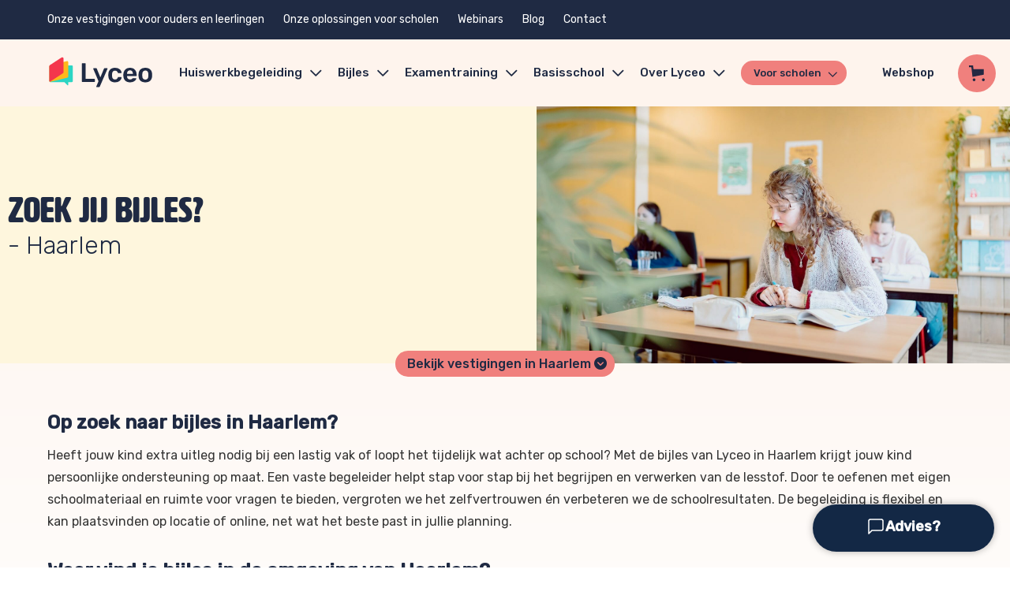

--- FILE ---
content_type: text/css
request_url: https://www.lyceo.nl/wp-content/themes/lyceo-2015/build/style-complete.min.css?v=30.11.4&ver=6.9
body_size: 139846
content:
@charset "utf-8";@font-face{font-family:HWT Artz;font-style:normal;font-weight:400;src:url([data-uri]) format("truetype")}html{-ms-text-size-adjust:100%;-webkit-text-size-adjust:100%;font-family:sans-serif}body{margin:0}article,aside,details,figcaption,figure,footer,header,hgroup,main,nav,section,summary{display:block}audio,canvas,progress,video{display:inline-block;vertical-align:baseline}audio:not([controls]){display:none;height:0}[hidden],template{display:none}a{background:transparent}a:active,a:hover{outline:0}abbr[title]{border-bottom:1px dotted}b,strong{font-weight:500}dfn{font-style:italic}h1{font-size:2em;margin:.67em 0}mark{background:#ff0;color:#000}small{font-size:80%}sub,sup{font-size:75%;line-height:0;position:relative;vertical-align:baseline}sup{top:-.5em}sub{bottom:-.25em}img{border:0}svg:not(:root){overflow:hidden}figure{margin:1em 40px}hr{box-sizing:content-box;height:0}pre{overflow:auto}code,kbd,pre,samp{font-family:monospace,monospace;font-size:1em}button,input,optgroup,select,textarea{color:inherit;font:inherit;margin:0}button{overflow:visible}button,select{text-transform:none}button,html input[type=button],input[type=reset],input[type=submit]{-webkit-appearance:button;cursor:pointer}button[disabled],html input[disabled]{cursor:default}button::-moz-focus-inner,input::-moz-focus-inner{border:0;padding:0}input{line-height:normal}input[type=checkbox],input[type=radio]{box-sizing:border-box;padding:0}input[type=number]::-webkit-inner-spin-button,input[type=number]::-webkit-outer-spin-button{height:auto}input[type=search]{-webkit-appearance:textfield;box-sizing:content-box}input[type=search]::-webkit-search-cancel-button,input[type=search]::-webkit-search-decoration{-webkit-appearance:none}fieldset{border:1px solid silver;margin:0 2px;padding:.35em .625em .75em}textarea{overflow:auto}optgroup{font-weight:700}table{border-collapse:collapse;border-spacing:0}td,th{padding:0}@media print{*{background:transparent!important;box-shadow:none!important;color:#000!important;text-shadow:none!important}a,a:visited{text-decoration:underline}a[href]:after{content:" (" attr(href) ")"}abbr[title]:after{content:" (" attr(title) ")"}a[href^="#"]:after,a[href^="javascript:"]:after{content:""}blockquote,pre{border:1px solid #999;page-break-inside:avoid}thead{display:table-header-group}img,tr{page-break-inside:avoid}img{max-width:100%!important}h2,h3,p{orphans:3;widows:3}h2,h3{page-break-after:avoid}select{background:#fff!important}.navbar{display:none}.table td,.table th{background-color:#fff!important}.btn>.caret,.dropup>.btn>.caret{border-top-color:#000!important}.label{border:1px solid #000}.table{border-collapse:collapse!important}.table-bordered td,.table-bordered th{border:1px solid #ddd!important}}:after,:before{box-sizing:border-box}html{-webkit-tap-highlight-color:rgba(0,0,0,0);font-size:10px}body{background:linear-gradient(180deg,#fef4ed 135px,#fff 100rem) no-repeat;color:#333;font-family:Helvetica Neue,Helvetica,Arial,sans-serif;font-size:14px;line-height:1.42857143}button,input,select,textarea{font-family:inherit;font-size:inherit;line-height:inherit}a{color:#428bca;text-decoration:none}a:focus,a:hover{color:#2a6496;text-decoration:underline}a:focus{outline:thin dotted;outline:5px auto -webkit-focus-ring-color;outline-offset:-2px}figure{margin:0}img{vertical-align:middle}.img-responsive,.thumbnail a>img,.thumbnail>img{display:block;height:auto;max-width:100%;width:100%\9}.img-rounded{border-radius:6px}.img-thumbnail{background-color:#fff;border:1px solid #ddd;border-radius:4px;display:inline-block;height:auto;line-height:1.42857143;max-width:100%;padding:4px;transition:all .2s ease-in-out;width:100%\9}.img-circle{border-radius:50%}hr{border:0;border-top:1px solid #eee;margin-bottom:20px;margin-top:20px}.sr-only{clip:rect(0,0,0,0);border:0;height:1px;margin:-1px;overflow:hidden;padding:0;position:absolute;width:1px}.sr-only-focusable:active,.sr-only-focusable:focus{clip:auto;height:auto;margin:0;overflow:visible;position:static;width:auto}.h1,.h2,.h3,.h4,.h5,.h6,h1,h2,h3,h4,h5,h6{color:inherit;font-family:inherit;font-weight:500;line-height:1.1}.h1 .small,.h1 small,.h2 .small,.h2 small,.h3 .small,.h3 small,.h4 .small,.h4 small,.h5 .small,.h5 small,.h6 .small,.h6 small,h1 .small,h1 small,h2 .small,h2 small,h3 .small,h3 small,h4 .small,h4 small,h5 .small,h5 small,h6 .small,h6 small{color:#777;font-weight:400;line-height:1}.h1,.h2,.h3,h1,h2,h3{margin-bottom:10px;margin-top:20px}.h1 .small,.h1 small,.h2 .small,.h2 small,.h3 .small,.h3 small,h1 .small,h1 small,h2 .small,h2 small,h3 .small,h3 small{font-size:65%}.h4,.h5,.h6,h4,h5,h6{margin-bottom:10px;margin-top:10px}.h4 .small,.h4 small,.h5 .small,.h5 small,.h6 .small,.h6 small,h4 .small,h4 small,h5 .small,h5 small,h6 .small,h6 small{font-size:75%}.h1,h1{font-size:36px}.h2,h2{font-size:30px}.h3,h3{font-size:24px}.h4,h4{font-size:18px}.h5,h5{font-size:14px}.h6,h6{font-size:12px}p{margin:0 0 10px}.lead{font-size:16px;font-weight:300;line-height:1.4;margin-bottom:20px}@media (min-width:768px){.lead{font-size:21px}}.small,small{font-size:85%}cite{font-style:normal}.mark,mark{background-color:#fcf8e3;padding:.2em}.text-left{text-align:left}.text-right{text-align:right}.text-center{text-align:center}.text-justify{text-align:justify}.text-nowrap{white-space:nowrap}.text-lowercase{text-transform:lowercase}.text-uppercase{text-transform:uppercase}.text-capitalize{text-transform:capitalize}.text-muted{color:#777}.text-primary{color:#428bca}a.text-primary:hover{color:#3071a9}.text-success{color:#3c763d}a.text-success:hover{color:#2b542c}.text-info{color:#31708f}a.text-info:hover{color:#245269}.text-warning{color:#8a6d3b}a.text-warning:hover{color:#66512c}.text-danger{color:#a94442}a.text-danger:hover{color:#843534}.bg-primary{background-color:#428bca;color:#fff}a.bg-primary:hover{background-color:#3071a9}.bg-success{background-color:#dff0d8}a.bg-success:hover{background-color:#c1e2b3}.bg-info{background-color:#d9edf7}a.bg-info:hover{background-color:#afd9ee}.bg-warning{background-color:#fcf8e3}a.bg-warning:hover{background-color:#f7ecb5}.bg-danger{background-color:#f2dede}a.bg-danger:hover{background-color:#e4b9b9}.page-header{border-bottom:1px solid #eee;margin:40px 0 20px;padding-bottom:9px}ol,ul{margin-bottom:10px;margin-top:0}ol ol,ol ul,ul ol,ul ul{margin-bottom:0}.list-inline,.list-unstyled{list-style:none;padding-left:0}.list-inline{margin-left:-5px}.list-inline>li{display:inline-block;padding-left:5px;padding-right:5px}dl{margin-bottom:20px;margin-top:0}dd,dt{line-height:1.42857143}dt{font-weight:700}dd{margin-left:0}@media (min-width:768px){.dl-horizontal dt{clear:left;float:left;overflow:hidden;text-align:right;text-overflow:ellipsis;white-space:nowrap;width:160px}.dl-horizontal dd{margin-left:180px}}abbr[data-original-title],abbr[title]{border-bottom:1px dotted #777;cursor:help}.initialism{font-size:90%;text-transform:uppercase}blockquote{border-left:5px solid #eee;font-size:17.5px;margin:0 0 20px;padding:10px 20px}blockquote ol:last-child,blockquote p:last-child,blockquote ul:last-child{margin-bottom:0}blockquote .small,blockquote footer,blockquote small{color:#777;display:block;font-size:80%;line-height:1.42857143}blockquote .small:before,blockquote footer:before,blockquote small:before{content:"\2014 \00A0"}.blockquote-reverse,blockquote.pull-right{border-left:0;border-right:5px solid #eee;padding-left:0;padding-right:15px;text-align:right}.blockquote-reverse .small:before,.blockquote-reverse footer:before,.blockquote-reverse small:before,blockquote.pull-right .small:before,blockquote.pull-right footer:before,blockquote.pull-right small:before{content:""}.blockquote-reverse .small:after,.blockquote-reverse footer:after,.blockquote-reverse small:after,blockquote.pull-right .small:after,blockquote.pull-right footer:after,blockquote.pull-right small:after{content:"\00A0 \2014"}blockquote:after,blockquote:before{content:""}address{font-style:normal;line-height:1.42857143;margin-bottom:20px}code,kbd,pre,samp{font-family:Menlo,Monaco,Consolas,Courier New,monospace}code{background-color:#f9f2f4;border-radius:4px;color:#c7254e}code,kbd{font-size:90%;padding:2px 4px}kbd{background-color:#333;border-radius:3px;box-shadow:inset 0 -1px 0 rgba(0,0,0,.25);color:#fff}kbd kbd{box-shadow:none;font-size:100%;padding:0}pre{word-wrap:break-word;background-color:#f5f5f5;border:1px solid #ccc;border-radius:4px;color:#333;display:block;font-size:13px;line-height:1.42857143;margin:0 0 10px;padding:9.5px;word-break:break-all}pre code{background-color:transparent;border-radius:0;color:inherit;font-size:inherit;padding:0;white-space:pre-wrap}.pre-scrollable{max-height:340px;overflow-y:scroll}.container{margin-left:auto;margin-right:auto;padding-left:15px;padding-right:15px}@media (min-width:768px){.container{width:750px}}@media (min-width:992px){.container{width:970px}}@media (min-width:1200px){.container{max-width:100%;width:1160px}}@media (min-width:1500px){.container{max-width:100%;width:1340px}}.container-fluid{margin-left:auto;margin-right:auto;padding-left:15px;padding-right:15px}.row{margin-left:-15px;margin-right:-15px}.col-lg-1,.col-lg-10,.col-lg-11,.col-lg-12,.col-lg-2,.col-lg-3,.col-lg-4,.col-lg-5,.col-lg-6,.col-lg-7,.col-lg-8,.col-lg-9,.col-md-1,.col-md-10,.col-md-11,.col-md-12,.col-md-2,.col-md-3,.col-md-4,.col-md-5,.col-md-6,.col-md-7,.col-md-8,.col-md-9,.col-sm-1,.col-sm-10,.col-sm-11,.col-sm-12,.col-sm-2,.col-sm-3,.col-sm-4,.col-sm-5,.col-sm-6,.col-sm-7,.col-sm-8,.col-sm-9,.col-xs-1,.col-xs-10,.col-xs-11,.col-xs-12,.col-xs-2,.col-xs-3,.col-xs-4,.col-xs-5,.col-xs-6,.col-xs-7,.col-xs-8,.col-xs-9{min-height:1px;padding-left:15px;padding-right:15px;position:relative}.col-xs-1,.col-xs-10,.col-xs-11,.col-xs-12,.col-xs-2,.col-xs-3,.col-xs-4,.col-xs-5,.col-xs-6,.col-xs-7,.col-xs-8,.col-xs-9{float:left}.col-xs-12{width:100%}.col-xs-11{width:91.66666667%}.col-xs-10{width:83.33333333%}.col-xs-9{width:75%}.col-xs-8{width:66.66666667%}.col-xs-7{width:58.33333333%}.col-xs-6{width:50%}.col-xs-5{width:41.66666667%}.col-xs-4{width:33.33333333%}.col-xs-3{width:25%}.col-xs-2{width:16.66666667%}.col-xs-1{width:8.33333333%}.col-xs-pull-12{right:100%}.col-xs-pull-11{right:91.66666667%}.col-xs-pull-10{right:83.33333333%}.col-xs-pull-9{right:75%}.col-xs-pull-8{right:66.66666667%}.col-xs-pull-7{right:58.33333333%}.col-xs-pull-6{right:50%}.col-xs-pull-5{right:41.66666667%}.col-xs-pull-4{right:33.33333333%}.col-xs-pull-3{right:25%}.col-xs-pull-2{right:16.66666667%}.col-xs-pull-1{right:8.33333333%}.col-xs-pull-0{right:auto}.col-xs-push-12{left:100%}.col-xs-push-11{left:91.66666667%}.col-xs-push-10{left:83.33333333%}.col-xs-push-9{left:75%}.col-xs-push-8{left:66.66666667%}.col-xs-push-7{left:58.33333333%}.col-xs-push-6{left:50%}.col-xs-push-5{left:41.66666667%}.col-xs-push-4{left:33.33333333%}.col-xs-push-3{left:25%}.col-xs-push-2{left:16.66666667%}.col-xs-push-1{left:8.33333333%}.col-xs-push-0{left:auto}.col-xs-offset-12{margin-left:100%}.col-xs-offset-11{margin-left:91.66666667%}.col-xs-offset-10{margin-left:83.33333333%}.col-xs-offset-9{margin-left:75%}.col-xs-offset-8{margin-left:66.66666667%}.col-xs-offset-7{margin-left:58.33333333%}.col-xs-offset-6{margin-left:50%}.col-xs-offset-5{margin-left:41.66666667%}.col-xs-offset-4{margin-left:33.33333333%}.col-xs-offset-3{margin-left:25%}.col-xs-offset-2{margin-left:16.66666667%}.col-xs-offset-1{margin-left:8.33333333%}.col-xs-offset-0{margin-left:0}@media (min-width:768px){.col-sm-1,.col-sm-10,.col-sm-11,.col-sm-12,.col-sm-2,.col-sm-3,.col-sm-4,.col-sm-5,.col-sm-6,.col-sm-7,.col-sm-8,.col-sm-9{float:left}.col-sm-12{width:100%}.col-sm-11{width:91.66666667%}.col-sm-10{width:83.33333333%}.col-sm-9{width:75%}.col-sm-8{width:66.66666667%}.col-sm-7{width:58.33333333%}.col-sm-6{width:50%}.col-sm-5{width:41.66666667%}.col-sm-4{width:33.33333333%}.col-sm-3{width:25%}.col-sm-2{width:16.66666667%}.col-sm-1{width:8.33333333%}.col-sm-pull-12{right:100%}.col-sm-pull-11{right:91.66666667%}.col-sm-pull-10{right:83.33333333%}.col-sm-pull-9{right:75%}.col-sm-pull-8{right:66.66666667%}.col-sm-pull-7{right:58.33333333%}.col-sm-pull-6{right:50%}.col-sm-pull-5{right:41.66666667%}.col-sm-pull-4{right:33.33333333%}.col-sm-pull-3{right:25%}.col-sm-pull-2{right:16.66666667%}.col-sm-pull-1{right:8.33333333%}.col-sm-pull-0{right:auto}.col-sm-push-12{left:100%}.col-sm-push-11{left:91.66666667%}.col-sm-push-10{left:83.33333333%}.col-sm-push-9{left:75%}.col-sm-push-8{left:66.66666667%}.col-sm-push-7{left:58.33333333%}.col-sm-push-6{left:50%}.col-sm-push-5{left:41.66666667%}.col-sm-push-4{left:33.33333333%}.col-sm-push-3{left:25%}.col-sm-push-2{left:16.66666667%}.col-sm-push-1{left:8.33333333%}.col-sm-push-0{left:auto}.col-sm-offset-12{margin-left:100%}.col-sm-offset-11{margin-left:91.66666667%}.col-sm-offset-10{margin-left:83.33333333%}.col-sm-offset-9{margin-left:75%}.col-sm-offset-8{margin-left:66.66666667%}.col-sm-offset-7{margin-left:58.33333333%}.col-sm-offset-6{margin-left:50%}.col-sm-offset-5{margin-left:41.66666667%}.col-sm-offset-4{margin-left:33.33333333%}.col-sm-offset-3{margin-left:25%}.col-sm-offset-2{margin-left:16.66666667%}.col-sm-offset-1{margin-left:8.33333333%}.col-sm-offset-0{margin-left:0}}@media (min-width:992px){.col-md-1,.col-md-10,.col-md-11,.col-md-12,.col-md-2,.col-md-3,.col-md-4,.col-md-5,.col-md-6,.col-md-7,.col-md-8,.col-md-9{float:left}.col-md-12{width:100%}.col-md-11{width:91.66666667%}.col-md-10{width:83.33333333%}.col-md-9{width:75%}.col-md-8{width:66.66666667%}.col-md-7{width:58.33333333%}.col-md-6{width:50%}.col-md-5{width:41.66666667%}.col-md-4{width:33.33333333%}.col-md-3{width:25%}.col-md-2{width:16.66666667%}.col-md-1{width:8.33333333%}.col-md-pull-12{right:100%}.col-md-pull-11{right:91.66666667%}.col-md-pull-10{right:83.33333333%}.col-md-pull-9{right:75%}.col-md-pull-8{right:66.66666667%}.col-md-pull-7{right:58.33333333%}.col-md-pull-6{right:50%}.col-md-pull-5{right:41.66666667%}.col-md-pull-4{right:33.33333333%}.col-md-pull-3{right:25%}.col-md-pull-2{right:16.66666667%}.col-md-pull-1{right:8.33333333%}.col-md-pull-0{right:auto}.col-md-push-12{left:100%}.col-md-push-11{left:91.66666667%}.col-md-push-10{left:83.33333333%}.col-md-push-9{left:75%}.col-md-push-8{left:66.66666667%}.col-md-push-7{left:58.33333333%}.col-md-push-6{left:50%}.col-md-push-5{left:41.66666667%}.col-md-push-4{left:33.33333333%}.col-md-push-3{left:25%}.col-md-push-2{left:16.66666667%}.col-md-push-1{left:8.33333333%}.col-md-push-0{left:auto}.col-md-offset-12{margin-left:100%}.col-md-offset-11{margin-left:91.66666667%}.col-md-offset-10{margin-left:83.33333333%}.col-md-offset-9{margin-left:75%}.col-md-offset-8{margin-left:66.66666667%}.col-md-offset-7{margin-left:58.33333333%}.col-md-offset-6{margin-left:50%}.col-md-offset-5{margin-left:41.66666667%}.col-md-offset-4{margin-left:33.33333333%}.col-md-offset-3{margin-left:25%}.col-md-offset-2{margin-left:16.66666667%}.col-md-offset-1{margin-left:8.33333333%}.col-md-offset-0{margin-left:0}}@media (min-width:1200px){.col-lg-1,.col-lg-10,.col-lg-11,.col-lg-12,.col-lg-2,.col-lg-3,.col-lg-4,.col-lg-5,.col-lg-6,.col-lg-7,.col-lg-8,.col-lg-9{float:left}.col-lg-12{width:100%}.col-lg-11{width:91.66666667%}.col-lg-10{width:83.33333333%}.col-lg-9{width:75%}.col-lg-8{width:66.66666667%}.col-lg-7{width:58.33333333%}.col-lg-6{width:50%}.col-lg-5{width:41.66666667%}.col-lg-4{width:33.33333333%}.col-lg-3{width:25%}.col-lg-2{width:16.66666667%}.col-lg-1{width:8.33333333%}.col-lg-pull-12{right:100%}.col-lg-pull-11{right:91.66666667%}.col-lg-pull-10{right:83.33333333%}.col-lg-pull-9{right:75%}.col-lg-pull-8{right:66.66666667%}.col-lg-pull-7{right:58.33333333%}.col-lg-pull-6{right:50%}.col-lg-pull-5{right:41.66666667%}.col-lg-pull-4{right:33.33333333%}.col-lg-pull-3{right:25%}.col-lg-pull-2{right:16.66666667%}.col-lg-pull-1{right:8.33333333%}.col-lg-pull-0{right:auto}.col-lg-push-12{left:100%}.col-lg-push-11{left:91.66666667%}.col-lg-push-10{left:83.33333333%}.col-lg-push-9{left:75%}.col-lg-push-8{left:66.66666667%}.col-lg-push-7{left:58.33333333%}.col-lg-push-6{left:50%}.col-lg-push-5{left:41.66666667%}.col-lg-push-4{left:33.33333333%}.col-lg-push-3{left:25%}.col-lg-push-2{left:16.66666667%}.col-lg-push-1{left:8.33333333%}.col-lg-push-0{left:auto}.col-lg-offset-12{margin-left:100%}.col-lg-offset-11{margin-left:91.66666667%}.col-lg-offset-10{margin-left:83.33333333%}.col-lg-offset-9{margin-left:75%}.col-lg-offset-8{margin-left:66.66666667%}.col-lg-offset-7{margin-left:58.33333333%}.col-lg-offset-6{margin-left:50%}.col-lg-offset-5{margin-left:41.66666667%}.col-lg-offset-4{margin-left:33.33333333%}.col-lg-offset-3{margin-left:25%}.col-lg-offset-2{margin-left:16.66666667%}.col-lg-offset-1{margin-left:8.33333333%}.col-lg-offset-0{margin-left:0}}table{background-color:transparent}th{text-align:left}.table{margin-bottom:20px;max-width:100%;width:100%}.table>tbody>tr>td,.table>tbody>tr>th,.table>tfoot>tr>td,.table>tfoot>tr>th,.table>thead>tr>td,.table>thead>tr>th{border-top:1px solid #ddd;line-height:1.42857143;padding:8px;vertical-align:top}.table>thead>tr>th{border-bottom:2px solid #ddd;vertical-align:bottom}.table>caption+thead>tr:first-child>td,.table>caption+thead>tr:first-child>th,.table>colgroup+thead>tr:first-child>td,.table>colgroup+thead>tr:first-child>th,.table>thead:first-child>tr:first-child>td,.table>thead:first-child>tr:first-child>th{border-top:0}.table>tbody+tbody{border-top:2px solid #ddd}.table .table{background-color:#fff}.table-condensed>tbody>tr>td,.table-condensed>tbody>tr>th,.table-condensed>tfoot>tr>td,.table-condensed>tfoot>tr>th,.table-condensed>thead>tr>td,.table-condensed>thead>tr>th{padding:5px}.table-bordered,.table-bordered>tbody>tr>td,.table-bordered>tbody>tr>th,.table-bordered>tfoot>tr>td,.table-bordered>tfoot>tr>th,.table-bordered>thead>tr>td,.table-bordered>thead>tr>th{border:1px solid #ddd}.table-bordered>thead>tr>td,.table-bordered>thead>tr>th{border-bottom-width:2px}.table-striped>tbody>tr:nth-child(odd)>td,.table-striped>tbody>tr:nth-child(odd)>th{background-color:#f9f9f9}.table-hover>tbody>tr:hover>td,.table-hover>tbody>tr:hover>th{background-color:#f5f5f5}table col[class*=col-]{display:table-column;float:none;position:static}table td[class*=col-],table th[class*=col-]{display:table-cell;float:none;position:static}.table>tbody>tr.active>td,.table>tbody>tr.active>th,.table>tbody>tr>td.active,.table>tbody>tr>th.active,.table>tfoot>tr.active>td,.table>tfoot>tr.active>th,.table>tfoot>tr>td.active,.table>tfoot>tr>th.active,.table>thead>tr.active>td,.table>thead>tr.active>th,.table>thead>tr>td.active,.table>thead>tr>th.active{background-color:#f5f5f5}.table-hover>tbody>tr.active:hover>td,.table-hover>tbody>tr.active:hover>th,.table-hover>tbody>tr:hover>.active,.table-hover>tbody>tr>td.active:hover,.table-hover>tbody>tr>th.active:hover{background-color:#e8e8e8}.table>tbody>tr.success>td,.table>tbody>tr.success>th,.table>tbody>tr>td.success,.table>tbody>tr>th.success,.table>tfoot>tr.success>td,.table>tfoot>tr.success>th,.table>tfoot>tr>td.success,.table>tfoot>tr>th.success,.table>thead>tr.success>td,.table>thead>tr.success>th,.table>thead>tr>td.success,.table>thead>tr>th.success{background-color:#dff0d8}.table-hover>tbody>tr.success:hover>td,.table-hover>tbody>tr.success:hover>th,.table-hover>tbody>tr:hover>.success,.table-hover>tbody>tr>td.success:hover,.table-hover>tbody>tr>th.success:hover{background-color:#d0e9c6}.table>tbody>tr.info>td,.table>tbody>tr.info>th,.table>tbody>tr>td.info,.table>tbody>tr>th.info,.table>tfoot>tr.info>td,.table>tfoot>tr.info>th,.table>tfoot>tr>td.info,.table>tfoot>tr>th.info,.table>thead>tr.info>td,.table>thead>tr.info>th,.table>thead>tr>td.info,.table>thead>tr>th.info{background-color:#d9edf7}.table-hover>tbody>tr.info:hover>td,.table-hover>tbody>tr.info:hover>th,.table-hover>tbody>tr:hover>.info,.table-hover>tbody>tr>td.info:hover,.table-hover>tbody>tr>th.info:hover{background-color:#c4e3f3}.table>tbody>tr.warning>td,.table>tbody>tr.warning>th,.table>tbody>tr>td.warning,.table>tbody>tr>th.warning,.table>tfoot>tr.warning>td,.table>tfoot>tr.warning>th,.table>tfoot>tr>td.warning,.table>tfoot>tr>th.warning,.table>thead>tr.warning>td,.table>thead>tr.warning>th,.table>thead>tr>td.warning,.table>thead>tr>th.warning{background-color:#fcf8e3}.table-hover>tbody>tr.warning:hover>td,.table-hover>tbody>tr.warning:hover>th,.table-hover>tbody>tr:hover>.warning,.table-hover>tbody>tr>td.warning:hover,.table-hover>tbody>tr>th.warning:hover{background-color:#faf2cc}.table>tbody>tr.danger>td,.table>tbody>tr.danger>th,.table>tbody>tr>td.danger,.table>tbody>tr>th.danger,.table>tfoot>tr.danger>td,.table>tfoot>tr.danger>th,.table>tfoot>tr>td.danger,.table>tfoot>tr>th.danger,.table>thead>tr.danger>td,.table>thead>tr.danger>th,.table>thead>tr>td.danger,.table>thead>tr>th.danger{background-color:#f2dede}.table-hover>tbody>tr.danger:hover>td,.table-hover>tbody>tr.danger:hover>th,.table-hover>tbody>tr:hover>.danger,.table-hover>tbody>tr>td.danger:hover,.table-hover>tbody>tr>th.danger:hover{background-color:#ebcccc}@media screen and (max-width:767px){.table-responsive{-ms-overflow-style:-ms-autohiding-scrollbar;-webkit-overflow-scrolling:touch;border:1px solid #ddd;margin-bottom:15px;overflow-x:auto;overflow-y:hidden;width:100%}.table-responsive>.table{margin-bottom:0}.table-responsive>.table>tbody>tr>td,.table-responsive>.table>tbody>tr>th,.table-responsive>.table>tfoot>tr>td,.table-responsive>.table>tfoot>tr>th,.table-responsive>.table>thead>tr>td,.table-responsive>.table>thead>tr>th{white-space:nowrap}.table-responsive>.table-bordered{border:0}.table-responsive>.table-bordered>tbody>tr>td:first-child,.table-responsive>.table-bordered>tbody>tr>th:first-child,.table-responsive>.table-bordered>tfoot>tr>td:first-child,.table-responsive>.table-bordered>tfoot>tr>th:first-child,.table-responsive>.table-bordered>thead>tr>td:first-child,.table-responsive>.table-bordered>thead>tr>th:first-child{border-left:0}.table-responsive>.table-bordered>tbody>tr>td:last-child,.table-responsive>.table-bordered>tbody>tr>th:last-child,.table-responsive>.table-bordered>tfoot>tr>td:last-child,.table-responsive>.table-bordered>tfoot>tr>th:last-child,.table-responsive>.table-bordered>thead>tr>td:last-child,.table-responsive>.table-bordered>thead>tr>th:last-child{border-right:0}.table-responsive>.table-bordered>tbody>tr:last-child>td,.table-responsive>.table-bordered>tbody>tr:last-child>th,.table-responsive>.table-bordered>tfoot>tr:last-child>td,.table-responsive>.table-bordered>tfoot>tr:last-child>th{border-bottom:0}}fieldset{margin:0;min-width:0}fieldset,legend{border:0;padding:0}legend{border-bottom:1px solid #e5e5e5;color:#333;display:block;font-size:21px;line-height:inherit;margin-bottom:20px;width:100%}label{display:inline-block;font-weight:700;margin-bottom:5px;max-width:100%}input[type=search]{box-sizing:border-box}input[type=checkbox],input[type=radio]{line-height:normal;margin:4px 0 0;margin-top:1px\9}input[type=file]{display:block}input[type=range]{display:block;width:100%}select[multiple],select[size]{height:auto}input[type=checkbox]:focus,input[type=file]:focus,input[type=radio]:focus{outline:thin dotted;outline:5px auto -webkit-focus-ring-color;outline-offset:-2px}output{color:#f0f4f5;display:block;font-size:14px;line-height:1.42857143;padding-top:7px}.form-control,.gform_wrapper li.gfield input[type=email],.gform_wrapper li.gfield input[type=number],.gform_wrapper li.gfield input[type=tel],.gform_wrapper li.gfield input[type=text],.gform_wrapper li.gfield select,.gform_wrapper li.gfield textarea{background-color:#fff;background-image:none;border:1px solid #ccc;border-radius:4px;box-shadow:inset 0 1px 1px rgba(0,0,0,.075);color:#f0f4f5;display:block;font-size:14px;height:34px;line-height:1.42857143;padding:6px 12px;transition:border-color .15s ease-in-out,box-shadow .15s ease-in-out;width:100%}.form-control:focus{border-color:#66afe9;box-shadow:inset 0 1px 1px rgba(0,0,0,.075),0 0 8px rgba(102,175,233,.6);outline:0}.form-control::-moz-placeholder{color:#777;opacity:1}.form-control:-ms-input-placeholder{color:#777}.form-control::-webkit-input-placeholder{color:#777}.form-control[disabled],.form-control[readonly],fieldset[disabled] .form-control{background-color:#eee;cursor:not-allowed;opacity:1}textarea.form-control{height:auto}input[type=search]{-webkit-appearance:none}input[type=date],input[type=datetime-local],input[type=month],input[type=time]{line-height:34px;line-height:1.42857143 \0}input[type=date].input-sm,input[type=datetime-local].input-sm,input[type=month].input-sm,input[type=time].input-sm{line-height:30px}input[type=date].input-lg,input[type=datetime-local].input-lg,input[type=month].input-lg,input[type=time].input-lg{line-height:46px}.form-group{margin-bottom:15px}.checkbox,.radio{display:block;margin-bottom:10px;margin-top:10px;min-height:20px;position:relative}.checkbox label,.radio label{cursor:pointer;font-weight:400;margin-bottom:0;padding-left:20px}.checkbox input[type=checkbox],.checkbox-inline input[type=checkbox],.radio input[type=radio],.radio-inline input[type=radio]{margin-left:-20px;margin-top:4px\9;position:absolute}.checkbox+.checkbox,.radio+.radio{margin-top:-5px}.checkbox-inline,.radio-inline{cursor:pointer;display:inline-block;font-weight:400;margin-bottom:0;padding-left:20px;vertical-align:middle}.checkbox-inline+.checkbox-inline,.radio-inline+.radio-inline{margin-left:10px;margin-top:0}.checkbox-inline.disabled,.checkbox.disabled label,.radio-inline.disabled,.radio.disabled label,fieldset[disabled] .checkbox label,fieldset[disabled] .checkbox-inline,fieldset[disabled] .radio label,fieldset[disabled] .radio-inline,fieldset[disabled] input[type=checkbox],fieldset[disabled] input[type=radio],input[type=checkbox].disabled,input[type=checkbox][disabled],input[type=radio].disabled,input[type=radio][disabled]{cursor:not-allowed}.form-control-static{margin-bottom:0;padding-bottom:7px;padding-top:7px}.form-control-static.input-lg,.form-control-static.input-sm{padding-left:0;padding-right:0}.form-horizontal .form-group-sm .form-control,.input-sm{border-radius:3px;font-size:12px;height:30px;line-height:1.5;padding:5px 10px}select.input-sm{height:30px;line-height:30px}select[multiple].input-sm,textarea.input-sm{height:auto}.form-horizontal .form-group-lg .form-control,.input-lg{border-radius:6px;font-size:18px;height:46px;line-height:1.33;padding:10px 16px}select.input-lg{height:46px;line-height:46px}select[multiple].input-lg,textarea.input-lg{height:auto}.has-feedback{position:relative}.has-feedback .form-control{padding-right:42.5px}.form-control-feedback{display:block;height:34px;line-height:34px;position:absolute;right:0;text-align:center;top:25px;width:34px;z-index:2}.input-lg+.form-control-feedback{height:46px;line-height:46px;width:46px}.input-sm+.form-control-feedback{height:30px;line-height:30px;width:30px}.has-success .checkbox,.has-success .checkbox-inline,.has-success .control-label,.has-success .help-block,.has-success .radio,.has-success .radio-inline{color:#3c763d}.has-success .form-control{border-color:#3c763d;box-shadow:inset 0 1px 1px rgba(0,0,0,.075)}.has-success .form-control:focus{border-color:#2b542c;box-shadow:inset 0 1px 1px rgba(0,0,0,.075),0 0 6px #67b168}.has-success .input-group-addon{background-color:#dff0d8;border-color:#3c763d;color:#3c763d}.has-success .form-control-feedback{color:#3c763d}.has-warning .checkbox,.has-warning .checkbox-inline,.has-warning .control-label,.has-warning .help-block,.has-warning .radio,.has-warning .radio-inline{color:#8a6d3b}.has-warning .form-control{border-color:#8a6d3b;box-shadow:inset 0 1px 1px rgba(0,0,0,.075)}.has-warning .form-control:focus{border-color:#66512c;box-shadow:inset 0 1px 1px rgba(0,0,0,.075),0 0 6px #c0a16b}.has-warning .input-group-addon{background-color:#fcf8e3;border-color:#8a6d3b;color:#8a6d3b}.has-warning .form-control-feedback{color:#8a6d3b}.has-error .checkbox,.has-error .checkbox-inline,.has-error .control-label,.has-error .help-block,.has-error .radio,.has-error .radio-inline{color:#a94442}.has-error .form-control{border-color:#a94442;box-shadow:inset 0 1px 1px rgba(0,0,0,.075)}.has-error .form-control:focus{border-color:#843534;box-shadow:inset 0 1px 1px rgba(0,0,0,.075),0 0 6px #ce8483}.has-error .input-group-addon{background-color:#f2dede;border-color:#a94442;color:#a94442}.has-error .form-control-feedback{color:#a94442}.has-feedback label.sr-only~.form-control-feedback{top:0}.help-block{color:#737373;display:block;margin-bottom:10px;margin-top:5px}@media (min-width:768px){.form-inline .form-group{display:inline-block;margin-bottom:0;vertical-align:middle}.form-inline .form-control{display:inline-block;vertical-align:middle;width:auto}.form-inline .input-group{display:inline-table;vertical-align:middle}.form-inline .input-group .form-control,.form-inline .input-group .input-group-addon,.form-inline .input-group .input-group-btn{width:auto}.form-inline .input-group>.form-control{width:100%}.form-inline .control-label{margin-bottom:0;vertical-align:middle}.form-inline .checkbox,.form-inline .radio{display:inline-block;margin-bottom:0;margin-top:0;vertical-align:middle}.form-inline .checkbox label,.form-inline .radio label{padding-left:0}.form-inline .checkbox input[type=checkbox],.form-inline .radio input[type=radio]{margin-left:0;position:relative}.form-inline .has-feedback .form-control-feedback{top:0}}.form-horizontal .checkbox,.form-horizontal .checkbox-inline,.form-horizontal .radio,.form-horizontal .radio-inline{margin-bottom:0;margin-top:0;padding-top:7px}.form-horizontal .checkbox,.form-horizontal .radio{min-height:27px}.form-horizontal .form-group{margin-left:-15px;margin-right:-15px}@media (min-width:768px){.form-horizontal .control-label{margin-bottom:0;padding-top:7px;text-align:right}}.form-horizontal .has-feedback .form-control-feedback{right:15px;top:0}@media (min-width:768px){.form-horizontal .form-group-lg .control-label{padding-top:14.3px}.form-horizontal .form-group-sm .control-label{padding-top:6px}}.btn,.footer__mail-plus input[type=submit]{background-image:none;border:1px solid transparent;border-radius:4px;cursor:pointer;display:inline-block;font-size:14px;font-weight:400;line-height:1.42857143;margin-bottom:0;padding:6px 12px;text-align:center;-webkit-user-select:none;-moz-user-select:none;user-select:none;vertical-align:middle;white-space:nowrap}.btn.active:focus,.btn:active:focus,.btn:focus{outline:thin dotted;outline:5px auto -webkit-focus-ring-color;outline-offset:-2px}.btn:focus,.btn:hover{color:#333;text-decoration:none}.btn.active,.btn:active{background-image:none;box-shadow:inset 0 3px 5px rgba(0,0,0,.125);outline:0}.btn.disabled,.btn[disabled],fieldset[disabled] .btn{box-shadow:none;cursor:not-allowed;filter:alpha(opacity=65);opacity:.65;pointer-events:none}.btn-default{background-color:#fff;border-color:#ccc;color:#333}.btn-default.active,.btn-default:active,.btn-default:focus,.btn-default:hover,.open>.dropdown-toggle.btn-default{background-color:#e6e6e6;border-color:#adadad;color:#333}.btn-default.active,.btn-default:active,.open>.dropdown-toggle.btn-default{background-image:none}.btn-default.disabled,.btn-default.disabled.active,.btn-default.disabled:active,.btn-default.disabled:focus,.btn-default.disabled:hover,.btn-default[disabled],.btn-default[disabled].active,.btn-default[disabled]:active,.btn-default[disabled]:focus,.btn-default[disabled]:hover,fieldset[disabled] .btn-default,fieldset[disabled] .btn-default.active,fieldset[disabled] .btn-default:active,fieldset[disabled] .btn-default:focus,fieldset[disabled] .btn-default:hover{background-color:#fff;border-color:#ccc}.btn-default .badge{background-color:#333;color:#fff}.btn-primary{background-color:#428bca;border-color:#357ebd;color:#fff}.btn-primary.active,.btn-primary:active,.btn-primary:focus,.btn-primary:hover,.open>.dropdown-toggle.btn-primary{background-color:#3071a9;border-color:#285e8e;color:#fff}.btn-primary.active,.btn-primary:active,.open>.dropdown-toggle.btn-primary{background-image:none}.btn-primary.disabled,.btn-primary.disabled.active,.btn-primary.disabled:active,.btn-primary.disabled:focus,.btn-primary.disabled:hover,.btn-primary[disabled],.btn-primary[disabled].active,.btn-primary[disabled]:active,.btn-primary[disabled]:focus,.btn-primary[disabled]:hover,fieldset[disabled] .btn-primary,fieldset[disabled] .btn-primary.active,fieldset[disabled] .btn-primary:active,fieldset[disabled] .btn-primary:focus,fieldset[disabled] .btn-primary:hover{background-color:#428bca;border-color:#357ebd}.btn-primary .badge{background-color:#fff;color:#428bca}.btn-success{background-color:#5cb85c;border-color:#4cae4c;color:#fff}.btn-success.active,.btn-success:active,.btn-success:focus,.btn-success:hover,.open>.dropdown-toggle.btn-success{background-color:#449d44;border-color:#398439;color:#fff}.btn-success.active,.btn-success:active,.open>.dropdown-toggle.btn-success{background-image:none}.btn-success.disabled,.btn-success.disabled.active,.btn-success.disabled:active,.btn-success.disabled:focus,.btn-success.disabled:hover,.btn-success[disabled],.btn-success[disabled].active,.btn-success[disabled]:active,.btn-success[disabled]:focus,.btn-success[disabled]:hover,fieldset[disabled] .btn-success,fieldset[disabled] .btn-success.active,fieldset[disabled] .btn-success:active,fieldset[disabled] .btn-success:focus,fieldset[disabled] .btn-success:hover{background-color:#5cb85c;border-color:#4cae4c}.btn-success .badge{background-color:#fff;color:#5cb85c}.btn-info{background-color:#5bc0de;border-color:#46b8da;color:#fff}.btn-info.active,.btn-info:active,.btn-info:focus,.btn-info:hover,.open>.dropdown-toggle.btn-info{background-color:#31b0d5;border-color:#269abc;color:#fff}.btn-info.active,.btn-info:active,.open>.dropdown-toggle.btn-info{background-image:none}.btn-info.disabled,.btn-info.disabled.active,.btn-info.disabled:active,.btn-info.disabled:focus,.btn-info.disabled:hover,.btn-info[disabled],.btn-info[disabled].active,.btn-info[disabled]:active,.btn-info[disabled]:focus,.btn-info[disabled]:hover,fieldset[disabled] .btn-info,fieldset[disabled] .btn-info.active,fieldset[disabled] .btn-info:active,fieldset[disabled] .btn-info:focus,fieldset[disabled] .btn-info:hover{background-color:#5bc0de;border-color:#46b8da}.btn-info .badge{background-color:#fff;color:#5bc0de}.btn-warning{background-color:#f0ad4e;border-color:#eea236;color:#fff}.btn-warning.active,.btn-warning:active,.btn-warning:focus,.btn-warning:hover,.open>.dropdown-toggle.btn-warning{background-color:#ec971f;border-color:#d58512;color:#fff}.btn-warning.active,.btn-warning:active,.open>.dropdown-toggle.btn-warning{background-image:none}.btn-warning.disabled,.btn-warning.disabled.active,.btn-warning.disabled:active,.btn-warning.disabled:focus,.btn-warning.disabled:hover,.btn-warning[disabled],.btn-warning[disabled].active,.btn-warning[disabled]:active,.btn-warning[disabled]:focus,.btn-warning[disabled]:hover,fieldset[disabled] .btn-warning,fieldset[disabled] .btn-warning.active,fieldset[disabled] .btn-warning:active,fieldset[disabled] .btn-warning:focus,fieldset[disabled] .btn-warning:hover{background-color:#f0ad4e;border-color:#eea236}.btn-warning .badge{background-color:#fff;color:#f0ad4e}.btn-danger{background-color:#d9534f;border-color:#d43f3a;color:#fff}.btn-danger.active,.btn-danger:active,.btn-danger:focus,.btn-danger:hover,.open>.dropdown-toggle.btn-danger{background-color:#c9302c;border-color:#ac2925;color:#fff}.btn-danger.active,.btn-danger:active,.open>.dropdown-toggle.btn-danger{background-image:none}.btn-danger.disabled,.btn-danger.disabled.active,.btn-danger.disabled:active,.btn-danger.disabled:focus,.btn-danger.disabled:hover,.btn-danger[disabled],.btn-danger[disabled].active,.btn-danger[disabled]:active,.btn-danger[disabled]:focus,.btn-danger[disabled]:hover,fieldset[disabled] .btn-danger,fieldset[disabled] .btn-danger.active,fieldset[disabled] .btn-danger:active,fieldset[disabled] .btn-danger:focus,fieldset[disabled] .btn-danger:hover{background-color:#d9534f;border-color:#d43f3a}.btn-danger .badge{background-color:#fff;color:#d9534f}.btn-link{border-radius:0;color:#428bca;cursor:pointer;font-weight:400}.btn-link,.btn-link:active,.btn-link[disabled],fieldset[disabled] .btn-link{background-color:transparent;box-shadow:none}.btn-link,.btn-link:active,.btn-link:focus,.btn-link:hover{border-color:transparent}.btn-link:focus,.btn-link:hover{background-color:transparent;color:#2a6496;text-decoration:underline}.btn-link[disabled]:focus,.btn-link[disabled]:hover,fieldset[disabled] .btn-link:focus,fieldset[disabled] .btn-link:hover{color:#777;text-decoration:none}.btn-lg{border-radius:6px;font-size:18px;line-height:1.33;padding:10px 16px}.btn-sm{padding:5px 10px}.btn-sm,.btn-xs{border-radius:3px;font-size:12px;line-height:1.5}.btn-xs{padding:1px 5px}.btn-block{display:block;width:100%}.btn-block+.btn-block{margin-top:5px}input[type=button].btn-block,input[type=reset].btn-block,input[type=submit].btn-block{width:100%}.fade{opacity:0;transition:opacity .15s linear}.fade.in{opacity:1}.collapse{display:none}.collapse.in{display:block}tr.collapse.in{display:table-row}tbody.collapse.in{display:table-row-group}.collapsing{height:0;overflow:hidden;position:relative;transition:height .35s ease}.caret{border-left:4px solid transparent;border-right:4px solid transparent;border-top:4px solid;display:inline-block;height:0;margin-left:2px;vertical-align:middle;width:0}.dropdown{position:relative}.dropdown-toggle:focus{outline:0}.dropdown-menu{background-clip:padding-box;background-color:#fff;border:1px solid #ccc;border:1px solid rgba(0,0,0,.15);border-radius:4px;box-shadow:0 6px 12px rgba(0,0,0,.175);display:none;float:left;font-size:14px;left:0;list-style:none;margin:2px 0 0;min-width:160px;padding:5px 0;position:absolute;text-align:left;top:100%;z-index:1000}.dropdown-menu.pull-right{left:auto;right:0}.dropdown-menu .divider{background-color:#e5e5e5;height:1px;margin:9px 0;overflow:hidden}.dropdown-menu>li>a{clear:both;color:#333;display:block;font-weight:400;line-height:1.42857143;padding:3px 20px;white-space:nowrap}.dropdown-menu>li>a:focus,.dropdown-menu>li>a:hover{background-color:#f5f5f5;color:#262626;text-decoration:none}.dropdown-menu>.active>a,.dropdown-menu>.active>a:focus,.dropdown-menu>.active>a:hover{background-color:#428bca;color:#fff;outline:0;text-decoration:none}.dropdown-menu>.disabled>a,.dropdown-menu>.disabled>a:focus,.dropdown-menu>.disabled>a:hover{color:#777}.dropdown-menu>.disabled>a:focus,.dropdown-menu>.disabled>a:hover{background-color:transparent;background-image:none;cursor:not-allowed;filter:progid:DXImageTransform.Microsoft.gradient(enabled = false);text-decoration:none}.open>.dropdown-menu{display:block}.open>a{outline:0}.dropdown-menu-right{left:auto;right:0}.dropdown-menu-left{left:0;right:auto}.dropdown-header{color:#777;display:block;font-size:12px;line-height:1.42857143;padding:3px 20px;white-space:nowrap}.dropdown-backdrop{bottom:0;left:0;position:fixed;right:0;top:0;z-index:990}.pull-right>.dropdown-menu{left:auto;right:0}.dropup .caret,.navbar-fixed-bottom .dropdown .caret{border-bottom:4px solid;border-top:0;content:""}.dropup .dropdown-menu,.navbar-fixed-bottom .dropdown .dropdown-menu{bottom:100%;margin-bottom:1px;top:auto}@media (min-width:768px){.navbar-right .dropdown-menu{left:auto;right:0}.navbar-right .dropdown-menu-left{left:0;right:auto}}.nav{list-style:none;margin-bottom:0;padding-left:0}.nav>li,.nav>li>a{display:block;position:relative}.nav>li>a{padding:10px 15px}.nav>li>a:focus,.nav>li>a:hover{background-color:#eee;text-decoration:none}.nav>li.disabled>a{color:#777}.nav>li.disabled>a:focus,.nav>li.disabled>a:hover{background-color:transparent;color:#777;cursor:not-allowed;text-decoration:none}.nav .open>a,.nav .open>a:focus,.nav .open>a:hover{background-color:#eee;border-color:#428bca}.nav .nav-divider{background-color:#e5e5e5;height:1px;margin:9px 0;overflow:hidden}.nav>li>a>img{max-width:none}.nav-tabs{border-bottom:1px solid #ddd}.nav-tabs>li{float:left;margin-bottom:-1px}.nav-tabs>li>a{border:1px solid transparent;border-radius:4px 4px 0 0;line-height:1.42857143;margin-right:2px}.nav-tabs>li>a:hover{border-color:#eee #eee #ddd}.nav-tabs>li.active>a,.nav-tabs>li.active>a:focus,.nav-tabs>li.active>a:hover{background-color:#fff;border:1px solid;border-color:#ddd #ddd transparent;color:#f0f4f5;cursor:default}.nav-tabs.nav-justified{border-bottom:0;width:100%}.nav-tabs.nav-justified>li{float:none}.nav-tabs.nav-justified>li>a{margin-bottom:5px;text-align:center}.nav-tabs.nav-justified>.dropdown .dropdown-menu{left:auto;top:auto}@media (min-width:768px){.nav-tabs.nav-justified>li{display:table-cell;width:1%}.nav-tabs.nav-justified>li>a{margin-bottom:0}}.nav-tabs.nav-justified>li>a{border-radius:4px;margin-right:0}.nav-tabs.nav-justified>.active>a,.nav-tabs.nav-justified>.active>a:focus,.nav-tabs.nav-justified>.active>a:hover{border:1px solid #ddd}@media (min-width:768px){.nav-tabs.nav-justified>li>a{border-bottom:1px solid #ddd;border-radius:4px 4px 0 0}.nav-tabs.nav-justified>.active>a,.nav-tabs.nav-justified>.active>a:focus,.nav-tabs.nav-justified>.active>a:hover{border-bottom-color:#fff}}.nav-pills>li{float:left}.nav-pills>li>a{border-radius:4px}.nav-pills>li+li{margin-left:2px}.nav-pills>li.active>a,.nav-pills>li.active>a:focus,.nav-pills>li.active>a:hover{background-color:#428bca;color:#fff}.nav-stacked>li{float:none}.nav-stacked>li+li{margin-left:0;margin-top:2px}.nav-justified{width:100%}.nav-justified>li{float:none}.nav-justified>li>a{margin-bottom:5px;text-align:center}.nav-justified>.dropdown .dropdown-menu{left:auto;top:auto}@media (min-width:768px){.nav-justified>li{display:table-cell;width:1%}.nav-justified>li>a{margin-bottom:0}}.nav-tabs-justified{border-bottom:0}.nav-tabs-justified>li>a{border-radius:4px;margin-right:0}.nav-tabs-justified>.active>a,.nav-tabs-justified>.active>a:focus,.nav-tabs-justified>.active>a:hover{border:1px solid #ddd}@media (min-width:768px){.nav-tabs-justified>li>a{border-bottom:1px solid #ddd;border-radius:4px 4px 0 0}.nav-tabs-justified>.active>a,.nav-tabs-justified>.active>a:focus,.nav-tabs-justified>.active>a:hover{border-bottom-color:#fff}}.tab-content>.tab-pane{display:none}.tab-content>.active{display:block}.nav-tabs .dropdown-menu{border-top-left-radius:0;border-top-right-radius:0;margin-top:-1px}.navbar{border:1px solid transparent;margin-bottom:20px;min-height:50px;position:relative}@media (min-width:768px){.navbar{border-radius:4px}.navbar-header{float:left}}.navbar-collapse{-webkit-overflow-scrolling:touch;border-top:1px solid transparent;box-shadow:inset 0 1px 0 hsla(0,0%,100%,.1);overflow-x:visible;padding-left:15px;padding-right:15px}.navbar-collapse.in{overflow-y:auto}@media (min-width:768px){.navbar-collapse{border-top:0;box-shadow:none;width:auto}.navbar-collapse.collapse{display:block!important;height:auto!important;overflow:visible!important;padding-bottom:0}.navbar-collapse.in{overflow-y:visible}.navbar-fixed-bottom .navbar-collapse,.navbar-fixed-top .navbar-collapse,.navbar-static-top .navbar-collapse{padding-left:0;padding-right:0}}.navbar-fixed-bottom .navbar-collapse,.navbar-fixed-top .navbar-collapse{max-height:340px}@media (max-width:480px) and (orientation:landscape){.navbar-fixed-bottom .navbar-collapse,.navbar-fixed-top .navbar-collapse{max-height:200px}}.container-fluid>.navbar-collapse,.container-fluid>.navbar-header,.container>.navbar-collapse,.container>.navbar-header{margin-left:-15px;margin-right:-15px}@media (min-width:768px){.container-fluid>.navbar-collapse,.container-fluid>.navbar-header,.container>.navbar-collapse,.container>.navbar-header{margin-left:0;margin-right:0}}.navbar-static-top{border-width:0 0 1px;z-index:1000}@media (min-width:768px){.navbar-static-top{border-radius:0}}.navbar-fixed-bottom,.navbar-fixed-top{left:0;position:fixed;right:0;transform:translateZ(0);z-index:1030}@media (min-width:768px){.navbar-fixed-bottom,.navbar-fixed-top{border-radius:0}}.navbar-fixed-top{border-width:0 0 1px;top:0}.navbar-fixed-bottom{border-width:1px 0 0;bottom:0;margin-bottom:0}.navbar-brand{float:left;font-size:18px;height:50px;line-height:20px;padding:15px}.navbar-brand:focus,.navbar-brand:hover{text-decoration:none}@media (min-width:768px){.navbar>.container .navbar-brand,.navbar>.container-fluid .navbar-brand{margin-left:-15px}}.navbar-toggle{background-color:transparent;background-image:none;border:1px solid transparent;border-radius:4px;float:right;margin-bottom:8px;margin-right:15px;margin-top:8px;padding:9px 10px;position:relative}.navbar-toggle:focus{outline:0}.navbar-toggle .icon-bar{border-radius:1px;display:block;height:2px;width:22px}.navbar-toggle .icon-bar+.icon-bar{margin-top:4px}@media (min-width:768px){.navbar-toggle{display:none}}.navbar-nav{margin:7.5px -15px}.navbar-nav>li>a{line-height:20px;padding-bottom:10px;padding-top:10px}@media (max-width:767px){.navbar-nav .open .dropdown-menu{background-color:transparent;border:0;box-shadow:none;float:none;margin-top:0;position:static;width:auto}.navbar-nav .open .dropdown-menu .dropdown-header,.navbar-nav .open .dropdown-menu>li>a{padding:5px 15px 5px 25px}.navbar-nav .open .dropdown-menu>li>a{line-height:20px}.navbar-nav .open .dropdown-menu>li>a:focus,.navbar-nav .open .dropdown-menu>li>a:hover{background-image:none}}@media (min-width:768px){.navbar-nav{float:left;margin:0}.navbar-nav>li{float:left}.navbar-nav>li>a{padding-bottom:15px;padding-top:15px}.navbar-nav.navbar-right:last-child{margin-right:-15px}.navbar-left{float:left!important}.navbar-right{float:right!important}}.navbar-form{border-bottom:1px solid transparent;border-top:1px solid transparent;box-shadow:inset 0 1px 0 hsla(0,0%,100%,.1),0 1px 0 hsla(0,0%,100%,.1);margin:8px -15px;padding:10px 15px}@media (min-width:768px){.navbar-form .form-group{display:inline-block;margin-bottom:0;vertical-align:middle}.navbar-form .form-control{display:inline-block;vertical-align:middle;width:auto}.navbar-form .input-group{display:inline-table;vertical-align:middle}.navbar-form .input-group .form-control,.navbar-form .input-group .input-group-addon,.navbar-form .input-group .input-group-btn{width:auto}.navbar-form .input-group>.form-control{width:100%}.navbar-form .control-label{margin-bottom:0;vertical-align:middle}.navbar-form .checkbox,.navbar-form .radio{display:inline-block;margin-bottom:0;margin-top:0;vertical-align:middle}.navbar-form .checkbox label,.navbar-form .radio label{padding-left:0}.navbar-form .checkbox input[type=checkbox],.navbar-form .radio input[type=radio]{margin-left:0;position:relative}.navbar-form .has-feedback .form-control-feedback{top:0}}@media (max-width:767px){.navbar-form .form-group{margin-bottom:5px}}@media (min-width:768px){.navbar-form{border:0;box-shadow:none;margin-left:0;margin-right:0;padding-bottom:0;padding-top:0;width:auto}.navbar-form.navbar-right:last-child{margin-right:-15px}}.navbar-nav>li>.dropdown-menu{border-top-left-radius:0;border-top-right-radius:0;margin-top:0}.navbar-fixed-bottom .navbar-nav>li>.dropdown-menu{border-bottom-left-radius:0;border-bottom-right-radius:0}.navbar-btn{margin-bottom:8px;margin-top:8px}.navbar-btn.btn-sm{margin-bottom:10px;margin-top:10px}.navbar-btn.btn-xs{margin-bottom:14px;margin-top:14px}.navbar-text{margin-bottom:15px;margin-top:15px}@media (min-width:768px){.navbar-text{float:left;margin-left:15px;margin-right:15px}.navbar-text.navbar-right:last-child{margin-right:0}}.navbar-default{background-color:#f8f8f8;border-color:#e7e7e7}.navbar-default .navbar-brand{color:#777}.navbar-default .navbar-brand:focus,.navbar-default .navbar-brand:hover{background-color:transparent;color:#5e5e5e}.navbar-default .navbar-nav>li>a,.navbar-default .navbar-text{color:#777}.navbar-default .navbar-nav>li>a:focus,.navbar-default .navbar-nav>li>a:hover{background-color:transparent;color:#333}.navbar-default .navbar-nav>.active>a,.navbar-default .navbar-nav>.active>a:focus,.navbar-default .navbar-nav>.active>a:hover{background-color:#e7e7e7;color:#555}.navbar-default .navbar-nav>.disabled>a,.navbar-default .navbar-nav>.disabled>a:focus,.navbar-default .navbar-nav>.disabled>a:hover{background-color:transparent;color:#ccc}.navbar-default .navbar-toggle{border-color:#ddd}.navbar-default .navbar-toggle:focus,.navbar-default .navbar-toggle:hover{background-color:#ddd}.navbar-default .navbar-toggle .icon-bar{background-color:#888}.navbar-default .navbar-collapse,.navbar-default .navbar-form{border-color:#e7e7e7}.navbar-default .navbar-nav>.open>a,.navbar-default .navbar-nav>.open>a:focus,.navbar-default .navbar-nav>.open>a:hover{background-color:#e7e7e7;color:#555}@media (max-width:767px){.navbar-default .navbar-nav .open .dropdown-menu>li>a{color:#777}.navbar-default .navbar-nav .open .dropdown-menu>li>a:focus,.navbar-default .navbar-nav .open .dropdown-menu>li>a:hover{background-color:transparent;color:#333}.navbar-default .navbar-nav .open .dropdown-menu>.active>a,.navbar-default .navbar-nav .open .dropdown-menu>.active>a:focus,.navbar-default .navbar-nav .open .dropdown-menu>.active>a:hover{background-color:#e7e7e7;color:#555}.navbar-default .navbar-nav .open .dropdown-menu>.disabled>a,.navbar-default .navbar-nav .open .dropdown-menu>.disabled>a:focus,.navbar-default .navbar-nav .open .dropdown-menu>.disabled>a:hover{background-color:transparent;color:#ccc}}.navbar-default .navbar-link{color:#777}.navbar-default .navbar-link:hover{color:#333}.navbar-default .btn-link{color:#777}.navbar-default .btn-link:focus,.navbar-default .btn-link:hover{color:#333}.navbar-default .btn-link[disabled]:focus,.navbar-default .btn-link[disabled]:hover,fieldset[disabled] .navbar-default .btn-link:focus,fieldset[disabled] .navbar-default .btn-link:hover{color:#ccc}.navbar-inverse{background-color:#222;border-color:#080808}.navbar-inverse .navbar-brand{color:#777}.navbar-inverse .navbar-brand:focus,.navbar-inverse .navbar-brand:hover{background-color:transparent;color:#fff}.navbar-inverse .navbar-nav>li>a,.navbar-inverse .navbar-text{color:#777}.navbar-inverse .navbar-nav>li>a:focus,.navbar-inverse .navbar-nav>li>a:hover{background-color:transparent;color:#fff}.navbar-inverse .navbar-nav>.active>a,.navbar-inverse .navbar-nav>.active>a:focus,.navbar-inverse .navbar-nav>.active>a:hover{background-color:#080808;color:#fff}.navbar-inverse .navbar-nav>.disabled>a,.navbar-inverse .navbar-nav>.disabled>a:focus,.navbar-inverse .navbar-nav>.disabled>a:hover{background-color:transparent;color:#444}.navbar-inverse .navbar-toggle{border-color:#333}.navbar-inverse .navbar-toggle:focus,.navbar-inverse .navbar-toggle:hover{background-color:#333}.navbar-inverse .navbar-toggle .icon-bar{background-color:#fff}.navbar-inverse .navbar-collapse,.navbar-inverse .navbar-form{border-color:#101010}.navbar-inverse .navbar-nav>.open>a,.navbar-inverse .navbar-nav>.open>a:focus,.navbar-inverse .navbar-nav>.open>a:hover{background-color:#080808;color:#fff}@media (max-width:767px){.navbar-inverse .navbar-nav .open .dropdown-menu>.dropdown-header{border-color:#080808}.navbar-inverse .navbar-nav .open .dropdown-menu .divider{background-color:#080808}.navbar-inverse .navbar-nav .open .dropdown-menu>li>a{color:#777}.navbar-inverse .navbar-nav .open .dropdown-menu>li>a:focus,.navbar-inverse .navbar-nav .open .dropdown-menu>li>a:hover{background-color:transparent;color:#fff}.navbar-inverse .navbar-nav .open .dropdown-menu>.active>a,.navbar-inverse .navbar-nav .open .dropdown-menu>.active>a:focus,.navbar-inverse .navbar-nav .open .dropdown-menu>.active>a:hover{background-color:#080808;color:#fff}.navbar-inverse .navbar-nav .open .dropdown-menu>.disabled>a,.navbar-inverse .navbar-nav .open .dropdown-menu>.disabled>a:focus,.navbar-inverse .navbar-nav .open .dropdown-menu>.disabled>a:hover{background-color:transparent;color:#444}}.navbar-inverse .navbar-link{color:#777}.navbar-inverse .navbar-link:hover{color:#fff}.navbar-inverse .btn-link{color:#777}.navbar-inverse .btn-link:focus,.navbar-inverse .btn-link:hover{color:#fff}.navbar-inverse .btn-link[disabled]:focus,.navbar-inverse .btn-link[disabled]:hover,fieldset[disabled] .navbar-inverse .btn-link:focus,fieldset[disabled] .navbar-inverse .btn-link:hover{color:#444}.breadcrumb{background-color:#f5f5f5;border-radius:4px;list-style:none;margin-bottom:20px;padding:8px 15px}.breadcrumb>li{display:inline-block}.breadcrumb>li+li:before{color:#ccc;content:"/\00a0";padding:0 5px}.breadcrumb>.active{color:#777}.pagination{border-radius:4px;display:inline-block;margin:20px 0;padding-left:0}.pagination>li{display:inline}.pagination>li>a,.pagination>li>span{background-color:#fff;border:1px solid #ddd;color:#428bca;float:left;line-height:1.42857143;margin-left:-1px;padding:6px 12px;position:relative;text-decoration:none}.pagination>li:first-child>a,.pagination>li:first-child>span{border-bottom-left-radius:4px;border-top-left-radius:4px;margin-left:0}.pagination>li:last-child>a,.pagination>li:last-child>span{border-bottom-right-radius:4px;border-top-right-radius:4px}.pagination>li>a:focus,.pagination>li>a:hover,.pagination>li>span:focus,.pagination>li>span:hover{background-color:#eee;border-color:#ddd;color:#2a6496}.pagination>.active>a,.pagination>.active>a:focus,.pagination>.active>a:hover,.pagination>.active>span,.pagination>.active>span:focus,.pagination>.active>span:hover{background-color:#428bca;border-color:#428bca;color:#fff;cursor:default;z-index:2}.pagination>.disabled>a,.pagination>.disabled>a:focus,.pagination>.disabled>a:hover,.pagination>.disabled>span,.pagination>.disabled>span:focus,.pagination>.disabled>span:hover{background-color:#fff;border-color:#ddd;color:#777;cursor:not-allowed}.pagination-lg>li>a,.pagination-lg>li>span{font-size:18px;padding:10px 16px}.pagination-lg>li:first-child>a,.pagination-lg>li:first-child>span{border-bottom-left-radius:6px;border-top-left-radius:6px}.pagination-lg>li:last-child>a,.pagination-lg>li:last-child>span{border-bottom-right-radius:6px;border-top-right-radius:6px}.pagination-sm>li>a,.pagination-sm>li>span{font-size:12px;padding:5px 10px}.pagination-sm>li:first-child>a,.pagination-sm>li:first-child>span{border-bottom-left-radius:3px;border-top-left-radius:3px}.pagination-sm>li:last-child>a,.pagination-sm>li:last-child>span{border-bottom-right-radius:3px;border-top-right-radius:3px}.label{border-radius:.25em;color:#fff;display:inline;font-size:75%;font-weight:700;line-height:1;padding:.2em .6em .3em;text-align:center;vertical-align:baseline;white-space:nowrap}a.label:focus,a.label:hover{color:#fff;cursor:pointer;text-decoration:none}.label:empty{display:none}.btn .label{position:relative;top:-1px}.label-default{background-color:#777}.label-default[href]:focus,.label-default[href]:hover{background-color:#5e5e5e}.label-primary{background-color:#428bca}.label-primary[href]:focus,.label-primary[href]:hover{background-color:#3071a9}.label-success{background-color:#5cb85c}.label-success[href]:focus,.label-success[href]:hover{background-color:#449d44}.label-info{background-color:#5bc0de}.label-info[href]:focus,.label-info[href]:hover{background-color:#31b0d5}.label-warning{background-color:#f0ad4e}.label-warning[href]:focus,.label-warning[href]:hover{background-color:#ec971f}.label-danger{background-color:#d9534f}.label-danger[href]:focus,.label-danger[href]:hover{background-color:#c9302c}.thumbnail{background-color:#fff;border:1px solid #ddd;border-radius:4px;display:block;line-height:1.42857143;margin-bottom:20px;padding:4px;transition:all .2s ease-in-out}.thumbnail a>img,.thumbnail>img{margin-left:auto;margin-right:auto}a.thumbnail.active,a.thumbnail:focus,a.thumbnail:hover{border-color:#428bca}.thumbnail .caption{color:#333;padding:9px}.alert{border:1px solid transparent;border-radius:4px;margin-bottom:20px;padding:15px}.alert h4{color:inherit;margin-top:0}.alert .alert-link{font-weight:700}.alert>p,.alert>ul{margin-bottom:0}.alert>p+p{margin-top:5px}.alert-dismissable,.alert-dismissible{padding-right:35px}.alert-dismissable .close,.alert-dismissible .close{color:inherit;position:relative;right:-21px;top:-2px}.alert-success{background-color:#dff0d8;border-color:#d6e9c6;color:#3c763d}.alert-success hr{border-top-color:#c9e2b3}.alert-success .alert-link{color:#2b542c}.alert-info{background-color:#d9edf7;border-color:#bce8f1;color:#31708f}.alert-info hr{border-top-color:#a6e1ec}.alert-info .alert-link{color:#245269}.alert-warning{background-color:#fcf8e3;border-color:#faebcc;color:#8a6d3b}.alert-warning hr{border-top-color:#f7e1b5}.alert-warning .alert-link{color:#66512c}.alert-danger{background-color:#f2dede;border-color:#ebccd1;color:#a94442}.alert-danger hr{border-top-color:#e4b9c0}.alert-danger .alert-link{color:#843534}.close{color:#000;filter:alpha(opacity=20);float:right;font-size:21px;font-weight:700;line-height:1;opacity:.2;text-shadow:0 1px 0 #fff}.close:focus,.close:hover{color:#000;cursor:pointer;filter:alpha(opacity=50);opacity:.5;text-decoration:none}button.close{-webkit-appearance:none;background:transparent;border:0;cursor:pointer;padding:0}.modal,.modal-open{overflow:hidden}.modal{-webkit-overflow-scrolling:touch;bottom:0;display:none;left:0;outline:0;position:fixed;right:0;top:0;z-index:1050}.modal.fade .modal-dialog{transform:translate3d(0,-25%,0);transition:transform .3s ease-out}.modal.in .modal-dialog{transform:translateZ(0)}.modal-open .modal{overflow-x:hidden;overflow-y:auto}.modal-dialog{margin:10px;position:relative;width:auto}.modal-content{background-clip:padding-box;background-color:#fff;border:1px solid #999;border:1px solid rgba(0,0,0,.2);border-radius:6px;box-shadow:0 3px 9px rgba(0,0,0,.5);outline:0;position:relative}.modal-backdrop{bottom:0;left:0;position:fixed;right:0;top:0;z-index:1040}.modal-backdrop.fade{filter:alpha(opacity=0);opacity:0}.modal-backdrop.in{filter:alpha(opacity=50);opacity:.5}.modal-header{border-bottom:1px solid #e5e5e5;min-height:16.42857143px;padding:15px}.modal-header .close{margin-top:-2px}.modal-title{line-height:1.42857143;margin:0}.modal-body{padding:15px;position:relative}.modal-footer{border-top:1px solid #e5e5e5;padding:15px;text-align:right}.modal-footer .btn+.btn{margin-bottom:0;margin-left:5px}.modal-footer .btn-group .btn+.btn{margin-left:-1px}.modal-footer .btn-block+.btn-block{margin-left:0}.modal-scrollbar-measure{height:50px;overflow:scroll;position:absolute;top:-9999px;width:50px}@media (min-width:768px){.modal-dialog{margin:30px auto;width:600px}.modal-content{box-shadow:0 5px 15px rgba(0,0,0,.5)}.modal-sm{width:300px}}@media (min-width:992px){.modal-lg{width:900px}}.tooltip{display:block;filter:alpha(opacity=0);font-size:12px;line-height:1.4;opacity:0;position:absolute;visibility:visible;z-index:1070}.tooltip.in{filter:alpha(opacity=90);opacity:.9}.tooltip.top{margin-top:-3px;padding:5px 0}.tooltip.right{margin-left:3px;padding:0 5px}.tooltip.bottom{margin-top:3px;padding:5px 0}.tooltip.left{margin-left:-3px;padding:0 5px}.tooltip-inner{background-color:#000;border-radius:4px;color:#fff;max-width:200px;padding:3px 8px;text-align:center;text-decoration:none}.tooltip-arrow{border-color:transparent;border-style:solid;height:0;position:absolute;width:0}.tooltip.top .tooltip-arrow{border-top-color:#000;border-width:5px 5px 0;bottom:0;left:50%;margin-left:-5px}.tooltip.top-left .tooltip-arrow{border-top-color:#000;border-width:5px 5px 0;bottom:0;left:5px}.tooltip.top-right .tooltip-arrow{border-top-color:#000;border-width:5px 5px 0;bottom:0;right:5px}.tooltip.right .tooltip-arrow{border-right-color:#000;border-width:5px 5px 5px 0;left:0;margin-top:-5px;top:50%}.tooltip.left .tooltip-arrow{border-left-color:#000;border-width:5px 0 5px 5px;margin-top:-5px;right:0;top:50%}.tooltip.bottom .tooltip-arrow{border-bottom-color:#000;border-width:0 5px 5px;left:50%;margin-left:-5px;top:0}.tooltip.bottom-left .tooltip-arrow{border-bottom-color:#000;border-width:0 5px 5px;left:5px;top:0}.tooltip.bottom-right .tooltip-arrow{border-bottom-color:#000;border-width:0 5px 5px;right:5px;top:0}.clearfix:after,.clearfix:before,.container-fluid:after,.container-fluid:before,.container:after,.container:before,.dl-horizontal dd:after,.dl-horizontal dd:before,.form-horizontal .form-group:after,.form-horizontal .form-group:before,.modal-footer:after,.modal-footer:before,.nav:after,.nav:before,.navbar-collapse:after,.navbar-collapse:before,.navbar-header:after,.navbar-header:before,.navbar:after,.navbar:before,.row:after,.row:before{content:" ";display:table}.clearfix:after,.container-fluid:after,.container:after,.dl-horizontal dd:after,.form-horizontal .form-group:after,.modal-footer:after,.nav:after,.navbar-collapse:after,.navbar-header:after,.navbar:after,.row:after{clear:both}.center-block{display:block;margin-left:auto;margin-right:auto}.pull-right{float:right!important}.pull-left{float:left!important}.hide{display:none!important}.show{display:block!important}.invisible{visibility:hidden}.text-hide{background-color:transparent;border:0;color:transparent;font:0/0 a;text-shadow:none}.hidden{display:none!important;visibility:hidden!important}.affix{position:fixed;transform:translateZ(0)}.visible-lg,.visible-lg-block,.visible-lg-inline,.visible-lg-inline-block,.visible-md,.visible-md-block,.visible-md-inline,.visible-md-inline-block,.visible-sm,.visible-sm-block,.visible-sm-inline,.visible-sm-inline-block,.visible-xs,.visible-xs-block,.visible-xs-inline,.visible-xs-inline-block{display:none!important}@media (max-width:767px){.visible-xs{display:block!important}table.visible-xs{display:table}tr.visible-xs{display:table-row!important}td.visible-xs,th.visible-xs{display:table-cell!important}.visible-xs-block{display:block!important}.visible-xs-inline{display:inline!important}.visible-xs-inline-block{display:inline-block!important}}@media (min-width:768px) and (max-width:991px){.visible-sm{display:block!important}table.visible-sm{display:table}tr.visible-sm{display:table-row!important}td.visible-sm,th.visible-sm{display:table-cell!important}.visible-sm-block{display:block!important}.visible-sm-inline{display:inline!important}.visible-sm-inline-block{display:inline-block!important}}@media (min-width:992px) and (max-width:1199px){.visible-md{display:block!important}table.visible-md{display:table}tr.visible-md{display:table-row!important}td.visible-md,th.visible-md{display:table-cell!important}.visible-md-block{display:block!important}.visible-md-inline{display:inline!important}.visible-md-inline-block{display:inline-block!important}}@media (min-width:1200px){.visible-lg{display:block!important}table.visible-lg{display:table}tr.visible-lg{display:table-row!important}td.visible-lg,th.visible-lg{display:table-cell!important}.visible-lg-block{display:block!important}.visible-lg-inline{display:inline!important}.visible-lg-inline-block{display:inline-block!important}}@media (max-width:767px){.hidden-xs{display:none!important}}@media (min-width:768px) and (max-width:991px){.hidden-sm{display:none!important}}@media (min-width:992px) and (max-width:1199px){.hidden-md{display:none!important}}@media (min-width:1200px){.hidden-lg{display:none!important}}.visible-print{display:none!important}@media print{.visible-print{display:block!important}table.visible-print{display:table}tr.visible-print{display:table-row!important}td.visible-print,th.visible-print{display:table-cell!important}}.visible-print-block{display:none!important}@media print{.visible-print-block{display:block!important}}.visible-print-inline{display:none!important}@media print{.visible-print-inline{display:inline!important}}.visible-print-inline-block{display:none!important}@media print{.visible-print-inline-block{display:inline-block!important}.hidden-print{display:none!important}}.text-left{text-align:left!important}.text-right{text-align:right!important}.text-center{text-align:center!important}@media (min-width:768px){.text-sm-left{text-align:left!important}.text-sm-right{text-align:right!important}.text-sm-center{text-align:center!important}}@media (min-width:992px){.text-md-left{text-align:left!important}.text-md-right{text-align:right!important}.text-md-center{text-align:center!important}}@media (min-width:1200px){.text-lg-left{text-align:left!important}.text-lg-right{text-align:right!important}.text-lg-center{text-align:center!important}}.m-0{margin:0!important}.mt-0{margin-top:0!important}.mr-0{margin-right:0!important}.mb-0{margin-bottom:0!important}.ml-0,.mx-0{margin-left:0!important}.mx-0{margin-right:0!important}.my-0{margin-bottom:0!important;margin-top:0!important}.m-1{margin:.5rem!important}.mt-1{margin-top:.5rem!important}.mr-1{margin-right:.5rem!important}.mb-1{margin-bottom:.5rem!important}.ml-1,.mx-1{margin-left:.5rem!important}.mx-1{margin-right:.5rem!important}.my-1{margin-bottom:.5rem!important;margin-top:.5rem!important}.m-2{margin:1rem!important}.mt-2{margin-top:1rem!important}.mr-2{margin-right:1rem!important}.mb-2{margin-bottom:1rem!important}.ml-2,.mx-2{margin-left:1rem!important}.mx-2{margin-right:1rem!important}.my-2{margin-bottom:1rem!important;margin-top:1rem!important}.m-3{margin:2rem!important}.mt-3{margin-top:2rem!important}.mr-3{margin-right:2rem!important}.mb-3{margin-bottom:2rem!important}.ml-3,.mx-3{margin-left:2rem!important}.mx-3{margin-right:2rem!important}.my-3{margin-bottom:2rem!important;margin-top:2rem!important}.m-4{margin:3rem!important}.mt-4{margin-top:3rem!important}.mr-4{margin-right:3rem!important}.mb-4{margin-bottom:3rem!important}.ml-4,.mx-4{margin-left:3rem!important}.mx-4{margin-right:3rem!important}.my-4{margin-bottom:3rem!important;margin-top:3rem!important}.m-5{margin:6rem!important}.mt-5{margin-top:6rem!important}.mr-5{margin-right:6rem!important}.mb-5{margin-bottom:6rem!important}.ml-5,.mx-5{margin-left:6rem!important}.mx-5{margin-right:6rem!important}.my-5{margin-bottom:6rem!important;margin-top:6rem!important}.m-auto{margin:auto!important}.mt-auto{margin-top:auto!important}.mr-auto{margin-right:auto!important}.mb-auto{margin-bottom:auto!important}.ml-auto,.mx-auto{margin-left:auto!important}.mx-auto{margin-right:auto!important}.my-auto{margin-bottom:auto!important;margin-top:auto!important}.p-0{padding:0!important}.pt-0{padding-top:0!important}.pr-0{padding-right:0!important}.pb-0{padding-bottom:0!important}.pl-0,.px-0{padding-left:0!important}.px-0{padding-right:0!important}.py-0{padding-bottom:0!important;padding-top:0!important}.p-1{padding:.5rem!important}.pt-1{padding-top:.5rem!important}.pr-1{padding-right:.5rem!important}.pb-1{padding-bottom:.5rem!important}.pl-1,.px-1{padding-left:.5rem!important}.px-1{padding-right:.5rem!important}.py-1{padding-bottom:.5rem!important;padding-top:.5rem!important}.p-2{padding:1rem!important}.pt-2{padding-top:1rem!important}.pr-2{padding-right:1rem!important}.pb-2{padding-bottom:1rem!important}.pl-2,.px-2{padding-left:1rem!important}.px-2{padding-right:1rem!important}.py-2{padding-bottom:1rem!important;padding-top:1rem!important}.p-3{padding:2rem!important}.pt-3{padding-top:2rem!important}.pr-3{padding-right:2rem!important}.pb-3{padding-bottom:2rem!important}.pl-3,.px-3{padding-left:2rem!important}.px-3{padding-right:2rem!important}.py-3{padding-bottom:2rem!important;padding-top:2rem!important}.p-4{padding:3rem!important}.pt-4{padding-top:3rem!important}.pr-4{padding-right:3rem!important}.pb-4{padding-bottom:3rem!important}.pl-4,.px-4{padding-left:3rem!important}.px-4{padding-right:3rem!important}.py-4{padding-bottom:3rem!important;padding-top:3rem!important}.p-5{padding:6rem!important}.pt-5{padding-top:6rem!important}.pr-5{padding-right:6rem!important}.pb-5{padding-bottom:6rem!important}.pl-5,.px-5{padding-left:6rem!important}.px-5{padding-right:6rem!important}.py-5{padding-bottom:6rem!important;padding-top:6rem!important}@media (min-width:768px){.m-sm-0{margin:0!important}.mt-sm-0{margin-top:0!important}.mr-sm-0{margin-right:0!important}.mb-sm-0{margin-bottom:0!important}.ml-sm-0,.mx-sm-0{margin-left:0!important}.mx-sm-0{margin-right:0!important}.my-sm-0{margin-bottom:0!important;margin-top:0!important}.m-sm-1{margin:.5rem!important}.mt-sm-1{margin-top:.5rem!important}.mr-sm-1{margin-right:.5rem!important}.mb-sm-1{margin-bottom:.5rem!important}.ml-sm-1,.mx-sm-1{margin-left:.5rem!important}.mx-sm-1{margin-right:.5rem!important}.my-sm-1{margin-bottom:.5rem!important;margin-top:.5rem!important}.m-sm-2{margin:1rem!important}.mt-sm-2{margin-top:1rem!important}.mr-sm-2{margin-right:1rem!important}.mb-sm-2{margin-bottom:1rem!important}.ml-sm-2,.mx-sm-2{margin-left:1rem!important}.mx-sm-2{margin-right:1rem!important}.my-sm-2{margin-bottom:1rem!important;margin-top:1rem!important}.m-sm-3{margin:2rem!important}.mt-sm-3{margin-top:2rem!important}.mr-sm-3{margin-right:2rem!important}.mb-sm-3{margin-bottom:2rem!important}.ml-sm-3,.mx-sm-3{margin-left:2rem!important}.mx-sm-3{margin-right:2rem!important}.my-sm-3{margin-bottom:2rem!important;margin-top:2rem!important}.m-sm-4{margin:3rem!important}.mt-sm-4{margin-top:3rem!important}.mr-sm-4{margin-right:3rem!important}.mb-sm-4{margin-bottom:3rem!important}.ml-sm-4,.mx-sm-4{margin-left:3rem!important}.mx-sm-4{margin-right:3rem!important}.my-sm-4{margin-bottom:3rem!important;margin-top:3rem!important}.m-sm-5{margin:6rem!important}.mt-sm-5{margin-top:6rem!important}.mr-sm-5{margin-right:6rem!important}.mb-sm-5{margin-bottom:6rem!important}.ml-sm-5,.mx-sm-5{margin-left:6rem!important}.mx-sm-5{margin-right:6rem!important}.my-sm-5{margin-bottom:6rem!important;margin-top:6rem!important}.m-sm-auto{margin:auto!important}.mt-sm-auto{margin-top:auto!important}.mr-sm-auto{margin-right:auto!important}.mb-sm-auto{margin-bottom:auto!important}.ml-sm-auto,.mx-sm-auto{margin-left:auto!important}.mx-sm-auto{margin-right:auto!important}.my-sm-auto{margin-bottom:auto!important;margin-top:auto!important}.p-sm-0{padding:0!important}.pt-sm-0{padding-top:0!important}.pr-sm-0{padding-right:0!important}.pb-sm-0{padding-bottom:0!important}.pl-sm-0,.px-sm-0{padding-left:0!important}.px-sm-0{padding-right:0!important}.py-sm-0{padding-bottom:0!important;padding-top:0!important}.p-sm-1{padding:.5rem!important}.pt-sm-1{padding-top:.5rem!important}.pr-sm-1{padding-right:.5rem!important}.pb-sm-1{padding-bottom:.5rem!important}.pl-sm-1,.px-sm-1{padding-left:.5rem!important}.px-sm-1{padding-right:.5rem!important}.py-sm-1{padding-bottom:.5rem!important;padding-top:.5rem!important}.p-sm-2{padding:1rem!important}.pt-sm-2{padding-top:1rem!important}.pr-sm-2{padding-right:1rem!important}.pb-sm-2{padding-bottom:1rem!important}.pl-sm-2,.px-sm-2{padding-left:1rem!important}.px-sm-2{padding-right:1rem!important}.py-sm-2{padding-bottom:1rem!important;padding-top:1rem!important}.p-sm-3{padding:2rem!important}.pt-sm-3{padding-top:2rem!important}.pr-sm-3{padding-right:2rem!important}.pb-sm-3{padding-bottom:2rem!important}.pl-sm-3,.px-sm-3{padding-left:2rem!important}.px-sm-3{padding-right:2rem!important}.py-sm-3{padding-bottom:2rem!important;padding-top:2rem!important}.p-sm-4{padding:3rem!important}.pt-sm-4{padding-top:3rem!important}.pr-sm-4{padding-right:3rem!important}.pb-sm-4{padding-bottom:3rem!important}.pl-sm-4,.px-sm-4{padding-left:3rem!important}.px-sm-4{padding-right:3rem!important}.py-sm-4{padding-bottom:3rem!important;padding-top:3rem!important}.p-sm-5{padding:6rem!important}.pt-sm-5{padding-top:6rem!important}.pr-sm-5{padding-right:6rem!important}.pb-sm-5{padding-bottom:6rem!important}.pl-sm-5,.px-sm-5{padding-left:6rem!important}.px-sm-5{padding-right:6rem!important}.py-sm-5{padding-bottom:6rem!important;padding-top:6rem!important}}@media (min-width:992px){.m-md-0{margin:0!important}.mt-md-0{margin-top:0!important}.mr-md-0{margin-right:0!important}.mb-md-0{margin-bottom:0!important}.ml-md-0,.mx-md-0{margin-left:0!important}.mx-md-0{margin-right:0!important}.my-md-0{margin-bottom:0!important;margin-top:0!important}.m-md-1{margin:.5rem!important}.mt-md-1{margin-top:.5rem!important}.mr-md-1{margin-right:.5rem!important}.mb-md-1{margin-bottom:.5rem!important}.ml-md-1,.mx-md-1{margin-left:.5rem!important}.mx-md-1{margin-right:.5rem!important}.my-md-1{margin-bottom:.5rem!important;margin-top:.5rem!important}.m-md-2{margin:1rem!important}.mt-md-2{margin-top:1rem!important}.mr-md-2{margin-right:1rem!important}.mb-md-2{margin-bottom:1rem!important}.ml-md-2,.mx-md-2{margin-left:1rem!important}.mx-md-2{margin-right:1rem!important}.my-md-2{margin-bottom:1rem!important;margin-top:1rem!important}.m-md-3{margin:2rem!important}.mt-md-3{margin-top:2rem!important}.mr-md-3{margin-right:2rem!important}.mb-md-3{margin-bottom:2rem!important}.ml-md-3,.mx-md-3{margin-left:2rem!important}.mx-md-3{margin-right:2rem!important}.my-md-3{margin-bottom:2rem!important;margin-top:2rem!important}.m-md-4{margin:3rem!important}.mt-md-4{margin-top:3rem!important}.mr-md-4{margin-right:3rem!important}.mb-md-4{margin-bottom:3rem!important}.ml-md-4,.mx-md-4{margin-left:3rem!important}.mx-md-4{margin-right:3rem!important}.my-md-4{margin-bottom:3rem!important;margin-top:3rem!important}.m-md-5{margin:6rem!important}.mt-md-5{margin-top:6rem!important}.mr-md-5{margin-right:6rem!important}.mb-md-5{margin-bottom:6rem!important}.ml-md-5,.mx-md-5{margin-left:6rem!important}.mx-md-5{margin-right:6rem!important}.my-md-5{margin-bottom:6rem!important;margin-top:6rem!important}.m-md-auto{margin:auto!important}.mt-md-auto{margin-top:auto!important}.mr-md-auto{margin-right:auto!important}.mb-md-auto{margin-bottom:auto!important}.ml-md-auto,.mx-md-auto{margin-left:auto!important}.mx-md-auto{margin-right:auto!important}.my-md-auto{margin-bottom:auto!important;margin-top:auto!important}.p-md-0{padding:0!important}.pt-md-0{padding-top:0!important}.pr-md-0{padding-right:0!important}.pb-md-0{padding-bottom:0!important}.pl-md-0,.px-md-0{padding-left:0!important}.px-md-0{padding-right:0!important}.py-md-0{padding-bottom:0!important;padding-top:0!important}.p-md-1{padding:.5rem!important}.pt-md-1{padding-top:.5rem!important}.pr-md-1{padding-right:.5rem!important}.pb-md-1{padding-bottom:.5rem!important}.pl-md-1,.px-md-1{padding-left:.5rem!important}.px-md-1{padding-right:.5rem!important}.py-md-1{padding-bottom:.5rem!important;padding-top:.5rem!important}.p-md-2{padding:1rem!important}.pt-md-2{padding-top:1rem!important}.pr-md-2{padding-right:1rem!important}.pb-md-2{padding-bottom:1rem!important}.pl-md-2,.px-md-2{padding-left:1rem!important}.px-md-2{padding-right:1rem!important}.py-md-2{padding-bottom:1rem!important;padding-top:1rem!important}.p-md-3{padding:2rem!important}.pt-md-3{padding-top:2rem!important}.pr-md-3{padding-right:2rem!important}.pb-md-3{padding-bottom:2rem!important}.pl-md-3,.px-md-3{padding-left:2rem!important}.px-md-3{padding-right:2rem!important}.py-md-3{padding-bottom:2rem!important;padding-top:2rem!important}.p-md-4{padding:3rem!important}.pt-md-4{padding-top:3rem!important}.pr-md-4{padding-right:3rem!important}.pb-md-4{padding-bottom:3rem!important}.pl-md-4,.px-md-4{padding-left:3rem!important}.px-md-4{padding-right:3rem!important}.py-md-4{padding-bottom:3rem!important;padding-top:3rem!important}.p-md-5{padding:6rem!important}.pt-md-5{padding-top:6rem!important}.pr-md-5{padding-right:6rem!important}.pb-md-5{padding-bottom:6rem!important}.pl-md-5,.px-md-5{padding-left:6rem!important}.px-md-5{padding-right:6rem!important}.py-md-5{padding-bottom:6rem!important;padding-top:6rem!important}}@media (min-width:1200px){.m-lg-0{margin:0!important}.mt-lg-0{margin-top:0!important}.mr-lg-0{margin-right:0!important}.mb-lg-0{margin-bottom:0!important}.ml-lg-0,.mx-lg-0{margin-left:0!important}.mx-lg-0{margin-right:0!important}.my-lg-0{margin-bottom:0!important;margin-top:0!important}.m-lg-1{margin:.5rem!important}.mt-lg-1{margin-top:.5rem!important}.mr-lg-1{margin-right:.5rem!important}.mb-lg-1{margin-bottom:.5rem!important}.ml-lg-1,.mx-lg-1{margin-left:.5rem!important}.mx-lg-1{margin-right:.5rem!important}.my-lg-1{margin-bottom:.5rem!important;margin-top:.5rem!important}.m-lg-2{margin:1rem!important}.mt-lg-2{margin-top:1rem!important}.mr-lg-2{margin-right:1rem!important}.mb-lg-2{margin-bottom:1rem!important}.ml-lg-2,.mx-lg-2{margin-left:1rem!important}.mx-lg-2{margin-right:1rem!important}.my-lg-2{margin-bottom:1rem!important;margin-top:1rem!important}.m-lg-3{margin:2rem!important}.mt-lg-3{margin-top:2rem!important}.mr-lg-3{margin-right:2rem!important}.mb-lg-3{margin-bottom:2rem!important}.ml-lg-3,.mx-lg-3{margin-left:2rem!important}.mx-lg-3{margin-right:2rem!important}.my-lg-3{margin-bottom:2rem!important;margin-top:2rem!important}.m-lg-4{margin:3rem!important}.mt-lg-4{margin-top:3rem!important}.mr-lg-4{margin-right:3rem!important}.mb-lg-4{margin-bottom:3rem!important}.ml-lg-4,.mx-lg-4{margin-left:3rem!important}.mx-lg-4{margin-right:3rem!important}.my-lg-4{margin-bottom:3rem!important;margin-top:3rem!important}.m-lg-5{margin:6rem!important}.mt-lg-5{margin-top:6rem!important}.mr-lg-5{margin-right:6rem!important}.mb-lg-5{margin-bottom:6rem!important}.ml-lg-5,.mx-lg-5{margin-left:6rem!important}.mx-lg-5{margin-right:6rem!important}.my-lg-5{margin-bottom:6rem!important;margin-top:6rem!important}.m-lg-auto{margin:auto!important}.mt-lg-auto{margin-top:auto!important}.mr-lg-auto{margin-right:auto!important}.mb-lg-auto{margin-bottom:auto!important}.ml-lg-auto,.mx-lg-auto{margin-left:auto!important}.mx-lg-auto{margin-right:auto!important}.my-lg-auto{margin-bottom:auto!important;margin-top:auto!important}.p-lg-0{padding:0!important}.pt-lg-0{padding-top:0!important}.pr-lg-0{padding-right:0!important}.pb-lg-0{padding-bottom:0!important}.pl-lg-0,.px-lg-0{padding-left:0!important}.px-lg-0{padding-right:0!important}.py-lg-0{padding-bottom:0!important;padding-top:0!important}.p-lg-1{padding:.5rem!important}.pt-lg-1{padding-top:.5rem!important}.pr-lg-1{padding-right:.5rem!important}.pb-lg-1{padding-bottom:.5rem!important}.pl-lg-1,.px-lg-1{padding-left:.5rem!important}.px-lg-1{padding-right:.5rem!important}.py-lg-1{padding-bottom:.5rem!important;padding-top:.5rem!important}.p-lg-2{padding:1rem!important}.pt-lg-2{padding-top:1rem!important}.pr-lg-2{padding-right:1rem!important}.pb-lg-2{padding-bottom:1rem!important}.pl-lg-2,.px-lg-2{padding-left:1rem!important}.px-lg-2{padding-right:1rem!important}.py-lg-2{padding-bottom:1rem!important;padding-top:1rem!important}.p-lg-3{padding:2rem!important}.pt-lg-3{padding-top:2rem!important}.pr-lg-3{padding-right:2rem!important}.pb-lg-3{padding-bottom:2rem!important}.pl-lg-3,.px-lg-3{padding-left:2rem!important}.px-lg-3{padding-right:2rem!important}.py-lg-3{padding-bottom:2rem!important;padding-top:2rem!important}.p-lg-4{padding:3rem!important}.pt-lg-4{padding-top:3rem!important}.pr-lg-4{padding-right:3rem!important}.pb-lg-4{padding-bottom:3rem!important}.pl-lg-4,.px-lg-4{padding-left:3rem!important}.px-lg-4{padding-right:3rem!important}.py-lg-4{padding-bottom:3rem!important;padding-top:3rem!important}.p-lg-5{padding:6rem!important}.pt-lg-5{padding-top:6rem!important}.pr-lg-5{padding-right:6rem!important}.pb-lg-5{padding-bottom:6rem!important}.pl-lg-5,.px-lg-5{padding-left:6rem!important}.px-lg-5{padding-right:6rem!important}.py-lg-5{padding-bottom:6rem!important;padding-top:6rem!important}}.selectize-control{position:relative}.selectize-dropdown,.selectize-input,.selectize-input input{-webkit-font-smoothing:inherit;color:#333;font-family:inherit;font-size:inherit;line-height:20px}.selectize-control.single .selectize-input.input-active,.selectize-input{background:#fff;cursor:text;display:inline-block}.selectize-input{border:1px solid #ccc;border-radius:4px;box-shadow:none;box-sizing:border-box;display:inline-block;overflow:hidden;padding:6px 12px;position:relative;width:100%;z-index:1}.selectize-control.multi .selectize-input.has-items{padding:5px 12px 2px}.selectize-input.full{background-color:#fff}.selectize-input.disabled,.selectize-input.disabled *{cursor:default!important}.selectize-input.focus{box-shadow:inset 0 1px 2px rgba(0,0,0,.15)}.selectize-input.dropdown-active{border-radius:4px 4px 0 0}.selectize-input>*{zoom:1;display:-moz-inline-stack;display:inline-block;*display:inline;vertical-align:baseline}.selectize-control.multi .selectize-input>div{background:#efefef;border:0 solid transparent;color:#333;cursor:pointer;margin:0 3px 3px 0;padding:1px 3px}.selectize-control.multi .selectize-input>div.active{background:#428bca;border:0 solid transparent;color:#fff}.selectize-control.multi .selectize-input.disabled>div,.selectize-control.multi .selectize-input.disabled>div.active{background:#fff;border:0 solid rgba(77,77,77,0);color:grey}.selectize-input>input{background:none!important;border:0!important;box-shadow:none!important;display:inline-block!important;line-height:inherit!important;margin:0!important;max-height:none!important;max-width:100%!important;min-height:0!important;padding:0!important;text-indent:0!important;-webkit-user-select:auto!important}.selectize-input>input::-ms-clear{display:none}.selectize-input>input:focus{outline:none!important}.selectize-input:after{clear:left;content:" ";display:block}.selectize-input.dropdown-active:before{background:#fff;bottom:0;content:" ";display:block;height:1px;left:0;position:absolute;right:0}.selectize-dropdown{border:1px solid #d0d0d0;border-radius:0 0 4px 4px;border-top:0;box-shadow:0 1px 3px rgba(0,0,0,.1);box-sizing:border-box;margin:-1px 0 0;position:absolute;z-index:10}.selectize-dropdown [data-selectable]{cursor:pointer;overflow:hidden}.selectize-dropdown [data-selectable] .highlight{background:rgba(255,237,40,.4);border-radius:1px}.selectize-dropdown .optgroup-header,.selectize-dropdown .option{padding:3px 12px}.selectize-dropdown .option,.selectize-dropdown [data-disabled],.selectize-dropdown [data-disabled] [data-selectable].option{cursor:inherit;opacity:.5}.selectize-dropdown [data-selectable].option{opacity:1}.selectize-dropdown .optgroup:first-child .optgroup-header{border-top:0}.selectize-dropdown .optgroup-header{background:#fff;color:#777;cursor:default}.selectize-dropdown .active{background-color:#f5f5f5;color:#262626}.selectize-dropdown .active.create{color:#262626}.selectize-dropdown .create{color:rgba(51,51,51,.5)}.selectize-dropdown-content{-webkit-overflow-scrolling:touch;max-height:200px;overflow-x:hidden;overflow-y:auto}.selectize-control.single .selectize-input,.selectize-control.single .selectize-input input{cursor:pointer}.selectize-control.single .selectize-input.input-active,.selectize-control.single .selectize-input.input-active input{cursor:text}.selectize-control.single .selectize-input:after{border-color:#333 transparent transparent;border-style:solid;border-width:5px 5px 0;content:" ";display:block;height:0;margin-top:-3px;position:absolute;right:17px;top:50%;width:0}.selectize-control.single .selectize-input.dropdown-active:after{border-color:transparent transparent #333;border-width:0 5px 5px;margin-top:-4px}.selectize-control.rtl.single .selectize-input:after{left:17px;right:auto}.selectize-control.rtl .selectize-input>input{margin:0 4px 0 -2px!important}.selectize-control .selectize-input.disabled{background-color:#fff;opacity:.5}.selectize-dropdown,.selectize-dropdown.form-control{background:#fff;border:1px solid #ccc;border:1px solid rgba(0,0,0,.15);border-radius:4px;box-shadow:0 6px 12px rgba(0,0,0,.175);height:auto;margin:2px 0 0;padding:0;z-index:1000}.selectize-dropdown .optgroup-header{font-size:12px;line-height:1.42857143}.selectize-dropdown .optgroup:first-child:before{display:none}.selectize-dropdown .optgroup:before{background-color:#e5e5e5;content:" ";display:block;height:1px;margin:9px -12px;overflow:hidden}.selectize-dropdown-content{padding:5px 0}.selectize-dropdown-header{padding:6px 12px}.selectize-input{min-height:34px}.selectize-input.dropdown-active{border-radius:4px}.selectize-input.dropdown-active:before{display:none}.selectize-input.focus{border-color:#66afe9;box-shadow:inset 0 1px 1px rgba(0,0,0,.075),0 0 8px rgba(102,175,233,.6);outline:0}.has-error .selectize-input{border-color:#a94442;box-shadow:inset 0 1px 1px rgba(0,0,0,.075)}.has-error .selectize-input:focus{border-color:#843534;box-shadow:inset 0 1px 1px rgba(0,0,0,.075),0 0 6px #ce8483}.selectize-control.multi .selectize-input.has-items{padding-left:9px;padding-right:9px}.selectize-control.multi .selectize-input>div{border-radius:3px}.form-control.selectize-control{background:none;border:none;border-radius:0;box-shadow:none;height:auto;margin:0;padding:0}.selectize-control.multi .selectize-input,.selectize-control.multi .selectize-input.input-active,.selectize-control.single .selectize-input,.selectize-control.single .selectize-input.input-active{background-image:url(/wp-content/themes/lyceo-2015/images/chevron-down-pink.svg);background-position:right 13px top 12px;background-repeat:no-repeat;background-size:17px;border:2px solid #eee;border-radius:0;box-shadow:none;outline:none;padding:10px}.selectize-control.multi .selectize-input input,.selectize-control.multi .selectize-input.input-active input,.selectize-control.single .selectize-input input,.selectize-control.single .selectize-input.input-active input{width:100%}.selectize-control.multi .selectize-input.input-active:after,.selectize-control.multi .selectize-input:after,.selectize-control.single .selectize-input.input-active:after,.selectize-control.single .selectize-input:after{border-color:#fff;display:none}.selectize-control.multi .selectize-input.dropdown-active:after,.selectize-control.multi .selectize-input:after,.selectize-control.single .selectize-input.dropdown-active:after,.selectize-control.single .selectize-input:after{border-color:transparent;display:none}.selectize-dropdown-content{max-height:330px}.selectize-control.multi .selectize-input.invalid{border-color:#f0807d}.selectize-control.multi .selectize-input.has-items.items{padding:3px 10px}.selectize-control.multi .selectize-input.has-items.items .item{background:#f0807d;color:#1f2a43;font-size:1.3rem;font-weight:700;height:26px;line-height:26px;margin:4px;padding:0 13px;transition:all .3s}.selectize-control.multi .selectize-input.has-items.items .item i{margin-right:10px}.selectize-control.multi .selectize-input.has-items.items .item:hover{opacity:.8}.selectize-control.multi .selectize-input.has-items.items .selectize-dropdown [data-selectable]{padding:20px}.selectize-dropdown{background:#fff;border:0;border-radius:0;box-shadow:0 2px 4px 0 rgba(0,0,0,.5);padding:0}.selectize-dropdown-content{padding:0}.selectize-dropdown [data-selectable].option{padding:10px}.selectize-dropdown [data-selectable] .highlight{background:transparent;color:#23716b;font-weight:700}.selectize-option{align-items:center;display:flex;padding:10px}.selectize-option img{flex-basis:50px;height:20px;margin-left:auto;width:auto}.selectize-info-package{border-bottom:1px solid #ebebeb;display:flex;padding:10px}.selectize-info-package__front{background:#f0807d;height:60px;margin-right:20px;padding:8px 4px;width:40px}.selectize-info-package__balloon{background:#1f2a43;border-radius:3px;color:#fff;font-size:3px;line-height:2em;padding:4px;position:relative;text-overflow:ellipsis;z-index:2}.selectize-info-package__balloon strong{display:block;font-size:.5rem}.selectize-info-package__balloon:after{border-bottom:4px solid transparent;border-left:4px solid #1f2a43;border-top:4px solid transparent;bottom:-4px;content:"";height:0;left:4px;position:absolute;width:0}.selectize-info-package:nth-child(3n+1) .selectize-info-package__front{background:#f0807d}.selectize-info-package:nth-child(3n+2) .selectize-info-package__front{background:#ffb81c}.selectize-info-package:nth-child(3n+3) .selectize-info-package__front{background:#3bbfb4}.selectize-info-package__sub-balloon{background:#fff;border-radius:3px;font-size:.7rem;line-height:10px;margin-left:auto;margin-top:-2px;padding:6px;position:relative;width:68%;z-index:1}.selectize-info-package__sub-balloon:after{border-bottom:4px solid transparent;border-right:4px solid #fff;border-top:4px solid transparent;bottom:-4px;content:"";height:0;margin-top:-10px;position:absolute;right:4px;width:0}.selectize-info-package__content{display:flex;flex-direction:column;justify-content:center}.selectize-info-package__name{font-weight:500}.selectize-info-package__price{align-items:center;color:#d6d6d6;display:flex;font-weight:500;margin-left:auto;margin-right:30px}@media (max-width:480px){.selectize-info-package__price{display:none}}.gform_wrapper.gravity-theme fieldset,.gform_wrapper.gravity-theme legend{background:0 0;padding:0}.gform_wrapper.gravity-theme fieldset{border:none;display:block;margin:0}.gform_wrapper.gravity-theme legend{margin-left:0;margin-right:0}@font-face{font-display:block;font-family:gform-icons-theme;font-style:normal;font-weight:400;src:url([data-uri]) format("woff2"),url([data-uri]) format("truetype"),url([data-uri]) format("woff"),url([data-uri]#gform-icons-theme) format("svg")}.gform-icon{speak:never;font-feature-settings:normal;-webkit-font-smoothing:antialiased;-moz-osx-font-smoothing:grayscale;font-family:gform-icons-theme!important;font-style:normal;font-variant:normal;font-weight:400;line-height:1;text-transform:none}.gform-icon--photograph:before{content:"\e91e"}.gform-icon--star-border:before{content:"\e915"}.gform-icon--star:before{content:"\e914"}.gform-icon--left-arrow:before{content:"\e910"}.gform-icon--right-arrow:before{content:"\e91b"}.gform-icon--circle-error:before{content:"\e91a"}.gform-icon--close-small:before{content:"\e905"}.gform-icon--info:before{content:"\e900"}.gform-icon--verified:before{content:"\e901"}.gform-icon--circle-close:before{content:"\e903"}.gform-icon--close-big:before{content:"\e904"}.gform-icon--down-arrow:before{content:"\e906"}.gform-icon--format-bold:before{content:"\e907"}.gform-icon--format-italic:before{content:"\e908"}.gform-icon--format-list-bulleted:before{content:"\e909"}.gform-icon--format-list-numbered:before{content:"\e90a"}.gform-icon--insert-link:before{content:"\e90b"}.gform-icon--line:before{content:"\e90c"}.gform-icon--redo:before{content:"\e90f"}.gform-icon--schedule:before{content:"\e911"}.gform-icon--clock:before{content:"\e912"}.gform-icon--search:before{content:"\e913"}.gform-icon--star-half:before{content:"\e916"}.gform-icon--check:before{content:"\e917"}.gform-icon--undo:before{content:"\e918"}.gform-icon--unfold-more:before{content:"\e919"}.gform-icon--create:before{content:"\e91c"}.gform-icon--cog:before{content:"\e91d"}.gform-icon--circle-check:before{content:"\e902"}.gform_wrapper.gravity-theme .gform-ul-reset{list-style-type:none;margin:0;padding:0}.gform_wrapper.gravity-theme .gform-text-input-reset,.gform_wrapper.gravity-theme input.gform-text-input-reset,body[class*=avada] .gform_wrapper.gravity-theme input:not([type=radio]):not([type=checkbox]):not([type=submit]):not([type=button]):not([type=image]):not([type=file]).gform-text-input-reset{background-color:transparent;border:transparent;border-radius:0;font-family:inherit;font-size:inherit;outline:0;padding:inherit}.gform_wrapper.gravity-theme .gform_drop_area{background:rgba(0,0,0,.02);border:1px dashed #ccc;border-radius:4px;margin-bottom:8px;padding:32px;text-align:center}.gform_wrapper.gravity-theme .gform_drop_instructions{display:block;margin-bottom:8px}.gform_wrapper.gravity-theme .gform_delete,.gform_wrapper.gravity-theme .gform_delete_file{cursor:pointer;vertical-align:middle}.gform_wrapper.gravity-theme .gform_delete_file{-moz-appearance:none;-webkit-appearance:none;appearance:none;background:0 0;border:none}.gform_wrapper.gravity-theme .gfield_fileupload_filesize{padding:0 6px}.gform_wrapper.gravity-theme .gfield_validation_message ul{margin:16px 0;padding-left:24px}.gform_wrapper.gravity-theme .gfield_validation_message ul:empty{display:none}.gform_wrapper.gravity-theme .ginput_preview{margin:16px 0}.gform_wrapper.gravity-theme .gform_fileupload_rules{display:block;margin-top:8px}.gravity-theme.ui-datepicker{background-color:#fff;border:1px solid rgba(0,0,0,.1);box-shadow:0 1px 5px rgba(0,0,0,.1);display:none;margin:2.4px;padding:8px}.gravity-theme.ui-datepicker[style]{z-index:9999!important}.gravity-theme.ui-datepicker .ui-datepicker-header{border-bottom:1px solid rgba(0,0,0,.1);margin:0 -8px 8px;padding:0 8px 8px}.gravity-theme.ui-datepicker .ui-datepicker-next,.gravity-theme.ui-datepicker .ui-datepicker-prev{cursor:pointer;position:absolute}.gravity-theme.ui-datepicker .ui-datepicker-next:before,.gravity-theme.ui-datepicker .ui-datepicker-prev:before{border-style:solid;border-width:.18em .18em 0 0;content:"";display:inline-block;height:.55em;left:.15em;position:relative;top:.3em;transform:rotate(-135deg);vertical-align:top;width:.55em}.gravity-theme.ui-datepicker .ui-datepicker-next .ui-icon,.gravity-theme.ui-datepicker .ui-datepicker-prev .ui-icon{display:none}.gravity-theme.ui-datepicker .ui-datepicker-prev{left:16px}.gravity-theme.ui-datepicker .ui-datepicker-next{right:16px}.gravity-theme.ui-datepicker .ui-datepicker-next:before{left:0;transform:rotate(45deg)}.gravity-theme.ui-datepicker .ui-datepicker-title{text-align:center}.gravity-theme.ui-datepicker .ui-datepicker-title select{margin:0 4px}.gravity-theme.ui-datepicker .ui-datepicker table{border-spacing:0;margin:0}.gravity-theme.ui-datepicker .ui-datepicker thead{font-size:.85em}.gravity-theme.ui-datepicker .ui-datepicker td{padding:0;width:35.2px}.gravity-theme.ui-datepicker a.ui-state-default{border-radius:50%;color:#222;display:block;line-height:35.2px;text-align:center;text-decoration:none;width:100%}.gravity-theme.ui-datepicker a.ui-state-default:hover{background-color:rgba(0,0,0,.1)}.gravity-theme.ui-datepicker a.ui-state-active,.gravity-theme.ui-datepicker a.ui-state-active:hover{background-color:#3498db;color:#fff}.gform_wrapper.gravity-theme ::-ms-reveal{display:none}.gform_wrapper.gravity-theme .gform_validation_container,body .gform_wrapper.gravity-theme .gform_body .gform_fields .gfield.gform_validation_container,body .gform_wrapper.gravity-theme .gform_fields .gfield.gform_validation_container,body .gform_wrapper.gravity-theme .gform_validation_container{display:none!important;left:-9000px;position:absolute!important}@media only screen and (max-width:641px){.gform_wrapper.gravity-theme input:not([type=radio]):not([type=checkbox]):not([type=image]):not([type=file]){line-height:2;min-height:32px}.gform_wrapper.gravity-theme textarea{line-height:1.5}.gform_wrapper.gravity-theme li.field_sublabel_below .ginput_complex{margin-top:12px!important}.gform_wrapper.gravity-theme ul.gfield_checkbox li label,.gform_wrapper.gravity-theme ul.gfield_radio li label{cursor:pointer;width:85%}}.gform_wrapper.gravity-theme .gf_invisible,.gform_wrapper.gravity-theme .gfield_visibility_hidden{left:-9999px;position:absolute;visibility:hidden}.gform_wrapper.gravity-theme .gf_hide_charleft div.charleft{display:none!important}.gform_wrapper.gravity-theme .gf_hidden,.gform_wrapper.gravity-theme .gform_hidden{display:none}.gform_wrapper.gravity-theme .hidden_label .gfield_label,.gform_wrapper.gravity-theme .hidden_sub_label,.gform_wrapper.gravity-theme .screen-reader-text{clip:rect(1px,1px,1px,1px);word-wrap:normal!important;border:0;clip-path:inset(50%);height:1px;margin:-1px;overflow:hidden;padding:0;position:absolute;width:1px}.gform_wrapper.gravity-theme button.screen-reader-text:focus{clip:auto;border:0;clip-path:none;height:auto;margin:0;position:static!important;width:auto}@media only screen and (min-width:641px){.gform_wrapper.gravity-theme .gfield.gf_list_2col .gfield_checkbox,.gform_wrapper.gravity-theme .gfield.gf_list_2col .gfield_radio{grid-column-gap:2rem;display:grid;grid-template-columns:repeat(2,1fr);grid-template-rows:repeat(auto-fill,auto)}.gform_wrapper.gravity-theme .gfield.gf_list_3col .gfield_checkbox,.gform_wrapper.gravity-theme .gfield.gf_list_3col .gfield_radio{grid-column-gap:2rem;display:grid;grid-template-columns:repeat(3,1fr);grid-template-rows:repeat(auto-fill,auto)}.gform_wrapper.gravity-theme .gfield.gf_list_4col .gfield_checkbox,.gform_wrapper.gravity-theme .gfield.gf_list_4col .gfield_radio{grid-column-gap:2rem;display:grid;grid-template-columns:repeat(4,1fr);grid-template-rows:repeat(auto-fill,auto)}.gform_wrapper.gravity-theme .gfield.gf_list_5col .gfield_checkbox,.gform_wrapper.gravity-theme .gfield.gf_list_5col .gfield_radio{grid-column-gap:2rem;display:grid;grid-template-columns:repeat(5,1fr);grid-template-rows:repeat(auto-fill,auto)}.gform_wrapper.gravity-theme .gf_list_2col_vertical .gfield_checkbox,.gform_wrapper.gravity-theme .gf_list_2col_vertical .gfield_radio{grid-column-gap:2rem;-moz-column-count:2;column-count:2;display:block}.gform_wrapper.gravity-theme .gf_list_3col_vertical .gfield_checkbox,.gform_wrapper.gravity-theme .gf_list_3col_vertical .gfield_radio{grid-column-gap:2rem;-moz-column-count:3;column-count:3;display:block}.gform_wrapper.gravity-theme .gf_list_4col_vertical .gfield_checkbox,.gform_wrapper.gravity-theme .gf_list_4col_vertical .gfield_radio{grid-column-gap:2rem;-moz-column-count:4;column-count:4;display:block}.gform_wrapper.gravity-theme .gf_list_5col_vertical .gfield_checkbox,.gform_wrapper.gravity-theme .gf_list_5col_vertical .gfield_radio{grid-column-gap:2rem;-moz-column-count:5;column-count:5;display:block}.gform_wrapper.gravity-theme .gfield.gf_list_height_25 .gfield_checkbox .gchoice,.gform_wrapper.gravity-theme .gfield.gf_list_height_25 .gfield_radio .gchoice{height:25px}.gform_wrapper.gravity-theme .gfield.gf_list_height_50 .gfield_checkbox .gchoice,.gform_wrapper.gravity-theme .gfield.gf_list_height_50 .gfield_radio .gchoice{height:50px}.gform_wrapper.gravity-theme .gfield.gf_list_height_75 .gfield_checkbox .gchoice,.gform_wrapper.gravity-theme .gfield.gf_list_height_75 .gfield_radio .gchoice{height:75px}.gform_wrapper.gravity-theme .gfield.gf_list_height_100 .gfield_checkbox .gchoice,.gform_wrapper.gravity-theme .gfield.gf_list_height_100 .gfield_radio .gchoice{height:100px}.gform_wrapper.gravity-theme .gfield.gf_list_height_125 .gfield_checkbox .gchoice,.gform_wrapper.gravity-theme .gfield.gf_list_height_125 .gfield_radio .gchoice{height:125px}.gform_wrapper.gravity-theme .gfield.gf_list_height_150 .gfield_checkbox .gchoice,.gform_wrapper.gravity-theme .gfield.gf_list_height_150 .gfield_radio .gchoice{height:150px}}.gform_wrapper.gravity-theme .gfield.gf_list_inline .gfield_checkbox,.gform_wrapper.gravity-theme .gfield.gf_list_inline .gfield_radio,.gform_wrapper.gravity-theme .gfield.gfield--choice-align-horizontal .gfield_checkbox,.gform_wrapper.gravity-theme .gfield.gfield--choice-align-horizontal .gfield_radio{display:block}.gform_wrapper.gravity-theme .gfield.gf_list_inline .gfield_checkbox .gchoice,.gform_wrapper.gravity-theme .gfield.gf_list_inline .gfield_radio .gchoice,.gform_wrapper.gravity-theme .gfield.gfield--choice-align-horizontal .gfield_checkbox .gchoice,.gform_wrapper.gravity-theme .gfield.gfield--choice-align-horizontal .gfield_radio .gchoice{display:inline-block;padding-inline-end:16px;vertical-align:top}.gform_wrapper.gravity-theme .gfield.gf_list_inline .gfield_checkbox .gchoice label,.gform_wrapper.gravity-theme .gfield.gf_list_inline .gfield_radio .gchoice label,.gform_wrapper.gravity-theme .gfield.gfield--choice-align-horizontal .gfield_checkbox .gchoice label,.gform_wrapper.gravity-theme .gfield.gfield--choice-align-horizontal .gfield_radio .gchoice label{max-width:none}.gform_wrapper.gravity-theme .gf_hide_ampm .gfield_time_ampm{display:none!important}.gform_wrapper.gravity-theme .gsection.gf_scroll_text{background-color:#fff;border:1px solid #ccc;height:240px;overflow-x:hidden;overflow-y:scroll;padding:32px}.gform_wrapper.gravity-theme .gsection.gf_scroll_text .gsection_title{margin-top:0}.gform_wrapper.gravity-theme .gfield.gfield_html.gf_alert_blue,.gform_wrapper.gravity-theme .gfield.gfield_html.gf_alert_gray,.gform_wrapper.gravity-theme .gfield.gfield_html.gf_alert_green,.gform_wrapper.gravity-theme .gfield.gfield_html.gf_alert_red,.gform_wrapper.gravity-theme .gfield.gfield_html.gf_alert_yellow{border-radius:3px;margin:20px 0!important;padding:20px!important}.gform_wrapper.gravity-theme .gfield.gfield_html.gf_alert_green{background-color:#cbeca0;border:1px solid #97b48a;color:#030;text-shadow:#dfb 1px 1px}.gform_wrapper.gravity-theme .gfield.gfield_html.gf_alert_red{background-color:#faf2f5;border:1px solid #cfadb3;color:#832525;text-shadow:#fff 1px 1px}.gform_wrapper.gravity-theme .gfield.gfield_html.gf_alert_yellow{background-color:#fffbcc;border:1px solid #e6db55;color:#222;text-shadow:#fcfaea 1px 1px}.gform_wrapper.gravity-theme .gfield.gfield_html.gf_alert_gray{background-color:#eee;border:1px solid #ccc;color:#424242;text-shadow:#fff 1px 1px}.gform_wrapper.gravity-theme .gfield.gfield_html.gf_alert_blue{background-color:#d1e4f3;border:1px solid #a7c2e7;color:#314475;text-shadow:#e0f1ff 1px 1px}.gform_wrapper.gravity-theme .gf_simple_horizontal{margin:0 auto;width:calc(100% - 16px)}.gform_wrapper.gravity-theme .gf_simple_horizontal .gform_body,.gform_wrapper.gravity-theme .gf_simple_horizontal .gform_footer.top_label{display:table-cell;margin:0;padding:0;position:relative;vertical-align:middle}.gform_wrapper.gravity-theme .gf_simple_horizontal .gform_body{max-width:75%;width:auto}.gform_wrapper.gravity-theme .gf_simple_horizontal .gform_body .top_label{display:table;width:100%}.gform_wrapper.gravity-theme .gf_simple_horizontal .gform_body .top_label .gfield{display:table-cell;height:auto;padding-right:1em}.gform_wrapper.gravity-theme .gf_simple_horizontal .gform_body .top_label .gfield .large,.gform_wrapper.gravity-theme .gf_simple_horizontal .gform_body .top_label .gfield .medium,.gform_wrapper.gravity-theme .gf_simple_horizontal .gform_body .top_label .gfield .small{width:100%}.gform_wrapper.gravity-theme .gf_simple_horizontal .gform_body .top_label .gfield .ginput_container_checkbox .gchoice,.gform_wrapper.gravity-theme .gf_simple_horizontal .gform_body .top_label .gfield .ginput_container_radio .gchoice{display:inline-block;margin-right:.5em}.gform_wrapper.gravity-theme .gf_simple_horizontal .gform_body .top_label.form_sublabel_above .gfield,.gform_wrapper.gravity-theme .gf_simple_horizontal .gform_body .top_label.form_sublabel_below .gfield{vertical-align:middle}.gform_wrapper.gravity-theme .gf_simple_horizontal .gfield,.gform_wrapper.gravity-theme .gf_simple_horizontal .ginput_container{margin-top:0!important}.gform_wrapper.gravity-theme .gf_simple_horizontal .gform_footer.top_label{margin:0;max-width:25%;padding:0;text-align:left;width:auto}.gform_wrapper.gravity-theme .gf_simple_horizontal .gform_footer.top_label input[type=button],.gform_wrapper.gravity-theme .gf_simple_horizontal .gform_footer.top_label input[type=image],.gform_wrapper.gravity-theme .gf_simple_horizontal .gform_footer.top_label input[type=submit]{height:auto}.gform_wrapper.gravity-theme .gf_simple_horizontal .gfield_description:not(.validation_message),.gform_wrapper.gravity-theme .gf_simple_horizontal .gfield_label,.gform_wrapper.gravity-theme .gf_simple_horizontal .ginput_complex label{display:block;height:1px;left:-9000px;overflow:hidden;position:absolute;top:0;width:1px}.gform_wrapper.gravity-theme body:not(.rtl) .gform_wrapper form.gf_simple_horizontal div.gform_footer.top_label{text-align:left}.gform_confirmation_wrapper.gf_confirmation_simple_yellow{background-color:#fffbcc;border-bottom:1px solid #e6db55;border-top:1px solid #e6db55;color:#424242;font-size:25px;margin:30px 0;max-width:99%;padding:32px}.gform_confirmation_wrapper.gf_confirmation_simple_gray{background-color:#eaeaea;border-bottom:1px solid #ccc;border-top:1px solid #ccc;color:#424242;font-size:25px;margin:30px 0;max-width:99%;padding:32px}.gform_confirmation_wrapper.gf_confirmation_yellow_gradient{background-color:#fffbd2;border:1px solid #e6db55;box-shadow:0 0 5px hsla(56,57%,69%,.75);margin:30px 0;position:relative}.gform_confirmation_wrapper.gf_confirmation_yellow_gradient .gform_confirmation_message{background:#fffce5;background:linear-gradient(180deg,#fffce5 0,#fff9bf);background-color:#fffbcc;border-bottom:1px solid #e6db55;border-top:2px solid #fff;color:#424242;font-size:28px;margin:0;max-width:99%;padding:40px}.gform_confirmation_wrapper.gf_confirmation_green_gradient{background-color:#f1fcdf;border:1px solid #a7c37c;box-shadow:0 0 5px rgba(86,122,86,.4);margin:30px 0;position:relative}.gform_confirmation_wrapper.gf_confirmation_green_gradient .gform_confirmation_message{background:#dbf2b7;background:linear-gradient(180deg,#dbf2b7 0,#b4d088);background-color:#fffbcc;border-bottom:1px solid #a7c37c;border-top:2px solid #effade;color:#030;font-size:28px;margin:0;max-width:99%;padding:40px;text-shadow:#dfb 1px 1px}.gform_confirmation_wrapper.gf_confirmation_green_gradient:after,.gform_confirmation_wrapper.gf_confirmation_green_gradient:before,.gform_confirmation_wrapper.gf_confirmation_yellow_gradient:after,.gform_confirmation_wrapper.gf_confirmation_yellow_gradient:before{background:rgba(0,0,0,.2);bottom:15px;box-shadow:0 15px 10px rgba(0,0,0,.2);content:"";left:10px;max-width:40%;position:absolute;top:80%;transform:rotate(-3deg);width:50%;z-index:-1}.gform_confirmation_wrapper.gf_confirmation_green_gradient:after,.gform_confirmation_wrapper.gf_confirmation_yellow_gradient:after{left:auto;right:10px;transform:rotate(3deg)}.gform_wrapper.gravity-theme .gfield textarea{width:100%}.gform_wrapper.gravity-theme .gfield textarea.small{height:96px}.gform_wrapper.gravity-theme .gfield textarea.medium{height:192px}.gform_wrapper.gravity-theme .gfield textarea.large{height:288px}.gform_wrapper.gravity-theme .gfield input,.gform_wrapper.gravity-theme .gfield select{max-width:100%}.gform_wrapper.gravity-theme .gfield input.small,.gform_wrapper.gravity-theme .gfield select.small{width:calc(25% - 12px)}.gform_wrapper.gravity-theme .gfield input.medium,.gform_wrapper.gravity-theme .gfield select.medium{width:calc(50% - 8px)}.gform_wrapper.gravity-theme .gfield input.large,.gform_wrapper.gravity-theme .gfield select.large{width:100%}.gform_wrapper.gravity-theme *{box-sizing:border-box}.gform_wrapper.gravity-theme .gform_fields{grid-column-gap:2%;-ms-grid-columns:1fr 2% 1fr 2% 1fr 2% 1fr 2% 1fr 2% 1fr 2% 1fr 2% 1fr 2% 1fr 2% 1fr 2% 1fr 2% 1fr;grid-row-gap:16px;display:grid;grid-template-columns:repeat(12,1fr);grid-template-rows:repeat(auto-fill,auto);width:100%}.gform_wrapper.gravity-theme .gfield{grid-column:1/-1;min-width:0}.gform_wrapper.gravity-theme .gfield.gfield--width-full{-ms-grid-column-span:12;grid-column:span 12}.gform_wrapper.gravity-theme .gfield.gfield--width-eleven-twelfths{-ms-grid-column-span:11;grid-column:span 11}.gform_wrapper.gravity-theme .gfield.gfield--width-five-sixths{-ms-grid-column-span:10;grid-column:span 10}.gform_wrapper.gravity-theme .gfield.gfield--width-three-quarter{-ms-grid-column-span:9;grid-column:span 9}.gform_wrapper.gravity-theme .gfield.gfield--width-two-thirds{-ms-grid-column-span:8;grid-column:span 8}.gform_wrapper.gravity-theme .gfield.gfield--width-seven-twelfths{-ms-grid-column-span:7;grid-column:span 7}.gform_wrapper.gravity-theme .gfield.gfield--width-half{-ms-grid-column-span:6;grid-column:span 6}.gform_wrapper.gravity-theme .gfield.gfield--width-five-twelfths{-ms-grid-column-span:5;grid-column:span 5}.gform_wrapper.gravity-theme .gfield.gfield--width-third{-ms-grid-column-span:4;grid-column:span 4}.gform_wrapper.gravity-theme .gfield.gfield--width-quarter{-ms-grid-column-span:3;grid-column:span 3}.gform_wrapper.gravity-theme .gfield.gfield--width-one-sixth{-ms-grid-column-span:2;grid-column:span 2}.gform_wrapper.gravity-theme .gfield.gfield--width-one-twelfth{-ms-grid-column-span:1;grid-column:span 1}@media (max-width:640px){.gform_wrapper.gravity-theme .gform_fields{grid-column-gap:0}.gform_wrapper.gravity-theme .gfield:not(.gfield--width-full){grid-column:1/-1}}.gform_wrapper.gravity-theme .gform_footer .gform-button--width-full.gfield--width-full{width:100%}.gform_wrapper.gravity-theme .gform_footer .gform-button--width-full.gfield--width-eleven-twelfths{width:91.6666%}.gform_wrapper.gravity-theme .gform_footer .gform-button--width-full.gfield--width-five-sixths{width:83.3333%}.gform_wrapper.gravity-theme .gform_footer .gform-button--width-full.gfield--width-three-quarter{width:75%}.gform_wrapper.gravity-theme .gform_footer .gform-button--width-full.gfield--width-two-thirds{width:66.6666%}.gform_wrapper.gravity-theme .gform_footer .gform-button--width-full.gfield--width-seven-twelfths{width:58.3333%}.gform_wrapper.gravity-theme .gform_footer .gform-button--width-full.gfield--width-half{width:50%}.gform_wrapper.gravity-theme .gform_footer .gform-button--width-full.gfield--width-five-twelfths{width:41.6666%}.gform_wrapper.gravity-theme .gform_footer .gform-button--width-full.gfield--width-third{width:33.3333%}.gform_wrapper.gravity-theme .gform_footer .gform-button--width-full.gfield--width-quarter{width:25%}.gform_wrapper.gravity-theme .gform_footer .gform-button--width-full.gfield--width-one-sixth{width:16.6666%}.gform_wrapper.gravity-theme .gform_footer .gform-button--width-full.gfield--width-one-twelfth{width:8.3333%}.gform_wrapper.gravity-theme .left_label .gfield:not(.gsection):not(.gfield_html):not(fieldset),.gform_wrapper.gravity-theme .right_label .gfield:not(.gsection):not(.gfield_html):not(fieldset){display:flex;flex-wrap:wrap;justify-content:flex-end;width:100%}.gform_wrapper.gravity-theme .left_label .gfield_label,.gform_wrapper.gravity-theme .right_label .gfield_label{margin:0;padding:0;width:30%}@media (max-width:640px){.gform_wrapper.gravity-theme .left_label .gfield_label,.gform_wrapper.gravity-theme .right_label .gfield_label{width:100%}}.gform_wrapper.gravity-theme .gform_fields.left_label fieldset,.gform_wrapper.gravity-theme .gform_fields.right_label fieldset{clear:both}.gform_wrapper.gravity-theme .gform_fields.left_label fieldset .ginput_container,.gform_wrapper.gravity-theme .gform_fields.right_label fieldset .ginput_container{float:left;width:70%}@media (max-width:640px){.gform_wrapper.gravity-theme .gform_fields.left_label fieldset .ginput_container,.gform_wrapper.gravity-theme .gform_fields.left_label fieldset>.ginput_complex,.gform_wrapper.gravity-theme .gform_fields.right_label fieldset .ginput_container,.gform_wrapper.gravity-theme .gform_fields.right_label fieldset>.ginput_complex{width:100%}}.gform_wrapper.gravity-theme .gform_fields.left_label legend.gfield_label,.gform_wrapper.gravity-theme .gform_fields.right_label legend.gfield_label{display:block;float:left;padding-right:1em;width:30%}@media (max-width:640px){.gform_wrapper.gravity-theme .gform_fields.left_label legend.gfield_label,.gform_wrapper.gravity-theme .gform_fields.right_label legend.gfield_label{width:100%}}.gform_wrapper.gravity-theme .gform_fields.left_label .gfield_validation_message,.gform_wrapper.gravity-theme .gform_fields.right_label .gfield_validation_message{float:right;width:70%}@media (max-width:640px){.gform_wrapper.gravity-theme .gform_fields.left_label .gfield_validation_message,.gform_wrapper.gravity-theme .gform_fields.right_label .gfield_validation_message{width:100%}}.gform_wrapper.gravity-theme .gform_fields.validation_above.left_label fieldset .ginput_container,.gform_wrapper.gravity-theme .gform_fields.validation_above.right_label fieldset .ginput_container{float:right}.gform_wrapper.gravity-theme .left_label .ginput_complex .ginput_container,.gform_wrapper.gravity-theme .right_label .ginput_complex .ginput_container{width:auto}.gform_wrapper.gravity-theme .left_label div.gfield>div:not(.ui-resizable-handle):not(.gfield-admin-icons),.gform_wrapper.gravity-theme .right_label div.gfield>div:not(.ui-resizable-handle):not(.gfield-admin-icons){width:70%}@media (max-width:640px){.gform_wrapper.gravity-theme .left_label div.gfield>div:not(.ui-resizable-handle):not(.gfield-admin-icons),.gform_wrapper.gravity-theme .right_label div.gfield>div:not(.ui-resizable-handle):not(.gfield-admin-icons){width:100%}}.gform_wrapper.gravity-theme .right_label .gfield_label{padding-right:1em;text-align:right}.gform_wrapper.gravity-theme .left_label.gform_fields,.gform_wrapper.gravity-theme .right_label.gform_fields{position:relative}.gform_wrapper.gravity-theme .left_label .gfield_html_formatted,.gform_wrapper.gravity-theme .right_label .gfield_html_formatted{margin-left:30%}.gform_wrapper.gravity-theme .left_label #field_submit,.gform_wrapper.gravity-theme .right_label #field_submit{justify-content:flex-start}.gform_wrapper.gravity-theme .left_label #field_submit input,.gform_wrapper.gravity-theme .right_label #field_submit input{margin-left:30%}.gform_wrapper.gravity-theme .field_sublabel_below .ginput_complex{align-items:flex-start}.gform_wrapper.gravity-theme .field_sublabel_above .ginput_complex{align-items:flex-end}.gform_wrapper.gravity-theme .left_label.validation_above .copy_values_option_container,.gform_wrapper.gravity-theme .right_label.validation_above .copy_values_option_container{float:right;padding-left:8px;width:70%}@media (max-width:640px){.gform_wrapper.gravity-theme .left_label.validation_above .copy_values_option_container,.gform_wrapper.gravity-theme .right_label.validation_above .copy_values_option_container{width:100%}}.rtl .gform_wrapper.gravity-theme .left_label legend.gfield_label,.rtl .gform_wrapper.gravity-theme .right_label legend.gfield_label{margin-left:1em;position:absolute;right:0;text-align:left;width:30%}.rtl .gform_wrapper.gravity-theme .left_label legend.gfield_label{width:30%}.rtl .gform_wrapper.gravity-theme .left_label .gfield_label{padding-left:1em;text-align:left!important}.rtl .gform_wrapper.gravity-theme .left_label fieldset.gfield,.rtl .gform_wrapper.gravity-theme .right_label fieldset.gfield{margin-left:0;padding-right:30%}.rtl .gform_wrapper.gravity-theme .right_label .gfield_label,.rtl .gform_wrapper.gravity-theme .right_label legend.gfield_label{padding:0;text-align:right}.rtl .gform_wrapper.gravity-theme .right_label label.gfield_label{padding-right:0}.rtl .gform_wrapper.gravity-theme .left_label .gfield_html_formatted,.rtl .gform_wrapper.gravity-theme .right_label .gfield_html_formatted{margin-left:0;margin-right:30%}html[dir=rtl] .gform_wrapper.gravity-theme .gfield_label,html[dir=rtl] .gform_wrapper.gravity-theme code,html[dir=rtl] .gform_wrapper.gravity-theme input[type=email],html[dir=rtl] .gform_wrapper.gravity-theme input[type=tel],html[dir=rtl] .gform_wrapper.gravity-theme input[type=url]{direction:rtl}html[dir=rtl] .gform_wrapper.gravity-theme .gfield_required{margin-left:0;margin-right:4px}html[dir=rtl] .gform_wrapper.gravity-theme ::-webkit-input-placeholder{text-align:right}html[dir=rtl] .gform_wrapper.gravity-theme ::-moz-placeholder{text-align:right}html[dir=rtl] .gform_wrapper.gravity-theme :-ms-input-placeholder{text-align:right}html[dir=rtl] .gform_wrapper.gravity-theme :-moz-placeholder{text-align:right}html[dir=rtl] .gform_wrapper.gravity-theme .gform_wrapper.gravity-theme fieldset{display:block}html[dir=rtl] .gform_wrapper.gravity-theme .gfield_header_item+.gfield_header_item:not(:last-child),html[dir=rtl] .gform_wrapper.gravity-theme .gfield_list_group_item+.gfield_list_group_item{margin-left:0;margin-right:16px}html[dir=rtl] .gform_wrapper.gravity-theme .ginput_complex:not(.ginput_container_address) fieldset:not([style*="display:none"]):not(.ginput_full)~span:not(.ginput_full),html[dir=rtl] .gform_wrapper.gravity-theme .ginput_complex:not(.ginput_container_address) span:not([style*="display:none"]):not(.ginput_full)~span:not(.ginput_full){padding-left:0;padding-right:16px}@media (min-width:641px){html[dir=rtl] .gform_wrapper.gravity-theme .ginput_complex:not(.ginput_container_address) span:not([style*="display:none"]):not(.ginput_full)~span:not(.ginput_full){padding-left:0;padding-right:16px}}@media (max-width:640px){html[dir=rtl] .gform_wrapper.gravity-theme .left_label fieldset.gfield,html[dir=rtl] .gform_wrapper.gravity-theme .right_label fieldset.gfield{padding-right:0}html[dir=rtl] .gform_wrapper.gravity-theme .left_label legend.gfield_label,html[dir=rtl] .gform_wrapper.gravity-theme .right_label legend.gfield_label{margin:0;padding:0;position:relative;width:100%}html[dir=rtl] .gform_wrapper.gravity-theme .left_label .gfield_label{text-align:right!important}html[dir=rtl] .gform_wrapper.gravity-theme .ginput_complex:not(.ginput_container_address) fieldset:not([style*="display:none"]):not(.ginput_full)~span:not(.ginput_full),html[dir=rtl] .gform_wrapper.gravity-theme .ginput_complex:not(.ginput_container_address) span:not([style*="display:none"]):not(.ginput_full)~span:not(.ginput_full){padding-right:0}}.gform_wrapper.gravity-theme .ginput_counter{color:#767676;font-size:.8em}.gform_wrapper.gravity-theme .ginput_counter_tinymce{border-top:1px solid #eee;font-size:12px;padding:2px 10px}.gform_wrapper.gravity-theme .validation_message--hidden-on-empty:empty{display:none}.gform_wrapper.gravity-theme .gfield_list_group,.gform_wrapper.gravity-theme .gfield_list_header{display:flex;flex-direction:row;flex-wrap:nowrap;margin-bottom:8px}.gform_wrapper.gravity-theme .gfield_list_group:last-child{margin-bottom:0}.gform_wrapper.gravity-theme .gfield_header_item{word-break:break-word}.gform_wrapper.gravity-theme .gfield_header_item,.gform_wrapper.gravity-theme .gfield_list_group_item{flex-grow:1;width:0}.gform_wrapper.gravity-theme .gfield_header_item+.gfield_header_item:not(.gfield_header_item--icons),.gform_wrapper.gravity-theme .gfield_list_group_item+.gfield_list_group_item{margin-left:2%}.gform_wrapper.gravity-theme .gfield_list_group_item input,.gform_wrapper.gravity-theme .gfield_list_group_item select{width:100%}.gform_wrapper.gravity-theme .gfield_header_item--icons,.gform_wrapper.gravity-theme .gfield_list_icons{align-items:center;display:flex;flex:none;justify-content:center;width:48px}.gform_wrapper.gravity-theme .gfield_list_icons button{background:transparent url([data-uri]);border:none;font-size:0;height:16px;opacity:.5;padding:0;transition:opacity .5s ease-out;width:16px}.gform_wrapper.gravity-theme .gfield_list_icons button:focus,.gform_wrapper.gravity-theme .gfield_list_icons button:hover{opacity:1;outline:0}.gform_wrapper.gravity-theme .gfield_list_icons button.delete_list_item{background-image:url([data-uri]);margin-left:5px}.gform_wrapper.gravity-theme .gfield_list_icons a.delete_list_item{margin-inline-start:5px}.gform_wrapper.gravity-theme .gfield_list_icons img{background-color:transparent!important;background-position:0;background-repeat:no-repeat;background-size:16px 16px!important;block-size:16px!important;border:none!important;inline-size:16px!important;opacity:.5;transition:var(--gf-transition-ctrl)}.gform_wrapper.gravity-theme .gfield_list_icons a:focus,.gform_wrapper.gravity-theme .gfield_list_icons a:focus img,.gform_wrapper.gravity-theme .gfield_list_icons a:hover img{outline:0}.gform_wrapper.gravity-theme .gfield_list_icons a:focus img,.gform_wrapper.gravity-theme .gfield_list_icons a:hover img{opacity:1}@media (max-width:640px){.gform_wrapper.gravity-theme .gfield_list_header{display:none}.gform_wrapper.gravity-theme .gfield_list_group{border:1px solid rgba(0,0,0,.2);display:block;margin-bottom:16px;padding:16px}.gform_wrapper.gravity-theme .gfield_header_item,.gform_wrapper.gravity-theme .gfield_list_group_item{width:auto}.gform_wrapper.gravity-theme .gfield_list_group:last-child{margin-bottom:0}.gform_wrapper.gravity-theme .gfield_list_group_item:not(:last-child){margin-bottom:8px}.gform_wrapper.gravity-theme .gfield_list_group_item:before{content:attr(data-label);font-size:14.992px}.gform_wrapper.gravity-theme .gfield_list_icons{background-color:rgba(0,0,0,.1);line-height:0;margin:16px -16px -16px;padding:12px 16px;text-align:left;width:auto}.gform_wrapper.gravity-theme .gfield_header_item+.gfield_header_item:not(.gfield_header_item--icons),.gform_wrapper.gravity-theme .gfield_list_group_item+.gfield_list_group_item{margin-left:0}}html[dir=rtl] .gform_wrapper.gravity-theme .gfield_header_item+.gfield_header_item:not(.gfield_header_item--icons),html[dir=rtl] .gform_wrapper.gravity-theme .gfield_list_group_item+.gfield_list_group_item{margin-left:0;margin-right:16px}@media (max-width:640px){html[dir=rtl] .gform_wrapper.gravity-theme .gfield_header_item+.gfield_header_item:not(.gfield_header_item--icons),html[dir=rtl] .gform_wrapper.gravity-theme .gfield_list_group_item+.gfield_list_group_item{margin-right:0}}html[dir=rtl] .gform_wrapper.gravity-theme .gfield_list_icons button.delete_list_item{margin-left:0;margin-right:5px}.gform_wrapper.gravity-theme .gfield_label{display:inline-block;font-size:16px;font-weight:700;margin-bottom:8px;padding:0}.gform_wrapper.gravity-theme .gfield_header_item,.gform_wrapper.gravity-theme .gform_fileupload_rules,.gform_wrapper.gravity-theme .ginput_complex label{font-size:15px;padding-top:5px}.gform_wrapper.gravity-theme.left_label fieldset.gfield,.gform_wrapper.gravity-theme.right_label fieldset.gfield{padding:16px 16px 16px 30%}.gform_wrapper.gravity-theme.left_label fieldset.gfield .gfield_description,.gform_wrapper.gravity-theme.left_label fieldset.gfield .ginput_container:not(.ginput_container_time),.gform_wrapper.gravity-theme.right_label fieldset.gfield .gfield_description,.gform_wrapper.gravity-theme.right_label fieldset.gfield .ginput_container:not(.ginput_container_time){width:100%}.gform_wrapper.gravity-theme.left_label legend.gfield_label,.gform_wrapper.gravity-theme.right_label legend.gfield_label{left:0}.gform_wrapper.gravity-theme.left_label .gfield:not(.gsection):not(.gfield_html):not(fieldset),.gform_wrapper.gravity-theme.right_label .gfield:not(.gsection):not(.gfield_html):not(fieldset){justify-content:flex-start}.gform_wrapper.gravity-theme.left_label .gfield_html.gfield_html_formatted,.gform_wrapper.gravity-theme.right_label .gfield_html.gfield_html_formatted{display:flex}.gform_wrapper.gravity-theme.left_label .gfield.gfield_html:not(.gfield_html_formatted) .gf-html-container,.gform_wrapper.gravity-theme.right_label .gfield.gfield_html:not(.gfield_html_formatted) .gf-html-container{width:100%}.gform_wrapper.gravity-theme.right_label legend.gfield_label{text-align:right}.gform_wrapper.gravity-theme:not(.top_label) .ginput_container.ginput_single_email{margin-left:0}.gform_wrapper.gravity-theme .gform_validation_errors{background:#fff9f9;border:1.5px solid #c02b0a;border-radius:5px;box-shadow:0 1px 4px rgba(0,0,0,.11),0 0 4px rgba(18,25,97,.041);margin-block-end:8px;margin-block-start:8px;padding-block:16px;padding-inline-end:16px;padding-inline-start:48px;position:relative;width:100%}.gform_wrapper.gravity-theme .gform_validation_errors:focus{outline:2px solid #c02b0a;outline-offset:2px}.gform_wrapper.gravity-theme .gform_validation_errors>h2{color:#c02b0a;font-size:13.2px;font-weight:500;line-height:17.6px;margin-block-end:12px;margin-block-start:0;margin-inline:0}.gform_wrapper.gravity-theme .gform_validation_errors>h2:before{display:none}.gform_wrapper.gravity-theme .gform_validation_errors>h2 .gform-icon{align-items:center;display:flex;font-size:28px;height:100%;inset-block-start:0;inset-inline-start:12px;position:absolute}.gform_wrapper.gravity-theme .gform_validation_errors>h2.hide_summary{margin:0;padding:0}.gform_wrapper.gravity-theme .gform_validation_errors>ol{padding-inline-start:20px}.gform_wrapper.gravity-theme .gform_validation_errors>ol a{color:#c02b0a;font-size:13.2px}.gform_wrapper.gravity-theme .gform_validation_errors>ol a:focus{outline:2px solid #c02b0a;outline-offset:2px}.gform_wrapper.gravity-theme .gform_validation_errors>ol li{color:#c02b0a;font-size:13.2px;list-style-type:disc!important;margin-block-end:8px;margin-block-start:0;margin-inline:0}.gform_wrapper.gravity-theme .gform_validation_errors>ol li:last-of-type{margin-block-end:0}.gform_wrapper.gravity-theme .gfield_required{color:#c02b0a;display:inline-block;font-size:13.008px;padding-inline-start:.125em}.gform_wrapper.gravity-theme .gfield_required .gfield_required_custom,.gform_wrapper.gravity-theme .gfield_required .gfield_required_text{font-style:italic;font-weight:400}.gform_wrapper.gravity-theme .gform_required_legend .gfield_required{padding-inline-start:0}.gform_wrapper.gravity-theme .validation_error{border-block-end:2px solid #c02b0a;border-block-start:2px solid #c02b0a;color:#c02b0a;font-size:1em;font-weight:700;margin-block-end:32px;padding:16px;text-align:center}.gform_wrapper.gravity-theme .gfield_error .gfield_repeater_cell label,.gform_wrapper.gravity-theme .gfield_error label,.gform_wrapper.gravity-theme .gfield_error legend,.gform_wrapper.gravity-theme .gfield_validation_message,.gform_wrapper.gravity-theme .validation_message,.gform_wrapper.gravity-theme [aria-invalid=true]+label,.gform_wrapper.gravity-theme label+[aria-invalid=true]{color:#c02b0a}.gform_wrapper.gravity-theme .gfield_validation_message,.gform_wrapper.gravity-theme .validation_message{background:#fff9f9;border:1px solid #c02b0a;font-size:14.992px;margin-block-start:8px;padding:12.992px 24px}.gform_wrapper.gravity-theme .left_label.validation_above fieldset .gfield_validation_message,.gform_wrapper.gravity-theme .left_label.validation_above fieldset .validation_message,.gform_wrapper.gravity-theme .right_label.validation_above fieldset .gfield_validation_message,.gform_wrapper.gravity-theme .right_label.validation_above fieldset .validation_message{clear:right}.gform_wrapper.gravity-theme .validation_above .gfield_validation_message,.gform_wrapper.gravity-theme .validation_above .validation_message{margin-block-end:16px}.gform_wrapper.gravity-theme .gfield_error [aria-invalid=true]{border:1px solid #c02b0a}.gform_wrapper.gravity-theme .gform_previous_button.button,.gform_wrapper.gravity-theme .gform_save_link.button{-webkit-appearance:none!important;background-color:#fff;color:#6b7280;text-decoration:none}.gform_wrapper.gravity-theme .gform_previous_button.button svg,.gform_wrapper.gravity-theme .gform_save_link.button svg{display:inline-block;margin-right:4px}.gform_wrapper.gravity-theme button.button:disabled{opacity:.6}.gform_wrapper.gravity-theme #field_submit,.gform_wrapper.gravity-theme .gform_footer{display:flex}.gform_wrapper.gravity-theme #field_submit input,.gform_wrapper.gravity-theme .gform_footer input{align-self:flex-end}.gform_wrapper.gravity-theme #field_submit .gform_image_button,.gform_wrapper.gravity-theme .gform_footer .gform_image_button{background-color:transparent;border:none;border-radius:0;height:auto;padding:0;width:auto}.gform_wrapper.gravity-theme #field_submit .gform-button--width-full,.gform_wrapper.gravity-theme .gform_footer .gform-button--width-full{text-align:center;width:100%}.gform_wrapper.gravity-theme .ginput_complex{display:flex;flex-flow:row wrap}.gform_wrapper.gravity-theme .ginput_complex fieldset,.gform_wrapper.gravity-theme .ginput_complex span{flex:1}.gform_wrapper.gravity-theme .ginput_complex .ginput_full{flex:0 0 100%}.gform_wrapper.gravity-theme .ginput_complex .clear-multi{display:flex}.gform_wrapper.gravity-theme .ginput_complex label,.gform_wrapper.gravity-theme .ginput_complex legend{display:block}.gform_wrapper.gravity-theme .ginput_complex input,.gform_wrapper.gravity-theme .ginput_complex select{width:100%}.gform_wrapper.gravity-theme .ginput_container_address{margin-left:-1%;margin-right:-1%}.gform_wrapper.gravity-theme .ginput_container_address span{flex:0 0 50%;padding-left:.9804%;padding-right:.9804%}@media (min-width:641px){.gform_wrapper.gravity-theme .ginput_complex:not(.ginput_container_address) fieldset:not([style*="display:none"]):not(.ginput_full),.gform_wrapper.gravity-theme .ginput_complex:not(.ginput_container_address) span:not([style*="display:none"]):not(.ginput_full){padding-right:1%}.gform_wrapper.gravity-theme .ginput_complex:not(.ginput_container_address) fieldset:not([style*="display:none"]):not(.ginput_full)~span:not(.ginput_full),.gform_wrapper.gravity-theme .ginput_complex:not(.ginput_container_address) span:not([style*="display:none"]):not(.ginput_full)~span:not(.ginput_full){padding-left:1%;padding-right:0}.gform_wrapper.gravity-theme .ginput_container_address span,.gform_wrapper.gravity-theme .ginput_full:not(:last-of-type){margin-bottom:8px}.gform_wrapper.gravity-theme .ginput_container_address{margin-bottom:-8px}html[dir=rtl] .gform_wrapper.gravity-theme .ginput_complex:not(.ginput_container_address) fieldset:not([style*="display:none"]):not(.ginput_full),html[dir=rtl] .gform_wrapper.gravity-theme .ginput_complex:not(.ginput_container_address) span:not([style*="display:none"]):not(.ginput_full){padding-left:1%;padding-right:0}html[dir=rtl] .gform_wrapper.gravity-theme .ginput_complex:not(.ginput_container_address) fieldset:not([style*="display:none"]):not(.ginput_full)~span:not(.ginput_full),html[dir=rtl] .gform_wrapper.gravity-theme .ginput_complex:not(.ginput_container_address) span:not([style*="display:none"]):not(.ginput_full)~span:not(.ginput_full){padding-left:0;padding-right:1%}}@media (max-width:640px){.gform_wrapper.gravity-theme .ginput_complex span{flex:0 0 100%;margin-bottom:8px;padding-left:0}.gform_wrapper.gravity-theme .ginput_complex.ginput_container_address span{padding-left:.9804%}}.gform_wrapper.gravity-theme .description,.gform_wrapper.gravity-theme .gfield_description,.gform_wrapper.gravity-theme .gsection_description,.gform_wrapper.gravity-theme .instruction{clear:both;font-family:inherit;font-size:15px;letter-spacing:normal;line-height:inherit;padding-top:13px;width:100%}.gform_wrapper.gravity-theme .field_description_above .description,.gform_wrapper.gravity-theme .field_description_above .gfield_description,.gform_wrapper.gravity-theme .field_description_above .gsection_description,.gform_wrapper.gravity-theme .field_description_above .instruction{padding-bottom:16px}.gform_wrapper.gravity-theme .field_sublabel_above .description,.gform_wrapper.gravity-theme .field_sublabel_above .gfield_description,.gform_wrapper.gravity-theme .field_sublabel_above .gsection_description{margin-top:9.008px}.gform_wrapper.gravity-theme .top_label .gsection_description{margin-bottom:9.008px;width:100%}.gform_wrapper.gravity-theme .field_description_below .gfield_consent_description,.gform_wrapper.gravity-theme .gfield_consent_description{border:1px solid #ddd;font-size:13.008px;margin-top:12.8px;max-height:240px;overflow-y:scroll;padding:6.4px 8px;width:100%}.gform_wrapper.gravity-theme .field_description_above .gfield_choice_limit_message,.gform_wrapper.gravity-theme .field_sublabel_above .gfield_choice_limit_message,.gform_wrapper.gravity-theme .gfield_choice_limit_message{display:block;margin-bottom:8px;margin-top:0;padding-bottom:0;padding-top:0}.gform_wrapper.gravity-theme .ginput_container_date+.ginput_container_date{margin-left:2%}.gform_wrapper.gravity-theme .ginput_container_date[style*="display:none"]+.ginput_container_date{margin-left:0}.gform_wrapper.gravity-theme .ginput_container_date label{display:block}html[dir=rtl] .gform_wrapper.gravity-theme .ginput_container_date+.ginput_container_date{margin-left:0;margin-right:16px}html[dir=rtl] .gform_wrapper.gravity-theme .ginput_container_date[style*="display:none"]+.ginput_container_date{margin-right:0}.gravity-theme.ui-datepicker{background:#fff;border:1px solid #d0d1d3;border-radius:3px;box-shadow:0 .0625rem .25rem rgba(0,0,0,.11),0 0 .25rem rgba(18,25,97,.041);color:#607382;font-size:.8125rem;font-weight:500;margin-top:5px;max-width:400px;padding:18px 15px;width:auto}.gravity-theme.ui-datepicker table,.gravity-theme.ui-datepicker td,.gravity-theme.ui-datepicker th,.gravity-theme.ui-datepicker thead,.gravity-theme.ui-datepicker tr{background:0 0;border:0;margin:0}.gravity-theme.ui-datepicker td,.gravity-theme.ui-datepicker th{padding:5px;text-shadow:none;text-transform:none}.gravity-theme.ui-datepicker .ui-datepicker-header{border:0;display:flex;flex-direction:row;justify-content:center;margin:0 0 5px;padding:0;position:relative;width:100%}.gravity-theme.ui-datepicker .ui-datepicker-header .ui-datepicker-next,.gravity-theme.ui-datepicker .ui-datepicker-header .ui-datepicker-prev{-webkit-font-smoothing:antialiased;-moz-osx-font-smoothing:grayscale;speak:never;align-items:center;background:0 0;border:0;color:#607382;cursor:pointer;display:flex;font-family:gform-icons-theme!important;font-size:24px;height:30px;justify-content:center;line-height:1;position:absolute;text-decoration:none;top:50%;transform:translateY(-50%);transition:color .3s ease-in-out,background-color .3s ease-in-out,border-color .3s ease-in-out;width:30px}.gravity-theme.ui-datepicker .ui-datepicker-header .ui-datepicker-next:focus,.gravity-theme.ui-datepicker .ui-datepicker-header .ui-datepicker-next:hover,.gravity-theme.ui-datepicker .ui-datepicker-header .ui-datepicker-prev:focus,.gravity-theme.ui-datepicker .ui-datepicker-header .ui-datepicker-prev:hover{color:#2f4054}.gravity-theme.ui-datepicker .ui-datepicker-header .ui-datepicker-next .ui-icon,.gravity-theme.ui-datepicker .ui-datepicker-header .ui-datepicker-prev .ui-icon{display:none}.gravity-theme.ui-datepicker .ui-datepicker-header .ui-datepicker-next:before,.gravity-theme.ui-datepicker .ui-datepicker-header .ui-datepicker-prev:before{border:0;height:auto;position:static;transform:none;width:auto}.gravity-theme.ui-datepicker .ui-datepicker-header .ui-datepicker-prev{left:0}.gravity-theme.ui-datepicker .ui-datepicker-header .ui-datepicker-prev:before{content:"\e910"}.gravity-theme.ui-datepicker .ui-datepicker-header .ui-datepicker-next{right:0}.gravity-theme.ui-datepicker .ui-datepicker-header .ui-datepicker-next:before{content:"\e91b"}.gravity-theme.ui-datepicker .ui-datepicker-header select{-webkit-appearance:none;background-color:transparent;background-image:url([data-uri]);background-position:100% 50%;background-repeat:no-repeat;background-size:24px 24px;border:0;border-radius:0;box-shadow:none;color:#585e6a;cursor:pointer;display:inline-block;font-size:.875rem;font-weight:500;height:auto;min-height:0;padding:0 22px 0 0;width:auto}.gravity-theme.ui-datepicker .ui-datepicker-header select.ui-datepicker-month{margin-right:20px;-moz-text-align-last:right;text-align-last:right}.gravity-theme.ui-datepicker .ui-datepicker-calendar{table-layout:fixed;width:100%}.gravity-theme.ui-datepicker .ui-datepicker-calendar a,.gravity-theme.ui-datepicker .ui-datepicker-calendar span{font-weight:400}.gravity-theme.ui-datepicker .ui-datepicker-calendar th span{align-items:center;color:#2f4054;display:flex;font-size:.8125rem;font-weight:500;height:40px;justify-content:center;width:40px}.gravity-theme.ui-datepicker .ui-datepicker-calendar td{font-size:.8125rem;height:50px;width:50px}.gravity-theme.ui-datepicker .ui-datepicker-calendar .ui-state-default{align-items:center;background:0 0;border:1px solid transparent;border-radius:100%;box-shadow:none;color:#2f4054;display:flex;height:40px;justify-content:center;text-decoration:none;transition:color .3s ease-in-out,background-color .3s ease-in-out,border-color .3s ease-in-out;width:40px}.gravity-theme.ui-datepicker .ui-datepicker-calendar .ui-state-default:focus,.gravity-theme.ui-datepicker .ui-datepicker-calendar .ui-state-default:hover{background:0 0;border-color:#607382;outline:0}.gravity-theme.ui-datepicker .ui-datepicker-calendar .ui-state-default:active{background:#f2f3f5;border-color:#607382}.gravity-theme.ui-datepicker .ui-datepicker-calendar .ui-datepicker-current-day .ui-state-default{background:#607382;border-color:#607382;box-shadow:0 .125rem .125rem rgba(58,58,87,.06);color:#fff}.gravity-theme.ui-datepicker .ui-datepicker-calendar .ui-datepicker-current-day .ui-state-default:focus,.gravity-theme.ui-datepicker .ui-datepicker-calendar .ui-datepicker-current-day .ui-state-default:hover{border-color:#607382}.gravity-theme.ui-datepicker .ui-datepicker-calendar .ui-state-disabled{background:0 0}.gravity-theme.ui-datepicker .ui-datepicker-calendar .ui-state-disabled .ui-state-default{align-items:center;background:#f2f3f5;border:1px solid rgba(32,32,46,.079);border-radius:100%;box-shadow:0 .125rem .125rem rgba(58,58,87,.06);color:#686e77;cursor:text;display:flex;height:40px;justify-content:center;text-decoration:none;width:40px}@media (max-width:640px){.gravity-theme.ui-datepicker{max-width:235px}.gravity-theme.ui-datepicker .ui-datepicker-header{margin-bottom:10px}.gravity-theme.ui-datepicker td,.gravity-theme.ui-datepicker th{padding:3px}.gravity-theme.ui-datepicker .ui-datepicker-calendar th span{height:20px;width:20px}.gravity-theme.ui-datepicker .ui-datepicker-calendar td{height:30px;width:30px}.gravity-theme.ui-datepicker .ui-datepicker-calendar .ui-state-default,.gravity-theme.ui-datepicker .ui-datepicker-calendar .ui-state-disabled .ui-state-default{height:20px;width:20px}}html[dir=rtl] #ui-datepicker-div.gform-theme-datepicker[style]{right:auto!important}.gform_wrapper.gravity-theme .gform_footer,.gform_wrapper.gravity-theme .gform_page_footer{margin:6px 0 0;padding:16px 0}.gform_wrapper.gravity-theme .gform_footer.left_label,.gform_wrapper.gravity-theme .gform_footer.right_label,.gform_wrapper.gravity-theme .gform_page_footer.left_label,.gform_wrapper.gravity-theme .gform_page_footer.right_label{padding:16px 0 10px 30%}.gform_wrapper.gravity-theme .gform_footer button,.gform_wrapper.gravity-theme .gform_footer input,.gform_wrapper.gravity-theme .gform_page_footer button,.gform_wrapper.gravity-theme .gform_page_footer input{margin-bottom:8px}.gform_wrapper.gravity-theme .gform_footer button.button:disabled,.gform_wrapper.gravity-theme .gform_footer input.button:disabled,.gform_wrapper.gravity-theme .gform_page_footer button.button:disabled,.gform_wrapper.gravity-theme .gform_page_footer input.button:disabled{opacity:.6}.gform_wrapper.gravity-theme .gform_footer button+input,.gform_wrapper.gravity-theme .gform_footer input+button,.gform_wrapper.gravity-theme .gform_footer input+input,.gform_wrapper.gravity-theme .gform_page_footer button+input,.gform_wrapper.gravity-theme .gform_page_footer input+button,.gform_wrapper.gravity-theme .gform_page_footer input+input{margin-left:8px}html[dir=rtl] .gform_wrapper.gravity-theme button+input,html[dir=rtl] .gform_wrapper.gravity-theme input+button,html[dir=rtl] .gform_wrapper.gravity-theme input+input{margin-right:8px}.gform_wrapper.gravity-theme .gfield_checkbox label,.gform_wrapper.gravity-theme .gfield_radio label{display:inline-block;font-size:15px}.gform_wrapper.gravity-theme .gfield_checkbox button,.gform_wrapper.gravity-theme .gfield_checkbox input[type=text],.gform_wrapper.gravity-theme .gfield_radio button,.gform_wrapper.gravity-theme .gfield_radio input[type=text]{margin-top:16px}.gform_wrapper.gravity-theme .gfield-choice-input{display:inline-block;margin-top:0;top:0;vertical-align:middle}.gform_wrapper.gravity-theme .gfield-choice-input+label{margin-bottom:0;max-width:calc(100% - 32px);vertical-align:middle}.gform_wrapper.gravity-theme .gfield-choice-input:disabled+label{color:#757575}.gform_wrapper.gravity-theme input[type=number]{display:inline-block}.gform_wrapper.gravity-theme input[type=color],.gform_wrapper.gravity-theme input[type=date],.gform_wrapper.gravity-theme input[type=datetime-local],.gform_wrapper.gravity-theme input[type=datetime],.gform_wrapper.gravity-theme input[type=email],.gform_wrapper.gravity-theme input[type=month],.gform_wrapper.gravity-theme input[type=number],.gform_wrapper.gravity-theme input[type=password],.gform_wrapper.gravity-theme input[type=search],.gform_wrapper.gravity-theme input[type=tel],.gform_wrapper.gravity-theme input[type=text],.gform_wrapper.gravity-theme input[type=time],.gform_wrapper.gravity-theme input[type=url],.gform_wrapper.gravity-theme input[type=week],.gform_wrapper.gravity-theme select,.gform_wrapper.gravity-theme textarea{font-size:15px;margin-bottom:0;margin-top:0;padding:8px}.gform_wrapper.gravity-theme .chosen-container-multi,.gform_wrapper.gravity-theme .ginput_product_price,.gform_wrapper.gravity-theme .ginput_product_price_label,.gform_wrapper.gravity-theme .ginput_quantity_label{font-size:15px}.gform_wrapper.gravity-theme .chosen-choices{padding:8px}.gform_wrapper.gravity-theme .ginput_container_date{align-content:flex-start;align-items:center;display:flex}.gform_wrapper.gravity-theme .ginput_container_date input{width:auto}.gform_wrapper.gravity-theme .ginput_container_date .datepicker_with_icon.large{width:calc(100% - 48px)}.gform_wrapper.gravity-theme .ginput_container_date img.ui-datepicker-trigger{display:block;margin-left:12.8px;max-height:25.6px;max-width:25.6px}.gform_wrapper.gravity-theme .ginput_complex .ginput_container_date{flex-basis:min-content;flex-flow:row wrap;max-width:30%}.gform_wrapper.gravity-theme .ginput_complex .ginput_container_date input,.gform_wrapper.gravity-theme .ginput_complex .ginput_container_date select{min-width:84px;width:100%}.gform_wrapper.gravity-theme .gfield_chainedselect.horizontal select{min-width:100px}.gform_wrapper.gravity-theme .gfield_consent_description{border:1px solid #ddd;font-size:.8em;margin-top:8px;max-height:240px;overflow-y:scroll;padding:8px}.gform_wrapper.gravity-theme .gfield .ginput_quantity{width:auto}.gform_wrapper.gravity-theme .ginput_container_image_choice .gfield_checkbox,.gform_wrapper.gravity-theme .ginput_container_image_choice .gfield_radio{display:flex;flex-direction:row;flex-wrap:wrap;gap:16px}.gform_wrapper.gravity-theme .ginput_container_image_choice .gchoice{align-self:start;display:block;inline-size:200px;max-inline-size:200px;min-inline-size:200px;position:relative}.gform_wrapper.gravity-theme .ginput_container_image_choice .gchoice .gfield-image-choice-wrapper-outer{display:block}.gform_wrapper.gravity-theme .ginput_container_image_choice .gchoice label{display:inline;margin:0}.gform_wrapper.gravity-theme .ginput_container_image_choice .gchoice input{margin-inline-start:0}.gform_wrapper.gravity-theme .ginput_container_image_choice .gchoice:where([\:has\(input\:checked\)]):after{align-items:center;background-color:#607382;block-size:38px;border-radius:50%;color:#fff;content:"\e917";display:flex;filter:drop-shadow(0 1px 1px rgba(18,25,97,.15)) drop-shadow(0 2px 5px rgba(18,25,97,.1)) drop-shadow(0 0 0 rgba(18,25,97,.05));font-family:gform-icons-theme!important;font-size:32px;font-style:normal;font-variant:normal;font-weight:400;inline-size:38px;inset-block-start:10px;inset-inline-end:10px;justify-content:center;line-height:1;position:absolute;text-transform:none;z-index:5}.gform_wrapper.gravity-theme .ginput_container_image_choice .gchoice:where(:has(input:checked)):after{align-items:center;background-color:#607382;block-size:38px;border-radius:50%;color:#fff;content:"\e917";display:flex;filter:drop-shadow(0 1px 1px rgba(18,25,97,.15)) drop-shadow(0 2px 5px rgba(18,25,97,.1)) drop-shadow(0 0 0 rgba(18,25,97,.05));font-family:gform-icons-theme!important;font-size:32px;font-style:normal;font-variant:normal;font-weight:400;inline-size:38px;inset-block-start:10px;inset-inline-end:10px;justify-content:center;line-height:1;position:absolute;text-transform:none;z-index:5}.gform_wrapper.gravity-theme .ginput_container_image_choice .gchoice:where(:focus-within) .gfield-choice-image-wrapper:before{border-color:currentColor}.gform_wrapper.gravity-theme .ginput_container_image_choice .gchoice:has(.gfield-choice-input:disabled) .gfield-choice-image-wrapper{opacity:.5}.gform_wrapper.gravity-theme .ginput_container_image_choice .gchoice:where(:has(.gfield-choice-input:disabled)) .gfield-choice-image-wrapper{opacity:.5}.gform_wrapper.gravity-theme .ginput_container_image_choice .gfield-choice-image-wrapper{aspect-ratio:1/1;margin-block-end:8px;opacity:1;overflow:hidden;position:relative}.gform_wrapper.gravity-theme .ginput_container_image_choice .gfield-choice-image-wrapper:before{border:2px solid transparent;content:"";display:block;inset-block:0;inset-inline:0;position:absolute;z-index:1}.gform_wrapper.gravity-theme .ginput_container_image_choice .gfield-choice-image-no-image{background-color:#d0d1d3;block-size:100%;color:#607382;display:block;font-family:gform-icons-theme!important;font-style:normal;font-variant:normal;font-weight:400;inline-size:100%;line-height:1;position:relative;text-transform:none}.gform_wrapper.gravity-theme .ginput_container_image_choice .gfield-choice-image-no-image:before{content:"\e91e";font-size:60px;inset-block-start:50%;left:50%;position:absolute;transform:translate(-50%,-50%)}.gform_wrapper.gravity-theme .ginput_container_image_choice .gfield-choice-image-no-image span{clip:rect(0,0,0,0);border:0;height:1px;margin:-1px;overflow:hidden;padding:0;position:absolute;white-space:nowrap;width:1px}.gform_wrapper.gravity-theme .ginput_container_image_choice .gfield-choice-image{block-size:100%!important;display:block;inline-size:100%;max-block-size:100%;max-inline-size:100%;-o-object-fit:cover;object-fit:cover}.gform_wrapper.gravity-theme .ginput_container_image_choice .gchoice_other_control{margin-block-start:16px;max-inline-size:100%}.gform_wrapper.gravity-theme .gfield_error .ginput_container_image_choice .gfield-choice-image-wrapper:before{border-color:#c02b0a}.gform_wrapper.gravity-theme:where(:not(.gform_wrapper_edit_form_entry)) .ginput_container_image_choice.ginput_container_image_choice--label-hide .gchoice .gfield-choice-image-wrapper{margin-block-end:0}.gform_wrapper.gravity-theme:where(:not(.gform_wrapper_edit_form_entry)) .ginput_container_image_choice.ginput_container_image_choice--label-hide .gchoice .gfield-choice-input,.gform_wrapper.gravity-theme:where(:not(.gform_wrapper_edit_form_entry)) .ginput_container_image_choice.ginput_container_image_choice--label-hide .gchoice .gfield-image-choice-wrapper-inner,.gform_wrapper.gravity-theme:where(:not(.gform_wrapper_edit_form_entry)) .ginput_container_image_choice.ginput_container_image_choice--label-hide .gchoice .gform-field-label{clip:rect(0,0,0,0);border:0;height:1px;margin:-1px;overflow:hidden;padding:0;position:absolute;white-space:nowrap;width:1px}.gform_wrapper.gravity-theme:where(:not(.gform_wrapper_edit_form_entry)) .ginput_container_image_choice.ginput_container_image_choice--input-hide .gchoice .gform-field-label{margin-inline-start:0}.gform_wrapper.gravity-theme:where(:not(.gform_wrapper_edit_form_entry)) .ginput_container_image_choice.ginput_container_image_choice--input-hide .gchoice .gfield-choice-input{clip:rect(0,0,0,0);border:0;height:1px;margin:-1px;overflow:hidden;padding:0;position:absolute;white-space:nowrap;width:1px}.gform_wrapper.gravity-theme:where(.gform_wrapper_edit_form_entry) .ginput_container_image_choice .gchoice:where([\:has\(input\:checked\)]):after{content:"\e904";font-family:gform-icons-common!important;font-size:20px;font-style:normal;font-variant:normal;font-weight:400;line-height:1;text-transform:none}.gform_wrapper.gravity-theme:where(.gform_wrapper_edit_form_entry) .ginput_container_image_choice .gchoice:where(:has(input:checked)):after{content:"\e904";font-family:gform-icons-common!important;font-size:20px;font-style:normal;font-variant:normal;font-weight:400;line-height:1;text-transform:none}.gform_wrapper.gravity-theme:where(.gform_wrapper_edit_form_entry) .ginput_container_image_choice .gfield-choice-image-no-image{font-family:gform-icons-common!important;font-style:normal;font-variant:normal;font-weight:400;line-height:1;text-transform:none}.gform_wrapper.gravity-theme:where(.gform_wrapper_edit_form_entry) .ginput_container_image_choice .gfield-choice-image-no-image:before{content:"\e90f"}.gforms_edit_form.gf_browser_safari .gform_wrapper.gravity-theme:where(.gform_wrapper_edit_form_entry) .ginput_container_image_choice .gfield-choice-image{max-block-size:-webkit-fill-available}html[dir=rtl] .gform_wrapper.gravity-theme .ginput_container_date img.ui-datepicker-trigger{margin-left:0;margin-right:12.8px;order:1}.gform_wrapper.gravity-theme .gsection{border-bottom:1px solid #ccc;padding:0 16px 8px 0}html[dir=rtl] .gform_wrapper.gravity-theme .gsection{padding:0 0 8px 16px}.gform_wrapper.gravity-theme .gf_progressbar_title{color:#767676;font-size:12.992px;font-weight:400;margin:0 0 4.8px}.gform_wrapper.gravity-theme .gf_progressbar{background:#e8e8e8;border-radius:10.5px;margin-bottom:16px;position:relative}.gform_wrapper.gravity-theme .gf_progressbar_percentage{border-radius:10.5px;height:20.992px;text-align:right;vertical-align:middle}.gform_wrapper.gravity-theme .gf_progressbar_percentage:not(.percentbar_100){border-radius:10.5px 0 0 10.5px}.gform_wrapper.gravity-theme .gf_progressbar_percentage span{display:block;float:right;font-size:13px;line-height:21px;margin-left:8px;margin-right:8px;min-width:2em;width:auto}.gform_wrapper.gravity-theme .gf_progressbar_percentage.percentbar_0 span{color:#959595;float:none;margin-left:9.6px;text-shadow:none}.gform_wrapper.gravity-theme .gf_progressbar_blue{background:#d2d6dc}.gform_wrapper.gravity-theme .gf_progressbar_percentage.percentbar_blue{background-color:#1e7ac4;color:#fff}.gform_wrapper.gravity-theme .gf_progressbar_gray{background:#d2d6dc}.gform_wrapper.gravity-theme .gf_progressbar_percentage.percentbar_gray{background-color:#6b7280;color:#fff}.gform_wrapper.gravity-theme .gf_progressbar_green{background:#e8e8e8}.gform_wrapper.gravity-theme .gf_progressbar_percentage.percentbar_green{background-color:#aac138;color:#fff}.gform_wrapper.gravity-theme .gf_progressbar_orange{background:#e8eaec}.gform_wrapper.gravity-theme .gf_progressbar_percentage.percentbar_orange{background-color:#ff5d38;color:#fff}.gform_wrapper.gravity-theme .gf_progressbar_red{background:#e8eaec}.gform_wrapper.gravity-theme .gf_progressbar_percentage.percentbar_red{background-color:#ec1e31;color:#fff}.gform_wrapper.gravity-theme .gf_progressbar_spring{background:#d2d6dc}.gform_wrapper.gravity-theme .gf_progressbar_percentage.percentbar_spring{background:linear-gradient(270deg,#9cd790,#76d7db);color:#fff}.gform_wrapper.gravity-theme .gf_progressbar_blues{background:#d2d6dc}.gform_wrapper.gravity-theme .gf_progressbar_percentage.percentbar_blues{background:linear-gradient(270deg,#00c2ff,#7838e2);color:#fff}.gform_wrapper.gravity-theme .gf_progressbar_rainbow{background:#d2d6dc}.gform_wrapper.gravity-theme .gf_progressbar_percentage.percentbar_rainbow{background:linear-gradient(270deg,#1dbeea,#cd6ad6 50%,#f35160);color:#fff}html[dir=rtl] .gform_wrapper.gravity-theme .gf_progressbar_percentage:not(.percentbar_100){border-radius:0 10.5px 10.5px 0}.gform_wrapper.gravity-theme .gf_page_steps{border-bottom:1px solid #e5e7eb;margin-bottom:16px}.gform_wrapper.gravity-theme .gf_step{display:inline-block;margin:8px 32px 8px 0}.gform_wrapper.gravity-theme .gf_step_label,.gform_wrapper.gravity-theme .gf_step_number{display:table-cell;vertical-align:middle}.gform_wrapper.gravity-theme .gf_step_number{background:0 0;border:2px solid #cfd3d9;border-radius:20px;color:#585e6a;font-size:14px;font-weight:500;height:40px;text-align:center;width:40px}.gform_wrapper.gravity-theme .gf_step_active .gf_step_number{background:#cfd3d9;color:#607382}.gform_wrapper.gravity-theme .gf_step_completed .gf_step_number{position:relative}.gform_wrapper.gravity-theme .gf_step_completed .gf_step_number:before{background:#607382;border:2px solid #607382;border-radius:20px;content:"";display:table-cell;height:40px;left:-2px;position:absolute;top:-2px;width:40px}.gform_wrapper.gravity-theme .gf_step_completed .gf_step_number:after{align-items:center;color:#fff;content:"\e917";display:flex;font-family:gform-icons-theme;font-size:24px;height:100%;justify-content:center;left:0;position:absolute;text-align:center;top:0;width:100%;z-index:5}.gform_wrapper.gravity-theme .gf_step_label{color:inherit;font-size:14px;font-weight:600;line-height:16px;padding-left:16px}.gform_wrapper.gravity-theme .gf_step_hidden{display:none}.gform_wrapper.gravity-theme .ginput_product_price_wrapper{display:inline-block}.gform_wrapper.gravity-theme .ginput_product_price_wrapper input:-moz-read-only{background:0 0;border:none;padding:0}.gform_wrapper.gravity-theme .ginput_product_price_wrapper input:read-only{background:0 0;border:none;padding:0}.gform_wrapper.gravity-theme .ginput_product_price,.gform_wrapper.gravity-theme .ginput_shipping_price{color:#900}.gform_wrapper.gravity-theme .ginput_total{color:#060}.gform_wrapper.gravity-theme .gfield_repeater_cell{margin-top:8px}.gform_wrapper.gravity-theme .gfield_repeater_cell label{color:#9b9a9a;font-size:12.8px;font-weight:400;padding-top:8px}.gform_wrapper.gravity-theme .gfield_repeater_items .gfield_repeater_cell:not(:first-child){padding-top:8px}.gform_wrapper.gravity-theme .gfield_repeater_wrapper input{border:1px solid #c5c6c5;border-radius:4px}.gform_wrapper.gravity-theme .gfield_repeater_cell>.gfield_repeater_wrapper{background-color:rgba(1,1,1,.02);border-bottom:1px solid #eee;border-left:8px solid #f1f1f1;border-radius:8px;box-shadow:0 1px 1px 0 rgba(0,0,0,.06),0 2px 1px -1px rgba(0,0,0,.06),0 1px 5px 0 rgba(0,0,0,.06);padding:10px 20px}.gform_wrapper.gravity-theme .gfield_repeater_buttons{padding-top:16px}.gform_wrapper.gravity-theme .gfield_repeater_buttons .add_repeater_item_plus:hover,.gform_wrapper.gravity-theme .gfield_repeater_buttons .add_repeater_item_text:hover,.gform_wrapper.gravity-theme .gfield_repeater_buttons .remove_repeater_item_minus:hover,.gform_wrapper.gravity-theme .gfield_repeater_buttons .remove_repeater_item_text:hover{background:#fafafa;border:1px solid #757575;color:#374750}.gform_wrapper.gravity-theme .gfield_repeater_buttons .add_repeater_item_plus:focus,.gform_wrapper.gravity-theme .gfield_repeater_buttons .add_repeater_item_text:focus,.gform_wrapper.gravity-theme .gfield_repeater_buttons .remove_repeater_item_minus:focus,.gform_wrapper.gravity-theme .gfield_repeater_buttons .remove_repeater_item_text:focus{outline:0}.gform_wrapper.gravity-theme .gfield_repeater_buttons .add_repeater_item_text,.gform_wrapper.gravity-theme .gfield_repeater_buttons .remove_repeater_item_text{background:hsla(0,0%,95%,.5);border:1px solid hsla(0,0%,46%,.4);border-radius:20px;color:#757575;font-size:12px;font-weight:400;height:32px;margin-bottom:8px;margin-right:8px;min-width:100px;transition:all .3s cubic-bezier(.67,.17,.4,.83)}.gform_wrapper.gravity-theme .gfield_repeater_buttons .add_repeater_item_plus,.gform_wrapper.gravity-theme .gfield_repeater_buttons .remove_repeater_item_minus{background:hsla(0,0%,95%,.5);border:1px solid hsla(0,0%,46%,.4);border-radius:50%;color:#757575;font-size:16px;font-weight:700;height:24px;margin:10px 5px 0;padding:0;transition:all .3s cubic-bezier(.67,.17,.4,.83);width:24px}.gform_wrapper.gravity-theme .gfield_repeater .gfield_repeater_items .gfield_repeater_item:not(:last-child){border-bottom:2px solid #e0e0e6;margin-bottom:20px;margin-right:8px;padding-bottom:20px}.gform_wrapper.gravity-theme .gform-loader{align-self:center;animation:gformLoader 1.1s linear infinite;block-size:8em;border-block-end:1.1em solid #000;border-block-start:1.1em solid #fff;border-inline-end:1.1em solid #fff;border-inline-start:1.1em solid #000;border-radius:50%;display:inline-block;font-size:2px;inline-size:8em;margin-inline-start:2em;position:relative;transform:translateZ(0);vertical-align:middle}@keyframes gformLoader{0%{transform:rotate(0)}to{transform:rotate(1turn)}}.gform_wrapper.gravity-theme .gfield_time_hour label.hour_label,.gform_wrapper.gravity-theme .gfield_time_minute label.minute_label{display:block;font-size:15px;margin:0;padding-top:5px}.gform_wrapper.gravity-theme .ginput_container_time{flex-basis:min-content;max-width:64px;min-width:64px}.gform_wrapper.gravity-theme .ginput_container_time input{margin-left:0;margin-right:0;min-width:100%}.gform_wrapper.gravity-theme .gfield_time_minute{position:relative}.gform_wrapper.gravity-theme .hour_minute_colon{line-height:2;padding:0 8px}.gform_wrapper.gravity-theme .field_sublabel_above .hour_minute_colon{align-self:flex-end}.gform_wrapper.gravity-theme .gfield_time_ampm{align-items:flex-end;display:flex;margin-left:16px}.gform_wrapper.gravity-theme .gfield_time_ampm.below,.gform_wrapper.gravity-theme .hour_minute_colon.below{align-items:flex-start}html[dir=rtl] .gform_wrapper.gravity-theme .gfield_time_ampm{margin-left:16px;margin-right:0}html[dir=rtl] .gform_wrapper.gravity-theme .gfield--type-time .gform-grid-row{flex-direction:row-reverse;justify-content:flex-end}.gform_wrapper .validation_error{background-color:#f0807d;border:none;border-radius:3px;color:#fff;font-size:1.4rem;margin-bottom:30px;padding:15px 25px}.gform_wrapper .gform_title{font-size:2.8rem;line-height:1.2em}.gform_wrapper .gform_description{display:block;margin-bottom:30px}.gform_wrapper .gform_body .top_label .gfield_label{font-size:1.4rem;font-weight:400}.gform_wrapper .gform_body label{display:initial;font-weight:300}.gform_wrapper .ginput_complex{display:flex}.gform_wrapper .ginput_complex span{display:flex;flex-direction:column-reverse;margin-right:10px}.gform_wrapper .ginput_complex span label{font-size:1.4rem;font-weight:400}.gform_wrapper .gform_button.button{background-color:#f0807d;border:none;color:#1f2a43;height:44px;line-height:44px;transition:all .3s}.gform_wrapper .gform_button.button:hover{background-color:#1c2127;color:#fff}.gform_wrapper ul.gform_fields{padding-left:0}.gform_wrapper ul.gform_fields li.gfield{list-style:none}.gform_wrapper li.gfield{list-style:none;margin-bottom:14px;vertical-align:top}.gform_wrapper li.gfield textarea{max-width:100%;min-height:150px;min-width:100%}.gform_wrapper li.gfield_html{line-height:1.7em;margin-bottom:42px}@media (min-width:800px){.gform_wrapper li.gfield.gf_left_half{display:inline-block;margin-right:2%;width:49%}.gform_wrapper li.gfield.gf_right_half{display:inline-block;width:49%}.gform_wrapper li.gfield.gf_left_third{display:inline-block;margin-right:2%;width:39%}.gform_wrapper li.gfield.gf_middle_third{display:inline-block;margin-right:2%;width:18%}.gform_wrapper li.gfield.gf_right_third{display:inline-block;width:39%}}.gform_wrapper li.gfield .validation_message{color:#f0807d;font-size:1.2rem;padding:3px 0;white-space:nowrap}.gform_wrapper li.gfield .validation_message:before{color:#f0807d;content:"\f071";display:inline-block;font-family:FontAwesome;margin-right:6px}.gform_wrapper li.gfield.gform_validation_container{display:none}.gform_wrapper li.gfield.gfield_error input[type=email],.gform_wrapper li.gfield.gfield_error input[type=number],.gform_wrapper li.gfield.gfield_error input[type=text],.gform_wrapper li.gfield.gfield_error select{border-color:#f0807d}.gform_wrapper .gfield_required{display:none}.gform_wrapper .gfield_checkbox,.gform_wrapper .gfield_radio{clear:both;font-size:1.4rem;font-weight:400;list-style:none;padding-left:0;padding-right:8px;position:relative}.gform_wrapper .gfield_checkbox div,.gform_wrapper .gfield_radio div{position:relative}.gform_wrapper .gfield_checkbox li,.gform_wrapper .gfield_radio li{box-sizing:border-box;list-style:none;padding:0 0 0 30px;position:relative}.gform_wrapper .gfield_checkbox label,.gform_wrapper .gfield_radio label{cursor:pointer;margin-bottom:0}.gform_wrapper .gfield_checkbox input,.gform_wrapper .gfield_radio input{display:none;opacity:0!important}.gform_wrapper .gfield_checkbox input+label:after,.gform_wrapper .gfield_checkbox input+label:before,.gform_wrapper .gfield_radio input+label:after,.gform_wrapper .gfield_radio input+label:before{position:absolute;top:0}.gform_wrapper .gfield_checkbox input+label:before,.gform_wrapper .gfield_radio input+label:before{background-image:url(/wp-content/themes/lyceo-2015/images/checkbox_unchecked.svg);background-repeat:no-repeat;content:"";display:block;height:12px;left:2px;top:7px;width:12px}.gform_wrapper .gfield_checkbox input+label:after,.gform_wrapper .gfield_radio input+label:after{background-image:url(/wp-content/themes/lyceo-2015/images/checkbox_checked.svg);content:"";display:block;height:13px;left:2px;opacity:0;top:4px;width:17px}.gform_wrapper .gfield_checkbox input:checked+label,.gform_wrapper .gfield_radio input:checked+label{font-weight:400}.gform_wrapper .gfield_checkbox input:checked+label:after,.gform_wrapper .gfield_radio input:checked+label:after{opacity:1}.button{border:2px solid;border-radius:4px;color:#fff;display:inline-block;font-size:1.3rem;font-weight:500;height:50px;line-height:4.6rem;padding:0 20px;position:relative;text-align:center;text-decoration:none;text-transform:uppercase;transition:all .3s}@media only screen and (min-width:767px){.button{font-size:1.4rem;padding:0 25px}}.button:active,.button:focus,.button:hover,.button:visited{outline:0;text-decoration:none}.button__full{display:block;width:100%}.button__light-green{background-color:#3bbfb4;border-color:#3bbfb4;color:#1f2a43}.button__light-green:hover{background-color:#1c2127;border-color:#1c2127;color:#fff}.button__outlined{background-color:transparent;border-color:#1c2127;color:#1c2127}.button__outlined:hover{background-color:#1c2127;border-color:#1c2127;color:#fff}.button-link{line-height:100%}.button-link-default{align-items:center;background-color:#f0807d;border-radius:3.2rem;color:#1f2a43;display:flex;font-size:1.7rem;font-weight:600;justify-content:center;line-height:1;padding:20px 32px;position:relative;text-decoration:none;text-transform:none;width:-moz-fit-content;width:fit-content;z-index:99}.button-link-default i{font-size:1.9rem;margin-left:20px}.button-link-default:hover{background-color:#f39694;color:#000;text-decoration:none}#popup_form_button{align-items:center;background-color:#f0807d;border:none;border-radius:3.2rem;display:flex;font-size:1.7rem;font-weight:600;padding:20px 32px;text-decoration:none;text-transform:none;width:-moz-fit-content;width:fit-content}.animated{animation-duration:.3s;animation-fill-mode:both}@keyframes bounce{0%,20%,53%,80%,to{animation-timing-function:cubic-bezier(.215,.61,.355,1);transform:translateZ(0)}40%,43%{animation-timing-function:cubic-bezier(.755,.05,.855,.06);transform:translate3d(0,-30px,0)}70%{animation-timing-function:cubic-bezier(.755,.05,.855,.06);transform:translate3d(0,-15px,0)}90%{transform:translate3d(0,-4px,0)}}.fadeInUp{animation-name:fadeInUp}@keyframes fadeInUp{0%{opacity:0;transform:translate3d(0,10%,0)}to{opacity:1;transform:translateZ(0)}}.fadeOutDown{animation-name:fadeOutDown}.slideInUp{animation-name:slideInUp}@keyframes slideInUp{0%{transform:translate3d(0,100%,0);visibility:visible}to{transform:translateZ(0)}}@keyframes tada{0%{transform:scaleX(1)}10%,20%{transform:scale3d(.9,.9,.9) rotate(-3deg)}30%,50%,70%,90%{transform:scale3d(1.1,1.1,1.1) rotate(3deg)}40%,60%,80%{transform:scale3d(1.1,1.1,1.1) rotate(-3deg)}to{transform:scaleX(1)}}.tada{animation-name:tada}.zoomIn{animation-name:zoomIn}@keyframes zoomIn{0%{opacity:0;transform:scale3d(.3,.3,.3)}50%{opacity:1}}@keyframes shake-horizontal{0%,to{transform:translateX(0)}40%,80%{transform:translateX(-8px)}20%,60%{transform:translateX(8px)}}@keyframes rotate{0%{transform:rotate(-1turn)}to{transform:rotate(0deg)}}.w-100{width:100%}.mw-100{max-width:100%}.d-flex{display:flex}.d-inline-block{display:inline-block}.p-relative{position:relative}.flex-column{flex-direction:column}.justify-content-start{justify-content:flex-start}.justify-content-end{justify-content:flex-end}.justify-content-center{justify-content:center}.justify-content-between{justify-content:space-between}.justify-content-around{justify-content:space-around}.align-items-start{align-items:flex-start}.align-items-end{align-items:flex-end}.align-items-center{align-items:center}.align-items-baseline{align-items:baseline}.align-items-stretch{align-items:stretch}.flex-nowrap{flex-wrap:nowrap}.flex-wrap{flex-wrap:wrap}.flex-wrap-reverse{flex-wrap:wrap-reverse}.font-weight-bold{font-weight:500}.flex-1{flex:1}.flex-2{flex:2}.flex-3{flex:3}.rounded{border-radius:6px}.openSans{font-weight:400}.openSans,.openSansLight{font-family:Rubik,sans-serif}.openSansLight{font-weight:300}.sueEllenFrancisco{font-family:Sue Ellen Francisco,sans-serif;font-weight:300}*{box-sizing:border-box;list-style:none;margin:0;outline:none;padding:0}@media (max-width:600px){#wpadminbar{position:fixed}}.preload *{transition:none}ul{padding-left:25px}ul li{list-style-type:disc}select{-webkit-appearance:none;-moz-appearance:none;appearance:none;text-indent:1px;text-overflow:""}@media (max-width:768px){.main-content .container .row{margin:0}}::-moz-selection{background-color:#1c2127;color:#fff}::selection{background-color:#1c2127;color:#fff}h1{font-size:3.4rem;font-weight:500;margin-bottom:25px}@media (max-width:992px){h1{font-size:3rem}}h2{font-size:2.4rem;line-height:1.5em;margin-bottom:10px}h3{font-size:2rem}h4{text-transform:none}h5{font-size:1.6rem;font-weight:500;text-transform:uppercase}h1,h2,h3,h4,h5,h6{color:#1f2a43;font-weight:600}h1:first-child,h2:first-child,h3:first-child,h4:first-child,h5:first-child,h6:first-child{margin-top:0}h1 i[class*=ion-],h2 i[class*=ion-],h3 i[class*=ion-],h4 i[class*=ion-],h5 i[class*=ion-],h6 i[class*=ion-]{font-size:1.9em;vertical-align:middle}body{-webkit-font-smoothing:antialiased;font-family:Rubik,sans-serif;font-size:1.6rem;font-weight:400;line-height:1.8}p{margin-bottom:30px}a{color:#1c2127;cursor:pointer;text-decoration:underline}a:focus{outline:0 auto -webkit-focus-ring-color;outline-offset:0}.text-dark,.text-dark *{color:#1f2a43}.alert{border:none;border-radius:3px;color:#353535;font-size:1.4rem;margin-bottom:30px;padding:15px 25px}.alert.alert-success{background-color:#3bbfb4}.alert.alert-info{background:#007d89;color:#fff}.alert.alert-info i{width:40px}.alert.alert-warning{background-color:#ffb81c}.alert.alert-danger{background-color:#f0807d;color:#fff}.alert a{color:inherit}.alert p:last-child{margin-bottom:0}.autocomplete-suggestions{background:#fff;border:0;box-shadow:0 2px 4px 0 rgba(0,0,0,.5);max-height:400px;overflow:auto;padding:12px;z-index:2!important}@-moz-document url-prefix(){.autocomplete-suggestions{margin-top:-32px}}@media (max-width:782px){@-moz-document url-prefix(){.autocomplete-suggestions{margin-top:-46px}}}.autocomplete-group__hoi__jg{max-height:400px}.autocomplete-suggestion{font-size:1.5rem;overflow:hidden;padding:2px 5px;white-space:nowrap}.autocomplete-selected{border:none;color:#23716b;font-weight:700;margin:0}.autocomplete-suggestions strong{color:#23716b}.autocomplete-group{padding:2px 5px}.autocomplete-group strong{border-bottom:1px solid #ccc;display:block}.custom-combobox-input{float:left;width:calc(100% - 50px)}.custom-combobox-toggle{background-color:#fff;background-image:url(/wp-content/themes/lyceo-2015/images/chevron-down-pink.svg);background-position:right 13px top 12px;background-repeat:no-repeat;background-size:17px;float:left;height:40px;margin-left:2px;width:43px}body.customize-support{padding-top:135px}@media (max-width:991px){body.customize-support{padding-top:60px}}body.customize-support .main-header{top:32px}@media (max-width:782px){body.customize-support .main-header{top:46px}}body.customize-support .main-header--compact{top:0}body.customize-support .side-bar{top:32px}body{overflow-x:hidden;padding-top:135px;position:relative}@media (max-width:1199px){body{padding-top:60px}}body.body--no-padding{padding-top:24px}body.body--has-notice{padding-top:195px}@media (max-width:992px){body.body--has-notice{padding-top:110px}}.btn,.footer__mail-plus input[type=submit]{border:0;color:#1f2a43;font-size:1.4rem;font-weight:500;padding:15px 25px 13px;text-decoration:none;text-transform:uppercase;transition:all .3s}.btn i,.btn span{color:inherit;margin-left:4px;transition:color 0ms}.btn i{font-size:2rem;margin-left:15px;margin-right:-5px;margin-top:-4px;vertical-align:middle}@media (max-width:767px){.btn,.footer__mail-plus input[type=submit]{font-size:1.4rem}}.btn:focus{outline:0 auto -webkit-focus-ring-color}.btn.active{box-shadow:inset 0 0 0 rgba(0,0,0,.125)}.btn.active:focus{outline:0 auto -webkit-focus-ring-color}.btn.btn-primary{background-color:#f0807d}.btn.btn-primary:hover{background-color:#eb534f;color:#fff}.btn.btn-secondary{background-color:#ffb81c;color:#fff;font-weight:700}.btn.btn-secondary:hover{background-color:#e89f00;color:#fff}.btn.btn-default{background-color:#3bbfb4;color:#1f2a43}.btn.btn-default:hover{background-color:#2f988f}.btn.btn-default:hover i{color:#fff}.btn.btn-ghost{background-color:transparent;border:1px solid #1c2127;color:#1c2127}.btn.btn-ghost:hover{color:#353535}.btn.btn-ghost.active,.btn.btn-ghost:hover{background-color:#3bbfb4;border:1px solid #3bbfb4}.btn.btn-ghost-white{background-color:transparent;border:2px solid #fff;color:#fff;font-size:1.4rem;font-weight:700;padding:8px 33px;transition:background-color .1s,color .1s}.btn.btn-ghost-white:hover{background-color:#fff;color:#f0807d}.btn.btn-gray{border:1px solid #dfdfdf;color:#1f2a43}.btn.btn-gray:hover{background-color:#dfdfdf}a span.fa,a span[class*=icon-]{margin-left:5px;position:relative}@media (min-width:768px) and (max-width:992px){.container{padding-left:50px;padding-right:50px;width:auto}}select.form-control{-webkit-appearance:none;-moz-appearance:none;appearance:none;background-image:url(/wp-content/themes/lyceo-2015/images/chevron-down.png);background-position:right 12px top 12px;background-repeat:no-repeat;background-size:17px;padding-left:10px;padding-right:32px}select.form-control.steps{border:2px solid #eee;margin-right:5px}select.form-control.steps.error{border:2px solid #f0807d}select.form-control--no-border{border:none}.form-control,.gform_wrapper li.gfield input[type=email],.gform_wrapper li.gfield input[type=number],.gform_wrapper li.gfield input[type=tel],.gform_wrapper li.gfield input[type=text],.gform_wrapper li.gfield select,.gform_wrapper li.gfield textarea{border:2px solid #eee;border-radius:0;box-shadow:0 0 0 0;color:#353535;height:40px}.form-control:focus{box-shadow:0 0 0 0}.form-control.error{border:2px solid #f0807d}.form-control--no-edit{background-color:#eee}.form-control--no-border{border:none}textarea.form-control{padding:10px}.modal-backdrop{background-color:#000}.modal.fade{transition:opacity .2s linear,transform 0s!important}.modal.fade .modal-dialog{transform:translate(0)}.modal-content{border:0;border-radius:16px;box-shadow:0 0 10px rgba(0,0,0,.3)}.modal-content .modal-body{padding:25px 25px 0;text-align:center}.modal-content .modal-footer{padding:25px;text-align:center}.modal-content .modal-footer .btn{vertical-align:text-top}@media (max-width:991px){.modal-content .modal-footer .btn{margin-bottom:10px}}.modal-content p{margin-bottom:20px}.modal-content p:last-child{margin-bottom:0}.modal-content .gform_confirmation_wrapper{min-height:70px}.modal.in{align-items:center;display:flex!important;height:100%}.modal .modal-dialog{margin:auto}.modal-footer{border-top:0}#overlay{backdrop-filter:blur(5px);bottom:0;color:#fff;display:none;font-weight:500;left:0;padding-top:40vh;position:fixed;right:0;text-align:center;top:0;width:100%;z-index:499}.overlay-container{background-color:#f0807d;border-radius:5px;margin-left:auto;margin-right:auto;max-width:90%;padding:10px;width:600px}img{display:block;height:auto;max-width:100%}img.alignright{float:right;margin:0 0 1em 1em}img.alignleft{float:left;margin:0 1em 1em 0}img.aligncenter{display:block;margin-left:auto;margin-right:auto}.alignright{float:right}.alignleft{float:left}.aligncenter{display:block;margin-left:auto;margin-right:auto}iframe{max-width:100%}hr{border:1px solid #1c2127}ol,ol li{padding-left:20px}ol li{list-style:decimal}.wrapper{margin:40px 0;padding:0}table{width:100%}.content-container ul{padding-left:19px}.content-container ul li{list-style-type:disc}.content-container tr img{display:inherit;max-width:none}.content-container tr td{padding:0 0 20px;vertical-align:top!important}.content-container tr td:first-child{vertical-align:top}.content-container tr td:last-child{padding-left:20px}@media (max-width:480px){.content-container tr td:last-child{padding-left:0}}.banner{display:flex;flex-direction:column;height:-moz-fit-content;height:fit-content;margin:0 auto 30px;max-width:1500px;overflow:hidden;padding:2px 1rem 0;position:relative;width:100%}.banner--height-25{min-height:calc(25vh - 33.75px)}.banner--height-50{min-height:calc(50vh - 67.5px)}.banner--height-75{max-width:1700px;min-height:calc(75vh - 101.25px)}.banner--height-75 .banner__item{border-radius:4rem}.banner--height-100{max-width:unset;min-height:calc(100vh - 135px)}.banner--height-100,.banner--height-75{width:100vw}@media (max-width:1199px){.banner{margin-bottom:-40px;min-height:unset}}@media (max-width:991px){.banner{display:none}}.banner__container{position:relative}.banner__item{align-items:center;background-position:50%;background-repeat:no-repeat;background-size:cover;display:none;flex:1;height:100%;padding:24px 0 150px;width:100%}@media (max-width:1199px){.banner__item{height:unset;padding:40px 0 80px;position:relative;text-align:center}}.banner__item.active{display:flex}.banner__video{height:100%;position:absolute;top:0}@media (max-width:1199px){.banner__video{display:none}}.banner__subtitle,.banner__title{color:#fff;max-width:40%;text-shadow:0 0 10px rgba(0,0,0,.5)}@media (max-width:1199px){.banner__subtitle,.banner__title{max-width:100%}}.banner__title{font-size:4.5rem;font-weight:700;line-height:5rem;margin-bottom:12px}@media (max-width:991px){.banner__title{font-size:2.4rem}}.banner__subtitle{font-size:2rem;line-height:3.1rem;margin-bottom:25px}.banner .button-link-default{letter-spacing:1px;margin-bottom:100px;padding:10px 50px}.banner .button-link-default i{margin-left:5px}@media (min-width:767px){.banner .button-link-default{margin-right:10px}}.banner__promo-image{background-position:50%;background-repeat:no-repeat;background-size:contain;box-sizing:border-box;height:210px;margin-right:24px;position:absolute;right:0;top:0;transform:rotate(8deg);transition:.2s;width:210px}.banner__promo-text{align-items:center;background:#ffb81c;border-radius:5px;color:#fff;display:flex;font-size:1.6rem;font-weight:700;line-height:1.2em;max-width:184px;padding:20px;position:absolute;right:40px;text-align:center;top:40px;transform:rotate(2deg)}.banner__promo-text:active,.banner__promo-text:focus{color:#fff}.banner__promo-text:after{border-bottom:15px solid transparent;border-right:21px solid #ffb81c;border-top:15px solid transparent;bottom:-15px;content:"";height:0;position:absolute;right:20px;width:0}@media (max-width:1199px){.banner__promo-text{padding:10px;right:5px;top:5px}.banner__promo-image{display:none}}.banner-mobile{background-position:50%;background-repeat:no-repeat;background-size:cover;display:none;height:50vh;margin-bottom:-45px;max-height:250px;position:relative;width:100%}@media (max-width:767px){.banner-mobile{background-image:var(--banner-mobile-bg-xs)}}@media (min-width:768px) and (max-width:991px){.banner-mobile{background-image:var(--banner-mobile-bg-md)}}@media (max-width:991px){.banner-mobile{display:block}}.banner-mobile__container{align-items:center;display:flex;height:100%;justify-content:center;padding:10px;text-align:center;width:100%}.banner-mobile__text{color:#fff;font-size:1.8rem;font-weight:500;line-height:1em;text-shadow:0 0 10px rgba(0,0,0,.5)}.banner-mobile--xs{max-height:210px}a.banner__promo-image,a.banner__promo-text{color:#1f2a43;cursor:pointer;text-decoration:none}a.banner__promo-image:hover,a.banner__promo-text:hover{transform:rotate(4deg)}.contact-btn{background:#132845;border-radius:36px;bottom:20px;box-shadow:0 0 10px rgba(0,0,0,.3);color:#fff;cursor:pointer;height:60px;position:fixed;right:20px;transition-duration:.5s;width:230px;z-index:999}@media screen and (max-width:600px){.contact-btn{bottom:10px;right:10px}}.contact-btn_menu{background-color:#fff;border-radius:36px;bottom:100px;box-shadow:0 0 10px rgba(0,0,0,.3);height:auto;padding:30px;position:fixed;right:20px;transform:translateY(200%);transition:transform .5s ease;width:230px;z-index:9991}@media screen and (max-width:600px){.contact-btn_menu{bottom:80px;right:10px}}.contact-btn_menu .contact_options_mail,.contact-btn_menu .contact_options_phone,.contact-btn_menu .contact_options_whatsapp{background:none;border:none;color:#132845;display:flex;flex-direction:row;gap:14px;line-height:200%;margin-bottom:24px;text-decoration:none}.contact-btn_menu .contact_options_mail:hover,.contact-btn_menu .contact_options_phone:hover,.contact-btn_menu .contact_options_whatsapp:hover{color:#3bbfb4}.contact-btn_menu .contact_options_mail{margin-bottom:0}.contact-btn_menu .contact_options .contact-mail,.contact-btn_menu .contact_options .contact-phone,.contact-btn_menu .contact_options .contact-whatsapp{border-radius:50%;padding:8px}.contact-btn_menu .contact_options .contact-whatsapp{background-color:#1bd741}.contact-btn_menu .contact_options .contact-phone{background-color:#f0807d}.contact-btn_menu .contact_options .contact-mail{background-color:#2cd5c4}.contact-btn_link{display:flex;gap:14px;justify-content:center;padding:12px 15px;text-decoration:none;width:auto}.contact-btn_link span{color:#fff;font-size:18px;font-weight:600;text-transform:none}.contact-btn_link span:first-child{margin-top:10px}.contact-btn_link#menu-close{display:none}.contact_img{height:41px;margin:11px;width:41px}.contact_page_show .modal-dialog{max-height:100vh;max-width:80vw;overflow-y:auto!important}@media (min-width:768px){.contact_page_show .modal-dialog{margin:30px auto;max-width:400px}}.contact_page_show .modal-content{border-radius:5px}.contact_page_show .modal-content .modal-header{background-color:#f0807d;border-radius:5px 5px 0 0;position:relative}.contact_page_show .modal-content .modal-header .modal-title{border-radius:0;color:#fff;text-transform:none}.contact_page_show .modal-content .modal-header .close{color:#fff;display:block;font-size:25px;font-weight:100;line-height:1.5;margin-top:-32px;text-decoration:none}.contact_page_show .modal-content .left_text{text-align:left!important}.contact_page_show .modal-content .modal-body a.contact_options_phone,.contact_page_show .modal-content .modal-body a.contact_options_whatsapp{align-items:center;display:flex;margin-bottom:15px;text-decoration:none}.contact_page_show .modal-content .modal-body .contact-phone,.contact_page_show .modal-content .modal-body .contact-whatsapp{align-items:center;background:#21992a;border-radius:50%;box-shadow:0 0 10px rgba(0,0,0,.3);color:#fff;cursor:pointer;display:flex;height:40px;justify-content:center;position:relative;right:5px;transition-duration:.5s;width:40px;z-index:999}.contact_page_show .modal-content .modal-body .contact-phone{background:#000}.contact_page_show .modal-content .modal-body .contact_icons{height:25px}.contact_page_show .modal-content .modal-body .form_header{display:block;font-size:20px;font-weight:500;margin-bottom:10px}.contact_page_show .modal-content .modal-body .contact_text{font-size:16px;font-weight:400;margin-left:10px}.contact_page_show .modal-content .modal-body .modal-footer{padding:0}.contact_page_show .modal-content .modal-body .modal-footer .gfield_label_before_complex,.contact_page_show .modal-content .modal-body .modal-footer .gform_title,.contact_page_show .modal-content .modal-body .modal-footer .gform_validation_errors{display:none!important}.contact_page_show .modal-content .modal-body .modal-footer .button{background-color:#f0807d!important;border-radius:3px!important;border-style:unset!important;color:#fff!important;width:100%!important}.contact_page_show .modal-content .modal-body .modal-footer .gfield_error .gfield_validation_message{background:none!important;border:none!important;font-size:13px!important;padding:0!important}.contact_page_show .modal-content .modal-body .modal-footer .gform_wrapper.gravity-theme .gfield_label{margin-bottom:10px!important}.contact_page_show .modal-content .modal-body .modal-footer .gfield{text-align:left!important}.contact_page_show .modal-content .modal-body .modal-footer .gform_wrapper.gravity-theme .gform_page_footer input+input{margin-left:0!important}.contact_page_show .modal-content .modal-body .modal-footer .gform_confirmation_message{margin-bottom:20px}.faq-page{font-family:Rubik,sans-serif}.faq-page-title{font-size:54px;font-weight:600;text-align:center}.faq-page-intro{font-size:18px;font-weight:400;margin:0 auto;max-width:1000px;text-align:center}.faq-page-search{background-color:#3bbfb4;border-radius:20px;margin-bottom:40px;padding:24px 32px;width:100%}.faq-page-search-field{border:none;border-radius:10px;color:#1c2127;height:60px;padding:6px 20px;width:100%}.faq-page .component-4.right:before{right:-20rem}.faq-page .component-4.left:before{right:90rem;top:-60rem}@media (max-width:768px){.faq-page-title{font-size:32px}.faq-page-intro{font-size:14px}.faq-page-search{margin-bottom:20px;padding:12px 24px}.faq-page-search-field{height:40px;padding:5px 8px}.faq-page .component-4:before{height:30rem;width:30rem}.faq-page .component-4.left:before{right:-20rem;top:-20rem}}.footer{background-color:#1f2a43;border-radius:4rem;color:#fff;margin:1rem auto;max-width:1700px;padding:7rem 0;position:relative;z-index:12}@media (max-width:767px){.footer{padding:3rem 0}}@media (max-width:1720px){.footer{margin:1rem}}.footer .col-md-3{padding-bottom:15px}.footer ::-moz-selection{background-color:#3bbfb4;color:#fff}.footer ::selection{background-color:#3bbfb4;color:#fff}@media (min-width:991px){.footer__menus{float:left;width:100%}}.footer__title{display:inline-block}.footer__title,.footer__title:hover{text-decoration:none}.footer__title h3{color:#fff;font-size:1.8rem;font-style:normal;line-height:155%;text-transform:uppercase}.footer__title_arrow{cursor:pointer;display:inline-block;height:18px;margin-left:15px;position:relative}.footer__title_arrow:after{content:"\f107";float:right;font-family:FontAwesome;transition:transform .2s}.footer__title_arrow.open:after{transform:rotate(-180deg)}@media (max-width:991px){.footer__title_arrow:after{transform:rotate(-180deg)}.footer__title_arrow.open:after{transform:rotate(0deg)}.footer__nav{clear:both;display:none}}.footer__list{line-height:4.8rem;margin-bottom:5rem;padding:0}.footer__list-item{list-style:none}.footer__list-link{color:#fff;font-size:1.6rem;text-decoration:none}.footer__list-link:focus,.footer__list-link:hover{color:#fff}.footer__middle{align-items:center;border-top:1px solid hsla(0,0%,100%,.2);display:flex;gap:2rem;justify-content:space-between;padding:5rem 0}.footer__middle__column{align-items:center;display:flex;flex:1}.footer__middle__column.column_1{flex:0 0 auto}.footer__middle__column.column_2{align-items:center;display:flex;flex:1 1 auto;justify-content:center}.footer__middle__column .trustpilot-wrapper{text-align:center}.footer__middle__column.column_3{flex:0 0 auto;margin-left:auto}@media (max-width:768px){.footer__middle{display:grid;grid-template-columns:repeat(2,1fr)}.footer__middle__column.column_3{grid-column:span 2;justify-content:center;width:100%}}.footer__bottom{border-top:1px solid hsla(0,0%,100%,.2);padding-top:5rem;position:relative;z-index:999}.footer__bottom-list{margin:0;padding:0}@media (max-width:991px){.footer__bottom-list{text-align:center}}@media (min-width:768px) and (max-width:991px){.footer__bottom .hidden-sm{display:block!important}}@media (max-width:767px){.footer__bottom .hidden-xs{display:block!important}}.footer__bottom-item{display:inline;font-size:1.3rem;font-weight:400;margin-right:9px}@media (max-width:991px){.footer__bottom-item{display:inline-block}}.footer__bottom-link{color:#fff;text-decoration:none}.footer__address{color:#fff;font-weight:700;text-align:right}@media (max-width:767px){.footer__address{margin-bottom:20px;text-align:left}}.footer__img img{max-height:70px;max-width:180px}@media (max-width:991px){.footer__social-block{margin-top:30px}}.footer__social-list{padding:0}.footer__social-title{color:#fff}.footer__social-item{display:inline}.footer__social-link{color:#fff;font-size:2.8rem;padding-left:1.3rem;text-decoration:none;transition:.3s;transition-duration:.3s}.footer__social-link:hover{color:#f0807d;text-decoration:none}.footer__social-link:hover:before{opacity:0}.footer__social-link .fa-stack{width:2em}.footer__mail-plus{background:none;color:#fff;padding:0}.footer__mail-plus .mpFormTable{overflow:auto}.footer__mail-plus .mpLabelRow{margin:10px 0}.footer__mail-plus .mpLabelRow .descriptionLabel{color:#fff;font-size:1.6rem;font-weight:500}.footer__mail-plus .mpFormField ul{padding-left:0}.footer__mail-plus .mpFormField ul li{list-style:none;margin:5px 0}.footer__mail-plus .mpFormField ul li label{display:initial;margin-left:5px}@media (max-width:767px){.footer__mail-plus{margin-top:20px}}.footer__mail-plus h3{color:#fff;font-size:2rem;margin-bottom:5px;text-transform:none}.footer__mail-plus table,.footer__mail-plus tbody,.footer__mail-plus td,.footer__mail-plus tr{display:block;width:100%}.footer__mail-plus label{font-size:1.4rem;font-weight:400;opacity:.8}.footer__mail-plus .mandatorySign{vertical-align:top}.footer__mail-plus select{-webkit-appearance:none;-moz-appearance:none;appearance:none;background-color:transparent;background-image:url(/wp-content/themes/lyceo-2015/images/chevron-down-white.svg);background-position:right 12px top 14px;background-repeat:no-repeat;background-size:17px;border:1.5px solid #fff;color:#fff;height:40px;padding:6px 12px;width:100%}.footer__mail-plus select option{color:#1f2a43}.footer__mail-plus input[type=text]{background:none;border:1.5px solid #fff;color:#fff;padding:6px 12px;width:100%}.footer__mail-plus input[type=radio]{margin-right:15px}.footer__mail-plus input[type=submit]{background-color:#f0807d;margin-top:20px;padding:10px 25px!important}.footer__mail-plus input[type=submit]:hover{background-color:#1c2127;color:#fff}.footer__mail-plus .mpRadioButtonTable,.footer__mail-plus .mpRadioButtonTable label{font-size:1.4rem;font-weight:400;margin-bottom:0}.footer__mail-plus .mpErrorRow label,.footer__mail-plus .mpErrorSummary{color:#f0807d;font-size:1.2rem}.footer__mail-plus .mpFormLabel label{font-weight:400}.front-page-notice{align-items:center;animation:slideInUp .3s forwards;animation-delay:2s;background:#ffb81c;border-radius:0;bottom:0;color:#fff;display:flex;font-size:1.3rem;font-weight:700;height:44px;left:0;line-height:1.2em;padding:0 70px 0 20px;position:fixed;right:100px;text-align:left;text-decoration:none;transform:translate3d(0,100%,0);width:100%;z-index:300}@media screen and (min-width:992px){.front-page-notice{display:none}}.header-bar{background-color:#fef4ed}@media (min-width:1200px){.header-bar{height:85px}}@media (max-width:1199px){.header-bar{background-color:#fff;border-bottom:1px solid #bfbfbf}.header-bar__logo{float:none;width:100%!important}.header-bar__logo img{margin:0 auto}}@media (max-width:1200px){.header-bar .container{margin:0;padding:0;width:100%}.header-bar .container .row{margin:0 1rem}}.header-bar__button,.header-bar__item,.header-bar__logo{float:left}.header-bar__logo{transition:opacity .3s}.header-bar__logo:hover{opacity:.8}@media (max-width:767px){.header-bar__logo{width:auto}}@media (max-width:1199px){.header-bar__logo--mobile-hide{opacity:0}}.header-bar__logo-img{height:auto;max-width:none;width:137px}@media (max-width:1199px){.header-bar__logo-img{width:115px}}.header-bar__field{width:172px}.header-bar__text{color:#1f2a43;display:inline-block;font-size:1.8rem;padding-top:2px;text-align:center;text-decoration:none;width:172px}.header-bar__text:hover{color:#1f2a43;opacity:.8;text-decoration:none}.header-bar__button,.header-bar__item{color:#1f2a43;font-size:1.4rem;font-weight:500;line-height:25px;margin:0;padding:0;text-transform:uppercase;transition:opacity .3s}.header-bar__button,.header-bar__button:active,.header-bar__button:focus,.header-bar__button:hover,.header-bar__item,.header-bar__item:active,.header-bar__item:focus,.header-bar__item:hover{text-decoration:none}@media (max-width:767px){.header-bar__button--mobile-hide,.header-bar__item--mobile-hide{opacity:0}}.header-bar__item-inner{display:block;position:absolute;right:10px;top:16px;width:216px}.header-bar__item{color:#1f2a43;height:60px;overflow:hidden;padding:16px 20px 0;position:relative;white-space:nowrap}@media (min-width:1200px){.header-bar__item{margin-top:12px}}.header-bar__item:last-child{padding-left:10px;padding-right:5px}.header-bar__item:hover{color:#23716b}.header-bar__item--inactive .header-bar__field{opacity:0}.header-bar__item--active{background-color:#fff;border-left-color:hsla(0,0%,59%,.34);border-right-color:hsla(0,0%,59%,.34);height:calc(100% + 1px)}.header-bar__item--active,.header-bar__item--active:hover,.header-bar__item--active:hover:active,.header-bar__item--active:hover:focus{color:#f0807d}.header-bar__item--search{cursor:pointer;transition:width .3s;width:246px}.header-bar__item--search.header-bar__item--inactive{width:60px}.header-bar__item--phone{cursor:pointer;width:166px}@media (max-width:480px){.header-bar__item--phone{display:none}}.header-bar__item--phone .header-bar__item-inner{width:136px}.header-bar__item--phone .header-bar__text{width:92px}.header-bar__item--phone.header-bar__item--inactive{width:60px}.header-bar__inner{align-items:center;display:flex;position:relative}.header-bar__inner #closeSidebar{align-items:center;background-color:#f0807d;border-radius:50%;display:none;flex-shrink:0;height:36px;justify-content:center;margin-left:15px;margin-right:13px;position:unset;width:36px}.header-bar__item-hamburger{margin-right:10px}.header-bar__item-icon{font-size:2.2rem;height:27px;text-align:center;vertical-align:middle;width:27px}.header-bar__item-icon--mobile{font-size:2.8rem;padding-left:4px}.header-bar__item-icon--diensten{font-size:2rem}.header-bar__item-icon--cart{font-size:2.4rem}input[type=text] .header-bar__field{background-color:transparent;border-bottom:2px solid #1f2a43;height:40px;line-height:40px;margin-right:10px;margin-top:-7px;padding:0 0 0 5px;transition:opacity .3s;vertical-align:top}.header-bar__item-hamburger{display:inline-block}.header-bar__main-menu{width:100%}.header-bar__main-menu-list{display:flex;font-size:1.5rem;font-weight:500;margin-bottom:0}@media (min-width:1200px) and (max-width:1499px){.header-bar__main-menu-list{padding-left:15px}}@media (max-width:1199px){.header-bar__main-menu-list{font-size:1.4rem;padding-left:0}}.header-bar__main-menu-list>li{align-items:center;display:flex;height:85px;justify-content:center;line-height:87px;list-style:none;white-space:nowrap}.header-bar__main-menu-main-item{display:block;height:85px;line-height:87px;white-space:nowrap}.header-bar .menu-item-highlight{margin-left:auto}.header-bar .menu-item-highlight .item-highlight-button{background-color:#f0807d;border-radius:20px;color:#1f2a43;line-height:18px;padding:8px 16px;position:relative}@media (max-width:1499px){.header-bar .menu-item-highlight .item-highlight-button{font-size:13px}}.header-bar .menu-item-highlight .header-bar__main-menu-main-link--has-dropdown:after{content:none}.header-bar .menu-item-highlight .header-bar__main-menu-main-link--has-dropdown .item-highlight-button{padding:8px 32px 8px 16px}.header-bar .menu-item-highlight .header-bar__main-menu-main-link--has-dropdown .item-highlight-button:after{background-image:url(/wp-content/themes/lyceo-2015/images/chevron-down-white.svg);background-repeat:no-repeat;background-size:contain;content:"";display:block;filter:brightness(0) saturate(100%) invert(14%) sepia(19%) saturate(1360%) hue-rotate(195deg) brightness(97%) contrast(95%);height:9px;position:absolute;right:12px;top:14px;width:12px}.header-bar .menu-item-highlight .header-bar__main-menu-main-link--has-dropdown .item-highlight-button:hover:after{filter:none;top:12px;transform:rotate(180deg)}.header-bar .menu-item-highlight ul li a{white-space:nowrap}.header-bar__main-menu-main-link{padding:0 30px 0 20px;position:relative}@media (min-width:1200px) and (max-width:1499px){.header-bar__main-menu-main-link{padding-left:15px}}.header-bar__main-menu-main-link--has-dropdown{position:relative}.header-bar__main-menu-main-link--has-dropdown:after{background-image:url(/wp-content/themes/lyceo-2015/images/arrow-down.svg);background-repeat:no-repeat;background-size:contain;content:"";display:block;height:18px;position:absolute;right:4px;top:35px;width:18px}.header-bar__main-menu-main-link--has-dropdown:hover:after{filter:invert(32%) sepia(61%) saturate(4449%) hue-rotate(336deg) brightness(99%) contrast(93%)}.header-bar__main-menu-dropdown-list{background-color:#fff;box-shadow:0 -2px 0 0 #fff,0 2px 4px 0 rgba(0,0,0,.3);display:flex;flex-direction:column;line-height:40px;max-height:0;max-width:310px;opacity:0;overflow:hidden;padding:0;position:absolute;top:100%;transition:max-height .2s,opacity .2s;width:-moz-fit-content;width:fit-content;z-index:9999}.header-bar__main-menu-dropdown-list--visible{max-height:100vh;opacity:1}.header-bar__main-menu-item{display:block;white-space:nowrap}.header-bar__main-menu-item:last-child .header-bar__main-menu-link{padding-bottom:15px}.header-bar__main-menu-link{line-height:1.2em;padding:6px 20px;white-space:normal}.header-bar__main-menu-link,.header-bar__main-menu-main-link{color:#1f2a43;display:block}.header-bar__main-menu-link,.header-bar__main-menu-link:hover,.header-bar__main-menu-main-link,.header-bar__main-menu-main-link:hover{text-decoration:none}.header-bar__main-menu-item:hover .header-menu__main-menu-link,.header-bar__main-menu-item:hover .header-menu__main-menu-main-link,.header-bar__main-menu-link:hover,.header-bar__main-menu-main-item:hover .header-menu__main-menu-link,.header-bar__main-menu-main-item:hover .header-menu__main-menu-main-link,.header-bar__main-menu-main-link:hover{color:#f0807d}.header-bar__notice{background:#90cfcc;border-radius:4rem;color:#000;height:60px;line-height:1.2em;margin:10px auto;max-width:1700px;padding:2px 1rem 0;text-align:center;width:90vw}@media (max-width:991px){.header-bar__notice{font-size:1.2rem;line-height:1em}}.header-bar__notice--rounded{border-radius:4px;margin-bottom:20px}.header-bar__notice-container{align-items:center;display:flex;font-weight:400;height:100%;justify-content:center}.header-bar__notice-container:after{border-left-color:#90cfcc}.header-bar__notice p{margin-bottom:0}.header-bar__notice a{color:#fff}.header-bar .notice-icon{color:#fff;display:inline-block;font-size:2.6rem;line-height:1em}.header-bar .fa{font-size:20px;margin-right:16px}@media (max-width:1500px){.header-bar__main-menu-main-item:last-child .header-bar__main-menu-dropdown-list{right:10px}}@media (min-width:1200px){.header_small{height:50px}}.header-bar .shopping-cart{align-items:center;display:flex;height:60px;margin-left:auto;margin-right:15px;transition:margin-right .1s ease-in-out}.header-bar #searchBtn i,.header-bar .shoppingcart i{color:#1f2a43;cursor:pointer;font-size:3rem;margin-top:-18px;padding:10px;transition:.3s}@media (max-width:991px){.header-bar #searchBtn i.fa-shopping-cart:before,.header-bar .shoppingcart i.fa-shopping-cart:before{margin-left:-10px}}.header-bar #searchBtn i:hover,.header-bar .shoppingcart i:hover{color:#f0807d}.header-bar_focus-view__backlink{color:#d3d3d3;display:inline-block;font-size:1.4rem;height:20px;line-height:20px;padding:0 0 0 26px;position:relative;text-decoration:none;text-transform:uppercase;transition:color .3s}.header-bar_focus-view__backlink:before{background-image:url(/wp-content/themes/lyceo-2015/images/header-bar_focus-view__backlink.gif);content:"";display:block;height:20px;left:0;opacity:.6;position:absolute;top:0;transition:opacity .3s,left .3s;width:20px}.header-bar_focus-view__backlink:active,.header-bar_focus-view__backlink:hover{color:#a0a0a0;text-decoration:none}.header-bar_focus-view__backlink:active:before,.header-bar_focus-view__backlink:hover:before{opacity:1}.header-bar_focus-view{height:auto;margin-top:-70px;padding:20px 0}@media (max-width:991px){.header-bar_focus-view{margin-top:-30px}}.header-bar_focus-view .logo{height:auto;margin:-14px auto 0;max-width:150px}body.body--has-notice .header-bar_focus-view{margin-top:-130px}@media (max-width:767px){body.body--has-notice .header-bar_focus-view{margin-top:-110px}}.intro-section{margin:30px 0}@media (max-width:992px){.intro-section{margin-bottom:15px}}.intro-section__times{color:#74a0a3;font-size:1.5rem;padding-left:67px;text-align:right}@media (max-width:992px){.intro-section__times{padding:0}}.intro-section__cta{text-align:right}.intro-section__cta a:first-child{padding-left:35px;padding-right:35px}@media (min-width:992px) and (max-width:1199px){.intro-section__cta a:first-child{margin-bottom:15px}}@media (max-width:767px){.intro-section__cta a:first-child{width:100%}.intro-section__cta a{margin-bottom:15px;width:100%}}@media (max-width:992px){.intro-section__cta{margin-bottom:20px;text-align:left}}.intro-section__usp{align-items:center;color:#1f2a43;display:flex;font-size:1.4rem;font-weight:500;height:45px;line-height:1.2em;padding:10px 0;position:relative}@media (max-width:992px){.intro-section__usp{height:auto;margin-bottom:10px}}.intro-section__usp:before{background:url(/wp-content/themes/lyceo-2015/images/usp.png) no-repeat 50%;background-size:contain;content:"";display:inline-block;height:45px;margin-right:10px;min-width:45px;opacity:.85;width:45px}.intro-section__header{margin:0 auto;padding:0 3rem;text-align:justify;-moz-text-align-last:center;text-align-last:center}.intro-section__header p{font-size:1.8rem;font-weight:400;line-height:1.6;text-align:left!important;-moz-text-align-last:left;text-align-last:left}@media (max-width:768px){.intro-section__header p{font-size:1.7rem;font-weight:400;line-height:1.5;text-align:left!important;-moz-text-align-last:left;text-align-last:left}}.intro-section__header .ext p{font-size:1.9rem;font-weight:400}.intro-section__title{font-size:4.4rem;font-style:normal;font-weight:600;word-break:break-word}@media (max-width:768px){.intro-section__title{word-wrap:normal!important;font-size:2.8rem;overflow-wrap:normal;word-break:keep-all!important}}.main-header{height:auto;position:fixed;top:0;transition:top .3s;width:100%;z-index:1049}.examencheck_header{box-shadow:0 3px 5px -2px #fff!important}.blurred{filter:blur(6px);transition:all .3s}.mega-menu{border-radius:0 0 8px 8px;box-shadow:0 8px 8px 0 rgba(0,0,0,.3);display:none;left:0;margin:0 -40px;overflow:hidden;position:absolute;top:85px;width:100%}.mega-menu--visible{display:flex}.mega-menu__image{background-position:50%;background-size:cover;flex:1 0 350px}.mega-menu__content{background:#fff;display:flex;flex:1 1 auto;flex-wrap:wrap;z-index:1}.mega-menu__top_title{background:#ff0;font-size:1.8rem;font-weight:700;line-height:40px;padding:0 25px;width:100%}.mega-menu__section{animation:slide-in .2s ease-in-out both;display:flex;flex-wrap:wrap;opacity:0;padding:25px 25px 0;width:100%}.mega-menu__section-title{display:block;font-size:1.6rem;font-weight:500;margin-left:-24px;min-height:1em;width:100%}li.mega-menu__section-title{margin-bottom:5px}.mega-menu__section-title.section-header{margin-left:0}.mega-menu__section~.mega-menu__section{padding:0 25px 10px}.mega-menu__column{flex:1}.mega-menu__column:nth-of-type(5){max-width:100px}.mega-menu__other-link{margin-top:16px}.mega-menu__other-link a{font-weight:700!important}.mega-menu__featured{align-items:center;animation:fade-in .2s ease-in-out both;animation-delay:.3s;background:#ffb81c;border-radius:10px;color:#fff;display:flex;font-size:1.8rem;font-weight:700;line-height:1.2em;margin-bottom:5px;max-width:220px;padding:20px 24px;position:relative;text-align:center;white-space:normal;z-index:1}.mega-menu__featured:after{border-bottom:15px solid transparent;border-right:21px solid #ffb81c;border-top:15px solid transparent;bottom:-15px;content:"";height:0;position:absolute;right:20px;width:0}.mega-menu__footer{align-items:stretch;border-top:1px solid #ccc;display:flex;gap:30px;line-height:normal;padding:15px 25px 25px;position:relative;width:100%}.mega-menu__footer ul{flex:1}.mega-menu__footer .footer_text{align-items:center;display:flex;height:100%;margin:0}.mega-menu__footer .footer_text p{margin:0}.mega-menu__footer .mini-searcher{flex:3;margin:0;max-width:500px}.mega-menu__footer_right{display:flex;flex:1;flex-direction:column;justify-content:space-evenly}.mega-menu__footer_right ul:not(:first-child) h3 a{font-weight:400}.mega-menu__footer_right ul:not(:first-child) h3:before{content:"\f105";font-family:FontAwesome,sans-serif;font-size:13px;margin:0 10px 0 0}.mega-menu__footer_right .mega-menu__section-title a{font-weight:700}.mega-menu__footer_knop{background-color:#f0807d;border-radius:20px;color:#fff;margin-top:15px;padding:5px 20px;text-decoration:none;width:-moz-fit-content;width:fit-content}.mega-menu__footer_knop:hover{color:#1f2a43}.mega-menu__footer_knop i{margin-left:7px}@media (max-width:1199px){.mega-menu__footer_knop{display:block;margin:0 auto 20px}}.mega-menu a{font-size:1.4rem;font-weight:400;line-height:1.7em;text-decoration:none}.mega-menu li{line-height:1.6em;list-style:none}.mega-menu li:not(.column-header):before{content:"\f105";font-family:FontAwesome,sans-serif;font-size:13px;margin:0 10px 0 -20px}.mega-menu__usp{animation:slide-in .2s ease-in-out both;animation-delay:.3s;display:flex;justify-content:space-between;margin-top:20px;width:100%}@keyframes scale-in-ver-top{0%{opacity:1;transform:scaleY(.8);transform-origin:100% 0}to{opacity:1;transform:scaleY(1);transform-origin:100% 0}}@keyframes slide-in{0%{opacity:0;transform:translateY(30px)}to{opacity:1;transform:translateY(0)}}@keyframes fade-in{0%{opacity:0}to{opacity:1}}@keyframes box-shadow{0%{box-shadow:0 8px 8px 0 transparent}to{box-shadow:0 8px 8px 0 rgba(0,0,0,.3)}}body.sidebarOpen{overflow:hidden}body.sidebarOpen .mobile-menu{transform:translateY(0)}.mobile-menu{-webkit-overflow-scrolling:touch;background-color:#fff;border-top:1px solid #bfbfbf;color:#fff;font-size:1.4rem;font-weight:400;height:calc(100% - 60px);left:0;overflow-y:auto;padding:1.6rem;position:fixed;top:60px;transform:translateX(-110%);transition:.3s;-webkit-user-select:none;-moz-user-select:none;user-select:none;width:100%;z-index:500;z-index:1049}.mobile-menu ul{padding:0}.mobile-menu .mobile-menu-item{color:#1f2a43;list-style:none}.mobile-menu .mobile-menu-item h3{background:#f3f3f3;border-radius:1rem;font-size:1.7rem;font-weight:500;margin-bottom:.6rem;padding:1.2rem 1.8rem;position:relative;width:100%}.mobile-menu .mobile-menu-item h3:after{content:"\f107";font-family:FontAwesome,sans-serif;font-size:1.4rem;position:absolute;right:2rem;top:1.2rem;transform:rotate(0deg);transition:.3s}.mobile-menu .mobile-menu-item h3.mobile-menu-item-active{background-color:#f0807d;color:#fff}.mobile-menu .mobile-menu-item h3.mobile-menu-item-active:after{transform:rotate(180deg);transition:.3s}.mobile-menu .mobile-menu-item .mobile-mega-menu,.mobile-menu .mobile-menu-item .mobile-submenu{display:none;font-size:1.5rem;font-weight:500;line-height:2.4rem;padding:.4rem 0}.mobile-menu .mobile-menu-item .mobile-mega-menu ul li,.mobile-menu .mobile-menu-item .mobile-submenu ul li{line-height:2.5rem;list-style:none}.mobile-menu .mobile-menu-item .mobile-mega-menu ul li a,.mobile-menu .mobile-menu-item .mobile-submenu ul li a{text-decoration:none}.mobile-menu .mobile-menu-item .mobile-submenu{padding:0 1.6rem 1rem}.mobile-menu .mobile-menu-item .mobile-mega-menu-columns{display:grid;gap:1.6rem;grid-template-columns:repeat(2,1fr);padding:0 1.6rem}.mobile-menu .mobile-menu-item .mobile-mega-menu-columns .main-column h4{border-bottom:1px solid #bfbfbf;color:#f0807d;font-size:1.4rem;font-weight:300;line-height:2.4rem;text-transform:uppercase;width:200%}.mobile-menu .mobile-menu-item .mobile-mega-menu-columns .extra-column{margin-top:3.4rem}.mobile-menu .mobile-menu-item .mobile-mega-menu-columns li:not(.column-header):before{content:"\f105";font-family:FontAwesome,sans-serif;font-size:13px;margin:0 3px 0 -12px}.mobile-menu .mobile-menu-item .mobile-mega-menu-columns li.other-link{margin-top:2rem}.mobile-menu .mobile-menu-item .mobile-mega-menu-footer{background:#e3f7f5;border-radius:1.2rem;margin:1.5rem 0 2.4rem;padding:1.2rem 2.4rem 2.4rem}@media (min-width:768px){.mobile-menu .mobile-menu-item .mobile-mega-menu-footer ul{display:grid;gap:0 3.9rem;grid-template-columns:repeat(2,1fr)}}.mobile-menu .mobile-menu-item .mobile-mega-menu-footer li{border-bottom:1px solid #c5c5c5;padding:1.2rem 0}.mobile-menu-extra-links{color:#1f2a43;margin-top:2.6rem}.mobile-menu-extra-links-item{display:flex;padding-bottom:1.1rem}.mobile-menu-extra-links-item a{text-decoration:none}.mobile-menu-extra-links-item img{border-radius:1rem;float:left;height:100px;margin-right:1.6rem;-o-object-fit:cover;object-fit:cover;width:100px}.mobile-menu-extra-links-item h3{font-size:1.6rem;font-weight:500;margin:1rem 0}.mobile-menu-extra-links-item p{color:rgba(31,42,67,.75);font-size:1.2rem;font-weight:400;line-height:155%;margin:0}.page-content h2{font-size:2rem}.page-content h3{font-size:1.8rem}.page-content h4{font-size:1.6rem}.page-content__image{margin-bottom:30px}.page-content__image img{height:auto;width:100%}@media only screen and (min-width:767px){.page-content__image{margin-bottom:0}}.page-content__section{color:#1f2a43;padding:25px 0}@media only screen and (min-width:1199px){.page-content__section{padding:75px 0 0}}.page-content__intro{color:#1f2a43;font-style:italic;margin-top:24px}.page-content__intro h1,.page-content__intro h2,.page-content__intro h3,.page-content__intro h4,.page-content__intro h5,.page-content__intro h6{font-style:normal}@media (max-width:550px){.page-content__intro h1{font-size:2.5rem}}.page-content__content{color:#1f2a43;margin-bottom:25px}.page-content__content h3{color:#1f2a43;font-size:1.4rem}.page-content__featured{color:#fff;font-size:1.4rem;margin-bottom:24px;margin-top:24px;padding:50px}.page-content__featured--bg-primary{background:#1f2a43}.page-content__featured--bg-secondary{background:#3bbfb4}.page-content__featured--bg-tertiary{background:#f0807d}.page-content__featured--bg-quaternary{background:#ffb81c}.page-content__featured--bg-lightgreen{background:#e8f8f6}.page-content__featured--bg-gray{background:#f6f6f6}.page-content__featured--bg-white{background:#fff}.page-content__featured--text-light{color:#fff}.page-content__featured--text-dark{color:#1f2a43}.page-content__featured h2,.page-content__featured h3{color:unset;font-size:2.2rem}.page-content__featured a{color:#fff}.page-content__featured p:last-of-type{margin:0}.page-content__featured-button{margin-top:30px}.page-content__featured-button--bg-primary.page-content__featured-button--text-dark{background-color:#1f2a43;border-color:#1f2a43;color:#1f2a43}.open>.dropdown-toggle.page-content__featured-button--bg-primary.page-content__featured-button--text-dark,.page-content__featured-button--bg-primary.page-content__featured-button--text-dark.active,.page-content__featured-button--bg-primary.page-content__featured-button--text-dark:active,.page-content__featured-button--bg-primary.page-content__featured-button--text-dark:focus,.page-content__featured-button--bg-primary.page-content__featured-button--text-dark:hover{background-color:#0f1420;border-color:#0c1019;color:#1f2a43}.open>.dropdown-toggle.page-content__featured-button--bg-primary.page-content__featured-button--text-dark,.page-content__featured-button--bg-primary.page-content__featured-button--text-dark.active,.page-content__featured-button--bg-primary.page-content__featured-button--text-dark:active{background-image:none}.page-content__featured-button--bg-primary.page-content__featured-button--text-dark.disabled,.page-content__featured-button--bg-primary.page-content__featured-button--text-dark.disabled.active,.page-content__featured-button--bg-primary.page-content__featured-button--text-dark.disabled:active,.page-content__featured-button--bg-primary.page-content__featured-button--text-dark.disabled:focus,.page-content__featured-button--bg-primary.page-content__featured-button--text-dark.disabled:hover,.page-content__featured-button--bg-primary.page-content__featured-button--text-dark[disabled],.page-content__featured-button--bg-primary.page-content__featured-button--text-dark[disabled].active,.page-content__featured-button--bg-primary.page-content__featured-button--text-dark[disabled]:active,.page-content__featured-button--bg-primary.page-content__featured-button--text-dark[disabled]:focus,.page-content__featured-button--bg-primary.page-content__featured-button--text-dark[disabled]:hover,fieldset[disabled] .page-content__featured-button--bg-primary.page-content__featured-button--text-dark,fieldset[disabled] .page-content__featured-button--bg-primary.page-content__featured-button--text-dark.active,fieldset[disabled] .page-content__featured-button--bg-primary.page-content__featured-button--text-dark:active,fieldset[disabled] .page-content__featured-button--bg-primary.page-content__featured-button--text-dark:focus,fieldset[disabled] .page-content__featured-button--bg-primary.page-content__featured-button--text-dark:hover{background-color:#1f2a43;border-color:#1f2a43}.page-content__featured-button--bg-primary.page-content__featured-button--text-dark .badge{background-color:#1f2a43;color:#1f2a43}.page-content__featured-button--bg-primary.page-content__featured-button--text-light{background-color:#1f2a43;border-color:#1f2a43;color:#fff}.open>.dropdown-toggle.page-content__featured-button--bg-primary.page-content__featured-button--text-light,.page-content__featured-button--bg-primary.page-content__featured-button--text-light.active,.page-content__featured-button--bg-primary.page-content__featured-button--text-light:active,.page-content__featured-button--bg-primary.page-content__featured-button--text-light:focus,.page-content__featured-button--bg-primary.page-content__featured-button--text-light:hover{background-color:#0f1420;border-color:#0c1019;color:#fff}.open>.dropdown-toggle.page-content__featured-button--bg-primary.page-content__featured-button--text-light,.page-content__featured-button--bg-primary.page-content__featured-button--text-light.active,.page-content__featured-button--bg-primary.page-content__featured-button--text-light:active{background-image:none}.page-content__featured-button--bg-primary.page-content__featured-button--text-light.disabled,.page-content__featured-button--bg-primary.page-content__featured-button--text-light.disabled.active,.page-content__featured-button--bg-primary.page-content__featured-button--text-light.disabled:active,.page-content__featured-button--bg-primary.page-content__featured-button--text-light.disabled:focus,.page-content__featured-button--bg-primary.page-content__featured-button--text-light.disabled:hover,.page-content__featured-button--bg-primary.page-content__featured-button--text-light[disabled],.page-content__featured-button--bg-primary.page-content__featured-button--text-light[disabled].active,.page-content__featured-button--bg-primary.page-content__featured-button--text-light[disabled]:active,.page-content__featured-button--bg-primary.page-content__featured-button--text-light[disabled]:focus,.page-content__featured-button--bg-primary.page-content__featured-button--text-light[disabled]:hover,fieldset[disabled] .page-content__featured-button--bg-primary.page-content__featured-button--text-light,fieldset[disabled] .page-content__featured-button--bg-primary.page-content__featured-button--text-light.active,fieldset[disabled] .page-content__featured-button--bg-primary.page-content__featured-button--text-light:active,fieldset[disabled] .page-content__featured-button--bg-primary.page-content__featured-button--text-light:focus,fieldset[disabled] .page-content__featured-button--bg-primary.page-content__featured-button--text-light:hover{background-color:#1f2a43;border-color:#1f2a43}.page-content__featured-button--bg-primary.page-content__featured-button--text-light .badge{background-color:#fff;color:#1f2a43}.page-content__featured-button--bg-secondary.page-content__featured-button--text-dark{background-color:#3bbfb4;border-color:#3bbfb4;color:#1f2a43}.open>.dropdown-toggle.page-content__featured-button--bg-secondary.page-content__featured-button--text-dark,.page-content__featured-button--bg-secondary.page-content__featured-button--text-dark.active,.page-content__featured-button--bg-secondary.page-content__featured-button--text-dark:active,.page-content__featured-button--bg-secondary.page-content__featured-button--text-dark:focus,.page-content__featured-button--bg-secondary.page-content__featured-button--text-dark:hover{background-color:#2f988f;border-color:#2d9088;color:#1f2a43}.open>.dropdown-toggle.page-content__featured-button--bg-secondary.page-content__featured-button--text-dark,.page-content__featured-button--bg-secondary.page-content__featured-button--text-dark.active,.page-content__featured-button--bg-secondary.page-content__featured-button--text-dark:active{background-image:none}.page-content__featured-button--bg-secondary.page-content__featured-button--text-dark.disabled,.page-content__featured-button--bg-secondary.page-content__featured-button--text-dark.disabled.active,.page-content__featured-button--bg-secondary.page-content__featured-button--text-dark.disabled:active,.page-content__featured-button--bg-secondary.page-content__featured-button--text-dark.disabled:focus,.page-content__featured-button--bg-secondary.page-content__featured-button--text-dark.disabled:hover,.page-content__featured-button--bg-secondary.page-content__featured-button--text-dark[disabled],.page-content__featured-button--bg-secondary.page-content__featured-button--text-dark[disabled].active,.page-content__featured-button--bg-secondary.page-content__featured-button--text-dark[disabled]:active,.page-content__featured-button--bg-secondary.page-content__featured-button--text-dark[disabled]:focus,.page-content__featured-button--bg-secondary.page-content__featured-button--text-dark[disabled]:hover,fieldset[disabled] .page-content__featured-button--bg-secondary.page-content__featured-button--text-dark,fieldset[disabled] .page-content__featured-button--bg-secondary.page-content__featured-button--text-dark.active,fieldset[disabled] .page-content__featured-button--bg-secondary.page-content__featured-button--text-dark:active,fieldset[disabled] .page-content__featured-button--bg-secondary.page-content__featured-button--text-dark:focus,fieldset[disabled] .page-content__featured-button--bg-secondary.page-content__featured-button--text-dark:hover{background-color:#3bbfb4;border-color:#3bbfb4}.page-content__featured-button--bg-secondary.page-content__featured-button--text-dark .badge{background-color:#1f2a43;color:#3bbfb4}.page-content__featured-button--bg-secondary.page-content__featured-button--text-light{background-color:#3bbfb4;border-color:#3bbfb4;color:#fff}.open>.dropdown-toggle.page-content__featured-button--bg-secondary.page-content__featured-button--text-light,.page-content__featured-button--bg-secondary.page-content__featured-button--text-light.active,.page-content__featured-button--bg-secondary.page-content__featured-button--text-light:active,.page-content__featured-button--bg-secondary.page-content__featured-button--text-light:focus,.page-content__featured-button--bg-secondary.page-content__featured-button--text-light:hover{background-color:#2f988f;border-color:#2d9088;color:#fff}.open>.dropdown-toggle.page-content__featured-button--bg-secondary.page-content__featured-button--text-light,.page-content__featured-button--bg-secondary.page-content__featured-button--text-light.active,.page-content__featured-button--bg-secondary.page-content__featured-button--text-light:active{background-image:none}.page-content__featured-button--bg-secondary.page-content__featured-button--text-light.disabled,.page-content__featured-button--bg-secondary.page-content__featured-button--text-light.disabled.active,.page-content__featured-button--bg-secondary.page-content__featured-button--text-light.disabled:active,.page-content__featured-button--bg-secondary.page-content__featured-button--text-light.disabled:focus,.page-content__featured-button--bg-secondary.page-content__featured-button--text-light.disabled:hover,.page-content__featured-button--bg-secondary.page-content__featured-button--text-light[disabled],.page-content__featured-button--bg-secondary.page-content__featured-button--text-light[disabled].active,.page-content__featured-button--bg-secondary.page-content__featured-button--text-light[disabled]:active,.page-content__featured-button--bg-secondary.page-content__featured-button--text-light[disabled]:focus,.page-content__featured-button--bg-secondary.page-content__featured-button--text-light[disabled]:hover,fieldset[disabled] .page-content__featured-button--bg-secondary.page-content__featured-button--text-light,fieldset[disabled] .page-content__featured-button--bg-secondary.page-content__featured-button--text-light.active,fieldset[disabled] .page-content__featured-button--bg-secondary.page-content__featured-button--text-light:active,fieldset[disabled] .page-content__featured-button--bg-secondary.page-content__featured-button--text-light:focus,fieldset[disabled] .page-content__featured-button--bg-secondary.page-content__featured-button--text-light:hover{background-color:#3bbfb4;border-color:#3bbfb4}.page-content__featured-button--bg-secondary.page-content__featured-button--text-light .badge{background-color:#fff;color:#3bbfb4}.page-content__featured-button--bg-tertiary.page-content__featured-button--text-dark{background-color:#f0807d;border-color:#f0807d;color:#1f2a43}.open>.dropdown-toggle.page-content__featured-button--bg-tertiary.page-content__featured-button--text-dark,.page-content__featured-button--bg-tertiary.page-content__featured-button--text-dark.active,.page-content__featured-button--bg-tertiary.page-content__featured-button--text-dark:active,.page-content__featured-button--bg-tertiary.page-content__featured-button--text-dark:focus,.page-content__featured-button--bg-tertiary.page-content__featured-button--text-dark:hover{background-color:#eb534f;border-color:#ea4a46;color:#1f2a43}.open>.dropdown-toggle.page-content__featured-button--bg-tertiary.page-content__featured-button--text-dark,.page-content__featured-button--bg-tertiary.page-content__featured-button--text-dark.active,.page-content__featured-button--bg-tertiary.page-content__featured-button--text-dark:active{background-image:none}.page-content__featured-button--bg-tertiary.page-content__featured-button--text-dark.disabled,.page-content__featured-button--bg-tertiary.page-content__featured-button--text-dark.disabled.active,.page-content__featured-button--bg-tertiary.page-content__featured-button--text-dark.disabled:active,.page-content__featured-button--bg-tertiary.page-content__featured-button--text-dark.disabled:focus,.page-content__featured-button--bg-tertiary.page-content__featured-button--text-dark.disabled:hover,.page-content__featured-button--bg-tertiary.page-content__featured-button--text-dark[disabled],.page-content__featured-button--bg-tertiary.page-content__featured-button--text-dark[disabled].active,.page-content__featured-button--bg-tertiary.page-content__featured-button--text-dark[disabled]:active,.page-content__featured-button--bg-tertiary.page-content__featured-button--text-dark[disabled]:focus,.page-content__featured-button--bg-tertiary.page-content__featured-button--text-dark[disabled]:hover,fieldset[disabled] .page-content__featured-button--bg-tertiary.page-content__featured-button--text-dark,fieldset[disabled] .page-content__featured-button--bg-tertiary.page-content__featured-button--text-dark.active,fieldset[disabled] .page-content__featured-button--bg-tertiary.page-content__featured-button--text-dark:active,fieldset[disabled] .page-content__featured-button--bg-tertiary.page-content__featured-button--text-dark:focus,fieldset[disabled] .page-content__featured-button--bg-tertiary.page-content__featured-button--text-dark:hover{background-color:#f0807d;border-color:#f0807d}.page-content__featured-button--bg-tertiary.page-content__featured-button--text-dark .badge{background-color:#1f2a43;color:#f0807d}.page-content__featured-button--bg-tertiary.page-content__featured-button--text-light{background-color:#f0807d;border-color:#f0807d;color:#fff}.open>.dropdown-toggle.page-content__featured-button--bg-tertiary.page-content__featured-button--text-light,.page-content__featured-button--bg-tertiary.page-content__featured-button--text-light.active,.page-content__featured-button--bg-tertiary.page-content__featured-button--text-light:active,.page-content__featured-button--bg-tertiary.page-content__featured-button--text-light:focus,.page-content__featured-button--bg-tertiary.page-content__featured-button--text-light:hover{background-color:#eb534f;border-color:#ea4a46;color:#fff}.open>.dropdown-toggle.page-content__featured-button--bg-tertiary.page-content__featured-button--text-light,.page-content__featured-button--bg-tertiary.page-content__featured-button--text-light.active,.page-content__featured-button--bg-tertiary.page-content__featured-button--text-light:active{background-image:none}.page-content__featured-button--bg-tertiary.page-content__featured-button--text-light.disabled,.page-content__featured-button--bg-tertiary.page-content__featured-button--text-light.disabled.active,.page-content__featured-button--bg-tertiary.page-content__featured-button--text-light.disabled:active,.page-content__featured-button--bg-tertiary.page-content__featured-button--text-light.disabled:focus,.page-content__featured-button--bg-tertiary.page-content__featured-button--text-light.disabled:hover,.page-content__featured-button--bg-tertiary.page-content__featured-button--text-light[disabled],.page-content__featured-button--bg-tertiary.page-content__featured-button--text-light[disabled].active,.page-content__featured-button--bg-tertiary.page-content__featured-button--text-light[disabled]:active,.page-content__featured-button--bg-tertiary.page-content__featured-button--text-light[disabled]:focus,.page-content__featured-button--bg-tertiary.page-content__featured-button--text-light[disabled]:hover,fieldset[disabled] .page-content__featured-button--bg-tertiary.page-content__featured-button--text-light,fieldset[disabled] .page-content__featured-button--bg-tertiary.page-content__featured-button--text-light.active,fieldset[disabled] .page-content__featured-button--bg-tertiary.page-content__featured-button--text-light:active,fieldset[disabled] .page-content__featured-button--bg-tertiary.page-content__featured-button--text-light:focus,fieldset[disabled] .page-content__featured-button--bg-tertiary.page-content__featured-button--text-light:hover{background-color:#f0807d;border-color:#f0807d}.page-content__featured-button--bg-tertiary.page-content__featured-button--text-light .badge{background-color:#fff;color:#f0807d}.page-content__featured-button--bg-quaternary.page-content__featured-button--text-dark{background-color:#ffb81c;border-color:#ffb81c;color:#1f2a43}.open>.dropdown-toggle.page-content__featured-button--bg-quaternary.page-content__featured-button--text-dark,.page-content__featured-button--bg-quaternary.page-content__featured-button--text-dark.active,.page-content__featured-button--bg-quaternary.page-content__featured-button--text-dark:active,.page-content__featured-button--bg-quaternary.page-content__featured-button--text-dark:focus,.page-content__featured-button--bg-quaternary.page-content__featured-button--text-dark:hover{background-color:#e89f00;border-color:#de9800;color:#1f2a43}.open>.dropdown-toggle.page-content__featured-button--bg-quaternary.page-content__featured-button--text-dark,.page-content__featured-button--bg-quaternary.page-content__featured-button--text-dark.active,.page-content__featured-button--bg-quaternary.page-content__featured-button--text-dark:active{background-image:none}.page-content__featured-button--bg-quaternary.page-content__featured-button--text-dark.disabled,.page-content__featured-button--bg-quaternary.page-content__featured-button--text-dark.disabled.active,.page-content__featured-button--bg-quaternary.page-content__featured-button--text-dark.disabled:active,.page-content__featured-button--bg-quaternary.page-content__featured-button--text-dark.disabled:focus,.page-content__featured-button--bg-quaternary.page-content__featured-button--text-dark.disabled:hover,.page-content__featured-button--bg-quaternary.page-content__featured-button--text-dark[disabled],.page-content__featured-button--bg-quaternary.page-content__featured-button--text-dark[disabled].active,.page-content__featured-button--bg-quaternary.page-content__featured-button--text-dark[disabled]:active,.page-content__featured-button--bg-quaternary.page-content__featured-button--text-dark[disabled]:focus,.page-content__featured-button--bg-quaternary.page-content__featured-button--text-dark[disabled]:hover,fieldset[disabled] .page-content__featured-button--bg-quaternary.page-content__featured-button--text-dark,fieldset[disabled] .page-content__featured-button--bg-quaternary.page-content__featured-button--text-dark.active,fieldset[disabled] .page-content__featured-button--bg-quaternary.page-content__featured-button--text-dark:active,fieldset[disabled] .page-content__featured-button--bg-quaternary.page-content__featured-button--text-dark:focus,fieldset[disabled] .page-content__featured-button--bg-quaternary.page-content__featured-button--text-dark:hover{background-color:#ffb81c;border-color:#ffb81c}.page-content__featured-button--bg-quaternary.page-content__featured-button--text-dark .badge{background-color:#1f2a43;color:#ffb81c}.page-content__featured-button--bg-quaternary.page-content__featured-button--text-light{background-color:#ffb81c;border-color:#ffb81c;color:#fff}.open>.dropdown-toggle.page-content__featured-button--bg-quaternary.page-content__featured-button--text-light,.page-content__featured-button--bg-quaternary.page-content__featured-button--text-light.active,.page-content__featured-button--bg-quaternary.page-content__featured-button--text-light:active,.page-content__featured-button--bg-quaternary.page-content__featured-button--text-light:focus,.page-content__featured-button--bg-quaternary.page-content__featured-button--text-light:hover{background-color:#e89f00;border-color:#de9800;color:#fff}.open>.dropdown-toggle.page-content__featured-button--bg-quaternary.page-content__featured-button--text-light,.page-content__featured-button--bg-quaternary.page-content__featured-button--text-light.active,.page-content__featured-button--bg-quaternary.page-content__featured-button--text-light:active{background-image:none}.page-content__featured-button--bg-quaternary.page-content__featured-button--text-light.disabled,.page-content__featured-button--bg-quaternary.page-content__featured-button--text-light.disabled.active,.page-content__featured-button--bg-quaternary.page-content__featured-button--text-light.disabled:active,.page-content__featured-button--bg-quaternary.page-content__featured-button--text-light.disabled:focus,.page-content__featured-button--bg-quaternary.page-content__featured-button--text-light.disabled:hover,.page-content__featured-button--bg-quaternary.page-content__featured-button--text-light[disabled],.page-content__featured-button--bg-quaternary.page-content__featured-button--text-light[disabled].active,.page-content__featured-button--bg-quaternary.page-content__featured-button--text-light[disabled]:active,.page-content__featured-button--bg-quaternary.page-content__featured-button--text-light[disabled]:focus,.page-content__featured-button--bg-quaternary.page-content__featured-button--text-light[disabled]:hover,fieldset[disabled] .page-content__featured-button--bg-quaternary.page-content__featured-button--text-light,fieldset[disabled] .page-content__featured-button--bg-quaternary.page-content__featured-button--text-light.active,fieldset[disabled] .page-content__featured-button--bg-quaternary.page-content__featured-button--text-light:active,fieldset[disabled] .page-content__featured-button--bg-quaternary.page-content__featured-button--text-light:focus,fieldset[disabled] .page-content__featured-button--bg-quaternary.page-content__featured-button--text-light:hover{background-color:#ffb81c;border-color:#ffb81c}.page-content__featured-button--bg-quaternary.page-content__featured-button--text-light .badge{background-color:#fff;color:#ffb81c}.page-content__featured-button--bg-lightgreen.page-content__featured-button--text-dark{background-color:#e8f8f6;border-color:#e8f8f6;color:#1f2a43}.open>.dropdown-toggle.page-content__featured-button--bg-lightgreen.page-content__featured-button--text-dark,.page-content__featured-button--bg-lightgreen.page-content__featured-button--text-dark.active,.page-content__featured-button--bg-lightgreen.page-content__featured-button--text-dark:active,.page-content__featured-button--bg-lightgreen.page-content__featured-button--text-dark:focus,.page-content__featured-button--bg-lightgreen.page-content__featured-button--text-dark:hover{background-color:#c1ece8;border-color:#b9e9e5;color:#1f2a43}.open>.dropdown-toggle.page-content__featured-button--bg-lightgreen.page-content__featured-button--text-dark,.page-content__featured-button--bg-lightgreen.page-content__featured-button--text-dark.active,.page-content__featured-button--bg-lightgreen.page-content__featured-button--text-dark:active{background-image:none}.page-content__featured-button--bg-lightgreen.page-content__featured-button--text-dark.disabled,.page-content__featured-button--bg-lightgreen.page-content__featured-button--text-dark.disabled.active,.page-content__featured-button--bg-lightgreen.page-content__featured-button--text-dark.disabled:active,.page-content__featured-button--bg-lightgreen.page-content__featured-button--text-dark.disabled:focus,.page-content__featured-button--bg-lightgreen.page-content__featured-button--text-dark.disabled:hover,.page-content__featured-button--bg-lightgreen.page-content__featured-button--text-dark[disabled],.page-content__featured-button--bg-lightgreen.page-content__featured-button--text-dark[disabled].active,.page-content__featured-button--bg-lightgreen.page-content__featured-button--text-dark[disabled]:active,.page-content__featured-button--bg-lightgreen.page-content__featured-button--text-dark[disabled]:focus,.page-content__featured-button--bg-lightgreen.page-content__featured-button--text-dark[disabled]:hover,fieldset[disabled] .page-content__featured-button--bg-lightgreen.page-content__featured-button--text-dark,fieldset[disabled] .page-content__featured-button--bg-lightgreen.page-content__featured-button--text-dark.active,fieldset[disabled] .page-content__featured-button--bg-lightgreen.page-content__featured-button--text-dark:active,fieldset[disabled] .page-content__featured-button--bg-lightgreen.page-content__featured-button--text-dark:focus,fieldset[disabled] .page-content__featured-button--bg-lightgreen.page-content__featured-button--text-dark:hover{background-color:#e8f8f6;border-color:#e8f8f6}.page-content__featured-button--bg-lightgreen.page-content__featured-button--text-dark .badge{background-color:#1f2a43;color:#e8f8f6}.page-content__featured-button--bg-lightgreen.page-content__featured-button--text-light{background-color:#e8f8f6;border-color:#e8f8f6;color:#fff}.open>.dropdown-toggle.page-content__featured-button--bg-lightgreen.page-content__featured-button--text-light,.page-content__featured-button--bg-lightgreen.page-content__featured-button--text-light.active,.page-content__featured-button--bg-lightgreen.page-content__featured-button--text-light:active,.page-content__featured-button--bg-lightgreen.page-content__featured-button--text-light:focus,.page-content__featured-button--bg-lightgreen.page-content__featured-button--text-light:hover{background-color:#c1ece8;border-color:#b9e9e5;color:#fff}.open>.dropdown-toggle.page-content__featured-button--bg-lightgreen.page-content__featured-button--text-light,.page-content__featured-button--bg-lightgreen.page-content__featured-button--text-light.active,.page-content__featured-button--bg-lightgreen.page-content__featured-button--text-light:active{background-image:none}.page-content__featured-button--bg-lightgreen.page-content__featured-button--text-light.disabled,.page-content__featured-button--bg-lightgreen.page-content__featured-button--text-light.disabled.active,.page-content__featured-button--bg-lightgreen.page-content__featured-button--text-light.disabled:active,.page-content__featured-button--bg-lightgreen.page-content__featured-button--text-light.disabled:focus,.page-content__featured-button--bg-lightgreen.page-content__featured-button--text-light.disabled:hover,.page-content__featured-button--bg-lightgreen.page-content__featured-button--text-light[disabled],.page-content__featured-button--bg-lightgreen.page-content__featured-button--text-light[disabled].active,.page-content__featured-button--bg-lightgreen.page-content__featured-button--text-light[disabled]:active,.page-content__featured-button--bg-lightgreen.page-content__featured-button--text-light[disabled]:focus,.page-content__featured-button--bg-lightgreen.page-content__featured-button--text-light[disabled]:hover,fieldset[disabled] .page-content__featured-button--bg-lightgreen.page-content__featured-button--text-light,fieldset[disabled] .page-content__featured-button--bg-lightgreen.page-content__featured-button--text-light.active,fieldset[disabled] .page-content__featured-button--bg-lightgreen.page-content__featured-button--text-light:active,fieldset[disabled] .page-content__featured-button--bg-lightgreen.page-content__featured-button--text-light:focus,fieldset[disabled] .page-content__featured-button--bg-lightgreen.page-content__featured-button--text-light:hover{background-color:#e8f8f6;border-color:#e8f8f6}.page-content__featured-button--bg-lightgreen.page-content__featured-button--text-light .badge{background-color:#fff;color:#e8f8f6}.page-content__featured-button--bg-gray.page-content__featured-button--text-dark{background-color:#f6f6f6;border-color:#f6f6f6;color:#1f2a43}.open>.dropdown-toggle.page-content__featured-button--bg-gray.page-content__featured-button--text-dark,.page-content__featured-button--bg-gray.page-content__featured-button--text-dark.active,.page-content__featured-button--bg-gray.page-content__featured-button--text-dark:active,.page-content__featured-button--bg-gray.page-content__featured-button--text-dark:focus,.page-content__featured-button--bg-gray.page-content__featured-button--text-dark:hover{background-color:#ddd;border-color:#d7d7d7;color:#1f2a43}.open>.dropdown-toggle.page-content__featured-button--bg-gray.page-content__featured-button--text-dark,.page-content__featured-button--bg-gray.page-content__featured-button--text-dark.active,.page-content__featured-button--bg-gray.page-content__featured-button--text-dark:active{background-image:none}.page-content__featured-button--bg-gray.page-content__featured-button--text-dark.disabled,.page-content__featured-button--bg-gray.page-content__featured-button--text-dark.disabled.active,.page-content__featured-button--bg-gray.page-content__featured-button--text-dark.disabled:active,.page-content__featured-button--bg-gray.page-content__featured-button--text-dark.disabled:focus,.page-content__featured-button--bg-gray.page-content__featured-button--text-dark.disabled:hover,.page-content__featured-button--bg-gray.page-content__featured-button--text-dark[disabled],.page-content__featured-button--bg-gray.page-content__featured-button--text-dark[disabled].active,.page-content__featured-button--bg-gray.page-content__featured-button--text-dark[disabled]:active,.page-content__featured-button--bg-gray.page-content__featured-button--text-dark[disabled]:focus,.page-content__featured-button--bg-gray.page-content__featured-button--text-dark[disabled]:hover,fieldset[disabled] .page-content__featured-button--bg-gray.page-content__featured-button--text-dark,fieldset[disabled] .page-content__featured-button--bg-gray.page-content__featured-button--text-dark.active,fieldset[disabled] .page-content__featured-button--bg-gray.page-content__featured-button--text-dark:active,fieldset[disabled] .page-content__featured-button--bg-gray.page-content__featured-button--text-dark:focus,fieldset[disabled] .page-content__featured-button--bg-gray.page-content__featured-button--text-dark:hover{background-color:#f6f6f6;border-color:#f6f6f6}.page-content__featured-button--bg-gray.page-content__featured-button--text-dark .badge{background-color:#1f2a43;color:#f6f6f6}.page-content__featured-button--bg-gray.page-content__featured-button--text-light{background-color:#f6f6f6;border-color:#f6f6f6;color:#fff}.open>.dropdown-toggle.page-content__featured-button--bg-gray.page-content__featured-button--text-light,.page-content__featured-button--bg-gray.page-content__featured-button--text-light.active,.page-content__featured-button--bg-gray.page-content__featured-button--text-light:active,.page-content__featured-button--bg-gray.page-content__featured-button--text-light:focus,.page-content__featured-button--bg-gray.page-content__featured-button--text-light:hover{background-color:#ddd;border-color:#d7d7d7;color:#fff}.open>.dropdown-toggle.page-content__featured-button--bg-gray.page-content__featured-button--text-light,.page-content__featured-button--bg-gray.page-content__featured-button--text-light.active,.page-content__featured-button--bg-gray.page-content__featured-button--text-light:active{background-image:none}.page-content__featured-button--bg-gray.page-content__featured-button--text-light.disabled,.page-content__featured-button--bg-gray.page-content__featured-button--text-light.disabled.active,.page-content__featured-button--bg-gray.page-content__featured-button--text-light.disabled:active,.page-content__featured-button--bg-gray.page-content__featured-button--text-light.disabled:focus,.page-content__featured-button--bg-gray.page-content__featured-button--text-light.disabled:hover,.page-content__featured-button--bg-gray.page-content__featured-button--text-light[disabled],.page-content__featured-button--bg-gray.page-content__featured-button--text-light[disabled].active,.page-content__featured-button--bg-gray.page-content__featured-button--text-light[disabled]:active,.page-content__featured-button--bg-gray.page-content__featured-button--text-light[disabled]:focus,.page-content__featured-button--bg-gray.page-content__featured-button--text-light[disabled]:hover,fieldset[disabled] .page-content__featured-button--bg-gray.page-content__featured-button--text-light,fieldset[disabled] .page-content__featured-button--bg-gray.page-content__featured-button--text-light.active,fieldset[disabled] .page-content__featured-button--bg-gray.page-content__featured-button--text-light:active,fieldset[disabled] .page-content__featured-button--bg-gray.page-content__featured-button--text-light:focus,fieldset[disabled] .page-content__featured-button--bg-gray.page-content__featured-button--text-light:hover{background-color:#f6f6f6;border-color:#f6f6f6}.page-content__featured-button--bg-gray.page-content__featured-button--text-light .badge{background-color:#fff;color:#f6f6f6}.page-content__featured-button--bg-white.page-content__featured-button--text-dark{background-color:#fff;border-color:#fff;color:#1f2a43}.open>.dropdown-toggle.page-content__featured-button--bg-white.page-content__featured-button--text-dark,.page-content__featured-button--bg-white.page-content__featured-button--text-dark.active,.page-content__featured-button--bg-white.page-content__featured-button--text-dark:active,.page-content__featured-button--bg-white.page-content__featured-button--text-dark:focus,.page-content__featured-button--bg-white.page-content__featured-button--text-dark:hover{background-color:#e6e6e6;border-color:#e0e0e0;color:#1f2a43}.open>.dropdown-toggle.page-content__featured-button--bg-white.page-content__featured-button--text-dark,.page-content__featured-button--bg-white.page-content__featured-button--text-dark.active,.page-content__featured-button--bg-white.page-content__featured-button--text-dark:active{background-image:none}.page-content__featured-button--bg-white.page-content__featured-button--text-dark.disabled,.page-content__featured-button--bg-white.page-content__featured-button--text-dark.disabled.active,.page-content__featured-button--bg-white.page-content__featured-button--text-dark.disabled:active,.page-content__featured-button--bg-white.page-content__featured-button--text-dark.disabled:focus,.page-content__featured-button--bg-white.page-content__featured-button--text-dark.disabled:hover,.page-content__featured-button--bg-white.page-content__featured-button--text-dark[disabled],.page-content__featured-button--bg-white.page-content__featured-button--text-dark[disabled].active,.page-content__featured-button--bg-white.page-content__featured-button--text-dark[disabled]:active,.page-content__featured-button--bg-white.page-content__featured-button--text-dark[disabled]:focus,.page-content__featured-button--bg-white.page-content__featured-button--text-dark[disabled]:hover,fieldset[disabled] .page-content__featured-button--bg-white.page-content__featured-button--text-dark,fieldset[disabled] .page-content__featured-button--bg-white.page-content__featured-button--text-dark.active,fieldset[disabled] .page-content__featured-button--bg-white.page-content__featured-button--text-dark:active,fieldset[disabled] .page-content__featured-button--bg-white.page-content__featured-button--text-dark:focus,fieldset[disabled] .page-content__featured-button--bg-white.page-content__featured-button--text-dark:hover{background-color:#fff;border-color:#fff}.page-content__featured-button--bg-white.page-content__featured-button--text-dark .badge{background-color:#1f2a43;color:#fff}.page-content__featured-button--bg-white.page-content__featured-button--text-light{background-color:#fff;border-color:#fff;color:#fff}.open>.dropdown-toggle.page-content__featured-button--bg-white.page-content__featured-button--text-light,.page-content__featured-button--bg-white.page-content__featured-button--text-light.active,.page-content__featured-button--bg-white.page-content__featured-button--text-light:active,.page-content__featured-button--bg-white.page-content__featured-button--text-light:focus,.page-content__featured-button--bg-white.page-content__featured-button--text-light:hover{background-color:#e6e6e6;border-color:#e0e0e0;color:#fff}.open>.dropdown-toggle.page-content__featured-button--bg-white.page-content__featured-button--text-light,.page-content__featured-button--bg-white.page-content__featured-button--text-light.active,.page-content__featured-button--bg-white.page-content__featured-button--text-light:active{background-image:none}.page-content__featured-button--bg-white.page-content__featured-button--text-light.disabled,.page-content__featured-button--bg-white.page-content__featured-button--text-light.disabled.active,.page-content__featured-button--bg-white.page-content__featured-button--text-light.disabled:active,.page-content__featured-button--bg-white.page-content__featured-button--text-light.disabled:focus,.page-content__featured-button--bg-white.page-content__featured-button--text-light.disabled:hover,.page-content__featured-button--bg-white.page-content__featured-button--text-light[disabled],.page-content__featured-button--bg-white.page-content__featured-button--text-light[disabled].active,.page-content__featured-button--bg-white.page-content__featured-button--text-light[disabled]:active,.page-content__featured-button--bg-white.page-content__featured-button--text-light[disabled]:focus,.page-content__featured-button--bg-white.page-content__featured-button--text-light[disabled]:hover,fieldset[disabled] .page-content__featured-button--bg-white.page-content__featured-button--text-light,fieldset[disabled] .page-content__featured-button--bg-white.page-content__featured-button--text-light.active,fieldset[disabled] .page-content__featured-button--bg-white.page-content__featured-button--text-light:active,fieldset[disabled] .page-content__featured-button--bg-white.page-content__featured-button--text-light:focus,fieldset[disabled] .page-content__featured-button--bg-white.page-content__featured-button--text-light:hover{background-color:#fff;border-color:#fff}.page-content__featured-button--bg-white.page-content__featured-button--text-light .badge{background-color:#fff;color:#fff}.page-content__grid{display:flex;flex-direction:column;font-size:1.4rem}.page-content__grid:last-child{margin-bottom:0}.page-content__grid--bg-primary{background:#1f2a43}.page-content__grid--bg-secondary{background:#3bbfb4}.page-content__grid--bg-tertiary{background:#f0807d}.page-content__grid--bg-quaternary{background:#ffb81c}.page-content__grid--bg-lightgreen{background:#e8f8f6}.page-content__grid--bg-gray{background:#f6f6f6}.page-content__grid--bg-white{background:#fff}.page-content__grid--text-light,.page-content__grid--text-light *{color:#fff}.page-content__grid--text-dark,.page-content__grid--text-dark *{color:#1f2a43}.page-content__grid-row{display:flex;flex-direction:column}@media only screen and (min-width:1199px){.page-content__grid-row{flex-direction:row}.page-content__grid-row:nth-child(odd){flex-direction:row-reverse}}.page-content__grid-column{box-sizing:border-box;flex:1 0 50%;min-height:200px}.page-content__grid-content{padding:25px 30px}@media only screen and (min-width:767px){.page-content__grid-content{padding:75px 150px}}.page-content__grid-image{background-position:50%;background-size:cover}.page-content__blok{display:flex;flex-flow:wrap;margin-bottom:40px}.page-content__blok-above{flex-basis:100%;margin-top:30px}.page-content__blok-above>:last-child{margin-bottom:10px}.page-content__blok-item{border-radius:8px;display:flex;flex:1;flex-basis:calc(33% - 20px);flex-direction:column;margin:10px 10px 30px;overflow:hidden;position:relative}.page-content__blok-item--bg-primary{background:#1f2a43}.page-content__blok-item--bg-secondary{background:#3bbfb4}.page-content__blok-item--bg-tertiary{background:#f0807d}.page-content__blok-item--bg-quaternary{background:#ffb81c}.page-content__blok-item--bg-lightgreen{background:#e8f8f6}.page-content__blok-item--bg-gray{background:#f6f6f6}.page-content__blok-item--bg-white{background:#fff}.page-content__blok-item--text-dark{color:#1f2a43}.page-content__blok-item--text-light{color:#fff}@media (max-width:1199px){.page-content__blok-item{flex-basis:calc(50% - 20px)}}@media (max-width:767px){.page-content__blok-item{flex-basis:100%}}.page-content__blok-image{background-position:50%;background-size:cover;display:block;flex:0 1 auto;height:50vw;max-height:200px}.page-content__blok-title{font-size:2.4rem;margin-bottom:10px}.page-content__blok-content{flex:0 1 auto;font-size:1.4rem;padding:25px 25px 0}.page-content__blok-content *{color:unset}.page-content__blok-button--bg-primary.page-content__blok-button--text-dark{background-color:#1f2a43;border-color:#1f2a43;color:#1f2a43}.open>.dropdown-toggle.page-content__blok-button--bg-primary.page-content__blok-button--text-dark,.page-content__blok-button--bg-primary.page-content__blok-button--text-dark.active,.page-content__blok-button--bg-primary.page-content__blok-button--text-dark:active,.page-content__blok-button--bg-primary.page-content__blok-button--text-dark:focus,.page-content__blok-button--bg-primary.page-content__blok-button--text-dark:hover{background-color:#0f1420;border-color:#0c1019;color:#1f2a43}.open>.dropdown-toggle.page-content__blok-button--bg-primary.page-content__blok-button--text-dark,.page-content__blok-button--bg-primary.page-content__blok-button--text-dark.active,.page-content__blok-button--bg-primary.page-content__blok-button--text-dark:active{background-image:none}.page-content__blok-button--bg-primary.page-content__blok-button--text-dark.disabled,.page-content__blok-button--bg-primary.page-content__blok-button--text-dark.disabled.active,.page-content__blok-button--bg-primary.page-content__blok-button--text-dark.disabled:active,.page-content__blok-button--bg-primary.page-content__blok-button--text-dark.disabled:focus,.page-content__blok-button--bg-primary.page-content__blok-button--text-dark.disabled:hover,.page-content__blok-button--bg-primary.page-content__blok-button--text-dark[disabled],.page-content__blok-button--bg-primary.page-content__blok-button--text-dark[disabled].active,.page-content__blok-button--bg-primary.page-content__blok-button--text-dark[disabled]:active,.page-content__blok-button--bg-primary.page-content__blok-button--text-dark[disabled]:focus,.page-content__blok-button--bg-primary.page-content__blok-button--text-dark[disabled]:hover,fieldset[disabled] .page-content__blok-button--bg-primary.page-content__blok-button--text-dark,fieldset[disabled] .page-content__blok-button--bg-primary.page-content__blok-button--text-dark.active,fieldset[disabled] .page-content__blok-button--bg-primary.page-content__blok-button--text-dark:active,fieldset[disabled] .page-content__blok-button--bg-primary.page-content__blok-button--text-dark:focus,fieldset[disabled] .page-content__blok-button--bg-primary.page-content__blok-button--text-dark:hover{background-color:#1f2a43;border-color:#1f2a43}.page-content__blok-button--bg-primary.page-content__blok-button--text-dark .badge{background-color:#1f2a43;color:#1f2a43}.page-content__blok-button--bg-primary.page-content__blok-button--text-light{background-color:#1f2a43;border-color:#1f2a43;color:#fff}.open>.dropdown-toggle.page-content__blok-button--bg-primary.page-content__blok-button--text-light,.page-content__blok-button--bg-primary.page-content__blok-button--text-light.active,.page-content__blok-button--bg-primary.page-content__blok-button--text-light:active,.page-content__blok-button--bg-primary.page-content__blok-button--text-light:focus,.page-content__blok-button--bg-primary.page-content__blok-button--text-light:hover{background-color:#0f1420;border-color:#0c1019;color:#fff}.open>.dropdown-toggle.page-content__blok-button--bg-primary.page-content__blok-button--text-light,.page-content__blok-button--bg-primary.page-content__blok-button--text-light.active,.page-content__blok-button--bg-primary.page-content__blok-button--text-light:active{background-image:none}.page-content__blok-button--bg-primary.page-content__blok-button--text-light.disabled,.page-content__blok-button--bg-primary.page-content__blok-button--text-light.disabled.active,.page-content__blok-button--bg-primary.page-content__blok-button--text-light.disabled:active,.page-content__blok-button--bg-primary.page-content__blok-button--text-light.disabled:focus,.page-content__blok-button--bg-primary.page-content__blok-button--text-light.disabled:hover,.page-content__blok-button--bg-primary.page-content__blok-button--text-light[disabled],.page-content__blok-button--bg-primary.page-content__blok-button--text-light[disabled].active,.page-content__blok-button--bg-primary.page-content__blok-button--text-light[disabled]:active,.page-content__blok-button--bg-primary.page-content__blok-button--text-light[disabled]:focus,.page-content__blok-button--bg-primary.page-content__blok-button--text-light[disabled]:hover,fieldset[disabled] .page-content__blok-button--bg-primary.page-content__blok-button--text-light,fieldset[disabled] .page-content__blok-button--bg-primary.page-content__blok-button--text-light.active,fieldset[disabled] .page-content__blok-button--bg-primary.page-content__blok-button--text-light:active,fieldset[disabled] .page-content__blok-button--bg-primary.page-content__blok-button--text-light:focus,fieldset[disabled] .page-content__blok-button--bg-primary.page-content__blok-button--text-light:hover{background-color:#1f2a43;border-color:#1f2a43}.page-content__blok-button--bg-primary.page-content__blok-button--text-light .badge{background-color:#fff;color:#1f2a43}.page-content__blok-button--bg-secondary.page-content__blok-button--text-dark{background-color:#3bbfb4;border-color:#3bbfb4;color:#1f2a43}.open>.dropdown-toggle.page-content__blok-button--bg-secondary.page-content__blok-button--text-dark,.page-content__blok-button--bg-secondary.page-content__blok-button--text-dark.active,.page-content__blok-button--bg-secondary.page-content__blok-button--text-dark:active,.page-content__blok-button--bg-secondary.page-content__blok-button--text-dark:focus,.page-content__blok-button--bg-secondary.page-content__blok-button--text-dark:hover{background-color:#2f988f;border-color:#2d9088;color:#1f2a43}.open>.dropdown-toggle.page-content__blok-button--bg-secondary.page-content__blok-button--text-dark,.page-content__blok-button--bg-secondary.page-content__blok-button--text-dark.active,.page-content__blok-button--bg-secondary.page-content__blok-button--text-dark:active{background-image:none}.page-content__blok-button--bg-secondary.page-content__blok-button--text-dark.disabled,.page-content__blok-button--bg-secondary.page-content__blok-button--text-dark.disabled.active,.page-content__blok-button--bg-secondary.page-content__blok-button--text-dark.disabled:active,.page-content__blok-button--bg-secondary.page-content__blok-button--text-dark.disabled:focus,.page-content__blok-button--bg-secondary.page-content__blok-button--text-dark.disabled:hover,.page-content__blok-button--bg-secondary.page-content__blok-button--text-dark[disabled],.page-content__blok-button--bg-secondary.page-content__blok-button--text-dark[disabled].active,.page-content__blok-button--bg-secondary.page-content__blok-button--text-dark[disabled]:active,.page-content__blok-button--bg-secondary.page-content__blok-button--text-dark[disabled]:focus,.page-content__blok-button--bg-secondary.page-content__blok-button--text-dark[disabled]:hover,fieldset[disabled] .page-content__blok-button--bg-secondary.page-content__blok-button--text-dark,fieldset[disabled] .page-content__blok-button--bg-secondary.page-content__blok-button--text-dark.active,fieldset[disabled] .page-content__blok-button--bg-secondary.page-content__blok-button--text-dark:active,fieldset[disabled] .page-content__blok-button--bg-secondary.page-content__blok-button--text-dark:focus,fieldset[disabled] .page-content__blok-button--bg-secondary.page-content__blok-button--text-dark:hover{background-color:#3bbfb4;border-color:#3bbfb4}.page-content__blok-button--bg-secondary.page-content__blok-button--text-dark .badge{background-color:#1f2a43;color:#3bbfb4}.page-content__blok-button--bg-secondary.page-content__blok-button--text-light{background-color:#3bbfb4;border-color:#3bbfb4;color:#fff}.open>.dropdown-toggle.page-content__blok-button--bg-secondary.page-content__blok-button--text-light,.page-content__blok-button--bg-secondary.page-content__blok-button--text-light.active,.page-content__blok-button--bg-secondary.page-content__blok-button--text-light:active,.page-content__blok-button--bg-secondary.page-content__blok-button--text-light:focus,.page-content__blok-button--bg-secondary.page-content__blok-button--text-light:hover{background-color:#2f988f;border-color:#2d9088;color:#fff}.open>.dropdown-toggle.page-content__blok-button--bg-secondary.page-content__blok-button--text-light,.page-content__blok-button--bg-secondary.page-content__blok-button--text-light.active,.page-content__blok-button--bg-secondary.page-content__blok-button--text-light:active{background-image:none}.page-content__blok-button--bg-secondary.page-content__blok-button--text-light.disabled,.page-content__blok-button--bg-secondary.page-content__blok-button--text-light.disabled.active,.page-content__blok-button--bg-secondary.page-content__blok-button--text-light.disabled:active,.page-content__blok-button--bg-secondary.page-content__blok-button--text-light.disabled:focus,.page-content__blok-button--bg-secondary.page-content__blok-button--text-light.disabled:hover,.page-content__blok-button--bg-secondary.page-content__blok-button--text-light[disabled],.page-content__blok-button--bg-secondary.page-content__blok-button--text-light[disabled].active,.page-content__blok-button--bg-secondary.page-content__blok-button--text-light[disabled]:active,.page-content__blok-button--bg-secondary.page-content__blok-button--text-light[disabled]:focus,.page-content__blok-button--bg-secondary.page-content__blok-button--text-light[disabled]:hover,fieldset[disabled] .page-content__blok-button--bg-secondary.page-content__blok-button--text-light,fieldset[disabled] .page-content__blok-button--bg-secondary.page-content__blok-button--text-light.active,fieldset[disabled] .page-content__blok-button--bg-secondary.page-content__blok-button--text-light:active,fieldset[disabled] .page-content__blok-button--bg-secondary.page-content__blok-button--text-light:focus,fieldset[disabled] .page-content__blok-button--bg-secondary.page-content__blok-button--text-light:hover{background-color:#3bbfb4;border-color:#3bbfb4}.page-content__blok-button--bg-secondary.page-content__blok-button--text-light .badge{background-color:#fff;color:#3bbfb4}.page-content__blok-button--bg-tertiary.page-content__blok-button--text-dark{background-color:#f0807d;border-color:#f0807d;color:#1f2a43}.open>.dropdown-toggle.page-content__blok-button--bg-tertiary.page-content__blok-button--text-dark,.page-content__blok-button--bg-tertiary.page-content__blok-button--text-dark.active,.page-content__blok-button--bg-tertiary.page-content__blok-button--text-dark:active,.page-content__blok-button--bg-tertiary.page-content__blok-button--text-dark:focus,.page-content__blok-button--bg-tertiary.page-content__blok-button--text-dark:hover{background-color:#eb534f;border-color:#ea4a46;color:#1f2a43}.open>.dropdown-toggle.page-content__blok-button--bg-tertiary.page-content__blok-button--text-dark,.page-content__blok-button--bg-tertiary.page-content__blok-button--text-dark.active,.page-content__blok-button--bg-tertiary.page-content__blok-button--text-dark:active{background-image:none}.page-content__blok-button--bg-tertiary.page-content__blok-button--text-dark.disabled,.page-content__blok-button--bg-tertiary.page-content__blok-button--text-dark.disabled.active,.page-content__blok-button--bg-tertiary.page-content__blok-button--text-dark.disabled:active,.page-content__blok-button--bg-tertiary.page-content__blok-button--text-dark.disabled:focus,.page-content__blok-button--bg-tertiary.page-content__blok-button--text-dark.disabled:hover,.page-content__blok-button--bg-tertiary.page-content__blok-button--text-dark[disabled],.page-content__blok-button--bg-tertiary.page-content__blok-button--text-dark[disabled].active,.page-content__blok-button--bg-tertiary.page-content__blok-button--text-dark[disabled]:active,.page-content__blok-button--bg-tertiary.page-content__blok-button--text-dark[disabled]:focus,.page-content__blok-button--bg-tertiary.page-content__blok-button--text-dark[disabled]:hover,fieldset[disabled] .page-content__blok-button--bg-tertiary.page-content__blok-button--text-dark,fieldset[disabled] .page-content__blok-button--bg-tertiary.page-content__blok-button--text-dark.active,fieldset[disabled] .page-content__blok-button--bg-tertiary.page-content__blok-button--text-dark:active,fieldset[disabled] .page-content__blok-button--bg-tertiary.page-content__blok-button--text-dark:focus,fieldset[disabled] .page-content__blok-button--bg-tertiary.page-content__blok-button--text-dark:hover{background-color:#f0807d;border-color:#f0807d}.page-content__blok-button--bg-tertiary.page-content__blok-button--text-dark .badge{background-color:#1f2a43;color:#f0807d}.page-content__blok-button--bg-tertiary.page-content__blok-button--text-light{background-color:#f0807d;border-color:#f0807d;color:#fff}.open>.dropdown-toggle.page-content__blok-button--bg-tertiary.page-content__blok-button--text-light,.page-content__blok-button--bg-tertiary.page-content__blok-button--text-light.active,.page-content__blok-button--bg-tertiary.page-content__blok-button--text-light:active,.page-content__blok-button--bg-tertiary.page-content__blok-button--text-light:focus,.page-content__blok-button--bg-tertiary.page-content__blok-button--text-light:hover{background-color:#eb534f;border-color:#ea4a46;color:#fff}.open>.dropdown-toggle.page-content__blok-button--bg-tertiary.page-content__blok-button--text-light,.page-content__blok-button--bg-tertiary.page-content__blok-button--text-light.active,.page-content__blok-button--bg-tertiary.page-content__blok-button--text-light:active{background-image:none}.page-content__blok-button--bg-tertiary.page-content__blok-button--text-light.disabled,.page-content__blok-button--bg-tertiary.page-content__blok-button--text-light.disabled.active,.page-content__blok-button--bg-tertiary.page-content__blok-button--text-light.disabled:active,.page-content__blok-button--bg-tertiary.page-content__blok-button--text-light.disabled:focus,.page-content__blok-button--bg-tertiary.page-content__blok-button--text-light.disabled:hover,.page-content__blok-button--bg-tertiary.page-content__blok-button--text-light[disabled],.page-content__blok-button--bg-tertiary.page-content__blok-button--text-light[disabled].active,.page-content__blok-button--bg-tertiary.page-content__blok-button--text-light[disabled]:active,.page-content__blok-button--bg-tertiary.page-content__blok-button--text-light[disabled]:focus,.page-content__blok-button--bg-tertiary.page-content__blok-button--text-light[disabled]:hover,fieldset[disabled] .page-content__blok-button--bg-tertiary.page-content__blok-button--text-light,fieldset[disabled] .page-content__blok-button--bg-tertiary.page-content__blok-button--text-light.active,fieldset[disabled] .page-content__blok-button--bg-tertiary.page-content__blok-button--text-light:active,fieldset[disabled] .page-content__blok-button--bg-tertiary.page-content__blok-button--text-light:focus,fieldset[disabled] .page-content__blok-button--bg-tertiary.page-content__blok-button--text-light:hover{background-color:#f0807d;border-color:#f0807d}.page-content__blok-button--bg-tertiary.page-content__blok-button--text-light .badge{background-color:#fff;color:#f0807d}.page-content__blok-button--bg-quaternary.page-content__blok-button--text-dark{background-color:#ffb81c;border-color:#ffb81c;color:#1f2a43}.open>.dropdown-toggle.page-content__blok-button--bg-quaternary.page-content__blok-button--text-dark,.page-content__blok-button--bg-quaternary.page-content__blok-button--text-dark.active,.page-content__blok-button--bg-quaternary.page-content__blok-button--text-dark:active,.page-content__blok-button--bg-quaternary.page-content__blok-button--text-dark:focus,.page-content__blok-button--bg-quaternary.page-content__blok-button--text-dark:hover{background-color:#e89f00;border-color:#de9800;color:#1f2a43}.open>.dropdown-toggle.page-content__blok-button--bg-quaternary.page-content__blok-button--text-dark,.page-content__blok-button--bg-quaternary.page-content__blok-button--text-dark.active,.page-content__blok-button--bg-quaternary.page-content__blok-button--text-dark:active{background-image:none}.page-content__blok-button--bg-quaternary.page-content__blok-button--text-dark.disabled,.page-content__blok-button--bg-quaternary.page-content__blok-button--text-dark.disabled.active,.page-content__blok-button--bg-quaternary.page-content__blok-button--text-dark.disabled:active,.page-content__blok-button--bg-quaternary.page-content__blok-button--text-dark.disabled:focus,.page-content__blok-button--bg-quaternary.page-content__blok-button--text-dark.disabled:hover,.page-content__blok-button--bg-quaternary.page-content__blok-button--text-dark[disabled],.page-content__blok-button--bg-quaternary.page-content__blok-button--text-dark[disabled].active,.page-content__blok-button--bg-quaternary.page-content__blok-button--text-dark[disabled]:active,.page-content__blok-button--bg-quaternary.page-content__blok-button--text-dark[disabled]:focus,.page-content__blok-button--bg-quaternary.page-content__blok-button--text-dark[disabled]:hover,fieldset[disabled] .page-content__blok-button--bg-quaternary.page-content__blok-button--text-dark,fieldset[disabled] .page-content__blok-button--bg-quaternary.page-content__blok-button--text-dark.active,fieldset[disabled] .page-content__blok-button--bg-quaternary.page-content__blok-button--text-dark:active,fieldset[disabled] .page-content__blok-button--bg-quaternary.page-content__blok-button--text-dark:focus,fieldset[disabled] .page-content__blok-button--bg-quaternary.page-content__blok-button--text-dark:hover{background-color:#ffb81c;border-color:#ffb81c}.page-content__blok-button--bg-quaternary.page-content__blok-button--text-dark .badge{background-color:#1f2a43;color:#ffb81c}.page-content__blok-button--bg-quaternary.page-content__blok-button--text-light{background-color:#ffb81c;border-color:#ffb81c;color:#fff}.open>.dropdown-toggle.page-content__blok-button--bg-quaternary.page-content__blok-button--text-light,.page-content__blok-button--bg-quaternary.page-content__blok-button--text-light.active,.page-content__blok-button--bg-quaternary.page-content__blok-button--text-light:active,.page-content__blok-button--bg-quaternary.page-content__blok-button--text-light:focus,.page-content__blok-button--bg-quaternary.page-content__blok-button--text-light:hover{background-color:#e89f00;border-color:#de9800;color:#fff}.open>.dropdown-toggle.page-content__blok-button--bg-quaternary.page-content__blok-button--text-light,.page-content__blok-button--bg-quaternary.page-content__blok-button--text-light.active,.page-content__blok-button--bg-quaternary.page-content__blok-button--text-light:active{background-image:none}.page-content__blok-button--bg-quaternary.page-content__blok-button--text-light.disabled,.page-content__blok-button--bg-quaternary.page-content__blok-button--text-light.disabled.active,.page-content__blok-button--bg-quaternary.page-content__blok-button--text-light.disabled:active,.page-content__blok-button--bg-quaternary.page-content__blok-button--text-light.disabled:focus,.page-content__blok-button--bg-quaternary.page-content__blok-button--text-light.disabled:hover,.page-content__blok-button--bg-quaternary.page-content__blok-button--text-light[disabled],.page-content__blok-button--bg-quaternary.page-content__blok-button--text-light[disabled].active,.page-content__blok-button--bg-quaternary.page-content__blok-button--text-light[disabled]:active,.page-content__blok-button--bg-quaternary.page-content__blok-button--text-light[disabled]:focus,.page-content__blok-button--bg-quaternary.page-content__blok-button--text-light[disabled]:hover,fieldset[disabled] .page-content__blok-button--bg-quaternary.page-content__blok-button--text-light,fieldset[disabled] .page-content__blok-button--bg-quaternary.page-content__blok-button--text-light.active,fieldset[disabled] .page-content__blok-button--bg-quaternary.page-content__blok-button--text-light:active,fieldset[disabled] .page-content__blok-button--bg-quaternary.page-content__blok-button--text-light:focus,fieldset[disabled] .page-content__blok-button--bg-quaternary.page-content__blok-button--text-light:hover{background-color:#ffb81c;border-color:#ffb81c}.page-content__blok-button--bg-quaternary.page-content__blok-button--text-light .badge{background-color:#fff;color:#ffb81c}.page-content__blok-button--bg-lightgreen.page-content__blok-button--text-dark{background-color:#e8f8f6;border-color:#e8f8f6;color:#1f2a43}.open>.dropdown-toggle.page-content__blok-button--bg-lightgreen.page-content__blok-button--text-dark,.page-content__blok-button--bg-lightgreen.page-content__blok-button--text-dark.active,.page-content__blok-button--bg-lightgreen.page-content__blok-button--text-dark:active,.page-content__blok-button--bg-lightgreen.page-content__blok-button--text-dark:focus,.page-content__blok-button--bg-lightgreen.page-content__blok-button--text-dark:hover{background-color:#c1ece8;border-color:#b9e9e5;color:#1f2a43}.open>.dropdown-toggle.page-content__blok-button--bg-lightgreen.page-content__blok-button--text-dark,.page-content__blok-button--bg-lightgreen.page-content__blok-button--text-dark.active,.page-content__blok-button--bg-lightgreen.page-content__blok-button--text-dark:active{background-image:none}.page-content__blok-button--bg-lightgreen.page-content__blok-button--text-dark.disabled,.page-content__blok-button--bg-lightgreen.page-content__blok-button--text-dark.disabled.active,.page-content__blok-button--bg-lightgreen.page-content__blok-button--text-dark.disabled:active,.page-content__blok-button--bg-lightgreen.page-content__blok-button--text-dark.disabled:focus,.page-content__blok-button--bg-lightgreen.page-content__blok-button--text-dark.disabled:hover,.page-content__blok-button--bg-lightgreen.page-content__blok-button--text-dark[disabled],.page-content__blok-button--bg-lightgreen.page-content__blok-button--text-dark[disabled].active,.page-content__blok-button--bg-lightgreen.page-content__blok-button--text-dark[disabled]:active,.page-content__blok-button--bg-lightgreen.page-content__blok-button--text-dark[disabled]:focus,.page-content__blok-button--bg-lightgreen.page-content__blok-button--text-dark[disabled]:hover,fieldset[disabled] .page-content__blok-button--bg-lightgreen.page-content__blok-button--text-dark,fieldset[disabled] .page-content__blok-button--bg-lightgreen.page-content__blok-button--text-dark.active,fieldset[disabled] .page-content__blok-button--bg-lightgreen.page-content__blok-button--text-dark:active,fieldset[disabled] .page-content__blok-button--bg-lightgreen.page-content__blok-button--text-dark:focus,fieldset[disabled] .page-content__blok-button--bg-lightgreen.page-content__blok-button--text-dark:hover{background-color:#e8f8f6;border-color:#e8f8f6}.page-content__blok-button--bg-lightgreen.page-content__blok-button--text-dark .badge{background-color:#1f2a43;color:#e8f8f6}.page-content__blok-button--bg-lightgreen.page-content__blok-button--text-light{background-color:#e8f8f6;border-color:#e8f8f6;color:#fff}.open>.dropdown-toggle.page-content__blok-button--bg-lightgreen.page-content__blok-button--text-light,.page-content__blok-button--bg-lightgreen.page-content__blok-button--text-light.active,.page-content__blok-button--bg-lightgreen.page-content__blok-button--text-light:active,.page-content__blok-button--bg-lightgreen.page-content__blok-button--text-light:focus,.page-content__blok-button--bg-lightgreen.page-content__blok-button--text-light:hover{background-color:#c1ece8;border-color:#b9e9e5;color:#fff}.open>.dropdown-toggle.page-content__blok-button--bg-lightgreen.page-content__blok-button--text-light,.page-content__blok-button--bg-lightgreen.page-content__blok-button--text-light.active,.page-content__blok-button--bg-lightgreen.page-content__blok-button--text-light:active{background-image:none}.page-content__blok-button--bg-lightgreen.page-content__blok-button--text-light.disabled,.page-content__blok-button--bg-lightgreen.page-content__blok-button--text-light.disabled.active,.page-content__blok-button--bg-lightgreen.page-content__blok-button--text-light.disabled:active,.page-content__blok-button--bg-lightgreen.page-content__blok-button--text-light.disabled:focus,.page-content__blok-button--bg-lightgreen.page-content__blok-button--text-light.disabled:hover,.page-content__blok-button--bg-lightgreen.page-content__blok-button--text-light[disabled],.page-content__blok-button--bg-lightgreen.page-content__blok-button--text-light[disabled].active,.page-content__blok-button--bg-lightgreen.page-content__blok-button--text-light[disabled]:active,.page-content__blok-button--bg-lightgreen.page-content__blok-button--text-light[disabled]:focus,.page-content__blok-button--bg-lightgreen.page-content__blok-button--text-light[disabled]:hover,fieldset[disabled] .page-content__blok-button--bg-lightgreen.page-content__blok-button--text-light,fieldset[disabled] .page-content__blok-button--bg-lightgreen.page-content__blok-button--text-light.active,fieldset[disabled] .page-content__blok-button--bg-lightgreen.page-content__blok-button--text-light:active,fieldset[disabled] .page-content__blok-button--bg-lightgreen.page-content__blok-button--text-light:focus,fieldset[disabled] .page-content__blok-button--bg-lightgreen.page-content__blok-button--text-light:hover{background-color:#e8f8f6;border-color:#e8f8f6}.page-content__blok-button--bg-lightgreen.page-content__blok-button--text-light .badge{background-color:#fff;color:#e8f8f6}.page-content__blok-button--bg-gray.page-content__blok-button--text-dark{background-color:#f6f6f6;border-color:#f6f6f6;color:#1f2a43}.open>.dropdown-toggle.page-content__blok-button--bg-gray.page-content__blok-button--text-dark,.page-content__blok-button--bg-gray.page-content__blok-button--text-dark.active,.page-content__blok-button--bg-gray.page-content__blok-button--text-dark:active,.page-content__blok-button--bg-gray.page-content__blok-button--text-dark:focus,.page-content__blok-button--bg-gray.page-content__blok-button--text-dark:hover{background-color:#ddd;border-color:#d7d7d7;color:#1f2a43}.open>.dropdown-toggle.page-content__blok-button--bg-gray.page-content__blok-button--text-dark,.page-content__blok-button--bg-gray.page-content__blok-button--text-dark.active,.page-content__blok-button--bg-gray.page-content__blok-button--text-dark:active{background-image:none}.page-content__blok-button--bg-gray.page-content__blok-button--text-dark.disabled,.page-content__blok-button--bg-gray.page-content__blok-button--text-dark.disabled.active,.page-content__blok-button--bg-gray.page-content__blok-button--text-dark.disabled:active,.page-content__blok-button--bg-gray.page-content__blok-button--text-dark.disabled:focus,.page-content__blok-button--bg-gray.page-content__blok-button--text-dark.disabled:hover,.page-content__blok-button--bg-gray.page-content__blok-button--text-dark[disabled],.page-content__blok-button--bg-gray.page-content__blok-button--text-dark[disabled].active,.page-content__blok-button--bg-gray.page-content__blok-button--text-dark[disabled]:active,.page-content__blok-button--bg-gray.page-content__blok-button--text-dark[disabled]:focus,.page-content__blok-button--bg-gray.page-content__blok-button--text-dark[disabled]:hover,fieldset[disabled] .page-content__blok-button--bg-gray.page-content__blok-button--text-dark,fieldset[disabled] .page-content__blok-button--bg-gray.page-content__blok-button--text-dark.active,fieldset[disabled] .page-content__blok-button--bg-gray.page-content__blok-button--text-dark:active,fieldset[disabled] .page-content__blok-button--bg-gray.page-content__blok-button--text-dark:focus,fieldset[disabled] .page-content__blok-button--bg-gray.page-content__blok-button--text-dark:hover{background-color:#f6f6f6;border-color:#f6f6f6}.page-content__blok-button--bg-gray.page-content__blok-button--text-dark .badge{background-color:#1f2a43;color:#f6f6f6}.page-content__blok-button--bg-gray.page-content__blok-button--text-light{background-color:#f6f6f6;border-color:#f6f6f6;color:#fff}.open>.dropdown-toggle.page-content__blok-button--bg-gray.page-content__blok-button--text-light,.page-content__blok-button--bg-gray.page-content__blok-button--text-light.active,.page-content__blok-button--bg-gray.page-content__blok-button--text-light:active,.page-content__blok-button--bg-gray.page-content__blok-button--text-light:focus,.page-content__blok-button--bg-gray.page-content__blok-button--text-light:hover{background-color:#ddd;border-color:#d7d7d7;color:#fff}.open>.dropdown-toggle.page-content__blok-button--bg-gray.page-content__blok-button--text-light,.page-content__blok-button--bg-gray.page-content__blok-button--text-light.active,.page-content__blok-button--bg-gray.page-content__blok-button--text-light:active{background-image:none}.page-content__blok-button--bg-gray.page-content__blok-button--text-light.disabled,.page-content__blok-button--bg-gray.page-content__blok-button--text-light.disabled.active,.page-content__blok-button--bg-gray.page-content__blok-button--text-light.disabled:active,.page-content__blok-button--bg-gray.page-content__blok-button--text-light.disabled:focus,.page-content__blok-button--bg-gray.page-content__blok-button--text-light.disabled:hover,.page-content__blok-button--bg-gray.page-content__blok-button--text-light[disabled],.page-content__blok-button--bg-gray.page-content__blok-button--text-light[disabled].active,.page-content__blok-button--bg-gray.page-content__blok-button--text-light[disabled]:active,.page-content__blok-button--bg-gray.page-content__blok-button--text-light[disabled]:focus,.page-content__blok-button--bg-gray.page-content__blok-button--text-light[disabled]:hover,fieldset[disabled] .page-content__blok-button--bg-gray.page-content__blok-button--text-light,fieldset[disabled] .page-content__blok-button--bg-gray.page-content__blok-button--text-light.active,fieldset[disabled] .page-content__blok-button--bg-gray.page-content__blok-button--text-light:active,fieldset[disabled] .page-content__blok-button--bg-gray.page-content__blok-button--text-light:focus,fieldset[disabled] .page-content__blok-button--bg-gray.page-content__blok-button--text-light:hover{background-color:#f6f6f6;border-color:#f6f6f6}.page-content__blok-button--bg-gray.page-content__blok-button--text-light .badge{background-color:#fff;color:#f6f6f6}.page-content__blok-button--bg-white.page-content__blok-button--text-dark{background-color:#fff;border-color:#fff;color:#1f2a43}.open>.dropdown-toggle.page-content__blok-button--bg-white.page-content__blok-button--text-dark,.page-content__blok-button--bg-white.page-content__blok-button--text-dark.active,.page-content__blok-button--bg-white.page-content__blok-button--text-dark:active,.page-content__blok-button--bg-white.page-content__blok-button--text-dark:focus,.page-content__blok-button--bg-white.page-content__blok-button--text-dark:hover{background-color:#e6e6e6;border-color:#e0e0e0;color:#1f2a43}.open>.dropdown-toggle.page-content__blok-button--bg-white.page-content__blok-button--text-dark,.page-content__blok-button--bg-white.page-content__blok-button--text-dark.active,.page-content__blok-button--bg-white.page-content__blok-button--text-dark:active{background-image:none}.page-content__blok-button--bg-white.page-content__blok-button--text-dark.disabled,.page-content__blok-button--bg-white.page-content__blok-button--text-dark.disabled.active,.page-content__blok-button--bg-white.page-content__blok-button--text-dark.disabled:active,.page-content__blok-button--bg-white.page-content__blok-button--text-dark.disabled:focus,.page-content__blok-button--bg-white.page-content__blok-button--text-dark.disabled:hover,.page-content__blok-button--bg-white.page-content__blok-button--text-dark[disabled],.page-content__blok-button--bg-white.page-content__blok-button--text-dark[disabled].active,.page-content__blok-button--bg-white.page-content__blok-button--text-dark[disabled]:active,.page-content__blok-button--bg-white.page-content__blok-button--text-dark[disabled]:focus,.page-content__blok-button--bg-white.page-content__blok-button--text-dark[disabled]:hover,fieldset[disabled] .page-content__blok-button--bg-white.page-content__blok-button--text-dark,fieldset[disabled] .page-content__blok-button--bg-white.page-content__blok-button--text-dark.active,fieldset[disabled] .page-content__blok-button--bg-white.page-content__blok-button--text-dark:active,fieldset[disabled] .page-content__blok-button--bg-white.page-content__blok-button--text-dark:focus,fieldset[disabled] .page-content__blok-button--bg-white.page-content__blok-button--text-dark:hover{background-color:#fff;border-color:#fff}.page-content__blok-button--bg-white.page-content__blok-button--text-dark .badge{background-color:#1f2a43;color:#fff}.page-content__blok-button--bg-white.page-content__blok-button--text-light{background-color:#fff;border-color:#fff;color:#fff}.open>.dropdown-toggle.page-content__blok-button--bg-white.page-content__blok-button--text-light,.page-content__blok-button--bg-white.page-content__blok-button--text-light.active,.page-content__blok-button--bg-white.page-content__blok-button--text-light:active,.page-content__blok-button--bg-white.page-content__blok-button--text-light:focus,.page-content__blok-button--bg-white.page-content__blok-button--text-light:hover{background-color:#e6e6e6;border-color:#e0e0e0;color:#fff}.open>.dropdown-toggle.page-content__blok-button--bg-white.page-content__blok-button--text-light,.page-content__blok-button--bg-white.page-content__blok-button--text-light.active,.page-content__blok-button--bg-white.page-content__blok-button--text-light:active{background-image:none}.page-content__blok-button--bg-white.page-content__blok-button--text-light.disabled,.page-content__blok-button--bg-white.page-content__blok-button--text-light.disabled.active,.page-content__blok-button--bg-white.page-content__blok-button--text-light.disabled:active,.page-content__blok-button--bg-white.page-content__blok-button--text-light.disabled:focus,.page-content__blok-button--bg-white.page-content__blok-button--text-light.disabled:hover,.page-content__blok-button--bg-white.page-content__blok-button--text-light[disabled],.page-content__blok-button--bg-white.page-content__blok-button--text-light[disabled].active,.page-content__blok-button--bg-white.page-content__blok-button--text-light[disabled]:active,.page-content__blok-button--bg-white.page-content__blok-button--text-light[disabled]:focus,.page-content__blok-button--bg-white.page-content__blok-button--text-light[disabled]:hover,fieldset[disabled] .page-content__blok-button--bg-white.page-content__blok-button--text-light,fieldset[disabled] .page-content__blok-button--bg-white.page-content__blok-button--text-light.active,fieldset[disabled] .page-content__blok-button--bg-white.page-content__blok-button--text-light:active,fieldset[disabled] .page-content__blok-button--bg-white.page-content__blok-button--text-light:focus,fieldset[disabled] .page-content__blok-button--bg-white.page-content__blok-button--text-light:hover{background-color:#fff;border-color:#fff}.page-content__blok-button--bg-white.page-content__blok-button--text-light .badge{background-color:#fff;color:#fff}.page-content__buttons{flex:0 1 auto;margin-top:auto;padding:0 25px 25px;width:100%}.page-content__blok-item--rows{display:flex;flex-basis:calc(50% - 20px);flex-direction:column;flex-wrap:wrap}@media (max-width:1199px){.page-content__blok-item--rows{flex-basis:100%}}@media (max-width:767px){.page-content__blok-item--rows{display:block}}.page-content__blok-item--rows .page-content__blok-image{flex:1 0 100%;height:auto;max-height:100%;width:40%}@media (max-width:767px){.page-content__blok-item--rows .page-content__blok-image{height:80vw;width:100%}}.page-content__blok-item--rows .page-content__blok-content{flex:1 0 auto;max-width:60%}@media (max-width:767px){.page-content__blok-item--rows .page-content__blok-content{max-width:100%}}.page-content__blok-item--rows .page-content__buttons{flex:0 1 auto;width:60%}@media (max-width:767px){.page-content__blok-item--rows .page-content__buttons{width:100%}}.page-content__sticky-btn{background:#f0807d;border-top-left-radius:0;border-top-right-radius:0;letter-spacing:0;position:fixed;right:25px;top:0;transform:none;z-index:400}.page-content__sticky-btn--show-always{top:114px}.page-content__sticky-btn.btn{padding:11px 15px}@media screen and (max-width:480px){.page-content__sticky-btn.btn{text-transform:lowercase}}.page-content__sticky-btn:after{content:"\f105";font-family:FontAwesome;margin-left:10px}@media screen and (max-width:992px){.page-content__sticky-btn{animation:slideInUp .3s forwards;animation-delay:2s;border-radius:0;bottom:0;height:44px;left:0;position:fixed;top:auto;transform:translate3d(0,100%,0);width:100%}}@media screen and (max-width:480px){.page-content__sticky-btn{text-align:left}}@media screen and (min-width:992px){.page-content__sticky-btn--compact{top:81px}}@media screen and (min-width:992px) and (max-width:1500px){.page-content__sticky-btn--compact.page-content__sticky-btn--alt{top:132px}}@media screen and (min-width:1500px){.page-content__sticky-btn--alt{border-radius:0;height:50px;line-height:26px;position:absolute;right:0;top:0;width:calc(50% - 570px)}.page-content__sticky-btn--alt:after{display:none}}.page-tabs{-webkit-flex-pack:justify;flex-pack:justify;border-bottom:1px solid #dbdbdb;display:block;justify-content:space-between;margin:0;padding:0}@media only screen and (min-width:767px){.page-tabs{display:flex}}.page-tabs__tabs{position:relative}.page-tabs__tab{display:none}.page-tabs__tab--active{display:block}.page-tabs__item{background-color:#f4f4f4;border:1px solid #dbdbdb;border-bottom:0;display:inline-block;font-size:1.4rem;height:60px;line-height:60px;list-style-type:none;position:relative;text-align:center;width:100%}@media only screen and (min-width:767px){.page-tabs__item{border-top-left-radius:4px;border-top-right-radius:4px;margin-left:-5px;margin-right:10px}}.page-tabs__item:first-child{border-bottom:1px solid #dbdbdb;height:61px;margin-left:0}@media only screen and (min-width:767px){.page-tabs__item:first-child{height:60px}}.page-tabs__item:last-child{margin-right:0}.page-tabs__item:last-child .page-tabs__item--active{border-bottom:1px solid #dbdbdb}@media only screen and (min-width:767px){.page-tabs__item:last-child .page-tabs__item--active{border-bottom:0}}.page-tabs__item--hidden{display:none}@media only screen and (min-width:767px){.page-tabs__item--hidden{align-items:center;display:flex;justify-content:center}}.page-tabs__item--mobile{background-color:#fff;color:#1c2127;font-size:1.4rem;font-weight:500;padding-left:25px;position:relative;text-align:left;text-decoration:none}.page-tabs__item--mobile:after{content:"\f078";font-family:FontAwesome;position:absolute;right:23px;top:0;transition:.3s}.page-tabs__item--mobile.active{height:inherit}.page-tabs__item--mobile.active:after{transform:rotate(180deg)}.page-tabs__item--link{display:block}.page-tabs__item--link,.page-tabs__item--link:active,.page-tabs__item--link:focus,.page-tabs__item--link:hover{color:#1f2a43;text-decoration:none}.page-tabs__item--active{align-items:center;align-self:stretch;background-color:#fff;display:flex;font-weight:500;justify-content:center;justify-self:stretch;width:100%}body.customize-support .page-tabs-alt-wrapper.fixed{top:147px}body.customize-support .page-tabs-alt-wrapper--compact.fixed{top:115px}.page-nav{margin:0;padding:0}.page-nav__title{background-color:rgba(0,0,0,.2);color:hsla(0,0%,100%,.5);font-size:1.2rem;font-weight:500;padding:0 20px 0 30px;text-transform:uppercase}.page-nav__title+ul li.menu-item:first-child a{border-top:none}.page-nav__show-all-link{border-top:1px solid hsla(0,0%,100%,.5);color:#660616;cursor:pointer;height:50px;line-height:50px;padding:0 20px 0 30px;position:relative;text-decoration:underline}.page-nav__show-all-link:hover{text-decoration:none}.page-nav__label-less{display:none}.page-nav__show-all-icon{display:block;height:40px;line-height:40px;position:absolute;right:6px;text-align:center;top:50%;transform:translateY(-50%);width:40px}.page-nav__show-all .page-nav__item{display:none}.page-nav__sub-level,.page-nav__top-level{transition:left .5s}.page-nav__sub-level{left:100%;position:absolute;width:100%}.page-nav__sub-level--active{left:0}.page-nav__top-level{left:0;position:absolute;width:100%}.page-nav__top-level--inactive{left:-100%}.page-nav__top-level .page-nav__children,li.menu-item.menu-item-type-post_type.menu-item-object-page.menu-item-26895{display:none}.pageheader-image{background-position:50%;background-size:cover;color:#fff;display:flex;height:-moz-fit-content;height:fit-content;padding:0 10px;position:relative;text-align:center;text-decoration:none;text-transform:uppercase}.pageheader-image--height-25{min-height:calc(25vh - 33.75px)}.pageheader-image--height-50{min-height:calc(50vh - 67.5px)}.pageheader-image--height-75{min-height:calc(75vh - 101.25px)}.pageheader-image--height-100{min-height:calc(100vh - 135px)}@media (max-width:550px){.pageheader-image{height:150px;min-height:unset;overflow:hidden}}.pageheader-image__content{align-items:center;display:flex;flex-direction:column;height:100%;justify-content:center;margin:auto}.pageheader-image__title{word-wrap:break-word;cursor:default;display:block;font-size:72px;font-weight:400;line-height:92px;margin:0 auto 20px;-webkit-user-select:none;-moz-user-select:none;user-select:none}.pageheader-image__btn{letter-spacing:3px;position:relative}.pageheader-image__btn:after{content:"\f105";font-family:FontAwesome;margin-left:10px}.pageheader-image__sub-title{font-size:53px;line-height:64px}.pageheader-image__search{background:#fff;border-radius:25px;margin:0 auto;max-width:1300px;overflow:hidden;position:relative;width:80%}.pageheader-image__search-field[type=text]{display:block;margin:0 25px;padding:10px 0;width:calc(100% - 50px)}.pageheader-image__search-submit{color:#353535;cursor:pointer;font-size:1.8rem;padding:12px;position:absolute;right:10px;top:0}@media screen and (max-width:768px){.pageheader-image .pageheader-image__title{font-size:2.6rem;line-height:40px;margin-bottom:0}.pageheader-image .pageheader-image__sub-title{font-size:2.8rem;line-height:40px}.pageheader-image .pageheader-image__title+.pageheader-image__sub-title{margin-top:-20px}.pageheader-image .pageheader-image__btn{display:none;letter-spacing:0}.pageheader-image .pageheader-image__search{margin-top:30px}}@media screen and (max-width:480px){.pageheader-image__search{display:none}}.popup_notice_show{border-radius:20px 20px 0 20px;bottom:90px;box-shadow:0 4px 15px 0 #0000001a;height:-moz-fit-content!important;height:fit-content!important;left:unset;padding-right:0!important;right:5px!important;top:unset!important;width:-moz-fit-content;width:fit-content;z-index:9990}.popup_notice_show .modal-dialog{max-width:400px;min-width:250px;width:unset}.popup_notice_show .modal-dialog .modal-body{padding:24px;text-align:left}.popup_notice_show .modal-dialog .modal-body .close-modal-message{border:0;color:#1f2a43;float:right;font-size:23px;line-height:30px;margin:0;padding:0;position:absolute;right:10px;top:5px}.popup_notice_show .modal-dialog .modal-body h3{margin-top:0;max-width:97%}.popup_notice_show .modal-dialog .modal-body .popup_notice_cta{background-color:#f0807d;border-radius:32px;color:#fff;font-size:1.6rem;font-weight:500;padding:8px 16px;text-decoration:none;text-transform:none}@media (max-width:991px){.popup_notice_show{bottom:80px;max-width:calc(100% - 30px)}}.post-password-form{border-radius:3px;margin-left:auto;margin-right:auto;max-width:380px;padding:0 40px;width:100%;z-index:1}@media (min-width:480px){.post-password-form{background-color:#fff;box-shadow:0 0 11px 0 rgba(63,73,105,.05);padding:50px 40px 40px}}.post-password-form:before{background:#f6f8fb;bottom:0;content:"";left:0;position:fixed;right:0;top:0;z-index:-1}.post-password-form__image{height:50px;margin:0 auto 20px;width:auto}.post-password-form__intro{color:#6f6f6f;font-size:1.4rem;line-height:1.2em;margin-bottom:40px;text-align:center}.post-password-form__input.form-control{height:46px}.post-password-form__btn.btn{display:block;margin-top:14px;width:100%}.product-detail{align-items:flex-start;color:#353f57;display:grid;gap:16px;grid-template-columns:repeat(auto-fit,minmax(300px,1fr));margin:20px auto 72px;max-width:1342px;padding:0 16px}@media (min-width:662px){.product-detail{margin:72px auto}}.product-detail h1{color:#1f2a44;font-family:Rubik,sans-serif;font-size:32px;font-weight:500;line-height:38px;text-align:left}.product-detail .image{background-color:#f7f7f8;border-radius:16px;display:grid;justify-content:center}.product-detail .image img{border-radius:6px;box-shadow:0 4px 28px 0 rgba(0,0,0,.1);display:inline;margin:0}.product-detail .product_link{display:block;padding:10px 0;text-decoration:none}section.back-to-overview{margin-top:20px}ul.unique-selling-points{display:grid;gap:4px;padding:unset}ul.unique-selling-points li{align-items:center;background-color:#f7f7f8;border-radius:6px;color:#353f57;display:flex;font-family:Rubik,sans-serif;gap:8px;letter-spacing:0;list-style:unset;max-width:100%;padding:8px 12px;text-align:left;width:-moz-fit-content;width:fit-content}ul.unique-selling-points li i{color:#2cd5c4;font-size:1.8rem}.product-info>*{line-height:unset;margin:unset}.product-info{align-items:flex-start;display:grid;gap:24px;height:-moz-min-content;height:min-content;margin:0 auto;max-width:100%;width:100%}@media (min-width:662px){.product-info{max-width:80%}}@media (min-width:693px){.image-sticky{position:sticky;top:220px}}.imageStop{position:absolute;top:20px}.price-wrapper{display:flex;flex-direction:row-reverse;gap:12px;justify-content:flex-start}.price-wrapper span.price{color:#1f2a44;font-size:24px;font-weight:400;letter-spacing:0;line-height:28px;text-align:left}.price-wrapper span.price.regularprice+.saleprice{color:#a5aab4;text-decoration:line-through;text-decoration-thickness:1px}.add-to-cart{align-items:center;background:#2cd5c4;border-radius:100vw;box-shadow:0 2px 8px rgba(44,213,196,.3);color:#1f2a43;display:flex;flex-direction:row;font-family:Rubik;font-size:16px;font-style:normal;font-weight:600;gap:8px;justify-content:center;line-height:19px;padding:24px 40px;text-decoration:none}.add-to-cart:hover{background-color:#1f2a44;box-shadow:0 2px 8px rgba(31,42,68,.3);color:#fff;text-decoration:none}.add-to-cart svg{color:currentColor}.details-wrapper{border-bottom:2px solid #f7f7f8;border-top:2px solid #f7f7f8}.details-wrapper details{display:flex;justify-content:space-between}.details-wrapper details:not(:last-child){border-bottom:2px solid #f7f7f8}.details-wrapper details summary{align-items:center;color:#1f2a44;cursor:pointer;display:flex;font-family:Rubik,sans-serif;font-size:16px;font-weight:500;justify-content:space-between;letter-spacing:.2px;line-height:19px;padding:16px 8px}.details-wrapper details summary svg{transform:rotate(180deg);transition:transform .4s ease-in-out}.details-wrapper details .content{color:#353f57;cursor:pointer;font-family:Rubik,sans-serif;font-size:14px;letter-spacing:.2px;line-height:24px;padding:0 8px 16px}.details-wrapper details .content table{font-size:12px;line-height:18px}.details-wrapper details .content table th{color:#1f2a44;font-weight:500}.details-wrapper details[open] summary svg{transform:rotate(0deg)}.preview-button{align-items:center;background-color:#fff;border:3px solid #e9eaec;border-radius:24px;display:flex;font-family:Rubik,sans-serif;font-size:14px;font-weight:500;gap:8px;justify-content:space-between;letter-spacing:.2px;line-height:17px;margin:auto;padding:12px 16px;position:relative;text-decoration:none;transform:translateY(-50%);width:-moz-max-content;width:max-content;z-index:10}.preview-button:focus,.preview-button:hover{border-color:#24a89b;color:#24a89b}.preview-button:active{background-color:#24a89b;border-color:#24a89b;color:#fff}.product-detail{position:relative}.related-title{color:#1f2a44;font-family:Rubik,sans-serif;font-size:24px;font-weight:500;line-height:28px;padding:0 16px;text-align:left}.cross-sell-products,.related-products,.single-cross-sell-products{display:grid;gap:40px 16px;grid-template-columns:repeat(auto-fill,minmax(250px,1fr));margin:24px auto 72px;max-width:1200px;min-width:95%;padding:0 16px;width:1px;*width:95%}.cross-sell-products .product-card-wrapper .product-card,.related-products .product-card-wrapper .product-card,.single-cross-sell-products .product-card-wrapper .product-card{display:block;height:auto!important}.cross-sell-products .product-card-wrapper .product-card .image img,.related-products .product-card-wrapper .product-card .image img,.single-cross-sell-products .product-card-wrapper .product-card .image img{max-width:150px}.cross-sell-products .product-card-wrapper .product-card .image .product-labels,.related-products .product-card-wrapper .product-card .image .product-labels,.single-cross-sell-products .product-card-wrapper .product-card .image .product-labels{display:none}.cross-sell-products .slick-slide,.related-products .slick-slide,.single-cross-sell-products .slick-slide{margin:0 10px}.cross-sell-products .slick-disabled,.related-products .slick-disabled,.single-cross-sell-products .slick-disabled{display:none!important}.cross-sell-products .slick-arrow,.related-products .slick-arrow,.single-cross-sell-products .slick-arrow{background-color:#fff;border:3px solid #e9eaec;height:40px;width:40px}.cross-sell-products .slick-arrow:hover,.related-products .slick-arrow:hover,.single-cross-sell-products .slick-arrow:hover{border-color:#24a89b}.cross-sell-products .slick-prev:before,.related-products .slick-prev:before,.single-cross-sell-products .slick-prev:before{-webkit-text-stroke:2px;bottom:2px;color:#000!important;position:relative}.cross-sell-products .slick-next:before,.related-products .slick-next:before,.single-cross-sell-products .slick-next:before{-webkit-text-stroke:2px;color:#000!important}.cross-sell-products .slick-next:hover:before,.cross-sell-products .slick-prev:hover:before,.related-products .slick-next:hover:before,.related-products .slick-prev:hover:before,.single-cross-sell-products .slick-next:hover:before,.single-cross-sell-products .slick-prev:hover:before{color:#24a89b!important}.cross-sell-products .slick-dots,.related-products .slick-dots,.single-cross-sell-products .slick-dots{bottom:auto;margin-top:5px}.cross-sell-products .slick-dots li.slick-active button,.related-products .slick-dots li.slick-active button,.single-cross-sell-products .slick-dots li.slick-active button{background-color:#000}.cross-sell-products .slick-dots li button,.related-products .slick-dots li button,.single-cross-sell-products .slick-dots li button{background-color:#e9eaec}.cross-sell-products .slick-dots li button:hover,.related-products .slick-dots li button:hover,.single-cross-sell-products .slick-dots li button:hover{background-color:#24a89b}.cross-sell-products,.single-cross-sell-products{grid-template-columns:repeat(auto-fill,minmax(150px,1fr));max-width:800px}.cross-sell-products .product-card-wrapper .product-card .image,.single-cross-sell-products .product-card-wrapper .product-card .image{padding:20px 30px}.cross-sell-products .product-card-wrapper .product-card .image img,.single-cross-sell-products .product-card-wrapper .product-card .image img{max-width:90px}.cross-sell-products .product-card-wrapper .product-card .image .product-labels,.single-cross-sell-products .product-card-wrapper .product-card .image .product-labels{display:none}.cross-sell-products .slick-slide,.single-cross-sell-products .slick-slide{margin:0 10px}.cross-sell-products .slick-disabled,.single-cross-sell-products .slick-disabled{display:none!important}.cross-sell-products .slick-arrow,.single-cross-sell-products .slick-arrow{background-color:#fff;border:3px solid #e9eaec;height:40px;width:40px}.cross-sell-products .slick-arrow:hover,.single-cross-sell-products .slick-arrow:hover{border-color:#24a89b}.cross-sell-products .slick-prev:before,.single-cross-sell-products .slick-prev:before{-webkit-text-stroke:2px;bottom:2px;color:#000!important;position:relative}.cross-sell-products .slick-next:before,.single-cross-sell-products .slick-next:before{-webkit-text-stroke:2px;color:#000!important}.cross-sell-products .slick-next:hover:before,.cross-sell-products .slick-prev:hover:before,.single-cross-sell-products .slick-next:hover:before,.single-cross-sell-products .slick-prev:hover:before{color:#24a89b!important}.cross-sell-products .slick-dots,.single-cross-sell-products .slick-dots{bottom:auto;margin-top:5px}.cross-sell-products .slick-dots li.slick-active button,.single-cross-sell-products .slick-dots li.slick-active button{background-color:#000}.cross-sell-products .slick-dots li button,.single-cross-sell-products .slick-dots li button{background-color:#e9eaec}.cross-sell-products .slick-dots li button:hover,.single-cross-sell-products .slick-dots li button:hover{background-color:#24a89b}.description-title{color:#1f2a44;font-family:Rubik,sans-serif;font-size:16px;font-weight:500;line-height:19px;text-align:left}.show-more-container{font-size:14px;height:140px;line-height:24px;margin-bottom:32px;overflow:hidden;position:relative;transition:height .3s ease-in-out}.show-more-container:not(.show-more-container.toggleable){height:auto;margin-bottom:0}.show-more-container:not(.show-more-container.toggleable) .show-more-button,.show-more-container:not(.show-more-container.toggleable):before{display:none}.show-more-container:before{background-image:linear-gradient(transparent,#fefbf7 64px);bottom:0;content:"";height:104px;left:0;pointer-events:none;position:absolute;right:0}.show-more-container.active,.show-more-container:before{transition:height .4s ease-in-out}.show-more-container.active:before{height:0;transition:inherit}.show-more-container.active .show-more-button svg{transform:rotate(0deg)}.show-more-container .show-more-button{align-items:center;background-color:#fff;border:3px solid #e9eaec;border-radius:24px;bottom:0;display:flex;font-family:Rubik,sans-serif;font-size:14px;font-weight:500;gap:8px;height:40px;left:50%;letter-spacing:.2px;line-height:17px;margin:auto;padding:0 16px;position:absolute;transform:translateX(-50%);z-index:1}.show-more-container .show-more-button svg{transform:rotate(180deg);transition:transform .4s ease-in-out .1s}.blog-item-content{color:#1f2a43;font-size:1.8rem;font-weight:400;margin-top:6rem}@media (max-width:767px){.blog-item-content{margin-top:2rem}.blog-item-content .container .row{margin:0}.blog-item-content .container .row .col-sm-12,.blog-item-content .container .row .container{padding:0}}.blog-item-content .container .row__max-width{margin:0 auto;max-width:1024px}.blog-item-content .container .row .blog-item__category-links{margin-bottom:3rem}.blog-item-content .container .row .blog-item__category-link{background-color:#ffb81c;border-radius:5rem;color:#1f2a43;display:inline-block;font-size:1.4rem;font-weight:500;margin-bottom:5px;padding:1rem 2.4rem;text-decoration:none}.blog-item-content .container .row .blog-item__category-link:hover{background-color:#f0807d}.blog-item-content .container .row .blog-item__title h1{font-size:4.8rem;font-weight:600;line-height:117%}@media (max-width:767px){.blog-item-content .container .row .blog-item__title h1{font-size:3rem}}.blog-item-content .container .row .blog-item__description{font-size:2rem;font-weight:500;line-height:140%}.blog-item-content .container .row .blog-item__thumbnail{margin:4rem 0}.blog-item-content .container .row .blog-item__thumbnail img{aspect-ratio:2/1;border-radius:4rem;max-height:655px;-o-object-fit:cover;object-fit:cover;width:100%}.blog-item-content .container .row .blog-item__related h2{font-size:5.6rem;font-weight:600;text-align:center;width:100%}@media (max-width:767px){.blog-item-content .container .row .blog-item__related h2{font-size:4rem}}.blog-item-content .container .row .blog-item__related-grid{display:grid;gap:2rem;grid-template-columns:repeat(2,1fr);margin-top:4rem}@media (max-width:992px){.blog-item-content .container .row .blog-item__related-grid{grid-template-columns:repeat(1,1fr)}}.blog-item-content .container .row .blog-item__related-card{background:#fff;border-radius:2rem;box-shadow:0 4px 40px 0 rgba(31,42,67,.05);padding:1.6rem}.blog-item-content .container .row .blog-item__related-card a{text-decoration:none}.blog-item-content .container .row .blog-item__related-card-image{border-radius:1rem;float:left;height:170px;margin-right:3rem;width:170px}@media (max-width:767px){.blog-item-content .container .row .blog-item__related-card-image{height:90px;width:90px}}.blog-item-content .container .row .blog-item__related-card-content h3{font-size:2.4rem;font-weight:600;line-height:133%}.blog-item-content .container .row .blog-item__related-card-content p{color:rgba(31,42,67,.75);font-size:1.6rem;font-weight:400;line-height:155%;margin-bottom:0}.blog-item-content .container .row .blog-item__nieuwsbrief{font-size:1.6rem;margin-top:10rem}.blog-item-content .container .row .component-4.right:before{right:-30rem;top:-10rem}.blog-item-content .container .row .component-4.left:before{left:-30rem;right:unset;top:-40rem}.blog-item-content__divisor{border-bottom:0;border-top:1px solid #c5c5c5;margin:0 0 6rem}.category-kennisbank .blog-item-content .container .row .blog-item__description{font-weight:400}.summary__container{padding-top:30px}.summary__content{color:#1f2a43;font-size:1.4rem;margin-bottom:50px;min-height:calc(100vh - 500px)}.summary__group{background:#e8f8f6;border-radius:8px;margin-bottom:10px;padding:14px 24px}@media (max-width:767px){.summary__group{padding:20px}}.summary__group--padding-bottom{padding-bottom:24px}@media (max-width:767px){.summary__group--padding-bottom{padding-bottom:0}}.summary__group:last-of-type{margin-bottom:30px}.summary__row{display:flex;flex-wrap:wrap;margin:0;padding:0}.summary__column{border-right:2px dotted #d4d4d4;line-height:1.4em;list-style:none;padding:0 30px}.summary__column:first-child{padding-left:0}.summary__column:last-child{border-right:none}@media (max-width:767px){.summary__column{border-right:none;flex-basis:100%;padding-bottom:20px;padding-left:0}}.summary__title{color:#1c2127;font-size:1.8rem;font-weight:500;margin-bottom:10px}.summary__subtitle{color:#1c2127;font-size:1rem;text-transform:uppercase}.summary__cart{background:#e8f8f6;border-radius:8px;padding:20px 30px}@media (max-width:767px){.summary__cart{padding:15px}}.summary__cart-item{background:#fff;border-radius:8px;list-style:none;margin-bottom:10px}.summary__cart-item-info{display:flex;flex-direction:column;justify-content:center;line-height:1.4em}.summary__cart-item-label{align-self:flex-start;background-color:#ffb81c;border-radius:4px;color:#fff;font-size:1.2rem;font-weight:500;line-height:2rem;margin-top:6px;padding:0 14px}.summary__cart-item-price{align-items:center;display:flex;font-size:1.2em;justify-items:center;margin-left:8px;white-space:nowrap}.summary__cart-training{position:relative}.summary__cart-article,.summary__cart-training{display:flex;justify-content:space-between;padding:20px 30px}.summary__cart-article{border-top:2px dashed #e8f8f6}.summary__cart-total{color:#1c2127;display:flex;font-size:1.8rem;font-weight:500;justify-content:space-between;list-style:none;padding:5px}.summary__cart-total--sub{font-weight:400;line-height:1.4em}.summary__cart-total label{font-weight:inherit}.summary__cart-divider{border-color:#1f2a43;border-style:dashed;margin:10px 0;opacity:.4;position:relative}p.summary-notice{font-weight:600!important}.user-bar{background-color:#1f2a43;padding:16px 0}@media (max-width:1200px){.user-bar .container{margin:0;padding:0;width:100%}.user-bar .container .row{margin:0 1rem}}@media (max-width:1199px){.user-bar{display:none}}.user-bar__float{display:flex;flex-wrap:wrap;white-space:nowrap;width:auto}.user-bar__item{color:#fff;display:block;flex-shrink:1;font-weight:400;line-height:1.8rem;padding:0 12px;text-decoration:none}.user-bar__item:first-child{border-left:none;padding-left:0}.user-bar__item:last-child{padding-right:0}.user-bar__item:hover{color:#bfbfbf;text-decoration:none}.user-bar .school{border:1px solid hsla(0,0%,100%,.2);border-radius:2rem;margin:-.3rem 0 -.3rem auto;padding:.3rem 1.6rem}.user-bar .school a:after{color:#fff;content:"\f061";font-family:FontAwesome,sans-serif;font-size:1.4rem;margin-left:5px}.user-bar__inner{font-size:1.4rem;font-weight:500;line-height:2rem;position:relative}@media (max-width:1199px){.user-bar__inner{font-size:1.3rem}}.additional-fields{max-height:0;overflow-x:visible;overflow-y:hidden;transition:.5s}.additional-fields.show{max-height:300px}.gfield--type-Afspraakplanner .afspraakplanner-container{text-align:center}.gfield--type-Afspraakplanner .date-selector,.gfield--type-Afspraakplanner .time-selector{display:flex;flex-wrap:wrap;gap:10px;justify-content:center;margin-top:10px}.gfield--type-Afspraakplanner .date-option,.gfield--type-Afspraakplanner .time-option{background:#e0e0e0;border:none;border-radius:10px;cursor:pointer;font-weight:700;padding:10px 15px;transition:all .2s ease-in-out}.gfield--type-Afspraakplanner .date-option:hover,.gfield--type-Afspraakplanner .time-option:hover{background:#d0d0d0}.gfield--type-Afspraakplanner .date-option.selected,.gfield--type-Afspraakplanner .time-option.selected{background:#f0807d;color:#fff}.gfield--type-choice.Afspraakplanner_tijd{display:flex!important;gap:10px;justify-content:center}.gfield--type-choice.Afspraakplanner_tijd .gfield_radio{display:flex!important;flex-wrap:wrap;gap:10px;justify-content:center;margin-top:10px}.gfield--type-choice.Afspraakplanner_tijd .gfield_radio div{margin:0;padding:0}.gfield--type-choice.Afspraakplanner_tijd .gchoice input[type=radio]{display:none}.gfield--type-choice.Afspraakplanner_tijd .gchoice label{background:#e0e0e0;border:none;border-radius:10px;cursor:pointer;display:inline-block;font-weight:700;padding:10px 15px;text-align:center;transition:all .2s ease-in-out;width:73px}.gfield--type-choice.Afspraakplanner_tijd .gchoice label:after,.gfield--type-choice.Afspraakplanner_tijd .gchoice label:before{display:none}.gfield--type-choice.Afspraakplanner_tijd .gchoice input[type=radio]:checked+label{background:#f0807d;color:#fff}.gfield--type-choice.Afspraakplanner_tijd .gchoice label:hover{background:#d0d0d0}.gform_wrapper.Afspraakplanner_wrapper{background-color:#fff;border-radius:4rem;box-shadow:0 2rem 4rem 0 rgba(31,42,67,.05);padding:3rem 3rem 0;text-align:center}.gform_wrapper.Afspraakplanner_wrapper .gform_required_legend{display:none}.gform_wrapper.Afspraakplanner_wrapper .Afspraakplanner .gf_page_steps{border:none;display:flex;justify-content:space-between;margin:0 auto 3rem;max-width:700px}.gform_wrapper.Afspraakplanner_wrapper .Afspraakplanner .gf_page_steps .gf_step{align-items:center;display:flex;flex-direction:column;margin:0}.gform_wrapper.Afspraakplanner_wrapper .Afspraakplanner .gf_page_steps .gf_step_number{align-items:center;display:flex;justify-content:center}.gform_wrapper.Afspraakplanner_wrapper .Afspraakplanner .gf_page_steps .gf_step_number:before{background-color:#f0807d;border:2px solid #f0807d}.gform_wrapper.Afspraakplanner_wrapper .Afspraakplanner .gf_page_steps .gf_step_label{padding:10px 0!important}.gform_wrapper.Afspraakplanner_wrapper .Afspraakplanner .gform_page_footer{margin-top:3rem}.gform_wrapper.Afspraakplanner_wrapper .Afspraakplanner .gform_page_footer .gform_next_button{background-color:#f0807d;border:0;border-radius:4px;color:#1f2a43;font-size:1.4rem;font-weight:500;line-height:1.4;padding:10px 25px}.gform_wrapper.Afspraakplanner_wrapper .Afspraakplanner .gform_page_footer .gform_previous_button{background:transparent;border-color:#1f2a43;border-radius:4px;color:#1f2a43;font-size:1.4rem;font-weight:500;line-height:1.4;padding:8px 25px}.gform_wrapper.Afspraakplanner_wrapper .Afspraakplanner .gform_page_footer .button{height:unset}@media (max-width:768px){.gform_wrapper.Afspraakplanner_wrapper{margin:0 10px;padding:2rem 2rem 0}}.bem-align-fields{display:flex;justify-content:space-between;margin:0 -5px 20px}.bem-align-fields__size{display:flex;flex-grow:3;margin:0 5px;width:auto}.bem-align-fields__size-small{flex-grow:1}.bem-align-fields__size-big{-webkit-lex-grow:5;flex-grow:5}.bem-align-fields__size-checkout-fixed{flex:none;width:240px}.bem-align-fields--last{margin-bottom:0}@media (max-width:991px){.bem-align-fields,.bem-align-fields__size{display:block;width:100%}.bem-align-fields__size{margin:0 0 5px}}.big-checkboxes{display:flex;flex-wrap:wrap;margin:0 -18px 20px}.big-checkboxes__input{height:0;margin:0;opacity:0;padding:0;position:absolute;visibility:hidden;width:0;z-index:-1}.big-checkboxes__input:checked+.big-checkboxes__label{background-color:#3bbfb4;box-shadow:0 0 10px rgba(0,0,0,.3);color:#fff;transition:.3s}.big-checkboxes__input:checked+.big-checkboxes__label:before{background:#5eccc1}.big-checkboxes__input:checked+.big-checkboxes__label:after{border-bottom-color:#5eccc1;content:""}@media (max-width:767px){.big-checkboxes__input:checked+.big-checkboxes__label:after{display:none}}.big-checkboxes__input.error+label{border:2px solid #f0807d}.big-checkboxes__item{flex:1 0 0;margin:5px}@media (max-width:1199px){.big-checkboxes__item{flex-basis:50%}}.big-checkboxes__title{z-index:1}.big-checkboxes__label{align-items:center;background-color:#fff;border:2px solid #1f2a43;box-sizing:border-box;color:#4a617d;display:flex;font-size:1.4rem;font-weight:500;height:200px;justify-content:center;line-height:1.4em;overflow:hidden;padding:10px;position:relative;text-align:center;transition:all .3s;width:100%}.big-checkboxes__label:before{background:#e8f8f6;content:"";height:150%;left:0;position:absolute;transform:skew(0,45deg);width:100%}@media (max-width:767px){.big-checkboxes__label:before{display:none}}.big-checkboxes__label:after{border-color:#f0807d #f0807d #e8f8f6;border-style:solid;border-width:34px 7px 5px;height:0;position:absolute;right:14px;top:-2px;width:0}.big-checkboxes__label:hover{border:2px solid #3bbfb4}@media (max-width:991px){.big-checkboxes__label{height:auto;padding:20px 10px}}.bem-checkbox{height:0;opacity:0;width:0}.bem-checkbox.error+.bem-checkbox__label,.bem-checkbox.error+.bem-checkbox__label *,.bem-checkbox__label.error,.bem-checkbox__label.error *{color:#f0807d}.bem-checkbox__label{cursor:pointer;font-family:Open Sans,Helvetica,sans-serif;font-size:1.4rem;font-weight:400;padding:3px 8px 0 35px;position:relative}.bem-checkbox__label strong{font-weight:700}.bem-checkbox__label:after,.bem-checkbox__label:before{position:absolute;top:5px}.bem-checkbox__label:before{background-repeat:no-repeat;border:1px solid #1f2a43;border-radius:4px;content:"";display:block;height:18px;left:8px;margin-right:5px;margin-top:3px;width:18px}.bem-checkbox__label:after{background:#1f2a43 url(/wp-content/themes/lyceo-2015/images/checkbox_checked_white.svg) no-repeat 50%;border-radius:4px;content:"";display:block;height:18px;left:9px;margin-right:0;margin-top:0;opacity:0;top:8px;width:18px}.bem-checkbox__label.checked{color:#1c2127}.bem-checkbox__label.checked:after{opacity:1}.bem-checkbox:checked+.bem-checkbox__label{color:#1c2127}.bem-checkbox:checked+.bem-checkbox__label:after{opacity:1}.bem-form-group{margin-bottom:25px}.bem-form-group_checkout{margin-bottom:35px}.bem-form-group_label,.gform_wrapper .gform_body .top_label .gfield_label,.gform_wrapper .ginput_complex span label{color:#1f2a43;font-size:1.4rem;font-weight:500}.ginput_complex span{margin-right:0}#gform_131 input,#gform_131 select,.page-id-88000 .gform_wrapper.gravity-theme input[type=email],.page-id-88000 .gform_wrapper.gravity-theme input[type=tel],.page-id-88000 .gform_wrapper.gravity-theme input[type=text],.page-id-88000 .gform_wrapper.gravity-theme textarea,.page-id-88077 .gform_wrapper.gravity-theme input[type=email],.page-id-88077 .gform_wrapper.gravity-theme input[type=tel],.page-id-88077 .gform_wrapper.gravity-theme input[type=text],.page-id-88077 .gform_wrapper.gravity-theme textarea,.page-id-88085 .gform_wrapper.gravity-theme input[type=email],.page-id-88085 .gform_wrapper.gravity-theme input[type=tel],.page-id-88085 .gform_wrapper.gravity-theme input[type=text],.page-id-88085 .gform_wrapper.gravity-theme textarea,.page-id-93572 .gform_wrapper.gravity-theme .gfield input.large,.page-id-93572 .gform_wrapper.gravity-theme .gfield select.large,.page-id-93572 .gform_wrapper.gravity-theme .gfield textarea.large,.parent-pageid-93572 .gform_wrapper.gravity-theme .gfield input.large,.parent-pageid-93572 .gform_wrapper.gravity-theme .gfield select.large,.parent-pageid-93572 .gform_wrapper.gravity-theme .gfield textarea.large{color:#000!important}.gform_wrapper #input_186_5 .gchoice input{opacity:1!important}.gform_wrapper #input_186_5 .gchoice label:after,.gform_wrapper #input_186_5 .gchoice label:before{content:none;display:none}input[type=email].bem-input-field,input[type=number].bem-input-field,input[type=password].bem-input-field,input[type=tel].bem-input-field,input[type=text].bem-input-field,select.bem-input-field{border:2px solid #eee}input[type=email].bem-input-field--no-edit,input[type=number].bem-input-field--no-edit,input[type=password].bem-input-field--no-edit,input[type=tel].bem-input-field--no-edit,input[type=text].bem-input-field--no-edit,select.bem-input-field--no-edit{background-color:#eee}input[type=email].error,input[type=number].error,input[type=password].error,input[type=tel].error,input[type=text].error,select.error{border:2px solid #f0807d}select.bem-input-field{-webkit-appearance:none;-moz-appearance:none;appearance:none;background:#fff url(/wp-content/themes/lyceo-2015/images/chevron-down-pink.svg) no-repeat right 12px top 12px;background-size:17px;color:#353535;padding-left:10px;padding-right:32px;width:100%}.bem-input-field__spinner{position:relative;width:0}.bem-input-field__spinner-icon{left:-32px;position:absolute;top:11px}.validation-error{color:#f0807d;font-size:1.2rem}.ui-input{border:2px solid #eee}.ui-input.error{border:2px solid #f0807d}.bem-radio{display:none;height:0;opacity:0;width:0}.bem-radio.error+.bem-radio__label,.bem-radio__label.error{color:#f0807d}.bem-radio__label{font-weight:400;margin:10px 35px 0 2px;padding-left:34px;padding-top:0;position:relative}.bem-radio__label:before{background-image:url(/wp-content/themes/lyceo-2015/images/form__radio-unchecked.svg);background-repeat:no-repeat;content:"";display:block;height:22px;left:0;position:absolute;top:2px;width:22px}.bem-radio__label.checked{color:#1c2127}.bem-radio__label.checked:before{background-image:url(/wp-content/themes/lyceo-2015/images/form__radio-checked.svg)}.bem-radio:checked+.bem-radio__label{color:#1c2127}.bem-radio:checked+.bem-radio__label:before{background-image:url(/wp-content/themes/lyceo-2015/images/form__radio-checked.svg)}.bem-info-icon{color:#f0807d;padding:0 5px 5px}.bem-info-icon:focus,.bem-info-icon:hover{color:#3bbfb4}.bem-info-icon:focus>.bem-tooltip,.bem-info-icon:hover>.bem-tooltip{display:block}.bem-tooltip{background:#1f2a43;border-radius:5px;color:#fff;display:none;font-family:Rubik,sans-serif;font-size:1.2rem;font-weight:400;line-height:1.5em;margin-left:-100px;max-width:350px;padding:10px;position:absolute;z-index:10}.bem-tooltip,.bem-tooltip ul{margin-top:10px}.bem-tooltip a{color:#fff}.bem-tooltip p:last-child{margin-bottom:0}.bem-tooltip:after{border-bottom:8px solid #1f2a43;border-left:8px solid transparent;border-right:8px solid transparent;content:"";height:0;left:98px;position:absolute;top:-8px;width:0}.bem-tooltip--no-wrap{padding:2px 10px;white-space:nowrap}.tooltip_content{background-color:#fff;border-radius:1rem;box-shadow:-1px 0 16px 0 rgba(31,42,67,.23);color:#1f2a43bf;font-size:12px;font-style:italic;left:-15px;min-width:150px;padding:12px;position:absolute;text-decoration-line:none;top:35px;z-index:10}@media (max-width:480px){.tooltip_content{left:-25px;top:26px;white-space:normal;width:320px}}.faq-list{padding-left:0}.faq-list__title{font-size:3rem;font-weight:600;line-height:4.8rem}.faq-list__subtitle{color:#a7a7a7;font-size:1.8rem;line-height:1.4em}.faq-list__subtitle+.faq-list,.faq-list__title+.faq-list{margin-top:30px}.faq-list__subtitle--left,.faq-list__title--left{font-size:3rem;font-weight:600;line-height:4.8rem;text-align:left}.faq-list__subtitle--center,.faq-list__title--center{text-align:center}.faq-list__subtitle--right,.faq-list__title--right{text-align:right}.faq-list__category{background:transparent;border-bottom:1px solid #dfdfdf;color:#1f2a43;cursor:pointer;font-size:2rem;font-weight:600;list-style:none;margin:0;padding:12px 30px 12px 12px;position:relative}.faq-list__category:after{color:#1f2a43;content:"\f105";font-family:FontAwesome;font-size:2rem;font-weight:400;position:absolute;right:20px;top:13px}.faq-list__category--active,.faq-list__category--active:after{color:#f0807d}.faq-list__category--active+.faq-list__content{display:block}.faq-list__content{display:none}.faq-list__item{background:#fff;border-radius:20px;box-shadow:0 2rem 4rem 0 rgba(31,42,67,.05);cursor:pointer;font-weight:400;list-style:none;margin-bottom:24px;padding:24px 32px;position:relative}.faq-list__question{font-size:2rem;font-weight:500;line-height:150%;padding-right:40px}.faq-list__question:after{color:#1c2127;content:"\f107";font-family:FontAwesome;font-size:2.5rem;position:absolute;right:32px;top:24px;transform:rotate(0deg);transition:.3s}.faq-list__question i{font-family:FontAwesome;font-size:2.5rem;font-style:normal;line-height:2.5rem}.faq-list__question.open:after{transform:rotate(180deg);transition:.3s}.faq-list__question.open .faq-list__answer{display:grid}.faq-list__answer{display:none;font-size:16px;line-height:30px;margin-top:20px;opacity:1}.faq-list__answer p{margin-bottom:0}.faq-list__item--active .faq-list__question:after{transform:rotate(180deg)}.faq-list__item--active .faq-list__answer{display:block}@media (max-width:768px){.faq-list{margin-bottom:0}.faq-list__category{font-size:1.4rem}.faq-list__category:after{font-size:1.4rem;transform:rotate(90deg)}.faq-list__category--active{margin-bottom:10px}.faq-list__category--active:after{transform:rotate(-90deg)}.faq-list__item{margin-bottom:12px;padding:8px 12px}.faq-list__question{font-size:1.4rem;padding-right:20px}.faq-list__question:after{font-size:1.8rem;right:12px;top:8px}.faq-list__question i{font-size:2rem;line-height:2rem}.faq-list__answer{font-size:14px;line-height:20px;margin-top:10px}}.c-placeholder{background:var(--ion-color-white);border-radius:8px;box-shadow:none;overflow:hidden}.c-placeholder__line{animation-duration:1s;animation-fill-mode:forwards;animation-iteration-count:infinite;animation-name:pulse;animation-timing-function:linear;background:#f6f7f8;background:linear-gradient(90deg,#eee 8%,#ddd 18%,#eee 33%);background-size:800px 104px;height:20px;margin:10px;position:relative}.c-placeholder__line:first-child{width:70%}.c-placeholder__line:nth-child(2){width:90%}.c-placeholder__line:nth-child(3){width:40%}@keyframes pulse{0%{background-position:-468px 0}to{background-position:468px 0}}.scrollTop{animation-duration:0ms;background:#f0807d;border-radius:5px;bottom:20px;display:none;font-size:1.4rem;height:40px;left:20px;line-height:4rem!important;position:fixed;text-align:center;transition-duration:0ms;width:40px;z-index:100}.scrollTop:hover{cursor:pointer;opacity:.8}@media (max-width:767px){.scrollTop{bottom:30px;left:10px}}.woocommerce .woocommerce-notices-wrapper{display:grid;gap:16px}.woocommerce .woocommerce-cart-notice,.woocommerce .woocommerce-error,.woocommerce .woocommerce-form-login-toggle,.woocommerce .woocommerce-info,.woocommerce .woocommerce-message{background-color:#24a89b;border-radius:8px;color:#fff;margin:0;padding:16px 24px}.woocommerce .woocommerce-cart-notice .button,.woocommerce .woocommerce-error .button,.woocommerce .woocommerce-form-login-toggle .button,.woocommerce .woocommerce-info .button,.woocommerce .woocommerce-message .button{align-items:center;border:3px solid #e9eaec;border-radius:100vw;color:#1f2a44;display:inline-flex;font-family:Rubik,sans-serif;font-size:14px;font-weight:500;gap:8px;justify-content:space-between;letter-spacing:.2px;line-height:17px;margin:0 16px 0 0;padding:12px 16px;text-decoration:none}@media (max-width:768px){.woocommerce .woocommerce-cart-notice .button,.woocommerce .woocommerce-error .button,.woocommerce .woocommerce-form-login-toggle .button,.woocommerce .woocommerce-info .button,.woocommerce .woocommerce-message .button{justify-content:center;margin-bottom:16px;width:100%}}.woocommerce .woocommerce-cart-notice .button:active,.woocommerce .woocommerce-cart-notice .button:focus,.woocommerce .woocommerce-cart-notice .button:hover,.woocommerce .woocommerce-error .button:active,.woocommerce .woocommerce-error .button:focus,.woocommerce .woocommerce-error .button:hover,.woocommerce .woocommerce-form-login-toggle .button:active,.woocommerce .woocommerce-form-login-toggle .button:focus,.woocommerce .woocommerce-form-login-toggle .button:hover,.woocommerce .woocommerce-info .button:active,.woocommerce .woocommerce-info .button:focus,.woocommerce .woocommerce-info .button:hover,.woocommerce .woocommerce-message .button:active,.woocommerce .woocommerce-message .button:focus,.woocommerce .woocommerce-message .button:hover{background-color:#1f2a44;border-color:#1f2a44;color:#fff}.woocommerce .woocommerce-info{background-color:#ffb73a}.woocommerce .woocommerce-info li{list-style-type:none}.woocommerce .woocommerce-error{background-color:#f23154}.woocommerce .woocommerce-error li{list-style-type:none}.woocommerce .woocommerce-cart-notice{background-color:#f3fcfb}.woocommerce .woocommerce-cart-notice li{color:#1f2a44;list-style-type:none}.woocommerce .woocommerce-cart-notice li p{margin:0}.woocommerce .button{background-color:#f7f7f8;border:none;border-radius:24px;color:#a5aab4;height:51px;margin:32px 0;padding:4px 80px;text-transform:none}.woocommerce .button.button-green,.woocommerce .button.checkout-button{background-color:#24a89b;color:#fff}.woocommerce .preregister_thankyou_message{background:#fff;border-radius:16px;margin:20px 0;padding:30px 20px}.cart-contents{display:flex!important;flex-flow:column nowrap;justify-content:center;position:relative}.cart-contents:hover{text-decoration:none}.cart-contents:hover:before{filter:invert(0)}.cart-contents{background-color:#f0807d;border-radius:50%;height:48px;width:48px}.cart-contents:before{background-image:url(/wp-content/themes/lyceo-2015/images/winkelwagen.svg);background-position:50%;background-repeat:no-repeat;background-size:contain;content:"";filter:brightness(0) saturate(100%) invert(14%) sepia(19%) saturate(1360%) hue-rotate(195deg) brightness(97%) contrast(95%);height:20px;margin:0 auto;position:inherit;width:20px;z-index:999}@media (max-width:1199px){.cart-contents{height:36px;width:36px}.cart-contents:before{height:18px;width:18px}}.cart-contents-count{background:#a4a4a4;border-radius:50%;color:#fff;font-family:Rubik,sans-serif;font-size:11px;font-weight:500;height:22px;left:60%;line-height:22px;position:absolute;text-align:center;top:-30%;vertical-align:middle;width:22px;z-index:999}@media (max-width:992px){.cart-contents-count{padding:1px}}.woocommerce-ajax-message .modal-dialog{max-width:97%;padding-top:20px;width:auto}.woocommerce-ajax-message .modal-dialog .modal-content{border-radius:16px;padding:24px}.woocommerce-ajax-message .modal-dialog .modal-content p{margin-bottom:0}.woocommerce-ajax-message .modal-dialog .modal-content a.close-modal-message{background:#1f2a44;border:none;border-radius:24px;color:#fff;float:right;font-size:23px;height:40px;line-height:38px;margin:0;padding:0;position:absolute;right:-40px;top:-40px;width:40px}@media (max-width:480px){.woocommerce-ajax-message .modal-dialog .modal-content a.close-modal-message{right:-15px;top:-15px}}.woocommerce-ajax-message .modal-dialog .modal-content a.close-modal-message i.fa{margin:0 auto}.woocommerce-ajax-message .modal-dialog .modal-content .modal-body{font-size:16px;text-align:left}.woocommerce-ajax-message .modal-dialog .modal-content .modal-body .add_to_cart_message h3{font-weight:800;margin-bottom:3rem}.woocommerce-ajax-message .modal-dialog .modal-content .modal-body .add_to_cart_message .product_thumb{float:left}.woocommerce-ajax-message .modal-dialog .modal-content .modal-body .add_to_cart_message .product_thumb img{border-radius:6px;box-shadow:0 10px 16px 0 rgba(0,0,0,.2),0 6px 20px 0 rgba(0,0,0,.19);max-width:110px}.woocommerce-ajax-message .modal-dialog .modal-content .modal-body .add_to_cart_message p{color:#000;float:left;margin-left:2rem}@media (max-width:480px){.woocommerce-ajax-message .modal-dialog .modal-content .modal-body .add_to_cart_message p{margin-left:0;padding-top:2rem}}.woocommerce-ajax-message .modal-dialog .modal-content .modal-body .add_to_cart_message p span{font-weight:800}.woocommerce-ajax-message .modal-dialog .modal-content .modal-body .add_to_cart_message_buttons{clear:both;display:flex;justify-content:space-between;padding-top:4rem}@media (max-width:480px){.woocommerce-ajax-message .modal-dialog .modal-content .modal-body .add_to_cart_message_buttons{display:inline-block;text-align:center}}.woocommerce-ajax-message .modal-dialog .modal-content .modal-body .add_to_cart_message_buttons .back_to_shop_button{float:left}@media (max-width:480px){.woocommerce-ajax-message .modal-dialog .modal-content .modal-body .add_to_cart_message_buttons .back_to_shop_button{float:none}}.woocommerce-ajax-message .modal-dialog .modal-content .modal-body .add_to_cart_message_buttons .back_to_shop_button a{align-items:center;border:3px solid #e9eaec;border-radius:12px;display:inline-flex;font-family:Rubik,sans-serif;font-size:14px;font-weight:500;gap:8px;justify-content:space-between;letter-spacing:.2px;line-height:17px;padding:18px 20px;position:relative;text-decoration:none}.woocommerce-ajax-message .modal-dialog .modal-content .modal-body .add_to_cart_message_buttons .back_to_shop_button a:hover{border-color:#24a89b;color:#24a89b}.woocommerce-ajax-message .modal-dialog .modal-content .modal-body .add_to_cart_message_buttons .bestellen_button{float:right}@media (max-width:480px){.woocommerce-ajax-message .modal-dialog .modal-content .modal-body .add_to_cart_message_buttons .bestellen_button{float:none;margin-top:1rem}}.woocommerce-ajax-message .modal-dialog .modal-content .modal-body .add_to_cart_message_buttons .bestellen_button a{align-items:center;background-color:#2cd5c4;border-radius:12px;color:#1f2a43;display:inline-flex;font-family:Rubik,sans-serif;font-size:14px;font-weight:500;gap:8px;justify-content:space-between;letter-spacing:.2px;line-height:17px;padding:20px 22px;position:relative;text-decoration:none}@media (max-width:480px){.woocommerce-ajax-message .modal-dialog .modal-content .modal-body .add_to_cart_message_buttons .bestellen_button a{padding:20px 28px}}.woocommerce-ajax-message .modal-dialog .modal-content .modal-body .add_to_cart_message_buttons .bestellen_button a:hover{background-color:#115750}.woocommerce-ajax-message .modal-dialog .modal-content .modal-body hr{border-color:#e9eaec}.woocommerce-ajax-message .modal-dialog .modal-content .modal-body .related-title{display:none}.woocommerce-ajax-message .modal-dialog .modal-content .modal-body .ajax-preloader-img{margin:0 auto;width:80px}.blog-page{display:grid;gap:40px;grid-template-columns:repeat(3,1fr)}@media (max-width:1199px){.blog-page{grid-template-columns:repeat(2,1fr)}}@media (max-width:767px){.blog-page{grid-template-columns:1fr}}.blog-page__text>:last-child{margin-bottom:0}.blog-page__card{background-color:#e8f8f6;border-radius:20px;display:flex;flex-direction:column;overflow:hidden}.blog-page__card figure{flex:0 1;margin-bottom:-10px}.blog-page__card figure a{display:block}.blog-page__card figure img{height:300px;-o-object-fit:cover;object-fit:cover;-o-object-position:center;object-position:center;width:100%}.blog-page__card article{display:flex;flex:1 0;flex-direction:column;padding:30px}.blog-page__card address,.blog-page__card time{display:inline}.blog-page__card p{flex:1}.blog-page__card a.title_link{text-decoration:none}.blog-page__card a.btn{background-color:#f0807d;border-color:#f0807d;color:#1f2a43;width:100%}.blog-page__card a.btn.active,.blog-page__card a.btn:active,.blog-page__card a.btn:focus,.blog-page__card a.btn:hover,.open>.dropdown-toggle.blog-page__card a.btn{background-color:#eb534f;border-color:#ea4a46;color:#1f2a43}.blog-page__card a.btn.active,.blog-page__card a.btn:active,.open>.dropdown-toggle.blog-page__card a.btn{background-image:none}.blog-page__card a.btn.disabled,.blog-page__card a.btn.disabled.active,.blog-page__card a.btn.disabled:active,.blog-page__card a.btn.disabled:focus,.blog-page__card a.btn.disabled:hover,.blog-page__card a.btn[disabled],.blog-page__card a.btn[disabled].active,.blog-page__card a.btn[disabled]:active,.blog-page__card a.btn[disabled]:focus,.blog-page__card a.btn[disabled]:hover,fieldset[disabled] .blog-page__card a.btn,fieldset[disabled] .blog-page__card a.btn.active,fieldset[disabled] .blog-page__card a.btn:active,fieldset[disabled] .blog-page__card a.btn:focus,fieldset[disabled] .blog-page__card a.btn:hover{background-color:#f0807d;border-color:#f0807d}.blog-page__card a.btn .badge{background-color:#1f2a43;color:#f0807d}.blog-page__fullwidth-item{grid-column-end:-1;grid-column-start:1}.blog-page__fullwidth-item--center{display:flex;justify-content:center}.blog-page__pagination{display:inline-flex;gap:10px;justify-content:center;max-width:290px;position:relative;transition:all .3s linear}.blog-page__pagination a{text-decoration:none}.blog-page__pagination-item{align-items:center;border:2px solid #3bbfb4;border-radius:5px;display:flex;height:40px;justify-content:center;transition:all .3s;width:40px}.blog-page__pagination-number{background-color:#fff;color:#3bbfb4}.blog-page__pagination-number p{margin:0}.blog-page__pagination-number--selected{background-color:#3bbfb4;color:#fff}.blog-page__pagination-number:hover{background-color:#2f988f;border-color:#2d9088;color:#fff}.blog-page__pagination-far-left,.blog-page__pagination-far-right,.blog-page__pagination-left,.blog-page__pagination-right{background-color:#3bbfb4;color:#fff;min-width:0;position:absolute;top:0}.blog-page__pagination-far-left:hover,.blog-page__pagination-far-right:hover,.blog-page__pagination-left:hover,.blog-page__pagination-right:hover{background-color:#2f988f;border-color:#2d9088;color:#fff}.blog-page__pagination-left{left:-50px}.blog-page__pagination-right{right:-50px}.blog-page__pagination-far-left{left:-100px}.blog-page__pagination-far-left :first-child{margin-right:-.1em}.blog-page__pagination-far-right{right:-100px}.blog-page__pagination-far-right :last-child{margin-left:-.1em}@media (max-width:469px){.blog-page__pagination{padding-bottom:50px;width:240px}.blog-page__pagination-far-left,.blog-page__pagination-far-right,.blog-page__pagination-left,.blog-page__pagination-right{top:50px}.blog-page__pagination-left{left:75px}.blog-page__pagination-right{right:75px}.blog-page__pagination-far-left{left:25px}.blog-page__pagination-far-right{right:25px}}.category-filters{background:#e8f8f6;border-radius:16px;margin:0 0 30px;padding:20px 20px 0}.category-filters h4{font-size:13px;font-weight:600;text-transform:uppercase}.category-filters ul{margin-top:-10px;padding:0}.category-filters ul li{display:inline-block}.category-filters ul li a{background-color:#fff;border:2px solid #42d6c8;border-radius:8px;color:#1f2a44;display:inline-block;font-size:14px;font-weight:600;margin:16px 16px 16px 0;padding:3px 15px;position:relative;text-decoration:none}.category-filters ul li a span{display:none}.category-filters ul li a.is_current,.category-filters ul li a:hover{background-color:#24a89b;color:#fff}.category-filters ul li a.is_current{padding-right:45px}.category-filters ul li a.is_current span{background:#42d6c8;border-radius:8px;color:#fff;display:inherit;font-size:1.4rem;font-size:23px;line-height:30px;padding:2px 8px;position:absolute;right:-2px;top:-2px}.blog-category{margin-bottom:30px}.blog-category .blog-page__card{display:flex!important}.breadcrumbs{color:#1f2a43;font-size:1.4rem;padding:10px 0;position:relative;z-index:11}.breadcrumbs__breadcrumb a{color:#1f2a43;text-decoration:none}.breadcrumbs__separator{font-size:9px;margin:0 5px;vertical-align:text-top}.shopping-cart-icon{display:inline-block;overflow:visible;position:relative;text-transform:none}.shopping-cart-icon__icon{color:#1f2a43;text-decoration:none}.shopping-cart-icon__badge{background-color:#f0807d;border-radius:50%;color:#fff;height:20px;line-height:2.3rem;position:absolute;right:18px;text-align:center;top:10px;width:20px}.shopping-cart-icon__list{background:#fff;border-radius:0 0 4px 4px;border-top:2px solid #3bbfb4;box-shadow:0 3px 12px -2px rgba(0,0,0,.6);display:none;margin-top:15px;max-width:calc(100vw - 40px);padding:0;position:absolute;right:0}.shopping-cart-icon__list:before{border-bottom:7px solid #3bbfb4;border-left:7px solid transparent;border-right:7px solid transparent;content:"";height:0;position:absolute;right:10px;top:-8px;width:0}.shopping-cart-icon__list-title{border-bottom:1px solid #f1f1f1;color:#999;font-size:1.5rem;font-weight:400;letter-spacing:2px;margin-bottom:0;padding:14px;text-align:center;text-transform:uppercase}.shopping-cart-icon__list-item{border-bottom:1px solid #f1f1f1;display:flex;list-style:none;padding:20px 0;position:relative}@media (max-width:400px){.shopping-cart-icon__list-item{flex-wrap:wrap}}.shopping-cart-icon__list-item-body{padding:0 20px}@media (max-width:400px){.shopping-cart-icon__list-item-body{padding-right:30px}}.shopping-cart-icon__list-item-price{align-content:center;box-sizing:content-box;display:flex;flex:0 1 60px;margin-left:auto;padding:0 30px 0 10px}.shopping-cart-icon__list-item-amount{color:#1f2a43;line-height:6.8rem}@media (max-width:400px){.shopping-cart-icon__list-item-amount{line-height:1em;margin-top:10px}}.shopping-cart-icon__item-remove{cursor:pointer;position:absolute;right:20px;top:10px;transform:rotate(0deg);transition:transform .15s}.shopping-cart-icon__item-remove:hover{transform:rotate(-90deg)}.shopping-cart-icon__list-item-label{background-color:#3bbfb4;border-radius:4px;color:#fff;font-size:1.2rem;line-height:2rem;padding:0 5px;text-align:center;width:-moz-fit-content;width:fit-content}.shopping-cart-icon__list-item-title{color:#1f2a43}.shopping-cart-icon__list-item-subtitle{color:#777;font-size:1.2rem;font-weight:400;line-height:1.2rem;padding-bottom:10px}.shopping-cart-icon__to-checkout-btn.btn{margin:-5px 20px;padding:8px 25px;width:100%}.shopping-cart-icon:hover .shopping-cart-icon__list{display:block}.cookie-preferences{background:#e8f8f6;border-radius:10px;margin-bottom:20px;padding:30px}@media screen and (max-width:450px){.cookie-preferences{padding:10px}}.cookie-preferences__alert{display:none}.cookie-preferences__title{font-size:1.8rem;text-align:center}.cookie-preferences__content{font-size:1.4rem;padding-bottom:20px;text-align:center}.cookie-preferences__input{display:none}.cookie-preferences__p{font-size:1.4rem;font-weight:400;margin-bottom:0}.cookie-preferences__label{background:#fff;border:2px solid transparent;border-radius:10px;cursor:pointer;margin:10px 0;padding:30px;position:relative;text-align:center;transition:all .3s;width:100%}.cookie-preferences__label:hover{border:2px solid #3bbfb4}.cookie-preferences__label:before{background:#fff;border:2px solid #f0807d;border-radius:50%;content:"\f00c";font-family:FontAwesome;font-size:1.4rem;height:30px;left:-12px;line-height:2.8rem;position:absolute;text-align:center;top:-15px;transform:scale(0);transition:.3s;width:30px}.cookie-preferences__input:checked+.cookie-preferences__label{border:2px solid #f0807d}.cookie-preferences__input:checked+.cookie-preferences__label:before{transform:scale(1)}.cookiebar{background:#3bbfb4;border-radius:10px;bottom:30px;box-shadow:0 0 15px rgba(0,0,0,.2);box-sizing:border-box;left:30px;max-width:calc(100vw - 100px);padding:20px 30px 25px;position:fixed;width:420px;z-index:1000}@media screen and (max-width:450px){.cookiebar{border-radius:10px 10px 0 0;bottom:0;left:0;line-height:1.5em;max-width:100vw;padding:18px 20px 20px;width:100vw}}.cookiebar:after{border-bottom:20px solid transparent;border-left:24px solid #3bbfb4;border-top:20px solid transparent;bottom:-20px;content:"";height:0;left:20px;position:absolute;width:0}.cookiebar__exit{cursor:pointer;position:absolute;right:20px;top:20px;transform:rotate(0deg);transition:transform .15s}.cookiebar__exit:hover{transform:rotate(-90deg)}.cookiebar__content,.cookiebar__link,.cookiebar__title{color:#fff}.cookiebar__link{margin-top:10px;white-space:nowrap}.cookiebar__link:hover{color:#fff;opacity:.8;text-decoration:none}.cookiebar p{margin-bottom:15px}.cookiebar__btn.btn{border:2px solid transparent;font-size:1.2rem;margin-right:20px;padding:8px 25px}@media screen and (max-width:450px){.cookiebar__btn.btn{padding:8px 15px}}.cookiebar__btn.btn:hover{background:none;border:2px solid #fff;color:#fff}.checkout-donation__form{display:flex;flex-wrap:wrap;margin:0 -5px}.checkout-donation__amount-buttons{display:flex;flex:1}.checkout-donation__amount-field{background:#fff;border-radius:4px;color:#353535;display:flex;flex:4;height:4rem;margin:0 5px;overflow:hidden;position:relative}.checkout-donation__amount-btn.btn{margin:0 5px;padding:10px 20px}@media (max-width:767px){.checkout-donation__amount-btn.btn{flex:1;margin-bottom:10px;padding:10px;width:calc(50% - 10px)}}.checkout-donation__amount-input-prepend{color:#888;font-size:1.8rem;font-weight:400;left:16px;line-height:4rem;margin-bottom:0;position:absolute;z-index:1}.checkout-donation__amount-input{border:none;color:#353535;flex:4;outline:none;padding-left:35px;position:relative}.checkout-donation p{display:inline}.fixed-social-media{bottom:40%;color:#fff;left:0;position:fixed;z-index:5}@media (max-width:767px){.fixed-social-media{display:none}}.fixed-social-media__link{display:block;padding:5px 12px;text-align:center;text-decoration:none}.fixed-social-media__link--facebook{background:#3b589e}.fixed-social-media__link--twitter{background:#1da1f3}.fixed-social-media__link--linkedin{background:#0173b2}.fixed-social-media__link--pinterest{background:#c9222a}.fixed-social-media__link--google{background:#ea4335}.fixed-social-media__link--instagram{background:#cd307b}.fixed-social-media__link--youtube{background:red}.fixed-social-media__link:hover{opacity:.8}.fixed-social-media__icon{color:#fff}.google-map{background-color:#f2f2f2;border-radius:3px 0 0 3px;overflow:hidden;position:relative;width:100%}.google-map-container{display:flex;padding:1.5rem}@media (max-width:991px){.google-map--container{margin:30px 0}}.google-map--resizable{height:350px;transition:height .3s}@media (min-width:992px){.google-map--resizable:active,.google-map--resizable:focus,.google-map--resizable:hover{height:60vh}}@media (max-width:992px){.google-map--resizable{height:80vh}}.google-map--resizable>div{height:100%}.google-map svg{margin:0!important;padding:0!important}.google-map .gm-style-iw.gm-style-iw-c{max-width:unset!important}.google-map .gm-style-iw.gm-style-iw-c .gm-style-iw-chr .gm-style-iw-ch{display:none}.google-map .gm-style-iw.gm-style-iw-c .gm-style-iw-chr button{background:#2d7f86!important;border-radius:50%;display:block!important;height:30px!important;margin:10px!important;opacity:1;position:absolute!important;right:0;width:30px!important}.google-map .gm-style-iw.gm-style-iw-c .gm-style-iw-chr button span{background-color:#fff;margin:3px!important}.google-map .gm-style-iw.gm-style-iw-c .infobox h4{line-height:1.3;margin-bottom:0;max-width:95%}.google-map .gm-style-iw.gm-style-iw-c .infobox p{line-height:1.5;margin-bottom:15px}.google-map .gm-style-iw.gm-style-iw-c .infobox .list-item__btn{border-radius:30px;padding:10px 0;text-transform:none}.google-map .gm-style-iw.gm-style-iw-c .infobox .list-item__btn.btn-default{background:#2d7f86;color:#fff}.google-map .gm-style-iw.gm-style-iw-c .infobox .list-item__btn.btn-gray{border:2px solid #2d7f86;color:#2d7f86}@media (min-width:992px){.search-maps-container{padding:40px 0}}input[type=number]{-webkit-appearance:textfield;-moz-appearance:textfield;appearance:textfield}input[type=number]::-webkit-inner-spin-button,input[type=number]::-webkit-outer-spin-button{-webkit-appearance:none}.number-input{border:3px solid #e9eaec;border-radius:12px;display:inline-flex;font-family:Rubik,sans-serif;font-size:12px;font-weight:500;line-height:14px}.number-input .quantity .screen-reader-text{display:none}.number-input,.number-input *{box-sizing:border-box}.number-input button{align-items:center;-webkit-appearance:none;background-color:transparent;border:none;cursor:pointer;display:flex;height:32px;justify-content:center;margin:0;outline:none;position:relative;width:24px}.number-input button.down:before{content:url("data:image/svg+xml;charset=utf-8,%3Csvg xmlns='http://www.w3.org/2000/svg' width='8' height='4' fill='none' viewBox='0 0 6 3'%3E%3Cpath fill='%231F2A44' d='M1.008 2.168a.278.278 0 0 1-.204-.084.278.278 0 0 1-.084-.204V.92C.72.84.748.772.804.716a.278.278 0 0 1 .204-.084H4.74c.08 0 .148.028.204.084a.278.278 0 0 1 .084.204v.96c0 .08-.028.148-.084.204a.278.278 0 0 1-.204.084H1.008Z'/%3E%3C/svg%3E");transform:translateY(-2px)}.number-input button.plus:before{content:url("data:image/svg+xml;charset=utf-8,%3Csvg xmlns='http://www.w3.org/2000/svg' width='8' height='8' fill='none' viewBox='0 0 7 7'%3E%3Cpath fill='%231F2A44' d='M3.748 6.604c.088 0 .16-.028.216-.084a.292.292 0 0 0 .084-.216V4.036h2.22c.088 0 .16-.028.216-.084a.278.278 0 0 0 .084-.204v-.756a.292.292 0 0 0-.084-.216.292.292 0 0 0-.216-.084h-2.22V.496A.292.292 0 0 0 3.964.28a.292.292 0 0 0-.216-.084H2.92a.292.292 0 0 0-.216.084.292.292 0 0 0-.084.216v2.196H.4a.278.278 0 0 0-.204.084.292.292 0 0 0-.084.216v.756c0 .08.028.148.084.204a.278.278 0 0 0 .204.084h2.22v2.268c0 .088.028.16.084.216a.292.292 0 0 0 .216.084h.828Z'/%3E%3C/svg%3E")}.number-input input[type=number]{border:solid #e9eaec;border-width:0 3px;display:block;height:100%;max-width:64px;text-align:center}#loading{animation:spin 1s ease-in-out infinite;-webkit-animation:spin 1s ease-in-out infinite;border:3px solid hsla(0,0%,100%,.3);border-radius:50%;border-top-color:#24a89b;display:inline-block;height:40px;position:relative;width:40px}@media (max-width:992px){#loading{top:80px}}.whatsapp-btn{background:#3ba82b;border-radius:50%;bottom:20px;box-shadow:0 0 10px rgba(0,0,0,.3);color:#fff;cursor:pointer;height:60px;position:fixed;right:20px;transition-duration:.5s;width:60px;z-index:99999}.whatsapp-btn__image{height:44px;margin:8px;width:44px}iframe[src*=youtube]{margin:auto}.youtube-placeholder,iframe[src*=youtube]{aspect-ratio:16/9;display:block;height:auto;max-width:max(560px,60%);width:100%}.youtube-placeholder{background-image:url(/wp-content/themes/lyceo-2015/images/demo.jpg);background-position:50%;background-repeat:no-repeat;background-size:cover;border-radius:10px;cursor:pointer;margin:auto auto 10px;overflow:hidden;position:relative}.youtube-placeholder:hover .youtube-placeholder__button{background-color:#f0807d}.youtube-placeholder:before{background:#1f2a43;bottom:0;content:"";left:0;opacity:.4;position:absolute;right:0;top:0}.youtube-placeholder__button{background:url(/wp-content/themes/lyceo-2015/images/youtube-play.svg) rgba(0,125,138,.8) no-repeat 23px;background-size:20px 26px;border-radius:50%;cursor:pointer;height:60px;left:50%;position:absolute;top:50%;transform:translate(-50%,-50%);transition:background-color .3s;width:60px}.front-search__tabs{bottom:100%;position:absolute;width:100%}@media (max-width:1199px){.front-search__tabs{display:none}}.front-search__tab-body{background:#f0807d;display:none;padding:0 40px}@media (min-width:767px) and (max-width:1080px){.front-search__tab-body{margin:0 6px}}@media (min-width:1200px){.front-search__tab-body--active{border-radius:0 20px 20px 20px;display:block}}.front-search__tabs-inner{min-height:20px;min-width:20px}.front-search__tab{border-radius:20px 20px 0 0;color:#1f2a43;cursor:pointer;display:inline-block;font-weight:500;letter-spacing:.5px;line-height:2.8rem;padding:12px 30px;transition:background-color .1s,padding .1s;-webkit-user-select:none;-moz-user-select:none;user-select:none;vertical-align:bottom}.front-search__tab--active{padding:24px 30px}.front-search--bg-primary .front-search__tab{background-color:rgba(152,210,206,.9)}.front-search--bg-primary .front-search__tab--active,.front-search--bg-primary .front-search__tab--hover,.front-search--bg-primary .front-search__tab-body{background-color:#1f2a43}.front-search--bg-secondary .front-search__tab{background-color:rgba(152,210,206,.9)}.front-search--bg-secondary .front-search__tab--active,.front-search--bg-secondary .front-search__tab--hover,.front-search--bg-secondary .front-search__tab-body{background-color:#3bbfb4}.front-search--bg-tertiary .front-search__tab{background-color:rgba(152,210,206,.9)}.front-search--bg-tertiary .front-search__tab--active,.front-search--bg-tertiary .front-search__tab--hover,.front-search--bg-tertiary .front-search__tab-body{background-color:hsla(2,79%,72%,.9)}.front-search--bg-quaternary .front-search__tab{background-color:rgba(152,210,206,.9)}.front-search--bg-quaternary .front-search__tab--active,.front-search--bg-quaternary .front-search__tab--hover,.front-search--bg-quaternary .front-search__tab-body{background-color:#ffb81c}.front-search .front-search__form{display:block;width:100%}@media (max-width:767px){.front-search .front-search__form--ext-mobile{width:calc(100% + 30px)}}.front-search .front-search__form.open{display:block}.front-search .front-search__form-content{display:flex;position:relative}@media (max-width:767px){.front-search .front-search__form-content{display:block}}.front-search .front-search__form-field,.front-search .front-search__form-field2{background-position:95%;border:none;border-radius:10px;flex:1;height:50px;margin-bottom:10px;margin-right:8px}.front-search .front-search__form-field2{margin-top:5px}.front-search .front-search__form-field--last{border:none;border-radius:10px;height:50px}.front-search .front-search__form-field--only{border:none;border-radius:10px;height:50px}.front-search .front-search__form-zipcode{max-width:500px;position:relative}.front-search .front-search__form-zipcode:after{color:#1c2127;content:"\f041";font-family:FontAwesome;font-size:2rem;position:absolute;right:12px;top:6px}@media (max-width:1199px){.front-search .front-search__form-zipcode{flex:2}}.front-search .front-search__form-zipcode-link{background:none;border:none;bottom:0;height:40px;position:absolute;right:0;width:40px;z-index:5}.front-search .front-search__form-zipcode-link:hover{cursor:pointer}.front-search .front-search__form-zipcode-link:visited{color:#fff}.front-search .front-search__form-submitted{margin-bottom:5px;margin-top:5px}.front-search .front-search__form-submit,.front-search .front-search__form-submitted{background-color:#1f2a43;border:none;border-radius:10px;letter-spacing:1px;min-height:40px;text-transform:none}.front-search .front-search__form-submit{margin-bottom:10px}@media (max-width:720px){.front-search .front-search__form-submit{margin-bottom:10px}}@media (max-width:767px){.front-search .front-search__form{flex-wrap:wrap}.front-search .front-search__form .form-control,.front-search .front-search__form-field{border-radius:3px;margin-right:0}.front-search .front-search__form .btn{min-width:0;padding:0;width:100%}}.bl-front-search .select-level{display:flex;margin-bottom:20px;margin-top:20px}.bl-front-search .hide-blok{display:none}.bl-front-search .text-with-form{border-radius:6px;margin-bottom:24px;padding:0}.bl-front-search .select-havo,.bl-front-search .select-havo-combi,.bl-front-search .select-vmbo,.bl-front-search .select-vmbo-combi,.bl-front-search .select-vwo,.bl-front-search .select-vwo-combi{border:3px solid #fff;border-radius:5px;font-size:1.6rem;font-weight:700;margin-right:20px;padding:6px 40px}.bl-front-search h3{color:#fff}.bl-front-search .bijles-form-1{display:flex;margin-bottom:20px;width:90%}.bl-front-search .form-control--no-border{border-radius:5px}.bl-front-search .bijlesname{flex:2}.bl-front-search .bijlesprefix{flex:1;margin-left:20px}.bl-front-search .bijleslastname{flex:3;margin-left:20px}.bl-front-search .bijles-form-2{display:flex;margin-bottom:40px;width:90%}.bl-front-search .bijlesemail{flex:1}.bl-front-search .bijlestelephone{flex:1;margin-left:20px}.bl-front-search .bijles-havo,.bl-front-search .bijles-vmbo,.bl-front-search .bijles-vwo{margin-bottom:40px}.bl-front-search .bijles-havo input.bem-radio,.bl-front-search .bijles-vmbo input.bem-radio,.bl-front-search .bijles-vwo input.bem-radio{height:.1em!important}.bl-front-search .bijles-aanvraag{display:flex;max-width:950px;min-width:200px}.bl-front-search .bijles-aanvraag-1{align-items:center;display:flex;flex:1}.bl-front-search .bijles-aanvraag p{flex:1;font-size:1.7rem;font-weight:500;margin-bottom:5px}.bl-front-search .bijles-form-level{background-color:transparent;color:#fff;flex:3;font-size:1.7rem;font-weight:700;padding:0}.bl-front-search .bijles-button{border:3px solid #fff;border-radius:5px;max-width:350px;padding:10px 30px}.bl-front-search .bijles-havo-down,.bl-front-search .bijles-vmbo-down,.bl-front-search .bijles-vwo-down{padding:5px;position:relative}.rich-dropdown{height:40px;width:100%}@media (max-width:991px){.rich-dropdown{max-width:165px}}@media (max-width:767px){.rich-dropdown{max-width:100%;position:relative}}.rich-dropdown label{font-weight:400}.rich-dropdown.open .rich-dropdown__container{-moz-column-count:3;column-count:3;display:block}@media (min-width:767px) and (max-width:991px){.rich-dropdown.open .rich-dropdown__container{-moz-column-count:2;column-count:2}}@media (max-width:767px){.rich-dropdown.open .rich-dropdown__container{-moz-column-count:1;column-count:1}}.rich-dropdown__placeholder{background-color:#fff;background-image:url(/wp-content/themes/lyceo-2015/images/chevron-down.png);background-position:95%;background-repeat:no-repeat;background-size:17px;border-radius:10px;color:#353535;cursor:pointer;display:inline-block;font-size:1.4rem;height:40px;height:50px;line-height:35px;overflow:hidden;padding:7px 32px 6px 12px;text-overflow:ellipsis;text-transform:capitalize;white-space:nowrap;width:100%}@media (max-width:767px){.rich-dropdown__placeholder{border-radius:3px}}.rich-dropdown__container{background-color:#fff;border-bottom-left-radius:3px;border-bottom-right-radius:3px;border-top:1px solid #f0807d;box-shadow:0 0 2px 0 rgba(0,0,0,.2);display:none;left:80px;padding:12px;position:absolute;top:50px;width:973px;z-index:198}@media (max-width:1199px){.rich-dropdown__container{max-width:558px}.rich-dropdown__container .col-sm-4{width:50%}}@media (max-width:991px){.rich-dropdown__container{max-width:507px}}@media (max-width:767px){.rich-dropdown__container{max-width:100%}.rich-dropdown__container .col-sm-4{width:100%}}.rich-dropdown__container input{left:16;position:absolute;top:3px}.rich-dropdown__container .close-dropdown{border-top:1px solid #eee;padding-top:10px}.rich-dropdown__container .close-dropdown .btn{height:auto}.pretty-checkbox{color:#1f2a43;cursor:pointer;padding-left:30px;position:relative;text-transform:capitalize;-webkit-user-select:none;-moz-user-select:none;user-select:none}.pretty-checkbox:hover{color:#313a45}.front-search{position:relative}@media (max-width:1199px){.front-search{margin-bottom:30px}}@media (min-width:1200px){.front-search{margin-bottom:40px}}.front-search--home{margin-top:-108px}@media (max-width:1199px){.front-search--home{display:none}}.front-search__buttons{display:none}@media (max-width:1199px){.front-search__buttons{display:flex;flex-direction:column;gap:1px;margin:0 10px;position:relative}}.front-search__buttons a i.fa{margin-right:0;margin-top:-2px;position:absolute;right:20px}.front-search__wrapper{width:100%;z-index:2}@media (max-width:1199px){.front-search__container{padding:0 21px}}@media (min-width:1200px){.front-search__container{padding:0}}.front-search__inner{color:#fff;display:grid;font-size:1.4rem;gap:10px;min-height:20px;min-width:20px;padding:30px 0 50px;transition:background-color .1s}.front-search__inner--without-subtitle,.front-search__inner--without-title{padding-top:50px}@media (max-width:991px){.front-search__inner{padding:30px 0 25px}}@media (max-width:767px){.front-search__inner{gap:0}}.front-search__inner_cta{color:#1f2a43;font-size:1.6rem;font-weight:500}.front-search__inner--studiekeuze.front-search__inner{display:flex;justify-items:stretch;padding-bottom:45px;padding-top:50px}@media (max-width:767px){.front-search__inner--studiekeuze.front-search__inner{flex-direction:column;padding:10px 18px}}.front-search__inner--studiekeuze.front-search__inner a.btn-ghost-white{padding:8px}@media (min-width:767px){.front-search__inner--studiekeuze.front-search__inner a.btn-ghost-white{flex:1;margin-bottom:0}}@media (max-width:767px){.front-search__inner--studiekeuze.front-search__inner a.btn-ghost-white{width:100%}}.front-search__inner .tekstveld_ext_zoeken p{margin-bottom:10px}@media (max-width:767px){.front-search__inner .tekstveld_ext_zoeken{margin-top:20px}}.front-search__inner .tekstveld_ext_zoeken_aanmelden p{margin-bottom:10px}@media (max-width:767px){.front-search__inner .tekstveld_ext_zoeken_aanmelden{margin-top:20px}}.front-search-inner__title{color:#fff;font-size:2rem;line-height:1.11em;overflow:hidden!important}.front-search__use-location{background:url(/wp-content/themes/lyceo-2015/images/use-location.svg),no-repeat;background-size:cover;height:32px;margin-right:116px;margin-top:-3px;width:212px;z-index:5}@media (max-width:991px){.front-search__use-location{display:none}}.front-search__use-location:hover{cursor:pointer}.front-search__use-location:visited{color:#fff}.front-search__errors{display:none}.front-search__errors.visible{display:grid;gap:10px}@media (max-width:767px){.front-search__errors.visible{border-top:1px solid #fff;display:none;margin:0 -15px;padding:20px 15px}.front-search__errors.visible.open{display:grid}}.front-search__errors>:empty{display:none}.front-search__level-validation{display:none;font-weight:500;line-height:1em;transition:all .3s}.front-search__level-validation--animation{animation:shake-horizontal .4s cubic-bezier(.455,.03,.515,.955) both}.front-search__tab-body .front-search__level-validation{bottom:unset;top:-30px}.front-search__level-validation i.fa{margin-right:5px}@media (max-width:767px){.front-search__level-validation{position:relative;top:0}.front-search__level-validation i.fa{margin-right:15px}}.front-search__react-form{display:flex;flex:2}@media (max-width:767px){.front-search__react-form{display:block}}.front-search__react-form span{display:flex;width:100%}@media (max-width:767px){.front-search__react-form span{display:block}.front-search__form--ext-mobile{border-top:1px solid #fff;display:flex;margin:0 -15px;padding:20px}.front-search__ext-mobile-container{padding:0}}.front-search__ext-mobile{display:none;overflow:auto}@media (max-width:767px){.front-search__ext-mobile{display:flex}}.front-search__ext-desktop{display:block;overflow:auto}@media (max-width:767px){.front-search__ext-desktop{display:none}}.front-search__mobile-filter{display:none}@media (max-width:767px){.front-search__mobile-filter{display:block}}.front-search__summary{max-width:calc(100% - 130px);overflow:hidden;padding:14px 0;text-overflow:ellipsis;white-space:nowrap}@media (max-width:767px){.front-search__summary{float:none;max-width:100%}}@media (max-width:480px){.front-search__summary-locations{display:none}}.front-search__filter{border-left:1px solid #fff;float:right;font-size:1.4rem;font-weight:700;margin-top:2px;padding:13px 20px 14px;text-transform:uppercase}@media (max-width:767px){.front-search__filter{padding:13px 0 14px 20px;white-space:nowrap}}.front-search__filter-icon{display:inline-block;height:24px;margin-right:10px}.front-search__bottom-copy{font-size:1.4rem;font-weight:700;line-height:2rem;padding:0}.front-search__bottom-copy a{color:#1f2a43;letter-spacing:1px;text-decoration:none}.front-search__bottom-copy a:hover{color:#fff}@media (max-width:991px){.front-search__bottom-copy{bottom:8px}}@media (max-width:767px){.front-search__bottom-copy{display:none}}.front-search__bottom-copy--use-location{align-items:center;display:flex;flex:1;justify-content:flex-end;margin-top:16px;position:relative}@media (max-width:767px){.front-search__bottom-copy--use-location{display:none}}.front-search__icon{margin-right:5px}.front-search__link,.front-search__link:hover{color:#fff}.front-search__link:hover{text-decoration:none}.front-search__form h3{line-height:1;margin-bottom:0}.front-search__form .gform_wrapper.gravity-theme input[type=email],.front-search__form .gform_wrapper.gravity-theme input[type=number],.front-search__form .gform_wrapper.gravity-theme input[type=tel],.front-search__form .gform_wrapper.gravity-theme input[type=text],.front-search__form .gform_wrapper.gravity-theme select,.front-search__form .gform_wrapper.gravity-theme textarea{color:#1f2a43;padding-left:20px}.front-search__form .gform_wrapper.gravity-theme .name_middle{flex:0.7}.front-search__form .gform_wrapper.gravity-theme .name_last{margin-right:0}.front-search__form .gform_wrapper.gravity-theme .gform_footer input[type=submit].gform_button.button{background-color:#1f2a43;color:#fff;height:-moz-fit-content;height:fit-content;line-height:1;margin-bottom:0;padding:8px 30px}.front-search__button--primary,.front-search__wrapper.front-search--bg-primary{background-color:#1f2a43}.front-search__button--secondary,.front-search__wrapper.front-search--bg-secondary{background-color:#3bbfb4}.front-search__button--tertiary,.front-search__wrapper.front-search--bg-tertiary{background-color:#f0807d}.front-search__button--quaternary,.front-search__wrapper.front-search--bg-quaternary{background-color:#ffb81c}body.page-id-80784 .tekstveld_ext_zoeken,body.page-id-80784 .tekstveld_ext_zoeken_aanmelden{display:none}:root{--bl-search-choice-color:#000}.bl-search-choice{display:flex;margin:20px 0;place-content:flex-start}.bl-radio{display:grid;font-size:2rem;font-weight:100;gap:.5em;grid-template-columns:1em auto;line-height:1.1;margin-right:20px}.bl-search-title h2{color:#fff;font-weight:700}.bl-form{display:flex!important;flex:2}.bl-form-first{flex:3}label.bl-radio{color:#fff!important}.bl-front-search input[type=radio]{-webkit-appearance:none;-moz-appearance:none;appearance:none;background-color:#fff;border:.15em solid;border-radius:50%;color:currentColor;display:grid;font:inherit;height:1.15em;margin:0;place-content:center;transform:translateY(-.075em);width:1.15em}.bl-front-search input[type=radio]:before{border-radius:50%;box-shadow:inset 1em 1em var(--bl-search-choice-color);content:"";height:.65em;transform:scale(0);transition:transform .12s ease-in-out;width:.65em}.bl-front-search input[type=radio]:checked:before{transform:scale(1)}.bl-radio:focus-within{color:var(--bl-search-choice-color)}.front-page-bl-online-selected{display:none}.online-bijles-form .btn{background-color:transparent;border:2px solid #fff;color:#fff;font-size:1.4rem;font-weight:700;padding:8px 33px;transition:background-color .1s,color .1s}.online-bijles-form .btn:hover{background-color:#fff;color:#f0807d}.online-bijles-form .form-template{margin-top:0}.online-bijles-form .bem-form-group_label{color:#fff}.ob-profile-1,.ob-profile-2{display:flex}@media (max-width:767px){[data-container=search-results-summary]{flex:1}}.page-id-80794 .front-search__summary-locations,.page-id-80794 .search-results__item-title{visibility:hidden}.page-id-80794 .front-search__summary-locations:before{content:"beschikbaar (online)";visibility:visible}.pac-container{background-color:#fff!important;border-radius:2px;border-top:none!important;border-top:1px solid #d9d9d9;box-shadow:0 2px 6px rgba(0,0,0,.3);box-sizing:border-box;font-family:Rubik,sans-serif!important;overflow:hidden;position:absolute!important;z-index:1000}.pac-container .pac-item{border-top:1px solid #e6e6e6;color:#515151;cursor:default;font-size:11px;line-height:30px;overflow:hidden;padding:0 4px;text-align:left;text-overflow:ellipsis;white-space:nowrap}.pac-container .pac-item:hover{background-color:#fafafa}.pac-container .pac-item-selected,.pac-container .pac-item-selected:hover{background-color:#ebf2fe}.pac-container .pac-matched{font-weight:700}.pac-container .pac-item-query{color:#000;font-size:13px;padding-right:3px}.pac-container .pac-icon{background-image:url(https://maps.gstatic.com/mapfiles/api-3/images/autocomplete-icons.png);background-size:34px;display:inline-block;height:20px;margin-right:7px;margin-top:6px;vertical-align:top;width:15px}.pac-container .hdpi .pac-icon{background-image:url(https://maps.gstatic.com/mapfiles/api-3/images/autocomplete-icons_hdpi.png)}.pac-container .pac-icon-search{background-position:-1px -1px}.pac-container .pac-item-selected .pac-icon-search{background-position:-18px -1px}.pac-container .pac-icon-marker{background-position:-1px -161px}.pac-container .pac-item-selected .pac-icon-marker{background-position:-18px -161px}.pac-container .pac-placeholder{color:gray}@media (min-width:783px){.pac-container{border-radius:10px!important}}@media (max-width:782px){.pac-container{border-radius:3px!important}}.pac-container:after{background-image:none!important;height:0}#search-filter{display:block}@media (min-width:768px){.tekstveld_herext_zoeken{width:750px}}@media (min-width:992px){.tekstveld_herext_zoeken{width:970px}}@media (min-width:1200px){.tekstveld_herext_zoeken{max-width:100%;width:1340px}}.tekstveld_herext_zoeken{margin-left:auto;margin-right:auto;padding-left:15px;padding-right:15px}@media (max-width:480px){.tekstveld_herext_zoeken p{margin-bottom:0}}span.tekstveld_herext_zoeken{display:none}.tekstveld_boost_zoeken_aanmelden h2{color:#fff}.search-filter{padding-bottom:0;transition:padding .3s;width:auto}.search-filter__wrapper{margin-bottom:5px}@media (max-width:480px){.search-filter__wrapper{margin-bottom:20px}}.search-filter:after{clear:both;content:"";display:block}.search-filter__group--distance,.search-filter__group--period{float:left;padding-right:27px}@media (max-width:695px){.search-filter__group--distance{float:none;margin-bottom:10px;max-width:310px}}.search-filter__group--sort{float:left;padding-right:27px}@media (max-width:480px){.search-filter__group--period{padding-right:15px}.search-filter__group--sort{padding-right:0}}.search-filter__select{-webkit-appearance:none;-moz-appearance:none;appearance:none;background-color:#fff;background-image:url(/wp-content/themes/lyceo-2015/images/chevron-down.png);background-position:right 15px top 19px;background-repeat:no-repeat;background-size:14px;border:1px solid #1f2a43;border-radius:1rem;box-shadow:0 0 0 0;color:#1f2a43;cursor:pointer;font-size:1.4rem;font-weight:500;height:47px;padding:10px 52px 10px 15px;width:105%}@media (max-width:480px){.search-filter__select{padding:10px 35px 10px 10px}}.search-filter__select:disabled,.search-filter__select:disabled:hover{background-color:#fff;background-image:url(/wp-content/themes/lyceo-2015/images/chevron-down-grey.svg);border-color:#e3e3e3;color:#e3e3e3;cursor:default}.search-filter__select:focus{box-shadow:0 0 0 0}.search-filter__select--type{display:none}.search-filter__toggle{background-color:#fff;border:0;border-radius:7px;color:#1f2a43;font-size:1.4rem;font-weight:500;height:41px;margin:0 2px;padding:8px 30px}@media (max-width:480px){.search-filter__toggle{padding:8px 20px}}.search-filter__toggle-container{align-items:center;border:1px solid #1f2a43;border-radius:1rem;display:flex;height:47px}.search-filter__toggle:hover{border-color:#1f2a43}.search-filter__toggle--active,.search-filter__toggle:hover{background-color:#1f2a43;color:#fff}.search-filter__toggle--active:hover{background-color:#1f2a43;border-color:#1f2a43;color:#fff}.search-filter__error{background-color:#f0807d;border-radius:8px;color:#fff;gap:24px;margin-bottom:40px;margin-top:20px;padding:20px;text-align:center}.search-filter__error span{text-align:left}.search-filter__error .btn{display:block;margin-top:32px}@media (min-width:1200px){.search-filter__error{align-items:center;display:flex;justify-content:space-between}.search-filter__error .btn{display:unset;margin-top:unset}}@media (max-width:767px){.search-filter__error{border-top:1px solid #fff;line-height:1.3em;padding-top:30px}}.search-filter__error__bl{align-items:center;background-color:#f0807d;border-radius:5px;color:#fff;display:flex;font-weight:500;justify-content:space-between;padding:15px}.search-filter__error__bl p{line-height:1.3;margin-bottom:0}@media (max-width:768px){.search-filter__error__bl p{margin-bottom:30px}}@media (max-width:480px){.search-filter__error__bl p{margin-bottom:20px}}@media (max-width:992px){.search-filter__error__bl{font-size:1.3rem}}@media (max-width:768px){.search-filter__error__bl{flex-direction:column;margin-left:auto;margin-right:auto;max-width:70%}}@media (max-width:480px){.search-filter__error__bl{max-width:100%}}.search-filter__error__bl div{flex:1;text-align:left}@media (min-width:1200px){.search-filter__error__bl div{flex:2}}.search-filter__error__bl div:last-of-type{flex:1;text-align:right}.search-filter__error__bl div a{background-color:#fff;border-radius:5px;color:#f0807d;padding:10px 20px;text-decoration:none}@media (max-width:768px){.search-filter__error__bl div a{padding:10px 30px}}.search-filter__error__bl span{text-align:left}.search-filter__error__bl .btn{display:block;margin-top:32px}.search-filter__validation-error{font-weight:500;line-height:1.2em;width:100%}.search-filter__validation-error i.fa{margin-right:5px}@media (max-width:767px){.search-filter__validation-error{align-items:center;background:#f0807d;display:flex;width:calc(100% + 30px)}.search-filter__validation-error i.fa{margin-right:15px}}.add-banner{background-color:#e3f7f5;border-radius:20px;display:flex;margin-bottom:30px;margin-top:90px;padding:16px 72px 16px 0;text-align:center}@media (max-width:992px){.add-banner{padding:16px 0}}.add-banner_container{padding:0 30px}@media (max-width:992px){.add-banner_container{padding:0}}.add-banner_container .img_container{margin-top:-6rem;max-height:100px;max-width:100px;overflow:hidden;position:absolute}@media (max-width:992px){.add-banner_container .img_container{display:none}}.add-banner_container .img_fit{height:auto;width:100%}.add-banner-text{display:grid;grid-template-columns:auto 2% auto;margin-top:0;width:100%}.add-banner-text span{display:grid;grid-column:2;padding:.2rem}.add-banner-text h3{display:grid;font-size:24px;font-weight:700;grid-column:1;margin-bottom:0;text-align:right}.add-banner-text p{display:grid;font-size:20px;font-weight:400;grid-column:3;line-height:25px;margin-bottom:0;text-align:left}@media (max-width:992px){.add-banner-text{display:flex;flex-direction:column}.add-banner-text h3,.add-banner-text p{text-align:center}}.blockquote_wrapper{display:grid;gap:40px 20px;grid-template-columns:repeat(auto-fit,minmax(0,1fr));padding:50px 0}@media (max-width:1200px){.blockquote_wrapper{grid-template-columns:repeat(1,1fr);margin-bottom:2rem;margin-top:2rem;padding:0}}@media (max-width:992px){.blockquote_wrapper{padding:0}}.blockquote_item,.blockquote_wrapper .blockquote_component2{position:relative}.blockquote_item{border-radius:30px;padding:3rem}.blockquote_item h2{font-weight:400;text-align:center}.blockquote_item i{font-family:FontAwesome,sans-serif;font-size:3.8rem}@media (max-width:767px){.blockquote_item i{font-size:2.8rem}}.blockquote_item .fa-quote-right{float:right}.blockquote_item.marks_inside blockquote{padding:2.4rem 6rem}@media (max-width:767px){.blockquote_item.marks_inside blockquote{padding:2rem}}.blockquote_item.marks_outside blockquote{padding-bottom:2rem}.blockquote_item blockquote{border-left:0 solid #1f2a43;font-size:22px;font-weight:500;margin:0;text-align:center}@media (max-width:767px){.blockquote_item blockquote{font-size:18px;padding:2rem}}.blockquote_author{font-size:19px;margin:0;text-align:center}@media (max-width:767px){.blockquote_author{font-size:16px}}.blockquote_quote_left svg{height:46px;left:27px;position:absolute;top:-23px;transform:rotate(180deg);width:54px}.blockquote_quote_right svg{bottom:-23px;height:46px;position:absolute;right:27px;width:54px}@media (max-width:767px){.blockquote_quote_left svg{height:29px;top:-15px;width:34px}.blockquote_quote_right svg{bottom:-15px;height:29px;width:34px}}.page-id-22921 .blockquote2_container{margin:0 auto;max-width:1340px}.page-id-149873 .blockquote_wrapper{padding:10px 0}.page-id-149873 .blockquote_item,.page-id-149873 .blockquote_item.marks_inside blockquote{font-size:19px;font-weight:400;padding:1rem}.component-2{display:grid;gap:4rem;margin:0 auto;padding-bottom:4rem;padding-top:4rem}@media (max-width:767px){.component-2{grid-template-columns:repeat(1,1fr);padding-bottom:2rem;padding-top:2rem}}@media (min-width:768px) and (max-width:1199px){.component-2{grid-template-columns:repeat(2,1fr);padding-bottom:3rem;padding-top:3rem}}@media (min-width:1200px){.component-2{grid-template-columns:repeat(3,1fr)}}.component-2 .grid-item{background-color:#fff;border-radius:1.6rem 1.6rem 4rem 4rem;box-shadow:0 2rem 4rem 0 rgba(31,42,67,.05);overflow:hidden;position:relative}.component-2 .grid-item .image-container{overflow:hidden}.component-2 .grid-item .image-container img{-o-object-fit:cover;object-fit:cover;width:100%}@media (max-width:1199px){.component-2 .grid-item .image-container{max-height:20rem}.component-2 .grid-item .image-container img{height:20rem}}@media (min-width:1200px){.component-2 .grid-item .image-container{max-height:25rem}.component-2 .grid-item .image-container img{height:25rem}}.component-2 .grid-item .text-container{padding:2.4rem 2.4rem 5.2rem}.component-2 .grid-item .text-container h3{font-size:2rem;font-weight:600;line-height:3rem}.component-2 .grid-item .text-container p{margin:0 0 1rem}.component-2 .grid-item .text-container .button-link{bottom:2.4rem;font-weight:500;position:absolute;right:2.4rem;text-decoration:none}.component-2 .grid-item .text-container .button-link i{font-size:1.9rem;margin:0 0 3px 5px;vertical-align:middle}.component-3{margin:0 auto;padding-bottom:6rem!important;padding-top:6rem!important}@media (max-width:767px){.component-3{padding-bottom:2rem;padding-top:2rem}}@media (min-width:768px) and (max-width:1199px){.component-3{padding-bottom:3rem;padding-top:3rem}}.component-3 .content-container{border-radius:4rem;padding:3rem 6rem}@media (max-width:767px){.component-3 .content-container{padding:2rem}}@media (min-width:768px) and (max-width:1199px){.component-3 .content-container{padding:2rem 3rem}}.component-3 .content-container .label-container{font-size:1.8rem;font-weight:500}.component-3 .content-container .label-container span{color:#f0807d;font-weight:900;letter-spacing:-3px;margin-right:10px}.component-3 .content-container h3{font-size:4rem;font-weight:600;margin-bottom:3rem}@media (max-width:1199px){.component-3 .content-container h3{word-wrap:break-word;font-size:2.4rem;hyphens:auto;line-height:3.6rem;margin:1.5rem 0}}.component-3 .content-container .mpForm{font-family:Rubik,sans-serif;font-size:1.5rem}.component-3 .content-container .mpForm #CNT1861{float:left;width:40%}.component-3 .content-container .mpForm #CNT1861 .mpLabelRow td{padding-right:1rem}.component-3 .content-container .mpForm #CNT1023{float:left;width:60%}@media (max-width:767px){.component-3 .content-container .mpForm{font-size:1.4rem}.component-3 .content-container .mpForm #CNT1861{float:none;width:100%}.component-3 .content-container .mpForm #CNT1861 .mpLabelRow td{padding:0 0 1rem}.component-3 .content-container .mpForm #CNT1023{width:100%}}.component-3 .content-container .mpForm #CNT1029{float:left;margin-left:-130px;margin-top:5px;position:relative;width:100px}.component-3 .content-container .mpForm #CNT1029 #field1029{background-color:#1f2a43;color:#fff;font-weight:600;padding:0 2rem}@media (max-width:480px){.component-3 .content-container .mpForm #CNT1029{margin-left:-105px}.component-3 .content-container .mpForm #CNT1029 #field1029{padding:0}}.component-3 .content-container .mpForm tr .mpFormLabel{padding-right:0!important}.component-3 .content-container .mpForm tr .mpFormLabel .descriptionLabel{clip:rect(0,0,0,0);border:0;height:1px;margin:-1px;overflow:hidden;padding:0;position:absolute;white-space:nowrap;width:1px}.component-3 .content-container .mpForm tr .mpFormLabel .mandatorySign{display:none}.component-3 .content-container .mpForm tr td:last-child{padding:0}.component-3 .content-container .mpForm input{border:none;border-radius:.5rem;height:3rem;padding:2rem 1.5rem;width:100%}.component-3 .content-container .mpForm input::-moz-placeholder{color:#1f2a43;font-size:1.5rem;font-style:normal;font-weight:500;line-height:2.4rem;opacity:1}.component-3 .content-container .mpForm input::placeholder{color:#1f2a43;font-size:1.5rem;font-style:normal;font-weight:500;line-height:2.4rem;opacity:1}.component-3 .content-container .mpForm .mpErrorRow td{color:red;font-size:1.4rem}@media (min-width:431px){.component-3 .content-container .mpForm .mpErrorRow td{padding-left:125px!important}}.component-4{position:relative}.component-4:before{border-radius:50%;filter:blur(10rem);height:58.5rem;position:absolute;top:-20rem;width:58.5rem;z-index:-1}.component-4.right{float:right}.component-4.right:before{right:-10rem}.component-4.left{float:left}.component-4.left:before{right:70rem}@media (max-width:992px){.component-4.left:before{right:-20rem}}.component-4.red:before{background:hsla(2,79%,72%,.2)}.component-4.green:before{background:rgba(44,213,196,.2)}.component-4.yellow:before{background:rgba(248,184,28,.2)}.text-links-image-component{padding-bottom:4rem;padding-top:8rem;position:relative}.text-links-image-component .content-wrapper{border-radius:4rem;width:100%}.text-links-image-component .primary{background-color:rgba(1,96,135,.75);color:#fff}.text-links-image-component .primary .content h3{color:#fff}.text-links-image-component .secondary{background-color:rgba(86,188,183,.75)}.text-links-image-component .tertiary{background-color:#f0807d}.text-links-image-component .quaternary{background-color:rgba(255,184,28,.75)}.text-links-image-component .transparent{background-color:transparent}.text-links-image-component .content{align-items:center;display:flex;gap:4rem;padding:4rem}.text-links-image-component .content .content-block-links .label-container{font-size:1.8rem;font-weight:500}.text-links-image-component .content .content-block-links .label-container span{color:#f0807d;font-weight:900;letter-spacing:-3px;margin-right:10px}.text-links-image-component .content .content-block-links .text-block-links h3{font-size:3rem;font-weight:600;line-height:4.8rem}@media (max-width:1199px){.text-links-image-component .content .content-block-links .text-block-links h3{word-wrap:break-word;font-size:2.4rem;hyphens:auto;line-height:3.6rem;margin:1.5rem 0}}.text-links-image-component .content .content-block-links .text-block-links p{margin:1rem 0 3rem}.text-links-image-component .content .content-block-links .text-links{display:flex;flex-wrap:wrap;justify-content:space-between}.text-links-image-component .content .content-block-links .button-links-ext{background-color:#fff;border-radius:30px;box-shadow:0 2px 4px rgba(0,0,0,.2);color:#000;flex-basis:calc(50% - 10px);font-weight:500;margin-bottom:10px;padding:8px;text-align:center;text-decoration:none;transition:background-color .3s ease}.text-links-image-component .content .content-block-links .button-links-ext:hover{background-color:#f0807d;color:#fff}.text-links-image-component .content .image-block img{border-radius:2rem}@media (max-width:767px){.text-links-image-component .content{flex-direction:column;padding:3rem}.text-links-image-component .content .image-block{float:none;width:100%}.text-links-image-component .content .image-block img{left:0;position:relative;top:0;transform:none}.text-links-image-component .content.image-left .image-block img{margin-bottom:2rem}.text-links-image-component .content.image-left .content-block-links{padding-left:0}.text-links-image-component .content.image-right .content-block-links{padding-right:0}.text-links-image-component .content .content-block-links{padding:0 0 3rem;width:100%}.text-links-image-component .content .content-block-links .button-links-ext{flex-basis:100%}}@media (min-width:768px) and (max-width:1199px){.text-links-image-component .content{padding-left:30px;padding-right:30px}.text-links-image-component .content .image-block{width:40%}.text-links-image-component .content .image-block img{top:-50px}.text-links-image-component .content .content-block-links{width:60%}.text-links-image-component .content.image-left .content-block-links{left:40%}}@media (min-width:1200px){.text-links-image-component .content{display:block;padding-left:40px;padding-right:40px}.text-links-image-component .content .image-block{float:left;position:relative}.text-links-image-component .content .image-block img{left:50%;margin:0 auto;max-height:600px;position:absolute;top:-100px;transform:translate(-50%)}.text-links-image-component .content .content-block-links{float:left;padding:3rem 0;position:relative}.text-links-image-component .content .content-block-links,.text-links-image-component .content .image-block{width:50%}.text-links-image-component .content.image-right .content-block-links{padding-right:4rem}.text-links-image-component .content.image-left .content-block-links{left:50%;padding-left:4rem}}@media (max-width:767px){.text-links-image-component{padding-bottom:2rem;padding-top:2rem}}.content-with-button{padding-bottom:4rem;padding-top:4rem}.content-with-button h2.content-header{font-size:3rem;font-weight:600;line-height:4.8rem}.content-with-button a.button-link{margin-bottom:10px}.content-with-button a.button-link-secondary{background-color:#fff;border:4px solid #f0807d;border-radius:2.4rem;color:#f0807d;font-size:1.4rem;font-weight:700;padding:15px 25px 13px;text-decoration:none;text-transform:uppercase;transition:all .3s}.content-with-button a.button-link-secondary:hover{background-color:#eb534f;border-color:#eb534f;color:#fff}.content-with-button .button-link{margin-top:2rem}.content-with-button .button-link i{font-size:1.9rem;margin-left:20px}.content-with-button .gform_wrapper legend{border:0}.content-with-button .gform_wrapper .gchoice{float:left;margin-right:15px;position:relative;width:-moz-fit-content;width:fit-content}.content-with-button .gform_wrapper .gchoice label:before{top:8px}.content-with-button .gform_wrapper .gchoice label:after{top:5px}.content-with-button .gform_wrapper select{background-color:#fff;background-image:url(/wp-content/themes/lyceo-2015/images/chevron-down.png);background-position:right 12px top 18px;background-repeat:no-repeat;background-size:17px;border:1px solid grey}.content-with-button .gform_wrapper .ginput_container_date select{width:95px!important}.content-with-button .gform_wrapper .name_first,.content-with-button .gform_wrapper .name_last,.content-with-button .gform_wrapper .name_middle{padding:0!important}.content-with-button .gform_wrapper .name_middle{flex:0.5!important}.donation_block{display:inline-block;margin:40px 0;position:relative;width:100%}.donation_block h4{font-size:16px;font-weight:700;margin-top:20px}.donation_block p{font-size:16px;font-weight:400;margin-bottom:10px}.donation_block p .donation_amount_custom,.donation_block p button.donation_button{border:3px solid #e9eaec;border-radius:24px;display:inline-block;font-size:13px;font-weight:500;height:auto;letter-spacing:.05em;margin:16px 10px 0 0;min-height:51px;padding:0 15px;text-decoration:none}.donation_block p .donation_amount_custom:hover,.donation_block p button.donation_button:hover{background-color:#24a89b;border:3px solid #24a89b;color:#fff}.donation_block p .donation_amount_custom:hover:after,.donation_block p button.donation_button:hover:after{background:#fff;border-radius:14px;color:#2cd5c4;content:"+";display:initial;font-size:14px;font-weight:700;margin-left:8px;padding:2px 6px;text-align:center}.donation_block p .donation_amount_custom.active,.donation_block p button.donation_button.active{background-color:#24a89b;border-color:#24a89b;color:#fff}.donation_block p .donation_amount_custom.active:hover,.donation_block p button.donation_button.active:hover{background-color:#f0807d;border-color:#f0807d;color:#fff}.donation_block p .donation_amount_custom.active:after,.donation_block p button.donation_button.active:after{background:#fff;border-radius:14px;color:#f0807d;content:"x";display:initial;font-size:14px;font-weight:700;margin-left:8px;padding:2px 6px;text-align:center}@media (max-width:620px){.donation_block p .donation_amount_custom,.donation_block p button.donation_button{margin:5px}}.donation_block p .donation_amount_custom:hover{background-color:initial;border:3px solid #24a89b;color:initial}.donation_block .donation_cover{align-items:center;backdrop-filter:blur(3px);background:hsla(0,0%,78%,.2);border-radius:23px;bottom:0;color:#000;display:flex;font-size:20px;justify-content:center;left:0;margin:-20px;opacity:0;position:absolute;right:0;text-align:center;top:0;transition:opacity .5s ease-in-out;z-index:-10}.donation_block .donation_cover.visible{opacity:1}.donation_block .donation_cover #loading{border-top-color:#24a89b;height:40px;width:40px}.donation_block .donation_result_block{border:3px solid #e9eaec;border-radius:24px;display:inline-block;font-size:1.2em;font-weight:400;margin:15px;padding:15px;text-align:center;width:100%}.dubbele-cta:not(.style-2) .dubbele-cta-block{display:grid;gap:6rem;grid-template-columns:repeat(2,1fr)}.dubbele-cta:not(.style-2) .dubbele-cta-block-left,.dubbele-cta:not(.style-2) .dubbele-cta-block-right{padding:5rem 5rem 11rem}.dubbele-cta.style-2 .dubbele-cta-block{display:flex;gap:50px}.dubbele-cta.style-2 .dubbele-cta-block-title{border-radius:10px;font-size:28px;left:50%;letter-spacing:-1px;padding:8px 16px;position:absolute;top:-30px;transform:translate(-50%);white-space:nowrap}.dubbele-cta.style-2 .dubbele-cta-block-intro{margin-bottom:20px}.dubbele-cta.style-2 .dubbele-cta-block-wrapper{border-radius:4rem;height:100%;width:100%}.dubbele-cta.style-2 .dubbele-cta-block-wrapper:not(.no-button){padding:5rem 3.2rem 9.2rem}.dubbele-cta.style-2 .dubbele-cta-block-wrapper.no-button{padding:5rem 3.2rem 3.2rem}.dubbele-cta.style-2 .dubbele-cta-block-left,.dubbele-cta.style-2 .dubbele-cta-block-right{flex:1;height:-moz-fit-content;height:fit-content}.dubbele-cta .dubbele-cta-block{padding-bottom:4rem;padding-top:4rem}.dubbele-cta .dubbele-cta-block-left,.dubbele-cta .dubbele-cta-block-right{border-radius:4rem;box-shadow:0 4px 15px 0 #0000001a;position:relative}.dubbele-cta .dubbele-cta-block .header_icon{align-items:center;background-color:#fff;border-radius:50%;display:flex;filter:saturate(4);height:70px;position:absolute;right:2rem;top:2rem;width:70px}.dubbele-cta .dubbele-cta-block .header_icon i{font-size:4rem;margin-left:-2rem}.dubbele-cta .dubbele-cta-block h2{font-size:3.5rem}.dubbele-cta .dubbele-cta-block ul{padding-left:0}.dubbele-cta .dubbele-cta-block ul li{line-height:150%;list-style:none;margin-bottom:1.3rem;margin-left:3rem;position:relative}.dubbele-cta .dubbele-cta-block ul li i{left:-3rem;position:absolute;top:3px}.dubbele-cta .dubbele-cta-block-buttons{bottom:5rem;left:5rem;position:absolute}.dubbele-cta .dubbele-cta-block-buttons .button-link-1,.dubbele-cta .dubbele-cta-block-buttons .button-link-2{border:1px solid #1f2a43;border-radius:4rem;font-size:1.4rem;font-weight:500;padding:15px 25px 13px;text-decoration:none}.dubbele-cta .dubbele-cta-block-buttons .button-link-1{background-color:#1f2a43;color:#fff;margin-right:1rem}.dubbele-cta .dubbele-cta-block-buttons .button-link-1:hover{background-color:transparent;color:#1f2a43}.dubbele-cta .dubbele-cta-block .button-link-2{color:#1f2a43}.dubbele-cta .dubbele-cta-block .button-link-2:hover{background-color:#1f2a43;color:#fff}@media (max-width:1199px){.dubbele-cta:not(.style-2) .dubbele-cta-block{gap:3rem;padding-bottom:3rem;padding-top:3rem}.dubbele-cta:not(.style-2) .dubbele-cta-block-left,.dubbele-cta:not(.style-2) .dubbele-cta-block-right{padding-bottom:15rem}.dubbele-cta.style-2 .dubbele-cta-block{gap:40px}.dubbele-cta.style-2 .dubbele-cta-block-title{font-size:24px;padding:6px 12px;top:-24px}.dubbele-cta.style-2 .dubbele-cta-block-wrapper:not(.no-button){padding:4rem 2.6rem 8.6rem}.dubbele-cta.style-2 .dubbele-cta-block-wrapper.no-button{padding:4rem 2.6rem 2.6rem}.dubbele-cta .dubbele-cta-block-buttons{bottom:3rem}.dubbele-cta .dubbele-cta-block-buttons .button-link-2{display:inline-block;margin-top:15px}}@media (max-width:991px){.dubbele-cta:not(.style-2).container{padding-left:35px;padding-right:35px}.dubbele-cta:not(.style-2) .dubbele-cta-block{gap:2rem;padding-bottom:2rem;padding-top:2rem}.dubbele-cta:not(.style-2) .dubbele-cta-block-left,.dubbele-cta:not(.style-2) .dubbele-cta-block-right{padding:3rem 3rem 15rem}.dubbele-cta .dubbele-cta-block-buttons,.dubbele-cta:not(.style-2) .dubbele-cta-block-buttons{left:3rem}}@media (max-width:767px){.dubbele-cta:not(.style-2) .dubbele-cta-block{display:block;grid-template-columns:repeat(1,1fr)}.dubbele-cta:not(.style-2) .dubbele-cta-block-left,.dubbele-cta:not(.style-2) .dubbele-cta-block-right{margin-bottom:30px}.dubbele-cta.style-2 .dubbele-cta-block{flex-direction:column;gap:60px;padding-right:15px}}@media (max-width:480px){.dubbele-cta:not(.style-2) .dubbele-cta-block .header_icon{height:40px;width:40px}.dubbele-cta:not(.style-2) .dubbele-cta-block .header_icon i{font-size:2.5rem;margin-left:-1.5rem}.dubbele-cta.style-2 .dubbele-cta-block{gap:50px;padding-right:10px}.dubbele-cta.style-2 .dubbele-cta-block-title{font-size:18px;padding:5px 10px;top:-18px}.dubbele-cta.style-2 .dubbele-cta-block-wrapper:not(.no-button){padding:3rem 2rem 8rem}.dubbele-cta.style-2 .dubbele-cta-block-wrapper.no-button{padding:3rem 2rem 2rem}.dubbele-cta .dubbele-cta-block-buttons{left:2rem}.dubbele-cta .dubbele-cta-block-buttons .button-link-1,.dubbele-cta .dubbele-cta-block-buttons .button-link-2{font-size:1.3rem}}.feature-blocks{display:flex;flex-wrap:wrap;gap:24px;margin:0 auto;max-width:1200px;padding:24px}@media (max-width:768px){.feature-blocks{flex-direction:column}}.feature-blocks .feature-block{align-items:center;background-color:#e5f0f0;border-radius:16px;display:flex;flex:1;flex-direction:column;min-width:280px;padding:32px;text-align:center}@media (max-width:768px){.feature-blocks .feature-block{max-width:100%}}@media (min-width:769px){.feature-blocks .feature-block{flex-basis:calc(33.333% - 24px)}}.feature-blocks .feature-block p{margin-bottom:0}.feature-blocks .feature-icon{margin-bottom:16px}.feature-blocks .feature-icon i{color:#1b2b4d;font-size:48px}.feature-blocks .feature-icon .feature-image{height:100px;-o-object-fit:contain;object-fit:contain;width:100px}.feature-blocks .feature-title{color:#1b2b4d;font-family:HWT Artz,sans-serif;font-size:35px;font-weight:700;letter-spacing:2px;line-height:1.2;margin:0 40px 20px;text-transform:uppercase}.feature-blocks .feature-text{color:#1b2b4d;font-size:20px;font-weight:100;line-height:1.6;margin:0 0 24px;opacity:.9}.feature-blocks .feature-button{background-color:#1b2b4d;border-radius:6px;color:#fff;display:inline-block;font-weight:600;margin-top:auto;padding:12px 24px;text-decoration:none;transition:background-color .3s ease}.feature-blocks .feature-button:hover{background-color:#284073}@media (max-width:767px){.feature-blocks .feature-title{font-size:22px;font-weight:500;margin:0 20px 10px}.feature-blocks .feature-text{font-size:14px;margin:0 0 12px}}.ext-search-title{color:#000;font-size:3rem;font-weight:600;line-height:4.8rem}.ext-search-content{-webkit-font-smoothing:antialiased;color:#000;font-size:2.1rem;font-weight:400;line-height:1.8}@media (max-width:1200px){.ext-search-page .front-search .container{margin-left:0;margin-right:0;padding-left:0;padding-right:15px}}@media (max-width:992px){.ext-search-page .front-search .container{margin-left:0;margin-right:0;padding-left:0;padding-right:0}}.ext-search-page .front-search .row{border-radius:2rem}@media (max-width:1199px){.ext-search-page .front-search .row{margin-left:5px;margin-right:5px}}@media (max-width:768px){.ext-search-page .front-search .row{margin-left:0;margin-right:0}}.ext-search-page .front-search .row .front-search__inner{color:#1f2a43;padding:3rem}.ext-search-page .front-search--bg-primary{background-color:#374b77}.ext-search-page .front-search--bg-primary .front-search__inner{color:#fff!important}.ext-search-page .front-search--bg-primary .front-search__inner a,.ext-search-page .front-search--bg-primary .front-search__inner h2,.ext-search-page .front-search--bg-primary .front-search__inner h3,.ext-search-page .front-search--bg-primary .front-search__inner p{border-color:#fff!important;color:#fff!important}.ext-search-page .front-search--bg-primary .front-search__inner a:hover{border-color:#1f2a43!important;color:#1f2a43!important}.ext-search-page .front-search--bg-secondary{background-color:#73d4cc}.ext-search-page .front-search--bg-tertiary{background-color:#f8c3c2}.ext-search-page .front-search--bg-quaternary{background-color:#ffd069}@media (max-width:767px){.ext-search-page .front-search .row{margin:0}.ext-search-page .front-search .row .front-search__inner{padding:2rem 1rem}.ext-search-page .front-search .row .front-search__inner .tekstveld_ext_zoeken{margin:0}.ext-search-page .front-search .row .front-search__inner .tekstveld_ext_zoeken h2{line-height:3.2rem}.ext-search-page .front-search .row .front-search__inner .rich-dropdown__container{left:0}}.ext-search .tekstveld_ext_zoeken_aanmelden,.ext-search-page [data-id="238274"],.ext-search-page [data-id="238275"],.ext-search-page [data-id="238276"],.ext-search-page [data-id="238277"],.ext-search-page [data-id="238278"]{display:none!important}.page-id-19370 .tekstveld_ext_zoeken h2,.page-id-19370 .tekstveld_ext_zoeken p,.page-id-19370 .tekstveld_ext_zoeken_aanmelden h2,.page-id-19370 .tekstveld_ext_zoeken_aanmelden p{font-size:0}.page-id-19370 .tekstveld_ext_zoeken h2:after,.page-id-19370 .tekstveld_ext_zoeken_aanmelden h2:after{content:"Zoek een CodeLab bij jou in de buurt!";font-size:23px!important;font-size:17px!important}.grid-reviews{margin:0 auto;padding-bottom:4rem;padding-top:4rem}.grid-reviews-title{font-size:32px;margin-bottom:20px;text-align:center}@media (max-width:767px){.grid-reviews{padding-bottom:2rem;padding-top:2rem}.grid-reviews-title{font-size:22px}}@media (min-width:768px) and (max-width:1199px){.grid-reviews{padding-bottom:3rem;padding-top:3rem}}.grid-reviews-wrapper{display:grid;gap:4rem}@media (max-width:991px){.grid-reviews-wrapper{grid-template-columns:repeat(1,1fr)}}@media (min-width:992px){.grid-reviews-wrapper{grid-template-columns:repeat(3,1fr)}}.grid-reviews-wrapper .grid-item{background-color:#fff;border-radius:1.6rem;box-shadow:0 4px 15px 0 #0000001a;padding:3.2rem;position:relative;text-align:center}.grid-reviews-wrapper .grid-item .image-container{margin-bottom:20px}.grid-reviews-wrapper .grid-item .image-container img{margin:0 auto;max-width:200px}.grid-reviews-wrapper .grid-item p{margin:0}.grid-reviews-wrapper .grid-item p .review-name{display:block;font-style:italic;margin-top:15px}.grid-reviews-wrapper .slick-arrow{display:none!important}.grid-reviews-wrapper .slick-list{overflow:visible!important}.grid-reviews-wrapper .slick-dots{bottom:-25px!important}.grid-reviews-wrapper .slick-track{margin-left:10px}.grid-steps{border-radius:2rem;box-shadow:0 4px 15px 0 #0000001a;text-align:center}.grid-steps h2,.grid-steps-items .step-title{font-weight:600;line-height:1}@media (min-width:1200px){.grid-steps{margin:4rem auto;padding:3rem}.grid-steps h2{font-size:3rem}.grid-steps-items{display:grid;gap:30px;grid-template-columns:repeat(4,1fr)}.grid-steps-items .step{text-align:center}.grid-steps-items .step-icon img{margin:0 auto 20px;max-height:82px}.grid-steps-items .step-title{font-size:20px;font-weight:600;line-height:1;margin-bottom:10px;position:relative}.grid-steps-items .step-title .icon-arrow{filter:saturate(9);font-size:20px;position:absolute;right:-25px;transform:scaleX(2)}}@media (max-width:1199px){.grid-steps{margin:2rem auto;padding:2rem}.grid-steps h2{font-size:2rem}.grid-steps-items{display:flex;flex-direction:column;gap:20px}.grid-steps-items .step{display:flex;text-align:left}.grid-steps-items .step-icon{flex-shrink:0;position:relative}.grid-steps-items .step-icon.middle:before{background-color:#1f2a43;bottom:-17px;content:"";left:22px;position:absolute;top:48px;width:2px}.grid-steps-items .step-icon img{margin-right:15px;max-height:45px}.grid-steps-items .step-title{font-size:18px;margin:10px 0 5px}.grid-steps-items .step-title .icon-arrow{display:none}}.header-image-component{margin-bottom:40px}.header-image-component .bg-image picture img{align-items:center;background-position:50%;background-repeat:no-repeat;background-size:cover;border-radius:2rem;flex:1;height:100%;max-height:620px;-o-object-fit:cover;object-fit:cover;width:100%}@media (min-width:769px) and (max-width:1310px){.header-image-component .bg-image picture img{max-height:450px}}@media (max-width:1199px){.header-image-component{margin-bottom:20px}}@media (max-width:991px){.header-image-component.banner{display:flex;padding:0}.header-image-component.banner .bg-image picture img{border-radius:0}}.negative-spacing{display:block;margin-top:-210px}@media (max-width:1199px){.negative-spacing{margin-bottom:-110px}}@media (max-width:767px){.negative-spacing{margin-top:0}}.hwb-pakketten-collapse{background-color:#ffb81c;border:none;border-radius:30px;display:block;font-size:14px;font-weight:500;padding:5px 15px;text-align:center}.hwb-pakketten-collapse.unfold{margin:3rem auto}.hwb-pakketten-collapse.fold{margin:0 auto 3rem}.hwb-pakketten-block{border-color:#eee;border-radius:20px;border-style:solid;border-width:1px 2px 2px 1px;box-shadow:3px 2px 5px 0 rgba(0,0,0,.1)}.hwb-pakketten-block .column-header{border-radius:20px 20px 0 0;color:#1f2a43;cursor:auto;font-size:23px;font-weight:500;line-height:30px;padding:15px;text-align:center;word-break:break-word}.hwb-pakketten-block .column-header span{display:block;line-height:1.2;margin:5px 0}.hwb-pakketten-block ul{flex-grow:1;list-style-type:none;margin:0;padding:0}.hwb-pakketten-block li{list-style-type:none;padding:10px 15px}.hwb-pakketten-block li:nth-child(odd){background-color:#e6f3f3}.hwb-pakketten-block li:last-child{border-bottom:none;border-radius:0 0 20px 20px}@media (max-width:1199px){.hwb-pakketten-block .column-header{font-size:20px}}@media (max-width:959px){.hwb-pakketten-block .column-header{font-size:17px}}@media (max-width:768px){.hwb-pakketten-block .container{flex-direction:column}.hwb-pakketten-block .column{margin-bottom:20px;margin-left:0}.hwb-pakketten-block .column:last-child{margin-bottom:0}}.location-search--bg-primary{background-color:#1f2a43}.location-search--bg-primary .front-search__inner{color:#fff!important}.location-search--bg-primary .front-search__inner a,.location-search--bg-primary .front-search__inner h2,.location-search--bg-primary .front-search__inner h3,.location-search--bg-primary .front-search__inner p{border-color:#fff!important;color:#fff!important}.location-search--bg-primary .front-search__inner a:hover{border-color:#1f2a43!important;color:#1f2a43!important}.location-search--bg-secondary{background-color:#73d4cc}.location-search--bg-tertiary{background-color:#f0807d}.location-search--bg-quaternary{background-color:#ffd069}.location-search__wrapper .row{border-radius:2rem}.location-search__wrapper .front-search{margin-bottom:4rem}.location-search__wrapper .front-search__inner{color:#1f2a43;font-size:1.6rem;padding:3rem}.location-search__wrapper .front-search__inner__title{color:#1f2a43;font-size:3rem;font-weight:600;line-height:4.8rem}.location-search__wrapper .front-search__inner p{margin-bottom:1rem}.location-search__wrapper .front-search__inner button.btn.btn-ghost-white:hover{color:#1f2a43}.location-search__wrapper .front-search__inner a.extra_button{border-color:#1f2a43;color:#1f2a43;width:-moz-fit-content;width:fit-content}.location-search__wrapper .front-search__form-zipcode{max-width:unset}@media (max-width:767px){.location-search__wrapper .row{margin:0}.location-search__wrapper .row .front-search__inner{padding:2rem 1rem}.location-search__wrapper .row .front-search__inner__title{font-size:2.5rem;font-weight:600;line-height:3rem}}@media (max-width:450px){.location-search__wrapper h1{font-size:2.5rem}}.mini-searcher .front-search .front-search__form-zipcode:after{line-height:1.6em}.mini-searcher{align-items:center;display:flex;justify-content:center}.mini-searcher .front-search__wrapper{border-radius:2rem;padding:15px}.mini-searcher .front-search__wrapper .front-search{margin:0}.mini-searcher .front-search__wrapper .front-search .front-search__form-content{align-items:stretch;display:flex}.mini-searcher .front-search__wrapper .front-search .front-search__form-content .front-search__form-field{display:flex;flex:1;height:auto;margin-bottom:0}.mini-searcher .front-search__wrapper .front-search .front-search__form-content .front-search__form-field input{height:40px}.mini-searcher .front-search__wrapper .front-search .front-search__form-content .front-search__form-field .front-search__form-zipcode-link{top:0}.mini-searcher .front-search__wrapper .front-search .front-search__form-content .front-search__form-submit{align-items:center;display:flex;height:40px;justify-content:center;margin:0;padding:1.5rem 3rem}.mini-searcher .front-search__wrapper .front-search__inner{padding:0}.masonry_container{margin-bottom:40px;width:100%}@media (max-width:992px){.masonry_container{padding:0}}.masonry_container .grid{border-radius:20px;box-sizing:border-box;margin:0 auto;overflow:hidden}@media (max-width:992px){.masonry_container .grid{width:100%}}.masonry_container .grid:after{clear:both;content:"";display:block}.masonry_container .grid .grid-item,.masonry_container .grid .grid-sizer{width:33.33333333%}@media (max-width:992px){.masonry_container .grid .grid-item,.masonry_container .grid .grid-sizer{width:100%}}.masonry_container .grid .grid-item{height:250px;padding-left:3px;padding-top:3px}@media (max-width:992px){.masonry_container .grid .grid-item{padding-bottom:3px;padding-top:0}}@media (min-width:993px){.masonry_container .grid .grid-item-no-padding-left{padding-left:0}}.masonry_container .grid .grid-item--height2{height:500px}@media (max-width:992px){.masonry_container .grid .grid-item--height2{height:250px}}.masonry_container .grid .grid-item--width2{padding-top:3px;width:66.666%}@media (max-width:992px){.masonry_container .grid .grid-item--width2{padding-top:0;width:100%}}.masonry_container .grid img{height:100%;-o-object-fit:cover;object-fit:cover;width:100%}.masonry_container.layout2 .grid .grid-item{height:300px}@media (max-width:992px){.masonry_container.layout2 .grid .grid-item{height:250px;padding-bottom:3px}}.masonry_container.layout2 .grid .grid-item--height2{height:600px}@media (max-width:992px){.masonry_container.layout2 .grid .grid-item--height2{height:250px}}.page-banner{padding:0 10px 25px}.page-banner-bg{background-position-x:center;background-position-y:center;background-repeat:no-repeat;background-size:cover;margin:0 auto;max-width:1700px}.page-banner-content{align-items:center;display:flex;flex-direction:column}.page-banner-content-text{font-weight:700}.page-banner-content-button{border-radius:30px;font-weight:600;padding:15px 45px 13px;text-transform:none}@media (max-width:991px){.page-banner{padding:0 15px 15px}.page-banner-bg{align-items:flex-end;border-radius:20px;box-shadow:0 2rem 4rem 0 rgba(31,42,67,.05);display:flex;height:400px}.page-banner-bg-layer{width:100%}.page-banner-content{background-color:#fff;border-bottom-left-radius:19px;border-bottom-right-radius:19px;flex-direction:row;gap:20px;justify-content:center;padding:10px;width:100%}}@media (max-width:767px){.page-banner-content{flex-direction:column;gap:10px}.page-banner-content span{display:none}}@media (min-width:992px) and (max-width:1199px){.page-banner-bg{box-shadow:0 2rem 4rem 0 rgba(31,42,67,.05);height:500px}.page-banner-content{width:315px}.page-banner-content-text{clip-path:path("M314.028 73.8518C314.581 57.5296 302.754 43.4096 286.588 41.0916L45.7687 6.56243C23.3444 3.34717 4.42237 23.1648 8.67044 45.4166L35.1191 183.957C37.9816 198.951 51.3331 209.63 66.5895 209.127L278.864 202.137C296.225 201.565 310.171 187.633 310.759 170.273L314.028 73.8518Z");font-size:30px;height:210px;line-height:35px;padding:50px 30px 20px 45px;width:315px}}@media (min-width:992px){.page-banner-bg{border-radius:40px}.page-banner-bg-layer{background:url(/wp-content/themes/lyceo-2015/images/page-banner-bg.png) no-repeat;background-size:cover;border-bottom-right-radius:40px;border-top-right-radius:40px;height:100%;margin-left:auto;width:35.88%}.page-banner-content{height:100%;justify-content:space-evenly}.page-banner-content-text{align-items:center;background:#fff;display:flex;text-align:center}.page-banner-content-button{font-size:20px;min-width:275px}}@media (min-width:1200px){.page-banner{background:#e8f8f6;margin-top:-20px}.page-banner-bg{height:616px}.page-banner-content{width:424px}.page-banner-content-text{clip-path:path("M414.969 81.7862C415.555 65.3607 403.601 51.1629 387.316 48.9409L37.9357 1.26792C15.4549 -1.79957 -3.34393 18.2099 1.11877 40.4557L40.8063 238.291C43.7834 253.132 57.0427 263.653 72.1717 263.179L378.037 253.594C395.397 253.049 409.364 239.142 409.983 221.784L414.969 81.7862Z");font-size:40px;height:269px;line-height:45px;padding:60px 40px 30px 55px;width:424px}}.informatie-slider{padding-bottom:70px}.informatie-slider .informatie-slider-block h2{font-size:3rem;font-weight:600;line-height:4.8rem}.informatie-slider .informatie-slider-container{overflow:hidden}.informatie-slider .informatie-slider-container .informatie-slider-grid{display:flex;flex-wrap:nowrap;margin-bottom:30px}.informatie-slider .informatie-slider-container .slider-diensten-item{background-color:#fff;border-radius:20px;box-shadow:0 2px 4px rgba(0,0,0,.1);box-sizing:border-box;display:flex;flex-direction:column;justify-content:space-between;margin:0 10px;min-width:25%;position:relative}.informatie-slider .informatie-slider-container .slider-afbeelding{aspect-ratio:3/2;border-top-left-radius:20px;border-top-right-radius:20px;margin-bottom:15px;overflow:hidden;width:100%}.informatie-slider .informatie-slider-container .slider-afbeelding img{height:100%;-o-object-fit:cover;object-fit:cover;width:100%}.informatie-slider .informatie-slider-container .slider-title{font-weight:600;max-width:80%;padding:10px 20px 0}.informatie-slider .informatie-slider-container .slider-content{display:flex;flex-direction:column;flex-grow:1;justify-content:center;padding:20px 20px 80px}.informatie-slider .informatie-slider-container .slider-button{bottom:0;display:flex;flex-direction:column;margin-bottom:10px;padding:0 20px;position:absolute;width:100%}.informatie-slider .informatie-slider-container .info-button-slider{align-items:center;background-color:transparent;border-radius:1.2rem;display:flex;font-size:1.7rem;font-weight:500;justify-content:center;margin-bottom:10px;padding:8px 32px;text-align:center;text-decoration:none;text-transform:none;width:100%}.informatie-slider .informatie-slider-container .info-button-slider i{font-size:1.9rem;margin-left:20px}.informatie-slider .slider-navigation{display:flex;justify-content:center;margin-top:20px}.informatie-slider .slider-navigation-button{align-items:center;display:flex;margin-right:90px}@media (max-width:768px){.informatie-slider .slider-navigation-button{margin-right:10px}}.informatie-slider .slider-navigation-button .slick-arrow{position:relative}.informatie-slider .slider-navigation-button .slider-next,.informatie-slider .slider-navigation-button .slider-prev{background-color:#f0807d;border:1px solid #f0807d;border-radius:50%;box-shadow:-8px 20px 8px hsla(2,79%,72%,.3);color:#fff;cursor:pointer;font-size:2.5rem;height:60px;margin:0 5px;transition:background-color .3s ease,color .3s ease;width:60px}.informatie-slider .slider-navigation-button .slick-disabled{background-color:#fff;box-shadow:none;color:#f0807d}.informatie-slider .slider-navigation-button .slick-disabled:hover{cursor:default}.informatie-slider .slider-controls-container{align-items:center;display:flex;justify-content:space-between;margin-top:20px}.informatie-slider .slider-controls-container .slider-dots{border-bottom:2px solid #80808024;position:relative;width:75%}@media (max-width:768px){.informatie-slider .slider-controls-container .slider-dots{margin:0 20px}}.informatie-slider .slider-controls-container .slider-dots .slick-dots{bottom:-20px;margin:0;text-align:left}.informatie-slider .slider-controls-container .slider-dots .slick-dots li{margin:0;width:10%}.informatie-slider .slider-controls-container .slider-dots .slick-dots li button{background-color:transparent}.informatie-slider .slider-controls-container .slider-dots .slick-dots li.slick-active button{background-color:#f0807d;border-radius:0;height:2px;padding:0;width:100%}.informatie-slider .slick-slider{padding-bottom:0}.informatie-slider .slick-slider .slick-track{padding-bottom:4px}.informatie-slider.logos .informatie-slider-container .slider-diensten-item .slider-logo{align-items:center;display:flex;height:100%;justify-content:center;padding:30px;width:100%}@media (max-width:768px){.informatie-slider.logos .informatie-slider-container .slider-diensten-item .slider-logo{padding:20px}}.informatie-slider.logos .informatie-slider-container .slider-diensten-item .slider-logo img{height:100%;-o-object-fit:contain;object-fit:contain;width:100%}.informatie-slider.logos .slick-slider{padding-bottom:0}.informatie-slider.logos .slick-slider .slick-track{display:flex}.informatie-slider.logos .slick-slider .slick-slide{height:auto}.informatie-slider.logos .informatie-slider-container .slider-diensten-item,.informatie-slider.logos .slick-slider .slick-slide>div{height:100%}.informatie-slider.logos .slider-next,.informatie-slider.logos .slider-prev{font-size:2rem;height:45px;margin:0 5px;width:45px}.block-slider{padding:40px 20px}.block-slider .block-slider-intro{margin-bottom:30px;text-align:center}.block-slider .block-slider-intro h2{font-size:3rem;font-weight:600;line-height:4.8rem}.block-slider .block-slider-intro p{color:#333;margin:20px auto;max-width:75%}.block-slider .block-slider-container{align-items:center;display:flex;justify-content:space-between;position:relative}.block-slider .block-slider-grid{align-items:center;display:flex;transition:transform .5s ease-in-out}.block-slider .fas.fa-arrow-left,.block-slider .fas.fa-arrow-right{background-color:#fff;border:1px solid #f4f4f4;border-radius:50%;color:#f4f4f4;font-size:24px;margin-left:20px;padding:20px;z-index:99}.block-slider .fas.fa-arrow-left.active,.block-slider .fas.fa-arrow-right.active{border:1px solid #ccc;color:#333;cursor:pointer}.block-slider .fas.fa-arrow-left{margin-right:20px}.block-slider .block-slider-item{background-color:#fff;border-radius:25px;box-shadow:0 2px 20px rgba(0,0,0,.1);display:flex;flex:0 0 100%;margin-right:20px;position:relative}.block-slider .block-slider-item .block-slider-afbeelding{border-radius:25px 0 0 25px;flex:0 0 50%;overflow:hidden;padding-right:10px}.block-slider .block-slider-item .block-slider-afbeelding img{height:400px;-o-object-fit:cover;object-fit:cover;width:100%}.block-slider .block-slider-item .block-slider-item-right{display:flex;flex:0 0 50%;flex-direction:column;justify-content:center;padding-left:20px}.block-slider .block-slider-item .block-slider-item-right .block-slider-title{font-size:20px;font-weight:700;margin-bottom:10px}.block-slider .block-slider-item .block-slider-item-right .block-slider-content{color:#666;font-size:16px;margin-bottom:20px;max-width:80%}.block-slider .block-slider-item .block-slider-item-right .info-button-slider{align-items:center;background-color:transparent;border-radius:1.2rem;display:flex;font-size:1.7rem;font-weight:500;justify-content:left;padding:8px 0;text-align:center;text-decoration:none;text-transform:none;width:100%}.block-slider .block-slider-item .block-slider-item-right .info-button-slider i{font-size:1.9rem;margin-left:20px}.block-slider .block-slider-item .hidden{visibility:hidden!important}.block-slider a.button-link{margin:2rem auto 10px}@media (max-width:992px){.block-slider .block-slider-container{padding-bottom:90px}.block-slider .fas.fa-arrow-left,.block-slider .fas.fa-arrow-right{bottom:0;position:absolute}.block-slider .fas.fa-arrow-left{left:40%}.block-slider .fas.fa-arrow-right{right:40%}}@media (max-width:768px){.block-slider .block-slider-intro p{max-width:100%}.block-slider .fas.fa-arrow-left{left:20%}.block-slider .fas.fa-arrow-right{right:20%}.block-slider .block-slider-grid{max-width:100%}.block-slider .block-slider-grid .block-slider-item{flex-direction:column}.block-slider .block-slider-grid .block-slider-item .block-slider-afbeelding{border-radius:25px 25px 0 0;padding-right:0}.block-slider .block-slider-grid .block-slider-item .block-slider-afbeelding img{height:200px}.block-slider .block-slider-grid .block-slider-item .block-slider-item-right{padding:20px}.block-slider .block-slider-grid .block-slider-item .block-slider-item-right .block-slider-content{max-width:100%}}.text-cta-block{align-items:stretch;display:grid;gap:10rem;grid-template-columns:repeat(2,1fr);justify-content:space-between;padding-bottom:4rem;padding-top:4rem}.text-cta-block h2{font-size:3rem;font-weight:600;line-height:4.8rem}.text-cta-block .text-cta-block-right{border-radius:4rem;padding:3rem 4rem 6rem;position:relative}.text-cta-block .text-cta-block-left{padding-top:3rem}.text-cta-block ul.cta-item{margin-bottom:50px;margin-top:30px;padding-left:0}.text-cta-block .cta-item li{list-style-type:none;margin-bottom:2rem;margin-left:3rem;position:relative}.text-cta-block .cta-item li i{font-size:2rem;left:-3rem;position:absolute;top:4px}@media (min-width:768px){.text-cta-block a.button-link-default{bottom:3rem;left:4rem;position:absolute}}.text-cta-block button.button-link-default{border:none}@media (max-width:1199px){.text-cta-block{gap:5rem;padding-bottom:3rem;padding-top:3rem}}@media (max-width:767px){.text-cta-block{grid-template-columns:repeat(1,1fr);padding-bottom:3rem;padding-top:3rem}.text-cta-block .text-cta-block-left{padding-top:0}.text-cta-block .text-cta-block-right{padding:2rem 2rem 4rem}.text-cta-block .text-cta-block-right a.button-link{bottom:2rem;left:2rem}}@media (max-width:425px){.page-id-168292 .text-cta-block h2{font-size:23px;line-height:1.5}}.informatie-block{padding-bottom:4rem;padding-top:4rem}@media (max-width:767px){.informatie-block{padding-bottom:2rem;padding-top:2rem}.informatie-block .informatie-block-grid{grid-template-columns:repeat(1,1fr)}}@media (min-width:768px) and (max-width:1199px){.informatie-block{padding-bottom:3rem;padding-top:3rem}.informatie-block .informatie-block-grid{grid-template-columns:repeat(2,1fr)}}@media (min-width:1200px){.informatie-block .informatie-block-grid{grid-template-columns:repeat(3,1fr)}}.informatie-block .informatie-block-intro h2{font-size:3rem;font-weight:600;line-height:4.8rem}.informatie-block .informatie-block-grid{display:grid;gap:4rem}.informatie-block .informatie-block-grid .informatie-diensten{background-color:#fff;border-radius:20px;box-shadow:0 2rem 4rem 0 rgba(31,42,67,.05);box-sizing:border-box;display:flex;flex-direction:column;margin:0;position:relative}.informatie-block .informatie-block-grid .informatie-diensten .diensten-afbeelding{border-top-left-radius:20px;border-top-right-radius:20px;height:25rem;overflow:hidden;width:100%}.informatie-block .informatie-block-grid .informatie-diensten .diensten-afbeelding img{height:100%;-o-object-fit:cover;object-fit:cover;width:100%}.informatie-block .informatie-block-grid .informatie-diensten .text-container{padding:3.2rem 3.2rem 11rem}.informatie-block .informatie-block-grid .informatie-diensten .diensten-title{font-weight:600;padding-bottom:20px}.informatie-block .informatie-block-grid .informatie-diensten .diensten-content{padding-bottom:40px}.informatie-block .informatie-block-grid .informatie-diensten .diensten-button{bottom:3.2rem;display:flex;flex-direction:column;left:0;padding:0 3.2rem;position:absolute;width:100%}.informatie-block .informatie-block-grid .informatie-diensten .diensten-button a.button-link{border-radius:1.2rem;margin-bottom:10px;padding:8px 32px;text-align:center;width:100%}.informatie-block .informatie-block-grid .informatie-diensten .diensten-button .info-button{background-color:transparent!important;margin-bottom:0!important;padding-bottom:0!important}.primary{background-color:rgba(1,96,135,.75)}.primary,.primary .content h3{color:#fff}.secondary{background-color:rgba(86,188,183,.75)}.green-lightest{background-color:#e8f8f6}.tertiary{background-color:#f0807d}.quaternary{background-color:rgba(255,184,28,.75)}.transparent{background-color:transparent}.text-and-image-component{padding-bottom:4rem;padding-top:8rem;position:relative}.text-and-image-component .content-wrapper{border-radius:4rem;padding:0 4rem}.text-and-image-component .content .text-block{float:left;padding:3rem 0;position:relative}.text-and-image-component .content .image-block{float:left;position:relative}.text-and-image-component .content .image-block img{border-radius:2rem;margin:0 auto;max-height:500px}@media (min-width:992px){.text-and-image-component .content .image-block img{left:50%;position:absolute;top:-6rem;transform:translate(-50%)}}.text-and-image-component .content.image-right .text-block{padding-right:4rem}.text-and-image-component .content.image-left .text-block{padding-left:4rem}.text-and-image-component .content .text-block .label-container{font-size:1.8rem;font-weight:500}.text-and-image-component .content .text-block .label-container span{color:#f0807d;font-weight:900;letter-spacing:-3px;margin-right:10px}.text-and-image-component .content .text-block h3{font-size:3rem;font-weight:600;line-height:4.8rem}@media (max-width:1199px){.text-and-image-component .content .text-block h3{word-wrap:break-word;font-size:2.4rem;hyphens:auto;line-height:3.6rem;margin:1.5rem 0}}.text-and-image-component .content .text-block p{margin:3rem 0}@media (max-width:767px){.text-and-image-component .content{padding-bottom:3rem;padding-top:3rem}.text-and-image-component .content .green-lightest,.text-and-image-component .content .primary,.text-and-image-component .content .quaternary,.text-and-image-component .content .secondary,.text-and-image-component .content .tertiary{padding:3rem}.text-and-image-component .content .image-block{margin-bottom:20px;width:100%}.text-and-image-component .content .image-block img{left:0;position:relative;top:0;transform:none}.text-and-image-component .content.image-left .image-block img{margin-bottom:2rem}.text-and-image-component .content.image-left .text-block{padding:0 0 3rem}.text-and-image-component .content.image-right .text-block{padding-right:0}.text-and-image-component .content .text-block{padding:0 0 3rem;width:100%}}@media (min-width:768px) and (max-width:1199px){.text-and-image-component .content .image-block{width:40%}.text-and-image-component .content .text-block{width:60%}}@media (min-width:992px) and (max-width:1199px){.text-and-image-component .content .image-block img{top:-3rem}.text-and-image-component .content.image-left .text-block{left:40%}}@media (min-width:1200px){.text-and-image-component .content .image-block,.text-and-image-component .content .text-block{width:50%}.text-and-image-component .content.image-left .text-block{left:50%}}@media (min-width:768px) and (max-width:991px){.text-and-image-component .content{align-items:center;display:flex}}@media (max-width:767px){.text-and-image-component{padding-bottom:2rem;padding-top:2rem}}.text-and-image-video-component{padding-bottom:4rem;padding-top:4rem;position:relative}.text-and-image-video-component .content.image-left,.text-and-image-video-component .content.image-right{align-items:flex-start;display:flex}.text-and-image-video-component .content.image-right .text-block{padding-right:4rem}.text-and-image-video-component .content.image-left .text-block{float:right;padding-left:4rem}.text-and-image-video-component .content .text-block{flex:1;position:relative;z-index:99}.text-and-image-video-component .content .text-block h3{font-size:3rem;font-weight:600;line-height:4.8rem}@media (max-width:1199px){.text-and-image-video-component .content .text-block h3{word-wrap:break-word;font-size:2.4rem;hyphens:auto;line-height:3.6rem;margin:1.5rem 0}}.text-and-image-video-component .content .text-block a.button-link{line-height:100%;margin:2.5rem 0}.text-and-image-video-component .content .image-block img{border-radius:4rem;max-height:400px;max-width:400px;overflow:hidden}.text-and-image-video-component .content .video-block{border-radius:60px;height:400px;overflow:hidden;width:400px}.text-and-image-video-component .content .video-block iframe{border:none;height:100%;width:100%}@media (max-width:992px) and (min-width:768px){.text-and-image-video-component .content .image-block img{max-height:250px;max-width:250px}}@media (max-width:767px){.text-and-image-video-component .content.image-left,.text-and-image-video-component .content.image-right{align-items:center;flex-direction:column;gap:30px}.text-and-image-video-component .content .image-block,.text-and-image-video-component .content .text-block,.text-and-image-video-component .content .video-block{width:100%}.text-and-image-video-component .content .image-block img{margin:0 auto}}@media (max-width:440px){.text-and-image-video-component .content .image-block img{max-width:100%}}.text-comment-with-image2{display:flex;margin:80px auto 40px}@media screen and (max-width:992px){.text-comment-with-image2{flex-direction:column-reverse;margin:30px auto 40px}}.text-comment-with-image2__content{background:#ffe8b5;border-radius:10px;color:#1f2a43;flex:1;padding:30px;position:relative;z-index:2}.text-comment-with-image2__content>*{color:inherit}.text-comment-with-image2__content .btn-ghost-red{background:#f0807d;border-radius:30px;color:#1f2a43;padding:2rem 3rem}@media screen and (max-width:992px){.text-comment-with-image2__content{border-radius:0 0 10px 10px}}.text-comment-with-image2__sub-title{color:hsla(0,0%,100%,.8);text-transform:uppercase}.text-comment-with-image2__title{line-height:1.2em;margin-top:0}@media screen and (max-width:992px){.text-comment-with-image2__title{font-size:2rem}}.text-comment-with-image2__text{line-height:1.5em}.text-comment-with-image2 .youtube-placeholder,.text-comment-with-image2__image,.text-comment-with-image2__youtube,.text-comment-with-image2__youtube>p{background-color:#dedede;background-position:50%;background-size:cover;border-radius:10px;flex:1;margin-bottom:40px;margin-left:-40px;margin-top:-40px;overflow:hidden;z-index:1}@media screen and (max-width:992px){.text-comment-with-image2 .youtube-placeholder,.text-comment-with-image2__image,.text-comment-with-image2__youtube,.text-comment-with-image2__youtube>p{border-radius:10px 10px 0 0;height:55vw;margin-bottom:0;margin-left:0;margin-top:0;max-height:360px;min-height:55vw;min-width:100%;width:100%}}.text-comment-with-image2 .youtube-placeholder,.text-comment-with-image2__youtube>p{height:100%;margin:0;max-width:100%;width:100%}.text-comment-with-image2__youtube{margin-left:-10px}@media screen and (max-width:992px){.text-comment-with-image2__youtube{margin-left:0}}.text-comment-with-image2 iframe{height:100%;width:100%}@media screen and (max-width:992px){.text-comment-with-image2 iframe{max-height:360px;min-height:60vw}}.text-with-form{border-radius:2rem;margin-bottom:24px;padding:30px}@media (max-width:480px){.text-with-form{padding:15px}}.text-with-form__wrapper .col-lg-1,.text-with-form__wrapper .col-lg-5,.text-with-form__wrapper .col-lg-6,.text-with-form__wrapper .col-md-1,.text-with-form__wrapper .col-md-5,.text-with-form__wrapper .col-md-6{padding:0}.text-with-form__wrapper .row{align-items:center;display:flex;margin-bottom:4rem;margin-top:4rem}@media (max-width:767px){.text-with-form__wrapper .row{margin:1rem 0}}@media (max-width:992px){.text-with-form__wrapper .row{flex-direction:column;gap:20px}}.text-with-form__wrapper p{margin-bottom:1rem}.text-with-form__wrapper a.btn{border-radius:3.2rem;margin:2.5rem 0;text-transform:none}.text-with-form__wrapper a.btn-ghost:hover{background-color:#f0807d;border-color:#f0807d;color:#1f2a43}.text-with-form .gform_wrapper.gravity-theme .ginput_counter.gfield_description{color:#1f2a43}.text-with-form .gform_wrapper.gravity-theme .gform_footer input[type=submit].gform_button.button{background:#1f2a43;color:#fff}.text-with-form--primary{background-color:rgba(1,96,135,.75)}.text-with-form--primary .c-intake-form__cta label,.text-with-form--primary .gform_description,.text-with-form--primary .text-with-form__description,.text-with-form--primary .text-with-form__title{color:#fff}.text-with-form--secondary{background-color:rgba(86,188,183,.75)}.text-with-form--tertiary{background-color:hsla(2,79%,72%,.75)}.text-with-form--quaternary{background-color:#ffdb95}.text-with-form .gform_wrapper.gravity-theme .ginput_counter.gfield_description{margin-bottom:-15px;padding-top:0}.text-with-form .gform_wrapper.gravity-theme .gform_footer{justify-content:flex-end;margin:15px 0 0;padding:0}.text-with-form .gform_wrapper.gravity-theme .gform_footer input[type=submit].gform_button.button{border-radius:20px;height:-moz-fit-content;height:fit-content;line-height:1;margin-bottom:0;padding:11px 30px;text-transform:none}.text-with-form--gray{background:#fff}.text-with-form__title{color:#1f2a43;font-size:2.4rem;font-weight:500;line-height:1.2em;margin-bottom:12px;text-align:center}.text-with-form__description{color:#1f2a43;font-size:1.4rem;line-height:1em;margin-bottom:10px;text-align:center}.text-with-form .c-intake-form .mb-3{margin-bottom:1.2rem!important}.text-with-form .c-intake-form input,.text-with-form .c-intake-form select{border-radius:20px;padding:5px 20px}.text-with-form .c-intake-form textarea{border-radius:20px;padding:8px 20px;resize:none}.text-with-form .c-intake-form button[type=submit]{border-radius:20px;padding:8px 30px;text-transform:none}@media (max-width:480px){.text-with-form .c-intake-form input,.text-with-form .c-intake-form select,.text-with-form .c-intake-form textarea{padding:5px 10px}}.text-with-form__wrapper.new .content-wrapper{align-items:stretch;border-radius:3rem;box-shadow:0 4px 15px 0 #0000001a;display:flex;overflow:hidden}.text-with-form__wrapper.new .content-wrapper.right{flex-direction:row-reverse}.text-with-form__wrapper.new .content-wrapper .text-with-form{border-radius:0;display:flex;flex:1;flex-direction:column;margin-bottom:0}.text-with-form__wrapper.new .content-wrapper .text-with-form__title{margin-bottom:12px;text-align:left}.text-with-form__wrapper.new .content-wrapper .text-with-form__description{margin-bottom:10px;text-align:left}.text-with-form__wrapper.new .content-wrapper .text-with-form .gform_wrapper.gravity-theme input,.text-with-form__wrapper.new .content-wrapper .text-with-form .gform_wrapper.gravity-theme select,.text-with-form__wrapper.new .content-wrapper .text-with-form .gform_wrapper.gravity-theme textarea{padding:5px 8px 5px 20px}.text-with-form__wrapper.new .content-wrapper .text-with-form .gform_wrapper.gravity-theme .gform_heading{display:none}.text-with-form__wrapper.new .content-wrapper .text-with-form .gform_wrapper.gravity-theme .ginput_counter.gfield_description{padding-top:0}.text-with-form__wrapper.new .content-wrapper .text-with-form .gform_wrapper.gravity-theme .gform_fields{grid-row-gap:12px}.text-with-form__wrapper.new .content-wrapper .text-with-form .gform_wrapper.gravity-theme .gform_footer{justify-content:flex-end;margin:0;padding:0}.text-with-form__wrapper.new .content-wrapper .text-with-form .gform_wrapper.gravity-theme .gform_footer input[type=submit]{border-radius:20px;height:-moz-fit-content;height:fit-content;line-height:1;margin-bottom:0;padding:8px 30px;text-transform:none}.text-with-form__wrapper.new .content-wrapper .text-with-form .gform_wrapper.gravity-theme .gfield_select{background-position:right 12px top 15px}.text-with-form__wrapper.new .content-wrapper .image{flex:1;min-height:300px}.text-with-form__wrapper.new .content-wrapper .image img{height:100%;-o-object-fit:cover;object-fit:cover;width:100%}@media (max-width:992px){.text-with-form__wrapper.new .content-wrapper .image{display:none}}.text-with-form--frontpage .gform_wrapper.gravity-theme li.gfield input[type=email],.text-with-form--frontpage .gform_wrapper.gravity-theme li.gfield input[type=number],.text-with-form--frontpage .gform_wrapper.gravity-theme li.gfield input[type=tel],.text-with-form--frontpage .gform_wrapper.gravity-theme li.gfield input[type=text],.text-with-form--frontpage .gform_wrapper.gravity-theme li.gfield select,.text-with-form--frontpage .gform_wrapper.gravity-theme li.gfield textarea,.text-with-form--primary .gform_wrapper.gravity-theme li.gfield input[type=email],.text-with-form--primary .gform_wrapper.gravity-theme li.gfield input[type=number],.text-with-form--primary .gform_wrapper.gravity-theme li.gfield input[type=tel],.text-with-form--primary .gform_wrapper.gravity-theme li.gfield input[type=text],.text-with-form--primary .gform_wrapper.gravity-theme li.gfield select,.text-with-form--primary .gform_wrapper.gravity-theme li.gfield textarea,.text-with-form--quaternary .gform_wrapper.gravity-theme li.gfield input[type=email],.text-with-form--quaternary .gform_wrapper.gravity-theme li.gfield input[type=number],.text-with-form--quaternary .gform_wrapper.gravity-theme li.gfield input[type=tel],.text-with-form--quaternary .gform_wrapper.gravity-theme li.gfield input[type=text],.text-with-form--quaternary .gform_wrapper.gravity-theme li.gfield select,.text-with-form--quaternary .gform_wrapper.gravity-theme li.gfield textarea,.text-with-form--secondary .gform_wrapper.gravity-theme li.gfield input[type=email],.text-with-form--secondary .gform_wrapper.gravity-theme li.gfield input[type=number],.text-with-form--secondary .gform_wrapper.gravity-theme li.gfield input[type=tel],.text-with-form--secondary .gform_wrapper.gravity-theme li.gfield input[type=text],.text-with-form--secondary .gform_wrapper.gravity-theme li.gfield select,.text-with-form--secondary .gform_wrapper.gravity-theme li.gfield textarea,.text-with-form--tertiary .gform_wrapper.gravity-theme li.gfield input[type=email],.text-with-form--tertiary .gform_wrapper.gravity-theme li.gfield input[type=number],.text-with-form--tertiary .gform_wrapper.gravity-theme li.gfield input[type=tel],.text-with-form--tertiary .gform_wrapper.gravity-theme li.gfield input[type=text],.text-with-form--tertiary .gform_wrapper.gravity-theme li.gfield select,.text-with-form--tertiary .gform_wrapper.gravity-theme li.gfield textarea{border:none}.text-with-form--frontpage .gform_wrapper.gravity-theme input,.text-with-form--frontpage .gform_wrapper.gravity-theme select,.text-with-form--frontpage .gform_wrapper.gravity-theme textarea,.text-with-form--primary .gform_wrapper.gravity-theme input,.text-with-form--primary .gform_wrapper.gravity-theme select,.text-with-form--primary .gform_wrapper.gravity-theme textarea,.text-with-form--quaternary .gform_wrapper.gravity-theme input,.text-with-form--quaternary .gform_wrapper.gravity-theme select,.text-with-form--quaternary .gform_wrapper.gravity-theme textarea,.text-with-form--secondary .gform_wrapper.gravity-theme input,.text-with-form--secondary .gform_wrapper.gravity-theme select,.text-with-form--secondary .gform_wrapper.gravity-theme textarea,.text-with-form--tertiary .gform_wrapper.gravity-theme input,.text-with-form--tertiary .gform_wrapper.gravity-theme select,.text-with-form--tertiary .gform_wrapper.gravity-theme textarea{border:none;border-radius:20px}.text-with-form--frontpage .gform_wrapper.gravity-theme textarea,.text-with-form--primary .gform_wrapper.gravity-theme textarea,.text-with-form--quaternary .gform_wrapper.gravity-theme textarea,.text-with-form--secondary .gform_wrapper.gravity-theme textarea,.text-with-form--tertiary .gform_wrapper.gravity-theme textarea{resize:none}.text-with-form--frontpage .gform_wrapper.gravity-theme .gform_body .top_label .gfield_label,.text-with-form--frontpage .gform_wrapper.gravity-theme .gform_body label,.text-with-form--frontpage .gform_wrapper.gravity-theme .gform_description,.text-with-form--frontpage .gform_wrapper.gravity-theme .ginput_complex span label,.text-with-form--primary .gform_wrapper.gravity-theme .gform_body .top_label .gfield_label,.text-with-form--primary .gform_wrapper.gravity-theme .gform_body label,.text-with-form--primary .gform_wrapper.gravity-theme .gform_description,.text-with-form--primary .gform_wrapper.gravity-theme .ginput_complex span label,.text-with-form--quaternary .gform_wrapper.gravity-theme .gform_body .top_label .gfield_label,.text-with-form--quaternary .gform_wrapper.gravity-theme .gform_body label,.text-with-form--quaternary .gform_wrapper.gravity-theme .gform_description,.text-with-form--quaternary .gform_wrapper.gravity-theme .ginput_complex span label,.text-with-form--secondary .gform_wrapper.gravity-theme .gform_body .top_label .gfield_label,.text-with-form--secondary .gform_wrapper.gravity-theme .gform_body label,.text-with-form--secondary .gform_wrapper.gravity-theme .gform_description,.text-with-form--secondary .gform_wrapper.gravity-theme .ginput_complex span label,.text-with-form--tertiary .gform_wrapper.gravity-theme .gform_body .top_label .gfield_label,.text-with-form--tertiary .gform_wrapper.gravity-theme .gform_body label,.text-with-form--tertiary .gform_wrapper.gravity-theme .gform_description,.text-with-form--tertiary .gform_wrapper.gravity-theme .ginput_complex span label{color:#fff}.text-with-form--frontpage .gform_wrapper.gravity-theme .gfield_checkbox input+label:before,.text-with-form--frontpage .gform_wrapper.gravity-theme .gfield_radio input+label:before,.text-with-form--primary .gform_wrapper.gravity-theme .gfield_checkbox input+label:before,.text-with-form--primary .gform_wrapper.gravity-theme .gfield_radio input+label:before,.text-with-form--quaternary .gform_wrapper.gravity-theme .gfield_checkbox input+label:before,.text-with-form--quaternary .gform_wrapper.gravity-theme .gfield_radio input+label:before,.text-with-form--secondary .gform_wrapper.gravity-theme .gfield_checkbox input+label:before,.text-with-form--secondary .gform_wrapper.gravity-theme .gfield_radio input+label:before,.text-with-form--tertiary .gform_wrapper.gravity-theme .gfield_checkbox input+label:before,.text-with-form--tertiary .gform_wrapper.gravity-theme .gfield_radio input+label:before{background-image:url(/wp-content/themes/lyceo-2015/images/checkbox_unchecked_white.svg)}.text-with-form--frontpage .gform_wrapper.gravity-theme .gfield_checkbox input+label:after,.text-with-form--frontpage .gform_wrapper.gravity-theme .gfield_radio input+label:after,.text-with-form--primary .gform_wrapper.gravity-theme .gfield_checkbox input+label:after,.text-with-form--primary .gform_wrapper.gravity-theme .gfield_radio input+label:after,.text-with-form--quaternary .gform_wrapper.gravity-theme .gfield_checkbox input+label:after,.text-with-form--quaternary .gform_wrapper.gravity-theme .gfield_radio input+label:after,.text-with-form--secondary .gform_wrapper.gravity-theme .gfield_checkbox input+label:after,.text-with-form--secondary .gform_wrapper.gravity-theme .gfield_radio input+label:after,.text-with-form--tertiary .gform_wrapper.gravity-theme .gfield_checkbox input+label:after,.text-with-form--tertiary .gform_wrapper.gravity-theme .gfield_radio input+label:after{background-image:url(/wp-content/themes/lyceo-2015/images/checkbox_checked_white.svg)}.text-with-form--frontpage .gform_wrapper.gravity-theme .gfield_select,.text-with-form--primary .gform_wrapper.gravity-theme .gfield_select,.text-with-form--quaternary .gform_wrapper.gravity-theme .gfield_select,.text-with-form--secondary .gform_wrapper.gravity-theme .gfield_select,.text-with-form--tertiary .gform_wrapper.gravity-theme .gfield_select{background-color:#fff;background-image:url(/wp-content/themes/lyceo-2015/images/chevron-down.png);background-position:right 12px top 15px;background-repeat:no-repeat;background-size:17px;border:none}.text-with-form--quaternary .gform_wrapper.gravity-theme .gform_body .top_label .gfield_label,.text-with-form--quaternary .gform_wrapper.gravity-theme .gform_body label,.text-with-form--quaternary .gform_wrapper.gravity-theme .gform_description,.text-with-form--quaternary .gform_wrapper.gravity-theme .ginput_complex span label{color:#1f2a43}.text-with-form iframe{border:none!important;width:100%!important}.vakken-grid{padding-bottom:4rem;padding-top:4rem}.vakken-grid .intro-vakken-grid h2{font-size:3rem;font-weight:600;line-height:4.8rem}.vakken-grid .vakken-grid-icons{display:grid;gap:24px;grid-template-columns:repeat(6,1fr)}.vakken-grid .vakken-grid-icons a.grid-vakken{text-decoration:none}.vakken-grid .vakken-grid-icons .grid-vakken{background-color:#fff;border-radius:4rem;box-shadow:0 20px 40px 0 rgba(31,42,67,.05);padding:10px}.vakken-grid .vakken-grid-icons .vakken-icon{align-items:center;display:flex;justify-content:center}.vakken-grid .vakken-grid-icons .vakken-icon img{max-height:97px;max-width:97px}.vakken-grid .vakken-grid-icons .vakken-title{font-size:1.7rem;font-weight:600;margin-top:10px;text-align:center}@media (max-width:1199px) and (min-width:861px){.vakken-grid .vakken-grid-icons{grid-template-columns:repeat(4,1fr)}}@media (max-width:860px) and (min-width:621px){.vakken-grid .vakken-grid-icons{grid-template-columns:repeat(3,1fr)}}@media (max-width:620px){.vakken-grid .vakken-grid-icons{gap:12px;grid-template-columns:repeat(2,1fr)}.vakken-grid .vakken-grid-icons .grid-vakken{border-radius:2rem}}.container.voordelen-block{padding-bottom:40px;padding-top:40px}.container.voordelen-block .voordelen-block h2{font-size:3rem;font-weight:600;line-height:4.8rem}.container.voordelen-block .voordelen-block-grid{display:flex;flex-wrap:wrap;justify-content:space-between}.container.voordelen-block .voordelen-block-grid .voordelen{border-radius:3px;box-sizing:border-box;display:flex;flex-basis:calc(33.33% - 20px);flex-direction:row;gap:10px;margin:10px 0 20px;padding:20px;text-align:left}@media (max-width:1200px){.container.voordelen-block .voordelen-block-grid .voordelen{gap:8px}}@media (max-width:991px){.container.voordelen-block .voordelen-block-grid .voordelen{flex-basis:calc(50% - 20px);margin:0}}@media (max-width:620px){.container.voordelen-block .voordelen-block-grid .voordelen{flex-basis:calc(100% - 20px)}}.container.voordelen-block .voordelen-block-grid .voordelen .voordelen-icon{align-items:center;display:flex;flex-shrink:0;height:100%;max-width:81px}.container.voordelen-block .voordelen-block-grid .voordelen .voordelen-icon img{max-height:82.65px;max-width:81px}@media (max-width:1200px){.container.voordelen-block .voordelen-block-grid .voordelen .voordelen-icon img{max-height:43.37px;max-width:42.5px}}@media (max-width:992px){.container.voordelen-block .voordelen-block-grid .voordelen .voordelen-icon img{max-height:26.55px;max-width:26.02px}}.container.voordelen-block .voordelen-block-grid .voordelen .voordelen-content{display:flex;flex-direction:column;justify-content:center}.container.voordelen-block .voordelen-block-grid .voordelen .voordelen-content .voordelen-title{font-weight:600;line-height:23px}.slick-slider{-webkit-touch-callout:none;-webkit-tap-highlight-color:transparent;box-sizing:border-box;touch-action:pan-y;-webkit-user-select:none;-moz-user-select:none;user-select:none;-khtml-user-select:none}.slick-list,.slick-slider{display:block;position:relative}.slick-list{margin:0;overflow:hidden;padding:0}.slick-list:focus{outline:none}.slick-list.dragging{cursor:pointer;cursor:hand}.slick-slider .slick-list,.slick-slider .slick-track{transform:translateZ(0)}.slick-track{display:block;left:0;position:relative;top:0}.slick-track:after,.slick-track:before{content:"";display:table}.slick-track:after{clear:both}.slick-loading .slick-track{visibility:hidden}.slick-slide{display:none;float:left;height:100%;min-height:1px}[dir=rtl] .slick-slide{float:right}.slick-slide img{display:block}.slick-slide.slick-loading img{display:none}.slick-slide.dragging img{pointer-events:none}.slick-initialized .slick-slide{display:block}.slick-loading .slick-slide{visibility:hidden}.slick-vertical .slick-slide{border:1px solid transparent;display:block;height:auto}.slick-prev{transform:rotate(180deg)}.slick-next,.slick-prev{background:transparent;border:none;cursor:pointer;display:block;font-size:0;height:20px;line-height:0;margin-top:-10px;outline:none;padding:0;position:absolute;top:0;transition:.3s;width:25px}.slick-next:focus,.slick-next:hover,.slick-prev:focus,.slick-prev:hover{background:#ed6a66;color:transparent;outline:none}.slick-next:focus:before,.slick-next:hover:before,.slick-prev:focus:before,.slick-prev:hover:before{opacity:1}.slick-next.slick-disabled:before,.slick-prev.slick-disabled:before{opacity:.25}.slick-next:before,.slick-prev:before{-webkit-font-smoothing:antialiased;-moz-osx-font-smoothing:grayscale;color:#fff;font-family:FontAwesome;font-size:2rem;font-weight:700;line-height:1;margin-left:4px;opacity:.75}.slick-prev{left:-25px}.slick-prev:before{content:"\f105"}.slick-next{right:-25px}.slick-next:before{content:"\f105"}.slick-slider{margin-bottom:30px;padding-bottom:30px}.slick-dots{bottom:0;display:block;list-style:none;padding:0;position:absolute;text-align:center;width:100%}.slick-dots li{display:inline-block;margin:0 5px;padding:0;position:relative}.slick-dots li,.slick-dots li button{cursor:pointer;height:20px;width:20px}.slick-dots li button{background:transparent;border:0;color:transparent;display:block;font-size:0;line-height:0;outline:none;padding:5px}.slick-dots li button:focus,.slick-dots li button:hover{outline:none}.slick-dots li button:focus:before,.slick-dots li button:hover:before{opacity:1}.slick-dots li button:before{-webkit-font-smoothing:antialiased;-moz-osx-font-smoothing:grayscale;color:#000;content:"•";font-family:slick;font-size:.6rem;height:20px;left:0;line-height:20px;opacity:.25;position:absolute;text-align:center;top:0;width:20px}.slick-dots li.slick-active button:before{color:#000;opacity:.75}#course-slider{position:relative}.slick-slide{margin-right:20px}.slick-arrow{background-color:#f0807d;border-radius:50%;color:#fff;cursor:pointer;display:block!important;height:44px;position:absolute;text-align:center;top:50%;transition:.25s;width:44px}.slick-arrow:hover{color:inherit}.slick-arrow.prev{left:-60px;transform:scaleX(-1)}.slick-arrow.next{right:-40px}.slick-arrow span{left:3px;position:relative;top:7px}.date-header{background-color:#1c2127;color:#fff;font-weight:700;padding:15px}.slick-dots li button{background-color:#fbd9d8;border-radius:50%;height:5px;width:5px}.slick-dots li button:before{display:none}.slick-dots li.slick-active button{background-color:#f0807d}.main-content,body,html{max-width:100vw;overflow-x:hidden}html{scroll-behavior:smooth}.clear{clear:both;display:block}a:focus{outline:0}a#CybotCookiebotDialogPoweredbyCybot{display:none}#CookiebotWidget :focus-visible,#CookiebotWidget:not(.CookiebotWidget-open) .Cookiebotwidget-logo{outline:0!important}.CookiebotWidget-main-logo{display:none!important}@media screen and (max-width:600px){#CookiebotWidget:not(.CookiebotWidget-inactive){bottom:22px!important;left:60px!important}}.ewa-rteLine{font-size:14px;font-weight:400;line-height:20px;margin:0}.banner-stad{display:flex;position:relative}.banner-stad-content-title{display:block;font-family:HWT Artz,Rubik,sans-serif}.banner-stad-content-text{font-weight:300}@media (min-width:1200px){.banner-stad-content{height:326px;position:absolute;width:100%}.banner-stad-content .content-hwb{display:flex;flex-direction:column;height:100%;justify-content:center}.banner-stad-content-title{font-size:45px;line-height:50px;max-width:500px}.banner-stad-content-text{font-size:32px}.banner-stad-bg{background-repeat:no-repeat;background-size:cover;clip-path:path("M206.133 -27.8541C183.891 -32.3582 162.268 -26.8405 148.7 -13.1992L13.8529 122.38C-6.85205 143.197 -3.49829 177.096 21.5826 200.51L142.778 313.649C157.691 327.571 177.786 335.336 197.194 335.328V345.928H814.764V-26.898H210.854L206.133 -27.8541Z");height:326px;margin-left:auto}.banner-stad-button-list{background-color:#f0807d;border-radius:20px;color:#1f2a43;display:block;font-weight:500;line-height:1;margin:-16px auto 4rem;padding:8px 10px 8px 15px;position:sticky;text-decoration:none;top:135px;width:-moz-fit-content;width:fit-content;z-index:999}.banner-stad-button-list:hover{color:#3f5689;text-decoration:none}}@media (min-width:1400px){.banner-stad-bg{width:800px}}@media (max-width:1399px){.banner-stad-bg{width:600px}}@media (max-width:1199px){.banner-stad{margin-bottom:4rem}.banner-stad-content{padding:34px 52px}.banner-stad-content-title{font-size:24px;line-height:27px;max-width:270px}.banner-stad-content-text{font-size:20px}.banner-stad-bg,.banner-stad-button-list{display:none}}.contact-page .container{max-width:1160px}.contact-page .header-image-component{margin-bottom:-220px}@media (max-width:768px){.contact-page .header-image-component.banner{display:none}.contact-page .contact-page__header{margin-top:15px}}.contact-page__header{background-color:#1f2a43;border-radius:20px;color:#fff;font-size:18px;padding:30px 40px;position:relative;z-index:1}.contact-page__intro-title{color:#fff;font-size:40px;font-weight:600}.contact-page__intro p{margin-bottom:0}.contact-page__intro-sub-title{font-weight:700}.contact-page__contact-data{display:flex;gap:37px;margin:40px 0 10px}.contact-page__contact-link{background-color:#fff;border-radius:36px;font-size:17px;font-weight:600;padding:12px 32px;text-align:center;text-decoration:none;white-space:nowrap}.contact-page__contact-link i{font-size:30px;margin-right:10px;vertical-align:middle}@media (max-width:630px){.contact-page__header{font-size:14px;padding:24px}.contact-page__intro-title{font-size:18px}.contact-page__contact-data{gap:10px;margin:15px 0 0}.contact-page__contact-link{border-radius:19px;font-size:14px;padding:6px 16px}.contact-page__contact-link i{font-size:20px;margin-right:5px}}@media (max-width:400px){.contact-page__contact-data{flex-direction:column}.contact-page__contact-link{width:100%}}.contact-page .component-4.right:before{top:4rem}.contact-page .component-4.left:before{top:-40rem}.contact-page__content{grid-column-gap:24px;display:grid;grid-template-columns:repeat(3,1fr);margin:80px auto 40px}.contact-page__content:before{content:none}.contact-page__blok-item{background-color:#fff;border-radius:20px;box-shadow:0 2rem 4rem 0 rgba(31,42,67,.05);padding:40px}.contact-page__blok-item .columns_icon{align-items:center;border-radius:50%;display:flex;height:64px;margin-left:auto;width:64px}.contact-page__blok-item .columns_icon_0{background-color:#ffb81c26;color:#ffb81c}.contact-page__blok-item .columns_icon_1{background-color:#f4364c26;color:#f0807d}.contact-page__blok-item .columns_icon_2{background-color:#2cd5c426;color:#2cd5c4}.contact-page__blok-item .columns_icon i{font-size:38px;margin-left:-12px}.contact-page__blok-content{margin:20px 0;min-height:100px}@media (min-width:992px) and (max-width:1200px){.contact-page__blok-content{min-height:152px}}.contact-page__blok-content p{margin-bottom:0}.contact-page__blok-title{font-size:25px}.contact-page__blok-buttons .btn{border-radius:10px;font-size:17px;text-transform:none}.contact-page__blok-columns{margin-top:20px}.contact-page__blok-columns h2{font-size:25px;font-weight:700}@media (max-width:991px){.contact-page__content{margin:24px auto 0}.contact-page__blok{font-size:14px}.contact-page__blok-item{padding:24px 24px 1px}.contact-page__blok-item .columns_icon{height:42px;width:42px}.contact-page__blok-item .columns_icon i{font-size:22px;margin-left:-6px}.contact-page__blok-content{margin:10px 0;min-height:120px}.contact-page__blok-content p{font-size:14px}.contact-page__blok-title{font-size:16px}.contact-page__blok-buttons{margin:15px 0}.contact-page__blok-buttons .btn{border-radius:36px;font-size:14px;padding:7px 22px;width:-moz-fit-content;width:fit-content}.contact-page__blok-columns{margin-top:10px}.contact-page__blok-columns h2,.contact-page__blok-columns p{font-size:14px}.contact-page .component-3 .content-container{border-radius:20px}.contact-page .component-3 .content-container .label-container{display:none}.contact-page .component-3 .content-container h3{font-size:18px;margin:10px 0 15px}}@media (max-width:768px){.contact-page__content{display:block}.contact-page__blok-item{margin-bottom:20px}.contact-page__blok-item .columns_icon{float:right}.contact-page__blok-content{min-height:unset}}.contact-page .component-3{margin-bottom:40px;max-width:1430px}@media (max-width:1450px){.contact-page .component-3{margin:0 10px}}.fomo_popup{background-color:#ebf3f2;border:0;border-radius:16px;box-shadow:0 4px 8px rgba(0,0,0,.1);display:none;margin-top:20px;opacity:0;padding:20px 30px;transition:opacity 1s ease-in-out;width:100%;z-index:1000}.fomo_popup p{flex:3;font-size:1.4rem;line-height:1.6em;margin:0}.fomo_popup p .count,.fomo_popup p .pagename,.fomo_popup p .period{font-weight:700}.fomo_popup .fomo_logo{bottom:-18px;flex:1;position:relative;right:-36px}.fomo_popup .fomo_logo:before{background:url(/wp-content/themes/lyceo-2015/images/touch/apple-touch-icon-57x57.png) no-repeat 50%;background-size:contain;content:"";display:inline-block;height:30px;vertical-align:middle;width:30px}.content-hwb{margin:0 auto;padding:0 1rem}@media (min-width:1200px){.content-hwb{max-width:1340px}.content-hwb .intro-section{margin:60px 0 30px}}@media (max-width:1199px){.content-hwb{max-width:1160px}}.content-hwb-top-overlay{backdrop-filter:blur(10px);background-color:#ffd068;border-radius:2rem;margin-bottom:3rem;padding:2rem;position:relative;z-index:1000}@media (max-width:650px){.content-hwb-top-overlay{min-height:170px;padding:1.5rem 1rem}}.content-hwb-top-overlay .front-search{margin-bottom:0}@media (max-width:991px){.content-hwb-top-overlay .front-search .container{padding:0}}.content-hwb-top-overlay .front-search__wrapper{background-color:transparent!important}.content-hwb-top-overlay .front-search__wrapper .container{padding:0}.content-hwb-top-overlay .front-search__wrapper .container .row{margin:0}.content-hwb-top-overlay .front-search__inner,.content-hwb-top-overlay .front-search__wrapper .container .row .col-md-12{padding:0}.content-hwb-top-overlay .front-search__form-submit,.content-hwb-top-overlay .front-search__form-zipcode{margin-bottom:0!important}.content-hwb-top-overlay .front-search__form #useLocationHwb{width:41rem}@media (min-width:1200px){.content-hwb-top-overlay .front-search__form{width:535px!important}}@media (min-width:768px) and (max-width:1199px){.content-hwb-top-overlay .front-search__form{width:535px!important}}@media (min-width:480px) and (max-width:767px){.content-hwb-top-overlay .front-search__form{width:410px!important}.content-hwb-top-overlay .front-search__form-submit{margin-top:.5rem}}@media (max-width:479px){.content-hwb-top-overlay .front-search__form{width:100%!important}.content-hwb-top-overlay .front-search__form-submit{margin-top:.5rem}}@media (max-width:650px){.content-hwb-top-overlay .front-search__form{margin:0 auto}.content-hwb-top-overlay .front-search__form #useLocationHwb{width:100%}}.content-hwb-top-overlay .locatie_filter label{font-family:Rubik,sans-serif;font-size:1.5rem;font-weight:600}.content-hwb-top-overlay .map_toggle{color:#1f2a43;font-size:1.5rem;font-weight:600;position:absolute;top:3.1rem;z-index:1000}@media (min-width:1200px){.content-hwb-top-overlay .map_toggle{right:11rem}}@media (max-width:1199px){.content-hwb-top-overlay .map_toggle{right:8rem}}.content-hwb-top-overlay .map_toggle:after{align-items:center;background:#fff;border-radius:10rem;color:#1f2a43;content:"\f107";display:flex;flex-direction:column;font-family:FontAwesome,sans-serif;font-size:2rem;font-weight:300;height:3rem;justify-content:center;position:absolute;right:-6rem;top:0;transform:rotate(0deg);transition:.3s;width:5rem}.content-hwb-top-overlay .map_toggle.map_open:after{transform:rotate(180deg);transition:.3s}.content-hwb-top-overlay .map_toggle:hover{cursor:pointer}.content-hwb-top-overlay #google-map{max-height:0;overflow:hidden;transition:max-height 1s ease-in-out}@media (min-width:541px){.content-hwb-top-overlay #google-map .google-map{margin-top:2rem}}@media (max-width:540px){.content-hwb-top-overlay #google-map .google-map{margin-top:5.5rem}}.content-hwb-top-overlay #google-map.open{max-height:600px}.content-hwb-top-overlay #google-map .google-map{border-radius:1rem}@media (min-width:1126px){.content-hwb-top-overlay .front-search__wrapper{float:left;width:560px}.content-hwb-top-overlay .locatie_filter{float:left;padding:8px 0 0 20px}}@media (max-width:1125px){.content-hwb-top-overlay{padding-bottom:.5rem}.content-hwb-top-overlay .locatie_filter{padding:10px 0 0}.content-hwb-top-overlay .map_toggle{top:8.3rem}.content-hwb-top-overlay #google-map{margin-bottom:1.5rem}}@media (max-width:767px){.content-hwb-top-overlay .map_toggle{top:12.8rem}}@media (max-width:540px){.content-hwb-top-overlay{min-height:210px}.content-hwb-top-overlay .locatie_filter{text-align:center}.content-hwb-top-overlay .map_toggle{top:16.8rem}}.content-hwb #search-results{padding-top:0}.content-hwb #search-results .row{margin:0}.content-hwb .display_options{float:right;margin:0 2.2rem 1rem 0}@media (max-width:640px){.content-hwb .display_options{display:none}}.content-hwb .display_options button{align-items:center;background:transparent;border:none;display:inline-flex;height:3.2rem;justify-content:center;margin-right:1rem;width:3.2rem}.content-hwb .display_options button svg{color:#1f2a43;height:2rem;width:2rem}.content-hwb .display_options button.display_active{background:#f0807d;border-radius:.4rem}.content-hwb .component-4.right:before{right:-25rem;top:-5rem}.content-hwb .load-more-button{background-color:#f0807d;border:0;border-radius:20px;color:#1f2a43;display:block;font-weight:500;line-height:1;margin:0 auto;padding:8px 10px 8px 15px;text-decoration:none}.content-hwb .load-more-button:hover{color:#3f5689;text-decoration:none}.content-bl-top{background-color:#ffd068;border-radius:2rem}.content-bl-top button:hover{color:#ffd068!important}.content-bl-top .map_toggle{color:#1f2a43}.keuzehulp .question_wrapper{align-items:center;display:flex;flex-direction:column;justify-content:center;margin-bottom:4rem;min-height:70vh;position:relative}@media (min-width:1200px){.keuzehulp .question_wrapper:after{background:rgba(35,51,71,.3);bottom:0;content:"";height:60px;position:absolute;width:1px}.keuzehulp .question_wrapper:before{background:url(/wp-content/themes/lyceo-2015/images/airplane.png) no-repeat 50%/contain;bottom:-110px;content:"";height:340px;position:absolute;right:0;width:260px}}.keuzehulp .question_text{font-size:50px;font-weight:700;line-height:1.4;margin-bottom:40px;text-align:center}.keuzehulp .question_items{grid-gap:20px;display:grid}@media (min-width:992px){.keuzehulp .question_items.n1_items{grid-template-columns:repeat(1,1fr)}.keuzehulp .question_items.n2_items,.keuzehulp .question_items.n4_items{grid-template-columns:repeat(2,1fr)}.keuzehulp .question_items.n3_items,.keuzehulp .question_items.n5_items{grid-template-columns:repeat(3,1fr)}}@media (max-width:991px){.keuzehulp .question_items{grid-template-columns:repeat(1,1fr)}}.keuzehulp .question_item{align-items:center;border:1px solid #233347;border-radius:10px;display:flex;font-size:20px;justify-content:center;line-height:1.5;padding:10px 30px;position:relative;text-align:center;text-decoration:none;transition:all .3s ease-in-out}.keuzehulp .question_item:hover{background-color:#1f2a43;color:#fff}.keuzehulp .question_item.link_active{background-color:#1f2a43;color:#fff;padding-left:50px}.keuzehulp .question_item.link_active:before{background:url(/wp-content/themes/lyceo-2015/images/examencheck-icon.svg) no-repeat 50%/contain;content:"";height:1.1em;left:25px;position:absolute;top:50%;transform:translateY(-50%);width:1.1em}@media (max-width:768px){.keuzehulp .question_text{font-size:26px;margin-bottom:20px}.keuzehulp .question_item{font-size:16px;line-height:1.4;padding:10px 15px}.keuzehulp .question_item.link_active{padding-left:32px}.keuzehulp .question_item.link_active:before{left:10px}}.landingspage{display:flex}@media (max-width:767px){.landingspage{display:block}}.landingspage__sidebar{flex:1;padding-top:60px;position:relative;width:25%}@media (max-width:767px){.landingspage__sidebar{width:100%}}.landingspage__sidebar:before{background:#e8f5f5;border-right:1px solid #007d891a;content:"";height:110%;position:absolute;right:0;top:-10%;width:50vw}@media (max-width:767px){.landingspage__sidebar:before{display:none}}.landingspage__content{flex:3;padding:80px;width:75%}@media (max-width:767px){.landingspage__content{padding:0 15px;width:100%}}.landingspage__examencontent{flex:3;padding:60px;width:100%}@media (max-width:767px){.landingspage__examencontent{padding:0 15px;width:100%}}.landingspage__examencontent__vak{flex:3;min-height:100vh;padding:60px;width:100%}@media (max-width:767px){.landingspage__examencontent__vak{padding:40px 15px;width:100%}}.landingspage #examencheck{text-align:center}.landingspage .fl-heading h2,.landingspage .fl-heading h3{font-size:50px;font-weight:700;margin-bottom:20px;text-align:center}.landingspage .fl-heading h3,.landingspage .vakken-heading{font-size:35px!important;margin-bottom:60px!important}@media (max-width:400px){.landingspage .fl-heading h2{font-size:40px;line-height:1.2em;margin-top:20px}}.landingspage a.fl-button{font-weight:500;margin-top:0;text-decoration:none}.landingspage .time-txt{color:#233347;font-weight:500;margin-top:40px}.landingspage #examencheck .sectie{align-items:center;display:flex;justify-content:center;min-height:70vh;position:relative}.landingspage #examencheck .sectie>div{margin:0 auto;max-width:900px;width:100%}.landingspage #examencheck .sectie:after{background:rgba(35,51,71,.3);bottom:0;content:"";height:60px;pointer-events:none;position:absolute;width:1px}.landingspage body:not(.fl-builder-edit) #examencheck .sectie-start-quiz,.landingspage body:not(.fl-builder-edit) #examencheck .sectie.vakken-sectie{max-height:0;min-height:0;opacity:0;overflow:hidden;transition:all .3s ease-in-out}.landingspage #examencheck .sectie:last-child:after{display:none}.landingspage #examencheck .niveau-repeater{grid-gap:20px;display:grid;grid-template-columns:repeat(3,1fr);position:relative}.landingspage #examencheck .niveau-repeater:before{background:url(/wp-content/themes/lyceo-2015/images/airplane.png);background-position:50%;background-repeat:no-repeat;background-size:contain;bottom:0;content:"";height:340px;pointer-events:none;position:absolute;right:0;transform:translate(80px,100%);width:260px}.landingspage #examencheck .niveau-repeater .niveau{width:100%}.landingspage #examencheck .vakken-wrapper:before{top:100px;transform:translateY(-50%)}.landingspage #examencheck .vakken-wrapper:after{bottom:100px;transform:translateY(50%)}.landingspage #examencheck .vakken,.landingspage #examencheck .vakken-heading{display:none}.landingspage #examencheck .vakken .vakken-inner{grid-gap:20px;display:grid;grid-template-columns:repeat(4,1fr)}.landingspage #examencheck .checkbox{display:none}.landingspage #examencheck .checkbox-label{border:1px solid #233347;border-radius:10px;cursor:pointer;font-size:20px;line-height:1;margin:0;padding:25px 20px;position:relative;text-align:center;transition:all .3s ease-in-out;width:100%}.landingspage #examencheck .checkbox-label span{position:relative}.landingspage #examencheck .checkbox-label span img{height:40px;left:-40px;-o-object-fit:contain;object-fit:contain;position:absolute;top:50%;transform:translateY(-50%);width:30px}.landingspage #examencheck .checkbox-label:hover,.landingspage #examencheck .checkbox:checked+.checkbox-label{background:#233347;color:#fff}.landingspage #examencheck .checkbox:checked+.checkbox-label img{display:none}.landingspage #examencheck .checkbox:checked+.checkbox-label span:before{background:url(/wp-content/themes/lyceo-2015/images/examencheck-icon.svg);background-position:50%;background-repeat:no-repeat;background-size:contain;content:"";height:1.1em;left:-30px;position:absolute;top:50%;transform:translateY(-50%);width:1.1em}.landingspage #examencheck .btn-wrapper{margin-bottom:20px}.landingspage #examencheck .btn-wrapper .fl-button{background:#68d2c4;border:none;border-radius:5px;color:#233347;font-size:20px;line-height:1;padding:18px 35px}.landingspage #examencheck .btn-wrapper .fl-button .fl-button-text{color:inherit}.landingspage #examencheck .btn-wrapper .fl-button:focus,.landingspage #examencheck .btn-wrapper .fl-button:hover{background:#233347;color:#fff}@media screen and (min-width:1320px){.landingspage #examencheck .niveau-repeater:before{transform:translate(100%,100%)}}@media screen and (max-width:992px) and (min-width:767px){.landingspage #examencheck .vakken .vakken-inner{grid-template-columns:repeat(2,1fr)}}@media screen and (max-width:767px){.landingspage #examencheck .fl-heading{margin-bottom:30px}.landingspage #examencheck .niveau-repeater,.landingspage #examencheck .vakken .vakken-inner{grid-template-columns:100%}.landingspage #examencheck .vakken-wrapper{padding:140px 0}.landingspage #examencheck .vakken-wrapper:before{top:70px;transform:translateY(-50%)}.landingspage #examencheck .vakken-wrapper:after{bottom:70px;transform:translateY(50%)}.landingspage #examencheck .niveau-repeater:before{bottom:40px;transform:translate(80px,100%) scale(.8)}}.landingspage div#examen-resultaat{align-items:center;display:flex;font-size:18px;gap:70px;line-height:1.5;margin-bottom:100px}@media (max-width:480px){.landingspage div#examen-resultaat{flex-direction:column;margin-top:50px}}.landingspage h2.result-heading{font-size:50px;font-weight:700;white-space:nowrap}@media (max-width:480px){.landingspage h2.result-heading{line-height:1.2;white-space:normal}}.landingspage .result h2.result-heading{margin-bottom:60px;text-align:center;white-space:normal}.landingspage .advice-text span{text-transform:capitalize}.landingspage .advice-text span.examen-up{text-transform:uppercase}.landingspage div#examen-advies:before{background:url(/wp-content/themes/lyceo-2015/images/airplane.png);background-position:50%;background-repeat:no-repeat;background-size:contain;content:"";height:340px;position:absolute;right:0;top:0;transform:translate(30%,-60%);width:260px}.landingspage div#examen-advies{background-color:#68d2c4;border-bottom-left-radius:10px;border-bottom-right-radius:10px;border-top-left-radius:10px;border-top-right-radius:10px;display:flex;font-size:18px;gap:80px;line-height:1.5;margin-bottom:80px;padding:40px 60px;position:relative}@media (max-width:480px){.landingspage div#examen-advies{flex-direction:column;gap:15px;padding:40px}.landingspage div#examen-advies ul{padding-left:0}}.landingspage div#examen-advies ul li{list-style-type:none;padding-left:30px;position:relative}.landingspage div#examen-advies ul li:before{content:"\f061";display:block;font-family:FontAwesome,sans-serif;font-size:1.4rem;height:100%;left:0;position:absolute;text-align:center;top:2px;width:20px}.landingspage #examen-resultaat img{aspect-ratio:1/1;border-radius:50%;max-height:600px;-o-object-fit:cover;object-fit:cover}.landingspage #result_mod{margin:0 auto;max-width:1120px}.landingspage .result .result-field,.landingspage .result .result-field-text{color:#f0807d}.landingspage .result .result-field-text.correct,.landingspage .result .result-field.correct{color:#2cd5c4}.landingspage .result .result-field:not(:last-child){margin-bottom:40px}.landingspage .result .result-field label,.landingspage .result .result-field p{color:inherit;font-size:22px;line-height:1.6;margin:0}.landingspage .result .result-field label{font-weight:700}.landingspage .result .result-field p.explanation{font-size:18px;line-height:2;margin-top:40px}.landingspage .gform_wrapper.gravity-theme form .gf_progressbar{background:rgba(35,51,71,.1)}.landingspage .gform_wrapper.gravity-theme form .gf_progressbar .gf_progressbar_percentage{background:#233347}.landingspage .gform_wrapper form .gf_progressbar .gf_progressbar_percentage span,.landingspage .gform_wrapper form .gfield .gfield_required,.landingspage .gform_wrapper form .gform_body .gfield input[type=radio],.landingspage .gform_wrapper form .gform_body .gfield.email .gfield_label,.landingspage .gform_wrapper form .gform_body .gfield.name .gfield_label,.landingspage .gform_wrapper form .gform_body .gfield.name label,.landingspage .gform_wrapper form .gform_body .gfield.tips-checkbox .gfield_label{display:none}.landingspage .gform_wrapper .gfield_checkbox input{opacity:1!important}.landingspage .gform_wrapper.ginput_complex span{margin-right:0}.landingspage .gform_wrapper form .gform_body .gfield .gfield_radio{grid-gap:60px}@media (max-width:767px){.landingspage .gform_wrapper form .gform_body .gfield .gfield_radio{grid-gap:30px}}.landingspage .gform_wrapper form .gform_body .gfield .gfield_radio label{background:#e8f8f6;border:0}.landingspage .gform_wrapper form .gform_body .gfield .gfield_radio .gchoice,.landingspage .gform_wrapper form .gform_body .gfield .gfield_radio label{align-items:center;display:flex;height:100%;justify-content:center;line-height:1.4}.landingspage .landingspage .gform_wrapper .landingspage .gfield_description{font-size:18px!important;padding-bottom:50px!important}.landingspage .gform_wrapper.gravity-theme form .gform_fields{grid-row-gap:20px}.landingspage .gform_wrapper form .gform_body .gform_page{padding-top:40px}.landingspage .gform_wrapper form .gform_body .gfield{text-align:center}.landingspage .gform_wrapper form .gform_body .gfield_html>img{aspect-ratio:1/1;border-radius:50%;margin:0 auto;max-width:250px;-o-object-fit:cover;object-fit:cover}.landingspage .gform_wrapper .gf_progressbar_wrapper{transition:all .3s ease-in-out}.landingspage .gform_wrapper form .gform_body .gfield.email,.landingspage .gform_wrapper form .gform_body .gfield.name,.landingspage .gform_wrapper form .gform_body .gfield.tips-checkbox{margin:0 auto;max-width:500px;text-align:left;width:100%}.landingspage .gform_wrapper form .gform_body .gfield.name .ginput_complex{display:block}.landingspage .gform_wrapper form .gform_body .gfield.name span{padding:0!important}.landingspage .gform_wrapper form .gform_body .gfield.name .name_first input{margin-bottom:20px}.landingspage .gform_wrapper form .gform_body .gfield.email input,.landingspage .gform_wrapper form .gform_body .gfield.name input{border:1px solid #233347;border-radius:3px;color:#233347;font-size:18px;line-height:1;padding:20px 35px;transition:all .3s ease-in-out}.landingspage .gform_wrapper form .gform_body .gfield.tips-checkbox input{height:20px;width:20px}.landingspage .gform_wrapper form .gform_body .gfield.tips-checkbox label{font-size:18px;margin-left:10px}.landingspage .gform_wrapper form .gform_body .gfield.email input::-moz-placeholder,.landingspage .gform_wrapper form .gform_body .gfield.name input::-moz-placeholder{color:rgba(35,51,71,.5);-moz-transition:all .3s ease-in-out;transition:all .3s ease-in-out}.landingspage .gform_wrapper form .gform_body .gfield.email input::placeholder,.landingspage .gform_wrapper form .gform_body .gfield.name input::placeholder{color:rgba(35,51,71,.5);transition:all .3s ease-in-out}.landingspage .gform_wrapper form .gform_body .gfield.email input:focus::-moz-placeholder,.landingspage .gform_wrapper form .gform_body .gfield.name input:focus::-moz-placeholder{color:#233347}.landingspage .gform_wrapper form .gform_body .gfield.email input:focus::placeholder,.landingspage .gform_wrapper form .gform_body .gfield.name input:focus::placeholder{color:#233347}.landingspage .gform_wrapper form .gform_body .gfield>.gfield_label{border:0;color:#233347;font-size:30px;font-weight:400;line-height:1.5;margin-bottom:50px}.landingspage .gform_wrapper form .gform_body .gfield .gfield_radio{grid-gap:20px;display:grid;grid-template-columns:repeat(4,1fr);margin:0 auto;max-width:1200px}.landingspage .gform_wrapper form .gform_body .gfield .gfield_radio .gchoice,.landingspage .gform_wrapper form .gform_body .gfield .gfield_radio label{max-width:100%;width:100%}.landingspage .gform_wrapper form .gform_body .gfield .gfield_radio label{border:1px solid #233347;border-radius:5px;cursor:pointer;font-size:20px;line-height:1;margin:0;padding:22px 20px;text-align:center;transition:all .3s ease-in-out;width:100%}.landingspage .gform_wrapper form .gform_body .gfield .gfield_radio input:checked~label,.landingspage .gform_wrapper form .gform_body .gfield .gfield_radio label:hover{background:#233347;color:#fff}.landingspage .gform_wrapper form .gform_body .gfield.heading{font-size:50px;line-height:1.5;margin-bottom:20px}.landingspage .gform_wrapper form .gform_body .gfield.heading p{margin:0}.landingspage .gform_wrapper.gravity-theme form .gform_page_footer{display:flex;justify-content:space-between;margin-top:40px;padding:0;position:relative}.landingspage .gform_wrapper.gravity-theme form .gform_page_footer .gform_ajax_spinner{position:absolute;right:-5px;top:10px;transform:translateX(100%)}.landingspage .gform_wrapper.gravity-theme form .gform_page_footer input.button{background:#233347;border:1px solid #233347;border-radius:5px;color:#fff;margin-bottom:0;max-height:45px;padding:0 25px;transition:all .3s ease-in-out}.landingspage .gform_wrapper.gravity-theme form .gform_page_footer input.gform_next_button.button{margin-left:auto}.landingspage .gform_wrapper.gravity-theme form .gform_page_footer input.button:focus,.landingspage .gform_wrapper.gravity-theme form .gform_page_footer input.button:hover{background:#fff!important;color:#233347!important}.landingspage .gform_wrapper .gfield_checkbox input+label:after,.landingspage .gform_wrapper .gfield_checkbox input+label:before,.landingspage .gform_wrapper .gfield_radio input+label:after,.landingspage .gform_wrapper .gfield_radio input+label:before{display:none}.landingspage .landingspage__examencontent__vak .gform_wrapper .gform_validation_errors{background:#233347;border:1.5px solid #233347;box-shadow:0 1px 4px rgba(0,0,0,.11),0 0 4px rgba(18,25,97,.04);padding:30px 16px 20px;text-align:center}.landingspage .landingspage__examencontent__vak .gform_wrapper .gform_validation_errors>h2{color:#fff;font-size:20px;font-weight:500;line-height:17.6px;margin:0 0 12px}.landingspage .gform_wrapper .validation_message,.landingspage .landingspage__examencontent__vak .gform_wrapper .gfield_validation_message,.landingspage .landingspage__examencontent__vak .gform_wrapper .gform_validation_errors>h2 .gform-icon{display:none}.landingspage .landingspage__examencontent__vak ol{display:table;margin:0 auto}.landingspage .landingspage__examencontent__vak .gfield.tips-checkbox{margin-bottom:60px!important;max-width:1000px!important}.landingspage .landingspage__examencontent__vak .gfield_checkbox div{display:flex}.landingspage .landingspage__examencontent__vak .gfield.tips-checkbox input{flex:2;height:60px!important;width:60px!important}.landingspage .landingspage__examencontent__vak .gfield.tips-checkbox label{-webkit-font-smoothing:antialiased;flex:45;font-family:Rubik,sans-serif;font-size:1.6rem!important;font-weight:400!important;line-height:1.8!important;margin-left:30px!important}.landingspage .landingspage__examencontent__vak .gfield-choice-input+label{margin-bottom:0;max-width:calc(100% - 32px);vertical-align:middle}@media screen and (max-width:425px){.landingspage .landingspage__examencontent__vak .gfield.tips-checkbox label{flex:15}}.landingspage .landingspage__examencontent .result{padding-bottom:80px}@media screen and (max-width:825px){.landingspage .gform_wrapper form .gform_body .gfield .gfield_radio{grid-template-columns:100%}.landingspage .gform_wrapper form .gform_body .gfield.heading{font-size:40px}}.landingspage .eindscherm-layout{align-items:center;display:flex;gap:50px}@media (max-width:480px){.landingspage .eindscherm-layout{flex-direction:column;margin-top:20px}}.landingspage .eindscherm-layout img{aspect-ratio:1/1;border-radius:50%;max-width:350px;-o-object-fit:cover;object-fit:cover}.landingspage .eindscherm-layout h2.fl-heading{font-size:50px;font-weight:700;margin-bottom:20px;text-align:center}.landingspage .eindscherm-layout .col-right h3{font-size:20px;font-weight:700;margin-bottom:20px;text-align:center}.landingspage #gform_wrapper_10 .gform_body .gfield>.gfield_label{font-size:16px;margin-bottom:0}.landingspage #gform_wrapper_10 .gform_body .gfield{text-align:left}.landingspage #gform_wrapper_10 .ginput_container_checkbox ul{display:grid}@media (min-width:1200px){.landingspage #gform_wrapper_10 .ginput_container_checkbox ul{grid-template-columns:repeat(5,1fr)}}@media (max-width:1199px) and (min-width:992px){.landingspage #gform_wrapper_10 .ginput_container_checkbox ul{grid-template-columns:repeat(4,1fr)}}@media (max-width:991px) and (min-width:900px){.landingspage #gform_wrapper_10 .ginput_container_checkbox ul{grid-template-columns:repeat(3,1fr)}}@media (max-width:899px) and (min-width:400px){.landingspage #gform_wrapper_10 .ginput_container_checkbox ul{grid-template-columns:repeat(2,1fr)}}.landingspage #gform_wrapper_10 #field_10_4{width:130px}.landingspage #gform_wrapper_10 .top_label li.gfield.gf_left_half{padding-right:0;width:calc(50% - 18px)}.landingspage .result .result-field:before{display:block;font-weight:600}.landingspage .result .result-field:first-of-type:before{content:"Vraag 1"}.landingspage .result .result-field:nth-of-type(2):before{content:"Vraag 2"}.landingspage .result .result-field:nth-of-type(3):before{content:"Vraag 3"}.landingspage .result .result-field:nth-of-type(4):before{content:"Vraag 4"}.landingspage .result .result-field:nth-of-type(5):before{content:"Vraag 5"}.landingspage .result .result-field:nth-of-type(6):before{content:"Vraag 6"}.landingspage .result .result-field:nth-of-type(7):before{content:"Vraag 7"}.landingspage .result .result-field:nth-of-type(8):before{content:"Vraag 8"}.landingspage .result .result-field:nth-of-type(9):before{content:"Vraag 9"}.landingspage .result .result-field:nth-of-type(10):before{content:"Vraag 10"}.landingspage img.question-image{border-radius:0!important;max-width:600px!important;width:auto!important}.landingspage .MJXc-display,.landingspage mjx-container[jax=CHTML][display=true]{display:inline!important}@media (max-width:450px){.landingspage .gfield_label .MathJax_CHTML,.landingspage mjx-container[jax=CHTML][display=true]{font-size:75%!important}}.landingspage .result .result-field p:nth-of-type(2){color:#2cd5c4!important}.landingspage .result .result-field label{color:#233347;font-size:25px}.landingspage .result .result-field:before{color:#233347}.landingspage .result .result-field p.explanation,.landingspage .result .result-field p:nth-of-type(10),.landingspage .result .result-field p:nth-of-type(11),.landingspage .result .result-field p:nth-of-type(12),.landingspage .result .result-field p:nth-of-type(13),.landingspage .result .result-field p:nth-of-type(14),.landingspage .result .result-field p:nth-of-type(15),.landingspage .result .result-field p:nth-of-type(16),.landingspage .result .result-field p:nth-of-type(17),.landingspage .result .result-field p:nth-of-type(18),.landingspage .result .result-field p:nth-of-type(4),.landingspage .result .result-field p:nth-of-type(5),.landingspage .result .result-field p:nth-of-type(6),.landingspage .result .result-field p:nth-of-type(7),.landingspage .result .result-field p:nth-of-type(8),.landingspage .result .result-field p:nth-of-type(9){color:#233347;font-size:18px;line-height:1.6}.landingspage .result .result-field p.explanation:before{content:"Uitleg:";display:block;font-weight:600}.vestigingspagina .container{padding:0}.vestigingspagina .container .row{margin-left:0;margin-right:0}.vestigingspagina_top_bar{display:none;margin-top:-10px;position:fixed;width:100%;z-index:1040}@media (max-width:1200px){.vestigingspagina_top_bar{padding-top:5px}.vestigingspagina_top_bar .container{width:100%}.vestigingspagina_top_bar .container .row{margin:0}}@media (max-width:992px){.vestigingspagina_top_bar{display:none!important}}.vestigingspagina_top_bar_wrapper{align-items:center;background-color:#fff;border-radius:2rem;box-shadow:-1px 0 16px 0 rgba(31,42,67,.23);display:flex;justify-content:space-between;padding:5px 15px}.vestigingspagina_top_bar_coordinator{display:flex}.vestigingspagina_top_bar_coordinator_photo{background-position:top;background-size:cover;border-radius:50%;display:block;float:left;height:75px;margin-right:2rem;width:75px}.vestigingspagina_top_bar_coordinator_name{margin:16px 0 5px!important}.vestigingspagina_top_bar_coordinator_role{font-size:15px;font-weight:400;margin:0;text-transform:uppercase}.vestigingspagina_top_bar_button{border-radius:20px;font-size:18px;height:-moz-fit-content;height:fit-content;padding:8px 20px;text-transform:none;width:-moz-fit-content;width:fit-content}.vestigingspagina_top_bar .contact_text{margin-right:10px}.vestigingspagina_top_bar .phone_number{display:inline!important;margin-left:10px}.vestigingspagina_flexible{padding-top:20px}@media (max-width:991px){.vestigingspagina_flexible{padding-top:10px}}.vestigingspagina_intro_wrapper{display:flex;width:100%}.vestigingspagina_intro_main{display:flex;flex:1;flex-direction:column}.vestigingspagina_intro_contact{display:flex}.vestigingspagina_page_title{margin-top:30px}.vestigingspagina_coordinator{position:relative}.vestigingspagina_coordinator.with_img .vestigingspagina_coordinator_img{background-size:cover;display:block}@media (min-width:1200px){.vestigingspagina_coordinator .trustpilot-wrapper{max-width:180px;position:absolute;right:-30px;top:0}}@media (max-width:1199px){.vestigingspagina_coordinator .trustpilot-wrapper{margin-bottom:20px}.vestigingspagina_coordinator .trustpilot-wrapper a{display:block;width:100%}.vestigingspagina_coordinator .trustpilot-wrapper a img{margin:0 auto}}.vestigingspagina_coordinator_name{margin-bottom:5px}.vestigingspagina_coordinator_role{font-weight:400;margin:0;text-transform:uppercase}.vestigingspagina_coordinator_story{color:#1f2a43bf;margin-bottom:30px}.vestigingspagina_coordinator_story p{margin-bottom:10px}.vestigingspagina_coordinator_contact{align-items:center;display:flex;gap:10px;justify-content:space-between}@media (max-width:1200px){.vestigingspagina_coordinator_contact{flex-direction:column}}.vestigingspagina_coordinator_contact button{border-radius:30px;font-weight:600;text-transform:none}.vestigingspagina_coordinator_contact #contact_aanvragen_button{max-height:60px;max-width:275px}.vestigingspagina_coordinator_contact #brochure_aanvragen_button{border:2px solid #1f2a43}.vestigingspagina_coordinator_contact #brochure_aanvragen_button:hover{border:2px solid #f0807d;color:#f0807d}.vestigingspagina_coordinator_contact_phone{font-weight:500}.vestigingspagina_coordinator_contact_phone a{display:inline-block;text-decoration:none}.vestigingspagina_coordinator_contact_phone a.phone_link{display:block}.vestigingspagina_coordinator_contact_phone i{align-items:center;border-radius:50%;color:#1f2a43;display:flex;height:40px;justify-content:center;margin-left:5px;width:40px}.vestigingspagina_coordinator_contact_phone i.fa-whatsapp{background:#1bd741;font-size:25px}.vestigingspagina_coordinator_contact_phone i.fa-mobile-button{background:#f0807d;font-size:22px}@media (max-width:480px){.vestigingspagina_coordinator_contact_phone i{height:35px;margin-left:3px;width:35px}.vestigingspagina_coordinator_contact_phone i.fa-whatsapp{font-size:23px}.vestigingspagina_coordinator_contact_phone i.fa-mobile-button{font-size:20px}}.vestigingspagina_coordinator_contact_phone .phone_number{display:block;text-align:right;width:100%}.vestigingspagina_sidebar{background:#fff;border-radius:20px;box-shadow:0 2rem 4rem 0 rgba(31,42,67,.05);color:#1f2a43bf;font-size:16px}.vestigingspagina_sidebar_logos{margin:0 auto;width:-moz-fit-content;width:fit-content}.vestigingspagina_sidebar_logos.double_logo .logo_lyceo{border-right:1px solid #dbdbdb;float:left}.vestigingspagina_sidebar_image img{border-radius:20px;max-height:160px;-o-object-fit:cover;object-fit:cover;width:100%}.vestigingspagina_sidebar_address{line-height:25px}.vestigingspagina_sidebar_address p{margin-bottom:15px}.vestigingspagina_sidebar_address p span{color:#1f2a43;font-weight:700}.vestigingspagina_sidebar_contact i{color:#1f2a43;font-size:24px;margin-right:10px;text-align:center;vertical-align:middle;width:24px}.vestigingspagina_sidebar_contact a{color:#1f2a43bf;text-decoration:none}.vestigingspagina_sidebar_contact_email.font_small{font-size:14px}.vestigingspagina_sidebar_cta{margin-bottom:24px}.vestigingspagina_sidebar_cta .btn{border:3px solid #f0807d;border-radius:10px;color:#1f2a43bf;font-weight:600;text-transform:none;width:100%}.vestigingspagina_sidebar_cta .btn:hover{background-color:transparent;border:3px solid #f0807d;color:#f0807d}.vestigingspagina_opening_hours_title{color:#1f2a43bf;font-size:16px}.vestigingspagina_opening_hours_list{line-height:25px;padding-left:0}.vestigingspagina_opening_hours_list li{list-style-type:none}.vestigingspagina_opening_hours_day{font-weight:400;width:140px}.vestigingspagina_notice{border-radius:20px;color:#1f2a43;position:relative;text-align:center}.vestigingspagina_notice img{position:absolute}.vestigingspagina_notice_title{font-weight:700}.vestigingspagina_notice_tekst{font-weight:400}.vestigingspagina_over_text,.vestigingspagina_over_text a{color:#1f2a43bf}.vestigingspagina_over_text.jaarplanning{display:flex}.vestigingspagina_over_text_jaarplanning{background-color:#fff;border-radius:2rem;box-shadow:0 4px 15px 0 #0000001a;height:-moz-fit-content;height:fit-content;margin-bottom:2rem;padding:2.4rem}.vestigingspagina_over_text_jaarplanning_item{align-items:center;display:flex;position:relative}.vestigingspagina_over_text_jaarplanning_item img{border-radius:10px}.vestigingspagina_over_text_jaarplanning_item h4{display:inline}.vestigingspagina_over_text_jaarplanning p{margin-bottom:0}@media (max-width:767px){.vestigingspagina_over_text.jaarplanning{flex-direction:column;gap:20px}.vestigingspagina_over_text_jaarplanning_title{margin-bottom:20px}.vestigingspagina_over_text_jaarplanning_item{gap:10px;margin-bottom:10px}.vestigingspagina_over_text_jaarplanning_item img{border-radius:10px;max-height:60px;max-width:60px}}@media (min-width:768px){.vestigingspagina_over_text.jaarplanning{flex-direction:row;gap:50px}.vestigingspagina_over_text_left{flex:1.5}.vestigingspagina_over_text_jaarplanning{flex:1}.vestigingspagina_over_text_jaarplanning_title{margin-bottom:25px}.vestigingspagina_over_text_jaarplanning_item{gap:15px;margin-bottom:15px}.vestigingspagina_over_text_jaarplanning_item img{max-height:75px;max-width:75px}}@media (min-width:1200px){.vestigingspagina_over_text.jaarplanning{gap:100px}.vestigingspagina_over_text_left{flex:2}.vestigingspagina_over_text_jaarplanning{flex:1}.vestigingspagina_over_text_jaarplanning_title{margin-bottom:30px}}.vestigingspagina_over_voordelen{color:#1f2a43;display:grid}.vestigingspagina_over_voordelen_item{align-items:center;display:flex}.vestigingspagina_over_voordelen_item span{font-weight:600}@media (min-width:768px){.vestigingspagina_service{display:flex;width:100%}.vestigingspagina_service_mobile{display:none}.vestigingspagina_service_list ul{padding-left:0}.vestigingspagina_service_list ul li{border-bottom:1px solid #dfdfdf;font-weight:400;list-style-type:none;text-align:left}.vestigingspagina_service_list ul li a{display:flex;justify-content:space-between;text-decoration:none}.vestigingspagina_service_list ul li a.item_active{font-weight:600}.vestigingspagina_service_info{align-items:flex-end;display:flex;flex:1}.vestigingspagina_service_info_item{height:-moz-fit-content;height:fit-content}.vestigingspagina_service_info_item .btn_wrapper a,.vestigingspagina_service_info_item .btn_wrapper button{border-radius:36px}}.vestigingspagina_service_info_item{background:#fff;border-radius:20px;box-shadow:0 2rem 4rem 0 rgba(31,42,67,.05);color:#1f2a43bf;display:none;flex-direction:column;font-weight:400}.vestigingspagina_service_info_item h3{font-weight:600}.vestigingspagina_service_info_item .btn_wrapper{display:flex;justify-content:flex-end}.vestigingspagina_service_info_item .btn_wrapper a,.vestigingspagina_service_info_item .btn_wrapper button{font-weight:600;text-transform:none;width:-moz-fit-content;width:fit-content}.vestigingspagina_service_info_item .btn_wrapper a.btn-primary,.vestigingspagina_service_info_item .btn_wrapper button.btn-primary{border:2px solid #f0807d}.vestigingspagina_service_info_item .btn_wrapper a.btn-ghost,.vestigingspagina_service_info_item .btn_wrapper button.btn-ghost{border:2px solid #1f2a43}.vestigingspagina_service_info_item .btn_wrapper a.btn-ghost:hover,.vestigingspagina_service_info_item .btn_wrapper button.btn-ghost:hover{background-color:transparent;border:2px solid #f0807d;color:#f0807d}@media (max-width:480px){.vestigingspagina_service_info_item .btn_wrapper{flex-direction:column}.vestigingspagina_service_info_item .btn_wrapper a{width:100%}}.vestigingspagina_map{background-color:#fff;border-radius:2rem;box-shadow:0 2rem 4rem 0 rgba(31,42,67,.05)}.vestigingspagina_map_title{text-align:left;width:100%}.vestigingspagina_map_iframe{border:none;border-radius:1rem;width:100%}.vestigingspagina #anchor-map{position:relative;top:-135px}.vestigingspagina .component-4.right:before{top:-5rem}@media (min-width:1200px){.vestigingspagina_intro{background:#e8f8f6;margin-bottom:30px;padding-top:20px}.vestigingspagina_intro_wrapper{gap:100px}.vestigingspagina_intro_main{justify-content:center}.vestigingspagina_intro_main h1{font-size:40px;line-height:48px}.vestigingspagina_intro_contact{gap:50px}.vestigingspagina_title{padding-top:30px}.vestigingspagina_title h1{font-size:40px;line-height:48px}.vestigingspagina_coordinator.with_img .vestigingspagina_coordinator_header{align-items:center;display:flex;justify-content:center;margin-bottom:50px}.vestigingspagina_coordinator.with_img .vestigingspagina_coordinator_item{position:relative}.vestigingspagina_coordinator.with_img .vestigingspagina_coordinator_first{z-index:1}.vestigingspagina_coordinator.with_img .vestigingspagina_coordinator_first .vestigingspagina_coordinator_img{background-color:#e1e1e1;clip-path:path("M59.3552 286.527C37.6331 287.9 18.8194 271.609 17.0713 249.914L0.470329 43.8839C-1.49856 19.4486 18.8284 -0.965891 43.2719 0.897972L235.16 15.5298C257.54 17.2363 274.108 37.0607 271.815 59.3878L253.173 240.889C251.181 260.286 235.46 275.401 216 276.63L59.3552 286.527Z")}.vestigingspagina_coordinator.with_img .vestigingspagina_coordinator_first_block{right:70px}.vestigingspagina_coordinator.with_img .vestigingspagina_coordinator_second{margin-bottom:70px;margin-left:-50px;margin-top:-30px;z-index:0}.vestigingspagina_coordinator.with_img .vestigingspagina_coordinator_second .vestigingspagina_coordinator_img{background-color:#ededed;clip-path:path("M213.365 286.527C235.088 287.9 253.901 271.609 255.649 249.914L272.25 43.8839C274.219 19.4486 253.892 -0.965891 229.449 0.897972L37.5604 15.5298C15.1808 17.2363 -1.38769 37.0607 0.905561 59.3878L19.5478 240.889C21.5401 260.286 37.2604 275.401 56.7203 276.63L213.365 286.527Z")}.vestigingspagina_coordinator.with_img .vestigingspagina_coordinator_second_block{left:50px}.vestigingspagina_coordinator.with_img .vestigingspagina_coordinator_second_role{font-size:15px}.vestigingspagina_coordinator.with_img .vestigingspagina_coordinator_img{background-position:50% 10%;height:285px;width:276px}.vestigingspagina_coordinator.with_img .vestigingspagina_coordinator_block{background:#fff;border-radius:50px;bottom:-20px;padding:12px 25px;position:absolute;width:-moz-fit-content;width:fit-content}.vestigingspagina_coordinator.with_img .vestigingspagina_coordinator_name{margin-bottom:5px}.vestigingspagina_coordinator.with_img.no_title{margin-top:40px}.vestigingspagina_coordinator.no_img{max-width:700px}.vestigingspagina_coordinator.no_img .vestigingspagina_coordinator_block{padding:10px 0 20px}.vestigingspagina_coordinator.no_img .vestigingspagina_coordinator_name{margin-bottom:15px}.vestigingspagina_coordinator.no_img .vestigingspagina_coordinator_story{line-height:1.8}.vestigingspagina_coordinator_name{white-space:nowrap}.vestigingspagina_coordinator_role{font-size:16px;white-space:nowrap}.vestigingspagina_coordinator_story{font-size:16px}.vestigingspagina_coordinator_contact{margin-bottom:25px}.vestigingspagina_coordinator_contact button{font-size:20px}.vestigingspagina_sidebar{flex:0 0 380px;margin-bottom:25px;padding:25px 40px 10px}.vestigingspagina_sidebar_logos{padding-bottom:10px}.vestigingspagina_sidebar_logos_bottom{display:none}.vestigingspagina_sidebar_logos.single_logo .logo_lyceo{max-height:55px}.vestigingspagina_sidebar_logos.double_logo img{max-height:50px}.vestigingspagina_sidebar_logos.double_logo .logo_lyceo{padding-right:10px}.vestigingspagina_sidebar_logos.double_logo .logo_label{padding-left:10px}.vestigingspagina_sidebar_image{padding-bottom:20px}.vestigingspagina_sidebar_image img{border-radius:20px;max-height:160px;-o-object-fit:cover;object-fit:cover;width:100%}.vestigingspagina_sidebar_link_map{border-bottom:1px solid #dbdbdb;margin-bottom:15px;padding-bottom:15px;text-align:center;width:100%}.vestigingspagina_sidebar_link_map a{font-weight:500;text-decoration:none}.vestigingspagina_sidebar_link_map a:hover{color:#f0807d}.vestigingspagina_sidebar_contact{line-height:50px;padding-bottom:15px}.vestigingspagina_sidebar_cta .btn{font-size:17px}.vestigingspagina_opening_hours{padding-bottom:15px}.vestigingspagina_opening_hours_title_mobile{display:none}.vestigingspagina_opening_hours_list{line-height:25px}.vestigingspagina_notice{margin:50px 0;padding:16px 24px 16px 100px}.vestigingspagina_notice img{left:-10px;max-height:85px;max-width:96px;top:-40px}.vestigingspagina_notice_title{font-size:24px;margin-right:20px}.vestigingspagina_notice_tekst{font-size:20px}.vestigingspagina_over{font-size:16px;margin-top:30px}.vestigingspagina_over_title{font-size:32px}.vestigingspagina_over_voordelen{gap:24px;grid-template-columns:repeat(3,1fr);margin:24px 0 36px}.vestigingspagina_over_voordelen_item img{margin-right:24px;max-height:82px;max-width:82px}.vestigingspagina_over_voordelen_item span{padding-left:16px}.vestigingspagina_service{gap:100px;margin:60px 0 40px}.vestigingspagina_service_list{flex:0 0 448px}.vestigingspagina_service_list h2{font-size:32px;margin-bottom:20px}.vestigingspagina_service_list ul li{font-size:20px;line-height:23.7px;padding:13px 10px 15px 0}.vestigingspagina_service_info{font-size:17px}.vestigingspagina_service_info_item{padding:32px}.vestigingspagina_service_info_item h3{font-size:24px;margin-bottom:20px}.vestigingspagina_service_info_item .btn_wrapper{gap:24px}.vestigingspagina .first_part,.vestigingspagina .read_less_button,.vestigingspagina .read_more_button{display:none}.vestigingspagina_map{margin:4rem 0;padding:4rem}.vestigingspagina_map_title{border-bottom:1px solid #bfbfbf80;font-size:32px;line-height:42.56px;margin:0 0 2rem;padding-bottom:2rem}.vestigingspagina_map_iframe{height:500px}}@media (min-width:1200px) and (max-width:1500px) and (min-width:1200px){.vestigingspagina_coordinator.with_img.both.trustpilot .vestigingspagina_coordinator_header{justify-content:flex-start}}@media (max-width:1199px){.vestigingspagina .container{margin:0;padding:0 32px;width:100%}.vestigingspagina .container .row{margin:0;padding:0}.vestigingspagina_intro{margin-bottom:15px;padding-top:20px}.vestigingspagina_intro_main h1{display:none}.vestigingspagina_intro_contact{flex-direction:column;gap:0}.vestigingspagina_title{padding-top:15px}.vestigingspagina_title h1{font-size:20px;line-height:24px}.vestigingspagina_coordinator.with_img .vestigingspagina_coordinator_item{align-items:center;display:flex;gap:20px;margin-bottom:20px}.vestigingspagina_coordinator.with_img .vestigingspagina_coordinator_img{background-color:#ededed;border-radius:50%;flex-shrink:0;height:76px;width:76px}.vestigingspagina_coordinator.with_img .vestigingspagina_coordinator_block{width:100%}.vestigingspagina_coordinator.no_img .vestigingspagina_coordinator_block{padding-bottom:15px}.vestigingspagina_coordinator.no_img .vestigingspagina_coordinator_name{margin-bottom:5px}.vestigingspagina_coordinator_story{font-size:16px;margin-bottom:16px}.vestigingspagina_coordinator_contact button{font-size:16px}.vestigingspagina_sidebar{flex:1;height:-moz-fit-content;height:fit-content;padding:24px}.vestigingspagina_sidebar_address{border-bottom:1px solid #dbdbdb;margin-bottom:15px}.vestigingspagina_sidebar_logos_top{display:none}.vestigingspagina_sidebar_logos_bottom{margin-top:24px}.vestigingspagina_sidebar_logos.single_logo .logo_lyceo{max-height:40px}.vestigingspagina_sidebar_logos.double_logo img{max-height:35px}.vestigingspagina_sidebar_logos.double_logo .logo_lyceo{padding-right:5px}.vestigingspagina_sidebar_logos.double_logo .logo_label{padding-left:5px}.vestigingspagina_sidebar_image,.vestigingspagina_sidebar_link_map{display:none}.vestigingspagina_sidebar_contact{line-height:50px;padding-bottom:15px}.vestigingspagina_sidebar_cta .btn{font-size:16px}.vestigingspagina_opening_hours{padding-bottom:10px}.vestigingspagina_opening_hours_title{display:none}.vestigingspagina_opening_hours_title_mobile{color:#1f2a43bf;cursor:pointer;display:flex;flex-direction:row;font-size:16px;justify-content:space-between}.vestigingspagina_opening_hours_title_mobile:hover{color:#1f2a43}.vestigingspagina_opening_hours_list{display:none;line-height:20px}.vestigingspagina_notice{margin:30px 0 20px;padding:8px 12px 8px 50px}.vestigingspagina_notice img{left:0;max-height:43px;max-width:48px;top:-20px}.vestigingspagina_notice_title{font-size:18px;margin-right:10px}.vestigingspagina_notice_tekst{font-size:16px}.vestigingspagina_over{font-size:16px;margin-top:20px}.vestigingspagina_over_title{font-size:18px}.vestigingspagina_over_voordelen{gap:10px;grid-template-columns:repeat(3,1fr);margin:12px 0 18px}.vestigingspagina_over_voordelen_item{flex-direction:column;justify-content:space-around}.vestigingspagina_over_voordelen_item img{max-height:56px;max-width:56px}.vestigingspagina_over_voordelen_item span{padding:0 12px}.vestigingspagina_service{gap:20px;margin:30px 0 20px}.vestigingspagina_service_list{flex:0 0 360px}.vestigingspagina_service_list h2{font-size:18px;margin-bottom:10px}.vestigingspagina_service_list ul li{font-size:16px;line-height:19px;padding:10px 10px 11px 0}.vestigingspagina_service_info{font-size:16px}.vestigingspagina_service_info_item{padding:24px}.vestigingspagina_service_info_item h3{font-size:18px;margin-bottom:10px}.vestigingspagina_service_info_item .btn_wrapper{gap:12px}.vestigingspagina .read_less_button,.vestigingspagina .read_more_button{align-items:center;background:transparent;border:none;color:red;display:flex;font-weight:700;justify-content:space-between;margin-bottom:20px;width:90%}.vestigingspagina .complete_text,.vestigingspagina .read_less_button{display:none}.vestigingspagina_map{margin:3rem 0;padding:23px 32px}.vestigingspagina_map_title{font-size:24px;line-height:32px;margin:0;padding-bottom:15px}.vestigingspagina_map_iframe{height:400px}}@media (min-width:768px) and (max-width:1199px){.vestigingspagina_intro_wrapper{background:#e8f8f6;border-radius:20px;gap:20px;padding:32px}}@media (max-width:767px){.vestigingspagina .container{padding:0 16px}.vestigingspagina_intro_wrapper{flex-direction:column-reverse;gap:24px}.vestigingspagina_intro_main{background:#e8f8f6;border-radius:20px;padding:16px}.vestigingspagina_coordinator_contact{flex-direction:column}.vestigingspagina_coordinator_contact button{margin:0 auto;max-width:275px;width:100%}.vestigingspagina_notice{margin:30px 0 20px;padding:8px 12px 8px 30px}.vestigingspagina_notice_tekst,.vestigingspagina_notice_title{display:block;width:100%}.vestigingspagina_over_voordelen{gap:20px;grid-template-columns:repeat(1,1fr);margin:12px 0 18px}.vestigingspagina_over_voordelen_item{flex-direction:row;justify-content:flex-start}.vestigingspagina_over_voordelen_item img{max-height:45px;max-width:45px}.vestigingspagina_over_voordelen_item span{line-height:25px;padding:0 10px}.vestigingspagina_service{display:none}.vestigingspagina_service_mobile{display:block;margin:30px 0 20px;width:100%}.vestigingspagina_service_mobile_list{padding:0}.vestigingspagina_service_mobile_list h2{font-size:18px;margin-bottom:10px}.vestigingspagina_service_mobile_list ul{padding:0}.vestigingspagina_service_mobile_list ul li{list-style-type:none}.vestigingspagina_service_mobile_list ul li.mobile_list_item{border-bottom:1px solid #dfdfdf;font-size:16px;font-weight:600;line-height:19px;padding:8px 5px 9px 0;text-align:left}.vestigingspagina_service_mobile_list ul li.mobile_list_item a{display:flex;justify-content:space-between;text-decoration:none}.vestigingspagina_service_mobile_list ul li.mobile_list_item a span{transform:rotate(90deg)}.vestigingspagina_service_mobile_list ul li.mobile_list_item a.item_active span{transform:rotate(-90deg)}.vestigingspagina_service_mobile_list .vestigingspagina_service_info_item{font-size:16px;margin-top:5px;padding:20px}.vestigingspagina_service_mobile_list .vestigingspagina_service_info_item h3{font-size:20px;margin-bottom:10px}.vestigingspagina_service_mobile_list .vestigingspagina_service_info_item .btn_wrapper{gap:16px}.vestigingspagina_service_mobile_list .vestigingspagina_service_info_item .btn_wrapper a,.vestigingspagina_service_mobile_list .vestigingspagina_service_info_item .btn_wrapper button{border-radius:36px;font-size:16px;padding:15px;width:100%}.vestigingspagina_map{margin:2rem 0;padding:16px}.vestigingspagina_map_title{font-size:18px;line-height:24px}.vestigingspagina_map_iframe{height:300px}}@media (max-width:430px){.vestigingspagina_service_mobile_list .vestigingspagina_service_info_item .btn_wrapper a{white-space:normal}.vestigingspagina_sidebar_image{display:block;margin-bottom:20px}}@media (min-width:1200px){body.page-template-landingspage-lokatie{background:#fff}body.page-template-landingspage-lokatie .header-bar{background-color:#e8f8f6}}@media (max-width:1199px){body.page-template-landingspage-lokatie{background:#fefcfa;padding-top:60px}body.page-template-landingspage-lokatie .header-bar{border:0}}@media (min-width:1200px){body.page-template-landingspage-lokatie.body--has-notice .vestigingspagina_flexible{padding-top:60px}body.page-template-landingspage-lokatie.body--has-notice .vestigingspagina_flexible .vestigingspagina_intro{padding-top:20px}}@media (max-width:1199px){body.page-template-landingspage-lokatie.body--has-notice{padding-top:120px}}body.page-id-37028 .vestigingspagina_sidebar_contact_email{font-size:14px}@media (max-width:371px){body.page-id-37028 .vestigingspagina_sidebar{padding:24px 19px}body.page-id-37028 .vestigingspagina_sidebar_contact_email i{margin-right:0}}@media (min-width:760px){.modal.brochure_aanvragen .modal-dialog,.modal.contact_aanvragen .modal-dialog,.modal.popup_form_modal .modal-dialog{width:720px}}.modal.brochure_aanvragen .modal-dialog .modal-content,.modal.contact_aanvragen .modal-dialog .modal-content,.modal.popup_form_modal .modal-dialog .modal-content{background-color:#e3f7f5;border-radius:8px;margin:10px}.modal.brochure_aanvragen .modal-dialog .modal-content:after,.modal.contact_aanvragen .modal-dialog .modal-content:after,.modal.popup_form_modal .modal-dialog .modal-content:after{bottom:-50px;content:url(/wp-content/themes/lyceo-2015/images/form_detail.svg);left:60px;position:absolute}.modal.brochure_aanvragen .modal-dialog .modal-content h1,.modal.brochure_aanvragen .modal-dialog .modal-content h2,.modal.brochure_aanvragen .modal-dialog .modal-content h3,.modal.contact_aanvragen .modal-dialog .modal-content h1,.modal.contact_aanvragen .modal-dialog .modal-content h2,.modal.contact_aanvragen .modal-dialog .modal-content h3,.modal.popup_form_modal .modal-dialog .modal-content h1,.modal.popup_form_modal .modal-dialog .modal-content h2,.modal.popup_form_modal .modal-dialog .modal-content h3{margin-top:0;text-align:left}.modal.brochure_aanvragen .modal-dialog .modal-content a.close-modal-message,.modal.contact_aanvragen .modal-dialog .modal-content a.close-modal-message,.modal.popup_form_modal .modal-dialog .modal-content a.close-modal-message{border:0;color:#1f2a43;float:right;font-size:23px;line-height:30px;margin:0;padding:0;position:absolute;right:10px;top:5px}.modal.brochure_aanvragen .modal-dialog .modal-content #brochure_aanvragen_clone,.modal.brochure_aanvragen .modal-dialog .modal-content #tarieven_open,.modal.contact_aanvragen .modal-dialog .modal-content #brochure_aanvragen_clone,.modal.contact_aanvragen .modal-dialog .modal-content #tarieven_open,.modal.popup_form_modal .modal-dialog .modal-content #brochure_aanvragen_clone,.modal.popup_form_modal .modal-dialog .modal-content #tarieven_open{background-color:#f0807d;border:none;border-radius:40px;color:#fff;font-size:1.6rem;font-weight:500;line-height:1.2;padding:8px 20px;text-decoration:none}.modal.brochure_aanvragen .modal-dialog .modal-content #brochure_aanvragen_clone:hover,.modal.brochure_aanvragen .modal-dialog .modal-content #tarieven_open:hover,.modal.contact_aanvragen .modal-dialog .modal-content #brochure_aanvragen_clone:hover,.modal.contact_aanvragen .modal-dialog .modal-content #tarieven_open:hover,.modal.popup_form_modal .modal-dialog .modal-content #brochure_aanvragen_clone:hover,.modal.popup_form_modal .modal-dialog .modal-content #tarieven_open:hover{background-color:#1c2127;color:#fff}.modal.brochure_aanvragen .modal-dialog .modal-content .gform_required_legend,.modal.contact_aanvragen .modal-dialog .modal-content .gform_required_legend,.modal.popup_form_modal .modal-dialog .modal-content .gform_required_legend{display:none}.modal.brochure_aanvragen .modal-dialog .modal-content .gform-body,.modal.brochure_aanvragen .modal-dialog .modal-content .gform_description,.modal.contact_aanvragen .modal-dialog .modal-content .gform-body,.modal.contact_aanvragen .modal-dialog .modal-content .gform_description,.modal.popup_form_modal .modal-dialog .modal-content .gform-body,.modal.popup_form_modal .modal-dialog .modal-content .gform_description{text-align:left}.modal.brochure_aanvragen .modal-dialog .modal-content .gform-body .gfield_label,.modal.brochure_aanvragen .modal-dialog .modal-content .gform-body .ginput_complex label,.modal.contact_aanvragen .modal-dialog .modal-content .gform-body .gfield_label,.modal.contact_aanvragen .modal-dialog .modal-content .gform-body .ginput_complex label,.modal.popup_form_modal .modal-dialog .modal-content .gform-body .gfield_label,.modal.popup_form_modal .modal-dialog .modal-content .gform-body .ginput_complex label{font-size:14px;font-weight:400;line-height:20px;margin-bottom:3px}.modal.brochure_aanvragen .modal-dialog .modal-content .gform-body .ginput_complex,.modal.contact_aanvragen .modal-dialog .modal-content .gform-body .ginput_complex,.modal.popup_form_modal .modal-dialog .modal-content .gform-body .ginput_complex{gap:7px}.modal.brochure_aanvragen .modal-dialog .modal-content .gform-body input,.modal.brochure_aanvragen .modal-dialog .modal-content .gform-body select,.modal.brochure_aanvragen .modal-dialog .modal-content .gform-body textarea,.modal.contact_aanvragen .modal-dialog .modal-content .gform-body input,.modal.contact_aanvragen .modal-dialog .modal-content .gform-body select,.modal.contact_aanvragen .modal-dialog .modal-content .gform-body textarea,.modal.popup_form_modal .modal-dialog .modal-content .gform-body input,.modal.popup_form_modal .modal-dialog .modal-content .gform-body select,.modal.popup_form_modal .modal-dialog .modal-content .gform-body textarea{border:0!important;border-radius:12px}.modal.brochure_aanvragen .modal-dialog .modal-content .gform-body textarea,.modal.contact_aanvragen .modal-dialog .modal-content .gform-body textarea,.modal.popup_form_modal .modal-dialog .modal-content .gform-body textarea{resize:none}.modal.brochure_aanvragen .modal-dialog .modal-content .gform-body .ginput_container_name span,.modal.contact_aanvragen .modal-dialog .modal-content .gform-body .ginput_container_name span,.modal.popup_form_modal .modal-dialog .modal-content .gform-body .ginput_container_name span{padding:0!important}.modal.brochure_aanvragen .modal-dialog .modal-content .gform-body .ginput_container_name .name_first,.modal.contact_aanvragen .modal-dialog .modal-content .gform-body .ginput_container_name .name_first,.modal.popup_form_modal .modal-dialog .modal-content .gform-body .ginput_container_name .name_first{flex:1.4}.modal.brochure_aanvragen .modal-dialog .modal-content .gform-body .ginput_container_name .name_middle,.modal.contact_aanvragen .modal-dialog .modal-content .gform-body .ginput_container_name .name_middle,.modal.popup_form_modal .modal-dialog .modal-content .gform-body .ginput_container_name .name_middle{flex:0.6}.modal.brochure_aanvragen .modal-dialog .modal-content .gform-body .ginput_container_name .name_last,.modal.contact_aanvragen .modal-dialog .modal-content .gform-body .ginput_container_name .name_last,.modal.popup_form_modal .modal-dialog .modal-content .gform-body .ginput_container_name .name_last{margin-right:0}@media (max-width:640px){.modal.brochure_aanvragen .modal-dialog .modal-content .gform-body .ginput_container_name .name_first,.modal.contact_aanvragen .modal-dialog .modal-content .gform-body .ginput_container_name .name_first,.modal.popup_form_modal .modal-dialog .modal-content .gform-body .ginput_container_name .name_first{flex:1;flex-basis:100%;margin-right:0}.modal.brochure_aanvragen .modal-dialog .modal-content .gform-body .ginput_container_name .name_middle,.modal.contact_aanvragen .modal-dialog .modal-content .gform-body .ginput_container_name .name_middle,.modal.popup_form_modal .modal-dialog .modal-content .gform-body .ginput_container_name .name_middle{flex:1;flex-basis:20%}.modal.brochure_aanvragen .modal-dialog .modal-content .gform-body .ginput_container_name .name_last,.modal.contact_aanvragen .modal-dialog .modal-content .gform-body .ginput_container_name .name_last,.modal.popup_form_modal .modal-dialog .modal-content .gform-body .ginput_container_name .name_last{flex:1;flex-basis:70%}}@media (max-width:420px){.modal.brochure_aanvragen .modal-dialog .modal-content .gform-body .ginput_container_name .name_middle,.modal.contact_aanvragen .modal-dialog .modal-content .gform-body .ginput_container_name .name_middle,.modal.popup_form_modal .modal-dialog .modal-content .gform-body .ginput_container_name .name_middle{margin-right:0}}.modal.brochure_aanvragen .modal-dialog .modal-content .gform-body .brochures_select select,.modal.brochure_aanvragen .modal-dialog .modal-content .gform-body .location_products_field select,.modal.contact_aanvragen .modal-dialog .modal-content .gform-body .brochures_select select,.modal.contact_aanvragen .modal-dialog .modal-content .gform-body .location_products_field select,.modal.popup_form_modal .modal-dialog .modal-content .gform-body .brochures_select select,.modal.popup_form_modal .modal-dialog .modal-content .gform-body .location_products_field select{-webkit-appearance:none;-moz-appearance:none;appearance:none;background:#fff url(/wp-content/themes/lyceo-2015/images/chevron-down.png) no-repeat right 12px top 18px;background-size:17px;border:1px solid gray;padding-left:10px;padding-right:32px}.modal.brochure_aanvragen .modal-dialog .modal-content .gform-body .brochures_checkbox label:after,.modal.brochure_aanvragen .modal-dialog .modal-content .gform-body .brochures_checkbox label:before,.modal.contact_aanvragen .modal-dialog .modal-content .gform-body .brochures_checkbox label:after,.modal.contact_aanvragen .modal-dialog .modal-content .gform-body .brochures_checkbox label:before,.modal.popup_form_modal .modal-dialog .modal-content .gform-body .brochures_checkbox label:after,.modal.popup_form_modal .modal-dialog .modal-content .gform-body .brochures_checkbox label:before{content:unset}.modal.brochure_aanvragen .modal-dialog .modal-content .gform-body .brochures_checkbox input,.modal.contact_aanvragen .modal-dialog .modal-content .gform-body .brochures_checkbox input,.modal.popup_form_modal .modal-dialog .modal-content .gform-body .brochures_checkbox input{opacity:1!important}.modal.brochure_aanvragen .modal-dialog .modal-content .gform-body .gfield_description,.modal.contact_aanvragen .modal-dialog .modal-content .gform-body .gfield_description,.modal.popup_form_modal .modal-dialog .modal-content .gform-body .gfield_description{color:#1f2a43;padding-top:0}.modal.brochure_aanvragen .modal-dialog .modal-content .gform_button[type=submit],.modal.contact_aanvragen .modal-dialog .modal-content .gform_button[type=submit],.modal.popup_form_modal .modal-dialog .modal-content .gform_button[type=submit]{border-radius:100px;margin-left:auto;width:194px}.landingspage-stad{display:flex;flex-direction:column}.landingspage-stad__title{margin-bottom:1rem;padding-top:4rem}@media (max-width:992px){.landingspage-stad__title{font-size:2.4rem}}.landingspage-stad__title+h2{margin-top:0}.landingspage-stad h1 span,.landingspage-stad h2 span,.landingspage-stad h3 span{color:#1f2a43!important}@media (max-width:992px){.landingspage-stad__maps{order:4}.landingspage-stad__intro{order:1}.landingspage-stad__usps{order:3}.landingspage-stad__locations{order:2}}.landingspage-stad .google-map{border-radius:20px}.landingspage-stad .google-map--resizable{height:auto}.landingspage-stad #anchor_location_results{position:relative;top:-135px}@media (min-width:1200px){.page-template-landingspage-stad-hwb-V2,.page-template-landingspage-stad-hwb-V2 .main-content{overflow:visible}}.shop .hero{background-color:#d8f2f3;color:#1f2a44;display:grid;font-family:Rubik,sans-serif;font-size:80px;font-weight:700;letter-spacing:.01em;line-height:19px;min-height:300px;place-content:center;position:relative}@media (max-width:992px){.shop .hero{font-size:48px;min-height:200px}}.shop .hero .hero-image-corner-left{bottom:-120px;left:0;pointer-events:none;position:absolute}.shop .hero .hero-image-corner-left img{max-height:300px}@media (max-width:992px){.shop .hero .hero-image-corner-left{bottom:-100px}.shop .hero .hero-image-corner-left img{max-height:220px}}.shop .hero .hero-image-corner-right{bottom:-120px;pointer-events:none;position:absolute;right:0}.shop .hero .hero-image-corner-right img{max-height:330px}@media (max-width:992px){.shop .hero .hero-image-corner-right img{max-height:240px}}.shop .hero.hero-banner{background-position:50%;background-repeat:no-repeat;background-size:cover}.shop .hero.hero-banner--height-25{min-height:calc(25vh - 33.75px)}.shop .hero.hero-banner--height-50{min-height:calc(50vh - 67.5px)}.shop .hero.hero-banner--height-75{min-height:calc(75vh - 101.25px)}.shop .hero.hero-banner--height-100{min-height:calc(100vh - 135px)}.shop .hero.hero-banner--height-100,.shop .hero.hero-banner--height-75{max-width:unset;width:100vw}.shop .product-overview{display:grid;gap:40px;grid-template-areas:"notices notices" "filters products";grid-template-columns:1fr 3fr;margin:40px auto;max-width:1342px;padding:0 12px}.shop .product-overview>.woocommerce-notices-wrapper{grid-area:notices}.shop .product-overview>.shop-sidebar{grid-area:filters;height:-moz-min-content;height:min-content}@media (max-width:992px){.shop .product-overview{grid-template-areas:"notices notices" "filters filters" "products products"}}.shop .product-overview .products{grid-area:products;position:relative}.shop .product-overview .products .products-results{display:grid;gap:40px 12px;grid-template-columns:repeat(2,1fr);position:relative}@media (min-width:992px){.shop .product-overview .products .products-results{gap:40px 16px;grid-template-columns:repeat(auto-fill,minmax(300px,1fr))}}.shop .product-overview .products .search-overlay{align-items:center;background:#fef7f3;display:grid;height:100%;justify-content:center;position:absolute;width:100%;z-index:10}@media (max-width:992px){.shop .product-overview .products .search-overlay{align-items:flex-start}}.product-card-wrapper{display:grid}.product-card-wrapper .product-card{font-size:14px;height:auto!important;text-decoration:none}.product-card-wrapper .product-card .image{align-items:center;background-color:#f7f7f8;border-radius:16px;display:flex;flex-direction:column;justify-content:center;margin-bottom:16px;padding:50px 16px;position:relative}@media (max-width:480px){.product-card-wrapper .product-card .image{padding:24px}}@media (min-width:992px){.product-card-wrapper .product-card .image{padding:30px 25px 50px}}.product-card-wrapper .product-card .image img{aspect-ratio:0;border-radius:6px;box-shadow:0 4px 15px 0 #0000001a;max-height:100%;transition:transform .4s}@media (min-width:992px){.product-card-wrapper .product-card .image:hover img{transform:scale(1.05)}}.product-card-wrapper .product-card .product-labels{border-radius:10px;bottom:7px;display:flex;font-size:11px;font-weight:500;left:13px;letter-spacing:1px;position:absolute;text-transform:uppercase}@media (max-width:480px){.product-card-wrapper .product-card .product-labels{flex-direction:column;font-size:9px}}.product-card-wrapper .product-card .product-labels div{align-self:flex-start;background-color:#fff;border-radius:6px;box-shadow:0 4px 15px 0 #0000001a;margin-bottom:5px;margin-right:5px;padding:4px 9px 1px}.product-card-wrapper .product-card .title{font-family:Rubik,sans-serif;font-size:14px;font-weight:500;letter-spacing:.2px;line-height:19px;margin-bottom:8px}@media (min-width:992px){.product-card-wrapper .product-card .title{font-size:14px}}.product-card-wrapper .product-card:hover{color:#3bbfb4;text-decoration:none}.product-card-wrapper .add_to_cart_button{margin-top:auto}.product-card-wrapper .add_to_cart_button a{align-items:center;border:3px solid #e9eaec;border-radius:24px;display:inline-flex;font-family:Rubik,sans-serif;font-size:14px;font-weight:500;gap:8px;justify-content:space-between;letter-spacing:.2px;line-height:17px;margin-top:16px;padding:12px 16px;position:relative;text-decoration:none}.product-card-wrapper .add_to_cart_button a:focus,.product-card-wrapper .add_to_cart_button a:hover{border-color:#24a89b;color:#24a89b}.product-card-wrapper .add_to_cart_button a:focus:after,.product-card-wrapper .add_to_cart_button a:hover:after{filter:invert(47%) sepia(90%) saturate(350%) hue-rotate(125deg) brightness(97%) contrast(91%)}.product-card-wrapper .add_to_cart_button a:active{background-color:#24a89b;border-color:#24a89b;color:#fff}.product-card-wrapper .add_to_cart_button a:active:after{filter:invert(93%) sepia(0) saturate(0) hue-rotate(235deg) brightness(106%) contrast(106%)}.product-card-wrapper .add_to_cart_button a:after{background-image:url(/wp-content/themes/lyceo-2015/images/winkelwagen_lyceo.svg);background-position:50%;background-repeat:no-repeat;background-size:contain;content:"";height:20px;position:inherit;width:20px}.woocommerce.shop .no-products-card{padding:32px;text-align:center}.woocommerce.shop .no-products-card:before{color:#24a89b;content:"\f00c";display:block;font-family:FontAwesome;font-size:42px;margin-bottom:40px}.woocommerce.shop .no-products-card .title{color:#1f2a44;font-size:35px}.woocommerce.shop .no-products-card p{color:#1f2a44;font-size:16px}.woocommerce.shop .no-products-card p a.button{background-color:#24a89b;color:#fff}.woocommerce.shop .no-products-card p a.button:focus,.woocommerce.shop .no-products-card p a.button:hover{background-color:#1b7e74}.woocommerce.shop .no-products-card p a.button .fa{margin-right:30px}.btn-load-more{background-color:#f7f7f8;border-radius:100vw;color:#353535;display:block;margin:40px auto;max-width:400px;width:100%}.btn-load-more:hover{background-color:#e8f8f6}.filters-column{display:grid;gap:16px;z-index:10}.filters-column ul.selected-filters{display:flex;flex-direction:column;padding-left:8px}@media (min-width:992px){.filter-fixed{max-height:80vh;overflow-y:auto;position:sticky;top:210px;width:319.5px}.moveUp{top:200px!important}}@media (min-width:992px) and (max-width:1300px){.filter-fixed{width:100%}}details{margin:0}details>summary{list-style:none}details>summary::-webkit-details-marker{display:none}.filters{background:#f3fcfb;border-radius:8px;margin:0;padding:16px}.filters a{text-decoration:none}.filters li{list-style-type:none}.filters details:not(:last-child){border-bottom:3px solid #e3f7f5}.filters details:not(:last-child) ul{padding-bottom:16px}.filters .summary,.filters summary{align-items:center;color:#1f2a44;cursor:pointer;display:flex;font-family:Rubik,sans-serif;font-size:16px;font-weight:500;justify-content:space-between;letter-spacing:.2px;line-height:19px;padding:16px 8px}.filters .summary svg,.filters summary svg{transition:transform .4s ease-in-out}.filters details[open] summary svg{transform:rotate(180deg)}.filters ul.content{display:grid;gap:8px;padding:0}.filters ul.content li{align-items:center;display:flex;justify-content:space-between}.filters ul.content li a{padding:0 8px}.filters ul.content li a.checked{color:#1f2a44;text-decoration:underline}.filters ul.content li label{align-items:center;color:#1f2a44;cursor:pointer;display:grid;font-family:Rubik,sans-serif;font-size:16px;font-weight:400;gap:8px;grid-template-columns:auto 1fr auto;letter-spacing:.2px;line-height:19px;margin:0;padding:0 8px;width:100%}.filters ul.content li label.disabled{color:#a5aab4;cursor:not-allowed}.filters ul.content li label .count{color:#a5aab4;font-variant-numeric:tabular-nums}.filters ul.content li label .count:before{content:"("}.filters ul.content li label .count:after{content:")"}.filters ul.content li label .count:after,.filters ul.content li label .count:before{font-variant-numeric:normal}.filters input[type=checkbox]{-webkit-appearance:none;-moz-appearance:none;appearance:none;background-color:#fff;border:3px solid #a5e9e3;border-radius:4px;color:currentColor;cursor:pointer;display:grid;font:inherit;height:18px;margin:0;place-content:center;width:18px}.filters input[type=checkbox]:before{background-image:url("data:image/svg+xml;charset=utf-8,%3Csvg xmlns='http://www.w3.org/2000/svg' width='7' height='6' fill='none'%3E%3Cpath stroke='%23fff' stroke-linecap='round' stroke-linejoin='round' stroke-width='1.5' d='M1 3.222 2.538 5 6 1'/%3E%3C/svg%3E");content:"";height:6px;transform:scale(0);transition:transform .2s ease-in-out;width:7px}.filters input[type=checkbox]:checked{background-color:#2cd5c4;border-color:#2cd5c4;color:#fff}.filters input[type=checkbox]:checked:before{transform:scale(1.5);transition:transform .2s ease-in-out}.filters input[type=checkbox]:focus{border-color:#2cd5c4;outline:none}.filters input[type=checkbox]:disabled{border-color:hsla(220,9%,68%,.5);cursor:not-allowed}.filters input[type=checkbox]+span{display:inline-block!important}.sidebar-feature{background:#f3fcfb;border-radius:8px;margin:40px 0;padding:16px}.sidebar-feature a{text-decoration:none}.sidebar-feature a:hover{color:#000}.sidebar-feature p{margin-bottom:10px}.sidebar-feature p:last-of-type{margin-bottom:5px}.sidebar-feature__url{background-color:#fff;border:3px solid #e9eaec;border-radius:24px;font-family:Rubik,sans-serif;font-size:14px;font-weight:500;letter-spacing:.2px;line-height:17px;margin-top:16px;padding:12px 16px;text-align:center;text-decoration:none;width:100%}.sidebar-feature__url:hover{border-color:#24a89b;color:#24a89b}.upsell__product-list{display:flex;padding:10px 0 0}@media (max-width:767px){.upsell__product-list{display:block}}.upsell__product{display:flex;flex:1;flex-direction:column;font-size:1.4rem;list-style:none;margin:5px;padding:15px 20px;position:relative}@media only screen and (max-width:600px){.upsell__product{margin:5px 0}}.upsell__cell--left{display:flex;flex:3;flex-direction:column}.upsell__cell--right{flex:1}.upsell__product-title{font-size:1.6rem;font-weight:500}.upsell__date{font-style:italic;margin:5px 0}.upsell__price{font-size:1.8rem;font-weight:500;margin-top:auto}.upsell__book-btn.btn{display:block;font-size:2rem;margin-top:20px;max-width:300px;padding-bottom:5px;padding-top:5px;width:100%}@media (min-width:600px) and (max-width:767px){.upsell__product{display:flex;flex-direction:row;padding:15px 56px 15px 20px}.upsell__cell--left{flex:3}.upsell__cell--right{align-items:center;display:flex;flex:1;justify-content:flex-end;padding-top:0;text-align:right}.upsell__book-btn.btn{border-radius:50%;height:44px;line-height:44px;margin-top:0;padding:0;text-align:center;width:44px}.upsell__book-btn.btn i.fa{margin-left:-5px}}#vacancy-anchor-link{display:block;position:relative;top:-135px;visibility:hidden}.vacancy-top-bar{background-color:#fff;box-shadow:0 4px 15px 0 #0000001a;display:none;padding:7px;position:fixed;width:100%;z-index:1040}.vacancy-top-bar-button{border-radius:25px;margin:0 auto;padding:10px 40px}.vacancy-banner-button,.vacancy-top-bar-button{display:block;text-transform:none;width:-moz-fit-content;width:fit-content}.vacancy-banner{margin:0 auto 40px;max-width:1700px;padding:2px 1rem 0}.vacancy-banner-button{border-radius:30px;font-size:18px;margin-top:20px;padding:15px 40px}.vacancy-banner-bg{background-position-x:center;background-position-y:center;background-repeat:no-repeat;background-size:cover;border-radius:40px}.vacancy-banner-content{display:flex;flex-direction:column}.vacancy-banner-content-title{color:#fff;font-weight:600}.vacancy-banner-content-text{color:#fff;font-weight:500}@media (max-width:1199px){.vacancy-banner{margin:15px 0}.vacancy-banner-button{font-size:16px;padding:12px 30px}.vacancy-banner-bg{height:300px}.vacancy-banner-content{max-width:400px;padding:20px}.vacancy-banner-content-title{font-size:24px}.vacancy-banner-content-text{font-size:16px;line-height:30px}}@media (max-width:768px){.vacancy-banner{margin-top:0}.vacancy-banner-button{font-size:14px;padding:8px 20px}.vacancy-banner-bg{border-radius:0;margin:0 -15px}.vacancy-banner-content{margin:0 auto}}@media (min-width:1200px){.vacancy-banner-bg{height:600px}.vacancy-banner-content{padding:150px;width:750px}.vacancy-banner-content-title{font-size:42px}.vacancy-banner-content-text{font-size:26px;line-height:45px}}.vacancy-form form{margin:4rem auto}@media (min-width:480px){.vacancy-form form{background-color:#fff;border-radius:20px;box-shadow:0 4px 15px 0 #0000001a;padding:40px}}@media (min-width:992px){.vacancy-form form .form_content{display:flex}.vacancy-form form .form_content .form_column{flex:1}.vacancy-form form .form_content .form_column.left{border-right:1px solid #c1c1c161;padding-right:30px}.vacancy-form form .form_content .form_column.right{padding-left:30px}}.vacancy-form form label{font-weight:500;margin-top:3px;position:relative;width:100%}.vacancy-form form label.checkbox_label{font-weight:400;margin-right:20px;padding-left:25px;width:-moz-fit-content;width:fit-content}.vacancy-form form label.checkbox_label input{cursor:pointer;height:0;opacity:0;position:absolute;width:0}.vacancy-form form label.checkbox_label .label_and{font-style:italic;margin-left:10px}.vacancy-form form label.checkbox_label .checkmark{border:2px solid #cecece;border-radius:5px;bottom:5px;height:20px;left:0;position:absolute;width:20px}.vacancy-form form label.checkbox_label .checkmark_checked{background-color:#74bfbd;border-radius:2px;bottom:2px;display:none;height:12px;position:absolute;right:2px;width:12px}.vacancy-form form label.checkbox_label input:checked~.checkmark .checkmark_checked{display:block}.vacancy-form form label.checkbox_label.whatsapp_checkbox{margin-top:20px}.vacancy-form form label.checkbox_label .services_tooltip{display:inline-block;position:relative}.vacancy-form form label.checkbox_label .services_tooltip_text{background-color:#fff;border-radius:10px;box-shadow:-1px 0 16px 0 rgba(31,42,67,.23);color:#6c6c6c;display:none;font-size:14px;opacity:0;padding:10px;position:absolute;text-align:center;top:28px;transition:opacity .3s;width:400px;z-index:1}@media (min-width:412px){.vacancy-form form label.checkbox_label .services_tooltip_text.left{transform:translatex(-50%)}.vacancy-form form label.checkbox_label .services_tooltip_text.right{transform:translatex(-90%)}}@media (max-width:411px){.vacancy-form form label.checkbox_label .services_tooltip_text{transform:translatex(-100%);width:300px}}.vacancy-form form label.checkbox_label .services_tooltip:hover .services_tooltip_text{display:block;opacity:1}.vacancy-form form label.input_small input{width:44px}.vacancy-form form label.input_small span{font-weight:400}.vacancy-form form #fieldset_service{flex-direction:column}.vacancy-form form #fieldset_service label{display:flex;gap:5px;justify-content:space-between;width:100%}.vacancy-form form input:not([type=checkbox]),.vacancy-form form select{border:1px solid #c1c1c161;border-radius:8px;font-weight:400;height:40px;padding-left:10px;width:100%}.vacancy-form form input:not([type=checkbox]).form-control.error,.vacancy-form form select.form-control.error{border:2px solid #f0807d}.vacancy-form form legend{border:none;font-size:1.6rem;font-weight:500;margin-bottom:0;margin-top:7px}.vacancy-form form legend span:not(.mandatory_field){font-style:italic;font-weight:400}.vacancy-form form fieldset{display:flex;margin-bottom:7px}.vacancy-form form fieldset .services_wrapper{gap:15px}@media (min-width:412px){.vacancy-form form fieldset .services_wrapper{display:flex;min-width:385px}}.vacancy-form form fieldset .services_wrapper .services_column{display:flex;flex:1;flex-direction:column}.vacancy-form form fieldset .services_wrapper .services_column label{margin-right:0}.vacancy-form form button#vacancy-form-submit{background-color:#f0807d;border:none;border-radius:30px;color:#fff;display:block;font-size:1.8rem;font-weight:500;line-height:1;margin:30px auto 0;max-width:350px;padding:15px 24px;width:100%}.vacancy-form form .field-group{display:flex;gap:10px;width:100%}.vacancy-form form .field-group label{width:50%}.vacancy-form form .field-group.address_line1 label{width:1/3}.vacancy-form form .mandatory_field{color:#f0807d;display:inline-block}.vacancy-form form .js-address-spinner{bottom:5px;position:absolute;right:20px}.vacancy-form form .preferred_subject{flex:2;margin-bottom:7px}.vacancy-form form .preferred_subject_row{display:flex;gap:10px}.vacancy-form form .preferred_subject_row input{flex:1}.vacancy-form form .preferred_subject_label{display:flex;gap:32px}.vacancy-form form .preferred_subject_label .label_subject{flex:2}.vacancy-form form .preferred_subject_label .label_grade{flex:1}.vacancy-form form .preferred_subject_label .label_grade span{display:block;font-size:12px;font-weight:400;line-height:1.1}@media (max-width:378px){.vacancy-form form fieldset{flex-direction:column}}@media (max-width:480px){.vacancy-form form{padding:20px 10px}.vacancy-form form input,.vacancy-form form label,.vacancy-form form legend{font-size:1.4rem}}.vacancy-images{display:flex;flex-wrap:wrap;gap:10px;justify-content:center}.vacancy-images img{height:auto;max-width:calc(33.33% - 10px)}@media (max-width:768px){.vacancy-images{align-items:center;flex-direction:column}.vacancy-images img{max-width:100%}}@media (min-width:1600px){.vacancy-tabs .faq-list__question{font-size:2.5rem;font-weight:600}}@media (min-width:1400px) and (max-width:1599px){.vacancy-tabs .faq-list__question{font-size:2.5rem;font-weight:600}}.extra-info{color:#f0807d;display:none;font-size:1.5rem}.extra-info__indicator{bottom:0;padding-top:10px;position:absolute;right:15px;text-align:center;top:0;width:40px}.extra-info__indicator--inschool{position:relative}.extra-info__show{display:initial}.feedback{color:#fff;display:none;padding:10px;width:100%}.feedback.success{background-color:#3bbfb4;display:inline-block}.feedback.error{background-color:#f0807d;display:inline-block}.form-error-container{clear:both;display:none}.form-error-container .form-errors{color:#fff}.form-error-container .form-errors .error{display:list-item;list-style:disc;margin-left:30px;margin-top:5px}.form-notice{background:#007d89;border-radius:3px;color:#fff;line-height:1.2em;margin-bottom:40px;padding:15px 15px 15px 60px;position:relative}.form-notice:before{color:#fff;content:"\f087";font-family:FontAwesome;font-size:2.4rem;left:24px;line-height:1em;position:absolute;top:calc(50% - .5em)}@media screen and (max-width:992px){.form-notice{padding-left:15px}.form-notice:before{display:none}}.form-with-steps .step-title{background-color:#1c2127;cursor:pointer;display:block;line-height:60px;padding:0 40px}@media (max-width:767px){.form-with-steps .step-title{padding:10px 40px}}.form-with-steps .step-title.focus-color{background-color:#f0807d}.form-with-steps .step-title h2{color:#fff;display:inline-block;margin-bottom:5px;vertical-align:middle}.form-with-steps .step-content{max-height:0;overflow:hidden;transition:transform .5s}.form-with-steps .step-content.active{max-height:3000px}.form-with-steps .step-content .alternative-address,.form-with-steps .step-content .if-parent,.if-parent{display:none}.coupon__toggle{color:#1f2a43;display:block;font-size:1.3rem;text-align:right}.coupon__form{max-height:0;overflow:hidden;transition:max-height .3s}.coupon__form.show{max-height:200px}.coupon__response{border-radius:4px;color:#fff;margin-top:10px;padding:10px;position:relative;text-align:center}.coupon__response--error{background-color:#f0807d}.coupon__response--success{background-color:#3bbfb4}.webshop-product-preview-modal{display:none;height:100%;isolation:isolate;left:0;opacity:0;padding:32px;position:fixed;top:0;transition:opacity .3s ease-in-out;width:100%;z-index:100000}.webshop-product-preview-modal .overlay{background-color:rgba(21,28,46,.8);bottom:0;cursor:pointer;left:0;position:absolute;right:0;top:0;z-index:-1}.webshop-product-preview-modal .overlay:hover+.modal .close{opacity:1}.webshop-product-preview-modal .close{align-items:center;color:#fff;display:grid;font-size:1.6rem;font-weight:500;gap:.8rem;grid-area:close;grid-auto-flow:column;line-height:1.896rem;margin-left:auto;opacity:.8;z-index:2}.webshop-product-preview-modal .modal{display:grid;gap:1.6rem;grid-template-areas:"close close" "pdf product";grid-template-columns:3fr minmax(320px,1fr);grid-template-rows:auto 1fr;height:100%;margin:auto;max-width:1040px;padding:1.6rem;pointer-events:none;z-index:1}.webshop-product-preview-modal .modal .pdf{background-color:#e9eaec;border-radius:.8rem;padding:1.6rem;pointer-events:auto}.webshop-product-preview-modal .modal .pdf embed,.webshop-product-preview-modal .modal .pdf iframe{border:none;border-radius:.4rem;height:100%;width:100%}.webshop-product-preview-modal .modal .product-card{background-color:#e9eaec;border-radius:.8rem;display:grid;font-size:16px;font-weight:700;gap:1.6rem;height:-moz-min-content;height:min-content;letter-spacing:0;line-height:19px;padding:2.4rem;pointer-events:auto;text-align:left}.webshop-product-preview-modal .modal .product-card img{border-radius:.6rem;filter:drop-shadow(0 4px 28px rgba(0,0,0,.16));width:100%}.webshop-product-preview-modal .modal .product-card .info{align-items:flex-start;display:grid;gap:1.6rem;grid-auto-rows:max-content}.webshop-product-preview-modal .modal .product-card span.price{font-size:1.6rem;font-weight:400;line-height:unset}.webshop-product-preview-modal .modal .product-card .add-to-cart{background-color:#3bbfb4;border:none;display:flex;grid-column:span 2;justify-content:center;padding:1.2rem 0;place-items:center;width:100%}.webshop-product-preview-modal .modal .product-card:hover{color:unset}@media screen and (max-width:1024px){.webshop-product-preview-modal .modal{grid-template-areas:"close" "pdf";grid-template-columns:1fr}}.webshop-product-preview-modal[data-modal-open]{display:block}.cart{color:#1f2a44;display:grid;gap:64px;margin:40px 0;width:100%}@media (min-width:992px){.cart{grid-template-columns:2fr 1fr}}.cart h1{margin:unset;margin-bottom:40px}.cart .woocommerce-notices-wrapper{margin-bottom:64px}.cart .woocommerce-notices-wrapper:empty{margin:unset}.cart .cart-product-list{display:flex;flex-direction:column;gap:16px}.cart .product-card{display:grid;margin:32px 0 0;position:relative;width:100%}@media (min-width:480px){.cart .product-card{gap:24px;grid-template-columns:auto 1fr}}.cart .product-card:not(:first-child):before{background-color:#f7f7f8;content:"";height:3px;left:0;position:absolute;top:-24px;width:100%}.cart .product-card .product-card-left .product-thumbnail{align-items:center;aspect-ratio:1;background-color:#f7f7f8;border-radius:16px;display:none;padding:15px}.cart .product-card .product-card-left .product-thumbnail img{width:100vw}.cart .product-card .product-card-left .product-thumbnail.summary img{border-radius:6px;filter:drop-shadow(0 4px 28px rgba(0,0,0,.1))}@media (min-width:480px){.cart .product-card .product-card-left{max-width:175px}.cart .product-card .product-card-left .product-thumbnail{display:flex}}.cart .product-card .product-card-right{display:flex;flex-direction:column;gap:12px}.cart .product-card .product-card-right .product-card-title{color:#1f2a44;display:flex;font-family:Rubik,sans-serif;font-size:16px;font-weight:500;justify-content:space-between;letter-spacing:.2px;line-height:19px}.cart .product-card .product-card-right ul{display:flex;flex-direction:column;gap:8px;margin:0;padding:0}.cart .product-card .product-card-right ul li{align-items:center;color:#1f2a44;display:flex;font-family:Rubik,sans-serif;font-size:12px;font-weight:500;gap:6px;letter-spacing:.2px;line-height:14px;list-style-type:none}.cart .product-card .product-card-right ul li .icon{align-items:center;aspect-ratio:1;display:inline-flex;justify-content:center;width:20px}.cart .product-card .product-card-right .remove.cart-action{bottom:0;color:#353f57;font-size:14px;font-weight:400;line-height:17px;position:absolute;right:0;text-decoration:none}.cart .product-card .product-card-right .remove.cart-action:hover{color:#f0807d}.cart .bundled_item,.cart .bundled_products{display:block;margin:0 40px;width:100%}@media (min-width:480px){.cart .bundled_item,.cart .bundled_products{gap:24px;grid-template-columns:auto 1fr}}@media (max-width:780px){.cart .bundled_item,.cart .bundled_products{margin:0}.cart .bundled_item h3,.cart .bundled_products h3{font-size:1.8rem;margin-top:16px}}.cart .bundled_product{-moz-column-gap:12px;column-gap:12px;display:flex;margin:25px 0 0}.cart .bundled_product>div{align-items:center;display:flex}.cart .bundled_product .addon_button{background-color:#fff;color:#1f2a43;font-size:32px;margin:0 20px 0 0;padding:10px 0 0}.cart .bundled_product .addon_button:before{content:"\f111";font-family:Font Awesome\ 6 Pro;font-family:400}.cart .bundled_product .addon_button:hover{background-color:#fff;border-color:#fff}.cart .bundled_product .addon_button:hover:before{content:"\f055";font-family:FontAwesome}.cart .bundled_product .addon_remove_button{background-color:#fff;color:#1f2a43;flex:0 auto;font-size:14px;height:40px;line-height:14px;margin:0 20px 0 0;padding:10px 0 0;width:40px}.cart .bundled_product .addon_remove_button:hover{background-color:#1f2a43;color:#fff}.cart .bundled_product .addon_remove_button #loading{border:4px solid hsla(0,0%,100%,.9);border-top-color:#1f2a43;height:16px;width:16px}.cart .bundled_product .addon_remove_button{background-color:#1f2a43;border:3px solid #1f2a43;color:#fff}.cart .bundled_product .addon_remove_button:before{content:"\f00c";font-family:FontAwesome;font-size:22px}.cart .bundled_product .addon_remove_button:hover{background-color:#f0807d;border-color:#f0807d}.cart .bundled_product .addon_remove_button:hover:before{content:"\f1f8";font-family:FontAwesome}.cart .bundled_product .addon-cart-title{flex:15;font-size:16px;font-weight:500;line-height:20px}.cart .bundled_product .addon-cart-title p{font-size:14px;font-weight:400;line-height:20px;margin:0}@media (max-width:780px){.cart .bundled_product .addon-cart-title{line-height:21px}}.cart .bundled_product .addon-cart-price{align-items:center;display:flex;flex:1 auto}@media (max-width:780px){.cart .bundled_product .addon-cart-price{flex:5}}.cart section.product-card.bundled_item:before{content:normal}.cart section.product-card.bundled_item .bundled_product{margin:15px 0 0}.cart .woocommerce-cart-form__cart-item{border-bottom:3px solid #f7f7f8;display:flex;padding:32px 0}.cart .woocommerce-cart-form__cart-item .product-name{flex:6 1 auto;font-weight:700}.cart .woocommerce-cart-form__cart-item .product-name>a{text-decoration:none}.cart .woocommerce-cart-form__cart-item .product-subtotal{flex:1 1 auto;font-weight:700;position:relative;text-align:right}.cart .woocommerce-cart-form__cart-item .product-subtotal .product-remove>a{color:#515a6f;font-size:14px;font-weight:400;text-decoration:none}.cart .woocommerce-cart-form__cart-item .product-subtotal .product-remove>a:hover{color:#f0807d}.cart a.checkout-button{margin:32px 0 0}.cart .actions{text-align:right}.cart .actions button[type=submit]{border:1px solid #24a89b}.cart .actions button[type=submit]:disabled{border-color:#f7f7f8}.cart .cart_totals{background-color:#f3fcfb;border-radius:16px;padding:32px 16px}@media (min-width:992px){.cart .cart_totals{padding:32px}}.cart .cart_totals th{font-weight:400}.cart .cart_totals td{font-weight:500;text-align:right}.cart .cart_totals .cart_totals .shop_table>*{font-size:16px;line-height:48px}.cart .cart_totals .cart_totals .shop_table{font-weight:400;margin-top:30px}.cart .cart_totals .woocommerce-shipping-methods{padding:0}.cart .cart_totals .woocommerce-shipping-methods li{color:#24a89b;list-style:none}.cart .cart_totals .order-discount{height:-moz-max-content;height:max-content}.cart .cart_totals .cart-discount,.cart .cart_totals .cart-subtotal,.cart .cart_totals .fee,.cart .cart_totals .order-discount.discount-input,.cart .cart_totals .order-total,.cart .cart_totals .tax-rate,.cart .cart_totals .tax-total,.cart .cart_totals .woocommerce-shipping-totals.shipping{display:flex;font-size:14px;margin-bottom:10px;position:relative}.cart .cart_totals .cart-discount>div,.cart .cart_totals .cart-subtotal>div,.cart .cart_totals .fee>div,.cart .cart_totals .order-discount.discount-input>div,.cart .cart_totals .order-total>div,.cart .cart_totals .tax-rate>div,.cart .cart_totals .tax-total>div,.cart .cart_totals .woocommerce-shipping-totals.shipping>div{flex:1}.cart .cart_totals .cart-discount>div:last-of-type,.cart .cart_totals .cart-subtotal>div:last-of-type,.cart .cart_totals .fee>div:last-of-type,.cart .cart_totals .order-discount.discount-input>div:last-of-type,.cart .cart_totals .order-total>div:last-of-type,.cart .cart_totals .tax-rate>div:last-of-type,.cart .cart_totals .tax-total>div:last-of-type,.cart .cart_totals .woocommerce-shipping-totals.shipping>div:last-of-type{text-align:right}.cart .cart_totals .cart-discount-promo{display:flex;justify-content:space-between;margin:40px 0 -40px}.cart .cart_totals .cart-subtotal,.cart .cart_totals .order-total{margin-top:40px}.cart .cart_totals .order-total:before{background-color:#24a89b1c;content:"";height:3px;left:0;position:absolute;top:-20px;width:100%}.cart .cart_totals .wc-proceed-to-checkout{padding:12px 0;text-align:center;white-space:nowrap}.cart .cart_secure_payment_info{color:#24a89b;font-size:14px;text-align:center}.cart .cart_secure_payment_info i{font-size:16px;margin:8px}.training_item_wrapper p{margin-bottom:0}.cart-empty{margin:80px auto;text-align:center}.cart-empty .empty-cart-header:before{background:url(/wp-content/themes/lyceo-2015/images/empty_cart_logo.png) no-repeat 50%;background-size:contain;content:"";display:inline-block;height:200px;width:200px}.cart-empty .empty-cart{margin:auto;max-width:50ch}.cart-empty .return-to-shop{margin:30px}.cart-empty .return-to-shop .button{align-items:center;background:#2cd5c4;border-radius:100vw;box-shadow:0 2px 8px rgba(44,213,196,.3);color:#fff;display:flex;flex-direction:row;font-family:Rubik;font-size:16px;font-style:normal;font-weight:500;gap:8px;justify-content:center;line-height:19px;margin:auto;max-width:100%;padding:24px 40px;text-decoration:none;width:-moz-max-content;width:max-content}.cart-empty .return-to-shop .button:hover{background-color:#1f2a44;box-shadow:0 2px 8px rgba(31,42,68,.3);color:#fff;text-decoration:none}.order-discount{line-height:18px;margin-top:10px}.order-discount a{font-weight:700;text-decoration:none}.order-discount a:focus,.order-discount a:hover{color:#24a89b}.order-discount input.order_custom_discount{border:1px solid #74a0a3;border-radius:6px;font-size:14px;line-height:23px;margin-right:10px;padding:10px 12px}.order-discount button.check_discount{background-color:#24a89b;border-radius:24px;color:#fff;height:42px;line-height:1em;margin:0;min-width:100px;padding:10px;text-transform:none}.order-discount button.check_discount.green{background-color:#24a89b;color:#fff}.order-discount button.check_discount #loading{animation:spin 1s ease-in-out infinite;-webkit-animation:spin 1s ease-in-out infinite;border:3px solid hsla(0,0%,100%,.3);border-radius:50%;border-top-color:#fff;display:inline-block;height:25px;left:0;position:relative;top:0;width:25px}@keyframes spin{to{transform:rotate(1turn)}}.order-discount .fa-angle-down:before{font-size:1.5em;font-weight:700;margin-left:10px}.discount_input_err_msg{color:#f23154;font-size:13px}.cart_total_donation{margin-bottom:-60px;margin-top:40px}.cart_total_donation p{display:inline-block;margin-right:10px}.cart_total_donation .cart_total_donation_price{display:inline-block;float:right}#donationModal .modal-content{border-radius:16px;padding:24px}#donationModal .modal-content .modal-body{font-size:16px;text-align:left}#donationModal .modal-content .modal-body .donation_block{display:inline-block;margin:0;padding-right:0}#donationModal .modal-content .modal-body iframe{border-radius:16px}#donationModal .modal-content a[data-dismiss=modal]{background:#1f2a44;color:#fff;float:right;font-size:23px;height:40px;line-height:38px;margin:0;padding:0;position:absolute;right:-40px;top:-40px;width:40px}@media (max-width:480px){#donationModal .modal-content a[data-dismiss=modal]{right:-15px;top:-15px}}#date_overlap_message .modal-content{border-radius:16px;padding:24px}#date_overlap_message .modal-content .modal-body{font-size:16px;padding:10px 15px;text-align:left}#date_overlap_message .modal-content .modal-body .date_overlap_message{margin-bottom:20px}#date_overlap_message .modal-content .modal-body .date_overlap_message h2 i{color:#f23154;font-size:1em;padding:0 4px 4px 0}#date_overlap_message .modal-content .modal-body .date_overlap_message input[type=checkbox]{-webkit-appearance:none;-moz-appearance:none;appearance:none;background-color:#fff;border:2px solid #e1e4ea;border-radius:4px;color:currentColor;cursor:pointer;display:inline-grid;font:inherit;height:18px;margin:0 5px 0 0;place-content:center;vertical-align:middle;width:18px}#date_overlap_message .modal-content .modal-body .date_overlap_message input[type=checkbox]:before{background-image:url("data:image/svg+xml;charset=utf-8,%3Csvg xmlns='http://www.w3.org/2000/svg' width='7' height='6' fill='none'%3E%3Cpath stroke='%23fff' stroke-linecap='round' stroke-linejoin='round' stroke-width='1.5' d='M1 3.222 2.538 5 6 1'/%3E%3C/svg%3E");content:"";height:6px;transform:scale(0);transition:transform .2s ease-in-out;width:7px}#date_overlap_message .modal-content .modal-body .date_overlap_message input[type=checkbox]:checked{background-color:#2cd5c4;border-color:#2cd5c4;color:#fff}#date_overlap_message .modal-content .modal-body .date_overlap_message input[type=checkbox]:checked:before{transform:scale(1.5);transition:transform .2s ease-in-out}#date_overlap_message .modal-content .modal-body .date_overlap_message input[type=checkbox]:focus{border-color:#2cd5c4;outline:none}#date_overlap_message .modal-content .modal-body .date_overlap_message input[type=checkbox]:disabled{border-color:hsla(220,9%,68%,.5);cursor:not-allowed}#date_overlap_message .modal-content .modal-body .date_overlap_message_buttons .to-checkout{margin-bottom:2rem}#date_overlap_message .modal-content .modal-body .date_overlap_message_buttons .to-checkout a{background-color:#2cd5c4;border-radius:22px;color:#fff;font-family:Rubik,sans-serif;font-size:14px;font-weight:500;letter-spacing:.2px;line-height:17px;padding:12px 17px;text-decoration:none;white-space:nowrap}#date_overlap_message .modal-content .modal-body .date_overlap_message_buttons .to-checkout a:hover{background-color:#24a89b}#date_overlap_message .modal-content .modal-body .date_overlap_message_buttons .to-checkout .disabled-link{background-color:#eaeaea;pointer-events:none}#date_overlap_message .modal-content .modal-body .date_overlap_message_buttons .back_to_cart_button a{border:3px solid #2cd5c4;border-radius:24px;color:#2cd5c4;font-family:Rubik,sans-serif;font-size:14px;font-weight:500;letter-spacing:.2px;line-height:17px;padding:10px 15px;text-decoration:none;white-space:nowrap}#date_overlap_message .modal-content .modal-body .date_overlap_message_buttons .back_to_cart_button a:hover{border-color:#24a89b;color:#24a89b}@media (max-width:420px){#date_overlap_message .modal-content .modal-body .date_overlap_message_buttons .back_to_cart_button a{font-size:11px}}.checkout_body{background:#f7f7f8;padding:0;position:relative}@media (min-width:992px){.checkout_body{margin:0 32px}}.checkout_body.body--has-notice{padding-top:0}.checkout_body .woocommerce-NoticeGroup-checkout{margin-bottom:20px}.checkout_body .woocommerce-input-wrapper{align-items:center;display:flex}.checkout_body .woocommerce-input-wrapper label+input[type=radio]{margin-left:24px}.checkout_body .woocommerce-input-wrapper input[type=radio]+label{margin:0}.checkout_body .autofill__spinner{position:relative;width:0}.checkout_body .autofill__spinner-icon{left:-32px;position:absolute;top:-5px}.checkout_body input[type=checkbox],.checkout_body input[type=radio]{-webkit-appearance:none;-moz-appearance:none;appearance:none;background-color:#fff;border:2px solid #e1e4ea;border-radius:4px;color:currentColor;cursor:pointer;display:inline-grid;font:inherit;height:18px;margin:0;place-content:center;width:18px}.checkout_body input[type=checkbox]:before,.checkout_body input[type=radio]:before{background-image:url("data:image/svg+xml;charset=utf-8,%3Csvg xmlns='http://www.w3.org/2000/svg' width='7' height='6' fill='none'%3E%3Cpath stroke='%23fff' stroke-linecap='round' stroke-linejoin='round' stroke-width='1.5' d='M1 3.222 2.538 5 6 1'/%3E%3C/svg%3E");content:"";height:6px;transform:scale(0);transition:transform .2s ease-in-out;width:7px}.checkout_body input[type=checkbox]:checked,.checkout_body input[type=radio]:checked{background-color:#2cd5c4;border-color:#2cd5c4;color:#fff}.checkout_body input[type=checkbox]:checked:before,.checkout_body input[type=radio]:checked:before{transform:scale(1.5);transition:transform .2s ease-in-out}.checkout_body input[type=checkbox]:focus,.checkout_body input[type=radio]:focus{border-color:#2cd5c4;outline:none}.checkout_body input[type=checkbox]:disabled,.checkout_body input[type=radio]:disabled{border-color:hsla(220,9%,68%,.5);cursor:not-allowed}.checkout_body input[type=radio]{border-radius:100vw}.checkout_header{display:grid;font-size:14px;grid-template-columns:auto auto;height:152px;margin:32px 0;position:relative}.checkout_header .checkout_backlink{left:0;position:absolute;top:0}.checkout_header .checkout_backlink a{align-items:center;color:#a5aab4;display:flex;height:40px;text-decoration:none}.checkout_header .checkout_logo{grid-column:1/span 2;grid-row:1;margin:16px 0;text-align:center}.checkout_header .checkout_logo a{width:-moz-max-content;width:max-content}@media (max-width:768px){.checkout_header .checkout_logo img{margin-top:35px}}.checkout_header .checkout_fase{grid-column:1/span 2;grid-row:2;text-align:center}.checkout_header .checkout_fase a{border-bottom:2px solid #a5aab4;color:#a5aab4;letter-spacing:2px;padding:5px 12px;text-decoration:none;text-transform:uppercase}.checkout_header .checkout_fase a.active{border-bottom:2px solid #1f2a44;color:#1f2a44}.woocommerce .woocommerce-notices-wrapper{margin-bottom:64px}.woocommerce .woocommerce-notices-wrapper:empty{margin:unset}.woocommerce .wc_payment_methods{padding-left:unset}.woocommerce .wc_payment_methods li{border:3px solid #f7f7f8;border-radius:16px;cursor:pointer;list-style:none;margin:10px 0;padding:10px}.woocommerce .wc_payment_methods li:hover{background-color:#f3fcfb}.woocommerce .wc_payment_methods li .payment_selected{border-color:#24a89b}.woocommerce .wc_payment_methods li.payment_method_WC_Skoleo_Payment{display:none}.woocommerce .checkout_wrapper{color:#1f2a44;display:grid;gap:16px;width:100%}@media (min-width:992px){.woocommerce .checkout_wrapper{grid-template-columns:2fr 1fr}}.woocommerce .checkout_wrapper .checkout_address_wrapper,.woocommerce .checkout_wrapper .checkout_payment_wrapper,.woocommerce .checkout_wrapper .order_review_wrapper{background:#fff;border-radius:16px;height:-moz-fit-content;height:fit-content}.woocommerce .checkout_wrapper #order_review{padding:0 20px 10px}.woocommerce .checkout_wrapper .checkout_address_wrapper{background-color:transparent}@media (min-width:992px){.woocommerce .checkout_wrapper .checkout_address_wrapper{padding-top:0}}.woocommerce .checkout_wrapper .payment_info{margin:10px 20px 10px 0}.woocommerce .checkout_wrapper .kg-invalid-msg{color:#f23154;font-size:13px}.woocommerce .checkout_wrapper #order_review_heading{padding:20px}.woocommerce .checkout_wrapper ul#shipping_method{padding:0}.woocommerce .checkout_wrapper ul#shipping_method li{color:#24a89b;list-style:none}.woocommerce .checkout_wrapper .cart-discount-promo{display:flex;justify-content:space-between;margin-top:20px}.woocommerce .checkout_wrapper .cart-subtotal{margin-top:20px}.woocommerce .checkout_wrapper .cart-discount,.woocommerce .checkout_wrapper .cart-subtotal,.woocommerce .checkout_wrapper .fee,.woocommerce .checkout_wrapper .order-total,.woocommerce .checkout_wrapper .shipping,.woocommerce .checkout_wrapper .tax-rate,.woocommerce .checkout_wrapper .tax-total{display:flex;font-weight:400;padding:5px 10px;position:relative}.woocommerce .checkout_wrapper .cart-discount div,.woocommerce .checkout_wrapper .cart-subtotal div,.woocommerce .checkout_wrapper .fee div,.woocommerce .checkout_wrapper .order-total div,.woocommerce .checkout_wrapper .shipping div,.woocommerce .checkout_wrapper .tax-rate div,.woocommerce .checkout_wrapper .tax-total div{flex:1}.woocommerce .checkout_wrapper .cart-discount div:last-of-type,.woocommerce .checkout_wrapper .cart-subtotal div:last-of-type,.woocommerce .checkout_wrapper .fee div:last-of-type,.woocommerce .checkout_wrapper .order-total div:last-of-type,.woocommerce .checkout_wrapper .shipping div:last-of-type,.woocommerce .checkout_wrapper .tax-rate div:last-of-type,.woocommerce .checkout_wrapper .tax-total div:last-of-type{font-weight:700;text-align:right}.woocommerce .checkout_wrapper .cart-subtotal:before,.woocommerce .checkout_wrapper .order-total:before{background-color:#f7f7f8;bottom:40px;content:"";height:3px;left:0;position:absolute;width:100%}.woocommerce .checkout_wrapper .wc_proceed_to_pay .button,.woocommerce .checkout_wrapper .wc_proceed_to_payment .button{background-color:#24a89b;box-shadow:0 1px 10px 0 rgba(0,0,0,.2);color:#fff;width:100%}.woocommerce .checkout_wrapper .wc_proceed_to_pay .button:hover,.woocommerce .checkout_wrapper .wc_proceed_to_payment .button:hover{background-color:#24a89b;color:#fff}@media (max-width:480px){.woocommerce .checkout_wrapper .wc_proceed_to_pay .button,.woocommerce .checkout_wrapper .wc_proceed_to_payment .button{max-width:100%}}.woocommerce .checkout_wrapper .wc_proceed_to_pay a,.woocommerce .checkout_wrapper .wc_proceed_to_payment a{white-space:nowrap}.woocommerce .checkout_wrapper span.payment-btn-txt{font-size:1.6rem}@media (max-width:480px){.woocommerce .checkout_wrapper span.payment-btn-txt{font-size:1.4rem}}.woocommerce .checkout_wrapper .checkout_payment_wrapper{padding:40px}.woocommerce .checkout_wrapper .checkout_payment_wrapper h3#order_review_heading{font-size:32px;font-weight:700;margin-bottom:40px;padding:0}.woocommerce .checkout_wrapper .checkout_payment_wrapper h4{font-size:20px;font-weight:700;margin:16px 0}.woocommerce .checkout_wrapper .checkout_payment_wrapper .payment_info_wrapper{display:flex;gap:32px}.woocommerce .checkout_wrapper .checkout_payment_wrapper .payment_info_wrapper .payment_info p:first-child{font-weight:700}.woocommerce .checkout_wrapper .checkout_payment_wrapper a.back_to_checkout_info{color:#24a89b;display:block;font-size:14px;margin:0 0 32px;text-decoration:none}.woocommerce .checkout_wrapper .checkout_payment_wrapper a.back_to_checkout_info:hover{color:#1f2a44}.woocommerce .checkout_wrapper .col2-set .col-1,.woocommerce .checkout_wrapper .col2-set .col-2{width:100%}.woocommerce .checkout_wrapper .form-row{margin:16px 0 0}@media (min-width:992px){.woocommerce .checkout_wrapper .form-row.form-flex{-moz-column-gap:16px;column-gap:16px;display:flex}}.woocommerce .checkout_wrapper .form-row p{flex:1}.woocommerce .checkout_wrapper .form-row p .input-text{background-color:#f8f8f9;border:0;border-radius:6px;height:42px;outline:2px solid #e1e4ea;padding:0 12px;width:100%}.woocommerce .checkout_wrapper .form-row p .input-text:focus{outline:2px solid #1f2a44}.woocommerce .checkout_wrapper .form-row p .no-outline,.woocommerce .checkout_wrapper .form-row p .no-outline:focus{outline:0}.woocommerce .checkout_wrapper .form-row p .input-active:focus{outline:2px solid #e1e4ea}.woocommerce .checkout_wrapper .form-row p.woocommerce-invalid input{background-color:rgba(242,49,84,.1);outline:2px solid #f23154}.woocommerce .checkout_wrapper .form-row label.checkbox span{position:relative}.woocommerce .checkout_wrapper .woocommerce-additional-fields h3,.woocommerce .checkout_wrapper .woocommerce-billing-fields h3,.woocommerce .checkout_wrapper .woocommerce-shipping-fields h3{font-size:20px}.woocommerce .checkout_wrapper .student_info.exord{padding:0}.woocommerce .checkout_wrapper .woocommerce-shipping-fields h3#ship-to-different-address label{font-size:13px;font-weight:400;margin:24px 0}.woocommerce .checkout_wrapper p.form-row.validate-required.woocommerce-invalid.woocommerce-invalid-required-field label.accept{background-color:rgba(242,49,84,.1);border-radius:6px;outline:2px solid #f23154;padding:5px}.woocommerce .checkout_wrapper label{display:block}.woocommerce .checkout_wrapper label.radio{display:inline;font-weight:400;margin-right:32px}.woocommerce .checkout_wrapper label.checkbox{align-items:center;display:flex;font-weight:400;padding:3px 0}.woocommerce .checkout_wrapper input{color:#1f2a44;font-size:13px}.woocommerce .checkout_wrapper input.input-radio{margin-right:8px}.woocommerce .checkout_wrapper input.woocommerce-form__input{margin-left:16px;margin-right:16px;position:static}.woocommerce .checkout_wrapper input#terms{width:27px}.woocommerce .checkout_wrapper #subscribed_field label.checkbox{margin-left:25px}.woocommerce .checkout_wrapper input#subscribed{margin-left:-25px}.woocommerce .checkout_wrapper .woocommerce-additional-fields{margin-top:32px}.woocommerce .checkout_wrapper .woocommerce-additional-fields .woocommerce-invalid .woocommerce-form__label{background-color:rgba(242,49,84,.1);border-radius:6px;margin:-6px -12px 3px;outline:2px solid #f23154;padding:7px 10px 0}.woocommerce .checkout_wrapper h1,.woocommerce .checkout_wrapper h2,.woocommerce .checkout_wrapper h3,.woocommerce .checkout_wrapper h4,.woocommerce .checkout_wrapper h5,.woocommerce .checkout_wrapper h6,.woocommerce .checkout_wrapper label{font-weight:500}.woocommerce .checkout_wrapper .form-row label.checkbox span{display:inline-block!important}.woocommerce-checkout-review-order,.woocommerce-checkout-review-order-table{font-family:Rubik,sans-serif;font-size:14px}.woocommerce-checkout-review-order .cart_item,.woocommerce-checkout-review-order-table .cart_item{display:block;margin-bottom:10px;position:relative}@media (max-width:992px){.woocommerce-checkout-review-order .cart_item,.woocommerce-checkout-review-order-table .cart_item{margin-bottom:20px}}.woocommerce-checkout-review-order .cart_item:nth-child(n+7),.woocommerce-checkout-review-order-table .cart_item:nth-child(n+7){display:none}.woocommerce-checkout-review-order .cart_item .order-product-details,.woocommerce-checkout-review-order-table .cart_item .order-product-details{display:grid;gap:16px;grid-template-columns:1fr 3fr;margin-top:25px;width:100%}.woocommerce-checkout-review-order .cart_item .order-product-details .product-details,.woocommerce-checkout-review-order-table .cart_item .order-product-details .product-details{padding:0}.woocommerce-checkout-review-order .cart_item .order-product-details .product-details .training_item_wrapper p,.woocommerce-checkout-review-order-table .cart_item .order-product-details .product-details .training_item_wrapper p{margin-bottom:0}.woocommerce-checkout-review-order .cart_item .order-product-details .product-details .training_item_wrapper p span.icon svg,.woocommerce-checkout-review-order-table .cart_item .order-product-details .product-details .training_item_wrapper p span.icon svg{display:inline-block;text-align:center;vertical-align:-2px;width:1.5rem}.woocommerce-checkout-review-order .cart_item .order-product-details .product-total,.woocommerce-checkout-review-order .cart_item .order-product-details .product_subtotal,.woocommerce-checkout-review-order-table .cart_item .order-product-details .product-total,.woocommerce-checkout-review-order-table .cart_item .order-product-details .product_subtotal{text-align:left}.woocommerce-checkout-review-order .cart_item .order-product-details .product-total,.woocommerce-checkout-review-order .cart_item .order-product-details .product_title,.woocommerce-checkout-review-order-table .cart_item .order-product-details .product-total,.woocommerce-checkout-review-order-table .cart_item .order-product-details .product_title{font-weight:500}.woocommerce-checkout-review-order .cart_item .order-product-details .product-thumbnail,.woocommerce-checkout-review-order-table .cart_item .order-product-details .product-thumbnail{align-items:center;aspect-ratio:0;background-color:#f7f7f8;border-radius:6px;box-shadow:0 4px 28px 0 rgba(0,0,0,.2);display:flex;margin-right:10px}@media (max-width:992px){.woocommerce-checkout-review-order .cart_item .order-product-details .product-thumbnail,.woocommerce-checkout-review-order-table .cart_item .order-product-details .product-thumbnail{max-width:100px}}@-moz-document url-prefix(){.woocommerce-checkout-review-order .cart_item .order-product-details .product-thumbnail img.woocommerce-placeholder,.woocommerce-checkout-review-order-table .cart_item .order-product-details .product-thumbnail img.woocommerce-placeholder{margin:0 5px!important;width:65px!important}}.woocommerce-checkout-review-order .cart_item .order-product-details img,.woocommerce-checkout-review-order-table .cart_item .order-product-details img{border-radius:6px}.woocommerce-checkout-review-order .cart_item .order-product-details img.woocommerce-placeholder,.woocommerce-checkout-review-order-table .cart_item .order-product-details img.woocommerce-placeholder{width:90%}.woocommerce-checkout-review-order .cart_item .product-details,.woocommerce-checkout-review-order-table .cart_item .product-details{display:flex;flex-direction:column;justify-content:space-between;padding:10px}.woocommerce-checkout-review-order #product_list .cart_total_donation,.woocommerce-checkout-review-order-table #product_list .cart_total_donation{margin-bottom:-40px;margin-top:40px;padding:5px 10px}.woocommerce-checkout-review-order #product_list .cart_total_donation p,.woocommerce-checkout-review-order-table #product_list .cart_total_donation p{display:inline-block;margin-right:10px}.woocommerce-checkout-review-order #product_list .cart_total_donation .cart_total_donation_price,.woocommerce-checkout-review-order-table #product_list .cart_total_donation .cart_total_donation_price{display:inline-block;float:right}#product-toggle{color:#24a89b;font-weight:500;padding:10px;position:relative}#product-toggle .toggle-products{cursor:pointer;margin-left:25px}#product-toggle .toggle-products:before{content:"\f078";display:block;font-family:FontAwesome,sans-serif;left:5px;position:absolute;text-align:center;top:9px;width:20px}#product-toggle .toggle-products.expanded:before{content:"\f077"}.woocommerce .checkout_wrapper h2{color:#233347;font-size:32px;margin:unset}.woocommerce .checkout_wrapper h2+.woocommerce-billing-fields__field-wrapper{margin-top:40px}.woocommerce .checkout_wrapper h3{color:#233347;font-size:20px;margin:unset}.woocommerce .checkout_wrapper h3+.form-row{margin-top:0}.woocommerce .checkout_wrapper *+h3{margin-top:40px}.woocommerce .checkout_wrapper section{background-color:#fff;border-radius:16px;margin-bottom:16px;padding:40px}@media (max-width:480px){.woocommerce .checkout_wrapper section{padding:20px}}.woocommerce .checkout_wrapper .form-row:not(.validate-required)>label{align-items:center;display:flex}.woocommerce .checkout_wrapper .form-row:not(.validate-required)>label:after{content:"(optioneel)";font-size:12px;font-weight:400;margin-left:1ch;opacity:.5}.woocommerce .checkout_wrapper abbr.required{display:none}.woocommerce .checkout_wrapper section.student_info{background-color:#cbf0ed;margin-top:50px}.woocommerce .checkout_wrapper section.student_info p#student_gender_field{margin-top:20px}.woocommerce .checkout_wrapper section.student_info p.notice{font-style:italic;margin-bottom:0;margin-top:20px}.payment_method_WC_Skoleo_Payment label img{display:inline-block;max-width:13%}.woocommerce-order{max-width:786px!important;text-align:left!important}@media (max-width:786px){.woocommerce-order{margin-top:0!important}}.woocommerce-order h2{font-size:3rem;margin-bottom:0}.woocommerce-order h2 span{color:#b0b0b0;float:right;font-size:2rem}.woocommerce-order p{margin-bottom:0}.woocommerce-order hr{border-color:#e9eaec;margin:10px 0}.woocommerce-order .product-card{margin:20px 0}.woocommerce-order .product-card .product-thumbnail{align-items:center;aspect-ratio:0;background-color:#f7f7f8;border-radius:16px;box-shadow:0 4px 28px 0 rgba(0,0,0,.2);display:flex;float:left;height:115px;margin-right:2.5rem;padding:15px 20px;width:100px}.woocommerce-order .product-card .product-thumbnail img{border-radius:6px}.woocommerce-order .product-card .product-card-title{font-weight:700}.woocommerce-order .product-card .product-card-title span{float:right;font-weight:400}.woocommerce-order .product-card .training-data span{display:inline-block;text-align:center;vertical-align:middle;width:20px}@media (max-width:420px){.woocommerce-order .product-card .training-data span{width:15px}.woocommerce-order .product-card .training-data{font-size:12px;line-height:18px}}.woocommerce-order .product-card .product-quantity{border:3px solid #e9eaec;border-radius:24px;color:#b0b0b0;display:inline-flex;font-family:Rubik,sans-serif;font-size:12px;font-weight:500;letter-spacing:.2px;line-height:17px;padding:8px 15px}.woocommerce-order .total-price{font-weight:700}.woocommerce-order .total-price span{float:right}.woocommerce-order .order-data{margin:25px 0 0}.woocommerce-order .order-data .order-data-part{float:left;margin-bottom:20px;min-width:200px;padding:0 10px}.woocommerce-order .order-data .order-data-part.part1{width:34%}.woocommerce-order .order-data .order-data-part.part1 p{line-height:25px;margin-top:10px}.woocommerce-order .order-data .order-data-part.part1 p img{float:left;margin-right:10px}.woocommerce-order .order-data .order-data-part.part1 p span{display:block;font-weight:700;padding-top:8px}.woocommerce-order .order-data .order-data-part.part2,.woocommerce-order .order-data .order-data-part.part3{width:33%}.woocommerce-order .order-data .order-data-part h4{margin-bottom:5px}.woocommerce-order .woocommerce-notice{text-align:right}.woocommerce-order{margin:80px auto;max-width:50%;text-align:center}.woocommerce-order .cart_total_donation{font-weight:700;margin-bottom:5px;margin-top:50px}.woocommerce-order .woocommerce-order-checkmark{background:#f3fcfb;border-radius:61px;display:block;height:122px;margin:32px auto;width:122px}.woocommerce-order .woocommerce-order-checkmark.successful:before{color:#24a89b;content:"✓";font-size:66px}.woocommerce-order .woocommerce-order-checkmark.failed:before{color:#f23154;content:"\2715";font-size:66px}.woocommerce-order .button.pay{background-color:#24a89b;color:#fff}form#order_review{margin:64px auto;text-align:center;width:50%}form#order_review #place_order{background-color:#24a89b;color:#fff}form#order_review .wc_payment_methods{margin:64px 0 16px}form#order_review table{border-collapse:collapse}form#order_review table .cart_item,form#order_review table .order_item{height:82px}form#order_review table .cart_item .order-product-details,form#order_review table .order_item .order-product-details{display:grid;gap:16px;grid-template-columns:1fr 3fr;width:100%}form#order_review table .cart_item .order-product-details .product-thumbnail img,form#order_review table .order_item .order-product-details .product-thumbnail img{border-radius:6px}form#order_review table ul#shipping_method{padding:0}form#order_review table ul#shipping_method li{color:#24a89b;list-style:none}form#order_review table .cart-subtotal,form#order_review table .order-total{border-top:3px solid #f7f7f8}.product-detail .image{padding:40px}.product-detail .product-info{gap:32px}.product-detail .product-info .product-title{color:#1f2a44}.product-detail .product-info .product-title h3{font-size:16px;margin:0 0 5px}.product-detail .product-info .product-title h1{font-size:32px;margin:0 0 16px}.product-detail .product-info .product-title .price{font-size:24px;font-weight:400;margin:0}.product-detail .product-info .labels p{display:flex;flex-direction:row;gap:8px;margin:0}@media (max-width:1199px){.product-detail .product-info .labels p{flex-direction:column}}.product-detail .product-info .labels p span{border:3px solid #e9eaec;border-radius:24px;color:#353f57;flex:none;flex-grow:0;font-size:12px;font-weight:600;order:1;padding:6px 16px;text-align:center}.product-detail .product-info .labels p span i{margin-right:5px}.product-detail .product-info .add-to-cart{background:#2cd5c4;border-radius:32px;box-shadow:0 2px 8px rgba(44,213,196,.3);color:#1f2a43;font-size:16px;font-weight:600;margin:0;padding:24px 40px;width:100%}.product-detail .product-info .add-to-cart:hover{background:#115750;color:#fff}ul.unique-selling-points li{color:#2cd5c4;font-size:14px;font-weight:400;line-height:17px}.form-collapse__step-content{display:none}.form-collapse__step-header{background-color:#f0807d;color:#fff;cursor:pointer;display:block;line-height:6rem;margin-bottom:0;padding:0 40px 5px;vertical-align:middle}@media (max-width:767px){.form-collapse__step-header{font-size:1.6rem;line-height:3rem;padding:10px 20px}}.form-collapse__step--active .form-collapse__step-header{background-color:#f0807d}.form-collapse__step--active .form-collapse__step-content{display:block}.list-item-container{flex-wrap:wrap;margin-bottom:4rem;padding:0}.list-item-container .list-item{display:flex}.list-item-container .list-item--invisible{display:none}.list-item-container .list-item__content{background-color:#fff;display:flex}.list-item-container .list-item__inner{display:flex;flex-direction:column}.list-item-container .list-item__headings,.list-item-container .list-item__headings a,.list-item-container .list-item__headings:active,.list-item-container .list-item__headings:hover{text-decoration:none}.list-item-container .list-item__headings:visited{color:#1f2a43}.list-item-container .list-item-headings__header{color:#1f2a43;font-size:1.8rem;font-style:normal;font-weight:600;line-height:133%;margin-bottom:0}.list-item-container .list-item__img{background-size:cover}.list-item-container .list-item__logo{align-self:flex-start;background-color:#fff;background-position:50%;background-repeat:no-repeat;background-size:contain;border-radius:4px;border-style:none;height:35px;margin:3rem 0 0 3rem;position:relative;width:85px}.list-item-container .list-item__featured-label{color:#1f2a43;font-size:1.3rem;font-weight:400;line-height:2.4rem;padding-left:1.3rem;position:relative;white-space:nowrap}.list-item-container .list-item__featured-label:before{background-color:#ffb81c;border-radius:50%;content:"";height:.8rem;left:0;position:absolute;top:.9rem;width:.8rem}.list-item-container .list-item__school-label{color:#1f2a43;font-size:1.3rem;font-weight:400;line-height:2.4rem;padding-left:1.3rem;position:relative;white-space:nowrap}.list-item-container .list-item__school-label:before{background-color:#3bbfb4;border-radius:50%;content:"";height:.8rem;left:0;position:absolute;top:.9rem;width:.8rem}.list-item-container .list-item__distance{background-color:#fff;border-radius:4px;color:#353535;font-size:1.3rem;font-weight:500;height:24px;line-height:24px;position:absolute;right:10px;text-align:center;top:10px;width:60px}.list-item-container .list-item-btn-wrp{margin-top:1.4rem}.list-item-container .list-item-btn-wrp .link_locatie{display:block;font-size:1.4rem;font-weight:500;text-decoration:none}.list-item-container .list-item-btn-wrp .link_locatie:hover{color:#3f5689}.list-item-container .list-item-btn-wrp .link_locatie i{font-family:FontAwesome,Font Awesome\ 6 Free;margin-left:.4rem}@media (max-width:390px){.list-item-container .list-item-btn-wrp .link_locatie{text-align:center;width:100%}}.list-item-container .list-item__btn{align-items:center;background:#1f2a43;border:1px solid #1f2a43;border-radius:3.6rem;color:#fff;display:flex;float:left;gap:.8rem;justify-content:center;line-height:100%;margin-right:1.2rem;padding:.4rem 2.4rem;text-transform:none;width:-moz-fit-content;width:fit-content}.list-item-container .list-item__btn:hover{background-color:#fff;color:#1f2a43}.list-item-container .list-item__btn--outlined{background-color:#fff;border:2px solid #1f2a43;border-radius:3px;color:#1f2a43;font-size:1.5rem;font-weight:500;margin:0 auto 3rem;padding:0 2.5rem}@media (max-width:390px){.list-item-container .list-item__btn{margin-bottom:10px;width:100%}}.list-item-container .list-item-btn__icon{font-size:2rem;margin-left:1rem;margin-right:-5px;position:relative}.list-item-container.grid{display:grid;gap:4rem}@media (min-width:1200px){.list-item-container.grid{grid-template-columns:repeat(3,1fr)}}@media (min-width:768px) and (max-width:1199px){.list-item-container.grid{grid-template-columns:repeat(2,1fr)}}@media (max-width:767px){.list-item-container.grid{grid-template-columns:repeat(1,1fr)}}.list-item-container.grid .list-item__content{border-radius:1.6rem 1.6rem 4rem 4rem;flex:1 0 100%;flex-direction:column;justify-content:space-between;position:relative}.list-item-container.grid .list-item__inner{border-radius:0 0 4rem 4rem;border-style:none;box-shadow:0 20px 40px 0 rgba(31,42,67,.05);flex-grow:1;justify-content:space-between;padding:3rem}@media (max-width:390px){.list-item-container.grid .list-item__inner{padding:2rem}}.list-item-container.grid .list-item-headings__header .fist_name{display:block}.list-item-container.grid .list-item__img{border-top-left-radius:1.6rem;border-top-right-radius:1.6rem;display:flex;flex-basis:150px;justify-content:space-between}.list-item-container.grid .list-item__distance{right:10px}.list-item-container.list{align-items:flex-start;background-color:#fff;border-radius:2rem;box-shadow:0 20px 40px 0 rgba(31,42,67,.05);display:flex;flex-direction:row;gap:1.6rem;padding:4rem}.list-item-container.list .list-item{border-bottom:1px solid #bfbfbf;padding-bottom:1.6rem;position:relative;width:100%}.list-item-container.list .list-item__content{flex-direction:row}.list-item-container.list .list-item__inner{margin-left:3rem;padding-right:85px}.list-item-container.list .list-item__headings{order:2;padding-top:7px}.list-item-container.list .list-item__school-label{order:1}.list-item-container.list .list-item-btn-wrp{order:3}.list-item-container.list .list-item-headings__header .fist_name:after{content:" - "}.list-item-container.list .list-item__img{border-radius:1rem;flex-shrink:0;height:97px;width:233px}@media (max-width:815px){.list-item-container.list .list-item__img{height:120px;width:120px}}.list-item-container.list .list-item__logo{display:block;height:35px;margin:0;position:absolute;right:0;top:0;width:85px}.list-item-container.list .list-item__distance{left:10px}.list-item-container.list .list-item .link_locatie{white-space:nowrap}#search-results{margin-bottom:50px;padding-top:20px}.search-results{display:flex;margin-bottom:20px;margin-top:20px}.search-results_title{margin-top:3rem;text-align:center}@media (min-width:992px){.search-results_title h2{font-size:3rem;margin-bottom:0}}.search-results__summary{color:#1f2a43;font-size:1.4rem;margin-top:40px}@media (max-width:767px){.search-results__summary{display:none}}.search-results__active-filters{margin-top:-10px}.search-results__active-filters-title{display:inline;font-size:1.2rem;line-height:1.2rem}.search-results__active-filters-label{background:#019aaa;display:inline-block;font-weight:400;line-height:1.3rem;margin:0 3px}.search-results__map{border-radius:1rem;height:470px}.search-results__map,.search-results__map-container{position:sticky;top:130px}.search-results__map-container-map{background-color:#fff;border-radius:2rem;box-shadow:0 20px 40px 0 rgba(31,42,67,.05);padding:3rem}.search-results__map-container-map h2{font-size:2.4rem;font-style:normal;font-weight:600;line-height:133%}.search-results__map-container-map hr{border:0;border-top:1px solid hsla(0,0%,75%,.5)}.search-results__map-container-popup{background-color:initial}.search-results__map-item{background-color:transparent;background-image:url(/wp-content/themes/lyceo-2015/images/marker.svg);background-repeat:no-repeat;background-size:cover;cursor:pointer;display:block;height:36px;overflow:hidden;transform:translate(-50%,-100%);transform-origin:bottom center;transition:all .2s;width:25.5px}.search-results__map-item--active{transform:translate(-50%,-100%) scale(1.3)}.search-results__item{background-color:#f7f7f7;border-radius:2rem;margin-bottom:20px;padding:20px}@media (max-width:767px){.search-results__item{padding:10px}}.search-results__item-header{display:flex;gap:10px;justify-content:space-between}.search-results__item-distance{margin-right:15px}.search-results__item-route{margin-right:5px}.search-results__item-route a{font-weight:600}.search-results__item-route a i{font-size:30px;margin-left:7px;vertical-align:middle}@media (max-width:768px){.search-results__item-route{font-size:14px}.search-results__item-route a i{font-size:20px}}@media (max-width:559px){.search-results__item-header{flex-direction:column}.search-results__item-route{display:flex;justify-content:flex-end}}.search-results__item-left{flex:3}@media (max-width:480px){.search-results__item-left{text-align:center}}.search-results__item-left .item_vak_wrapper{display:flex;flex-wrap:wrap;gap:10px;justify-content:flex-start}@media (max-width:480px){.search-results__item-left .item_vak_wrapper{justify-content:center}}.search-results__item-left .item_vak_wrapper .item_vak{display:list-item;list-style-type:disc;margin-left:17px}.search-results__item-left .item_label{color:#6a7182;float:left;font-size:14px;font-weight:400}@media (max-width:550px){.search-results__item-left .item_label{float:none}}.search-results__item-middle{flex:3}@media (max-width:600px){.search-results__item-middle{display:none;flex:0}}@media (min-width:991px) and (max-width:1200px){.search-results__item-middle{display:none;flex:0}}.search-results__item-right{flex:2;flex-flow:column}@media (min-width:481px){.search-results__item-right{text-align:right}}@media (max-width:480px){.search-results__item-right{text-align:center;width:100%}}.search-results__item--active{background-color:#f1f1f1}.search-results__item-prop{display:inline-block;white-space:nowrap}.search-results__item-subtitle,.search-results__item-title{color:#02373c;padding-left:3px}.search-results__item-title{font-size:1.6rem;font-weight:500}.search-results__item-subtitle{font-size:1.4rem;font-style:italic}.search-results__item-text{padding-left:3px}.search-results__item-price{display:inline-block;font-weight:500;margin-bottom:5px;white-space:nowrap}@media (max-width:480px){.search-results__item-price{display:block}}.search-results__item-price .full-price{margin-right:20px;text-decoration-line:line-through}@media (max-width:767px){.search-results__item-price .full-price{display:block;margin-right:0}}.search-results__item-table{font-size:1.6rem;margin-top:22px;width:100%}.search-results__item-table-row{height:100%;margin-bottom:30px;position:relative;width:100%}@media (max-width:767px){.search-results__item-table-row{display:block;margin-bottom:20px;width:100%}}.search-results__item-promo-note,.search-results__item-urgent-note{background-color:#ffb81c;border-radius:2rem;color:#1a2339;font-size:14px;padding:4px 16px;position:absolute;top:-23px;z-index:100}.search-results__item-urgent-note{right:23px}.search-results__item-promo-note{text-wrap:nowrap;right:230px}@media (max-width:408px){.search-results__item-urgent-note{right:0}.search-results__item-promo-note{left:0;right:unset}}.search-results__item-fomo-note{color:#6a7182;font-size:1.4rem}.search-results__item-table-buttons{display:flex}@media (max-width:767px){.search-results__item-table-buttons{padding:0}}.search-results__item-table-cell{align-items:center;background-color:#fff;border-radius:2rem;box-shadow:0 29px 40px 0 rgba(31,42,67,.05);display:flex;margin-bottom:15px;padding:13px 25px;position:relative}@media (max-width:767px){.search-results__item-table-cell{width:100%}}@media (max-width:480px){.search-results__item-table-cell{flex-direction:column}}.search-results__item-table-cell--body{flex:1 0 auto;position:relative}.search-results__item-table-cell--body.extra-notice{margin-top:30px}.search-results__item-table-cell--date{flex:0 0 230px}.search-results__item-table-cell--price{flex:0 0 100px;line-height:7.6rem;padding:0;text-align:center;width:100px}@media (max-width:767px){.search-results__item-table-cell--price{display:flex;flex:2;justify-content:center;line-height:inherit;padding:10px 0}}.search-results__item-table-button{background-color:#2cd5c4;border:0;border-radius:36px;color:#0f1522;font-size:1.4rem;font-weight:500;line-height:1.8rem;max-width:202px;padding:8px 16px;width:90%}.search-results__item-table-button.to_checkout{background-color:#f8c3c2}.search-results__item-table-button.to_checkout:before{background-image:url(/wp-content/themes/lyceo-2015/images/winkelwagen.svg);background-position:50%;background-repeat:no-repeat;background-size:contain;content:"";display:inline-block;filter:brightness(0) saturate(100%) invert(14%) sepia(19%) saturate(1360%) hue-rotate(195deg) brightness(97%) contrast(95%);height:13px;margin:0 10px 0 0;position:relative;width:13px}.search-results__item-table-button.to_checkout:hover{background-color:#f0807d}.search-results__item-table-button.to_checkout:hover:before{filter:invert(0)}.search-results__item-table-button:hover{background-color:#1f2a43;color:#fff}.search-results__item-table-button-icon .icon_cart:before{background-image:url(/wp-content/themes/lyceo-2015/images/winkelwagen_lyceo_white.svg);background-position:50%;background-repeat:no-repeat;background-size:contain;content:"";display:block;height:32px;position:inherit;z-index:999}.search-results__item-disabled-text{background-color:#f0807d;border:0;border-radius:36px;color:#0f1522;font-size:1.4rem;font-weight:500;line-height:1.8rem;padding:8px 16px;white-space:nowrap}.search-results__link{color:#1f2a43;cursor:pointer;font-size:1.4rem;text-decoration:underline}.search-results__link:hover{color:#23716b;text-decoration:none}.search-results__pagination{margin-bottom:50px;text-align:center}@media (max-width:991px){.search-results{flex-flow:wrap}.search-results .flex-2.ml-4,.search-results .flex-3{flex-basis:100%}.search-results .flex-2.ml-4{margin-left:0!important}}.page-template-landingspage-stad .main-content,.page-template-search-list-ext,.page-template-search-list-ext .main-content,body.page-template-landingspage-stad{overflow-x:initial}.page-template-search-list-ext .text-with-form__wrapper .text-with-form__title{font-size:2.4rem;font-style:normal;font-weight:600;line-height:133%;margin-bottom:10px;text-align:left}.page-template-search-list-ext .text-with-form__wrapper .gform_wrapper .gform_required_legend{display:none}.page-template-search-list-ext .text-with-form__wrapper .gform_wrapper .gform_description{margin-bottom:10px}.page-template-search-list-ext .text-with-form__wrapper .gform_wrapper .name_first{flex-basis:100%!important;margin-right:0;padding:0 0 10px!important}.page-template-search-list-ext .text-with-form__wrapper .gform_wrapper .name_middle{flex:0.5!important;padding:0!important}.page-template-search-list-ext .text-with-form__wrapper .gform_wrapper .name_last{margin-right:0;padding:0!important}.page-template-search-list-ext .text-with-form.text-with-form--gray{background:#f5f5f5}.page-template-search-list-ext .ext_form_radio .gform_wrapper .gfield_checkbox input{display:inline-block;opacity:1!important}.page-template-search-list-ext .ext_form_radio .gform_wrapper .gfield_checkbox input+label:before{background-image:none;background-repeat:no-repeat;content:"";display:block;height:0;left:0;top:auto;width:0}.page-template-search-list-ext .ext_form_radio .gform_wrapper .gfield_checkbox input+label:after{background-image:url(/wp-content/themes/lyceo-2015/images/checkbox_checked.svg);content:"";display:block;height:0;left:0;opacity:0;top:0;width:0}.page-template-search-list-ext .ext_form_radio .gform_wrapper .gfield_checkbox input:checked+label:after{opacity:0}.page-template-search-list-ext .ext_form_radio .gfield_radio .gchoice{display:inline-block;margin-right:20px}.page-template-search-list-ext .ext_form_radio .gfield-choice-input+label{max-width:calc(100% - 2px)!important}

--- FILE ---
content_type: image/svg+xml
request_url: https://www.lyceo.nl/wp-content/themes/lyceo-2015/images/marker.svg
body_size: 2506
content:
<?xml version="1.0" encoding="utf-8"?>
<!-- Generator: Adobe Illustrator 15.0.0, SVG Export Plug-In . SVG Version: 6.00 Build 0)  -->
<!DOCTYPE svg PUBLIC "-//W3C//DTD SVG 1.1//EN" "http://www.w3.org/Graphics/SVG/1.1/DTD/svg11.dtd">
<svg version="1.1" id="Layer_1" xmlns:sketch="http://www.bohemiancoding.com/sketch/ns"
	 xmlns="http://www.w3.org/2000/svg" xmlns:xlink="http://www.w3.org/1999/xlink" x="0px" y="0px" width="25.5px" height="36px"
	 viewBox="-4.25 -6 25.5 36" enable-background="new -4.25 -6 25.5 36" xml:space="preserve">
<g id="Examentrainingen_2_" sketch:type="MSPage" opacity="0.35">
	<g id="Examentraining---kaart_2_" transform="translate(-490.000000, -1083.000000)" sketch:type="MSArtboardGroup">
		<path id="Imported-Layers-Copy-35_2_" sketch:type="MSShapeGroup" fill="#FFFFFF" d="M486.336,1088.929
			c0,10.038,12.167,23.129,12.167,23.129s12.168-13.092,12.168-23.129c0-5.805-6.084-10.513-12.168-10.513
			C492.42,1078.417,486.336,1083.124,486.336,1088.929z M498.503,1094.732c-3.181,0-5.758-2.541-5.758-5.677
			s2.577-5.677,5.758-5.677c3.18,0,5.76,2.542,5.76,5.677S501.683,1094.732,498.503,1094.732L498.503,1094.732z"/>
	</g>
</g>
<title>Imported Layers Copy 35</title>
<desc>Created with Sketch.</desc>
<g id="Examentrainingen_1_" sketch:type="MSPage" opacity="0.5">
	<g id="Examentraining---kaart_1_" transform="translate(-490.000000, -1083.000000)" sketch:type="MSArtboardGroup">
		<path id="Imported-Layers-Copy-35_1_" sketch:type="MSShapeGroup" fill="#231F20" d="M493.839,1096.256
			c-1.453,5.983,4.584,15.711,4.584,15.711s9.824-5.878,11.277-11.862c0.838-3.459-2.445-7.227-6.411-8.191
			C499.324,1090.952,494.678,1092.795,493.839,1096.256z M500.93,1101.641c-2.075-0.503-3.386-2.427-2.934-4.296
			c0.454-1.869,2.502-2.976,4.575-2.472c2.072,0.503,3.387,2.426,2.933,4.294C505.051,1101.035,503.002,1102.143,500.93,1101.641
			L500.93,1101.641z"/>
	</g>
</g>
<title>Imported Layers Copy 35</title>
<desc>Created with Sketch.</desc>
<g id="Examentrainingen" sketch:type="MSPage">
	<g id="Examentraining---kaart" transform="translate(-490.000000, -1083.000000)" sketch:type="MSArtboardGroup">
		<path id="Imported-Layers-Copy-35" sketch:type="MSShapeGroup" fill="#FF2F52" stroke="#CE5061" stroke-miterlimit="10" d="
			M486.75,1089.302c0,9.836,11.753,22.665,11.753,22.665s11.754-12.829,11.754-22.665c0-5.689-5.876-10.302-11.754-10.302
			C492.627,1079,486.75,1083.613,486.75,1089.302z M498.503,1094.989c-3.073,0-5.562-2.491-5.562-5.563
			c0-3.073,2.49-5.563,5.562-5.563c3.072,0,5.563,2.491,5.563,5.563C504.066,1092.498,501.575,1094.989,498.503,1094.989
			L498.503,1094.989z"/>
	</g>
</g>
</svg>


--- FILE ---
content_type: image/svg+xml
request_url: https://www.lyceo.nl/wp-content/themes/lyceo-2015/images/winkelwagen.svg
body_size: 499
content:
<svg width="20" height="20" viewBox="0 0 20 20" fill="none" xmlns="http://www.w3.org/2000/svg">
<g id="Group">
<path id="Vector" d="M3.0658 2.35294H0V0H5.1695L5.69751 4.70588H18.8235V11.6923L4.4346 14.5523L3.0658 2.35294ZM18.2353 20C17.2607 20 16.4706 19.2099 16.4706 18.2353C16.4706 17.2607 17.2607 16.4706 18.2353 16.4706C19.2099 16.4706 20 17.2607 20 18.2353C20 19.2099 19.2099 20 18.2353 20ZM6.47059 20C5.49597 20 4.70588 19.2099 4.70588 18.2353C4.70588 17.2607 5.49597 16.4706 6.47059 16.4706C7.44521 16.4706 8.23529 17.2607 8.23529 18.2353C8.23529 19.2099 7.44521 20 6.47059 20Z" fill="white"/>
</g>
</svg>


--- FILE ---
content_type: image/svg+xml
request_url: https://www.lyceo.nl/wp-content/themes/lyceo-2015/images/contact_phone.svg
body_size: 436
content:
<svg width="16" height="16" viewBox="0 0 16 16" fill="none" xmlns="http://www.w3.org/2000/svg">
<path d="M11.332 1.33325H4.66536C3.92898 1.33325 3.33203 1.93021 3.33203 2.66659V13.3333C3.33203 14.0696 3.92898 14.6666 4.66536 14.6666H11.332C12.0684 14.6666 12.6654 14.0696 12.6654 13.3333V2.66659C12.6654 1.93021 12.0684 1.33325 11.332 1.33325Z" stroke="white" stroke-width="1.66667" stroke-linecap="round" stroke-linejoin="round"/>
<path d="M8 12H8.00729" stroke="white" stroke-width="1.66667" stroke-linecap="round" stroke-linejoin="round"/>
</svg>


--- FILE ---
content_type: image/svg+xml
request_url: https://www.lyceo.nl/wp-content/themes/lyceo-2015/images/marker-blue.svg
body_size: 2506
content:
<?xml version="1.0" encoding="utf-8"?>
<!-- Generator: Adobe Illustrator 15.0.0, SVG Export Plug-In . SVG Version: 6.00 Build 0)  -->
<!DOCTYPE svg PUBLIC "-//W3C//DTD SVG 1.1//EN" "http://www.w3.org/Graphics/SVG/1.1/DTD/svg11.dtd">
<svg version="1.1" id="Layer_1" xmlns:sketch="http://www.bohemiancoding.com/sketch/ns"
	 xmlns="http://www.w3.org/2000/svg" xmlns:xlink="http://www.w3.org/1999/xlink" x="0px" y="0px" width="25.5px" height="36px"
	 viewBox="-4.25 -6 25.5 36" enable-background="new -4.25 -6 25.5 36" xml:space="preserve">
<g id="Examentrainingen_2_" sketch:type="MSPage" opacity="0.35">
	<g id="Examentraining---kaart_2_" transform="translate(-490.000000, -1083.000000)" sketch:type="MSArtboardGroup">
		<path id="Imported-Layers-Copy-35_2_" sketch:type="MSShapeGroup" fill="#FFFFFF" d="M486.336,1088.929
			c0,10.038,12.167,23.129,12.167,23.129s12.168-13.092,12.168-23.129c0-5.805-6.084-10.513-12.168-10.513
			C492.42,1078.417,486.336,1083.124,486.336,1088.929z M498.503,1094.732c-3.181,0-5.758-2.541-5.758-5.677
			s2.577-5.677,5.758-5.677c3.18,0,5.76,2.542,5.76,5.677S501.683,1094.732,498.503,1094.732L498.503,1094.732z"/>
	</g>
</g>
<title>Imported Layers Copy 35</title>
<desc>Created with Sketch.</desc>
<g id="Examentrainingen_1_" sketch:type="MSPage" opacity="0.5">
	<g id="Examentraining---kaart_1_" transform="translate(-490.000000, -1083.000000)" sketch:type="MSArtboardGroup">
		<path id="Imported-Layers-Copy-35_1_" sketch:type="MSShapeGroup" fill="#231F20" d="M493.839,1096.256
			c-1.453,5.983,4.584,15.711,4.584,15.711s9.824-5.878,11.277-11.862c0.838-3.459-2.445-7.227-6.411-8.191
			C499.324,1090.952,494.678,1092.795,493.839,1096.256z M500.93,1101.641c-2.075-0.503-3.386-2.427-2.934-4.296
			c0.454-1.869,2.502-2.976,4.575-2.472c2.072,0.503,3.387,2.426,2.933,4.294C505.051,1101.035,503.002,1102.143,500.93,1101.641
			L500.93,1101.641z"/>
	</g>
</g>
<title>Imported Layers Copy 35</title>
<desc>Created with Sketch.</desc>
<g id="Examentrainingen" sketch:type="MSPage">
	<g id="Examentraining---kaart" transform="translate(-490.000000, -1083.000000)" sketch:type="MSArtboardGroup">
		<path id="Imported-Layers-Copy-35" sketch:type="MSShapeGroup" fill="#009baa" stroke="#009baa" stroke-miterlimit="10" d="
			M486.75,1089.302c0,9.836,11.753,22.665,11.753,22.665s11.754-12.829,11.754-22.665c0-5.689-5.876-10.302-11.754-10.302
			C492.627,1079,486.75,1083.613,486.75,1089.302z M498.503,1094.989c-3.073,0-5.562-2.491-5.562-5.563
			c0-3.073,2.49-5.563,5.562-5.563c3.072,0,5.563,2.491,5.563,5.563C504.066,1092.498,501.575,1094.989,498.503,1094.989
			L498.503,1094.989z"/>
	</g>
</g>
</svg>


--- FILE ---
content_type: application/javascript
request_url: https://www.lyceo.nl/wp-content/themes/lyceo-2015/build/app.min.js?v=30.11.4&ver=6.9
body_size: 278490
content:
/*! For license information please see app.min.js.LICENSE.txt */
(()=>{var e={5739:(e,t,n)=>{var r=n(9755);function o(e){var t=r(e).find(".product-card-wrapper").length,n=r("body").width();return n>900&&(n=900),n/t<220}n(9755)((function(e){e(".OpenFormModal").each((function(t){e(document.body).on("click","#OpenFormModal"+(t+1),(function(n){n.preventDefault(),e("#FormModal"+(t+1)).modal("show")}))}));var t="null",n=0;e(".subcategories_filters").on("change","#kies_vak, #kies_groep",(function(){t=e("#kies_vak").val(),n=e("#kies_groep").val(),"null"==t&&0==n?e(".blog-page__card,.blok_inhoud").show():0==n?(e(".blog-page__card,.blok_inhoud").hide(),e('[data-vak="'+t+'"],[data-vak="null"]').show()):"null"==t?(e(".blog-page__card,.blok_inhoud").hide(),e('[data-groep="'+n+'"],[data-groep="0"]').show()):(e(".blog-page__card,.blok_inhoud").hide(),e('[data-groep="'+n+'"][data-vak="'+t+'"],[data-vak="null"][data-groep="'+n+'"],[data-vak="'+t+'"][data-groep="0"]').show()),0==e(".blog-page").children(":visible").length?e(".melding_geen_resultaten").show():e(".melding_geen_resultaten").hide()})),e(".lijst_item").each((function(){e(this).find(".product-card").append(e(this).find(".boek_tekst"))})),o(".boekenlijst")&&e(".boekenlijst").css("display","block").slick({dots:!0,infinite:!1,speed:300,slidesToShow:4,slidesToScroll:4,responsive:[{breakpoint:1310,settings:{slidesToShow:3,slidesToScroll:3,infinite:!1,dots:!0}},{breakpoint:768,settings:{slidesToShow:2,slidesToScroll:2,infinite:!1}},{breakpoint:480,settings:{slidesToShow:1,slidesToScroll:1,infinite:!1}}]})}))},4275:(e,t,n)=>{n(9755)((function(e){e("body").width()<992&&e(".grid-reviews-wrapper").slick({responsive:[{breakpoint:992,settings:{slidesToShow:1,slidesToScroll:1,speed:300,infinite:!1,dots:!0}}]})}))},4999:(e,t,n)=>{var r=n(9755);r(window).on("load",(function(){r(".informatie-slider-grid").each((function(){var e=r(this),t=e.hasClass("base");e.on("init",(function(e,t){var n="calc(100% /"+t.$dots[0].childElementCount+")";r(".slider-dots .slick-dots li").css("width",n)})),e.slick({dots:!0,infinite:!t,speed:300,slidesToShow:t?3:6,slidesToScroll:1,prevArrow:r(".slider-prev"),nextArrow:r(".slider-next"),appendDots:r(".slider-dots"),autoplay:!t,autoplaySpeed:3e3,responsive:[{breakpoint:1310,settings:{slidesToShow:t?2:4,slidesToScroll:1}},{breakpoint:768,settings:{slidesToShow:t?1:3,slidesToScroll:1}},{breakpoint:480,settings:{slidesToShow:t?1:2,slidesToScroll:1}}]});var n=0;e.find(".slider-diensten-item").each((function(){var e=r(this).height();e>n&&(n=e)})).height(n)}))}))},7315:(e,t,n)=>{var r=n(9755);r(document).ready((function(){r(".contact_popup").on("click",(function(e){e.preventDefault(),r(".contact_page_show").modal("show")})),r("#next_button_contact").on("click",(function(){r(".contact_page_show").modal("hide"),r(".contact_page_form_show").modal("show")})),r(".contact_page_form_show").on("hidden.bs.modal",(function(){location.reload()}))}))},289:(e,t,n)=>{var r=n(9755);function o(e){var t=r(e).children(".product-card-wrapper").length,n=r("body").width();return n>900&&(n=900),n/t<220}function i(e){var t=0,n=0;r(e).find(".product-card").each((function(){(n=r(this).height())>t&&(t=n)})).height(t)}function a(){var e=r(".woocommerce-ajax-message");r("body").append(e),e.each((function(){r('[id="'+this.id+'"]:gt(0)').remove()}))}r(window).on("load",(function(){r(".modal").on("shown.bs.modal",(function(){o(".single-cross-sell-products")&&(r(".single-cross-sell-products").slick({dots:!0,infinite:!1,speed:300,slidesToShow:4,slidesToScroll:4,responsive:[{breakpoint:1310,settings:{slidesToShow:3,slidesToScroll:3,infinite:!1,dots:!0}},{breakpoint:768,settings:{slidesToShow:2,slidesToScroll:2,infinite:!1}},{breakpoint:480,settings:{slidesToShow:1,slidesToScroll:1,infinite:!1}}]}),i(".single-cross-sell-products"))})),a()})),r(document.body).on("click","a.ajax_add_to_cart",(function(){new MutationObserver((function(e){e.every((function(e){if(r(e.target).prop(e.attributeName).indexOf("added")>=0){var t=r(e.target).attr("data-product_id");r("#product_id_"+t).modal("show");var n='.cross-sell-products[data-product_id="'+t+'"]';0===r(n).children().length&&r.ajax({url:ajax_link,method:"post",data:{action:"get_shop_results",nonce:ajax_nonce,product_id:t},beforeSend:function(){r(".ajax-preloader-img").show(),r(".related-title").hide()}}).done((function(e){r(n).html(JSON.parse(e).products),r(".ajax-preloader-img").hide(),r(".related-title").show(),a(),o(n)&&(r(n).css("display","block").slick({dots:!0,infinite:!1,speed:300,slidesToShow:4,slidesToScroll:4,responsive:[{breakpoint:1310,settings:{slidesToShow:3,slidesToScroll:3,infinite:!1,dots:!0}},{breakpoint:768,settings:{slidesToShow:2,slidesToScroll:2,infinite:!1}},{breakpoint:480,settings:{slidesToShow:1,slidesToScroll:1,infinite:!1}}]}),i(n))}))}}))})).observe(r(this)[0],{attributes:!0,attributeFilter:["class"]})}))},4962:(e,t,n)=>{n(9755)(document).ready((function(e){e(".related-products").slick({dots:!0,infinite:!1,speed:300,slidesToShow:4,slidesToScroll:4,responsive:[{breakpoint:1310,settings:{slidesToShow:3,slidesToScroll:3,infinite:!1,dots:!0}},{breakpoint:768,settings:{slidesToShow:2,slidesToScroll:2,infinite:!1}},{breakpoint:480,settings:{slidesToShow:1,slidesToScroll:1,infinite:!1}}]});var t=0,n=0;e(".related-products .product-card").each((function(){(n=e(this).height())>t&&(t=n)})).height(t),e("body").append(e(".related-products .woocommerce-ajax-message"))}))},6388:()=>{function e(t){return e="function"==typeof Symbol&&"symbol"==typeof Symbol.iterator?function(e){return typeof e}:function(e){return e&&"function"==typeof Symbol&&e.constructor===Symbol&&e!==Symbol.prototype?"symbol":typeof e},e(t)}function t(t,n){for(var r=0;r<n.length;r++){var o=n[r];o.enumerable=o.enumerable||!1,o.configurable=!0,"value"in o&&(o.writable=!0),Object.defineProperty(t,(i=o.key,a=void 0,a=function(t,n){if("object"!==e(t)||null===t)return t;var r=t[Symbol.toPrimitive];if(void 0!==r){var o=r.call(t,n||"default");if("object"!==e(o))return o;throw new TypeError("@@toPrimitive must return a primitive value.")}return("string"===n?String:Number)(t)}(i,"string"),"symbol"===e(a)?a:String(a)),o)}var i,a}var n=function(){function e(t){var n=this;!function(e,t){if(!(e instanceof t))throw new TypeError("Cannot call a class as a function")}(this,e),this.el=t,this.summary=t.querySelector("summary"),this.content=t.querySelector(".content"),this.animation=null,this.isClosing=!1,this.isExpanding=!1,this.summary.addEventListener("click",(function(e){return n.onClick(e)}))}var n,r,o;return n=e,(r=[{key:"onClick",value:function(e){e.preventDefault(),this.el.style.overflow="hidden",this.isClosing||!this.el.open?this.open():(this.isExpanding||this.el.open)&&this.shrink()}},{key:"shrink",value:function(){var e=this;this.isClosing=!0;var t="".concat(this.el.offsetHeight,"px"),n="".concat(this.summary.offsetHeight,"px");this.animation&&this.animation.cancel(),this.animation=this.el.animate({height:[t,n]},{duration:400,easing:"ease-out"}),this.animation.onfinish=function(){return e.onAnimationFinish(!1)},this.animation.oncancel=function(){return e.isClosing=!1}}},{key:"open",value:function(){var e=this;this.el.style.height="".concat(this.el.offsetHeight,"px"),this.el.open=!0,window.requestAnimationFrame((function(){return e.expand()}))}},{key:"expand",value:function(){var e=this;this.isExpanding=!0;var t="".concat(this.el.offsetHeight,"px"),n="".concat(this.summary.offsetHeight+this.content.offsetHeight,"px");this.animation&&this.animation.cancel(),this.animation=this.el.animate({height:[t,n]},{duration:400,easing:"ease-out"}),this.animation.onfinish=function(){return e.onAnimationFinish(!0)},this.animation.oncancel=function(){return e.isExpanding=!1}}},{key:"onAnimationFinish",value:function(e){this.el.open=e,this.animation=null,this.isClosing=!1,this.isExpanding=!1,this.el.style.height=this.el.style.overflow=""}}])&&t(n.prototype,r),o&&t(n,o),Object.defineProperty(n,"prototype",{writable:!1}),e}();document.querySelectorAll("details").forEach((function(e){new n(e),window.innerWidth<480&&(e.open=!1)}))},5182:(e,t,n)=>{var r=n(9755);function o(e){return o="function"==typeof Symbol&&"symbol"==typeof Symbol.iterator?function(e){return typeof e}:function(e){return e&&"function"==typeof Symbol&&e.constructor===Symbol&&e!==Symbol.prototype?"symbol":typeof e},o(e)}var i=function(e,t){this.options=t,this.$body=r(document.body),this.$element=r(e),this.$dialog=this.$element.find(".modal-dialog"),this.$backdrop=null,this.isShown=null,this.originalBodyPad=null,this.scrollbarWidth=0,this.ignoreBackdropClick=!1,this.options.remote&&this.$element.find(".modal-content").load(this.options.remote,r.proxy((function(){this.$element.trigger("loaded.bs.modal")}),this))};function a(e,t){return this.each((function(){var n=r(this),a=n.data("bs.modal"),s=r.extend({},i.DEFAULTS,n.data(),"object"==o(e)&&e);a||n.data("bs.modal",a=new i(this,s)),"string"==typeof e?a[e](t):s.show&&a.show(t)}))}i.VERSION="3.3.7",i.TRANSITION_DURATION=300,i.BACKDROP_TRANSITION_DURATION=150,i.DEFAULTS={backdrop:!0,keyboard:!0,show:!0},i.prototype.toggle=function(e){return this.isShown?this.hide():this.show(e)},i.prototype.show=function(e){var t=this,n=r.Event("show.bs.modal",{relatedTarget:e});this.$element.trigger(n),this.isShown||n.isDefaultPrevented()||(this.isShown=!0,this.checkScrollbar(),this.setScrollbar(),this.$body.addClass("modal-open"),this.escape(),this.resize(),this.$element.on("click.dismiss.bs.modal",'[data-dismiss="modal"]',r.proxy(this.hide,this)),this.$dialog.on("mousedown.dismiss.bs.modal",(function(){t.$element.one("mouseup.dismiss.bs.modal",(function(e){r(e.target).is(t.$element)&&(t.ignoreBackdropClick=!0)}))})),this.backdrop((function(){var n=r.support.transition&&t.$element.hasClass("fade");t.$element.parent().length||t.$element.appendTo(t.$body),t.$element.show().scrollTop(0),t.adjustDialog(),n&&t.$element[0].offsetWidth,t.$element.addClass("in"),t.enforceFocus();var o=r.Event("shown.bs.modal",{relatedTarget:e});n?t.$dialog.one("bsTransitionEnd",(function(){t.$element.trigger("focus").trigger(o)})).emulateTransitionEnd(i.TRANSITION_DURATION):t.$element.trigger("focus").trigger(o)})))},i.prototype.hide=function(e){e&&e.preventDefault(),e=r.Event("hide.bs.modal"),this.$element.trigger(e),this.isShown&&!e.isDefaultPrevented()&&(this.isShown=!1,this.escape(),this.resize(),r(document).off("focusin.bs.modal"),this.$element.removeClass("in").off("click.dismiss.bs.modal").off("mouseup.dismiss.bs.modal"),this.$dialog.off("mousedown.dismiss.bs.modal"),r.support.transition&&this.$element.hasClass("fade")?this.$element.one("bsTransitionEnd",r.proxy(this.hideModal,this)).emulateTransitionEnd(i.TRANSITION_DURATION):this.hideModal())},i.prototype.enforceFocus=function(){r(document).off("focusin.bs.modal").on("focusin.bs.modal",r.proxy((function(e){document===e.target||this.$element[0]===e.target||this.$element.has(e.target).length||this.$element.trigger("focus")}),this))},i.prototype.escape=function(){this.isShown&&this.options.keyboard?this.$element.on("keydown.dismiss.bs.modal",r.proxy((function(e){27==e.which&&this.hide()}),this)):this.isShown||this.$element.off("keydown.dismiss.bs.modal")},i.prototype.resize=function(){this.isShown?r(window).on("resize.bs.modal",r.proxy(this.handleUpdate,this)):r(window).off("resize.bs.modal")},i.prototype.hideModal=function(){var e=this;this.$element.hide(),this.backdrop((function(){e.$body.removeClass("modal-open"),e.resetAdjustments(),e.resetScrollbar(),e.$element.trigger("hidden.bs.modal")}))},i.prototype.removeBackdrop=function(){this.$backdrop&&this.$backdrop.remove(),this.$backdrop=null},i.prototype.backdrop=function(e){var t=this,n=this.$element.hasClass("fade")?"fade":"";if(this.isShown&&this.options.backdrop){var o=r.support.transition&&n;if(this.$backdrop=r(document.createElement("div")).addClass("modal-backdrop "+n).appendTo(this.$body),this.$element.on("click.dismiss.bs.modal",r.proxy((function(e){this.ignoreBackdropClick?this.ignoreBackdropClick=!1:e.target===e.currentTarget&&("static"==this.options.backdrop?this.$element[0].focus():this.hide())}),this)),o&&this.$backdrop[0].offsetWidth,this.$backdrop.addClass("in"),!e)return;o?this.$backdrop.one("bsTransitionEnd",e).emulateTransitionEnd(i.BACKDROP_TRANSITION_DURATION):e()}else if(!this.isShown&&this.$backdrop){this.$backdrop.removeClass("in");var a=function(){t.removeBackdrop(),e&&e()};r.support.transition&&this.$element.hasClass("fade")?this.$backdrop.one("bsTransitionEnd",a).emulateTransitionEnd(i.BACKDROP_TRANSITION_DURATION):a()}else e&&e()},i.prototype.handleUpdate=function(){this.adjustDialog()},i.prototype.adjustDialog=function(){var e=this.$element[0].scrollHeight>document.documentElement.clientHeight;this.$element.css({paddingLeft:!this.bodyIsOverflowing&&e?this.scrollbarWidth:"",paddingRight:this.bodyIsOverflowing&&!e?this.scrollbarWidth:""})},i.prototype.resetAdjustments=function(){this.$element.css({paddingLeft:"",paddingRight:""})},i.prototype.checkScrollbar=function(){var e=window.innerWidth;if(!e){var t=document.documentElement.getBoundingClientRect();e=t.right-Math.abs(t.left)}this.bodyIsOverflowing=document.body.clientWidth<e,this.scrollbarWidth=this.measureScrollbar()},i.prototype.setScrollbar=function(){var e=parseInt(this.$body.css("padding-right")||0,10);this.originalBodyPad=document.body.style.paddingRight||"",this.bodyIsOverflowing&&this.$body.css("padding-right",e+this.scrollbarWidth)},i.prototype.resetScrollbar=function(){this.$body.css("padding-right",this.originalBodyPad)},i.prototype.measureScrollbar=function(){var e=document.createElement("div");e.className="modal-scrollbar-measure",this.$body.append(e);var t=e.offsetWidth-e.clientWidth;return this.$body[0].removeChild(e),t};var s=r.fn.modal;r.fn.modal=a,r.fn.modal.Constructor=i,r.fn.modal.noConflict=function(){return r.fn.modal=s,this},r(document).on("click.bs.modal.data-api",'[data-toggle="modal"]',(function(e){var t=r(this),n=t.attr("href"),o=r(t.attr("data-target")||n&&n.replace(/.*(?=#[^\s]+$)/,"")),i=o.data("bs.modal")?"toggle":r.extend({remote:!/#/.test(n)&&n},o.data(),t.data());t.is("a")&&e.preventDefault(),o.one("show.bs.modal",(function(e){e.isDefaultPrevented()||o.one("hidden.bs.modal",(function(){t.is(":visible")&&t.trigger("focus")}))})),a.call(o,i,this)}))},1924:(e,t,n)=>{"use strict";var r=n(210),o=n(5559),i=o(r("String.prototype.indexOf"));e.exports=function(e,t){var n=r(e,!!t);return"function"==typeof n&&i(e,".prototype.")>-1?o(n):n}},5559:(e,t,n)=>{"use strict";var r=n(8612),o=n(210),i=n(7771),a=o("%TypeError%"),s=o("%Function.prototype.apply%"),l=o("%Function.prototype.call%"),c=o("%Reflect.apply%",!0)||r.call(l,s),u=o("%Object.defineProperty%",!0),d=o("%Math.max%");if(u)try{u({},"a",{value:1})}catch(e){u=null}e.exports=function(e){if("function"!=typeof e)throw new a("a function is required");var t=c(r,l,arguments);return i(t,1+d(0,e.length-(arguments.length-1)),!0)};var p=function(){return c(r,s,arguments)};u?u(e.exports,"apply",{value:p}):e.exports.apply=p},2296:(e,t,n)=>{"use strict";var r=n(1044)(),o=n(210),i=r&&o("%Object.defineProperty%",!0);if(i)try{i({},"a",{value:1})}catch(e){i=!1}var a=o("%SyntaxError%"),s=o("%TypeError%"),l=n(7296);e.exports=function(e,t,n){if(!e||"object"!=typeof e&&"function"!=typeof e)throw new s("`obj` must be an object or a function`");if("string"!=typeof t&&"symbol"!=typeof t)throw new s("`property` must be a string or a symbol`");if(arguments.length>3&&"boolean"!=typeof arguments[3]&&null!==arguments[3])throw new s("`nonEnumerable`, if provided, must be a boolean or null");if(arguments.length>4&&"boolean"!=typeof arguments[4]&&null!==arguments[4])throw new s("`nonWritable`, if provided, must be a boolean or null");if(arguments.length>5&&"boolean"!=typeof arguments[5]&&null!==arguments[5])throw new s("`nonConfigurable`, if provided, must be a boolean or null");if(arguments.length>6&&"boolean"!=typeof arguments[6])throw new s("`loose`, if provided, must be a boolean");var r=arguments.length>3?arguments[3]:null,o=arguments.length>4?arguments[4]:null,c=arguments.length>5?arguments[5]:null,u=arguments.length>6&&arguments[6],d=!!l&&l(e,t);if(i)i(e,t,{configurable:null===c&&d?d.configurable:!c,enumerable:null===r&&d?d.enumerable:!r,value:n,writable:null===o&&d?d.writable:!o});else{if(!u&&(r||o||c))throw new a("This environment does not support defining a property as non-configurable, non-writable, or non-enumerable.");e[t]=n}}},8548:(e,t,n)=>{var r,o,i;!function(a){"use strict";o=[n(9755)],r=function(e){var t={escapeRegExChars:function(e){return e.replace(/[|\\{}()[\]^$+*?.]/g,"\\$&")},createNode:function(e){var t=document.createElement("div");return t.className=e,t.style.position="absolute",t.style.display="none",t}},n={ESC:27,TAB:9,RETURN:13,LEFT:37,UP:38,RIGHT:39,DOWN:40},r=e.noop;function o(t,n){var r=this;r.element=t,r.el=e(t),r.suggestions=[],r.badQueries=[],r.selectedIndex=-1,r.currentValue=r.element.value,r.timeoutId=null,r.cachedResponse={},r.onChangeTimeout=null,r.onChange=null,r.isLocal=!1,r.suggestionsContainer=null,r.noSuggestionsContainer=null,r.options=e.extend(!0,{},o.defaults,n),r.classes={selected:"autocomplete-selected",suggestion:"autocomplete-suggestion"},r.hint=null,r.hintValue="",r.selection=null,r.initialize(),r.setOptions(n)}function i(e,t,n){return-1!==e.value.toLowerCase().indexOf(n)}function a(t){return"string"==typeof t?e.parseJSON(t):t}function s(e,n){if(!n)return e.value;var r="("+t.escapeRegExChars(n)+")";return e.value.replace(new RegExp(r,"gi"),"<strong>$1</strong>").replace(/&/g,"&amp;").replace(/</g,"&lt;").replace(/>/g,"&gt;").replace(/"/g,"&quot;").replace(/&lt;(\/?strong)&gt;/g,"<$1>")}function l(e,t){return'<div class="autocomplete-group">'+t+"</div>"}o.utils=t,e.Autocomplete=o,o.defaults={ajaxSettings:{},autoSelectFirst:!1,appendTo:"body",serviceUrl:null,lookup:null,onSelect:null,width:"auto",minChars:1,maxHeight:300,deferRequestBy:0,params:{},formatResult:s,formatGroup:l,delimiter:null,zIndex:9999,type:"GET",noCache:!1,onSearchStart:r,onSearchComplete:r,onSearchError:r,preserveInput:!1,containerClass:"autocomplete-suggestions",tabDisabled:!1,dataType:"text",currentRequest:null,triggerSelectOnValidInput:!0,preventBadQueries:!0,lookupFilter:i,paramName:"query",transformResult:a,showNoSuggestionNotice:!1,noSuggestionNotice:"No results",orientation:"bottom",forceFixPosition:!1},o.prototype={initialize:function(){var t,n=this,r="."+n.classes.suggestion,i=n.classes.selected,a=n.options;n.element.setAttribute("autocomplete","off"),n.noSuggestionsContainer=e('<div class="autocomplete-no-suggestion"></div>').html(this.options.noSuggestionNotice).get(0),n.suggestionsContainer=o.utils.createNode(a.containerClass),(t=e(n.suggestionsContainer)).appendTo(a.appendTo||"body"),"auto"!==a.width&&t.css("width",a.width),t.on("mouseover.autocomplete",r,(function(){n.activate(e(this).data("index"))})),t.on("mouseout.autocomplete",(function(){n.selectedIndex=-1,t.children("."+i).removeClass(i)})),t.on("click.autocomplete",r,(function(){n.select(e(this).data("index"))})),t.on("click.autocomplete",(function(){clearTimeout(n.blurTimeoutId)})),n.fixPositionCapture=function(){n.visible&&n.fixPosition()},e(window).on("resize.autocomplete",n.fixPositionCapture),n.el.on("keydown.autocomplete",(function(e){n.onKeyPress(e)})),n.el.on("keyup.autocomplete",(function(e){n.onKeyUp(e)})),n.el.on("blur.autocomplete",(function(){n.onBlur()})),n.el.on("focus.autocomplete",(function(){n.onFocus()})),n.el.on("change.autocomplete",(function(e){n.onKeyUp(e)})),n.el.on("input.autocomplete",(function(e){n.onKeyUp(e)}))},onFocus:function(){var e=this;e.disabled||(e.fixPosition(),e.el.val().length>=e.options.minChars&&e.onValueChange())},onBlur:function(){var t=this,n=t.options,r=t.el.val(),o=t.getQuery(r);t.blurTimeoutId=setTimeout((function(){t.hide(),t.selection&&t.currentValue!==o&&(n.onInvalidateSelection||e.noop).call(t.element)}),200)},abortAjax:function(){var e=this;e.currentRequest&&(e.currentRequest.abort(),e.currentRequest=null)},setOptions:function(t){var n=this,r=e.extend({},n.options,t);n.isLocal=Array.isArray(r.lookup),n.isLocal&&(r.lookup=n.verifySuggestionsFormat(r.lookup)),r.orientation=n.validateOrientation(r.orientation,"bottom"),e(n.suggestionsContainer).css({"max-height":r.maxHeight+"px",width:r.width+"px","z-index":r.zIndex}),this.options=r},clearCache:function(){this.cachedResponse={},this.badQueries=[]},clear:function(){this.clearCache(),this.currentValue="",this.suggestions=[]},disable:function(){var e=this;e.disabled=!0,clearTimeout(e.onChangeTimeout),e.abortAjax()},enable:function(){this.disabled=!1},fixPosition:function(){var t=this,n=e(t.suggestionsContainer),r=n.parent().get(0);if(r===document.body||t.options.forceFixPosition){var o=t.options.orientation,i=n.outerHeight(),a=t.el.outerHeight(),s=t.el.offset(),l={top:s.top,left:s.left};if("auto"===o){var c=e(window).height(),u=e(window).scrollTop(),d=-u+s.top-i,p=u+c-(s.top+a+i);o=Math.max(d,p)===d?"top":"bottom"}if(l.top+="top"===o?-i:a,r!==document.body){var f,h=n.css("opacity");t.visible||n.css("opacity",0).show(),f=n.offsetParent().offset(),l.top-=f.top,l.top+=r.scrollTop,l.left-=f.left,t.visible||n.css("opacity",h).hide()}"auto"===t.options.width&&(l.width=t.el.outerWidth()+"px"),n.css(l)}},isCursorAtEnd:function(){var e,t=this,n=t.el.val().length,r=t.element.selectionStart;return"number"==typeof r?r===n:!document.selection||((e=document.selection.createRange()).moveStart("character",-n),n===e.text.length)},onKeyPress:function(e){var t=this;if(t.disabled||t.visible||e.which!==n.DOWN||!t.currentValue){if(!t.disabled&&t.visible){switch(e.which){case n.ESC:t.el.val(t.currentValue),t.hide();break;case n.RIGHT:if(t.hint&&t.options.onHint&&t.isCursorAtEnd()){t.selectHint();break}return;case n.TAB:if(t.hint&&t.options.onHint)return void t.selectHint();if(-1===t.selectedIndex)return void t.hide();if(t.select(t.selectedIndex),!1===t.options.tabDisabled)return;break;case n.RETURN:if(-1===t.selectedIndex)return void t.hide();t.select(t.selectedIndex);break;case n.UP:t.moveUp();break;case n.DOWN:t.moveDown();break;default:return}e.stopImmediatePropagation(),e.preventDefault()}}else t.suggest()},onKeyUp:function(e){var t=this;if(!t.disabled){switch(e.which){case n.UP:case n.DOWN:return}clearTimeout(t.onChangeTimeout),t.currentValue!==t.el.val()&&(t.findBestHint(),t.options.deferRequestBy>0?t.onChangeTimeout=setTimeout((function(){t.onValueChange()}),t.options.deferRequestBy):t.onValueChange())}},onValueChange:function(){if(this.ignoreValueChange)this.ignoreValueChange=!1;else{var t=this,n=t.options,r=t.el.val(),o=t.getQuery(r);t.selection&&t.currentValue!==o&&(t.selection=null,(n.onInvalidateSelection||e.noop).call(t.element)),clearTimeout(t.onChangeTimeout),t.currentValue=r,t.selectedIndex=-1,n.triggerSelectOnValidInput&&t.isExactMatch(o)?t.select(0):o.length<n.minChars?t.hide():t.getSuggestions(o)}},isExactMatch:function(e){var t=this.suggestions;return 1===t.length&&t[0].value.toLowerCase()===e.toLowerCase()},getQuery:function(t){var n,r=this.options.delimiter;return r?(n=t.split(r),e.trim(n[n.length-1])):t},getSuggestionsLocal:function(t){var n,r=this.options,o=t.toLowerCase(),i=r.lookupFilter,a=parseInt(r.lookupLimit,10);return n={suggestions:e.grep(r.lookup,(function(e){return i(e,t,o)}))},a&&n.suggestions.length>a&&(n.suggestions=n.suggestions.slice(0,a)),n},getSuggestions:function(t){var n,r,o,i,a=this,s=a.options,l=s.serviceUrl;s.params[s.paramName]=t,!1!==s.onSearchStart.call(a.element,s.params)&&(r=s.ignoreParams?null:s.params,e.isFunction(s.lookup)?s.lookup(t,(function(e){a.suggestions=e.suggestions,a.suggest(),s.onSearchComplete.call(a.element,t,e.suggestions)})):(a.isLocal?n=a.getSuggestionsLocal(t):(e.isFunction(l)&&(l=l.call(a.element,t)),o=l+"?"+e.param(r||{}),n=a.cachedResponse[o]),n&&Array.isArray(n.suggestions)?(a.suggestions=n.suggestions,a.suggest(),s.onSearchComplete.call(a.element,t,n.suggestions)):a.isBadQuery(t)?s.onSearchComplete.call(a.element,t,[]):(a.abortAjax(),i={url:l,data:r,type:s.type,dataType:s.dataType},e.extend(i,s.ajaxSettings),a.currentRequest=e.ajax(i).done((function(e){var n;a.currentRequest=null,n=s.transformResult(e,t),a.processResponse(n,t,o),s.onSearchComplete.call(a.element,t,n.suggestions)})).fail((function(e,n,r){s.onSearchError.call(a.element,t,e,n,r)})))))},isBadQuery:function(e){if(!this.options.preventBadQueries)return!1;for(var t=this.badQueries,n=t.length;n--;)if(0===e.indexOf(t[n]))return!0;return!1},hide:function(){var t=this,n=e(t.suggestionsContainer);e.isFunction(t.options.onHide)&&t.visible&&t.options.onHide.call(t.element,n),t.visible=!1,t.selectedIndex=-1,clearTimeout(t.onChangeTimeout),e(t.suggestionsContainer).hide(),t.signalHint(null)},suggest:function(){if(this.suggestions.length){var t,n=this,r=n.options,o=r.groupBy,i=r.formatResult,a=n.getQuery(n.currentValue),s=n.classes.suggestion,l=n.classes.selected,c=e(n.suggestionsContainer),u=e(n.noSuggestionsContainer),d=r.beforeRender,p="",f=function(e,n){var i=e.data[o];return t===i?"":(t=i,r.formatGroup(e,t))};r.triggerSelectOnValidInput&&n.isExactMatch(a)?n.select(0):(e.each(n.suggestions,(function(e,t){o&&(p+=f(t,a,e)),p+='<div class="'+s+'" data-index="'+e+'">'+i(t,a,e)+"</div>"})),this.adjustContainerWidth(),u.detach(),c.html(p),e.isFunction(d)&&d.call(n.element,c,n.suggestions),n.fixPosition(),c.show(),r.autoSelectFirst&&(n.selectedIndex=0,c.scrollTop(0),c.children("."+s).first().addClass(l)),n.visible=!0,n.findBestHint())}else this.options.showNoSuggestionNotice?this.noSuggestions():this.hide()},noSuggestions:function(){var t=this,n=t.options.beforeRender,r=e(t.suggestionsContainer),o=e(t.noSuggestionsContainer);this.adjustContainerWidth(),o.detach(),r.empty(),r.append(o),e.isFunction(n)&&n.call(t.element,r,t.suggestions),t.fixPosition(),r.show(),t.visible=!0},adjustContainerWidth:function(){var t,n=this,r=n.options,o=e(n.suggestionsContainer);"auto"===r.width?(t=n.el.outerWidth(),o.css("width",t>0?t:300)):"flex"===r.width&&o.css("width","")},findBestHint:function(){var t=this,n=t.el.val().toLowerCase(),r=null;n&&(e.each(t.suggestions,(function(e,t){var o=0===t.value.toLowerCase().indexOf(n);return o&&(r=t),!o})),t.signalHint(r))},signalHint:function(t){var n="",r=this;t&&(n=r.currentValue+t.value.substr(r.currentValue.length)),r.hintValue!==n&&(r.hintValue=n,r.hint=t,(this.options.onHint||e.noop)(n))},verifySuggestionsFormat:function(t){return t.length&&"string"==typeof t[0]?e.map(t,(function(e){return{value:e,data:null}})):t},validateOrientation:function(t,n){return t=e.trim(t||"").toLowerCase(),-1===e.inArray(t,["auto","bottom","top"])&&(t=n),t},processResponse:function(e,t,n){var r=this,o=r.options;e.suggestions=r.verifySuggestionsFormat(e.suggestions),o.noCache||(r.cachedResponse[n]=e,o.preventBadQueries&&!e.suggestions.length&&r.badQueries.push(t)),t===r.getQuery(r.currentValue)&&(r.suggestions=e.suggestions,r.suggest())},activate:function(t){var n,r=this,o=r.classes.selected,i=e(r.suggestionsContainer),a=i.find("."+r.classes.suggestion);return i.find("."+o).removeClass(o),r.selectedIndex=t,-1!==r.selectedIndex&&a.length>r.selectedIndex?(n=a.get(r.selectedIndex),e(n).addClass(o),n):null},selectHint:function(){var t=this,n=e.inArray(t.hint,t.suggestions);t.select(n)},select:function(e){var t=this;t.hide(),t.onSelect(e)},moveUp:function(){var t=this;if(-1!==t.selectedIndex)return 0===t.selectedIndex?(e(t.suggestionsContainer).children("."+t.classes.suggestion).first().removeClass(t.classes.selected),t.selectedIndex=-1,t.ignoreValueChange=!1,t.el.val(t.currentValue),void t.findBestHint()):void t.adjustScroll(t.selectedIndex-1)},moveDown:function(){var e=this;e.selectedIndex!==e.suggestions.length-1&&e.adjustScroll(e.selectedIndex+1)},adjustScroll:function(t){var n=this,r=n.activate(t);if(r){var o,i,a,s=e(r).outerHeight();o=r.offsetTop,a=(i=e(n.suggestionsContainer).scrollTop())+n.options.maxHeight-s,o<i?e(n.suggestionsContainer).scrollTop(o):o>a&&e(n.suggestionsContainer).scrollTop(o-n.options.maxHeight+s),n.options.preserveInput||(n.ignoreValueChange=!0,n.el.val(n.getValue(n.suggestions[t].value))),n.signalHint(null)}},onSelect:function(t){var n=this,r=n.options.onSelect,o=n.suggestions[t];n.currentValue=n.getValue(o.value),n.currentValue===n.el.val()||n.options.preserveInput||n.el.val(n.currentValue),n.signalHint(null),n.suggestions=[],n.selection=o,e.isFunction(r)&&r.call(n.element,o)},getValue:function(e){var t,n,r=this,o=r.options.delimiter;return o?1===(n=(t=r.currentValue).split(o)).length?e:t.substr(0,t.length-n[n.length-1].length)+e:e},dispose:function(){var t=this;t.el.off(".autocomplete").removeData("autocomplete"),e(window).off("resize.autocomplete",t.fixPositionCapture),e(t.suggestionsContainer).remove()}},e.fn.devbridgeAutocomplete=function(t,n){var r="autocomplete";return arguments.length?this.each((function(){var i=e(this),a=i.data(r);"string"==typeof t?a&&"function"==typeof a[t]&&a[t](n):(a&&a.dispose&&a.dispose(),a=new o(this,t),i.data(r,a))})):this.first().data(r)},e.fn.autocomplete||(e.fn.autocomplete=e.fn.devbridgeAutocomplete)},void 0===(i="function"==typeof r?r.apply(t,o):r)||(e.exports=i)}()},7648:e=>{"use strict";var t=Object.prototype.toString,n=Math.max,r=function(e,t){for(var n=[],r=0;r<e.length;r+=1)n[r]=e[r];for(var o=0;o<t.length;o+=1)n[o+e.length]=t[o];return n};e.exports=function(e){var o=this;if("function"!=typeof o||"[object Function]"!==t.apply(o))throw new TypeError("Function.prototype.bind called on incompatible "+o);for(var i,a=function(e,t){for(var n=[],r=t||0,o=0;r<e.length;r+=1,o+=1)n[o]=e[r];return n}(arguments,1),s=n(0,o.length-a.length),l=[],c=0;c<s;c++)l[c]="$"+c;if(i=Function("binder","return function ("+function(e,t){for(var n="",r=0;r<e.length;r+=1)n+=e[r],r+1<e.length&&(n+=t);return n}(l,",")+"){ return binder.apply(this,arguments); }")((function(){if(this instanceof i){var t=o.apply(this,r(a,arguments));return Object(t)===t?t:this}return o.apply(e,r(a,arguments))})),o.prototype){var u=function(){};u.prototype=o.prototype,i.prototype=new u,u.prototype=null}return i}},8612:(e,t,n)=>{"use strict";var r=n(7648);e.exports=Function.prototype.bind||r},210:(e,t,n)=>{"use strict";var r,o=SyntaxError,i=Function,a=TypeError,s=function(e){try{return i('"use strict"; return ('+e+").constructor;")()}catch(e){}},l=Object.getOwnPropertyDescriptor;if(l)try{l({},"")}catch(e){l=null}var c=function(){throw new a},u=l?function(){try{return c}catch(e){try{return l(arguments,"callee").get}catch(e){return c}}}():c,d=n(1405)(),p=n(8185)(),f=Object.getPrototypeOf||(p?function(e){return e.__proto__}:null),h={},m="undefined"!=typeof Uint8Array&&f?f(Uint8Array):r,g={"%AggregateError%":"undefined"==typeof AggregateError?r:AggregateError,"%Array%":Array,"%ArrayBuffer%":"undefined"==typeof ArrayBuffer?r:ArrayBuffer,"%ArrayIteratorPrototype%":d&&f?f([][Symbol.iterator]()):r,"%AsyncFromSyncIteratorPrototype%":r,"%AsyncFunction%":h,"%AsyncGenerator%":h,"%AsyncGeneratorFunction%":h,"%AsyncIteratorPrototype%":h,"%Atomics%":"undefined"==typeof Atomics?r:Atomics,"%BigInt%":"undefined"==typeof BigInt?r:BigInt,"%BigInt64Array%":"undefined"==typeof BigInt64Array?r:BigInt64Array,"%BigUint64Array%":"undefined"==typeof BigUint64Array?r:BigUint64Array,"%Boolean%":Boolean,"%DataView%":"undefined"==typeof DataView?r:DataView,"%Date%":Date,"%decodeURI%":decodeURI,"%decodeURIComponent%":decodeURIComponent,"%encodeURI%":encodeURI,"%encodeURIComponent%":encodeURIComponent,"%Error%":Error,"%eval%":eval,"%EvalError%":EvalError,"%Float32Array%":"undefined"==typeof Float32Array?r:Float32Array,"%Float64Array%":"undefined"==typeof Float64Array?r:Float64Array,"%FinalizationRegistry%":"undefined"==typeof FinalizationRegistry?r:FinalizationRegistry,"%Function%":i,"%GeneratorFunction%":h,"%Int8Array%":"undefined"==typeof Int8Array?r:Int8Array,"%Int16Array%":"undefined"==typeof Int16Array?r:Int16Array,"%Int32Array%":"undefined"==typeof Int32Array?r:Int32Array,"%isFinite%":isFinite,"%isNaN%":isNaN,"%IteratorPrototype%":d&&f?f(f([][Symbol.iterator]())):r,"%JSON%":"object"==typeof JSON?JSON:r,"%Map%":"undefined"==typeof Map?r:Map,"%MapIteratorPrototype%":"undefined"!=typeof Map&&d&&f?f((new Map)[Symbol.iterator]()):r,"%Math%":Math,"%Number%":Number,"%Object%":Object,"%parseFloat%":parseFloat,"%parseInt%":parseInt,"%Promise%":"undefined"==typeof Promise?r:Promise,"%Proxy%":"undefined"==typeof Proxy?r:Proxy,"%RangeError%":RangeError,"%ReferenceError%":ReferenceError,"%Reflect%":"undefined"==typeof Reflect?r:Reflect,"%RegExp%":RegExp,"%Set%":"undefined"==typeof Set?r:Set,"%SetIteratorPrototype%":"undefined"!=typeof Set&&d&&f?f((new Set)[Symbol.iterator]()):r,"%SharedArrayBuffer%":"undefined"==typeof SharedArrayBuffer?r:SharedArrayBuffer,"%String%":String,"%StringIteratorPrototype%":d&&f?f(""[Symbol.iterator]()):r,"%Symbol%":d?Symbol:r,"%SyntaxError%":o,"%ThrowTypeError%":u,"%TypedArray%":m,"%TypeError%":a,"%Uint8Array%":"undefined"==typeof Uint8Array?r:Uint8Array,"%Uint8ClampedArray%":"undefined"==typeof Uint8ClampedArray?r:Uint8ClampedArray,"%Uint16Array%":"undefined"==typeof Uint16Array?r:Uint16Array,"%Uint32Array%":"undefined"==typeof Uint32Array?r:Uint32Array,"%URIError%":URIError,"%WeakMap%":"undefined"==typeof WeakMap?r:WeakMap,"%WeakRef%":"undefined"==typeof WeakRef?r:WeakRef,"%WeakSet%":"undefined"==typeof WeakSet?r:WeakSet};if(f)try{null.error}catch(e){var v=f(f(e));g["%Error.prototype%"]=v}var y=function e(t){var n;if("%AsyncFunction%"===t)n=s("async function () {}");else if("%GeneratorFunction%"===t)n=s("function* () {}");else if("%AsyncGeneratorFunction%"===t)n=s("async function* () {}");else if("%AsyncGenerator%"===t){var r=e("%AsyncGeneratorFunction%");r&&(n=r.prototype)}else if("%AsyncIteratorPrototype%"===t){var o=e("%AsyncGenerator%");o&&f&&(n=f(o.prototype))}return g[t]=n,n},b={"%ArrayBufferPrototype%":["ArrayBuffer","prototype"],"%ArrayPrototype%":["Array","prototype"],"%ArrayProto_entries%":["Array","prototype","entries"],"%ArrayProto_forEach%":["Array","prototype","forEach"],"%ArrayProto_keys%":["Array","prototype","keys"],"%ArrayProto_values%":["Array","prototype","values"],"%AsyncFunctionPrototype%":["AsyncFunction","prototype"],"%AsyncGenerator%":["AsyncGeneratorFunction","prototype"],"%AsyncGeneratorPrototype%":["AsyncGeneratorFunction","prototype","prototype"],"%BooleanPrototype%":["Boolean","prototype"],"%DataViewPrototype%":["DataView","prototype"],"%DatePrototype%":["Date","prototype"],"%ErrorPrototype%":["Error","prototype"],"%EvalErrorPrototype%":["EvalError","prototype"],"%Float32ArrayPrototype%":["Float32Array","prototype"],"%Float64ArrayPrototype%":["Float64Array","prototype"],"%FunctionPrototype%":["Function","prototype"],"%Generator%":["GeneratorFunction","prototype"],"%GeneratorPrototype%":["GeneratorFunction","prototype","prototype"],"%Int8ArrayPrototype%":["Int8Array","prototype"],"%Int16ArrayPrototype%":["Int16Array","prototype"],"%Int32ArrayPrototype%":["Int32Array","prototype"],"%JSONParse%":["JSON","parse"],"%JSONStringify%":["JSON","stringify"],"%MapPrototype%":["Map","prototype"],"%NumberPrototype%":["Number","prototype"],"%ObjectPrototype%":["Object","prototype"],"%ObjProto_toString%":["Object","prototype","toString"],"%ObjProto_valueOf%":["Object","prototype","valueOf"],"%PromisePrototype%":["Promise","prototype"],"%PromiseProto_then%":["Promise","prototype","then"],"%Promise_all%":["Promise","all"],"%Promise_reject%":["Promise","reject"],"%Promise_resolve%":["Promise","resolve"],"%RangeErrorPrototype%":["RangeError","prototype"],"%ReferenceErrorPrototype%":["ReferenceError","prototype"],"%RegExpPrototype%":["RegExp","prototype"],"%SetPrototype%":["Set","prototype"],"%SharedArrayBufferPrototype%":["SharedArrayBuffer","prototype"],"%StringPrototype%":["String","prototype"],"%SymbolPrototype%":["Symbol","prototype"],"%SyntaxErrorPrototype%":["SyntaxError","prototype"],"%TypedArrayPrototype%":["TypedArray","prototype"],"%TypeErrorPrototype%":["TypeError","prototype"],"%Uint8ArrayPrototype%":["Uint8Array","prototype"],"%Uint8ClampedArrayPrototype%":["Uint8ClampedArray","prototype"],"%Uint16ArrayPrototype%":["Uint16Array","prototype"],"%Uint32ArrayPrototype%":["Uint32Array","prototype"],"%URIErrorPrototype%":["URIError","prototype"],"%WeakMapPrototype%":["WeakMap","prototype"],"%WeakSetPrototype%":["WeakSet","prototype"]},w=n(8612),_=n(8824),k=w.call(Function.call,Array.prototype.concat),S=w.call(Function.apply,Array.prototype.splice),x=w.call(Function.call,String.prototype.replace),C=w.call(Function.call,String.prototype.slice),E=w.call(Function.call,RegExp.prototype.exec),T=/[^%.[\]]+|\[(?:(-?\d+(?:\.\d+)?)|(["'])((?:(?!\2)[^\\]|\\.)*?)\2)\]|(?=(?:\.|\[\])(?:\.|\[\]|%$))/g,O=/\\(\\)?/g,L=function(e,t){var n,r=e;if(_(b,r)&&(r="%"+(n=b[r])[0]+"%"),_(g,r)){var i=g[r];if(i===h&&(i=y(r)),void 0===i&&!t)throw new a("intrinsic "+e+" exists, but is not available. Please file an issue!");return{alias:n,name:r,value:i}}throw new o("intrinsic "+e+" does not exist!")};e.exports=function(e,t){if("string"!=typeof e||0===e.length)throw new a("intrinsic name must be a non-empty string");if(arguments.length>1&&"boolean"!=typeof t)throw new a('"allowMissing" argument must be a boolean');if(null===E(/^%?[^%]*%?$/,e))throw new o("`%` may not be present anywhere but at the beginning and end of the intrinsic name");var n=function(e){var t=C(e,0,1),n=C(e,-1);if("%"===t&&"%"!==n)throw new o("invalid intrinsic syntax, expected closing `%`");if("%"===n&&"%"!==t)throw new o("invalid intrinsic syntax, expected opening `%`");var r=[];return x(e,T,(function(e,t,n,o){r[r.length]=n?x(o,O,"$1"):t||e})),r}(e),r=n.length>0?n[0]:"",i=L("%"+r+"%",t),s=i.name,c=i.value,u=!1,d=i.alias;d&&(r=d[0],S(n,k([0,1],d)));for(var p=1,f=!0;p<n.length;p+=1){var h=n[p],m=C(h,0,1),v=C(h,-1);if(('"'===m||"'"===m||"`"===m||'"'===v||"'"===v||"`"===v)&&m!==v)throw new o("property names with quotes must have matching quotes");if("constructor"!==h&&f||(u=!0),_(g,s="%"+(r+="."+h)+"%"))c=g[s];else if(null!=c){if(!(h in c)){if(!t)throw new a("base intrinsic for "+e+" exists, but the property is not available.");return}if(l&&p+1>=n.length){var y=l(c,h);c=(f=!!y)&&"get"in y&&!("originalValue"in y.get)?y.get:c[h]}else f=_(c,h),c=c[h];f&&!u&&(g[s]=c)}}return c}},7296:(e,t,n)=>{"use strict";var r=n(210)("%Object.getOwnPropertyDescriptor%",!0);if(r)try{r([],"length")}catch(e){r=null}e.exports=r},1044:(e,t,n)=>{"use strict";var r=n(210)("%Object.defineProperty%",!0),o=function(){if(r)try{return r({},"a",{value:1}),!0}catch(e){return!1}return!1};o.hasArrayLengthDefineBug=function(){if(!o())return null;try{return 1!==r([],"length",{value:1}).length}catch(e){return!0}},e.exports=o},8185:e=>{"use strict";var t={foo:{}},n=Object;e.exports=function(){return{__proto__:t}.foo===t.foo&&!({__proto__:null}instanceof n)}},1405:(e,t,n)=>{"use strict";var r="undefined"!=typeof Symbol&&Symbol,o=n(5419);e.exports=function(){return"function"==typeof r&&("function"==typeof Symbol&&("symbol"==typeof r("foo")&&("symbol"==typeof Symbol("bar")&&o())))}},5419:e=>{"use strict";e.exports=function(){if("function"!=typeof Symbol||"function"!=typeof Object.getOwnPropertySymbols)return!1;if("symbol"==typeof Symbol.iterator)return!0;var e={},t=Symbol("test"),n=Object(t);if("string"==typeof t)return!1;if("[object Symbol]"!==Object.prototype.toString.call(t))return!1;if("[object Symbol]"!==Object.prototype.toString.call(n))return!1;for(t in e[t]=42,e)return!1;if("function"==typeof Object.keys&&0!==Object.keys(e).length)return!1;if("function"==typeof Object.getOwnPropertyNames&&0!==Object.getOwnPropertyNames(e).length)return!1;var r=Object.getOwnPropertySymbols(e);if(1!==r.length||r[0]!==t)return!1;if(!Object.prototype.propertyIsEnumerable.call(e,t))return!1;if("function"==typeof Object.getOwnPropertyDescriptor){var o=Object.getOwnPropertyDescriptor(e,t);if(42!==o.value||!0!==o.enumerable)return!1}return!0}},8824:(e,t,n)=>{"use strict";var r=Function.prototype.call,o=Object.prototype.hasOwnProperty,i=n(8612);e.exports=i.call(r,o)},8602:(e,t,n)=>{var r,o,i,a=n(9755);!function(){"use strict";function s(e){e.fn._fadeIn=e.fn.fadeIn;var t=e.noop||function(){},n=/MSIE/.test(navigator.userAgent),r=/MSIE 6.0/.test(navigator.userAgent)&&!/MSIE 8.0/.test(navigator.userAgent),o=(document.documentMode,e.isFunction(document.createElement("div").style.setExpression));e.blockUI=function(e){s(window,e)},e.unblockUI=function(e){l(window,e)},e.growlUI=function(t,n,r,o){var i=e('<div class="growlUI"></div>');t&&i.append("<h1>"+t+"</h1>"),n&&i.append("<h2>"+n+"</h2>"),void 0===r&&(r=3e3);var a=function(t){t=t||{},e.blockUI({message:i,fadeIn:void 0!==t.fadeIn?t.fadeIn:700,fadeOut:void 0!==t.fadeOut?t.fadeOut:1e3,timeout:void 0!==t.timeout?t.timeout:r,centerY:!1,showOverlay:!1,onUnblock:o,css:e.blockUI.defaults.growlCSS})};a();i.css("opacity");i.mouseover((function(){a({fadeIn:0,timeout:3e4});var t=e(".blockMsg");t.stop(),t.fadeTo(300,1)})).mouseout((function(){e(".blockMsg").fadeOut(1e3)}))},e.fn.block=function(t){if(this[0]===window)return e.blockUI(t),this;var n=e.extend({},e.blockUI.defaults,t||{});return this.each((function(){var t=e(this);n.ignoreIfBlocked&&t.data("blockUI.isBlocked")||t.unblock({fadeOut:0})})),this.each((function(){"static"==e.css(this,"position")&&(this.style.position="relative",e(this).data("blockUI.static",!0)),this.style.zoom=1,s(this,t)}))},e.fn.unblock=function(t){return this[0]===window?(e.unblockUI(t),this):this.each((function(){l(this,t)}))},e.blockUI.version=2.7,e.blockUI.defaults={message:"<h1>Please wait...</h1>",title:null,draggable:!0,theme:!1,css:{padding:0,margin:0,width:"30%",top:"40%",left:"35%",textAlign:"center",color:"#000",border:"3px solid #aaa",backgroundColor:"#fff",cursor:"wait"},themedCSS:{width:"30%",top:"40%",left:"35%"},overlayCSS:{backgroundColor:"#000",opacity:.6,cursor:"wait"},cursorReset:"default",growlCSS:{width:"350px",top:"10px",left:"",right:"10px",border:"none",padding:"5px",opacity:.6,cursor:"default",color:"#fff",backgroundColor:"#000","-webkit-border-radius":"10px","-moz-border-radius":"10px","border-radius":"10px"},iframeSrc:/^https/i.test(window.location.href||"")?"javascript:false":"about:blank",forceIframe:!1,baseZ:1e3,centerX:!0,centerY:!0,allowBodyStretch:!0,bindEvents:!0,constrainTabKey:!0,fadeIn:200,fadeOut:400,timeout:0,showOverlay:!0,focusInput:!0,focusableElements:":input:enabled:visible",onBlock:null,onUnblock:null,onOverlayClick:null,quirksmodeOffsetHack:4,blockMsgClass:"blockMsg",ignoreIfBlocked:!1};var i=null,a=[];function s(s,c){var d,h,m=s==window,g=c&&void 0!==c.message?c.message:void 0;if(!(c=e.extend({},e.blockUI.defaults,c||{})).ignoreIfBlocked||!e(s).data("blockUI.isBlocked")){if(c.overlayCSS=e.extend({},e.blockUI.defaults.overlayCSS,c.overlayCSS||{}),d=e.extend({},e.blockUI.defaults.css,c.css||{}),c.onOverlayClick&&(c.overlayCSS.cursor="pointer"),h=e.extend({},e.blockUI.defaults.themedCSS,c.themedCSS||{}),g=void 0===g?c.message:g,m&&i&&l(window,{fadeOut:0}),g&&"string"!=typeof g&&(g.parentNode||g.jquery)){var v=g.jquery?g[0]:g,y={};e(s).data("blockUI.history",y),y.el=v,y.parent=v.parentNode,y.display=v.style.display,y.position=v.style.position,y.parent&&y.parent.removeChild(v)}e(s).data("blockUI.onUnblock",c.onUnblock);var b,w,_,k,S=c.baseZ;b=n||c.forceIframe?e('<iframe class="blockUI" style="z-index:'+S+++';display:none;border:none;margin:0;padding:0;position:absolute;width:100%;height:100%;top:0;left:0" src="'+c.iframeSrc+'"></iframe>'):e('<div class="blockUI" style="display:none"></div>'),w=c.theme?e('<div class="blockUI blockOverlay ui-widget-overlay" style="z-index:'+S+++';display:none"></div>'):e('<div class="blockUI blockOverlay" style="z-index:'+S+++';display:none;border:none;margin:0;padding:0;width:100%;height:100%;top:0;left:0"></div>'),c.theme&&m?(k='<div class="blockUI '+c.blockMsgClass+' blockPage ui-dialog ui-widget ui-corner-all" style="z-index:'+(S+10)+';display:none;position:fixed">',c.title&&(k+='<div class="ui-widget-header ui-dialog-titlebar ui-corner-all blockTitle">'+(c.title||"&nbsp;")+"</div>"),k+='<div class="ui-widget-content ui-dialog-content"></div>',k+="</div>"):c.theme?(k='<div class="blockUI '+c.blockMsgClass+' blockElement ui-dialog ui-widget ui-corner-all" style="z-index:'+(S+10)+';display:none;position:absolute">',c.title&&(k+='<div class="ui-widget-header ui-dialog-titlebar ui-corner-all blockTitle">'+(c.title||"&nbsp;")+"</div>"),k+='<div class="ui-widget-content ui-dialog-content"></div>',k+="</div>"):k=m?'<div class="blockUI '+c.blockMsgClass+' blockPage" style="z-index:'+(S+10)+';display:none;position:fixed"></div>':'<div class="blockUI '+c.blockMsgClass+' blockElement" style="z-index:'+(S+10)+';display:none;position:absolute"></div>',_=e(k),g&&(c.theme?(_.css(h),_.addClass("ui-widget-content")):_.css(d)),c.theme||w.css(c.overlayCSS),w.css("position",m?"fixed":"absolute"),(n||c.forceIframe)&&b.css("opacity",0);var x=[b,w,_],C=e(m?"body":s);e.each(x,(function(){this.appendTo(C)})),c.theme&&c.draggable&&e.fn.draggable&&_.draggable({handle:".ui-dialog-titlebar",cancel:"li"});var E=o&&(!e.support.boxModel||e("object,embed",m?null:s).length>0);if(r||E){if(m&&c.allowBodyStretch&&e.support.boxModel&&e("html,body").css("height","100%"),(r||!e.support.boxModel)&&!m)var T=f(s,"borderTopWidth"),O=f(s,"borderLeftWidth"),L=T?"(0 - "+T+")":0,j=O?"(0 - "+O+")":0;e.each(x,(function(e,t){var n=t[0].style;if(n.position="absolute",e<2)m?n.setExpression("height","Math.max(document.body.scrollHeight, document.body.offsetHeight) - (jQuery.support.boxModel?0:"+c.quirksmodeOffsetHack+') + "px"'):n.setExpression("height",'this.parentNode.offsetHeight + "px"'),m?n.setExpression("width",'jQuery.support.boxModel && document.documentElement.clientWidth || document.body.clientWidth + "px"'):n.setExpression("width",'this.parentNode.offsetWidth + "px"'),j&&n.setExpression("left",j),L&&n.setExpression("top",L);else if(c.centerY)m&&n.setExpression("top",'(document.documentElement.clientHeight || document.body.clientHeight) / 2 - (this.offsetHeight / 2) + (blah = document.documentElement.scrollTop ? document.documentElement.scrollTop : document.body.scrollTop) + "px"'),n.marginTop=0;else if(!c.centerY&&m){var r="((document.documentElement.scrollTop ? document.documentElement.scrollTop : document.body.scrollTop) + "+(c.css&&c.css.top?parseInt(c.css.top,10):0)+') + "px"';n.setExpression("top",r)}}))}if(g&&(c.theme?_.find(".ui-widget-content").append(g):_.append(g),(g.jquery||g.nodeType)&&e(g).show()),(n||c.forceIframe)&&c.showOverlay&&b.show(),c.fadeIn){var P=c.onBlock?c.onBlock:t,M=c.showOverlay&&!g?P:t,A=g?P:t;c.showOverlay&&w._fadeIn(c.fadeIn,M),g&&_._fadeIn(c.fadeIn,A)}else c.showOverlay&&w.show(),g&&_.show(),c.onBlock&&c.onBlock.bind(_)();if(u(1,s,c),m?(i=_[0],a=e(c.focusableElements,i),c.focusInput&&setTimeout(p,20)):function(e,t,n){var r=e.parentNode,o=e.style,i=(r.offsetWidth-e.offsetWidth)/2-f(r,"borderLeftWidth"),a=(r.offsetHeight-e.offsetHeight)/2-f(r,"borderTopWidth");t&&(o.left=i>0?i+"px":"0");n&&(o.top=a>0?a+"px":"0")}(_[0],c.centerX,c.centerY),c.timeout){var I=setTimeout((function(){m?e.unblockUI(c):e(s).unblock(c)}),c.timeout);e(s).data("blockUI.timeout",I)}}}function l(t,n){var r,o,s=t==window,l=e(t),d=l.data("blockUI.history"),p=l.data("blockUI.timeout");p&&(clearTimeout(p),l.removeData("blockUI.timeout")),n=e.extend({},e.blockUI.defaults,n||{}),u(0,t,n),null===n.onUnblock&&(n.onUnblock=l.data("blockUI.onUnblock"),l.removeData("blockUI.onUnblock")),o=s?e("body").children().filter(".blockUI").add("body > .blockUI"):l.find(">.blockUI"),n.cursorReset&&(o.length>1&&(o[1].style.cursor=n.cursorReset),o.length>2&&(o[2].style.cursor=n.cursorReset)),s&&(i=a=null),n.fadeOut?(r=o.length,o.stop().fadeOut(n.fadeOut,(function(){0==--r&&c(o,d,n,t)}))):c(o,d,n,t)}function c(t,n,r,o){var i=e(o);if(!i.data("blockUI.isBlocked")){t.each((function(e,t){this.parentNode&&this.parentNode.removeChild(this)})),n&&n.el&&(n.el.style.display=n.display,n.el.style.position=n.position,n.el.style.cursor="default",n.parent&&n.parent.appendChild(n.el),i.removeData("blockUI.history")),i.data("blockUI.static")&&i.css("position","static"),"function"==typeof r.onUnblock&&r.onUnblock(o,r);var a=e(document.body),s=a.width(),l=a[0].style.width;a.width(s-1).width(s),a[0].style.width=l}}function u(t,n,r){var o=n==window,a=e(n);if((t||(!o||i)&&(o||a.data("blockUI.isBlocked")))&&(a.data("blockUI.isBlocked",t),o&&r.bindEvents&&(!t||r.showOverlay))){var s="mousedown mouseup keydown keypress keyup touchstart touchend touchmove";t?e(document).bind(s,r,d):e(document).unbind(s,d)}}function d(t){if("keydown"===t.type&&t.keyCode&&9==t.keyCode&&i&&t.data.constrainTabKey){var n=a,r=!t.shiftKey&&t.target===n[n.length-1],o=t.shiftKey&&t.target===n[0];if(r||o)return setTimeout((function(){p(o)}),10),!1}var s=t.data,l=e(t.target);return l.hasClass("blockOverlay")&&s.onOverlayClick&&s.onOverlayClick(t),l.parents("div."+s.blockMsgClass).length>0||0===l.parents().children().filter("div.blockUI").length}function p(e){if(a){var t=a[!0===e?a.length-1:0];t&&t.focus()}}function f(t,n){return parseInt(e.css(t,n),10)||0}}n.amdO.jQuery?(o=[n(9755)],void 0===(i="function"==typeof(r=s)?r.apply(t,o):r)||(e.exports=i)):s(a)}()},3587:(e,t,n)=>{var r,o,i;o=[n(9755)],void 0===(i="function"==typeof(r=function(e){e.extend(e.fn,{validate:function(t){if(this.length){var n=e.data(this[0],"validator");return n||(this.attr("novalidate","novalidate"),n=new e.validator(t,this[0]),e.data(this[0],"validator",n),n.settings.onsubmit&&(this.on("click.validate",":submit",(function(t){n.submitButton=t.currentTarget,e(this).hasClass("cancel")&&(n.cancelSubmit=!0),void 0!==e(this).attr("formnovalidate")&&(n.cancelSubmit=!0)})),this.on("submit.validate",(function(t){function r(){var r,o;return n.submitButton&&(n.settings.submitHandler||n.formSubmitted)&&(r=e("<input type='hidden'/>").attr("name",n.submitButton.name).val(e(n.submitButton).val()).appendTo(n.currentForm)),!(n.settings.submitHandler&&!n.settings.debug)||(o=n.settings.submitHandler.call(n,n.currentForm,t),r&&r.remove(),void 0!==o&&o)}return n.settings.debug&&t.preventDefault(),n.cancelSubmit?(n.cancelSubmit=!1,r()):n.form()?n.pendingRequest?(n.formSubmitted=!0,!1):r():(n.focusInvalid(),!1)}))),n)}t&&t.debug&&window.console&&console.warn("Nothing selected, can't validate, returning nothing.")},valid:function(){var t,n,r;return e(this[0]).is("form")?t=this.validate().form():(r=[],t=!0,n=e(this[0].form).validate(),this.each((function(){(t=n.element(this)&&t)||(r=r.concat(n.errorList))})),n.errorList=r),t},rules:function(t,n){var r,o,i,a,s,l,c=this[0],u=void 0!==this.attr("contenteditable")&&"false"!==this.attr("contenteditable");if(null!=c&&(!c.form&&u&&(c.form=this.closest("form")[0],c.name=this.attr("name")),null!=c.form)){if(t)switch(o=(r=e.data(c.form,"validator").settings).rules,i=e.validator.staticRules(c),t){case"add":e.extend(i,e.validator.normalizeRule(n)),delete i.messages,o[c.name]=i,n.messages&&(r.messages[c.name]=e.extend(r.messages[c.name],n.messages));break;case"remove":return n?(l={},e.each(n.split(/\s/),(function(e,t){l[t]=i[t],delete i[t]})),l):(delete o[c.name],i)}return(a=e.validator.normalizeRules(e.extend({},e.validator.classRules(c),e.validator.attributeRules(c),e.validator.dataRules(c),e.validator.staticRules(c)),c)).required&&(s=a.required,delete a.required,a=e.extend({required:s},a)),a.remote&&(s=a.remote,delete a.remote,a=e.extend(a,{remote:s})),a}}});var t,n=function(e){return e.replace(/^[\s\uFEFF\xA0]+|[\s\uFEFF\xA0]+$/g,"")};e.extend(e.expr.pseudos||e.expr[":"],{blank:function(t){return!n(""+e(t).val())},filled:function(t){var r=e(t).val();return null!==r&&!!n(""+r)},unchecked:function(t){return!e(t).prop("checked")}}),e.validator=function(t,n){this.settings=e.extend(!0,{},e.validator.defaults,t),this.currentForm=n,this.init()},e.validator.format=function(t,n){return 1===arguments.length?function(){var n=e.makeArray(arguments);return n.unshift(t),e.validator.format.apply(this,n)}:(void 0===n||(arguments.length>2&&n.constructor!==Array&&(n=e.makeArray(arguments).slice(1)),n.constructor!==Array&&(n=[n]),e.each(n,(function(e,n){t=t.replace(new RegExp("\\{"+e+"\\}","g"),(function(){return n}))}))),t)},e.extend(e.validator,{defaults:{messages:{},groups:{},rules:{},errorClass:"error",pendingClass:"pending",validClass:"valid",errorElement:"label",focusCleanup:!1,focusInvalid:!0,errorContainer:e([]),errorLabelContainer:e([]),onsubmit:!0,ignore:":hidden",ignoreTitle:!1,onfocusin:function(e){this.lastActive=e,this.settings.focusCleanup&&(this.settings.unhighlight&&this.settings.unhighlight.call(this,e,this.settings.errorClass,this.settings.validClass),this.hideThese(this.errorsFor(e)))},onfocusout:function(e){this.checkable(e)||!(e.name in this.submitted)&&this.optional(e)||this.element(e)},onkeyup:function(t,n){var r=[16,17,18,20,35,36,37,38,39,40,45,144,225];9===n.which&&""===this.elementValue(t)||-1!==e.inArray(n.keyCode,r)||(t.name in this.submitted||t.name in this.invalid)&&this.element(t)},onclick:function(e){e.name in this.submitted?this.element(e):e.parentNode.name in this.submitted&&this.element(e.parentNode)},highlight:function(t,n,r){"radio"===t.type?this.findByName(t.name).addClass(n).removeClass(r):e(t).addClass(n).removeClass(r)},unhighlight:function(t,n,r){"radio"===t.type?this.findByName(t.name).removeClass(n).addClass(r):e(t).removeClass(n).addClass(r)}},setDefaults:function(t){e.extend(e.validator.defaults,t)},messages:{required:"This field is required.",remote:"Please fix this field.",email:"Please enter a valid email address.",url:"Please enter a valid URL.",date:"Please enter a valid date.",dateISO:"Please enter a valid date (ISO).",number:"Please enter a valid number.",digits:"Please enter only digits.",equalTo:"Please enter the same value again.",maxlength:e.validator.format("Please enter no more than {0} characters."),minlength:e.validator.format("Please enter at least {0} characters."),rangelength:e.validator.format("Please enter a value between {0} and {1} characters long."),range:e.validator.format("Please enter a value between {0} and {1}."),max:e.validator.format("Please enter a value less than or equal to {0}."),min:e.validator.format("Please enter a value greater than or equal to {0}."),step:e.validator.format("Please enter a multiple of {0}.")},autoCreateRanges:!1,prototype:{init:function(){this.labelContainer=e(this.settings.errorLabelContainer),this.errorContext=this.labelContainer.length&&this.labelContainer||e(this.currentForm),this.containers=e(this.settings.errorContainer).add(this.settings.errorLabelContainer),this.submitted={},this.valueCache={},this.pendingRequest=0,this.pending={},this.invalid={},this.reset();var t,n=this.currentForm,r=this.groups={};function o(t){var r=void 0!==e(this).attr("contenteditable")&&"false"!==e(this).attr("contenteditable");if(!this.form&&r&&(this.form=e(this).closest("form")[0],this.name=e(this).attr("name")),n===this.form){var o=e.data(this.form,"validator"),i="on"+t.type.replace(/^validate/,""),a=o.settings;a[i]&&!e(this).is(a.ignore)&&a[i].call(o,this,t)}}e.each(this.settings.groups,(function(t,n){"string"==typeof n&&(n=n.split(/\s/)),e.each(n,(function(e,n){r[n]=t}))})),t=this.settings.rules,e.each(t,(function(n,r){t[n]=e.validator.normalizeRule(r)})),e(this.currentForm).on("focusin.validate focusout.validate keyup.validate",":text, [type='password'], [type='file'], select, textarea, [type='number'], [type='search'], [type='tel'], [type='url'], [type='email'], [type='datetime'], [type='date'], [type='month'], [type='week'], [type='time'], [type='datetime-local'], [type='range'], [type='color'], [type='radio'], [type='checkbox'], [contenteditable], [type='button']",o).on("click.validate","select, option, [type='radio'], [type='checkbox']",o),this.settings.invalidHandler&&e(this.currentForm).on("invalid-form.validate",this.settings.invalidHandler)},form:function(){return this.checkForm(),e.extend(this.submitted,this.errorMap),this.invalid=e.extend({},this.errorMap),this.valid()||e(this.currentForm).triggerHandler("invalid-form",[this]),this.showErrors(),this.valid()},checkForm:function(){this.prepareForm();for(var e=0,t=this.currentElements=this.elements();t[e];e++)this.check(t[e]);return this.valid()},element:function(t){var n,r,o=this.clean(t),i=this.validationTargetFor(o),a=this,s=!0;return void 0===i?delete this.invalid[o.name]:(this.prepareElement(i),this.currentElements=e(i),(r=this.groups[i.name])&&e.each(this.groups,(function(e,t){t===r&&e!==i.name&&(o=a.validationTargetFor(a.clean(a.findByName(e))))&&o.name in a.invalid&&(a.currentElements.push(o),s=a.check(o)&&s)})),n=!1!==this.check(i),s=s&&n,this.invalid[i.name]=!n,this.numberOfInvalids()||(this.toHide=this.toHide.add(this.containers)),this.showErrors(),e(t).attr("aria-invalid",!n)),s},showErrors:function(t){if(t){var n=this;e.extend(this.errorMap,t),this.errorList=e.map(this.errorMap,(function(e,t){return{message:e,element:n.findByName(t)[0]}})),this.successList=e.grep(this.successList,(function(e){return!(e.name in t)}))}this.settings.showErrors?this.settings.showErrors.call(this,this.errorMap,this.errorList):this.defaultShowErrors()},resetForm:function(){e.fn.resetForm&&e(this.currentForm).resetForm(),this.invalid={},this.submitted={},this.prepareForm(),this.hideErrors();var t=this.elements().removeData("previousValue").removeAttr("aria-invalid");this.resetElements(t)},resetElements:function(e){var t;if(this.settings.unhighlight)for(t=0;e[t];t++)this.settings.unhighlight.call(this,e[t],this.settings.errorClass,""),this.findByName(e[t].name).removeClass(this.settings.validClass);else e.removeClass(this.settings.errorClass).removeClass(this.settings.validClass)},numberOfInvalids:function(){return this.objectLength(this.invalid)},objectLength:function(e){var t,n=0;for(t in e)void 0!==e[t]&&null!==e[t]&&!1!==e[t]&&n++;return n},hideErrors:function(){this.hideThese(this.toHide)},hideThese:function(e){e.not(this.containers).text(""),this.addWrapper(e).hide()},valid:function(){return 0===this.size()},size:function(){return this.errorList.length},focusInvalid:function(){if(this.settings.focusInvalid)try{e(this.findLastActive()||this.errorList.length&&this.errorList[0].element||[]).filter(":visible").trigger("focus").trigger("focusin")}catch(e){}},findLastActive:function(){var t=this.lastActive;return t&&1===e.grep(this.errorList,(function(e){return e.element.name===t.name})).length&&t},elements:function(){var t=this,n={};return e(this.currentForm).find("input, select, textarea, [contenteditable]").not(":submit, :reset, :image, :disabled").not(this.settings.ignore).filter((function(){var r=this.name||e(this).attr("name"),o=void 0!==e(this).attr("contenteditable")&&"false"!==e(this).attr("contenteditable");return!r&&t.settings.debug&&window.console&&console.error("%o has no name assigned",this),o&&(this.form=e(this).closest("form")[0],this.name=r),!(this.form!==t.currentForm||r in n||!t.objectLength(e(this).rules())||(n[r]=!0,0))}))},clean:function(t){return e(t)[0]},errors:function(){var t=this.settings.errorClass.split(" ").join(".");return e(this.settings.errorElement+"."+t,this.errorContext)},resetInternals:function(){this.successList=[],this.errorList=[],this.errorMap={},this.toShow=e([]),this.toHide=e([])},reset:function(){this.resetInternals(),this.currentElements=e([])},prepareForm:function(){this.reset(),this.toHide=this.errors().add(this.containers)},prepareElement:function(e){this.reset(),this.toHide=this.errorsFor(e)},elementValue:function(t){var n,r,o=e(t),i=t.type,a=void 0!==o.attr("contenteditable")&&"false"!==o.attr("contenteditable");return"radio"===i||"checkbox"===i?this.findByName(t.name).filter(":checked").val():"number"===i&&void 0!==t.validity?t.validity.badInput?"NaN":o.val():(n=a?o.text():o.val(),"file"===i?"C:\\fakepath\\"===n.substr(0,12)?n.substr(12):(r=n.lastIndexOf("/"))>=0||(r=n.lastIndexOf("\\"))>=0?n.substr(r+1):n:"string"==typeof n?n.replace(/\r/g,""):n)},check:function(t){t=this.validationTargetFor(this.clean(t));var n,r,o,i,a=e(t).rules(),s=e.map(a,(function(e,t){return t})).length,l=!1,c=this.elementValue(t);for(r in this.abortRequest(t),"function"==typeof a.normalizer?i=a.normalizer:"function"==typeof this.settings.normalizer&&(i=this.settings.normalizer),i&&(c=i.call(t,c),delete a.normalizer),a){o={method:r,parameters:a[r]};try{if("dependency-mismatch"===(n=e.validator.methods[r].call(this,c,t,o.parameters))&&1===s){l=!0;continue}if(l=!1,"pending"===n)return void(this.toHide=this.toHide.not(this.errorsFor(t)));if(!n)return this.formatAndAdd(t,o),!1}catch(e){throw this.settings.debug&&window.console&&console.log("Exception occurred when checking element "+t.id+", check the '"+o.method+"' method.",e),e instanceof TypeError&&(e.message+=".  Exception occurred when checking element "+t.id+", check the '"+o.method+"' method."),e}}if(!l)return this.objectLength(a)&&this.successList.push(t),!0},customDataMessage:function(t,n){return e(t).data("msg"+n.charAt(0).toUpperCase()+n.substring(1).toLowerCase())||e(t).data("msg")},customMessage:function(e,t){var n=this.settings.messages[e];return n&&(n.constructor===String?n:n[t])},findDefined:function(){for(var e=0;e<arguments.length;e++)if(void 0!==arguments[e])return arguments[e]},defaultMessage:function(t,n){"string"==typeof n&&(n={method:n});var r=this.findDefined(this.customMessage(t.name,n.method),this.customDataMessage(t,n.method),!this.settings.ignoreTitle&&t.title||void 0,e.validator.messages[n.method],"<strong>Warning: No message defined for "+t.name+"</strong>"),o=/\$?\{(\d+)\}/g;return"function"==typeof r?r=r.call(this,n.parameters,t):o.test(r)&&(r=e.validator.format(r.replace(o,"{$1}"),n.parameters)),r},formatAndAdd:function(e,t){var n=this.defaultMessage(e,t);this.errorList.push({message:n,element:e,method:t.method}),this.errorMap[e.name]=n,this.submitted[e.name]=n},addWrapper:function(e){return this.settings.wrapper&&(e=e.add(e.parent(this.settings.wrapper))),e},defaultShowErrors:function(){var e,t,n;for(e=0;this.errorList[e];e++)n=this.errorList[e],this.settings.highlight&&this.settings.highlight.call(this,n.element,this.settings.errorClass,this.settings.validClass),this.showLabel(n.element,n.message);if(this.errorList.length&&(this.toShow=this.toShow.add(this.containers)),this.settings.success)for(e=0;this.successList[e];e++)this.showLabel(this.successList[e]);if(this.settings.unhighlight)for(e=0,t=this.validElements();t[e];e++)this.settings.unhighlight.call(this,t[e],this.settings.errorClass,this.settings.validClass);this.toHide=this.toHide.not(this.toShow),this.hideErrors(),this.addWrapper(this.toShow).show()},validElements:function(){return this.currentElements.not(this.invalidElements())},invalidElements:function(){return e(this.errorList).map((function(){return this.element}))},showLabel:function(t,n){var r,o,i,a,s=this.errorsFor(t),l=this.idOrName(t),c=e(t).attr("aria-describedby");s.length?(s.removeClass(this.settings.validClass).addClass(this.settings.errorClass),this.settings&&this.settings.escapeHtml?s.text(n||""):s.html(n||"")):(s=e("<"+this.settings.errorElement+">").attr("id",l+"-error").addClass(this.settings.errorClass),this.settings&&this.settings.escapeHtml?s.text(n||""):s.html(n||""),r=s,this.settings.wrapper&&(r=s.hide().show().wrap("<"+this.settings.wrapper+"/>").parent()),this.labelContainer.length?this.labelContainer.append(r):this.settings.errorPlacement?this.settings.errorPlacement.call(this,r,e(t)):r.insertAfter(t),s.is("label")?s.attr("for",l):0===s.parents("label[for='"+this.escapeCssMeta(l)+"']").length&&(i=s.attr("id"),c?c.match(new RegExp("\\b"+this.escapeCssMeta(i)+"\\b"))||(c+=" "+i):c=i,e(t).attr("aria-describedby",c),(o=this.groups[t.name])&&(a=this,e.each(a.groups,(function(t,n){n===o&&e("[name='"+a.escapeCssMeta(t)+"']",a.currentForm).attr("aria-describedby",s.attr("id"))}))))),!n&&this.settings.success&&(s.text(""),"string"==typeof this.settings.success?s.addClass(this.settings.success):this.settings.success(s,t)),this.toShow=this.toShow.add(s)},errorsFor:function(t){var n=this.escapeCssMeta(this.idOrName(t)),r=e(t).attr("aria-describedby"),o="label[for='"+n+"'], label[for='"+n+"'] *";return r&&(o=o+", #"+this.escapeCssMeta(r).replace(/\s+/g,", #")),this.errors().filter(o)},escapeCssMeta:function(e){return void 0===e?"":e.replace(/([\\!"#$%&'()*+,./:;<=>?@\[\]^`{|}~])/g,"\\$1")},idOrName:function(e){return this.groups[e.name]||(this.checkable(e)?e.name:e.id||e.name)},validationTargetFor:function(t){return this.checkable(t)&&(t=this.findByName(t.name)),e(t).not(this.settings.ignore)[0]},checkable:function(e){return/radio|checkbox/i.test(e.type)},findByName:function(t){return e(this.currentForm).find("[name='"+this.escapeCssMeta(t)+"']")},getLength:function(t,n){switch(n.nodeName.toLowerCase()){case"select":return e("option:selected",n).length;case"input":if(this.checkable(n))return this.findByName(n.name).filter(":checked").length}return t.length},depend:function(e,t){return!this.dependTypes[typeof e]||this.dependTypes[typeof e](e,t)},dependTypes:{boolean:function(e){return e},string:function(t,n){return!!e(t,n.form).length},function:function(e,t){return e(t)}},optional:function(t){var n=this.elementValue(t);return!e.validator.methods.required.call(this,n,t)&&"dependency-mismatch"},elementAjaxPort:function(e){return"validate"+e.name},startRequest:function(t){this.pending[t.name]||(this.pendingRequest++,e(t).addClass(this.settings.pendingClass),this.pending[t.name]=!0)},stopRequest:function(t,n){this.pendingRequest--,this.pendingRequest<0&&(this.pendingRequest=0),delete this.pending[t.name],e(t).removeClass(this.settings.pendingClass),n&&0===this.pendingRequest&&this.formSubmitted&&this.form()&&0===this.pendingRequest?(e(this.currentForm).trigger("submit"),this.submitButton&&e("input:hidden[name='"+this.submitButton.name+"']",this.currentForm).remove(),this.formSubmitted=!1):!n&&0===this.pendingRequest&&this.formSubmitted&&(e(this.currentForm).triggerHandler("invalid-form",[this]),this.formSubmitted=!1)},abortRequest:function(t){var n;this.pending[t.name]&&(n=this.elementAjaxPort(t),e.ajaxAbort(n),this.pendingRequest--,this.pendingRequest<0&&(this.pendingRequest=0),delete this.pending[t.name],e(t).removeClass(this.settings.pendingClass))},previousValue:function(t,n){return n="string"==typeof n&&n||"remote",e.data(t,"previousValue")||e.data(t,"previousValue",{old:null,valid:!0,message:this.defaultMessage(t,{method:n})})},destroy:function(){this.resetForm(),e(this.currentForm).off(".validate").removeData("validator").find(".validate-equalTo-blur").off(".validate-equalTo").removeClass("validate-equalTo-blur").find(".validate-lessThan-blur").off(".validate-lessThan").removeClass("validate-lessThan-blur").find(".validate-lessThanEqual-blur").off(".validate-lessThanEqual").removeClass("validate-lessThanEqual-blur").find(".validate-greaterThanEqual-blur").off(".validate-greaterThanEqual").removeClass("validate-greaterThanEqual-blur").find(".validate-greaterThan-blur").off(".validate-greaterThan").removeClass("validate-greaterThan-blur")}},classRuleSettings:{required:{required:!0},email:{email:!0},url:{url:!0},date:{date:!0},dateISO:{dateISO:!0},number:{number:!0},digits:{digits:!0},creditcard:{creditcard:!0}},addClassRules:function(t,n){t.constructor===String?this.classRuleSettings[t]=n:e.extend(this.classRuleSettings,t)},classRules:function(t){var n={},r=e(t).attr("class");return r&&e.each(r.split(" "),(function(){this in e.validator.classRuleSettings&&e.extend(n,e.validator.classRuleSettings[this])})),n},normalizeAttributeRule:function(e,t,n,r){/min|max|step/.test(n)&&(null===t||/number|range|text/.test(t))&&(r=Number(r),isNaN(r)&&(r=void 0)),r||0===r?e[n]=r:t===n&&"range"!==t&&(e["date"===t?"dateISO":n]=!0)},attributeRules:function(t){var n,r,o={},i=e(t),a=t.getAttribute("type");for(n in e.validator.methods)"required"===n?(""===(r=t.getAttribute(n))&&(r=!0),r=!!r):r=i.attr(n),this.normalizeAttributeRule(o,a,n,r);return o.maxlength&&/-1|2147483647|524288/.test(o.maxlength)&&delete o.maxlength,o},dataRules:function(t){var n,r,o={},i=e(t),a=t.getAttribute("type");for(n in e.validator.methods)""===(r=i.data("rule"+n.charAt(0).toUpperCase()+n.substring(1).toLowerCase()))&&(r=!0),this.normalizeAttributeRule(o,a,n,r);return o},staticRules:function(t){var n={},r=e.data(t.form,"validator");return r.settings.rules&&(n=e.validator.normalizeRule(r.settings.rules[t.name])||{}),n},normalizeRules:function(t,n){return e.each(t,(function(r,o){if(!1!==o){if(o.param||o.depends){var i=!0;switch(typeof o.depends){case"string":i=!!e(o.depends,n.form).length;break;case"function":i=o.depends.call(n,n)}i?t[r]=void 0===o.param||o.param:(e.data(n.form,"validator").resetElements(e(n)),delete t[r])}}else delete t[r]})),e.each(t,(function(e,r){t[e]="function"==typeof r&&"normalizer"!==e?r(n):r})),e.each(["minlength","maxlength"],(function(){t[this]&&(t[this]=Number(t[this]))})),e.each(["rangelength","range"],(function(){var e;t[this]&&(Array.isArray(t[this])?t[this]=[Number(t[this][0]),Number(t[this][1])]:"string"==typeof t[this]&&(e=t[this].replace(/[\[\]]/g,"").split(/[\s,]+/),t[this]=[Number(e[0]),Number(e[1])]))})),e.validator.autoCreateRanges&&(null!=t.min&&null!=t.max&&(t.range=[t.min,t.max],delete t.min,delete t.max),null!=t.minlength&&null!=t.maxlength&&(t.rangelength=[t.minlength,t.maxlength],delete t.minlength,delete t.maxlength)),t},normalizeRule:function(t){if("string"==typeof t){var n={};e.each(t.split(/\s/),(function(){n[this]=!0})),t=n}return t},addMethod:function(t,n,r){e.validator.methods[t]=n,e.validator.messages[t]=void 0!==r?r:e.validator.messages[t],n.length<3&&e.validator.addClassRules(t,e.validator.normalizeRule(t))},methods:{required:function(t,n,r){if(!this.depend(r,n))return"dependency-mismatch";if("select"===n.nodeName.toLowerCase()){var o=e(n).val();return o&&o.length>0}return this.checkable(n)?this.getLength(t,n)>0:null!=t&&t.length>0},email:function(e,t){return this.optional(t)||/^[a-zA-Z0-9.!#$%&'*+\/=?^_`{|}~-]+@[a-zA-Z0-9](?:[a-zA-Z0-9-]{0,61}[a-zA-Z0-9])?(?:\.[a-zA-Z0-9](?:[a-zA-Z0-9-]{0,61}[a-zA-Z0-9])?)*$/.test(e)},url:function(e,t){return this.optional(t)||/^(?:(?:(?:https?|ftp):)?\/\/)(?:(?:[^\]\[?\/<~#`!@$^&*()+=}|:";',>{ ]|%[0-9A-Fa-f]{2})+(?::(?:[^\]\[?\/<~#`!@$^&*()+=}|:";',>{ ]|%[0-9A-Fa-f]{2})*)?@)?(?:(?!(?:10|127)(?:\.\d{1,3}){3})(?!(?:169\.254|192\.168)(?:\.\d{1,3}){2})(?!172\.(?:1[6-9]|2\d|3[0-1])(?:\.\d{1,3}){2})(?:[1-9]\d?|1\d\d|2[01]\d|22[0-3])(?:\.(?:1?\d{1,2}|2[0-4]\d|25[0-5])){2}(?:\.(?:[1-9]\d?|1\d\d|2[0-4]\d|25[0-4]))|(?:(?:[a-z0-9\u00a1-\uffff][a-z0-9\u00a1-\uffff_-]{0,62})?[a-z0-9\u00a1-\uffff]\.)+(?:[a-z\u00a1-\uffff]{2,}\.?))(?::\d{2,5})?(?:[/?#]\S*)?$/i.test(e)},date:(t=!1,function(e,n){return t||(t=!0,this.settings.debug&&window.console&&console.warn("The `date` method is deprecated and will be removed in version '2.0.0'.\nPlease don't use it, since it relies on the Date constructor, which\nbehaves very differently across browsers and locales. Use `dateISO`\ninstead or one of the locale specific methods in `localizations/`\nand `additional-methods.js`.")),this.optional(n)||!/Invalid|NaN/.test(new Date(e).toString())}),dateISO:function(e,t){return this.optional(t)||/^\d{4}[\/\-](0?[1-9]|1[012])[\/\-](0?[1-9]|[12][0-9]|3[01])$/.test(e)},number:function(e,t){return this.optional(t)||/^(?:-?\d+|-?\d{1,3}(?:,\d{3})+)?(?:\.\d+)?$/.test(e)},digits:function(e,t){return this.optional(t)||/^\d+$/.test(e)},minlength:function(e,t,n){var r=Array.isArray(e)?e.length:this.getLength(e,t);return this.optional(t)||r>=n},maxlength:function(e,t,n){var r=Array.isArray(e)?e.length:this.getLength(e,t);return this.optional(t)||r<=n},rangelength:function(e,t,n){var r=Array.isArray(e)?e.length:this.getLength(e,t);return this.optional(t)||r>=n[0]&&r<=n[1]},min:function(e,t,n){return this.optional(t)||e>=n},max:function(e,t,n){return this.optional(t)||e<=n},range:function(e,t,n){return this.optional(t)||e>=n[0]&&e<=n[1]},step:function(t,n,r){var o,i=e(n).attr("type"),a="Step attribute on input type "+i+" is not supported.",s=["text","number","range"],l=new RegExp("\\b"+i+"\\b"),c=function(e){var t=(""+e).match(/(?:\.(\d+))?$/);return t&&t[1]?t[1].length:0},u=function(e){return Math.round(e*Math.pow(10,o))},d=!0;if(i&&!l.test(s.join()))throw new Error(a);return o=c(r),(c(t)>o||u(t)%u(r)!=0)&&(d=!1),this.optional(n)||d},equalTo:function(t,n,r){var o=e(r);return this.settings.onfocusout&&o.not(".validate-equalTo-blur").length&&o.addClass("validate-equalTo-blur").on("blur.validate-equalTo",(function(){e(n).valid()})),t===o.val()},remote:function(t,n,r,o){if(this.optional(n))return"dependency-mismatch";o="string"==typeof o&&o||"remote";var i,a,s,l=this.previousValue(n,o);return this.settings.messages[n.name]||(this.settings.messages[n.name]={}),l.originalMessage=l.originalMessage||this.settings.messages[n.name][o],this.settings.messages[n.name][o]=l.message,r="string"==typeof r&&{url:r}||r,s=e.param(e.extend({data:t},r.data)),l.old===s?l.valid:(l.old=s,i=this,this.startRequest(n),(a={})[n.name]=t,e.ajax(e.extend(!0,{mode:"abort",port:this.elementAjaxPort(n),dataType:"json",data:a,context:i.currentForm,success:function(e){var r,a,s,c=!0===e||"true"===e;i.settings.messages[n.name][o]=l.originalMessage,c?(s=i.formSubmitted,i.toHide=i.errorsFor(n),i.formSubmitted=s,i.successList.push(n),i.invalid[n.name]=!1,i.showErrors()):(r={},a=e||i.defaultMessage(n,{method:o,parameters:t}),r[n.name]=l.message=a,i.invalid[n.name]=!0,i.showErrors(r)),l.valid=c,i.stopRequest(n,c)}},r)),"pending")}}});var r,o={};return e.ajaxPrefilter?e.ajaxPrefilter((function(t,n,r){var i=t.port;"abort"===t.mode&&(e.ajaxAbort(i),o[i]=r)})):(r=e.ajax,e.ajax=function(t){var n=("mode"in t?t:e.ajaxSettings).mode,i=("port"in t?t:e.ajaxSettings).port;return"abort"===n?(e.ajaxAbort(i),o[i]=r.apply(this,arguments),o[i]):r.apply(this,arguments)}),e.ajaxAbort=function(e){o[e]&&(o[e].abort(),delete o[e])},e})?r.apply(t,o):r)||(e.exports=i)},9755:function(e,t){var n;!function(t,n){"use strict";"object"==typeof e.exports?e.exports=t.document?n(t,!0):function(e){if(!e.document)throw new Error("jQuery requires a window with a document");return n(e)}:n(t)}("undefined"!=typeof window?window:this,(function(r,o){"use strict";var i=[],a=Object.getPrototypeOf,s=i.slice,l=i.flat?function(e){return i.flat.call(e)}:function(e){return i.concat.apply([],e)},c=i.push,u=i.indexOf,d={},p=d.toString,f=d.hasOwnProperty,h=f.toString,m=h.call(Object),g={},v=function(e){return"function"==typeof e&&"number"!=typeof e.nodeType&&"function"!=typeof e.item},y=function(e){return null!=e&&e===e.window},b=r.document,w={type:!0,src:!0,nonce:!0,noModule:!0};function _(e,t,n){var r,o,i=(n=n||b).createElement("script");if(i.text=e,t)for(r in w)(o=t[r]||t.getAttribute&&t.getAttribute(r))&&i.setAttribute(r,o);n.head.appendChild(i).parentNode.removeChild(i)}function k(e){return null==e?e+"":"object"==typeof e||"function"==typeof e?d[p.call(e)]||"object":typeof e}var S="3.7.1",x=/HTML$/i,C=function(e,t){return new C.fn.init(e,t)};function E(e){var t=!!e&&"length"in e&&e.length,n=k(e);return!v(e)&&!y(e)&&("array"===n||0===t||"number"==typeof t&&t>0&&t-1 in e)}function T(e,t){return e.nodeName&&e.nodeName.toLowerCase()===t.toLowerCase()}C.fn=C.prototype={jquery:S,constructor:C,length:0,toArray:function(){return s.call(this)},get:function(e){return null==e?s.call(this):e<0?this[e+this.length]:this[e]},pushStack:function(e){var t=C.merge(this.constructor(),e);return t.prevObject=this,t},each:function(e){return C.each(this,e)},map:function(e){return this.pushStack(C.map(this,(function(t,n){return e.call(t,n,t)})))},slice:function(){return this.pushStack(s.apply(this,arguments))},first:function(){return this.eq(0)},last:function(){return this.eq(-1)},even:function(){return this.pushStack(C.grep(this,(function(e,t){return(t+1)%2})))},odd:function(){return this.pushStack(C.grep(this,(function(e,t){return t%2})))},eq:function(e){var t=this.length,n=+e+(e<0?t:0);return this.pushStack(n>=0&&n<t?[this[n]]:[])},end:function(){return this.prevObject||this.constructor()},push:c,sort:i.sort,splice:i.splice},C.extend=C.fn.extend=function(){var e,t,n,r,o,i,a=arguments[0]||{},s=1,l=arguments.length,c=!1;for("boolean"==typeof a&&(c=a,a=arguments[s]||{},s++),"object"==typeof a||v(a)||(a={}),s===l&&(a=this,s--);s<l;s++)if(null!=(e=arguments[s]))for(t in e)r=e[t],"__proto__"!==t&&a!==r&&(c&&r&&(C.isPlainObject(r)||(o=Array.isArray(r)))?(n=a[t],i=o&&!Array.isArray(n)?[]:o||C.isPlainObject(n)?n:{},o=!1,a[t]=C.extend(c,i,r)):void 0!==r&&(a[t]=r));return a},C.extend({expando:"jQuery"+(S+Math.random()).replace(/\D/g,""),isReady:!0,error:function(e){throw new Error(e)},noop:function(){},isPlainObject:function(e){var t,n;return!(!e||"[object Object]"!==p.call(e))&&(!(t=a(e))||"function"==typeof(n=f.call(t,"constructor")&&t.constructor)&&h.call(n)===m)},isEmptyObject:function(e){var t;for(t in e)return!1;return!0},globalEval:function(e,t,n){_(e,{nonce:t&&t.nonce},n)},each:function(e,t){var n,r=0;if(E(e))for(n=e.length;r<n&&!1!==t.call(e[r],r,e[r]);r++);else for(r in e)if(!1===t.call(e[r],r,e[r]))break;return e},text:function(e){var t,n="",r=0,o=e.nodeType;if(!o)for(;t=e[r++];)n+=C.text(t);return 1===o||11===o?e.textContent:9===o?e.documentElement.textContent:3===o||4===o?e.nodeValue:n},makeArray:function(e,t){var n=t||[];return null!=e&&(E(Object(e))?C.merge(n,"string"==typeof e?[e]:e):c.call(n,e)),n},inArray:function(e,t,n){return null==t?-1:u.call(t,e,n)},isXMLDoc:function(e){var t=e&&e.namespaceURI,n=e&&(e.ownerDocument||e).documentElement;return!x.test(t||n&&n.nodeName||"HTML")},merge:function(e,t){for(var n=+t.length,r=0,o=e.length;r<n;r++)e[o++]=t[r];return e.length=o,e},grep:function(e,t,n){for(var r=[],o=0,i=e.length,a=!n;o<i;o++)!t(e[o],o)!==a&&r.push(e[o]);return r},map:function(e,t,n){var r,o,i=0,a=[];if(E(e))for(r=e.length;i<r;i++)null!=(o=t(e[i],i,n))&&a.push(o);else for(i in e)null!=(o=t(e[i],i,n))&&a.push(o);return l(a)},guid:1,support:g}),"function"==typeof Symbol&&(C.fn[Symbol.iterator]=i[Symbol.iterator]),C.each("Boolean Number String Function Array Date RegExp Object Error Symbol".split(" "),(function(e,t){d["[object "+t+"]"]=t.toLowerCase()}));var O=i.pop,L=i.sort,j=i.splice,P="[\\x20\\t\\r\\n\\f]",M=new RegExp("^"+P+"+|((?:^|[^\\\\])(?:\\\\.)*)"+P+"+$","g");C.contains=function(e,t){var n=t&&t.parentNode;return e===n||!(!n||1!==n.nodeType||!(e.contains?e.contains(n):e.compareDocumentPosition&&16&e.compareDocumentPosition(n)))};var A=/([\0-\x1f\x7f]|^-?\d)|^-$|[^\x80-\uFFFF\w-]/g;function I(e,t){return t?"\0"===e?"�":e.slice(0,-1)+"\\"+e.charCodeAt(e.length-1).toString(16)+" ":"\\"+e}C.escapeSelector=function(e){return(e+"").replace(A,I)};var N=b,D=c;!function(){var e,t,n,o,a,l,c,d,p,h,m=D,v=C.expando,y=0,b=0,w=ee(),_=ee(),k=ee(),S=ee(),x=function(e,t){return e===t&&(a=!0),0},E="checked|selected|async|autofocus|autoplay|controls|defer|disabled|hidden|ismap|loop|multiple|open|readonly|required|scoped",A="(?:\\\\[\\da-fA-F]{1,6}"+P+"?|\\\\[^\\r\\n\\f]|[\\w-]|[^\0-\\x7f])+",I="\\["+P+"*("+A+")(?:"+P+"*([*^$|!~]?=)"+P+"*(?:'((?:\\\\.|[^\\\\'])*)'|\"((?:\\\\.|[^\\\\\"])*)\"|("+A+"))|)"+P+"*\\]",$=":("+A+")(?:\\((('((?:\\\\.|[^\\\\'])*)'|\"((?:\\\\.|[^\\\\\"])*)\")|((?:\\\\.|[^\\\\()[\\]]|"+I+")*)|.*)\\)|)",R=new RegExp(P+"+","g"),F=new RegExp("^"+P+"*,"+P+"*"),z=new RegExp("^"+P+"*([>+~]|"+P+")"+P+"*"),B=new RegExp(P+"|>"),U=new RegExp($),q=new RegExp("^"+A+"$"),H={ID:new RegExp("^#("+A+")"),CLASS:new RegExp("^\\.("+A+")"),TAG:new RegExp("^("+A+"|[*])"),ATTR:new RegExp("^"+I),PSEUDO:new RegExp("^"+$),CHILD:new RegExp("^:(only|first|last|nth|nth-last)-(child|of-type)(?:\\("+P+"*(even|odd|(([+-]|)(\\d*)n|)"+P+"*(?:([+-]|)"+P+"*(\\d+)|))"+P+"*\\)|)","i"),bool:new RegExp("^(?:"+E+")$","i"),needsContext:new RegExp("^"+P+"*[>+~]|:(even|odd|eq|gt|lt|nth|first|last)(?:\\("+P+"*((?:-\\d)?\\d*)"+P+"*\\)|)(?=[^-]|$)","i")},W=/^(?:input|select|textarea|button)$/i,V=/^h\d$/i,G=/^(?:#([\w-]+)|(\w+)|\.([\w-]+))$/,Q=/[+~]/,Z=new RegExp("\\\\[\\da-fA-F]{1,6}"+P+"?|\\\\([^\\r\\n\\f])","g"),Y=function(e,t){var n="0x"+e.slice(1)-65536;return t||(n<0?String.fromCharCode(n+65536):String.fromCharCode(n>>10|55296,1023&n|56320))},K=function(){le()},J=pe((function(e){return!0===e.disabled&&T(e,"fieldset")}),{dir:"parentNode",next:"legend"});try{m.apply(i=s.call(N.childNodes),N.childNodes),i[N.childNodes.length].nodeType}catch(e){m={apply:function(e,t){D.apply(e,s.call(t))},call:function(e){D.apply(e,s.call(arguments,1))}}}function X(e,t,n,r){var o,i,a,s,c,u,f,h=t&&t.ownerDocument,y=t?t.nodeType:9;if(n=n||[],"string"!=typeof e||!e||1!==y&&9!==y&&11!==y)return n;if(!r&&(le(t),t=t||l,d)){if(11!==y&&(c=G.exec(e)))if(o=c[1]){if(9===y){if(!(a=t.getElementById(o)))return n;if(a.id===o)return m.call(n,a),n}else if(h&&(a=h.getElementById(o))&&X.contains(t,a)&&a.id===o)return m.call(n,a),n}else{if(c[2])return m.apply(n,t.getElementsByTagName(e)),n;if((o=c[3])&&t.getElementsByClassName)return m.apply(n,t.getElementsByClassName(o)),n}if(!(S[e+" "]||p&&p.test(e))){if(f=e,h=t,1===y&&(B.test(e)||z.test(e))){for((h=Q.test(e)&&se(t.parentNode)||t)==t&&g.scope||((s=t.getAttribute("id"))?s=C.escapeSelector(s):t.setAttribute("id",s=v)),i=(u=ue(e)).length;i--;)u[i]=(s?"#"+s:":scope")+" "+de(u[i]);f=u.join(",")}try{return m.apply(n,h.querySelectorAll(f)),n}catch(t){S(e,!0)}finally{s===v&&t.removeAttribute("id")}}}return ye(e.replace(M,"$1"),t,n,r)}function ee(){var e=[];return function n(r,o){return e.push(r+" ")>t.cacheLength&&delete n[e.shift()],n[r+" "]=o}}function te(e){return e[v]=!0,e}function ne(e){var t=l.createElement("fieldset");try{return!!e(t)}catch(e){return!1}finally{t.parentNode&&t.parentNode.removeChild(t),t=null}}function re(e){return function(t){return T(t,"input")&&t.type===e}}function oe(e){return function(t){return(T(t,"input")||T(t,"button"))&&t.type===e}}function ie(e){return function(t){return"form"in t?t.parentNode&&!1===t.disabled?"label"in t?"label"in t.parentNode?t.parentNode.disabled===e:t.disabled===e:t.isDisabled===e||t.isDisabled!==!e&&J(t)===e:t.disabled===e:"label"in t&&t.disabled===e}}function ae(e){return te((function(t){return t=+t,te((function(n,r){for(var o,i=e([],n.length,t),a=i.length;a--;)n[o=i[a]]&&(n[o]=!(r[o]=n[o]))}))}))}function se(e){return e&&void 0!==e.getElementsByTagName&&e}function le(e){var n,r=e?e.ownerDocument||e:N;return r!=l&&9===r.nodeType&&r.documentElement?(c=(l=r).documentElement,d=!C.isXMLDoc(l),h=c.matches||c.webkitMatchesSelector||c.msMatchesSelector,c.msMatchesSelector&&N!=l&&(n=l.defaultView)&&n.top!==n&&n.addEventListener("unload",K),g.getById=ne((function(e){return c.appendChild(e).id=C.expando,!l.getElementsByName||!l.getElementsByName(C.expando).length})),g.disconnectedMatch=ne((function(e){return h.call(e,"*")})),g.scope=ne((function(){return l.querySelectorAll(":scope")})),g.cssHas=ne((function(){try{return l.querySelector(":has(*,:jqfake)"),!1}catch(e){return!0}})),g.getById?(t.filter.ID=function(e){var t=e.replace(Z,Y);return function(e){return e.getAttribute("id")===t}},t.find.ID=function(e,t){if(void 0!==t.getElementById&&d){var n=t.getElementById(e);return n?[n]:[]}}):(t.filter.ID=function(e){var t=e.replace(Z,Y);return function(e){var n=void 0!==e.getAttributeNode&&e.getAttributeNode("id");return n&&n.value===t}},t.find.ID=function(e,t){if(void 0!==t.getElementById&&d){var n,r,o,i=t.getElementById(e);if(i){if((n=i.getAttributeNode("id"))&&n.value===e)return[i];for(o=t.getElementsByName(e),r=0;i=o[r++];)if((n=i.getAttributeNode("id"))&&n.value===e)return[i]}return[]}}),t.find.TAG=function(e,t){return void 0!==t.getElementsByTagName?t.getElementsByTagName(e):t.querySelectorAll(e)},t.find.CLASS=function(e,t){if(void 0!==t.getElementsByClassName&&d)return t.getElementsByClassName(e)},p=[],ne((function(e){var t;c.appendChild(e).innerHTML="<a id='"+v+"' href='' disabled='disabled'></a><select id='"+v+"-\r\\' disabled='disabled'><option selected=''></option></select>",e.querySelectorAll("[selected]").length||p.push("\\["+P+"*(?:value|"+E+")"),e.querySelectorAll("[id~="+v+"-]").length||p.push("~="),e.querySelectorAll("a#"+v+"+*").length||p.push(".#.+[+~]"),e.querySelectorAll(":checked").length||p.push(":checked"),(t=l.createElement("input")).setAttribute("type","hidden"),e.appendChild(t).setAttribute("name","D"),c.appendChild(e).disabled=!0,2!==e.querySelectorAll(":disabled").length&&p.push(":enabled",":disabled"),(t=l.createElement("input")).setAttribute("name",""),e.appendChild(t),e.querySelectorAll("[name='']").length||p.push("\\["+P+"*name"+P+"*="+P+"*(?:''|\"\")")})),g.cssHas||p.push(":has"),p=p.length&&new RegExp(p.join("|")),x=function(e,t){if(e===t)return a=!0,0;var n=!e.compareDocumentPosition-!t.compareDocumentPosition;return n||(1&(n=(e.ownerDocument||e)==(t.ownerDocument||t)?e.compareDocumentPosition(t):1)||!g.sortDetached&&t.compareDocumentPosition(e)===n?e===l||e.ownerDocument==N&&X.contains(N,e)?-1:t===l||t.ownerDocument==N&&X.contains(N,t)?1:o?u.call(o,e)-u.call(o,t):0:4&n?-1:1)},l):l}for(e in X.matches=function(e,t){return X(e,null,null,t)},X.matchesSelector=function(e,t){if(le(e),d&&!S[t+" "]&&(!p||!p.test(t)))try{var n=h.call(e,t);if(n||g.disconnectedMatch||e.document&&11!==e.document.nodeType)return n}catch(e){S(t,!0)}return X(t,l,null,[e]).length>0},X.contains=function(e,t){return(e.ownerDocument||e)!=l&&le(e),C.contains(e,t)},X.attr=function(e,n){(e.ownerDocument||e)!=l&&le(e);var r=t.attrHandle[n.toLowerCase()],o=r&&f.call(t.attrHandle,n.toLowerCase())?r(e,n,!d):void 0;return void 0!==o?o:e.getAttribute(n)},X.error=function(e){throw new Error("Syntax error, unrecognized expression: "+e)},C.uniqueSort=function(e){var t,n=[],r=0,i=0;if(a=!g.sortStable,o=!g.sortStable&&s.call(e,0),L.call(e,x),a){for(;t=e[i++];)t===e[i]&&(r=n.push(i));for(;r--;)j.call(e,n[r],1)}return o=null,e},C.fn.uniqueSort=function(){return this.pushStack(C.uniqueSort(s.apply(this)))},t=C.expr={cacheLength:50,createPseudo:te,match:H,attrHandle:{},find:{},relative:{">":{dir:"parentNode",first:!0}," ":{dir:"parentNode"},"+":{dir:"previousSibling",first:!0},"~":{dir:"previousSibling"}},preFilter:{ATTR:function(e){return e[1]=e[1].replace(Z,Y),e[3]=(e[3]||e[4]||e[5]||"").replace(Z,Y),"~="===e[2]&&(e[3]=" "+e[3]+" "),e.slice(0,4)},CHILD:function(e){return e[1]=e[1].toLowerCase(),"nth"===e[1].slice(0,3)?(e[3]||X.error(e[0]),e[4]=+(e[4]?e[5]+(e[6]||1):2*("even"===e[3]||"odd"===e[3])),e[5]=+(e[7]+e[8]||"odd"===e[3])):e[3]&&X.error(e[0]),e},PSEUDO:function(e){var t,n=!e[6]&&e[2];return H.CHILD.test(e[0])?null:(e[3]?e[2]=e[4]||e[5]||"":n&&U.test(n)&&(t=ue(n,!0))&&(t=n.indexOf(")",n.length-t)-n.length)&&(e[0]=e[0].slice(0,t),e[2]=n.slice(0,t)),e.slice(0,3))}},filter:{TAG:function(e){var t=e.replace(Z,Y).toLowerCase();return"*"===e?function(){return!0}:function(e){return T(e,t)}},CLASS:function(e){var t=w[e+" "];return t||(t=new RegExp("(^|"+P+")"+e+"("+P+"|$)"))&&w(e,(function(e){return t.test("string"==typeof e.className&&e.className||void 0!==e.getAttribute&&e.getAttribute("class")||"")}))},ATTR:function(e,t,n){return function(r){var o=X.attr(r,e);return null==o?"!="===t:!t||(o+="","="===t?o===n:"!="===t?o!==n:"^="===t?n&&0===o.indexOf(n):"*="===t?n&&o.indexOf(n)>-1:"$="===t?n&&o.slice(-n.length)===n:"~="===t?(" "+o.replace(R," ")+" ").indexOf(n)>-1:"|="===t&&(o===n||o.slice(0,n.length+1)===n+"-"))}},CHILD:function(e,t,n,r,o){var i="nth"!==e.slice(0,3),a="last"!==e.slice(-4),s="of-type"===t;return 1===r&&0===o?function(e){return!!e.parentNode}:function(t,n,l){var c,u,d,p,f,h=i!==a?"nextSibling":"previousSibling",m=t.parentNode,g=s&&t.nodeName.toLowerCase(),b=!l&&!s,w=!1;if(m){if(i){for(;h;){for(d=t;d=d[h];)if(s?T(d,g):1===d.nodeType)return!1;f=h="only"===e&&!f&&"nextSibling"}return!0}if(f=[a?m.firstChild:m.lastChild],a&&b){for(w=(p=(c=(u=m[v]||(m[v]={}))[e]||[])[0]===y&&c[1])&&c[2],d=p&&m.childNodes[p];d=++p&&d&&d[h]||(w=p=0)||f.pop();)if(1===d.nodeType&&++w&&d===t){u[e]=[y,p,w];break}}else if(b&&(w=p=(c=(u=t[v]||(t[v]={}))[e]||[])[0]===y&&c[1]),!1===w)for(;(d=++p&&d&&d[h]||(w=p=0)||f.pop())&&(!(s?T(d,g):1===d.nodeType)||!++w||(b&&((u=d[v]||(d[v]={}))[e]=[y,w]),d!==t)););return(w-=o)===r||w%r==0&&w/r>=0}}},PSEUDO:function(e,n){var r,o=t.pseudos[e]||t.setFilters[e.toLowerCase()]||X.error("unsupported pseudo: "+e);return o[v]?o(n):o.length>1?(r=[e,e,"",n],t.setFilters.hasOwnProperty(e.toLowerCase())?te((function(e,t){for(var r,i=o(e,n),a=i.length;a--;)e[r=u.call(e,i[a])]=!(t[r]=i[a])})):function(e){return o(e,0,r)}):o}},pseudos:{not:te((function(e){var t=[],n=[],r=ve(e.replace(M,"$1"));return r[v]?te((function(e,t,n,o){for(var i,a=r(e,null,o,[]),s=e.length;s--;)(i=a[s])&&(e[s]=!(t[s]=i))})):function(e,o,i){return t[0]=e,r(t,null,i,n),t[0]=null,!n.pop()}})),has:te((function(e){return function(t){return X(e,t).length>0}})),contains:te((function(e){return e=e.replace(Z,Y),function(t){return(t.textContent||C.text(t)).indexOf(e)>-1}})),lang:te((function(e){return q.test(e||"")||X.error("unsupported lang: "+e),e=e.replace(Z,Y).toLowerCase(),function(t){var n;do{if(n=d?t.lang:t.getAttribute("xml:lang")||t.getAttribute("lang"))return(n=n.toLowerCase())===e||0===n.indexOf(e+"-")}while((t=t.parentNode)&&1===t.nodeType);return!1}})),target:function(e){var t=r.location&&r.location.hash;return t&&t.slice(1)===e.id},root:function(e){return e===c},focus:function(e){return e===function(){try{return l.activeElement}catch(e){}}()&&l.hasFocus()&&!!(e.type||e.href||~e.tabIndex)},enabled:ie(!1),disabled:ie(!0),checked:function(e){return T(e,"input")&&!!e.checked||T(e,"option")&&!!e.selected},selected:function(e){return e.parentNode&&e.parentNode.selectedIndex,!0===e.selected},empty:function(e){for(e=e.firstChild;e;e=e.nextSibling)if(e.nodeType<6)return!1;return!0},parent:function(e){return!t.pseudos.empty(e)},header:function(e){return V.test(e.nodeName)},input:function(e){return W.test(e.nodeName)},button:function(e){return T(e,"input")&&"button"===e.type||T(e,"button")},text:function(e){var t;return T(e,"input")&&"text"===e.type&&(null==(t=e.getAttribute("type"))||"text"===t.toLowerCase())},first:ae((function(){return[0]})),last:ae((function(e,t){return[t-1]})),eq:ae((function(e,t,n){return[n<0?n+t:n]})),even:ae((function(e,t){for(var n=0;n<t;n+=2)e.push(n);return e})),odd:ae((function(e,t){for(var n=1;n<t;n+=2)e.push(n);return e})),lt:ae((function(e,t,n){var r;for(r=n<0?n+t:n>t?t:n;--r>=0;)e.push(r);return e})),gt:ae((function(e,t,n){for(var r=n<0?n+t:n;++r<t;)e.push(r);return e}))}},t.pseudos.nth=t.pseudos.eq,{radio:!0,checkbox:!0,file:!0,password:!0,image:!0})t.pseudos[e]=re(e);for(e in{submit:!0,reset:!0})t.pseudos[e]=oe(e);function ce(){}function ue(e,n){var r,o,i,a,s,l,c,u=_[e+" "];if(u)return n?0:u.slice(0);for(s=e,l=[],c=t.preFilter;s;){for(a in r&&!(o=F.exec(s))||(o&&(s=s.slice(o[0].length)||s),l.push(i=[])),r=!1,(o=z.exec(s))&&(r=o.shift(),i.push({value:r,type:o[0].replace(M," ")}),s=s.slice(r.length)),t.filter)!(o=H[a].exec(s))||c[a]&&!(o=c[a](o))||(r=o.shift(),i.push({value:r,type:a,matches:o}),s=s.slice(r.length));if(!r)break}return n?s.length:s?X.error(e):_(e,l).slice(0)}function de(e){for(var t=0,n=e.length,r="";t<n;t++)r+=e[t].value;return r}function pe(e,t,n){var r=t.dir,o=t.next,i=o||r,a=n&&"parentNode"===i,s=b++;return t.first?function(t,n,o){for(;t=t[r];)if(1===t.nodeType||a)return e(t,n,o);return!1}:function(t,n,l){var c,u,d=[y,s];if(l){for(;t=t[r];)if((1===t.nodeType||a)&&e(t,n,l))return!0}else for(;t=t[r];)if(1===t.nodeType||a)if(u=t[v]||(t[v]={}),o&&T(t,o))t=t[r]||t;else{if((c=u[i])&&c[0]===y&&c[1]===s)return d[2]=c[2];if(u[i]=d,d[2]=e(t,n,l))return!0}return!1}}function fe(e){return e.length>1?function(t,n,r){for(var o=e.length;o--;)if(!e[o](t,n,r))return!1;return!0}:e[0]}function he(e,t,n,r,o){for(var i,a=[],s=0,l=e.length,c=null!=t;s<l;s++)(i=e[s])&&(n&&!n(i,r,o)||(a.push(i),c&&t.push(s)));return a}function me(e,t,n,r,o,i){return r&&!r[v]&&(r=me(r)),o&&!o[v]&&(o=me(o,i)),te((function(i,a,s,l){var c,d,p,f,h=[],g=[],v=a.length,y=i||function(e,t,n){for(var r=0,o=t.length;r<o;r++)X(e,t[r],n);return n}(t||"*",s.nodeType?[s]:s,[]),b=!e||!i&&t?y:he(y,h,e,s,l);if(n?n(b,f=o||(i?e:v||r)?[]:a,s,l):f=b,r)for(c=he(f,g),r(c,[],s,l),d=c.length;d--;)(p=c[d])&&(f[g[d]]=!(b[g[d]]=p));if(i){if(o||e){if(o){for(c=[],d=f.length;d--;)(p=f[d])&&c.push(b[d]=p);o(null,f=[],c,l)}for(d=f.length;d--;)(p=f[d])&&(c=o?u.call(i,p):h[d])>-1&&(i[c]=!(a[c]=p))}}else f=he(f===a?f.splice(v,f.length):f),o?o(null,a,f,l):m.apply(a,f)}))}function ge(e){for(var r,o,i,a=e.length,s=t.relative[e[0].type],l=s||t.relative[" "],c=s?1:0,d=pe((function(e){return e===r}),l,!0),p=pe((function(e){return u.call(r,e)>-1}),l,!0),f=[function(e,t,o){var i=!s&&(o||t!=n)||((r=t).nodeType?d(e,t,o):p(e,t,o));return r=null,i}];c<a;c++)if(o=t.relative[e[c].type])f=[pe(fe(f),o)];else{if((o=t.filter[e[c].type].apply(null,e[c].matches))[v]){for(i=++c;i<a&&!t.relative[e[i].type];i++);return me(c>1&&fe(f),c>1&&de(e.slice(0,c-1).concat({value:" "===e[c-2].type?"*":""})).replace(M,"$1"),o,c<i&&ge(e.slice(c,i)),i<a&&ge(e=e.slice(i)),i<a&&de(e))}f.push(o)}return fe(f)}function ve(e,r){var o,i=[],a=[],s=k[e+" "];if(!s){for(r||(r=ue(e)),o=r.length;o--;)(s=ge(r[o]))[v]?i.push(s):a.push(s);s=k(e,function(e,r){var o=r.length>0,i=e.length>0,a=function(a,s,c,u,p){var f,h,g,v=0,b="0",w=a&&[],_=[],k=n,S=a||i&&t.find.TAG("*",p),x=y+=null==k?1:Math.random()||.1,E=S.length;for(p&&(n=s==l||s||p);b!==E&&null!=(f=S[b]);b++){if(i&&f){for(h=0,s||f.ownerDocument==l||(le(f),c=!d);g=e[h++];)if(g(f,s||l,c)){m.call(u,f);break}p&&(y=x)}o&&((f=!g&&f)&&v--,a&&w.push(f))}if(v+=b,o&&b!==v){for(h=0;g=r[h++];)g(w,_,s,c);if(a){if(v>0)for(;b--;)w[b]||_[b]||(_[b]=O.call(u));_=he(_)}m.apply(u,_),p&&!a&&_.length>0&&v+r.length>1&&C.uniqueSort(u)}return p&&(y=x,n=k),w};return o?te(a):a}(a,i)),s.selector=e}return s}function ye(e,n,r,o){var i,a,s,l,c,u="function"==typeof e&&e,p=!o&&ue(e=u.selector||e);if(r=r||[],1===p.length){if((a=p[0]=p[0].slice(0)).length>2&&"ID"===(s=a[0]).type&&9===n.nodeType&&d&&t.relative[a[1].type]){if(!(n=(t.find.ID(s.matches[0].replace(Z,Y),n)||[])[0]))return r;u&&(n=n.parentNode),e=e.slice(a.shift().value.length)}for(i=H.needsContext.test(e)?0:a.length;i--&&(s=a[i],!t.relative[l=s.type]);)if((c=t.find[l])&&(o=c(s.matches[0].replace(Z,Y),Q.test(a[0].type)&&se(n.parentNode)||n))){if(a.splice(i,1),!(e=o.length&&de(a)))return m.apply(r,o),r;break}}return(u||ve(e,p))(o,n,!d,r,!n||Q.test(e)&&se(n.parentNode)||n),r}ce.prototype=t.filters=t.pseudos,t.setFilters=new ce,g.sortStable=v.split("").sort(x).join("")===v,le(),g.sortDetached=ne((function(e){return 1&e.compareDocumentPosition(l.createElement("fieldset"))})),C.find=X,C.expr[":"]=C.expr.pseudos,C.unique=C.uniqueSort,X.compile=ve,X.select=ye,X.setDocument=le,X.tokenize=ue,X.escape=C.escapeSelector,X.getText=C.text,X.isXML=C.isXMLDoc,X.selectors=C.expr,X.support=C.support,X.uniqueSort=C.uniqueSort}();var $=function(e,t,n){for(var r=[],o=void 0!==n;(e=e[t])&&9!==e.nodeType;)if(1===e.nodeType){if(o&&C(e).is(n))break;r.push(e)}return r},R=function(e,t){for(var n=[];e;e=e.nextSibling)1===e.nodeType&&e!==t&&n.push(e);return n},F=C.expr.match.needsContext,z=/^<([a-z][^\/\0>:\x20\t\r\n\f]*)[\x20\t\r\n\f]*\/?>(?:<\/\1>|)$/i;function B(e,t,n){return v(t)?C.grep(e,(function(e,r){return!!t.call(e,r,e)!==n})):t.nodeType?C.grep(e,(function(e){return e===t!==n})):"string"!=typeof t?C.grep(e,(function(e){return u.call(t,e)>-1!==n})):C.filter(t,e,n)}C.filter=function(e,t,n){var r=t[0];return n&&(e=":not("+e+")"),1===t.length&&1===r.nodeType?C.find.matchesSelector(r,e)?[r]:[]:C.find.matches(e,C.grep(t,(function(e){return 1===e.nodeType})))},C.fn.extend({find:function(e){var t,n,r=this.length,o=this;if("string"!=typeof e)return this.pushStack(C(e).filter((function(){for(t=0;t<r;t++)if(C.contains(o[t],this))return!0})));for(n=this.pushStack([]),t=0;t<r;t++)C.find(e,o[t],n);return r>1?C.uniqueSort(n):n},filter:function(e){return this.pushStack(B(this,e||[],!1))},not:function(e){return this.pushStack(B(this,e||[],!0))},is:function(e){return!!B(this,"string"==typeof e&&F.test(e)?C(e):e||[],!1).length}});var U,q=/^(?:\s*(<[\w\W]+>)[^>]*|#([\w-]+))$/;(C.fn.init=function(e,t,n){var r,o;if(!e)return this;if(n=n||U,"string"==typeof e){if(!(r="<"===e[0]&&">"===e[e.length-1]&&e.length>=3?[null,e,null]:q.exec(e))||!r[1]&&t)return!t||t.jquery?(t||n).find(e):this.constructor(t).find(e);if(r[1]){if(t=t instanceof C?t[0]:t,C.merge(this,C.parseHTML(r[1],t&&t.nodeType?t.ownerDocument||t:b,!0)),z.test(r[1])&&C.isPlainObject(t))for(r in t)v(this[r])?this[r](t[r]):this.attr(r,t[r]);return this}return(o=b.getElementById(r[2]))&&(this[0]=o,this.length=1),this}return e.nodeType?(this[0]=e,this.length=1,this):v(e)?void 0!==n.ready?n.ready(e):e(C):C.makeArray(e,this)}).prototype=C.fn,U=C(b);var H=/^(?:parents|prev(?:Until|All))/,W={children:!0,contents:!0,next:!0,prev:!0};function V(e,t){for(;(e=e[t])&&1!==e.nodeType;);return e}C.fn.extend({has:function(e){var t=C(e,this),n=t.length;return this.filter((function(){for(var e=0;e<n;e++)if(C.contains(this,t[e]))return!0}))},closest:function(e,t){var n,r=0,o=this.length,i=[],a="string"!=typeof e&&C(e);if(!F.test(e))for(;r<o;r++)for(n=this[r];n&&n!==t;n=n.parentNode)if(n.nodeType<11&&(a?a.index(n)>-1:1===n.nodeType&&C.find.matchesSelector(n,e))){i.push(n);break}return this.pushStack(i.length>1?C.uniqueSort(i):i)},index:function(e){return e?"string"==typeof e?u.call(C(e),this[0]):u.call(this,e.jquery?e[0]:e):this[0]&&this[0].parentNode?this.first().prevAll().length:-1},add:function(e,t){return this.pushStack(C.uniqueSort(C.merge(this.get(),C(e,t))))},addBack:function(e){return this.add(null==e?this.prevObject:this.prevObject.filter(e))}}),C.each({parent:function(e){var t=e.parentNode;return t&&11!==t.nodeType?t:null},parents:function(e){return $(e,"parentNode")},parentsUntil:function(e,t,n){return $(e,"parentNode",n)},next:function(e){return V(e,"nextSibling")},prev:function(e){return V(e,"previousSibling")},nextAll:function(e){return $(e,"nextSibling")},prevAll:function(e){return $(e,"previousSibling")},nextUntil:function(e,t,n){return $(e,"nextSibling",n)},prevUntil:function(e,t,n){return $(e,"previousSibling",n)},siblings:function(e){return R((e.parentNode||{}).firstChild,e)},children:function(e){return R(e.firstChild)},contents:function(e){return null!=e.contentDocument&&a(e.contentDocument)?e.contentDocument:(T(e,"template")&&(e=e.content||e),C.merge([],e.childNodes))}},(function(e,t){C.fn[e]=function(n,r){var o=C.map(this,t,n);return"Until"!==e.slice(-5)&&(r=n),r&&"string"==typeof r&&(o=C.filter(r,o)),this.length>1&&(W[e]||C.uniqueSort(o),H.test(e)&&o.reverse()),this.pushStack(o)}}));var G=/[^\x20\t\r\n\f]+/g;function Q(e){return e}function Z(e){throw e}function Y(e,t,n,r){var o;try{e&&v(o=e.promise)?o.call(e).done(t).fail(n):e&&v(o=e.then)?o.call(e,t,n):t.apply(void 0,[e].slice(r))}catch(e){n.apply(void 0,[e])}}C.Callbacks=function(e){e="string"==typeof e?function(e){var t={};return C.each(e.match(G)||[],(function(e,n){t[n]=!0})),t}(e):C.extend({},e);var t,n,r,o,i=[],a=[],s=-1,l=function(){for(o=o||e.once,r=t=!0;a.length;s=-1)for(n=a.shift();++s<i.length;)!1===i[s].apply(n[0],n[1])&&e.stopOnFalse&&(s=i.length,n=!1);e.memory||(n=!1),t=!1,o&&(i=n?[]:"")},c={add:function(){return i&&(n&&!t&&(s=i.length-1,a.push(n)),function t(n){C.each(n,(function(n,r){v(r)?e.unique&&c.has(r)||i.push(r):r&&r.length&&"string"!==k(r)&&t(r)}))}(arguments),n&&!t&&l()),this},remove:function(){return C.each(arguments,(function(e,t){for(var n;(n=C.inArray(t,i,n))>-1;)i.splice(n,1),n<=s&&s--})),this},has:function(e){return e?C.inArray(e,i)>-1:i.length>0},empty:function(){return i&&(i=[]),this},disable:function(){return o=a=[],i=n="",this},disabled:function(){return!i},lock:function(){return o=a=[],n||t||(i=n=""),this},locked:function(){return!!o},fireWith:function(e,n){return o||(n=[e,(n=n||[]).slice?n.slice():n],a.push(n),t||l()),this},fire:function(){return c.fireWith(this,arguments),this},fired:function(){return!!r}};return c},C.extend({Deferred:function(e){var t=[["notify","progress",C.Callbacks("memory"),C.Callbacks("memory"),2],["resolve","done",C.Callbacks("once memory"),C.Callbacks("once memory"),0,"resolved"],["reject","fail",C.Callbacks("once memory"),C.Callbacks("once memory"),1,"rejected"]],n="pending",o={state:function(){return n},always:function(){return i.done(arguments).fail(arguments),this},catch:function(e){return o.then(null,e)},pipe:function(){var e=arguments;return C.Deferred((function(n){C.each(t,(function(t,r){var o=v(e[r[4]])&&e[r[4]];i[r[1]]((function(){var e=o&&o.apply(this,arguments);e&&v(e.promise)?e.promise().progress(n.notify).done(n.resolve).fail(n.reject):n[r[0]+"With"](this,o?[e]:arguments)}))})),e=null})).promise()},then:function(e,n,o){var i=0;function a(e,t,n,o){return function(){var s=this,l=arguments,c=function(){var r,c;if(!(e<i)){if((r=n.apply(s,l))===t.promise())throw new TypeError("Thenable self-resolution");c=r&&("object"==typeof r||"function"==typeof r)&&r.then,v(c)?o?c.call(r,a(i,t,Q,o),a(i,t,Z,o)):(i++,c.call(r,a(i,t,Q,o),a(i,t,Z,o),a(i,t,Q,t.notifyWith))):(n!==Q&&(s=void 0,l=[r]),(o||t.resolveWith)(s,l))}},u=o?c:function(){try{c()}catch(r){C.Deferred.exceptionHook&&C.Deferred.exceptionHook(r,u.error),e+1>=i&&(n!==Z&&(s=void 0,l=[r]),t.rejectWith(s,l))}};e?u():(C.Deferred.getErrorHook?u.error=C.Deferred.getErrorHook():C.Deferred.getStackHook&&(u.error=C.Deferred.getStackHook()),r.setTimeout(u))}}return C.Deferred((function(r){t[0][3].add(a(0,r,v(o)?o:Q,r.notifyWith)),t[1][3].add(a(0,r,v(e)?e:Q)),t[2][3].add(a(0,r,v(n)?n:Z))})).promise()},promise:function(e){return null!=e?C.extend(e,o):o}},i={};return C.each(t,(function(e,r){var a=r[2],s=r[5];o[r[1]]=a.add,s&&a.add((function(){n=s}),t[3-e][2].disable,t[3-e][3].disable,t[0][2].lock,t[0][3].lock),a.add(r[3].fire),i[r[0]]=function(){return i[r[0]+"With"](this===i?void 0:this,arguments),this},i[r[0]+"With"]=a.fireWith})),o.promise(i),e&&e.call(i,i),i},when:function(e){var t=arguments.length,n=t,r=Array(n),o=s.call(arguments),i=C.Deferred(),a=function(e){return function(n){r[e]=this,o[e]=arguments.length>1?s.call(arguments):n,--t||i.resolveWith(r,o)}};if(t<=1&&(Y(e,i.done(a(n)).resolve,i.reject,!t),"pending"===i.state()||v(o[n]&&o[n].then)))return i.then();for(;n--;)Y(o[n],a(n),i.reject);return i.promise()}});var K=/^(Eval|Internal|Range|Reference|Syntax|Type|URI)Error$/;C.Deferred.exceptionHook=function(e,t){r.console&&r.console.warn&&e&&K.test(e.name)&&r.console.warn("jQuery.Deferred exception: "+e.message,e.stack,t)},C.readyException=function(e){r.setTimeout((function(){throw e}))};var J=C.Deferred();function X(){b.removeEventListener("DOMContentLoaded",X),r.removeEventListener("load",X),C.ready()}C.fn.ready=function(e){return J.then(e).catch((function(e){C.readyException(e)})),this},C.extend({isReady:!1,readyWait:1,ready:function(e){(!0===e?--C.readyWait:C.isReady)||(C.isReady=!0,!0!==e&&--C.readyWait>0||J.resolveWith(b,[C]))}}),C.ready.then=J.then,"complete"===b.readyState||"loading"!==b.readyState&&!b.documentElement.doScroll?r.setTimeout(C.ready):(b.addEventListener("DOMContentLoaded",X),r.addEventListener("load",X));var ee=function(e,t,n,r,o,i,a){var s=0,l=e.length,c=null==n;if("object"===k(n))for(s in o=!0,n)ee(e,t,s,n[s],!0,i,a);else if(void 0!==r&&(o=!0,v(r)||(a=!0),c&&(a?(t.call(e,r),t=null):(c=t,t=function(e,t,n){return c.call(C(e),n)})),t))for(;s<l;s++)t(e[s],n,a?r:r.call(e[s],s,t(e[s],n)));return o?e:c?t.call(e):l?t(e[0],n):i},te=/^-ms-/,ne=/-([a-z])/g;function re(e,t){return t.toUpperCase()}function oe(e){return e.replace(te,"ms-").replace(ne,re)}var ie=function(e){return 1===e.nodeType||9===e.nodeType||!+e.nodeType};function ae(){this.expando=C.expando+ae.uid++}ae.uid=1,ae.prototype={cache:function(e){var t=e[this.expando];return t||(t={},ie(e)&&(e.nodeType?e[this.expando]=t:Object.defineProperty(e,this.expando,{value:t,configurable:!0}))),t},set:function(e,t,n){var r,o=this.cache(e);if("string"==typeof t)o[oe(t)]=n;else for(r in t)o[oe(r)]=t[r];return o},get:function(e,t){return void 0===t?this.cache(e):e[this.expando]&&e[this.expando][oe(t)]},access:function(e,t,n){return void 0===t||t&&"string"==typeof t&&void 0===n?this.get(e,t):(this.set(e,t,n),void 0!==n?n:t)},remove:function(e,t){var n,r=e[this.expando];if(void 0!==r){if(void 0!==t){n=(t=Array.isArray(t)?t.map(oe):(t=oe(t))in r?[t]:t.match(G)||[]).length;for(;n--;)delete r[t[n]]}(void 0===t||C.isEmptyObject(r))&&(e.nodeType?e[this.expando]=void 0:delete e[this.expando])}},hasData:function(e){var t=e[this.expando];return void 0!==t&&!C.isEmptyObject(t)}};var se=new ae,le=new ae,ce=/^(?:\{[\w\W]*\}|\[[\w\W]*\])$/,ue=/[A-Z]/g;function de(e,t,n){var r;if(void 0===n&&1===e.nodeType)if(r="data-"+t.replace(ue,"-$&").toLowerCase(),"string"==typeof(n=e.getAttribute(r))){try{n=function(e){return"true"===e||"false"!==e&&("null"===e?null:e===+e+""?+e:ce.test(e)?JSON.parse(e):e)}(n)}catch(e){}le.set(e,t,n)}else n=void 0;return n}C.extend({hasData:function(e){return le.hasData(e)||se.hasData(e)},data:function(e,t,n){return le.access(e,t,n)},removeData:function(e,t){le.remove(e,t)},_data:function(e,t,n){return se.access(e,t,n)},_removeData:function(e,t){se.remove(e,t)}}),C.fn.extend({data:function(e,t){var n,r,o,i=this[0],a=i&&i.attributes;if(void 0===e){if(this.length&&(o=le.get(i),1===i.nodeType&&!se.get(i,"hasDataAttrs"))){for(n=a.length;n--;)a[n]&&0===(r=a[n].name).indexOf("data-")&&(r=oe(r.slice(5)),de(i,r,o[r]));se.set(i,"hasDataAttrs",!0)}return o}return"object"==typeof e?this.each((function(){le.set(this,e)})):ee(this,(function(t){var n;if(i&&void 0===t)return void 0!==(n=le.get(i,e))||void 0!==(n=de(i,e))?n:void 0;this.each((function(){le.set(this,e,t)}))}),null,t,arguments.length>1,null,!0)},removeData:function(e){return this.each((function(){le.remove(this,e)}))}}),C.extend({queue:function(e,t,n){var r;if(e)return t=(t||"fx")+"queue",r=se.get(e,t),n&&(!r||Array.isArray(n)?r=se.access(e,t,C.makeArray(n)):r.push(n)),r||[]},dequeue:function(e,t){t=t||"fx";var n=C.queue(e,t),r=n.length,o=n.shift(),i=C._queueHooks(e,t);"inprogress"===o&&(o=n.shift(),r--),o&&("fx"===t&&n.unshift("inprogress"),delete i.stop,o.call(e,(function(){C.dequeue(e,t)}),i)),!r&&i&&i.empty.fire()},_queueHooks:function(e,t){var n=t+"queueHooks";return se.get(e,n)||se.access(e,n,{empty:C.Callbacks("once memory").add((function(){se.remove(e,[t+"queue",n])}))})}}),C.fn.extend({queue:function(e,t){var n=2;return"string"!=typeof e&&(t=e,e="fx",n--),arguments.length<n?C.queue(this[0],e):void 0===t?this:this.each((function(){var n=C.queue(this,e,t);C._queueHooks(this,e),"fx"===e&&"inprogress"!==n[0]&&C.dequeue(this,e)}))},dequeue:function(e){return this.each((function(){C.dequeue(this,e)}))},clearQueue:function(e){return this.queue(e||"fx",[])},promise:function(e,t){var n,r=1,o=C.Deferred(),i=this,a=this.length,s=function(){--r||o.resolveWith(i,[i])};for("string"!=typeof e&&(t=e,e=void 0),e=e||"fx";a--;)(n=se.get(i[a],e+"queueHooks"))&&n.empty&&(r++,n.empty.add(s));return s(),o.promise(t)}});var pe=/[+-]?(?:\d*\.|)\d+(?:[eE][+-]?\d+|)/.source,fe=new RegExp("^(?:([+-])=|)("+pe+")([a-z%]*)$","i"),he=["Top","Right","Bottom","Left"],me=b.documentElement,ge=function(e){return C.contains(e.ownerDocument,e)},ve={composed:!0};me.getRootNode&&(ge=function(e){return C.contains(e.ownerDocument,e)||e.getRootNode(ve)===e.ownerDocument});var ye=function(e,t){return"none"===(e=t||e).style.display||""===e.style.display&&ge(e)&&"none"===C.css(e,"display")};function be(e,t,n,r){var o,i,a=20,s=r?function(){return r.cur()}:function(){return C.css(e,t,"")},l=s(),c=n&&n[3]||(C.cssNumber[t]?"":"px"),u=e.nodeType&&(C.cssNumber[t]||"px"!==c&&+l)&&fe.exec(C.css(e,t));if(u&&u[3]!==c){for(l/=2,c=c||u[3],u=+l||1;a--;)C.style(e,t,u+c),(1-i)*(1-(i=s()/l||.5))<=0&&(a=0),u/=i;u*=2,C.style(e,t,u+c),n=n||[]}return n&&(u=+u||+l||0,o=n[1]?u+(n[1]+1)*n[2]:+n[2],r&&(r.unit=c,r.start=u,r.end=o)),o}var we={};function _e(e){var t,n=e.ownerDocument,r=e.nodeName,o=we[r];return o||(t=n.body.appendChild(n.createElement(r)),o=C.css(t,"display"),t.parentNode.removeChild(t),"none"===o&&(o="block"),we[r]=o,o)}function ke(e,t){for(var n,r,o=[],i=0,a=e.length;i<a;i++)(r=e[i]).style&&(n=r.style.display,t?("none"===n&&(o[i]=se.get(r,"display")||null,o[i]||(r.style.display="")),""===r.style.display&&ye(r)&&(o[i]=_e(r))):"none"!==n&&(o[i]="none",se.set(r,"display",n)));for(i=0;i<a;i++)null!=o[i]&&(e[i].style.display=o[i]);return e}C.fn.extend({show:function(){return ke(this,!0)},hide:function(){return ke(this)},toggle:function(e){return"boolean"==typeof e?e?this.show():this.hide():this.each((function(){ye(this)?C(this).show():C(this).hide()}))}});var Se,xe,Ce=/^(?:checkbox|radio)$/i,Ee=/<([a-z][^\/\0>\x20\t\r\n\f]*)/i,Te=/^$|^module$|\/(?:java|ecma)script/i;Se=b.createDocumentFragment().appendChild(b.createElement("div")),(xe=b.createElement("input")).setAttribute("type","radio"),xe.setAttribute("checked","checked"),xe.setAttribute("name","t"),Se.appendChild(xe),g.checkClone=Se.cloneNode(!0).cloneNode(!0).lastChild.checked,Se.innerHTML="<textarea>x</textarea>",g.noCloneChecked=!!Se.cloneNode(!0).lastChild.defaultValue,Se.innerHTML="<option></option>",g.option=!!Se.lastChild;var Oe={thead:[1,"<table>","</table>"],col:[2,"<table><colgroup>","</colgroup></table>"],tr:[2,"<table><tbody>","</tbody></table>"],td:[3,"<table><tbody><tr>","</tr></tbody></table>"],_default:[0,"",""]};function Le(e,t){var n;return n=void 0!==e.getElementsByTagName?e.getElementsByTagName(t||"*"):void 0!==e.querySelectorAll?e.querySelectorAll(t||"*"):[],void 0===t||t&&T(e,t)?C.merge([e],n):n}function je(e,t){for(var n=0,r=e.length;n<r;n++)se.set(e[n],"globalEval",!t||se.get(t[n],"globalEval"))}Oe.tbody=Oe.tfoot=Oe.colgroup=Oe.caption=Oe.thead,Oe.th=Oe.td,g.option||(Oe.optgroup=Oe.option=[1,"<select multiple='multiple'>","</select>"]);var Pe=/<|&#?\w+;/;function Me(e,t,n,r,o){for(var i,a,s,l,c,u,d=t.createDocumentFragment(),p=[],f=0,h=e.length;f<h;f++)if((i=e[f])||0===i)if("object"===k(i))C.merge(p,i.nodeType?[i]:i);else if(Pe.test(i)){for(a=a||d.appendChild(t.createElement("div")),s=(Ee.exec(i)||["",""])[1].toLowerCase(),l=Oe[s]||Oe._default,a.innerHTML=l[1]+C.htmlPrefilter(i)+l[2],u=l[0];u--;)a=a.lastChild;C.merge(p,a.childNodes),(a=d.firstChild).textContent=""}else p.push(t.createTextNode(i));for(d.textContent="",f=0;i=p[f++];)if(r&&C.inArray(i,r)>-1)o&&o.push(i);else if(c=ge(i),a=Le(d.appendChild(i),"script"),c&&je(a),n)for(u=0;i=a[u++];)Te.test(i.type||"")&&n.push(i);return d}var Ae=/^([^.]*)(?:\.(.+)|)/;function Ie(){return!0}function Ne(){return!1}function De(e,t,n,r,o,i){var a,s;if("object"==typeof t){for(s in"string"!=typeof n&&(r=r||n,n=void 0),t)De(e,s,n,r,t[s],i);return e}if(null==r&&null==o?(o=n,r=n=void 0):null==o&&("string"==typeof n?(o=r,r=void 0):(o=r,r=n,n=void 0)),!1===o)o=Ne;else if(!o)return e;return 1===i&&(a=o,o=function(e){return C().off(e),a.apply(this,arguments)},o.guid=a.guid||(a.guid=C.guid++)),e.each((function(){C.event.add(this,t,o,r,n)}))}function $e(e,t,n){n?(se.set(e,t,!1),C.event.add(e,t,{namespace:!1,handler:function(e){var n,r=se.get(this,t);if(1&e.isTrigger&&this[t]){if(r)(C.event.special[t]||{}).delegateType&&e.stopPropagation();else if(r=s.call(arguments),se.set(this,t,r),this[t](),n=se.get(this,t),se.set(this,t,!1),r!==n)return e.stopImmediatePropagation(),e.preventDefault(),n}else r&&(se.set(this,t,C.event.trigger(r[0],r.slice(1),this)),e.stopPropagation(),e.isImmediatePropagationStopped=Ie)}})):void 0===se.get(e,t)&&C.event.add(e,t,Ie)}C.event={global:{},add:function(e,t,n,r,o){var i,a,s,l,c,u,d,p,f,h,m,g=se.get(e);if(ie(e))for(n.handler&&(n=(i=n).handler,o=i.selector),o&&C.find.matchesSelector(me,o),n.guid||(n.guid=C.guid++),(l=g.events)||(l=g.events=Object.create(null)),(a=g.handle)||(a=g.handle=function(t){return void 0!==C&&C.event.triggered!==t.type?C.event.dispatch.apply(e,arguments):void 0}),c=(t=(t||"").match(G)||[""]).length;c--;)f=m=(s=Ae.exec(t[c])||[])[1],h=(s[2]||"").split(".").sort(),f&&(d=C.event.special[f]||{},f=(o?d.delegateType:d.bindType)||f,d=C.event.special[f]||{},u=C.extend({type:f,origType:m,data:r,handler:n,guid:n.guid,selector:o,needsContext:o&&C.expr.match.needsContext.test(o),namespace:h.join(".")},i),(p=l[f])||((p=l[f]=[]).delegateCount=0,d.setup&&!1!==d.setup.call(e,r,h,a)||e.addEventListener&&e.addEventListener(f,a)),d.add&&(d.add.call(e,u),u.handler.guid||(u.handler.guid=n.guid)),o?p.splice(p.delegateCount++,0,u):p.push(u),C.event.global[f]=!0)},remove:function(e,t,n,r,o){var i,a,s,l,c,u,d,p,f,h,m,g=se.hasData(e)&&se.get(e);if(g&&(l=g.events)){for(c=(t=(t||"").match(G)||[""]).length;c--;)if(f=m=(s=Ae.exec(t[c])||[])[1],h=(s[2]||"").split(".").sort(),f){for(d=C.event.special[f]||{},p=l[f=(r?d.delegateType:d.bindType)||f]||[],s=s[2]&&new RegExp("(^|\\.)"+h.join("\\.(?:.*\\.|)")+"(\\.|$)"),a=i=p.length;i--;)u=p[i],!o&&m!==u.origType||n&&n.guid!==u.guid||s&&!s.test(u.namespace)||r&&r!==u.selector&&("**"!==r||!u.selector)||(p.splice(i,1),u.selector&&p.delegateCount--,d.remove&&d.remove.call(e,u));a&&!p.length&&(d.teardown&&!1!==d.teardown.call(e,h,g.handle)||C.removeEvent(e,f,g.handle),delete l[f])}else for(f in l)C.event.remove(e,f+t[c],n,r,!0);C.isEmptyObject(l)&&se.remove(e,"handle events")}},dispatch:function(e){var t,n,r,o,i,a,s=new Array(arguments.length),l=C.event.fix(e),c=(se.get(this,"events")||Object.create(null))[l.type]||[],u=C.event.special[l.type]||{};for(s[0]=l,t=1;t<arguments.length;t++)s[t]=arguments[t];if(l.delegateTarget=this,!u.preDispatch||!1!==u.preDispatch.call(this,l)){for(a=C.event.handlers.call(this,l,c),t=0;(o=a[t++])&&!l.isPropagationStopped();)for(l.currentTarget=o.elem,n=0;(i=o.handlers[n++])&&!l.isImmediatePropagationStopped();)l.rnamespace&&!1!==i.namespace&&!l.rnamespace.test(i.namespace)||(l.handleObj=i,l.data=i.data,void 0!==(r=((C.event.special[i.origType]||{}).handle||i.handler).apply(o.elem,s))&&!1===(l.result=r)&&(l.preventDefault(),l.stopPropagation()));return u.postDispatch&&u.postDispatch.call(this,l),l.result}},handlers:function(e,t){var n,r,o,i,a,s=[],l=t.delegateCount,c=e.target;if(l&&c.nodeType&&!("click"===e.type&&e.button>=1))for(;c!==this;c=c.parentNode||this)if(1===c.nodeType&&("click"!==e.type||!0!==c.disabled)){for(i=[],a={},n=0;n<l;n++)void 0===a[o=(r=t[n]).selector+" "]&&(a[o]=r.needsContext?C(o,this).index(c)>-1:C.find(o,this,null,[c]).length),a[o]&&i.push(r);i.length&&s.push({elem:c,handlers:i})}return c=this,l<t.length&&s.push({elem:c,handlers:t.slice(l)}),s},addProp:function(e,t){Object.defineProperty(C.Event.prototype,e,{enumerable:!0,configurable:!0,get:v(t)?function(){if(this.originalEvent)return t(this.originalEvent)}:function(){if(this.originalEvent)return this.originalEvent[e]},set:function(t){Object.defineProperty(this,e,{enumerable:!0,configurable:!0,writable:!0,value:t})}})},fix:function(e){return e[C.expando]?e:new C.Event(e)},special:{load:{noBubble:!0},click:{setup:function(e){var t=this||e;return Ce.test(t.type)&&t.click&&T(t,"input")&&$e(t,"click",!0),!1},trigger:function(e){var t=this||e;return Ce.test(t.type)&&t.click&&T(t,"input")&&$e(t,"click"),!0},_default:function(e){var t=e.target;return Ce.test(t.type)&&t.click&&T(t,"input")&&se.get(t,"click")||T(t,"a")}},beforeunload:{postDispatch:function(e){void 0!==e.result&&e.originalEvent&&(e.originalEvent.returnValue=e.result)}}}},C.removeEvent=function(e,t,n){e.removeEventListener&&e.removeEventListener(t,n)},C.Event=function(e,t){if(!(this instanceof C.Event))return new C.Event(e,t);e&&e.type?(this.originalEvent=e,this.type=e.type,this.isDefaultPrevented=e.defaultPrevented||void 0===e.defaultPrevented&&!1===e.returnValue?Ie:Ne,this.target=e.target&&3===e.target.nodeType?e.target.parentNode:e.target,this.currentTarget=e.currentTarget,this.relatedTarget=e.relatedTarget):this.type=e,t&&C.extend(this,t),this.timeStamp=e&&e.timeStamp||Date.now(),this[C.expando]=!0},C.Event.prototype={constructor:C.Event,isDefaultPrevented:Ne,isPropagationStopped:Ne,isImmediatePropagationStopped:Ne,isSimulated:!1,preventDefault:function(){var e=this.originalEvent;this.isDefaultPrevented=Ie,e&&!this.isSimulated&&e.preventDefault()},stopPropagation:function(){var e=this.originalEvent;this.isPropagationStopped=Ie,e&&!this.isSimulated&&e.stopPropagation()},stopImmediatePropagation:function(){var e=this.originalEvent;this.isImmediatePropagationStopped=Ie,e&&!this.isSimulated&&e.stopImmediatePropagation(),this.stopPropagation()}},C.each({altKey:!0,bubbles:!0,cancelable:!0,changedTouches:!0,ctrlKey:!0,detail:!0,eventPhase:!0,metaKey:!0,pageX:!0,pageY:!0,shiftKey:!0,view:!0,char:!0,code:!0,charCode:!0,key:!0,keyCode:!0,button:!0,buttons:!0,clientX:!0,clientY:!0,offsetX:!0,offsetY:!0,pointerId:!0,pointerType:!0,screenX:!0,screenY:!0,targetTouches:!0,toElement:!0,touches:!0,which:!0},C.event.addProp),C.each({focus:"focusin",blur:"focusout"},(function(e,t){function n(e){if(b.documentMode){var n=se.get(this,"handle"),r=C.event.fix(e);r.type="focusin"===e.type?"focus":"blur",r.isSimulated=!0,n(e),r.target===r.currentTarget&&n(r)}else C.event.simulate(t,e.target,C.event.fix(e))}C.event.special[e]={setup:function(){var r;if($e(this,e,!0),!b.documentMode)return!1;(r=se.get(this,t))||this.addEventListener(t,n),se.set(this,t,(r||0)+1)},trigger:function(){return $e(this,e),!0},teardown:function(){var e;if(!b.documentMode)return!1;(e=se.get(this,t)-1)?se.set(this,t,e):(this.removeEventListener(t,n),se.remove(this,t))},_default:function(t){return se.get(t.target,e)},delegateType:t},C.event.special[t]={setup:function(){var r=this.ownerDocument||this.document||this,o=b.documentMode?this:r,i=se.get(o,t);i||(b.documentMode?this.addEventListener(t,n):r.addEventListener(e,n,!0)),se.set(o,t,(i||0)+1)},teardown:function(){var r=this.ownerDocument||this.document||this,o=b.documentMode?this:r,i=se.get(o,t)-1;i?se.set(o,t,i):(b.documentMode?this.removeEventListener(t,n):r.removeEventListener(e,n,!0),se.remove(o,t))}}})),C.each({mouseenter:"mouseover",mouseleave:"mouseout",pointerenter:"pointerover",pointerleave:"pointerout"},(function(e,t){C.event.special[e]={delegateType:t,bindType:t,handle:function(e){var n,r=e.relatedTarget,o=e.handleObj;return r&&(r===this||C.contains(this,r))||(e.type=o.origType,n=o.handler.apply(this,arguments),e.type=t),n}}})),C.fn.extend({on:function(e,t,n,r){return De(this,e,t,n,r)},one:function(e,t,n,r){return De(this,e,t,n,r,1)},off:function(e,t,n){var r,o;if(e&&e.preventDefault&&e.handleObj)return r=e.handleObj,C(e.delegateTarget).off(r.namespace?r.origType+"."+r.namespace:r.origType,r.selector,r.handler),this;if("object"==typeof e){for(o in e)this.off(o,t,e[o]);return this}return!1!==t&&"function"!=typeof t||(n=t,t=void 0),!1===n&&(n=Ne),this.each((function(){C.event.remove(this,e,n,t)}))}});var Re=/<script|<style|<link/i,Fe=/checked\s*(?:[^=]|=\s*.checked.)/i,ze=/^\s*<!\[CDATA\[|\]\]>\s*$/g;function Be(e,t){return T(e,"table")&&T(11!==t.nodeType?t:t.firstChild,"tr")&&C(e).children("tbody")[0]||e}function Ue(e){return e.type=(null!==e.getAttribute("type"))+"/"+e.type,e}function qe(e){return"true/"===(e.type||"").slice(0,5)?e.type=e.type.slice(5):e.removeAttribute("type"),e}function He(e,t){var n,r,o,i,a,s;if(1===t.nodeType){if(se.hasData(e)&&(s=se.get(e).events))for(o in se.remove(t,"handle events"),s)for(n=0,r=s[o].length;n<r;n++)C.event.add(t,o,s[o][n]);le.hasData(e)&&(i=le.access(e),a=C.extend({},i),le.set(t,a))}}function We(e,t){var n=t.nodeName.toLowerCase();"input"===n&&Ce.test(e.type)?t.checked=e.checked:"input"!==n&&"textarea"!==n||(t.defaultValue=e.defaultValue)}function Ve(e,t,n,r){t=l(t);var o,i,a,s,c,u,d=0,p=e.length,f=p-1,h=t[0],m=v(h);if(m||p>1&&"string"==typeof h&&!g.checkClone&&Fe.test(h))return e.each((function(o){var i=e.eq(o);m&&(t[0]=h.call(this,o,i.html())),Ve(i,t,n,r)}));if(p&&(i=(o=Me(t,e[0].ownerDocument,!1,e,r)).firstChild,1===o.childNodes.length&&(o=i),i||r)){for(s=(a=C.map(Le(o,"script"),Ue)).length;d<p;d++)c=o,d!==f&&(c=C.clone(c,!0,!0),s&&C.merge(a,Le(c,"script"))),n.call(e[d],c,d);if(s)for(u=a[a.length-1].ownerDocument,C.map(a,qe),d=0;d<s;d++)c=a[d],Te.test(c.type||"")&&!se.access(c,"globalEval")&&C.contains(u,c)&&(c.src&&"module"!==(c.type||"").toLowerCase()?C._evalUrl&&!c.noModule&&C._evalUrl(c.src,{nonce:c.nonce||c.getAttribute("nonce")},u):_(c.textContent.replace(ze,""),c,u))}return e}function Ge(e,t,n){for(var r,o=t?C.filter(t,e):e,i=0;null!=(r=o[i]);i++)n||1!==r.nodeType||C.cleanData(Le(r)),r.parentNode&&(n&&ge(r)&&je(Le(r,"script")),r.parentNode.removeChild(r));return e}C.extend({htmlPrefilter:function(e){return e},clone:function(e,t,n){var r,o,i,a,s=e.cloneNode(!0),l=ge(e);if(!(g.noCloneChecked||1!==e.nodeType&&11!==e.nodeType||C.isXMLDoc(e)))for(a=Le(s),r=0,o=(i=Le(e)).length;r<o;r++)We(i[r],a[r]);if(t)if(n)for(i=i||Le(e),a=a||Le(s),r=0,o=i.length;r<o;r++)He(i[r],a[r]);else He(e,s);return(a=Le(s,"script")).length>0&&je(a,!l&&Le(e,"script")),s},cleanData:function(e){for(var t,n,r,o=C.event.special,i=0;void 0!==(n=e[i]);i++)if(ie(n)){if(t=n[se.expando]){if(t.events)for(r in t.events)o[r]?C.event.remove(n,r):C.removeEvent(n,r,t.handle);n[se.expando]=void 0}n[le.expando]&&(n[le.expando]=void 0)}}}),C.fn.extend({detach:function(e){return Ge(this,e,!0)},remove:function(e){return Ge(this,e)},text:function(e){return ee(this,(function(e){return void 0===e?C.text(this):this.empty().each((function(){1!==this.nodeType&&11!==this.nodeType&&9!==this.nodeType||(this.textContent=e)}))}),null,e,arguments.length)},append:function(){return Ve(this,arguments,(function(e){1!==this.nodeType&&11!==this.nodeType&&9!==this.nodeType||Be(this,e).appendChild(e)}))},prepend:function(){return Ve(this,arguments,(function(e){if(1===this.nodeType||11===this.nodeType||9===this.nodeType){var t=Be(this,e);t.insertBefore(e,t.firstChild)}}))},before:function(){return Ve(this,arguments,(function(e){this.parentNode&&this.parentNode.insertBefore(e,this)}))},after:function(){return Ve(this,arguments,(function(e){this.parentNode&&this.parentNode.insertBefore(e,this.nextSibling)}))},empty:function(){for(var e,t=0;null!=(e=this[t]);t++)1===e.nodeType&&(C.cleanData(Le(e,!1)),e.textContent="");return this},clone:function(e,t){return e=null!=e&&e,t=null==t?e:t,this.map((function(){return C.clone(this,e,t)}))},html:function(e){return ee(this,(function(e){var t=this[0]||{},n=0,r=this.length;if(void 0===e&&1===t.nodeType)return t.innerHTML;if("string"==typeof e&&!Re.test(e)&&!Oe[(Ee.exec(e)||["",""])[1].toLowerCase()]){e=C.htmlPrefilter(e);try{for(;n<r;n++)1===(t=this[n]||{}).nodeType&&(C.cleanData(Le(t,!1)),t.innerHTML=e);t=0}catch(e){}}t&&this.empty().append(e)}),null,e,arguments.length)},replaceWith:function(){var e=[];return Ve(this,arguments,(function(t){var n=this.parentNode;C.inArray(this,e)<0&&(C.cleanData(Le(this)),n&&n.replaceChild(t,this))}),e)}}),C.each({appendTo:"append",prependTo:"prepend",insertBefore:"before",insertAfter:"after",replaceAll:"replaceWith"},(function(e,t){C.fn[e]=function(e){for(var n,r=[],o=C(e),i=o.length-1,a=0;a<=i;a++)n=a===i?this:this.clone(!0),C(o[a])[t](n),c.apply(r,n.get());return this.pushStack(r)}}));var Qe=new RegExp("^("+pe+")(?!px)[a-z%]+$","i"),Ze=/^--/,Ye=function(e){var t=e.ownerDocument.defaultView;return t&&t.opener||(t=r),t.getComputedStyle(e)},Ke=function(e,t,n){var r,o,i={};for(o in t)i[o]=e.style[o],e.style[o]=t[o];for(o in r=n.call(e),t)e.style[o]=i[o];return r},Je=new RegExp(he.join("|"),"i");function Xe(e,t,n){var r,o,i,a,s=Ze.test(t),l=e.style;return(n=n||Ye(e))&&(a=n.getPropertyValue(t)||n[t],s&&a&&(a=a.replace(M,"$1")||void 0),""!==a||ge(e)||(a=C.style(e,t)),!g.pixelBoxStyles()&&Qe.test(a)&&Je.test(t)&&(r=l.width,o=l.minWidth,i=l.maxWidth,l.minWidth=l.maxWidth=l.width=a,a=n.width,l.width=r,l.minWidth=o,l.maxWidth=i)),void 0!==a?a+"":a}function et(e,t){return{get:function(){if(!e())return(this.get=t).apply(this,arguments);delete this.get}}}!function(){function e(){if(u){c.style.cssText="position:absolute;left:-11111px;width:60px;margin-top:1px;padding:0;border:0",u.style.cssText="position:relative;display:block;box-sizing:border-box;overflow:scroll;margin:auto;border:1px;padding:1px;width:60%;top:1%",me.appendChild(c).appendChild(u);var e=r.getComputedStyle(u);n="1%"!==e.top,l=12===t(e.marginLeft),u.style.right="60%",a=36===t(e.right),o=36===t(e.width),u.style.position="absolute",i=12===t(u.offsetWidth/3),me.removeChild(c),u=null}}function t(e){return Math.round(parseFloat(e))}var n,o,i,a,s,l,c=b.createElement("div"),u=b.createElement("div");u.style&&(u.style.backgroundClip="content-box",u.cloneNode(!0).style.backgroundClip="",g.clearCloneStyle="content-box"===u.style.backgroundClip,C.extend(g,{boxSizingReliable:function(){return e(),o},pixelBoxStyles:function(){return e(),a},pixelPosition:function(){return e(),n},reliableMarginLeft:function(){return e(),l},scrollboxSize:function(){return e(),i},reliableTrDimensions:function(){var e,t,n,o;return null==s&&(e=b.createElement("table"),t=b.createElement("tr"),n=b.createElement("div"),e.style.cssText="position:absolute;left:-11111px;border-collapse:separate",t.style.cssText="box-sizing:content-box;border:1px solid",t.style.height="1px",n.style.height="9px",n.style.display="block",me.appendChild(e).appendChild(t).appendChild(n),o=r.getComputedStyle(t),s=parseInt(o.height,10)+parseInt(o.borderTopWidth,10)+parseInt(o.borderBottomWidth,10)===t.offsetHeight,me.removeChild(e)),s}}))}();var tt=["Webkit","Moz","ms"],nt=b.createElement("div").style,rt={};function ot(e){var t=C.cssProps[e]||rt[e];return t||(e in nt?e:rt[e]=function(e){for(var t=e[0].toUpperCase()+e.slice(1),n=tt.length;n--;)if((e=tt[n]+t)in nt)return e}(e)||e)}var it=/^(none|table(?!-c[ea]).+)/,at={position:"absolute",visibility:"hidden",display:"block"},st={letterSpacing:"0",fontWeight:"400"};function lt(e,t,n){var r=fe.exec(t);return r?Math.max(0,r[2]-(n||0))+(r[3]||"px"):t}function ct(e,t,n,r,o,i){var a="width"===t?1:0,s=0,l=0,c=0;if(n===(r?"border":"content"))return 0;for(;a<4;a+=2)"margin"===n&&(c+=C.css(e,n+he[a],!0,o)),r?("content"===n&&(l-=C.css(e,"padding"+he[a],!0,o)),"margin"!==n&&(l-=C.css(e,"border"+he[a]+"Width",!0,o))):(l+=C.css(e,"padding"+he[a],!0,o),"padding"!==n?l+=C.css(e,"border"+he[a]+"Width",!0,o):s+=C.css(e,"border"+he[a]+"Width",!0,o));return!r&&i>=0&&(l+=Math.max(0,Math.ceil(e["offset"+t[0].toUpperCase()+t.slice(1)]-i-l-s-.5))||0),l+c}function ut(e,t,n){var r=Ye(e),o=(!g.boxSizingReliable()||n)&&"border-box"===C.css(e,"boxSizing",!1,r),i=o,a=Xe(e,t,r),s="offset"+t[0].toUpperCase()+t.slice(1);if(Qe.test(a)){if(!n)return a;a="auto"}return(!g.boxSizingReliable()&&o||!g.reliableTrDimensions()&&T(e,"tr")||"auto"===a||!parseFloat(a)&&"inline"===C.css(e,"display",!1,r))&&e.getClientRects().length&&(o="border-box"===C.css(e,"boxSizing",!1,r),(i=s in e)&&(a=e[s])),(a=parseFloat(a)||0)+ct(e,t,n||(o?"border":"content"),i,r,a)+"px"}function dt(e,t,n,r,o){return new dt.prototype.init(e,t,n,r,o)}C.extend({cssHooks:{opacity:{get:function(e,t){if(t){var n=Xe(e,"opacity");return""===n?"1":n}}}},cssNumber:{animationIterationCount:!0,aspectRatio:!0,borderImageSlice:!0,columnCount:!0,flexGrow:!0,flexShrink:!0,fontWeight:!0,gridArea:!0,gridColumn:!0,gridColumnEnd:!0,gridColumnStart:!0,gridRow:!0,gridRowEnd:!0,gridRowStart:!0,lineHeight:!0,opacity:!0,order:!0,orphans:!0,scale:!0,widows:!0,zIndex:!0,zoom:!0,fillOpacity:!0,floodOpacity:!0,stopOpacity:!0,strokeMiterlimit:!0,strokeOpacity:!0},cssProps:{},style:function(e,t,n,r){if(e&&3!==e.nodeType&&8!==e.nodeType&&e.style){var o,i,a,s=oe(t),l=Ze.test(t),c=e.style;if(l||(t=ot(s)),a=C.cssHooks[t]||C.cssHooks[s],void 0===n)return a&&"get"in a&&void 0!==(o=a.get(e,!1,r))?o:c[t];"string"===(i=typeof n)&&(o=fe.exec(n))&&o[1]&&(n=be(e,t,o),i="number"),null!=n&&n==n&&("number"!==i||l||(n+=o&&o[3]||(C.cssNumber[s]?"":"px")),g.clearCloneStyle||""!==n||0!==t.indexOf("background")||(c[t]="inherit"),a&&"set"in a&&void 0===(n=a.set(e,n,r))||(l?c.setProperty(t,n):c[t]=n))}},css:function(e,t,n,r){var o,i,a,s=oe(t);return Ze.test(t)||(t=ot(s)),(a=C.cssHooks[t]||C.cssHooks[s])&&"get"in a&&(o=a.get(e,!0,n)),void 0===o&&(o=Xe(e,t,r)),"normal"===o&&t in st&&(o=st[t]),""===n||n?(i=parseFloat(o),!0===n||isFinite(i)?i||0:o):o}}),C.each(["height","width"],(function(e,t){C.cssHooks[t]={get:function(e,n,r){if(n)return!it.test(C.css(e,"display"))||e.getClientRects().length&&e.getBoundingClientRect().width?ut(e,t,r):Ke(e,at,(function(){return ut(e,t,r)}))},set:function(e,n,r){var o,i=Ye(e),a=!g.scrollboxSize()&&"absolute"===i.position,s=(a||r)&&"border-box"===C.css(e,"boxSizing",!1,i),l=r?ct(e,t,r,s,i):0;return s&&a&&(l-=Math.ceil(e["offset"+t[0].toUpperCase()+t.slice(1)]-parseFloat(i[t])-ct(e,t,"border",!1,i)-.5)),l&&(o=fe.exec(n))&&"px"!==(o[3]||"px")&&(e.style[t]=n,n=C.css(e,t)),lt(0,n,l)}}})),C.cssHooks.marginLeft=et(g.reliableMarginLeft,(function(e,t){if(t)return(parseFloat(Xe(e,"marginLeft"))||e.getBoundingClientRect().left-Ke(e,{marginLeft:0},(function(){return e.getBoundingClientRect().left})))+"px"})),C.each({margin:"",padding:"",border:"Width"},(function(e,t){C.cssHooks[e+t]={expand:function(n){for(var r=0,o={},i="string"==typeof n?n.split(" "):[n];r<4;r++)o[e+he[r]+t]=i[r]||i[r-2]||i[0];return o}},"margin"!==e&&(C.cssHooks[e+t].set=lt)})),C.fn.extend({css:function(e,t){return ee(this,(function(e,t,n){var r,o,i={},a=0;if(Array.isArray(t)){for(r=Ye(e),o=t.length;a<o;a++)i[t[a]]=C.css(e,t[a],!1,r);return i}return void 0!==n?C.style(e,t,n):C.css(e,t)}),e,t,arguments.length>1)}}),C.Tween=dt,dt.prototype={constructor:dt,init:function(e,t,n,r,o,i){this.elem=e,this.prop=n,this.easing=o||C.easing._default,this.options=t,this.start=this.now=this.cur(),this.end=r,this.unit=i||(C.cssNumber[n]?"":"px")},cur:function(){var e=dt.propHooks[this.prop];return e&&e.get?e.get(this):dt.propHooks._default.get(this)},run:function(e){var t,n=dt.propHooks[this.prop];return this.options.duration?this.pos=t=C.easing[this.easing](e,this.options.duration*e,0,1,this.options.duration):this.pos=t=e,this.now=(this.end-this.start)*t+this.start,this.options.step&&this.options.step.call(this.elem,this.now,this),n&&n.set?n.set(this):dt.propHooks._default.set(this),this}},dt.prototype.init.prototype=dt.prototype,dt.propHooks={_default:{get:function(e){var t;return 1!==e.elem.nodeType||null!=e.elem[e.prop]&&null==e.elem.style[e.prop]?e.elem[e.prop]:(t=C.css(e.elem,e.prop,""))&&"auto"!==t?t:0},set:function(e){C.fx.step[e.prop]?C.fx.step[e.prop](e):1!==e.elem.nodeType||!C.cssHooks[e.prop]&&null==e.elem.style[ot(e.prop)]?e.elem[e.prop]=e.now:C.style(e.elem,e.prop,e.now+e.unit)}}},dt.propHooks.scrollTop=dt.propHooks.scrollLeft={set:function(e){e.elem.nodeType&&e.elem.parentNode&&(e.elem[e.prop]=e.now)}},C.easing={linear:function(e){return e},swing:function(e){return.5-Math.cos(e*Math.PI)/2},_default:"swing"},C.fx=dt.prototype.init,C.fx.step={};var pt,ft,ht=/^(?:toggle|show|hide)$/,mt=/queueHooks$/;function gt(){ft&&(!1===b.hidden&&r.requestAnimationFrame?r.requestAnimationFrame(gt):r.setTimeout(gt,C.fx.interval),C.fx.tick())}function vt(){return r.setTimeout((function(){pt=void 0})),pt=Date.now()}function yt(e,t){var n,r=0,o={height:e};for(t=t?1:0;r<4;r+=2-t)o["margin"+(n=he[r])]=o["padding"+n]=e;return t&&(o.opacity=o.width=e),o}function bt(e,t,n){for(var r,o=(wt.tweeners[t]||[]).concat(wt.tweeners["*"]),i=0,a=o.length;i<a;i++)if(r=o[i].call(n,t,e))return r}function wt(e,t,n){var r,o,i=0,a=wt.prefilters.length,s=C.Deferred().always((function(){delete l.elem})),l=function(){if(o)return!1;for(var t=pt||vt(),n=Math.max(0,c.startTime+c.duration-t),r=1-(n/c.duration||0),i=0,a=c.tweens.length;i<a;i++)c.tweens[i].run(r);return s.notifyWith(e,[c,r,n]),r<1&&a?n:(a||s.notifyWith(e,[c,1,0]),s.resolveWith(e,[c]),!1)},c=s.promise({elem:e,props:C.extend({},t),opts:C.extend(!0,{specialEasing:{},easing:C.easing._default},n),originalProperties:t,originalOptions:n,startTime:pt||vt(),duration:n.duration,tweens:[],createTween:function(t,n){var r=C.Tween(e,c.opts,t,n,c.opts.specialEasing[t]||c.opts.easing);return c.tweens.push(r),r},stop:function(t){var n=0,r=t?c.tweens.length:0;if(o)return this;for(o=!0;n<r;n++)c.tweens[n].run(1);return t?(s.notifyWith(e,[c,1,0]),s.resolveWith(e,[c,t])):s.rejectWith(e,[c,t]),this}}),u=c.props;for(!function(e,t){var n,r,o,i,a;for(n in e)if(o=t[r=oe(n)],i=e[n],Array.isArray(i)&&(o=i[1],i=e[n]=i[0]),n!==r&&(e[r]=i,delete e[n]),(a=C.cssHooks[r])&&"expand"in a)for(n in i=a.expand(i),delete e[r],i)n in e||(e[n]=i[n],t[n]=o);else t[r]=o}(u,c.opts.specialEasing);i<a;i++)if(r=wt.prefilters[i].call(c,e,u,c.opts))return v(r.stop)&&(C._queueHooks(c.elem,c.opts.queue).stop=r.stop.bind(r)),r;return C.map(u,bt,c),v(c.opts.start)&&c.opts.start.call(e,c),c.progress(c.opts.progress).done(c.opts.done,c.opts.complete).fail(c.opts.fail).always(c.opts.always),C.fx.timer(C.extend(l,{elem:e,anim:c,queue:c.opts.queue})),c}C.Animation=C.extend(wt,{tweeners:{"*":[function(e,t){var n=this.createTween(e,t);return be(n.elem,e,fe.exec(t),n),n}]},tweener:function(e,t){v(e)?(t=e,e=["*"]):e=e.match(G);for(var n,r=0,o=e.length;r<o;r++)n=e[r],wt.tweeners[n]=wt.tweeners[n]||[],wt.tweeners[n].unshift(t)},prefilters:[function(e,t,n){var r,o,i,a,s,l,c,u,d="width"in t||"height"in t,p=this,f={},h=e.style,m=e.nodeType&&ye(e),g=se.get(e,"fxshow");for(r in n.queue||(null==(a=C._queueHooks(e,"fx")).unqueued&&(a.unqueued=0,s=a.empty.fire,a.empty.fire=function(){a.unqueued||s()}),a.unqueued++,p.always((function(){p.always((function(){a.unqueued--,C.queue(e,"fx").length||a.empty.fire()}))}))),t)if(o=t[r],ht.test(o)){if(delete t[r],i=i||"toggle"===o,o===(m?"hide":"show")){if("show"!==o||!g||void 0===g[r])continue;m=!0}f[r]=g&&g[r]||C.style(e,r)}if((l=!C.isEmptyObject(t))||!C.isEmptyObject(f))for(r in d&&1===e.nodeType&&(n.overflow=[h.overflow,h.overflowX,h.overflowY],null==(c=g&&g.display)&&(c=se.get(e,"display")),"none"===(u=C.css(e,"display"))&&(c?u=c:(ke([e],!0),c=e.style.display||c,u=C.css(e,"display"),ke([e]))),("inline"===u||"inline-block"===u&&null!=c)&&"none"===C.css(e,"float")&&(l||(p.done((function(){h.display=c})),null==c&&(u=h.display,c="none"===u?"":u)),h.display="inline-block")),n.overflow&&(h.overflow="hidden",p.always((function(){h.overflow=n.overflow[0],h.overflowX=n.overflow[1],h.overflowY=n.overflow[2]}))),l=!1,f)l||(g?"hidden"in g&&(m=g.hidden):g=se.access(e,"fxshow",{display:c}),i&&(g.hidden=!m),m&&ke([e],!0),p.done((function(){for(r in m||ke([e]),se.remove(e,"fxshow"),f)C.style(e,r,f[r])}))),l=bt(m?g[r]:0,r,p),r in g||(g[r]=l.start,m&&(l.end=l.start,l.start=0))}],prefilter:function(e,t){t?wt.prefilters.unshift(e):wt.prefilters.push(e)}}),C.speed=function(e,t,n){var r=e&&"object"==typeof e?C.extend({},e):{complete:n||!n&&t||v(e)&&e,duration:e,easing:n&&t||t&&!v(t)&&t};return C.fx.off?r.duration=0:"number"!=typeof r.duration&&(r.duration in C.fx.speeds?r.duration=C.fx.speeds[r.duration]:r.duration=C.fx.speeds._default),null!=r.queue&&!0!==r.queue||(r.queue="fx"),r.old=r.complete,r.complete=function(){v(r.old)&&r.old.call(this),r.queue&&C.dequeue(this,r.queue)},r},C.fn.extend({fadeTo:function(e,t,n,r){return this.filter(ye).css("opacity",0).show().end().animate({opacity:t},e,n,r)},animate:function(e,t,n,r){var o=C.isEmptyObject(e),i=C.speed(t,n,r),a=function(){var t=wt(this,C.extend({},e),i);(o||se.get(this,"finish"))&&t.stop(!0)};return a.finish=a,o||!1===i.queue?this.each(a):this.queue(i.queue,a)},stop:function(e,t,n){var r=function(e){var t=e.stop;delete e.stop,t(n)};return"string"!=typeof e&&(n=t,t=e,e=void 0),t&&this.queue(e||"fx",[]),this.each((function(){var t=!0,o=null!=e&&e+"queueHooks",i=C.timers,a=se.get(this);if(o)a[o]&&a[o].stop&&r(a[o]);else for(o in a)a[o]&&a[o].stop&&mt.test(o)&&r(a[o]);for(o=i.length;o--;)i[o].elem!==this||null!=e&&i[o].queue!==e||(i[o].anim.stop(n),t=!1,i.splice(o,1));!t&&n||C.dequeue(this,e)}))},finish:function(e){return!1!==e&&(e=e||"fx"),this.each((function(){var t,n=se.get(this),r=n[e+"queue"],o=n[e+"queueHooks"],i=C.timers,a=r?r.length:0;for(n.finish=!0,C.queue(this,e,[]),o&&o.stop&&o.stop.call(this,!0),t=i.length;t--;)i[t].elem===this&&i[t].queue===e&&(i[t].anim.stop(!0),i.splice(t,1));for(t=0;t<a;t++)r[t]&&r[t].finish&&r[t].finish.call(this);delete n.finish}))}}),C.each(["toggle","show","hide"],(function(e,t){var n=C.fn[t];C.fn[t]=function(e,r,o){return null==e||"boolean"==typeof e?n.apply(this,arguments):this.animate(yt(t,!0),e,r,o)}})),C.each({slideDown:yt("show"),slideUp:yt("hide"),slideToggle:yt("toggle"),fadeIn:{opacity:"show"},fadeOut:{opacity:"hide"},fadeToggle:{opacity:"toggle"}},(function(e,t){C.fn[e]=function(e,n,r){return this.animate(t,e,n,r)}})),C.timers=[],C.fx.tick=function(){var e,t=0,n=C.timers;for(pt=Date.now();t<n.length;t++)(e=n[t])()||n[t]!==e||n.splice(t--,1);n.length||C.fx.stop(),pt=void 0},C.fx.timer=function(e){C.timers.push(e),C.fx.start()},C.fx.interval=13,C.fx.start=function(){ft||(ft=!0,gt())},C.fx.stop=function(){ft=null},C.fx.speeds={slow:600,fast:200,_default:400},C.fn.delay=function(e,t){return e=C.fx&&C.fx.speeds[e]||e,t=t||"fx",this.queue(t,(function(t,n){var o=r.setTimeout(t,e);n.stop=function(){r.clearTimeout(o)}}))},function(){var e=b.createElement("input"),t=b.createElement("select").appendChild(b.createElement("option"));e.type="checkbox",g.checkOn=""!==e.value,g.optSelected=t.selected,(e=b.createElement("input")).value="t",e.type="radio",g.radioValue="t"===e.value}();var _t,kt=C.expr.attrHandle;C.fn.extend({attr:function(e,t){return ee(this,C.attr,e,t,arguments.length>1)},removeAttr:function(e){return this.each((function(){C.removeAttr(this,e)}))}}),C.extend({attr:function(e,t,n){var r,o,i=e.nodeType;if(3!==i&&8!==i&&2!==i)return void 0===e.getAttribute?C.prop(e,t,n):(1===i&&C.isXMLDoc(e)||(o=C.attrHooks[t.toLowerCase()]||(C.expr.match.bool.test(t)?_t:void 0)),void 0!==n?null===n?void C.removeAttr(e,t):o&&"set"in o&&void 0!==(r=o.set(e,n,t))?r:(e.setAttribute(t,n+""),n):o&&"get"in o&&null!==(r=o.get(e,t))?r:null==(r=C.find.attr(e,t))?void 0:r)},attrHooks:{type:{set:function(e,t){if(!g.radioValue&&"radio"===t&&T(e,"input")){var n=e.value;return e.setAttribute("type",t),n&&(e.value=n),t}}}},removeAttr:function(e,t){var n,r=0,o=t&&t.match(G);if(o&&1===e.nodeType)for(;n=o[r++];)e.removeAttribute(n)}}),_t={set:function(e,t,n){return!1===t?C.removeAttr(e,n):e.setAttribute(n,n),n}},C.each(C.expr.match.bool.source.match(/\w+/g),(function(e,t){var n=kt[t]||C.find.attr;kt[t]=function(e,t,r){var o,i,a=t.toLowerCase();return r||(i=kt[a],kt[a]=o,o=null!=n(e,t,r)?a:null,kt[a]=i),o}}));var St=/^(?:input|select|textarea|button)$/i,xt=/^(?:a|area)$/i;function Ct(e){return(e.match(G)||[]).join(" ")}function Et(e){return e.getAttribute&&e.getAttribute("class")||""}function Tt(e){return Array.isArray(e)?e:"string"==typeof e&&e.match(G)||[]}C.fn.extend({prop:function(e,t){return ee(this,C.prop,e,t,arguments.length>1)},removeProp:function(e){return this.each((function(){delete this[C.propFix[e]||e]}))}}),C.extend({prop:function(e,t,n){var r,o,i=e.nodeType;if(3!==i&&8!==i&&2!==i)return 1===i&&C.isXMLDoc(e)||(t=C.propFix[t]||t,o=C.propHooks[t]),void 0!==n?o&&"set"in o&&void 0!==(r=o.set(e,n,t))?r:e[t]=n:o&&"get"in o&&null!==(r=o.get(e,t))?r:e[t]},propHooks:{tabIndex:{get:function(e){var t=C.find.attr(e,"tabindex");return t?parseInt(t,10):St.test(e.nodeName)||xt.test(e.nodeName)&&e.href?0:-1}}},propFix:{for:"htmlFor",class:"className"}}),g.optSelected||(C.propHooks.selected={get:function(e){var t=e.parentNode;return t&&t.parentNode&&t.parentNode.selectedIndex,null},set:function(e){var t=e.parentNode;t&&(t.selectedIndex,t.parentNode&&t.parentNode.selectedIndex)}}),C.each(["tabIndex","readOnly","maxLength","cellSpacing","cellPadding","rowSpan","colSpan","useMap","frameBorder","contentEditable"],(function(){C.propFix[this.toLowerCase()]=this})),C.fn.extend({addClass:function(e){var t,n,r,o,i,a;return v(e)?this.each((function(t){C(this).addClass(e.call(this,t,Et(this)))})):(t=Tt(e)).length?this.each((function(){if(r=Et(this),n=1===this.nodeType&&" "+Ct(r)+" "){for(i=0;i<t.length;i++)o=t[i],n.indexOf(" "+o+" ")<0&&(n+=o+" ");a=Ct(n),r!==a&&this.setAttribute("class",a)}})):this},removeClass:function(e){var t,n,r,o,i,a;return v(e)?this.each((function(t){C(this).removeClass(e.call(this,t,Et(this)))})):arguments.length?(t=Tt(e)).length?this.each((function(){if(r=Et(this),n=1===this.nodeType&&" "+Ct(r)+" "){for(i=0;i<t.length;i++)for(o=t[i];n.indexOf(" "+o+" ")>-1;)n=n.replace(" "+o+" "," ");a=Ct(n),r!==a&&this.setAttribute("class",a)}})):this:this.attr("class","")},toggleClass:function(e,t){var n,r,o,i,a=typeof e,s="string"===a||Array.isArray(e);return v(e)?this.each((function(n){C(this).toggleClass(e.call(this,n,Et(this),t),t)})):"boolean"==typeof t&&s?t?this.addClass(e):this.removeClass(e):(n=Tt(e),this.each((function(){if(s)for(i=C(this),o=0;o<n.length;o++)r=n[o],i.hasClass(r)?i.removeClass(r):i.addClass(r);else void 0!==e&&"boolean"!==a||((r=Et(this))&&se.set(this,"__className__",r),this.setAttribute&&this.setAttribute("class",r||!1===e?"":se.get(this,"__className__")||""))})))},hasClass:function(e){var t,n,r=0;for(t=" "+e+" ";n=this[r++];)if(1===n.nodeType&&(" "+Ct(Et(n))+" ").indexOf(t)>-1)return!0;return!1}});var Ot=/\r/g;C.fn.extend({val:function(e){var t,n,r,o=this[0];return arguments.length?(r=v(e),this.each((function(n){var o;1===this.nodeType&&(null==(o=r?e.call(this,n,C(this).val()):e)?o="":"number"==typeof o?o+="":Array.isArray(o)&&(o=C.map(o,(function(e){return null==e?"":e+""}))),(t=C.valHooks[this.type]||C.valHooks[this.nodeName.toLowerCase()])&&"set"in t&&void 0!==t.set(this,o,"value")||(this.value=o))}))):o?(t=C.valHooks[o.type]||C.valHooks[o.nodeName.toLowerCase()])&&"get"in t&&void 0!==(n=t.get(o,"value"))?n:"string"==typeof(n=o.value)?n.replace(Ot,""):null==n?"":n:void 0}}),C.extend({valHooks:{option:{get:function(e){var t=C.find.attr(e,"value");return null!=t?t:Ct(C.text(e))}},select:{get:function(e){var t,n,r,o=e.options,i=e.selectedIndex,a="select-one"===e.type,s=a?null:[],l=a?i+1:o.length;for(r=i<0?l:a?i:0;r<l;r++)if(((n=o[r]).selected||r===i)&&!n.disabled&&(!n.parentNode.disabled||!T(n.parentNode,"optgroup"))){if(t=C(n).val(),a)return t;s.push(t)}return s},set:function(e,t){for(var n,r,o=e.options,i=C.makeArray(t),a=o.length;a--;)((r=o[a]).selected=C.inArray(C.valHooks.option.get(r),i)>-1)&&(n=!0);return n||(e.selectedIndex=-1),i}}}}),C.each(["radio","checkbox"],(function(){C.valHooks[this]={set:function(e,t){if(Array.isArray(t))return e.checked=C.inArray(C(e).val(),t)>-1}},g.checkOn||(C.valHooks[this].get=function(e){return null===e.getAttribute("value")?"on":e.value})}));var Lt=r.location,jt={guid:Date.now()},Pt=/\?/;C.parseXML=function(e){var t,n;if(!e||"string"!=typeof e)return null;try{t=(new r.DOMParser).parseFromString(e,"text/xml")}catch(e){}return n=t&&t.getElementsByTagName("parsererror")[0],t&&!n||C.error("Invalid XML: "+(n?C.map(n.childNodes,(function(e){return e.textContent})).join("\n"):e)),t};var Mt=/^(?:focusinfocus|focusoutblur)$/,At=function(e){e.stopPropagation()};C.extend(C.event,{trigger:function(e,t,n,o){var i,a,s,l,c,u,d,p,h=[n||b],m=f.call(e,"type")?e.type:e,g=f.call(e,"namespace")?e.namespace.split("."):[];if(a=p=s=n=n||b,3!==n.nodeType&&8!==n.nodeType&&!Mt.test(m+C.event.triggered)&&(m.indexOf(".")>-1&&(g=m.split("."),m=g.shift(),g.sort()),c=m.indexOf(":")<0&&"on"+m,(e=e[C.expando]?e:new C.Event(m,"object"==typeof e&&e)).isTrigger=o?2:3,e.namespace=g.join("."),e.rnamespace=e.namespace?new RegExp("(^|\\.)"+g.join("\\.(?:.*\\.|)")+"(\\.|$)"):null,e.result=void 0,e.target||(e.target=n),t=null==t?[e]:C.makeArray(t,[e]),d=C.event.special[m]||{},o||!d.trigger||!1!==d.trigger.apply(n,t))){if(!o&&!d.noBubble&&!y(n)){for(l=d.delegateType||m,Mt.test(l+m)||(a=a.parentNode);a;a=a.parentNode)h.push(a),s=a;s===(n.ownerDocument||b)&&h.push(s.defaultView||s.parentWindow||r)}for(i=0;(a=h[i++])&&!e.isPropagationStopped();)p=a,e.type=i>1?l:d.bindType||m,(u=(se.get(a,"events")||Object.create(null))[e.type]&&se.get(a,"handle"))&&u.apply(a,t),(u=c&&a[c])&&u.apply&&ie(a)&&(e.result=u.apply(a,t),!1===e.result&&e.preventDefault());return e.type=m,o||e.isDefaultPrevented()||d._default&&!1!==d._default.apply(h.pop(),t)||!ie(n)||c&&v(n[m])&&!y(n)&&((s=n[c])&&(n[c]=null),C.event.triggered=m,e.isPropagationStopped()&&p.addEventListener(m,At),n[m](),e.isPropagationStopped()&&p.removeEventListener(m,At),C.event.triggered=void 0,s&&(n[c]=s)),e.result}},simulate:function(e,t,n){var r=C.extend(new C.Event,n,{type:e,isSimulated:!0});C.event.trigger(r,null,t)}}),C.fn.extend({trigger:function(e,t){return this.each((function(){C.event.trigger(e,t,this)}))},triggerHandler:function(e,t){var n=this[0];if(n)return C.event.trigger(e,t,n,!0)}});var It=/\[\]$/,Nt=/\r?\n/g,Dt=/^(?:submit|button|image|reset|file)$/i,$t=/^(?:input|select|textarea|keygen)/i;function Rt(e,t,n,r){var o;if(Array.isArray(t))C.each(t,(function(t,o){n||It.test(e)?r(e,o):Rt(e+"["+("object"==typeof o&&null!=o?t:"")+"]",o,n,r)}));else if(n||"object"!==k(t))r(e,t);else for(o in t)Rt(e+"["+o+"]",t[o],n,r)}C.param=function(e,t){var n,r=[],o=function(e,t){var n=v(t)?t():t;r[r.length]=encodeURIComponent(e)+"="+encodeURIComponent(null==n?"":n)};if(null==e)return"";if(Array.isArray(e)||e.jquery&&!C.isPlainObject(e))C.each(e,(function(){o(this.name,this.value)}));else for(n in e)Rt(n,e[n],t,o);return r.join("&")},C.fn.extend({serialize:function(){return C.param(this.serializeArray())},serializeArray:function(){return this.map((function(){var e=C.prop(this,"elements");return e?C.makeArray(e):this})).filter((function(){var e=this.type;return this.name&&!C(this).is(":disabled")&&$t.test(this.nodeName)&&!Dt.test(e)&&(this.checked||!Ce.test(e))})).map((function(e,t){var n=C(this).val();return null==n?null:Array.isArray(n)?C.map(n,(function(e){return{name:t.name,value:e.replace(Nt,"\r\n")}})):{name:t.name,value:n.replace(Nt,"\r\n")}})).get()}});var Ft=/%20/g,zt=/#.*$/,Bt=/([?&])_=[^&]*/,Ut=/^(.*?):[ \t]*([^\r\n]*)$/gm,qt=/^(?:GET|HEAD)$/,Ht=/^\/\//,Wt={},Vt={},Gt="*/".concat("*"),Qt=b.createElement("a");function Zt(e){return function(t,n){"string"!=typeof t&&(n=t,t="*");var r,o=0,i=t.toLowerCase().match(G)||[];if(v(n))for(;r=i[o++];)"+"===r[0]?(r=r.slice(1)||"*",(e[r]=e[r]||[]).unshift(n)):(e[r]=e[r]||[]).push(n)}}function Yt(e,t,n,r){var o={},i=e===Vt;function a(s){var l;return o[s]=!0,C.each(e[s]||[],(function(e,s){var c=s(t,n,r);return"string"!=typeof c||i||o[c]?i?!(l=c):void 0:(t.dataTypes.unshift(c),a(c),!1)})),l}return a(t.dataTypes[0])||!o["*"]&&a("*")}function Kt(e,t){var n,r,o=C.ajaxSettings.flatOptions||{};for(n in t)void 0!==t[n]&&((o[n]?e:r||(r={}))[n]=t[n]);return r&&C.extend(!0,e,r),e}Qt.href=Lt.href,C.extend({active:0,lastModified:{},etag:{},ajaxSettings:{url:Lt.href,type:"GET",isLocal:/^(?:about|app|app-storage|.+-extension|file|res|widget):$/.test(Lt.protocol),global:!0,processData:!0,async:!0,contentType:"application/x-www-form-urlencoded; charset=UTF-8",accepts:{"*":Gt,text:"text/plain",html:"text/html",xml:"application/xml, text/xml",json:"application/json, text/javascript"},contents:{xml:/\bxml\b/,html:/\bhtml/,json:/\bjson\b/},responseFields:{xml:"responseXML",text:"responseText",json:"responseJSON"},converters:{"* text":String,"text html":!0,"text json":JSON.parse,"text xml":C.parseXML},flatOptions:{url:!0,context:!0}},ajaxSetup:function(e,t){return t?Kt(Kt(e,C.ajaxSettings),t):Kt(C.ajaxSettings,e)},ajaxPrefilter:Zt(Wt),ajaxTransport:Zt(Vt),ajax:function(e,t){"object"==typeof e&&(t=e,e=void 0),t=t||{};var n,o,i,a,s,l,c,u,d,p,f=C.ajaxSetup({},t),h=f.context||f,m=f.context&&(h.nodeType||h.jquery)?C(h):C.event,g=C.Deferred(),v=C.Callbacks("once memory"),y=f.statusCode||{},w={},_={},k="canceled",S={readyState:0,getResponseHeader:function(e){var t;if(c){if(!a)for(a={};t=Ut.exec(i);)a[t[1].toLowerCase()+" "]=(a[t[1].toLowerCase()+" "]||[]).concat(t[2]);t=a[e.toLowerCase()+" "]}return null==t?null:t.join(", ")},getAllResponseHeaders:function(){return c?i:null},setRequestHeader:function(e,t){return null==c&&(e=_[e.toLowerCase()]=_[e.toLowerCase()]||e,w[e]=t),this},overrideMimeType:function(e){return null==c&&(f.mimeType=e),this},statusCode:function(e){var t;if(e)if(c)S.always(e[S.status]);else for(t in e)y[t]=[y[t],e[t]];return this},abort:function(e){var t=e||k;return n&&n.abort(t),x(0,t),this}};if(g.promise(S),f.url=((e||f.url||Lt.href)+"").replace(Ht,Lt.protocol+"//"),f.type=t.method||t.type||f.method||f.type,f.dataTypes=(f.dataType||"*").toLowerCase().match(G)||[""],null==f.crossDomain){l=b.createElement("a");try{l.href=f.url,l.href=l.href,f.crossDomain=Qt.protocol+"//"+Qt.host!=l.protocol+"//"+l.host}catch(e){f.crossDomain=!0}}if(f.data&&f.processData&&"string"!=typeof f.data&&(f.data=C.param(f.data,f.traditional)),Yt(Wt,f,t,S),c)return S;for(d in(u=C.event&&f.global)&&0==C.active++&&C.event.trigger("ajaxStart"),f.type=f.type.toUpperCase(),f.hasContent=!qt.test(f.type),o=f.url.replace(zt,""),f.hasContent?f.data&&f.processData&&0===(f.contentType||"").indexOf("application/x-www-form-urlencoded")&&(f.data=f.data.replace(Ft,"+")):(p=f.url.slice(o.length),f.data&&(f.processData||"string"==typeof f.data)&&(o+=(Pt.test(o)?"&":"?")+f.data,delete f.data),!1===f.cache&&(o=o.replace(Bt,"$1"),p=(Pt.test(o)?"&":"?")+"_="+jt.guid+++p),f.url=o+p),f.ifModified&&(C.lastModified[o]&&S.setRequestHeader("If-Modified-Since",C.lastModified[o]),C.etag[o]&&S.setRequestHeader("If-None-Match",C.etag[o])),(f.data&&f.hasContent&&!1!==f.contentType||t.contentType)&&S.setRequestHeader("Content-Type",f.contentType),S.setRequestHeader("Accept",f.dataTypes[0]&&f.accepts[f.dataTypes[0]]?f.accepts[f.dataTypes[0]]+("*"!==f.dataTypes[0]?", "+Gt+"; q=0.01":""):f.accepts["*"]),f.headers)S.setRequestHeader(d,f.headers[d]);if(f.beforeSend&&(!1===f.beforeSend.call(h,S,f)||c))return S.abort();if(k="abort",v.add(f.complete),S.done(f.success),S.fail(f.error),n=Yt(Vt,f,t,S)){if(S.readyState=1,u&&m.trigger("ajaxSend",[S,f]),c)return S;f.async&&f.timeout>0&&(s=r.setTimeout((function(){S.abort("timeout")}),f.timeout));try{c=!1,n.send(w,x)}catch(e){if(c)throw e;x(-1,e)}}else x(-1,"No Transport");function x(e,t,a,l){var d,p,b,w,_,k=t;c||(c=!0,s&&r.clearTimeout(s),n=void 0,i=l||"",S.readyState=e>0?4:0,d=e>=200&&e<300||304===e,a&&(w=function(e,t,n){for(var r,o,i,a,s=e.contents,l=e.dataTypes;"*"===l[0];)l.shift(),void 0===r&&(r=e.mimeType||t.getResponseHeader("Content-Type"));if(r)for(o in s)if(s[o]&&s[o].test(r)){l.unshift(o);break}if(l[0]in n)i=l[0];else{for(o in n){if(!l[0]||e.converters[o+" "+l[0]]){i=o;break}a||(a=o)}i=i||a}if(i)return i!==l[0]&&l.unshift(i),n[i]}(f,S,a)),!d&&C.inArray("script",f.dataTypes)>-1&&C.inArray("json",f.dataTypes)<0&&(f.converters["text script"]=function(){}),w=function(e,t,n,r){var o,i,a,s,l,c={},u=e.dataTypes.slice();if(u[1])for(a in e.converters)c[a.toLowerCase()]=e.converters[a];for(i=u.shift();i;)if(e.responseFields[i]&&(n[e.responseFields[i]]=t),!l&&r&&e.dataFilter&&(t=e.dataFilter(t,e.dataType)),l=i,i=u.shift())if("*"===i)i=l;else if("*"!==l&&l!==i){if(!(a=c[l+" "+i]||c["* "+i]))for(o in c)if((s=o.split(" "))[1]===i&&(a=c[l+" "+s[0]]||c["* "+s[0]])){!0===a?a=c[o]:!0!==c[o]&&(i=s[0],u.unshift(s[1]));break}if(!0!==a)if(a&&e.throws)t=a(t);else try{t=a(t)}catch(e){return{state:"parsererror",error:a?e:"No conversion from "+l+" to "+i}}}return{state:"success",data:t}}(f,w,S,d),d?(f.ifModified&&((_=S.getResponseHeader("Last-Modified"))&&(C.lastModified[o]=_),(_=S.getResponseHeader("etag"))&&(C.etag[o]=_)),204===e||"HEAD"===f.type?k="nocontent":304===e?k="notmodified":(k=w.state,p=w.data,d=!(b=w.error))):(b=k,!e&&k||(k="error",e<0&&(e=0))),S.status=e,S.statusText=(t||k)+"",d?g.resolveWith(h,[p,k,S]):g.rejectWith(h,[S,k,b]),S.statusCode(y),y=void 0,u&&m.trigger(d?"ajaxSuccess":"ajaxError",[S,f,d?p:b]),v.fireWith(h,[S,k]),u&&(m.trigger("ajaxComplete",[S,f]),--C.active||C.event.trigger("ajaxStop")))}return S},getJSON:function(e,t,n){return C.get(e,t,n,"json")},getScript:function(e,t){return C.get(e,void 0,t,"script")}}),C.each(["get","post"],(function(e,t){C[t]=function(e,n,r,o){return v(n)&&(o=o||r,r=n,n=void 0),C.ajax(C.extend({url:e,type:t,dataType:o,data:n,success:r},C.isPlainObject(e)&&e))}})),C.ajaxPrefilter((function(e){var t;for(t in e.headers)"content-type"===t.toLowerCase()&&(e.contentType=e.headers[t]||"")})),C._evalUrl=function(e,t,n){return C.ajax({url:e,type:"GET",dataType:"script",cache:!0,async:!1,global:!1,converters:{"text script":function(){}},dataFilter:function(e){C.globalEval(e,t,n)}})},C.fn.extend({wrapAll:function(e){var t;return this[0]&&(v(e)&&(e=e.call(this[0])),t=C(e,this[0].ownerDocument).eq(0).clone(!0),this[0].parentNode&&t.insertBefore(this[0]),t.map((function(){for(var e=this;e.firstElementChild;)e=e.firstElementChild;return e})).append(this)),this},wrapInner:function(e){return v(e)?this.each((function(t){C(this).wrapInner(e.call(this,t))})):this.each((function(){var t=C(this),n=t.contents();n.length?n.wrapAll(e):t.append(e)}))},wrap:function(e){var t=v(e);return this.each((function(n){C(this).wrapAll(t?e.call(this,n):e)}))},unwrap:function(e){return this.parent(e).not("body").each((function(){C(this).replaceWith(this.childNodes)})),this}}),C.expr.pseudos.hidden=function(e){return!C.expr.pseudos.visible(e)},C.expr.pseudos.visible=function(e){return!!(e.offsetWidth||e.offsetHeight||e.getClientRects().length)},C.ajaxSettings.xhr=function(){try{return new r.XMLHttpRequest}catch(e){}};var Jt={0:200,1223:204},Xt=C.ajaxSettings.xhr();g.cors=!!Xt&&"withCredentials"in Xt,g.ajax=Xt=!!Xt,C.ajaxTransport((function(e){var t,n;if(g.cors||Xt&&!e.crossDomain)return{send:function(o,i){var a,s=e.xhr();if(s.open(e.type,e.url,e.async,e.username,e.password),e.xhrFields)for(a in e.xhrFields)s[a]=e.xhrFields[a];for(a in e.mimeType&&s.overrideMimeType&&s.overrideMimeType(e.mimeType),e.crossDomain||o["X-Requested-With"]||(o["X-Requested-With"]="XMLHttpRequest"),o)s.setRequestHeader(a,o[a]);t=function(e){return function(){t&&(t=n=s.onload=s.onerror=s.onabort=s.ontimeout=s.onreadystatechange=null,"abort"===e?s.abort():"error"===e?"number"!=typeof s.status?i(0,"error"):i(s.status,s.statusText):i(Jt[s.status]||s.status,s.statusText,"text"!==(s.responseType||"text")||"string"!=typeof s.responseText?{binary:s.response}:{text:s.responseText},s.getAllResponseHeaders()))}},s.onload=t(),n=s.onerror=s.ontimeout=t("error"),void 0!==s.onabort?s.onabort=n:s.onreadystatechange=function(){4===s.readyState&&r.setTimeout((function(){t&&n()}))},t=t("abort");try{s.send(e.hasContent&&e.data||null)}catch(e){if(t)throw e}},abort:function(){t&&t()}}})),C.ajaxPrefilter((function(e){e.crossDomain&&(e.contents.script=!1)})),C.ajaxSetup({accepts:{script:"text/javascript, application/javascript, application/ecmascript, application/x-ecmascript"},contents:{script:/\b(?:java|ecma)script\b/},converters:{"text script":function(e){return C.globalEval(e),e}}}),C.ajaxPrefilter("script",(function(e){void 0===e.cache&&(e.cache=!1),e.crossDomain&&(e.type="GET")})),C.ajaxTransport("script",(function(e){var t,n;if(e.crossDomain||e.scriptAttrs)return{send:function(r,o){t=C("<script>").attr(e.scriptAttrs||{}).prop({charset:e.scriptCharset,src:e.url}).on("load error",n=function(e){t.remove(),n=null,e&&o("error"===e.type?404:200,e.type)}),b.head.appendChild(t[0])},abort:function(){n&&n()}}}));var en,tn=[],nn=/(=)\?(?=&|$)|\?\?/;C.ajaxSetup({jsonp:"callback",jsonpCallback:function(){var e=tn.pop()||C.expando+"_"+jt.guid++;return this[e]=!0,e}}),C.ajaxPrefilter("json jsonp",(function(e,t,n){var o,i,a,s=!1!==e.jsonp&&(nn.test(e.url)?"url":"string"==typeof e.data&&0===(e.contentType||"").indexOf("application/x-www-form-urlencoded")&&nn.test(e.data)&&"data");if(s||"jsonp"===e.dataTypes[0])return o=e.jsonpCallback=v(e.jsonpCallback)?e.jsonpCallback():e.jsonpCallback,s?e[s]=e[s].replace(nn,"$1"+o):!1!==e.jsonp&&(e.url+=(Pt.test(e.url)?"&":"?")+e.jsonp+"="+o),e.converters["script json"]=function(){return a||C.error(o+" was not called"),a[0]},e.dataTypes[0]="json",i=r[o],r[o]=function(){a=arguments},n.always((function(){void 0===i?C(r).removeProp(o):r[o]=i,e[o]&&(e.jsonpCallback=t.jsonpCallback,tn.push(o)),a&&v(i)&&i(a[0]),a=i=void 0})),"script"})),g.createHTMLDocument=((en=b.implementation.createHTMLDocument("").body).innerHTML="<form></form><form></form>",2===en.childNodes.length),C.parseHTML=function(e,t,n){return"string"!=typeof e?[]:("boolean"==typeof t&&(n=t,t=!1),t||(g.createHTMLDocument?((r=(t=b.implementation.createHTMLDocument("")).createElement("base")).href=b.location.href,t.head.appendChild(r)):t=b),i=!n&&[],(o=z.exec(e))?[t.createElement(o[1])]:(o=Me([e],t,i),i&&i.length&&C(i).remove(),C.merge([],o.childNodes)));var r,o,i},C.fn.load=function(e,t,n){var r,o,i,a=this,s=e.indexOf(" ");return s>-1&&(r=Ct(e.slice(s)),e=e.slice(0,s)),v(t)?(n=t,t=void 0):t&&"object"==typeof t&&(o="POST"),a.length>0&&C.ajax({url:e,type:o||"GET",dataType:"html",data:t}).done((function(e){i=arguments,a.html(r?C("<div>").append(C.parseHTML(e)).find(r):e)})).always(n&&function(e,t){a.each((function(){n.apply(this,i||[e.responseText,t,e])}))}),this},C.expr.pseudos.animated=function(e){return C.grep(C.timers,(function(t){return e===t.elem})).length},C.offset={setOffset:function(e,t,n){var r,o,i,a,s,l,c=C.css(e,"position"),u=C(e),d={};"static"===c&&(e.style.position="relative"),s=u.offset(),i=C.css(e,"top"),l=C.css(e,"left"),("absolute"===c||"fixed"===c)&&(i+l).indexOf("auto")>-1?(a=(r=u.position()).top,o=r.left):(a=parseFloat(i)||0,o=parseFloat(l)||0),v(t)&&(t=t.call(e,n,C.extend({},s))),null!=t.top&&(d.top=t.top-s.top+a),null!=t.left&&(d.left=t.left-s.left+o),"using"in t?t.using.call(e,d):u.css(d)}},C.fn.extend({offset:function(e){if(arguments.length)return void 0===e?this:this.each((function(t){C.offset.setOffset(this,e,t)}));var t,n,r=this[0];return r?r.getClientRects().length?(t=r.getBoundingClientRect(),n=r.ownerDocument.defaultView,{top:t.top+n.pageYOffset,left:t.left+n.pageXOffset}):{top:0,left:0}:void 0},position:function(){if(this[0]){var e,t,n,r=this[0],o={top:0,left:0};if("fixed"===C.css(r,"position"))t=r.getBoundingClientRect();else{for(t=this.offset(),n=r.ownerDocument,e=r.offsetParent||n.documentElement;e&&(e===n.body||e===n.documentElement)&&"static"===C.css(e,"position");)e=e.parentNode;e&&e!==r&&1===e.nodeType&&((o=C(e).offset()).top+=C.css(e,"borderTopWidth",!0),o.left+=C.css(e,"borderLeftWidth",!0))}return{top:t.top-o.top-C.css(r,"marginTop",!0),left:t.left-o.left-C.css(r,"marginLeft",!0)}}},offsetParent:function(){return this.map((function(){for(var e=this.offsetParent;e&&"static"===C.css(e,"position");)e=e.offsetParent;return e||me}))}}),C.each({scrollLeft:"pageXOffset",scrollTop:"pageYOffset"},(function(e,t){var n="pageYOffset"===t;C.fn[e]=function(r){return ee(this,(function(e,r,o){var i;if(y(e)?i=e:9===e.nodeType&&(i=e.defaultView),void 0===o)return i?i[t]:e[r];i?i.scrollTo(n?i.pageXOffset:o,n?o:i.pageYOffset):e[r]=o}),e,r,arguments.length)}})),C.each(["top","left"],(function(e,t){C.cssHooks[t]=et(g.pixelPosition,(function(e,n){if(n)return n=Xe(e,t),Qe.test(n)?C(e).position()[t]+"px":n}))})),C.each({Height:"height",Width:"width"},(function(e,t){C.each({padding:"inner"+e,content:t,"":"outer"+e},(function(n,r){C.fn[r]=function(o,i){var a=arguments.length&&(n||"boolean"!=typeof o),s=n||(!0===o||!0===i?"margin":"border");return ee(this,(function(t,n,o){var i;return y(t)?0===r.indexOf("outer")?t["inner"+e]:t.document.documentElement["client"+e]:9===t.nodeType?(i=t.documentElement,Math.max(t.body["scroll"+e],i["scroll"+e],t.body["offset"+e],i["offset"+e],i["client"+e])):void 0===o?C.css(t,n,s):C.style(t,n,o,s)}),t,a?o:void 0,a)}}))})),C.each(["ajaxStart","ajaxStop","ajaxComplete","ajaxError","ajaxSuccess","ajaxSend"],(function(e,t){C.fn[t]=function(e){return this.on(t,e)}})),C.fn.extend({bind:function(e,t,n){return this.on(e,null,t,n)},unbind:function(e,t){return this.off(e,null,t)},delegate:function(e,t,n,r){return this.on(t,e,n,r)},undelegate:function(e,t,n){return 1===arguments.length?this.off(e,"**"):this.off(t,e||"**",n)},hover:function(e,t){return this.on("mouseenter",e).on("mouseleave",t||e)}}),C.each("blur focus focusin focusout resize scroll click dblclick mousedown mouseup mousemove mouseover mouseout mouseenter mouseleave change select submit keydown keypress keyup contextmenu".split(" "),(function(e,t){C.fn[t]=function(e,n){return arguments.length>0?this.on(t,null,e,n):this.trigger(t)}}));var rn=/^[\s\uFEFF\xA0]+|([^\s\uFEFF\xA0])[\s\uFEFF\xA0]+$/g;C.proxy=function(e,t){var n,r,o;if("string"==typeof t&&(n=e[t],t=e,e=n),v(e))return r=s.call(arguments,2),o=function(){return e.apply(t||this,r.concat(s.call(arguments)))},o.guid=e.guid=e.guid||C.guid++,o},C.holdReady=function(e){e?C.readyWait++:C.ready(!0)},C.isArray=Array.isArray,C.parseJSON=JSON.parse,C.nodeName=T,C.isFunction=v,C.isWindow=y,C.camelCase=oe,C.type=k,C.now=Date.now,C.isNumeric=function(e){var t=C.type(e);return("number"===t||"string"===t)&&!isNaN(e-parseFloat(e))},C.trim=function(e){return null==e?"":(e+"").replace(rn,"$1")},void 0===(n=function(){return C}.apply(t,[]))||(e.exports=n);var on=r.jQuery,an=r.$;return C.noConflict=function(e){return r.$===C&&(r.$=an),e&&r.jQuery===C&&(r.jQuery=on),C},void 0===o&&(r.jQuery=r.$=C),C}))},8552:(e,t,n)=>{var r=n(852)(n(5639),"DataView");e.exports=r},1989:(e,t,n)=>{var r=n(1789),o=n(401),i=n(7667),a=n(1327),s=n(1866);function l(e){var t=-1,n=null==e?0:e.length;for(this.clear();++t<n;){var r=e[t];this.set(r[0],r[1])}}l.prototype.clear=r,l.prototype.delete=o,l.prototype.get=i,l.prototype.has=a,l.prototype.set=s,e.exports=l},8407:(e,t,n)=>{var r=n(7040),o=n(4125),i=n(2117),a=n(7529),s=n(4705);function l(e){var t=-1,n=null==e?0:e.length;for(this.clear();++t<n;){var r=e[t];this.set(r[0],r[1])}}l.prototype.clear=r,l.prototype.delete=o,l.prototype.get=i,l.prototype.has=a,l.prototype.set=s,e.exports=l},7071:(e,t,n)=>{var r=n(852)(n(5639),"Map");e.exports=r},3369:(e,t,n)=>{var r=n(4785),o=n(1285),i=n(6e3),a=n(9916),s=n(5265);function l(e){var t=-1,n=null==e?0:e.length;for(this.clear();++t<n;){var r=e[t];this.set(r[0],r[1])}}l.prototype.clear=r,l.prototype.delete=o,l.prototype.get=i,l.prototype.has=a,l.prototype.set=s,e.exports=l},3818:(e,t,n)=>{var r=n(852)(n(5639),"Promise");e.exports=r},8525:(e,t,n)=>{var r=n(852)(n(5639),"Set");e.exports=r},8668:(e,t,n)=>{var r=n(3369),o=n(619),i=n(2385);function a(e){var t=-1,n=null==e?0:e.length;for(this.__data__=new r;++t<n;)this.add(e[t])}a.prototype.add=a.prototype.push=o,a.prototype.has=i,e.exports=a},6384:(e,t,n)=>{var r=n(8407),o=n(7465),i=n(3779),a=n(7599),s=n(4758),l=n(4309);function c(e){var t=this.__data__=new r(e);this.size=t.size}c.prototype.clear=o,c.prototype.delete=i,c.prototype.get=a,c.prototype.has=s,c.prototype.set=l,e.exports=c},2705:(e,t,n)=>{var r=n(5639).Symbol;e.exports=r},1149:(e,t,n)=>{var r=n(5639).Uint8Array;e.exports=r},577:(e,t,n)=>{var r=n(852)(n(5639),"WeakMap");e.exports=r},4963:e=>{e.exports=function(e,t){for(var n=-1,r=null==e?0:e.length,o=0,i=[];++n<r;){var a=e[n];t(a,n,e)&&(i[o++]=a)}return i}},7443:(e,t,n)=>{var r=n(2118);e.exports=function(e,t){return!!(null==e?0:e.length)&&r(e,t,0)>-1}},1196:e=>{e.exports=function(e,t,n){for(var r=-1,o=null==e?0:e.length;++r<o;)if(n(t,e[r]))return!0;return!1}},4636:(e,t,n)=>{var r=n(2545),o=n(5694),i=n(1469),a=n(4144),s=n(5776),l=n(6719),c=Object.prototype.hasOwnProperty;e.exports=function(e,t){var n=i(e),u=!n&&o(e),d=!n&&!u&&a(e),p=!n&&!u&&!d&&l(e),f=n||u||d||p,h=f?r(e.length,String):[],m=h.length;for(var g in e)!t&&!c.call(e,g)||f&&("length"==g||d&&("offset"==g||"parent"==g)||p&&("buffer"==g||"byteLength"==g||"byteOffset"==g)||s(g,m))||h.push(g);return h}},9932:e=>{e.exports=function(e,t){for(var n=-1,r=null==e?0:e.length,o=Array(r);++n<r;)o[n]=t(e[n],n,e);return o}},2488:e=>{e.exports=function(e,t){for(var n=-1,r=t.length,o=e.length;++n<r;)e[o+n]=t[n];return e}},2908:e=>{e.exports=function(e,t){for(var n=-1,r=null==e?0:e.length;++n<r;)if(t(e[n],n,e))return!0;return!1}},8470:(e,t,n)=>{var r=n(7813);e.exports=function(e,t){for(var n=e.length;n--;)if(r(e[n][0],t))return n;return-1}},9881:(e,t,n)=>{var r=n(7816),o=n(9291)(r);e.exports=o},760:(e,t,n)=>{var r=n(9881);e.exports=function(e,t){var n=[];return r(e,(function(e,r,o){t(e,r,o)&&n.push(e)})),n}},1848:e=>{e.exports=function(e,t,n,r){for(var o=e.length,i=n+(r?1:-1);r?i--:++i<o;)if(t(e[i],i,e))return i;return-1}},8483:(e,t,n)=>{var r=n(5063)();e.exports=r},7816:(e,t,n)=>{var r=n(8483),o=n(3674);e.exports=function(e,t){return e&&r(e,t,o)}},7786:(e,t,n)=>{var r=n(1811),o=n(327);e.exports=function(e,t){for(var n=0,i=(t=r(t,e)).length;null!=e&&n<i;)e=e[o(t[n++])];return n&&n==i?e:void 0}},8866:(e,t,n)=>{var r=n(2488),o=n(1469);e.exports=function(e,t,n){var i=t(e);return o(e)?i:r(i,n(e))}},4239:(e,t,n)=>{var r=n(2705),o=n(9607),i=n(2333),a=r?r.toStringTag:void 0;e.exports=function(e){return null==e?void 0===e?"[object Undefined]":"[object Null]":a&&a in Object(e)?o(e):i(e)}},13:e=>{e.exports=function(e,t){return null!=e&&t in Object(e)}},2118:(e,t,n)=>{var r=n(1848),o=n(2722),i=n(2351);e.exports=function(e,t,n){return t==t?i(e,t,n):r(e,o,n)}},9454:(e,t,n)=>{var r=n(4239),o=n(7005);e.exports=function(e){return o(e)&&"[object Arguments]"==r(e)}},939:(e,t,n)=>{var r=n(2492),o=n(7005);e.exports=function e(t,n,i,a,s){return t===n||(null==t||null==n||!o(t)&&!o(n)?t!=t&&n!=n:r(t,n,i,a,e,s))}},2492:(e,t,n)=>{var r=n(6384),o=n(7114),i=n(8351),a=n(6096),s=n(4160),l=n(1469),c=n(4144),u=n(6719),d="[object Arguments]",p="[object Array]",f="[object Object]",h=Object.prototype.hasOwnProperty;e.exports=function(e,t,n,m,g,v){var y=l(e),b=l(t),w=y?p:s(e),_=b?p:s(t),k=(w=w==d?f:w)==f,S=(_=_==d?f:_)==f,x=w==_;if(x&&c(e)){if(!c(t))return!1;y=!0,k=!1}if(x&&!k)return v||(v=new r),y||u(e)?o(e,t,n,m,g,v):i(e,t,w,n,m,g,v);if(!(1&n)){var C=k&&h.call(e,"__wrapped__"),E=S&&h.call(t,"__wrapped__");if(C||E){var T=C?e.value():e,O=E?t.value():t;return v||(v=new r),g(T,O,n,m,v)}}return!!x&&(v||(v=new r),a(e,t,n,m,g,v))}},2958:(e,t,n)=>{var r=n(6384),o=n(939);e.exports=function(e,t,n,i){var a=n.length,s=a,l=!i;if(null==e)return!s;for(e=Object(e);a--;){var c=n[a];if(l&&c[2]?c[1]!==e[c[0]]:!(c[0]in e))return!1}for(;++a<s;){var u=(c=n[a])[0],d=e[u],p=c[1];if(l&&c[2]){if(void 0===d&&!(u in e))return!1}else{var f=new r;if(i)var h=i(d,p,u,e,t,f);if(!(void 0===h?o(p,d,3,i,f):h))return!1}}return!0}},2722:e=>{e.exports=function(e){return e!=e}},8458:(e,t,n)=>{var r=n(3560),o=n(5346),i=n(3218),a=n(346),s=/^\[object .+?Constructor\]$/,l=Function.prototype,c=Object.prototype,u=l.toString,d=c.hasOwnProperty,p=RegExp("^"+u.call(d).replace(/[\\^$.*+?()[\]{}|]/g,"\\$&").replace(/hasOwnProperty|(function).*?(?=\\\()| for .+?(?=\\\])/g,"$1.*?")+"$");e.exports=function(e){return!(!i(e)||o(e))&&(r(e)?p:s).test(a(e))}},8749:(e,t,n)=>{var r=n(4239),o=n(1780),i=n(7005),a={};a["[object Float32Array]"]=a["[object Float64Array]"]=a["[object Int8Array]"]=a["[object Int16Array]"]=a["[object Int32Array]"]=a["[object Uint8Array]"]=a["[object Uint8ClampedArray]"]=a["[object Uint16Array]"]=a["[object Uint32Array]"]=!0,a["[object Arguments]"]=a["[object Array]"]=a["[object ArrayBuffer]"]=a["[object Boolean]"]=a["[object DataView]"]=a["[object Date]"]=a["[object Error]"]=a["[object Function]"]=a["[object Map]"]=a["[object Number]"]=a["[object Object]"]=a["[object RegExp]"]=a["[object Set]"]=a["[object String]"]=a["[object WeakMap]"]=!1,e.exports=function(e){return i(e)&&o(e.length)&&!!a[r(e)]}},7206:(e,t,n)=>{var r=n(1573),o=n(6432),i=n(6557),a=n(1469),s=n(9601);e.exports=function(e){return"function"==typeof e?e:null==e?i:"object"==typeof e?a(e)?o(e[0],e[1]):r(e):s(e)}},280:(e,t,n)=>{var r=n(5726),o=n(6916),i=Object.prototype.hasOwnProperty;e.exports=function(e){if(!r(e))return o(e);var t=[];for(var n in Object(e))i.call(e,n)&&"constructor"!=n&&t.push(n);return t}},9199:(e,t,n)=>{var r=n(9881),o=n(1240);e.exports=function(e,t){var n=-1,i=o(e)?Array(e.length):[];return r(e,(function(e,r,o){i[++n]=t(e,r,o)})),i}},1573:(e,t,n)=>{var r=n(2958),o=n(1499),i=n(2634);e.exports=function(e){var t=o(e);return 1==t.length&&t[0][2]?i(t[0][0],t[0][1]):function(n){return n===e||r(n,e,t)}}},6432:(e,t,n)=>{var r=n(939),o=n(7361),i=n(9095),a=n(5403),s=n(9162),l=n(2634),c=n(327);e.exports=function(e,t){return a(e)&&s(t)?l(c(e),t):function(n){var a=o(n,e);return void 0===a&&a===t?i(n,e):r(t,a,3)}}},2689:(e,t,n)=>{var r=n(9932),o=n(7786),i=n(7206),a=n(9199),s=n(1131),l=n(7518),c=n(5022),u=n(6557),d=n(1469);e.exports=function(e,t,n){t=t.length?r(t,(function(e){return d(e)?function(t){return o(t,1===e.length?e[0]:e)}:e})):[u];var p=-1;t=r(t,l(i));var f=a(e,(function(e,n,o){return{criteria:r(t,(function(t){return t(e)})),index:++p,value:e}}));return s(f,(function(e,t){return c(e,t,n)}))}},371:e=>{e.exports=function(e){return function(t){return null==t?void 0:t[e]}}},9152:(e,t,n)=>{var r=n(7786);e.exports=function(e){return function(t){return r(t,e)}}},1131:e=>{e.exports=function(e,t){var n=e.length;for(e.sort(t);n--;)e[n]=e[n].value;return e}},2545:e=>{e.exports=function(e,t){for(var n=-1,r=Array(e);++n<e;)r[n]=t(n);return r}},531:(e,t,n)=>{var r=n(2705),o=n(9932),i=n(1469),a=n(3448),s=r?r.prototype:void 0,l=s?s.toString:void 0;e.exports=function e(t){if("string"==typeof t)return t;if(i(t))return o(t,e)+"";if(a(t))return l?l.call(t):"";var n=t+"";return"0"==n&&1/t==-Infinity?"-0":n}},7518:e=>{e.exports=function(e){return function(t){return e(t)}}},5652:(e,t,n)=>{var r=n(8668),o=n(7443),i=n(1196),a=n(4757),s=n(3593),l=n(1814);e.exports=function(e,t,n){var c=-1,u=o,d=e.length,p=!0,f=[],h=f;if(n)p=!1,u=i;else if(d>=200){var m=t?null:s(e);if(m)return l(m);p=!1,u=a,h=new r}else h=t?[]:f;e:for(;++c<d;){var g=e[c],v=t?t(g):g;if(g=n||0!==g?g:0,p&&v==v){for(var y=h.length;y--;)if(h[y]===v)continue e;t&&h.push(v),f.push(g)}else u(h,v,n)||(h!==f&&h.push(v),f.push(g))}return f}},4757:e=>{e.exports=function(e,t){return e.has(t)}},1811:(e,t,n)=>{var r=n(1469),o=n(5403),i=n(5514),a=n(9833);e.exports=function(e,t){return r(e)?e:o(e,t)?[e]:i(a(e))}},6393:(e,t,n)=>{var r=n(3448);e.exports=function(e,t){if(e!==t){var n=void 0!==e,o=null===e,i=e==e,a=r(e),s=void 0!==t,l=null===t,c=t==t,u=r(t);if(!l&&!u&&!a&&e>t||a&&s&&c&&!l&&!u||o&&s&&c||!n&&c||!i)return 1;if(!o&&!a&&!u&&e<t||u&&n&&i&&!o&&!a||l&&n&&i||!s&&i||!c)return-1}return 0}},5022:(e,t,n)=>{var r=n(6393);e.exports=function(e,t,n){for(var o=-1,i=e.criteria,a=t.criteria,s=i.length,l=n.length;++o<s;){var c=r(i[o],a[o]);if(c)return o>=l?c:c*("desc"==n[o]?-1:1)}return e.index-t.index}},4429:(e,t,n)=>{var r=n(5639)["__core-js_shared__"];e.exports=r},9291:(e,t,n)=>{var r=n(1240);e.exports=function(e,t){return function(n,o){if(null==n)return n;if(!r(n))return e(n,o);for(var i=n.length,a=t?i:-1,s=Object(n);(t?a--:++a<i)&&!1!==o(s[a],a,s););return n}}},5063:e=>{e.exports=function(e){return function(t,n,r){for(var o=-1,i=Object(t),a=r(t),s=a.length;s--;){var l=a[e?s:++o];if(!1===n(i[l],l,i))break}return t}}},3593:(e,t,n)=>{var r=n(8525),o=n(308),i=n(1814),a=r&&1/i(new r([,-0]))[1]==1/0?function(e){return new r(e)}:o;e.exports=a},7114:(e,t,n)=>{var r=n(8668),o=n(2908),i=n(4757);e.exports=function(e,t,n,a,s,l){var c=1&n,u=e.length,d=t.length;if(u!=d&&!(c&&d>u))return!1;var p=l.get(e),f=l.get(t);if(p&&f)return p==t&&f==e;var h=-1,m=!0,g=2&n?new r:void 0;for(l.set(e,t),l.set(t,e);++h<u;){var v=e[h],y=t[h];if(a)var b=c?a(y,v,h,t,e,l):a(v,y,h,e,t,l);if(void 0!==b){if(b)continue;m=!1;break}if(g){if(!o(t,(function(e,t){if(!i(g,t)&&(v===e||s(v,e,n,a,l)))return g.push(t)}))){m=!1;break}}else if(v!==y&&!s(v,y,n,a,l)){m=!1;break}}return l.delete(e),l.delete(t),m}},8351:(e,t,n)=>{var r=n(2705),o=n(1149),i=n(7813),a=n(7114),s=n(8776),l=n(1814),c=r?r.prototype:void 0,u=c?c.valueOf:void 0;e.exports=function(e,t,n,r,c,d,p){switch(n){case"[object DataView]":if(e.byteLength!=t.byteLength||e.byteOffset!=t.byteOffset)return!1;e=e.buffer,t=t.buffer;case"[object ArrayBuffer]":return!(e.byteLength!=t.byteLength||!d(new o(e),new o(t)));case"[object Boolean]":case"[object Date]":case"[object Number]":return i(+e,+t);case"[object Error]":return e.name==t.name&&e.message==t.message;case"[object RegExp]":case"[object String]":return e==t+"";case"[object Map]":var f=s;case"[object Set]":var h=1&r;if(f||(f=l),e.size!=t.size&&!h)return!1;var m=p.get(e);if(m)return m==t;r|=2,p.set(e,t);var g=a(f(e),f(t),r,c,d,p);return p.delete(e),g;case"[object Symbol]":if(u)return u.call(e)==u.call(t)}return!1}},6096:(e,t,n)=>{var r=n(8234),o=Object.prototype.hasOwnProperty;e.exports=function(e,t,n,i,a,s){var l=1&n,c=r(e),u=c.length;if(u!=r(t).length&&!l)return!1;for(var d=u;d--;){var p=c[d];if(!(l?p in t:o.call(t,p)))return!1}var f=s.get(e),h=s.get(t);if(f&&h)return f==t&&h==e;var m=!0;s.set(e,t),s.set(t,e);for(var g=l;++d<u;){var v=e[p=c[d]],y=t[p];if(i)var b=l?i(y,v,p,t,e,s):i(v,y,p,e,t,s);if(!(void 0===b?v===y||a(v,y,n,i,s):b)){m=!1;break}g||(g="constructor"==p)}if(m&&!g){var w=e.constructor,_=t.constructor;w==_||!("constructor"in e)||!("constructor"in t)||"function"==typeof w&&w instanceof w&&"function"==typeof _&&_ instanceof _||(m=!1)}return s.delete(e),s.delete(t),m}},1957:(e,t,n)=>{var r="object"==typeof n.g&&n.g&&n.g.Object===Object&&n.g;e.exports=r},8234:(e,t,n)=>{var r=n(8866),o=n(9551),i=n(3674);e.exports=function(e){return r(e,i,o)}},5050:(e,t,n)=>{var r=n(7019);e.exports=function(e,t){var n=e.__data__;return r(t)?n["string"==typeof t?"string":"hash"]:n.map}},1499:(e,t,n)=>{var r=n(9162),o=n(3674);e.exports=function(e){for(var t=o(e),n=t.length;n--;){var i=t[n],a=e[i];t[n]=[i,a,r(a)]}return t}},852:(e,t,n)=>{var r=n(8458),o=n(7801);e.exports=function(e,t){var n=o(e,t);return r(n)?n:void 0}},9607:(e,t,n)=>{var r=n(2705),o=Object.prototype,i=o.hasOwnProperty,a=o.toString,s=r?r.toStringTag:void 0;e.exports=function(e){var t=i.call(e,s),n=e[s];try{e[s]=void 0;var r=!0}catch(e){}var o=a.call(e);return r&&(t?e[s]=n:delete e[s]),o}},9551:(e,t,n)=>{var r=n(4963),o=n(479),i=Object.prototype.propertyIsEnumerable,a=Object.getOwnPropertySymbols,s=a?function(e){return null==e?[]:(e=Object(e),r(a(e),(function(t){return i.call(e,t)})))}:o;e.exports=s},4160:(e,t,n)=>{var r=n(8552),o=n(7071),i=n(3818),a=n(8525),s=n(577),l=n(4239),c=n(346),u="[object Map]",d="[object Promise]",p="[object Set]",f="[object WeakMap]",h="[object DataView]",m=c(r),g=c(o),v=c(i),y=c(a),b=c(s),w=l;(r&&w(new r(new ArrayBuffer(1)))!=h||o&&w(new o)!=u||i&&w(i.resolve())!=d||a&&w(new a)!=p||s&&w(new s)!=f)&&(w=function(e){var t=l(e),n="[object Object]"==t?e.constructor:void 0,r=n?c(n):"";if(r)switch(r){case m:return h;case g:return u;case v:return d;case y:return p;case b:return f}return t}),e.exports=w},7801:e=>{e.exports=function(e,t){return null==e?void 0:e[t]}},222:(e,t,n)=>{var r=n(1811),o=n(5694),i=n(1469),a=n(5776),s=n(1780),l=n(327);e.exports=function(e,t,n){for(var c=-1,u=(t=r(t,e)).length,d=!1;++c<u;){var p=l(t[c]);if(!(d=null!=e&&n(e,p)))break;e=e[p]}return d||++c!=u?d:!!(u=null==e?0:e.length)&&s(u)&&a(p,u)&&(i(e)||o(e))}},1789:(e,t,n)=>{var r=n(4536);e.exports=function(){this.__data__=r?r(null):{},this.size=0}},401:e=>{e.exports=function(e){var t=this.has(e)&&delete this.__data__[e];return this.size-=t?1:0,t}},7667:(e,t,n)=>{var r=n(4536),o=Object.prototype.hasOwnProperty;e.exports=function(e){var t=this.__data__;if(r){var n=t[e];return"__lodash_hash_undefined__"===n?void 0:n}return o.call(t,e)?t[e]:void 0}},1327:(e,t,n)=>{var r=n(4536),o=Object.prototype.hasOwnProperty;e.exports=function(e){var t=this.__data__;return r?void 0!==t[e]:o.call(t,e)}},1866:(e,t,n)=>{var r=n(4536);e.exports=function(e,t){var n=this.__data__;return this.size+=this.has(e)?0:1,n[e]=r&&void 0===t?"__lodash_hash_undefined__":t,this}},5776:e=>{var t=/^(?:0|[1-9]\d*)$/;e.exports=function(e,n){var r=typeof e;return!!(n=null==n?9007199254740991:n)&&("number"==r||"symbol"!=r&&t.test(e))&&e>-1&&e%1==0&&e<n}},5403:(e,t,n)=>{var r=n(1469),o=n(3448),i=/\.|\[(?:[^[\]]*|(["'])(?:(?!\1)[^\\]|\\.)*?\1)\]/,a=/^\w*$/;e.exports=function(e,t){if(r(e))return!1;var n=typeof e;return!("number"!=n&&"symbol"!=n&&"boolean"!=n&&null!=e&&!o(e))||(a.test(e)||!i.test(e)||null!=t&&e in Object(t))}},7019:e=>{e.exports=function(e){var t=typeof e;return"string"==t||"number"==t||"symbol"==t||"boolean"==t?"__proto__"!==e:null===e}},5346:(e,t,n)=>{var r,o=n(4429),i=(r=/[^.]+$/.exec(o&&o.keys&&o.keys.IE_PROTO||""))?"Symbol(src)_1."+r:"";e.exports=function(e){return!!i&&i in e}},5726:e=>{var t=Object.prototype;e.exports=function(e){var n=e&&e.constructor;return e===("function"==typeof n&&n.prototype||t)}},9162:(e,t,n)=>{var r=n(3218);e.exports=function(e){return e==e&&!r(e)}},7040:e=>{e.exports=function(){this.__data__=[],this.size=0}},4125:(e,t,n)=>{var r=n(8470),o=Array.prototype.splice;e.exports=function(e){var t=this.__data__,n=r(t,e);return!(n<0)&&(n==t.length-1?t.pop():o.call(t,n,1),--this.size,!0)}},2117:(e,t,n)=>{var r=n(8470);e.exports=function(e){var t=this.__data__,n=r(t,e);return n<0?void 0:t[n][1]}},7529:(e,t,n)=>{var r=n(8470);e.exports=function(e){return r(this.__data__,e)>-1}},4705:(e,t,n)=>{var r=n(8470);e.exports=function(e,t){var n=this.__data__,o=r(n,e);return o<0?(++this.size,n.push([e,t])):n[o][1]=t,this}},4785:(e,t,n)=>{var r=n(1989),o=n(8407),i=n(7071);e.exports=function(){this.size=0,this.__data__={hash:new r,map:new(i||o),string:new r}}},1285:(e,t,n)=>{var r=n(5050);e.exports=function(e){var t=r(this,e).delete(e);return this.size-=t?1:0,t}},6e3:(e,t,n)=>{var r=n(5050);e.exports=function(e){return r(this,e).get(e)}},9916:(e,t,n)=>{var r=n(5050);e.exports=function(e){return r(this,e).has(e)}},5265:(e,t,n)=>{var r=n(5050);e.exports=function(e,t){var n=r(this,e),o=n.size;return n.set(e,t),this.size+=n.size==o?0:1,this}},8776:e=>{e.exports=function(e){var t=-1,n=Array(e.size);return e.forEach((function(e,r){n[++t]=[r,e]})),n}},2634:e=>{e.exports=function(e,t){return function(n){return null!=n&&(n[e]===t&&(void 0!==t||e in Object(n)))}}},4523:(e,t,n)=>{var r=n(8306);e.exports=function(e){var t=r(e,(function(e){return 500===n.size&&n.clear(),e})),n=t.cache;return t}},4536:(e,t,n)=>{var r=n(852)(Object,"create");e.exports=r},6916:(e,t,n)=>{var r=n(5569)(Object.keys,Object);e.exports=r},1167:(e,t,n)=>{e=n.nmd(e);var r=n(1957),o=t&&!t.nodeType&&t,i=o&&e&&!e.nodeType&&e,a=i&&i.exports===o&&r.process,s=function(){try{var e=i&&i.require&&i.require("util").types;return e||a&&a.binding&&a.binding("util")}catch(e){}}();e.exports=s},2333:e=>{var t=Object.prototype.toString;e.exports=function(e){return t.call(e)}},5569:e=>{e.exports=function(e,t){return function(n){return e(t(n))}}},5639:(e,t,n)=>{var r=n(1957),o="object"==typeof self&&self&&self.Object===Object&&self,i=r||o||Function("return this")();e.exports=i},619:e=>{e.exports=function(e){return this.__data__.set(e,"__lodash_hash_undefined__"),this}},2385:e=>{e.exports=function(e){return this.__data__.has(e)}},1814:e=>{e.exports=function(e){var t=-1,n=Array(e.size);return e.forEach((function(e){n[++t]=e})),n}},7465:(e,t,n)=>{var r=n(8407);e.exports=function(){this.__data__=new r,this.size=0}},3779:e=>{e.exports=function(e){var t=this.__data__,n=t.delete(e);return this.size=t.size,n}},7599:e=>{e.exports=function(e){return this.__data__.get(e)}},4758:e=>{e.exports=function(e){return this.__data__.has(e)}},4309:(e,t,n)=>{var r=n(8407),o=n(7071),i=n(3369);e.exports=function(e,t){var n=this.__data__;if(n instanceof r){var a=n.__data__;if(!o||a.length<199)return a.push([e,t]),this.size=++n.size,this;n=this.__data__=new i(a)}return n.set(e,t),this.size=n.size,this}},2351:e=>{e.exports=function(e,t,n){for(var r=n-1,o=e.length;++r<o;)if(e[r]===t)return r;return-1}},5514:(e,t,n)=>{var r=n(4523),o=/[^.[\]]+|\[(?:(-?\d+(?:\.\d+)?)|(["'])((?:(?!\2)[^\\]|\\.)*?)\2)\]|(?=(?:\.|\[\])(?:\.|\[\]|$))/g,i=/\\(\\)?/g,a=r((function(e){var t=[];return 46===e.charCodeAt(0)&&t.push(""),e.replace(o,(function(e,n,r,o){t.push(r?o.replace(i,"$1"):n||e)})),t}));e.exports=a},327:(e,t,n)=>{var r=n(3448);e.exports=function(e){if("string"==typeof e||r(e))return e;var t=e+"";return"0"==t&&1/e==-Infinity?"-0":t}},346:e=>{var t=Function.prototype.toString;e.exports=function(e){if(null!=e){try{return t.call(e)}catch(e){}try{return e+""}catch(e){}}return""}},7813:e=>{e.exports=function(e,t){return e===t||e!=e&&t!=t}},3105:(e,t,n)=>{var r=n(4963),o=n(760),i=n(7206),a=n(1469);e.exports=function(e,t){return(a(e)?r:o)(e,i(t,3))}},7361:(e,t,n)=>{var r=n(7786);e.exports=function(e,t,n){var o=null==e?void 0:r(e,t);return void 0===o?n:o}},9095:(e,t,n)=>{var r=n(13),o=n(222);e.exports=function(e,t){return null!=e&&o(e,t,r)}},6557:e=>{e.exports=function(e){return e}},5694:(e,t,n)=>{var r=n(9454),o=n(7005),i=Object.prototype,a=i.hasOwnProperty,s=i.propertyIsEnumerable,l=r(function(){return arguments}())?r:function(e){return o(e)&&a.call(e,"callee")&&!s.call(e,"callee")};e.exports=l},1469:e=>{var t=Array.isArray;e.exports=t},1240:(e,t,n)=>{var r=n(3560),o=n(1780);e.exports=function(e){return null!=e&&o(e.length)&&!r(e)}},4144:(e,t,n)=>{e=n.nmd(e);var r=n(5639),o=n(5062),i=t&&!t.nodeType&&t,a=i&&e&&!e.nodeType&&e,s=a&&a.exports===i?r.Buffer:void 0,l=(s?s.isBuffer:void 0)||o;e.exports=l},3560:(e,t,n)=>{var r=n(4239),o=n(3218);e.exports=function(e){if(!o(e))return!1;var t=r(e);return"[object Function]"==t||"[object GeneratorFunction]"==t||"[object AsyncFunction]"==t||"[object Proxy]"==t}},1780:e=>{e.exports=function(e){return"number"==typeof e&&e>-1&&e%1==0&&e<=9007199254740991}},3218:e=>{e.exports=function(e){var t=typeof e;return null!=e&&("object"==t||"function"==t)}},7005:e=>{e.exports=function(e){return null!=e&&"object"==typeof e}},3448:(e,t,n)=>{var r=n(4239),o=n(7005);e.exports=function(e){return"symbol"==typeof e||o(e)&&"[object Symbol]"==r(e)}},6719:(e,t,n)=>{var r=n(8749),o=n(7518),i=n(1167),a=i&&i.isTypedArray,s=a?o(a):r;e.exports=s},3674:(e,t,n)=>{var r=n(4636),o=n(280),i=n(1240);e.exports=function(e){return i(e)?r(e):o(e)}},8306:(e,t,n)=>{var r=n(3369);function o(e,t){if("function"!=typeof e||null!=t&&"function"!=typeof t)throw new TypeError("Expected a function");var n=function(){var r=arguments,o=t?t.apply(this,r):r[0],i=n.cache;if(i.has(o))return i.get(o);var a=e.apply(this,r);return n.cache=i.set(o,a)||i,a};return n.cache=new(o.Cache||r),n}o.Cache=r,e.exports=o},308:e=>{e.exports=function(){}},5472:(e,t,n)=>{var r=n(2689),o=n(1469);e.exports=function(e,t,n,i){return null==e?[]:(o(t)||(t=null==t?[]:[t]),o(n=i?void 0:n)||(n=null==n?[]:[n]),r(e,t,n))}},9601:(e,t,n)=>{var r=n(371),o=n(9152),i=n(5403),a=n(327);e.exports=function(e){return i(e)?r(a(e)):o(e)}},479:e=>{e.exports=function(){return[]}},5062:e=>{e.exports=function(){return!1}},9833:(e,t,n)=>{var r=n(531);e.exports=function(e){return null==e?"":r(e)}},5578:(e,t,n)=>{var r=n(7206),o=n(5652);e.exports=function(e,t){return e&&e.length?o(e,r(t,2)):[]}},6252:function(e,t,n){var r,o;void 0===(o="function"==typeof(r=function(){var e={mixin:function(e){e.plugins={},e.prototype.initializePlugins=function(e){var n,r,o,i=this,a=[];if(i.plugins={names:[],settings:{},requested:{},loaded:{}},t.isArray(e))for(n=0,r=e.length;n<r;n++)"string"==typeof e[n]?a.push(e[n]):(i.plugins.settings[e[n].name]=e[n].options,a.push(e[n].name));else if(e)for(o in e)e.hasOwnProperty(o)&&(i.plugins.settings[o]=e[o],a.push(o));for(;a.length;)i.require(a.shift())},e.prototype.loadPlugin=function(t){var n=this,r=n.plugins,o=e.plugins[t];if(!e.plugins.hasOwnProperty(t))throw new Error('Unable to find "'+t+'" plugin');r.requested[t]=!0,r.loaded[t]=o.fn.apply(n,[n.plugins.settings[t]||{}]),r.names.push(t)},e.prototype.require=function(e){var t=this,n=t.plugins;if(!t.plugins.loaded.hasOwnProperty(e)){if(n.requested[e])throw new Error('Plugin has circular dependency ("'+e+'")');t.loadPlugin(e)}return n.loaded[e]},e.define=function(t,n){e.plugins[t]={name:t,fn:n}}}},t={isArray:Array.isArray||function(e){return"[object Array]"===Object.prototype.toString.call(e)}};return e})?r.call(t,n,t,e):r)||(e.exports=o)},631:(e,t,n)=>{var r="function"==typeof Map&&Map.prototype,o=Object.getOwnPropertyDescriptor&&r?Object.getOwnPropertyDescriptor(Map.prototype,"size"):null,i=r&&o&&"function"==typeof o.get?o.get:null,a=r&&Map.prototype.forEach,s="function"==typeof Set&&Set.prototype,l=Object.getOwnPropertyDescriptor&&s?Object.getOwnPropertyDescriptor(Set.prototype,"size"):null,c=s&&l&&"function"==typeof l.get?l.get:null,u=s&&Set.prototype.forEach,d="function"==typeof WeakMap&&WeakMap.prototype?WeakMap.prototype.has:null,p="function"==typeof WeakSet&&WeakSet.prototype?WeakSet.prototype.has:null,f="function"==typeof WeakRef&&WeakRef.prototype?WeakRef.prototype.deref:null,h=Boolean.prototype.valueOf,m=Object.prototype.toString,g=Function.prototype.toString,v=String.prototype.match,y=String.prototype.slice,b=String.prototype.replace,w=String.prototype.toUpperCase,_=String.prototype.toLowerCase,k=RegExp.prototype.test,S=Array.prototype.concat,x=Array.prototype.join,C=Array.prototype.slice,E=Math.floor,T="function"==typeof BigInt?BigInt.prototype.valueOf:null,O=Object.getOwnPropertySymbols,L="function"==typeof Symbol&&"symbol"==typeof Symbol.iterator?Symbol.prototype.toString:null,j="function"==typeof Symbol&&"object"==typeof Symbol.iterator,P="function"==typeof Symbol&&Symbol.toStringTag&&(typeof Symbol.toStringTag===j||"symbol")?Symbol.toStringTag:null,M=Object.prototype.propertyIsEnumerable,A=("function"==typeof Reflect?Reflect.getPrototypeOf:Object.getPrototypeOf)||([].__proto__===Array.prototype?function(e){return e.__proto__}:null);function I(e,t){if(e===1/0||e===-1/0||e!=e||e&&e>-1e3&&e<1e3||k.call(/e/,t))return t;var n=/[0-9](?=(?:[0-9]{3})+(?![0-9]))/g;if("number"==typeof e){var r=e<0?-E(-e):E(e);if(r!==e){var o=String(r),i=y.call(t,o.length+1);return b.call(o,n,"$&_")+"."+b.call(b.call(i,/([0-9]{3})/g,"$&_"),/_$/,"")}}return b.call(t,n,"$&_")}var N=n(4654),D=N.custom,$=U(D)?D:null;function R(e,t,n){var r="double"===(n.quoteStyle||t)?'"':"'";return r+e+r}function F(e){return b.call(String(e),/"/g,"&quot;")}function z(e){return!("[object Array]"!==W(e)||P&&"object"==typeof e&&P in e)}function B(e){return!("[object RegExp]"!==W(e)||P&&"object"==typeof e&&P in e)}function U(e){if(j)return e&&"object"==typeof e&&e instanceof Symbol;if("symbol"==typeof e)return!0;if(!e||"object"!=typeof e||!L)return!1;try{return L.call(e),!0}catch(e){}return!1}e.exports=function e(t,r,o,s){var l=r||{};if(H(l,"quoteStyle")&&"single"!==l.quoteStyle&&"double"!==l.quoteStyle)throw new TypeError('option "quoteStyle" must be "single" or "double"');if(H(l,"maxStringLength")&&("number"==typeof l.maxStringLength?l.maxStringLength<0&&l.maxStringLength!==1/0:null!==l.maxStringLength))throw new TypeError('option "maxStringLength", if provided, must be a positive integer, Infinity, or `null`');var m=!H(l,"customInspect")||l.customInspect;if("boolean"!=typeof m&&"symbol"!==m)throw new TypeError("option \"customInspect\", if provided, must be `true`, `false`, or `'symbol'`");if(H(l,"indent")&&null!==l.indent&&"\t"!==l.indent&&!(parseInt(l.indent,10)===l.indent&&l.indent>0))throw new TypeError('option "indent" must be "\\t", an integer > 0, or `null`');if(H(l,"numericSeparator")&&"boolean"!=typeof l.numericSeparator)throw new TypeError('option "numericSeparator", if provided, must be `true` or `false`');var w=l.numericSeparator;if(void 0===t)return"undefined";if(null===t)return"null";if("boolean"==typeof t)return t?"true":"false";if("string"==typeof t)return G(t,l);if("number"==typeof t){if(0===t)return 1/0/t>0?"0":"-0";var k=String(t);return w?I(t,k):k}if("bigint"==typeof t){var E=String(t)+"n";return w?I(t,E):E}var O=void 0===l.depth?5:l.depth;if(void 0===o&&(o=0),o>=O&&O>0&&"object"==typeof t)return z(t)?"[Array]":"[Object]";var D=function(e,t){var n;if("\t"===e.indent)n="\t";else{if(!("number"==typeof e.indent&&e.indent>0))return null;n=x.call(Array(e.indent+1)," ")}return{base:n,prev:x.call(Array(t+1),n)}}(l,o);if(void 0===s)s=[];else if(V(s,t)>=0)return"[Circular]";function q(t,n,r){if(n&&(s=C.call(s)).push(n),r){var i={depth:l.depth};return H(l,"quoteStyle")&&(i.quoteStyle=l.quoteStyle),e(t,i,o+1,s)}return e(t,l,o+1,s)}if("function"==typeof t&&!B(t)){var Q=function(e){if(e.name)return e.name;var t=v.call(g.call(e),/^function\s*([\w$]+)/);if(t)return t[1];return null}(t),ee=X(t,q);return"[Function"+(Q?": "+Q:" (anonymous)")+"]"+(ee.length>0?" { "+x.call(ee,", ")+" }":"")}if(U(t)){var te=j?b.call(String(t),/^(Symbol\(.*\))_[^)]*$/,"$1"):L.call(t);return"object"!=typeof t||j?te:Z(te)}if(function(e){if(!e||"object"!=typeof e)return!1;if("undefined"!=typeof HTMLElement&&e instanceof HTMLElement)return!0;return"string"==typeof e.nodeName&&"function"==typeof e.getAttribute}(t)){for(var ne="<"+_.call(String(t.nodeName)),re=t.attributes||[],oe=0;oe<re.length;oe++)ne+=" "+re[oe].name+"="+R(F(re[oe].value),"double",l);return ne+=">",t.childNodes&&t.childNodes.length&&(ne+="..."),ne+="</"+_.call(String(t.nodeName))+">"}if(z(t)){if(0===t.length)return"[]";var ie=X(t,q);return D&&!function(e){for(var t=0;t<e.length;t++)if(V(e[t],"\n")>=0)return!1;return!0}(ie)?"["+J(ie,D)+"]":"[ "+x.call(ie,", ")+" ]"}if(function(e){return!("[object Error]"!==W(e)||P&&"object"==typeof e&&P in e)}(t)){var ae=X(t,q);return"cause"in Error.prototype||!("cause"in t)||M.call(t,"cause")?0===ae.length?"["+String(t)+"]":"{ ["+String(t)+"] "+x.call(ae,", ")+" }":"{ ["+String(t)+"] "+x.call(S.call("[cause]: "+q(t.cause),ae),", ")+" }"}if("object"==typeof t&&m){if($&&"function"==typeof t[$]&&N)return N(t,{depth:O-o});if("symbol"!==m&&"function"==typeof t.inspect)return t.inspect()}if(function(e){if(!i||!e||"object"!=typeof e)return!1;try{i.call(e);try{c.call(e)}catch(e){return!0}return e instanceof Map}catch(e){}return!1}(t)){var se=[];return a&&a.call(t,(function(e,n){se.push(q(n,t,!0)+" => "+q(e,t))})),K("Map",i.call(t),se,D)}if(function(e){if(!c||!e||"object"!=typeof e)return!1;try{c.call(e);try{i.call(e)}catch(e){return!0}return e instanceof Set}catch(e){}return!1}(t)){var le=[];return u&&u.call(t,(function(e){le.push(q(e,t))})),K("Set",c.call(t),le,D)}if(function(e){if(!d||!e||"object"!=typeof e)return!1;try{d.call(e,d);try{p.call(e,p)}catch(e){return!0}return e instanceof WeakMap}catch(e){}return!1}(t))return Y("WeakMap");if(function(e){if(!p||!e||"object"!=typeof e)return!1;try{p.call(e,p);try{d.call(e,d)}catch(e){return!0}return e instanceof WeakSet}catch(e){}return!1}(t))return Y("WeakSet");if(function(e){if(!f||!e||"object"!=typeof e)return!1;try{return f.call(e),!0}catch(e){}return!1}(t))return Y("WeakRef");if(function(e){return!("[object Number]"!==W(e)||P&&"object"==typeof e&&P in e)}(t))return Z(q(Number(t)));if(function(e){if(!e||"object"!=typeof e||!T)return!1;try{return T.call(e),!0}catch(e){}return!1}(t))return Z(q(T.call(t)));if(function(e){return!("[object Boolean]"!==W(e)||P&&"object"==typeof e&&P in e)}(t))return Z(h.call(t));if(function(e){return!("[object String]"!==W(e)||P&&"object"==typeof e&&P in e)}(t))return Z(q(String(t)));if("undefined"!=typeof window&&t===window)return"{ [object Window] }";if(t===n.g)return"{ [object globalThis] }";if(!function(e){return!("[object Date]"!==W(e)||P&&"object"==typeof e&&P in e)}(t)&&!B(t)){var ce=X(t,q),ue=A?A(t)===Object.prototype:t instanceof Object||t.constructor===Object,de=t instanceof Object?"":"null prototype",pe=!ue&&P&&Object(t)===t&&P in t?y.call(W(t),8,-1):de?"Object":"",fe=(ue||"function"!=typeof t.constructor?"":t.constructor.name?t.constructor.name+" ":"")+(pe||de?"["+x.call(S.call([],pe||[],de||[]),": ")+"] ":"");return 0===ce.length?fe+"{}":D?fe+"{"+J(ce,D)+"}":fe+"{ "+x.call(ce,", ")+" }"}return String(t)};var q=Object.prototype.hasOwnProperty||function(e){return e in this};function H(e,t){return q.call(e,t)}function W(e){return m.call(e)}function V(e,t){if(e.indexOf)return e.indexOf(t);for(var n=0,r=e.length;n<r;n++)if(e[n]===t)return n;return-1}function G(e,t){if(e.length>t.maxStringLength){var n=e.length-t.maxStringLength,r="... "+n+" more character"+(n>1?"s":"");return G(y.call(e,0,t.maxStringLength),t)+r}return R(b.call(b.call(e,/(['\\])/g,"\\$1"),/[\x00-\x1f]/g,Q),"single",t)}function Q(e){var t=e.charCodeAt(0),n={8:"b",9:"t",10:"n",12:"f",13:"r"}[t];return n?"\\"+n:"\\x"+(t<16?"0":"")+w.call(t.toString(16))}function Z(e){return"Object("+e+")"}function Y(e){return e+" { ? }"}function K(e,t,n,r){return e+" ("+t+") {"+(r?J(n,r):x.call(n,", "))+"}"}function J(e,t){if(0===e.length)return"";var n="\n"+t.prev+t.base;return n+x.call(e,","+n)+"\n"+t.prev}function X(e,t){var n=z(e),r=[];if(n){r.length=e.length;for(var o=0;o<e.length;o++)r[o]=H(e,o)?t(e[o],e):""}var i,a="function"==typeof O?O(e):[];if(j){i={};for(var s=0;s<a.length;s++)i["$"+a[s]]=a[s]}for(var l in e)H(e,l)&&(n&&String(Number(l))===l&&l<e.length||j&&i["$"+l]instanceof Symbol||(k.call(/[^\w$]/,l)?r.push(t(l,e)+": "+t(e[l],e)):r.push(l+": "+t(e[l],e))));if("function"==typeof O)for(var c=0;c<a.length;c++)M.call(e,a[c])&&r.push("["+t(a[c])+"]: "+t(e[a[c]],e));return r}},2703:(e,t,n)=>{"use strict";var r=n(414);function o(){}function i(){}i.resetWarningCache=o,e.exports=function(){function e(e,t,n,o,i,a){if(a!==r){var s=new Error("Calling PropTypes validators directly is not supported by the `prop-types` package. Use PropTypes.checkPropTypes() to call them. Read more at http://fb.me/use-check-prop-types");throw s.name="Invariant Violation",s}}function t(){return e}e.isRequired=e;var n={array:e,bigint:e,bool:e,func:e,number:e,object:e,string:e,symbol:e,any:e,arrayOf:t,element:e,elementType:e,instanceOf:t,node:e,objectOf:t,oneOf:t,oneOfType:t,shape:t,exact:t,checkPropTypes:i,resetWarningCache:o};return n.PropTypes=n,n}},5697:(e,t,n)=>{e.exports=n(2703)()},414:e=>{"use strict";e.exports="SECRET_DO_NOT_PASS_THIS_OR_YOU_WILL_BE_FIRED"},5760:e=>{"use strict";function t(e){this._maxSize=e,this.clear()}t.prototype.clear=function(){this._size=0,this._values=Object.create(null)},t.prototype.get=function(e){return this._values[e]},t.prototype.set=function(e,t){return this._size>=this._maxSize&&this.clear(),e in this._values||this._size++,this._values[e]=t};var n=/[^.^\]^[]+|(?=\[\]|\.\.)/g,r=/^\d+$/,o=/^\d/,i=/[~`!#$%\^&*+=\-\[\]\\';,/{}|\\":<>\?]/g,a=/^\s*(['"]?)(.*?)(\1)\s*$/,s=new t(512),l=new t(512),c=new t(512);function u(e){return s.get(e)||s.set(e,d(e).map((function(e){return e.replace(a,"$2")})))}function d(e){return e.match(n)||[""]}function p(e){return"string"==typeof e&&e&&-1!==["'",'"'].indexOf(e.charAt(0))}function f(e){return!p(e)&&(function(e){return e.match(o)&&!e.match(r)}(e)||function(e){return i.test(e)}(e))}e.exports={Cache:t,split:d,normalizePath:u,setter:function(e){var t=u(e);return l.get(e)||l.set(e,(function(e,n){for(var r=0,o=t.length,i=e;r<o-1;){var a=t[r];if("__proto__"===a||"constructor"===a||"prototype"===a)return e;i=i[t[r++]]}i[t[r]]=n}))},getter:function(e,t){var n=u(e);return c.get(e)||c.set(e,(function(e){for(var r=0,o=n.length;r<o;){if(null==e&&t)return;e=e[n[r++]]}return e}))},join:function(e){return e.reduce((function(e,t){return e+(p(t)||r.test(t)?"["+t+"]":(e?".":"")+t)}),"")},forEach:function(e,t,n){!function(e,t,n){var r,o,i,a,s=e.length;for(o=0;o<s;o++)(r=e[o])&&(f(r)&&(r='"'+r+'"'),i=!(a=p(r))&&/^\d+$/.test(r),t.call(n,r,a,i,o,e))}(Array.isArray(e)?e:d(e),t,n)}}},5798:e=>{"use strict";var t=String.prototype.replace,n=/%20/g,r="RFC1738",o="RFC3986";e.exports={default:o,formatters:{RFC1738:function(e){return t.call(e,n,"+")},RFC3986:function(e){return String(e)}},RFC1738:r,RFC3986:o}},129:(e,t,n)=>{"use strict";var r=n(8261),o=n(5235),i=n(5798);e.exports={formats:i,parse:o,stringify:r}},5235:(e,t,n)=>{"use strict";var r=n(2769),o=Object.prototype.hasOwnProperty,i=Array.isArray,a={allowDots:!1,allowPrototypes:!1,allowSparse:!1,arrayLimit:20,charset:"utf-8",charsetSentinel:!1,comma:!1,decoder:r.decode,delimiter:"&",depth:5,ignoreQueryPrefix:!1,interpretNumericEntities:!1,parameterLimit:1e3,parseArrays:!0,plainObjects:!1,strictNullHandling:!1},s=function(e){return e.replace(/&#(\d+);/g,(function(e,t){return String.fromCharCode(parseInt(t,10))}))},l=function(e,t){return e&&"string"==typeof e&&t.comma&&e.indexOf(",")>-1?e.split(","):e},c=function(e,t,n,r){if(e){var i=n.allowDots?e.replace(/\.([^.[]+)/g,"[$1]"):e,a=/(\[[^[\]]*])/g,s=n.depth>0&&/(\[[^[\]]*])/.exec(i),c=s?i.slice(0,s.index):i,u=[];if(c){if(!n.plainObjects&&o.call(Object.prototype,c)&&!n.allowPrototypes)return;u.push(c)}for(var d=0;n.depth>0&&null!==(s=a.exec(i))&&d<n.depth;){if(d+=1,!n.plainObjects&&o.call(Object.prototype,s[1].slice(1,-1))&&!n.allowPrototypes)return;u.push(s[1])}return s&&u.push("["+i.slice(s.index)+"]"),function(e,t,n,r){for(var o=r?t:l(t,n),i=e.length-1;i>=0;--i){var a,s=e[i];if("[]"===s&&n.parseArrays)a=[].concat(o);else{a=n.plainObjects?Object.create(null):{};var c="["===s.charAt(0)&&"]"===s.charAt(s.length-1)?s.slice(1,-1):s,u=parseInt(c,10);n.parseArrays||""!==c?!isNaN(u)&&s!==c&&String(u)===c&&u>=0&&n.parseArrays&&u<=n.arrayLimit?(a=[])[u]=o:"__proto__"!==c&&(a[c]=o):a={0:o}}o=a}return o}(u,t,n,r)}};e.exports=function(e,t){var n=function(e){if(!e)return a;if(null!==e.decoder&&void 0!==e.decoder&&"function"!=typeof e.decoder)throw new TypeError("Decoder has to be a function.");if(void 0!==e.charset&&"utf-8"!==e.charset&&"iso-8859-1"!==e.charset)throw new TypeError("The charset option must be either utf-8, iso-8859-1, or undefined");var t=void 0===e.charset?a.charset:e.charset;return{allowDots:void 0===e.allowDots?a.allowDots:!!e.allowDots,allowPrototypes:"boolean"==typeof e.allowPrototypes?e.allowPrototypes:a.allowPrototypes,allowSparse:"boolean"==typeof e.allowSparse?e.allowSparse:a.allowSparse,arrayLimit:"number"==typeof e.arrayLimit?e.arrayLimit:a.arrayLimit,charset:t,charsetSentinel:"boolean"==typeof e.charsetSentinel?e.charsetSentinel:a.charsetSentinel,comma:"boolean"==typeof e.comma?e.comma:a.comma,decoder:"function"==typeof e.decoder?e.decoder:a.decoder,delimiter:"string"==typeof e.delimiter||r.isRegExp(e.delimiter)?e.delimiter:a.delimiter,depth:"number"==typeof e.depth||!1===e.depth?+e.depth:a.depth,ignoreQueryPrefix:!0===e.ignoreQueryPrefix,interpretNumericEntities:"boolean"==typeof e.interpretNumericEntities?e.interpretNumericEntities:a.interpretNumericEntities,parameterLimit:"number"==typeof e.parameterLimit?e.parameterLimit:a.parameterLimit,parseArrays:!1!==e.parseArrays,plainObjects:"boolean"==typeof e.plainObjects?e.plainObjects:a.plainObjects,strictNullHandling:"boolean"==typeof e.strictNullHandling?e.strictNullHandling:a.strictNullHandling}}(t);if(""===e||null==e)return n.plainObjects?Object.create(null):{};for(var u="string"==typeof e?function(e,t){var n,c={__proto__:null},u=t.ignoreQueryPrefix?e.replace(/^\?/,""):e,d=t.parameterLimit===1/0?void 0:t.parameterLimit,p=u.split(t.delimiter,d),f=-1,h=t.charset;if(t.charsetSentinel)for(n=0;n<p.length;++n)0===p[n].indexOf("utf8=")&&("utf8=%E2%9C%93"===p[n]?h="utf-8":"utf8=%26%2310003%3B"===p[n]&&(h="iso-8859-1"),f=n,n=p.length);for(n=0;n<p.length;++n)if(n!==f){var m,g,v=p[n],y=v.indexOf("]="),b=-1===y?v.indexOf("="):y+1;-1===b?(m=t.decoder(v,a.decoder,h,"key"),g=t.strictNullHandling?null:""):(m=t.decoder(v.slice(0,b),a.decoder,h,"key"),g=r.maybeMap(l(v.slice(b+1),t),(function(e){return t.decoder(e,a.decoder,h,"value")}))),g&&t.interpretNumericEntities&&"iso-8859-1"===h&&(g=s(g)),v.indexOf("[]=")>-1&&(g=i(g)?[g]:g),o.call(c,m)?c[m]=r.combine(c[m],g):c[m]=g}return c}(e,n):e,d=n.plainObjects?Object.create(null):{},p=Object.keys(u),f=0;f<p.length;++f){var h=p[f],m=c(h,u[h],n,"string"==typeof e);d=r.merge(d,m,n)}return!0===n.allowSparse?d:r.compact(d)}},8261:(e,t,n)=>{"use strict";var r=n(7478),o=n(2769),i=n(5798),a=Object.prototype.hasOwnProperty,s={brackets:function(e){return e+"[]"},comma:"comma",indices:function(e,t){return e+"["+t+"]"},repeat:function(e){return e}},l=Array.isArray,c=Array.prototype.push,u=function(e,t){c.apply(e,l(t)?t:[t])},d=Date.prototype.toISOString,p=i.default,f={addQueryPrefix:!1,allowDots:!1,charset:"utf-8",charsetSentinel:!1,delimiter:"&",encode:!0,encoder:o.encode,encodeValuesOnly:!1,format:p,formatter:i.formatters[p],indices:!1,serializeDate:function(e){return d.call(e)},skipNulls:!1,strictNullHandling:!1},h={},m=function e(t,n,i,a,s,c,d,p,m,g,v,y,b,w,_,k){for(var S,x=t,C=k,E=0,T=!1;void 0!==(C=C.get(h))&&!T;){var O=C.get(t);if(E+=1,void 0!==O){if(O===E)throw new RangeError("Cyclic object value");T=!0}void 0===C.get(h)&&(E=0)}if("function"==typeof p?x=p(n,x):x instanceof Date?x=v(x):"comma"===i&&l(x)&&(x=o.maybeMap(x,(function(e){return e instanceof Date?v(e):e}))),null===x){if(s)return d&&!w?d(n,f.encoder,_,"key",y):n;x=""}if("string"==typeof(S=x)||"number"==typeof S||"boolean"==typeof S||"symbol"==typeof S||"bigint"==typeof S||o.isBuffer(x))return d?[b(w?n:d(n,f.encoder,_,"key",y))+"="+b(d(x,f.encoder,_,"value",y))]:[b(n)+"="+b(String(x))];var L,j=[];if(void 0===x)return j;if("comma"===i&&l(x))w&&d&&(x=o.maybeMap(x,d)),L=[{value:x.length>0?x.join(",")||null:void 0}];else if(l(p))L=p;else{var P=Object.keys(x);L=m?P.sort(m):P}for(var M=a&&l(x)&&1===x.length?n+"[]":n,A=0;A<L.length;++A){var I=L[A],N="object"==typeof I&&void 0!==I.value?I.value:x[I];if(!c||null!==N){var D=l(x)?"function"==typeof i?i(M,I):M:M+(g?"."+I:"["+I+"]");k.set(t,E);var $=r();$.set(h,k),u(j,e(N,D,i,a,s,c,"comma"===i&&w&&l(x)?null:d,p,m,g,v,y,b,w,_,$))}}return j};e.exports=function(e,t){var n,o=e,c=function(e){if(!e)return f;if(null!==e.encoder&&void 0!==e.encoder&&"function"!=typeof e.encoder)throw new TypeError("Encoder has to be a function.");var t=e.charset||f.charset;if(void 0!==e.charset&&"utf-8"!==e.charset&&"iso-8859-1"!==e.charset)throw new TypeError("The charset option must be either utf-8, iso-8859-1, or undefined");var n=i.default;if(void 0!==e.format){if(!a.call(i.formatters,e.format))throw new TypeError("Unknown format option provided.");n=e.format}var r=i.formatters[n],o=f.filter;return("function"==typeof e.filter||l(e.filter))&&(o=e.filter),{addQueryPrefix:"boolean"==typeof e.addQueryPrefix?e.addQueryPrefix:f.addQueryPrefix,allowDots:void 0===e.allowDots?f.allowDots:!!e.allowDots,charset:t,charsetSentinel:"boolean"==typeof e.charsetSentinel?e.charsetSentinel:f.charsetSentinel,delimiter:void 0===e.delimiter?f.delimiter:e.delimiter,encode:"boolean"==typeof e.encode?e.encode:f.encode,encoder:"function"==typeof e.encoder?e.encoder:f.encoder,encodeValuesOnly:"boolean"==typeof e.encodeValuesOnly?e.encodeValuesOnly:f.encodeValuesOnly,filter:o,format:n,formatter:r,serializeDate:"function"==typeof e.serializeDate?e.serializeDate:f.serializeDate,skipNulls:"boolean"==typeof e.skipNulls?e.skipNulls:f.skipNulls,sort:"function"==typeof e.sort?e.sort:null,strictNullHandling:"boolean"==typeof e.strictNullHandling?e.strictNullHandling:f.strictNullHandling}}(t);"function"==typeof c.filter?o=(0,c.filter)("",o):l(c.filter)&&(n=c.filter);var d,p=[];if("object"!=typeof o||null===o)return"";d=t&&t.arrayFormat in s?t.arrayFormat:t&&"indices"in t?t.indices?"indices":"repeat":"indices";var h=s[d];if(t&&"commaRoundTrip"in t&&"boolean"!=typeof t.commaRoundTrip)throw new TypeError("`commaRoundTrip` must be a boolean, or absent");var g="comma"===h&&t&&t.commaRoundTrip;n||(n=Object.keys(o)),c.sort&&n.sort(c.sort);for(var v=r(),y=0;y<n.length;++y){var b=n[y];c.skipNulls&&null===o[b]||u(p,m(o[b],b,h,g,c.strictNullHandling,c.skipNulls,c.encode?c.encoder:null,c.filter,c.sort,c.allowDots,c.serializeDate,c.format,c.formatter,c.encodeValuesOnly,c.charset,v))}var w=p.join(c.delimiter),_=!0===c.addQueryPrefix?"?":"";return c.charsetSentinel&&("iso-8859-1"===c.charset?_+="utf8=%26%2310003%3B&":_+="utf8=%E2%9C%93&"),w.length>0?_+w:""}},2769:(e,t,n)=>{"use strict";var r=n(5798),o=Object.prototype.hasOwnProperty,i=Array.isArray,a=function(){for(var e=[],t=0;t<256;++t)e.push("%"+((t<16?"0":"")+t.toString(16)).toUpperCase());return e}(),s=function(e,t){for(var n=t&&t.plainObjects?Object.create(null):{},r=0;r<e.length;++r)void 0!==e[r]&&(n[r]=e[r]);return n};e.exports={arrayToObject:s,assign:function(e,t){return Object.keys(t).reduce((function(e,n){return e[n]=t[n],e}),e)},combine:function(e,t){return[].concat(e,t)},compact:function(e){for(var t=[{obj:{o:e},prop:"o"}],n=[],r=0;r<t.length;++r)for(var o=t[r],a=o.obj[o.prop],s=Object.keys(a),l=0;l<s.length;++l){var c=s[l],u=a[c];"object"==typeof u&&null!==u&&-1===n.indexOf(u)&&(t.push({obj:a,prop:c}),n.push(u))}return function(e){for(;e.length>1;){var t=e.pop(),n=t.obj[t.prop];if(i(n)){for(var r=[],o=0;o<n.length;++o)void 0!==n[o]&&r.push(n[o]);t.obj[t.prop]=r}}}(t),e},decode:function(e,t,n){var r=e.replace(/\+/g," ");if("iso-8859-1"===n)return r.replace(/%[0-9a-f]{2}/gi,unescape);try{return decodeURIComponent(r)}catch(e){return r}},encode:function(e,t,n,o,i){if(0===e.length)return e;var s=e;if("symbol"==typeof e?s=Symbol.prototype.toString.call(e):"string"!=typeof e&&(s=String(e)),"iso-8859-1"===n)return escape(s).replace(/%u[0-9a-f]{4}/gi,(function(e){return"%26%23"+parseInt(e.slice(2),16)+"%3B"}));for(var l="",c=0;c<s.length;++c){var u=s.charCodeAt(c);45===u||46===u||95===u||126===u||u>=48&&u<=57||u>=65&&u<=90||u>=97&&u<=122||i===r.RFC1738&&(40===u||41===u)?l+=s.charAt(c):u<128?l+=a[u]:u<2048?l+=a[192|u>>6]+a[128|63&u]:u<55296||u>=57344?l+=a[224|u>>12]+a[128|u>>6&63]+a[128|63&u]:(c+=1,u=65536+((1023&u)<<10|1023&s.charCodeAt(c)),l+=a[240|u>>18]+a[128|u>>12&63]+a[128|u>>6&63]+a[128|63&u])}return l},isBuffer:function(e){return!(!e||"object"!=typeof e)&&!!(e.constructor&&e.constructor.isBuffer&&e.constructor.isBuffer(e))},isRegExp:function(e){return"[object RegExp]"===Object.prototype.toString.call(e)},maybeMap:function(e,t){if(i(e)){for(var n=[],r=0;r<e.length;r+=1)n.push(t(e[r]));return n}return t(e)},merge:function e(t,n,r){if(!n)return t;if("object"!=typeof n){if(i(t))t.push(n);else{if(!t||"object"!=typeof t)return[t,n];(r&&(r.plainObjects||r.allowPrototypes)||!o.call(Object.prototype,n))&&(t[n]=!0)}return t}if(!t||"object"!=typeof t)return[t].concat(n);var a=t;return i(t)&&!i(n)&&(a=s(t,r)),i(t)&&i(n)?(n.forEach((function(n,i){if(o.call(t,i)){var a=t[i];a&&"object"==typeof a&&n&&"object"==typeof n?t[i]=e(a,n,r):t.push(n)}else t[i]=n})),t):Object.keys(n).reduce((function(t,i){var a=n[i];return o.call(t,i)?t[i]=e(t[i],a,r):t[i]=a,t}),a)}}},4448:(e,t,n)=>{"use strict";var r=n(7294),o=n(3840);function i(e){for(var t="https://reactjs.org/docs/error-decoder.html?invariant="+e,n=1;n<arguments.length;n++)t+="&args[]="+encodeURIComponent(arguments[n]);return"Minified React error #"+e+"; visit "+t+" for the full message or use the non-minified dev environment for full errors and additional helpful warnings."}var a=new Set,s={};function l(e,t){c(e,t),c(e+"Capture",t)}function c(e,t){for(s[e]=t,e=0;e<t.length;e++)a.add(t[e])}var u=!("undefined"==typeof window||void 0===window.document||void 0===window.document.createElement),d=Object.prototype.hasOwnProperty,p=/^[:A-Z_a-z\u00C0-\u00D6\u00D8-\u00F6\u00F8-\u02FF\u0370-\u037D\u037F-\u1FFF\u200C-\u200D\u2070-\u218F\u2C00-\u2FEF\u3001-\uD7FF\uF900-\uFDCF\uFDF0-\uFFFD][:A-Z_a-z\u00C0-\u00D6\u00D8-\u00F6\u00F8-\u02FF\u0370-\u037D\u037F-\u1FFF\u200C-\u200D\u2070-\u218F\u2C00-\u2FEF\u3001-\uD7FF\uF900-\uFDCF\uFDF0-\uFFFD\-.0-9\u00B7\u0300-\u036F\u203F-\u2040]*$/,f={},h={};function m(e,t,n,r,o,i,a){this.acceptsBooleans=2===t||3===t||4===t,this.attributeName=r,this.attributeNamespace=o,this.mustUseProperty=n,this.propertyName=e,this.type=t,this.sanitizeURL=i,this.removeEmptyString=a}var g={};"children dangerouslySetInnerHTML defaultValue defaultChecked innerHTML suppressContentEditableWarning suppressHydrationWarning style".split(" ").forEach((function(e){g[e]=new m(e,0,!1,e,null,!1,!1)})),[["acceptCharset","accept-charset"],["className","class"],["htmlFor","for"],["httpEquiv","http-equiv"]].forEach((function(e){var t=e[0];g[t]=new m(t,1,!1,e[1],null,!1,!1)})),["contentEditable","draggable","spellCheck","value"].forEach((function(e){g[e]=new m(e,2,!1,e.toLowerCase(),null,!1,!1)})),["autoReverse","externalResourcesRequired","focusable","preserveAlpha"].forEach((function(e){g[e]=new m(e,2,!1,e,null,!1,!1)})),"allowFullScreen async autoFocus autoPlay controls default defer disabled disablePictureInPicture disableRemotePlayback formNoValidate hidden loop noModule noValidate open playsInline readOnly required reversed scoped seamless itemScope".split(" ").forEach((function(e){g[e]=new m(e,3,!1,e.toLowerCase(),null,!1,!1)})),["checked","multiple","muted","selected"].forEach((function(e){g[e]=new m(e,3,!0,e,null,!1,!1)})),["capture","download"].forEach((function(e){g[e]=new m(e,4,!1,e,null,!1,!1)})),["cols","rows","size","span"].forEach((function(e){g[e]=new m(e,6,!1,e,null,!1,!1)})),["rowSpan","start"].forEach((function(e){g[e]=new m(e,5,!1,e.toLowerCase(),null,!1,!1)}));var v=/[\-:]([a-z])/g;function y(e){return e[1].toUpperCase()}function b(e,t,n,r){var o=g.hasOwnProperty(t)?g[t]:null;(null!==o?0!==o.type:r||!(2<t.length)||"o"!==t[0]&&"O"!==t[0]||"n"!==t[1]&&"N"!==t[1])&&(function(e,t,n,r){if(null==t||function(e,t,n,r){if(null!==n&&0===n.type)return!1;switch(typeof t){case"function":case"symbol":return!0;case"boolean":return!r&&(null!==n?!n.acceptsBooleans:"data-"!==(e=e.toLowerCase().slice(0,5))&&"aria-"!==e);default:return!1}}(e,t,n,r))return!0;if(r)return!1;if(null!==n)switch(n.type){case 3:return!t;case 4:return!1===t;case 5:return isNaN(t);case 6:return isNaN(t)||1>t}return!1}(t,n,o,r)&&(n=null),r||null===o?function(e){return!!d.call(h,e)||!d.call(f,e)&&(p.test(e)?h[e]=!0:(f[e]=!0,!1))}(t)&&(null===n?e.removeAttribute(t):e.setAttribute(t,""+n)):o.mustUseProperty?e[o.propertyName]=null===n?3!==o.type&&"":n:(t=o.attributeName,r=o.attributeNamespace,null===n?e.removeAttribute(t):(n=3===(o=o.type)||4===o&&!0===n?"":""+n,r?e.setAttributeNS(r,t,n):e.setAttribute(t,n))))}"accent-height alignment-baseline arabic-form baseline-shift cap-height clip-path clip-rule color-interpolation color-interpolation-filters color-profile color-rendering dominant-baseline enable-background fill-opacity fill-rule flood-color flood-opacity font-family font-size font-size-adjust font-stretch font-style font-variant font-weight glyph-name glyph-orientation-horizontal glyph-orientation-vertical horiz-adv-x horiz-origin-x image-rendering letter-spacing lighting-color marker-end marker-mid marker-start overline-position overline-thickness paint-order panose-1 pointer-events rendering-intent shape-rendering stop-color stop-opacity strikethrough-position strikethrough-thickness stroke-dasharray stroke-dashoffset stroke-linecap stroke-linejoin stroke-miterlimit stroke-opacity stroke-width text-anchor text-decoration text-rendering underline-position underline-thickness unicode-bidi unicode-range units-per-em v-alphabetic v-hanging v-ideographic v-mathematical vector-effect vert-adv-y vert-origin-x vert-origin-y word-spacing writing-mode xmlns:xlink x-height".split(" ").forEach((function(e){var t=e.replace(v,y);g[t]=new m(t,1,!1,e,null,!1,!1)})),"xlink:actuate xlink:arcrole xlink:role xlink:show xlink:title xlink:type".split(" ").forEach((function(e){var t=e.replace(v,y);g[t]=new m(t,1,!1,e,"http://www.w3.org/1999/xlink",!1,!1)})),["xml:base","xml:lang","xml:space"].forEach((function(e){var t=e.replace(v,y);g[t]=new m(t,1,!1,e,"http://www.w3.org/XML/1998/namespace",!1,!1)})),["tabIndex","crossOrigin"].forEach((function(e){g[e]=new m(e,1,!1,e.toLowerCase(),null,!1,!1)})),g.xlinkHref=new m("xlinkHref",1,!1,"xlink:href","http://www.w3.org/1999/xlink",!0,!1),["src","href","action","formAction"].forEach((function(e){g[e]=new m(e,1,!1,e.toLowerCase(),null,!0,!0)}));var w=r.__SECRET_INTERNALS_DO_NOT_USE_OR_YOU_WILL_BE_FIRED,_=Symbol.for("react.element"),k=Symbol.for("react.portal"),S=Symbol.for("react.fragment"),x=Symbol.for("react.strict_mode"),C=Symbol.for("react.profiler"),E=Symbol.for("react.provider"),T=Symbol.for("react.context"),O=Symbol.for("react.forward_ref"),L=Symbol.for("react.suspense"),j=Symbol.for("react.suspense_list"),P=Symbol.for("react.memo"),M=Symbol.for("react.lazy");Symbol.for("react.scope"),Symbol.for("react.debug_trace_mode");var A=Symbol.for("react.offscreen");Symbol.for("react.legacy_hidden"),Symbol.for("react.cache"),Symbol.for("react.tracing_marker");var I=Symbol.iterator;function N(e){return null===e||"object"!=typeof e?null:"function"==typeof(e=I&&e[I]||e["@@iterator"])?e:null}var D,$=Object.assign;function R(e){if(void 0===D)try{throw Error()}catch(e){var t=e.stack.trim().match(/\n( *(at )?)/);D=t&&t[1]||""}return"\n"+D+e}var F=!1;function z(e,t){if(!e||F)return"";F=!0;var n=Error.prepareStackTrace;Error.prepareStackTrace=void 0;try{if(t)if(t=function(){throw Error()},Object.defineProperty(t.prototype,"props",{set:function(){throw Error()}}),"object"==typeof Reflect&&Reflect.construct){try{Reflect.construct(t,[])}catch(e){var r=e}Reflect.construct(e,[],t)}else{try{t.call()}catch(e){r=e}e.call(t.prototype)}else{try{throw Error()}catch(e){r=e}e()}}catch(t){if(t&&r&&"string"==typeof t.stack){for(var o=t.stack.split("\n"),i=r.stack.split("\n"),a=o.length-1,s=i.length-1;1<=a&&0<=s&&o[a]!==i[s];)s--;for(;1<=a&&0<=s;a--,s--)if(o[a]!==i[s]){if(1!==a||1!==s)do{if(a--,0>--s||o[a]!==i[s]){var l="\n"+o[a].replace(" at new "," at ");return e.displayName&&l.includes("<anonymous>")&&(l=l.replace("<anonymous>",e.displayName)),l}}while(1<=a&&0<=s);break}}}finally{F=!1,Error.prepareStackTrace=n}return(e=e?e.displayName||e.name:"")?R(e):""}function B(e){switch(e.tag){case 5:return R(e.type);case 16:return R("Lazy");case 13:return R("Suspense");case 19:return R("SuspenseList");case 0:case 2:case 15:return e=z(e.type,!1);case 11:return e=z(e.type.render,!1);case 1:return e=z(e.type,!0);default:return""}}function U(e){if(null==e)return null;if("function"==typeof e)return e.displayName||e.name||null;if("string"==typeof e)return e;switch(e){case S:return"Fragment";case k:return"Portal";case C:return"Profiler";case x:return"StrictMode";case L:return"Suspense";case j:return"SuspenseList"}if("object"==typeof e)switch(e.$$typeof){case T:return(e.displayName||"Context")+".Consumer";case E:return(e._context.displayName||"Context")+".Provider";case O:var t=e.render;return(e=e.displayName)||(e=""!==(e=t.displayName||t.name||"")?"ForwardRef("+e+")":"ForwardRef"),e;case P:return null!==(t=e.displayName||null)?t:U(e.type)||"Memo";case M:t=e._payload,e=e._init;try{return U(e(t))}catch(e){}}return null}function q(e){var t=e.type;switch(e.tag){case 24:return"Cache";case 9:return(t.displayName||"Context")+".Consumer";case 10:return(t._context.displayName||"Context")+".Provider";case 18:return"DehydratedFragment";case 11:return e=(e=t.render).displayName||e.name||"",t.displayName||(""!==e?"ForwardRef("+e+")":"ForwardRef");case 7:return"Fragment";case 5:return t;case 4:return"Portal";case 3:return"Root";case 6:return"Text";case 16:return U(t);case 8:return t===x?"StrictMode":"Mode";case 22:return"Offscreen";case 12:return"Profiler";case 21:return"Scope";case 13:return"Suspense";case 19:return"SuspenseList";case 25:return"TracingMarker";case 1:case 0:case 17:case 2:case 14:case 15:if("function"==typeof t)return t.displayName||t.name||null;if("string"==typeof t)return t}return null}function H(e){switch(typeof e){case"boolean":case"number":case"string":case"undefined":case"object":return e;default:return""}}function W(e){var t=e.type;return(e=e.nodeName)&&"input"===e.toLowerCase()&&("checkbox"===t||"radio"===t)}function V(e){e._valueTracker||(e._valueTracker=function(e){var t=W(e)?"checked":"value",n=Object.getOwnPropertyDescriptor(e.constructor.prototype,t),r=""+e[t];if(!e.hasOwnProperty(t)&&void 0!==n&&"function"==typeof n.get&&"function"==typeof n.set){var o=n.get,i=n.set;return Object.defineProperty(e,t,{configurable:!0,get:function(){return o.call(this)},set:function(e){r=""+e,i.call(this,e)}}),Object.defineProperty(e,t,{enumerable:n.enumerable}),{getValue:function(){return r},setValue:function(e){r=""+e},stopTracking:function(){e._valueTracker=null,delete e[t]}}}}(e))}function G(e){if(!e)return!1;var t=e._valueTracker;if(!t)return!0;var n=t.getValue(),r="";return e&&(r=W(e)?e.checked?"true":"false":e.value),(e=r)!==n&&(t.setValue(e),!0)}function Q(e){if(void 0===(e=e||("undefined"!=typeof document?document:void 0)))return null;try{return e.activeElement||e.body}catch(t){return e.body}}function Z(e,t){var n=t.checked;return $({},t,{defaultChecked:void 0,defaultValue:void 0,value:void 0,checked:null!=n?n:e._wrapperState.initialChecked})}function Y(e,t){var n=null==t.defaultValue?"":t.defaultValue,r=null!=t.checked?t.checked:t.defaultChecked;n=H(null!=t.value?t.value:n),e._wrapperState={initialChecked:r,initialValue:n,controlled:"checkbox"===t.type||"radio"===t.type?null!=t.checked:null!=t.value}}function K(e,t){null!=(t=t.checked)&&b(e,"checked",t,!1)}function J(e,t){K(e,t);var n=H(t.value),r=t.type;if(null!=n)"number"===r?(0===n&&""===e.value||e.value!=n)&&(e.value=""+n):e.value!==""+n&&(e.value=""+n);else if("submit"===r||"reset"===r)return void e.removeAttribute("value");t.hasOwnProperty("value")?ee(e,t.type,n):t.hasOwnProperty("defaultValue")&&ee(e,t.type,H(t.defaultValue)),null==t.checked&&null!=t.defaultChecked&&(e.defaultChecked=!!t.defaultChecked)}function X(e,t,n){if(t.hasOwnProperty("value")||t.hasOwnProperty("defaultValue")){var r=t.type;if(!("submit"!==r&&"reset"!==r||void 0!==t.value&&null!==t.value))return;t=""+e._wrapperState.initialValue,n||t===e.value||(e.value=t),e.defaultValue=t}""!==(n=e.name)&&(e.name=""),e.defaultChecked=!!e._wrapperState.initialChecked,""!==n&&(e.name=n)}function ee(e,t,n){"number"===t&&Q(e.ownerDocument)===e||(null==n?e.defaultValue=""+e._wrapperState.initialValue:e.defaultValue!==""+n&&(e.defaultValue=""+n))}var te=Array.isArray;function ne(e,t,n,r){if(e=e.options,t){t={};for(var o=0;o<n.length;o++)t["$"+n[o]]=!0;for(n=0;n<e.length;n++)o=t.hasOwnProperty("$"+e[n].value),e[n].selected!==o&&(e[n].selected=o),o&&r&&(e[n].defaultSelected=!0)}else{for(n=""+H(n),t=null,o=0;o<e.length;o++){if(e[o].value===n)return e[o].selected=!0,void(r&&(e[o].defaultSelected=!0));null!==t||e[o].disabled||(t=e[o])}null!==t&&(t.selected=!0)}}function re(e,t){if(null!=t.dangerouslySetInnerHTML)throw Error(i(91));return $({},t,{value:void 0,defaultValue:void 0,children:""+e._wrapperState.initialValue})}function oe(e,t){var n=t.value;if(null==n){if(n=t.children,t=t.defaultValue,null!=n){if(null!=t)throw Error(i(92));if(te(n)){if(1<n.length)throw Error(i(93));n=n[0]}t=n}null==t&&(t=""),n=t}e._wrapperState={initialValue:H(n)}}function ie(e,t){var n=H(t.value),r=H(t.defaultValue);null!=n&&((n=""+n)!==e.value&&(e.value=n),null==t.defaultValue&&e.defaultValue!==n&&(e.defaultValue=n)),null!=r&&(e.defaultValue=""+r)}function ae(e){var t=e.textContent;t===e._wrapperState.initialValue&&""!==t&&null!==t&&(e.value=t)}function se(e){switch(e){case"svg":return"http://www.w3.org/2000/svg";case"math":return"http://www.w3.org/1998/Math/MathML";default:return"http://www.w3.org/1999/xhtml"}}function le(e,t){return null==e||"http://www.w3.org/1999/xhtml"===e?se(t):"http://www.w3.org/2000/svg"===e&&"foreignObject"===t?"http://www.w3.org/1999/xhtml":e}var ce,ue,de=(ue=function(e,t){if("http://www.w3.org/2000/svg"!==e.namespaceURI||"innerHTML"in e)e.innerHTML=t;else{for((ce=ce||document.createElement("div")).innerHTML="<svg>"+t.valueOf().toString()+"</svg>",t=ce.firstChild;e.firstChild;)e.removeChild(e.firstChild);for(;t.firstChild;)e.appendChild(t.firstChild)}},"undefined"!=typeof MSApp&&MSApp.execUnsafeLocalFunction?function(e,t,n,r){MSApp.execUnsafeLocalFunction((function(){return ue(e,t)}))}:ue);function pe(e,t){if(t){var n=e.firstChild;if(n&&n===e.lastChild&&3===n.nodeType)return void(n.nodeValue=t)}e.textContent=t}var fe={animationIterationCount:!0,aspectRatio:!0,borderImageOutset:!0,borderImageSlice:!0,borderImageWidth:!0,boxFlex:!0,boxFlexGroup:!0,boxOrdinalGroup:!0,columnCount:!0,columns:!0,flex:!0,flexGrow:!0,flexPositive:!0,flexShrink:!0,flexNegative:!0,flexOrder:!0,gridArea:!0,gridRow:!0,gridRowEnd:!0,gridRowSpan:!0,gridRowStart:!0,gridColumn:!0,gridColumnEnd:!0,gridColumnSpan:!0,gridColumnStart:!0,fontWeight:!0,lineClamp:!0,lineHeight:!0,opacity:!0,order:!0,orphans:!0,tabSize:!0,widows:!0,zIndex:!0,zoom:!0,fillOpacity:!0,floodOpacity:!0,stopOpacity:!0,strokeDasharray:!0,strokeDashoffset:!0,strokeMiterlimit:!0,strokeOpacity:!0,strokeWidth:!0},he=["Webkit","ms","Moz","O"];function me(e,t,n){return null==t||"boolean"==typeof t||""===t?"":n||"number"!=typeof t||0===t||fe.hasOwnProperty(e)&&fe[e]?(""+t).trim():t+"px"}function ge(e,t){for(var n in e=e.style,t)if(t.hasOwnProperty(n)){var r=0===n.indexOf("--"),o=me(n,t[n],r);"float"===n&&(n="cssFloat"),r?e.setProperty(n,o):e[n]=o}}Object.keys(fe).forEach((function(e){he.forEach((function(t){t=t+e.charAt(0).toUpperCase()+e.substring(1),fe[t]=fe[e]}))}));var ve=$({menuitem:!0},{area:!0,base:!0,br:!0,col:!0,embed:!0,hr:!0,img:!0,input:!0,keygen:!0,link:!0,meta:!0,param:!0,source:!0,track:!0,wbr:!0});function ye(e,t){if(t){if(ve[e]&&(null!=t.children||null!=t.dangerouslySetInnerHTML))throw Error(i(137,e));if(null!=t.dangerouslySetInnerHTML){if(null!=t.children)throw Error(i(60));if("object"!=typeof t.dangerouslySetInnerHTML||!("__html"in t.dangerouslySetInnerHTML))throw Error(i(61))}if(null!=t.style&&"object"!=typeof t.style)throw Error(i(62))}}function be(e,t){if(-1===e.indexOf("-"))return"string"==typeof t.is;switch(e){case"annotation-xml":case"color-profile":case"font-face":case"font-face-src":case"font-face-uri":case"font-face-format":case"font-face-name":case"missing-glyph":return!1;default:return!0}}var we=null;function _e(e){return(e=e.target||e.srcElement||window).correspondingUseElement&&(e=e.correspondingUseElement),3===e.nodeType?e.parentNode:e}var ke=null,Se=null,xe=null;function Ce(e){if(e=wo(e)){if("function"!=typeof ke)throw Error(i(280));var t=e.stateNode;t&&(t=ko(t),ke(e.stateNode,e.type,t))}}function Ee(e){Se?xe?xe.push(e):xe=[e]:Se=e}function Te(){if(Se){var e=Se,t=xe;if(xe=Se=null,Ce(e),t)for(e=0;e<t.length;e++)Ce(t[e])}}function Oe(e,t){return e(t)}function Le(){}var je=!1;function Pe(e,t,n){if(je)return e(t,n);je=!0;try{return Oe(e,t,n)}finally{je=!1,(null!==Se||null!==xe)&&(Le(),Te())}}function Me(e,t){var n=e.stateNode;if(null===n)return null;var r=ko(n);if(null===r)return null;n=r[t];e:switch(t){case"onClick":case"onClickCapture":case"onDoubleClick":case"onDoubleClickCapture":case"onMouseDown":case"onMouseDownCapture":case"onMouseMove":case"onMouseMoveCapture":case"onMouseUp":case"onMouseUpCapture":case"onMouseEnter":(r=!r.disabled)||(r=!("button"===(e=e.type)||"input"===e||"select"===e||"textarea"===e)),e=!r;break e;default:e=!1}if(e)return null;if(n&&"function"!=typeof n)throw Error(i(231,t,typeof n));return n}var Ae=!1;if(u)try{var Ie={};Object.defineProperty(Ie,"passive",{get:function(){Ae=!0}}),window.addEventListener("test",Ie,Ie),window.removeEventListener("test",Ie,Ie)}catch(ue){Ae=!1}function Ne(e,t,n,r,o,i,a,s,l){var c=Array.prototype.slice.call(arguments,3);try{t.apply(n,c)}catch(e){this.onError(e)}}var De=!1,$e=null,Re=!1,Fe=null,ze={onError:function(e){De=!0,$e=e}};function Be(e,t,n,r,o,i,a,s,l){De=!1,$e=null,Ne.apply(ze,arguments)}function Ue(e){var t=e,n=e;if(e.alternate)for(;t.return;)t=t.return;else{e=t;do{0!=(4098&(t=e).flags)&&(n=t.return),e=t.return}while(e)}return 3===t.tag?n:null}function qe(e){if(13===e.tag){var t=e.memoizedState;if(null===t&&(null!==(e=e.alternate)&&(t=e.memoizedState)),null!==t)return t.dehydrated}return null}function He(e){if(Ue(e)!==e)throw Error(i(188))}function We(e){return null!==(e=function(e){var t=e.alternate;if(!t){if(null===(t=Ue(e)))throw Error(i(188));return t!==e?null:e}for(var n=e,r=t;;){var o=n.return;if(null===o)break;var a=o.alternate;if(null===a){if(null!==(r=o.return)){n=r;continue}break}if(o.child===a.child){for(a=o.child;a;){if(a===n)return He(o),e;if(a===r)return He(o),t;a=a.sibling}throw Error(i(188))}if(n.return!==r.return)n=o,r=a;else{for(var s=!1,l=o.child;l;){if(l===n){s=!0,n=o,r=a;break}if(l===r){s=!0,r=o,n=a;break}l=l.sibling}if(!s){for(l=a.child;l;){if(l===n){s=!0,n=a,r=o;break}if(l===r){s=!0,r=a,n=o;break}l=l.sibling}if(!s)throw Error(i(189))}}if(n.alternate!==r)throw Error(i(190))}if(3!==n.tag)throw Error(i(188));return n.stateNode.current===n?e:t}(e))?Ve(e):null}function Ve(e){if(5===e.tag||6===e.tag)return e;for(e=e.child;null!==e;){var t=Ve(e);if(null!==t)return t;e=e.sibling}return null}var Ge=o.unstable_scheduleCallback,Qe=o.unstable_cancelCallback,Ze=o.unstable_shouldYield,Ye=o.unstable_requestPaint,Ke=o.unstable_now,Je=o.unstable_getCurrentPriorityLevel,Xe=o.unstable_ImmediatePriority,et=o.unstable_UserBlockingPriority,tt=o.unstable_NormalPriority,nt=o.unstable_LowPriority,rt=o.unstable_IdlePriority,ot=null,it=null;var at=Math.clz32?Math.clz32:function(e){return e>>>=0,0===e?32:31-(st(e)/lt|0)|0},st=Math.log,lt=Math.LN2;var ct=64,ut=4194304;function dt(e){switch(e&-e){case 1:return 1;case 2:return 2;case 4:return 4;case 8:return 8;case 16:return 16;case 32:return 32;case 64:case 128:case 256:case 512:case 1024:case 2048:case 4096:case 8192:case 16384:case 32768:case 65536:case 131072:case 262144:case 524288:case 1048576:case 2097152:return 4194240&e;case 4194304:case 8388608:case 16777216:case 33554432:case 67108864:return 130023424&e;case 134217728:return 134217728;case 268435456:return 268435456;case 536870912:return 536870912;case 1073741824:return 1073741824;default:return e}}function pt(e,t){var n=e.pendingLanes;if(0===n)return 0;var r=0,o=e.suspendedLanes,i=e.pingedLanes,a=268435455&n;if(0!==a){var s=a&~o;0!==s?r=dt(s):0!==(i&=a)&&(r=dt(i))}else 0!==(a=n&~o)?r=dt(a):0!==i&&(r=dt(i));if(0===r)return 0;if(0!==t&&t!==r&&0==(t&o)&&((o=r&-r)>=(i=t&-t)||16===o&&0!=(4194240&i)))return t;if(0!=(4&r)&&(r|=16&n),0!==(t=e.entangledLanes))for(e=e.entanglements,t&=r;0<t;)o=1<<(n=31-at(t)),r|=e[n],t&=~o;return r}function ft(e,t){switch(e){case 1:case 2:case 4:return t+250;case 8:case 16:case 32:case 64:case 128:case 256:case 512:case 1024:case 2048:case 4096:case 8192:case 16384:case 32768:case 65536:case 131072:case 262144:case 524288:case 1048576:case 2097152:return t+5e3;default:return-1}}function ht(e){return 0!==(e=-1073741825&e.pendingLanes)?e:1073741824&e?1073741824:0}function mt(){var e=ct;return 0==(4194240&(ct<<=1))&&(ct=64),e}function gt(e){for(var t=[],n=0;31>n;n++)t.push(e);return t}function vt(e,t,n){e.pendingLanes|=t,536870912!==t&&(e.suspendedLanes=0,e.pingedLanes=0),(e=e.eventTimes)[t=31-at(t)]=n}function yt(e,t){var n=e.entangledLanes|=t;for(e=e.entanglements;n;){var r=31-at(n),o=1<<r;o&t|e[r]&t&&(e[r]|=t),n&=~o}}var bt=0;function wt(e){return 1<(e&=-e)?4<e?0!=(268435455&e)?16:536870912:4:1}var _t,kt,St,xt,Ct,Et=!1,Tt=[],Ot=null,Lt=null,jt=null,Pt=new Map,Mt=new Map,At=[],It="mousedown mouseup touchcancel touchend touchstart auxclick dblclick pointercancel pointerdown pointerup dragend dragstart drop compositionend compositionstart keydown keypress keyup input textInput copy cut paste click change contextmenu reset submit".split(" ");function Nt(e,t){switch(e){case"focusin":case"focusout":Ot=null;break;case"dragenter":case"dragleave":Lt=null;break;case"mouseover":case"mouseout":jt=null;break;case"pointerover":case"pointerout":Pt.delete(t.pointerId);break;case"gotpointercapture":case"lostpointercapture":Mt.delete(t.pointerId)}}function Dt(e,t,n,r,o,i){return null===e||e.nativeEvent!==i?(e={blockedOn:t,domEventName:n,eventSystemFlags:r,nativeEvent:i,targetContainers:[o]},null!==t&&(null!==(t=wo(t))&&kt(t)),e):(e.eventSystemFlags|=r,t=e.targetContainers,null!==o&&-1===t.indexOf(o)&&t.push(o),e)}function $t(e){var t=bo(e.target);if(null!==t){var n=Ue(t);if(null!==n)if(13===(t=n.tag)){if(null!==(t=qe(n)))return e.blockedOn=t,void Ct(e.priority,(function(){St(n)}))}else if(3===t&&n.stateNode.current.memoizedState.isDehydrated)return void(e.blockedOn=3===n.tag?n.stateNode.containerInfo:null)}e.blockedOn=null}function Rt(e){if(null!==e.blockedOn)return!1;for(var t=e.targetContainers;0<t.length;){var n=Zt(e.domEventName,e.eventSystemFlags,t[0],e.nativeEvent);if(null!==n)return null!==(t=wo(n))&&kt(t),e.blockedOn=n,!1;var r=new(n=e.nativeEvent).constructor(n.type,n);we=r,n.target.dispatchEvent(r),we=null,t.shift()}return!0}function Ft(e,t,n){Rt(e)&&n.delete(t)}function zt(){Et=!1,null!==Ot&&Rt(Ot)&&(Ot=null),null!==Lt&&Rt(Lt)&&(Lt=null),null!==jt&&Rt(jt)&&(jt=null),Pt.forEach(Ft),Mt.forEach(Ft)}function Bt(e,t){e.blockedOn===t&&(e.blockedOn=null,Et||(Et=!0,o.unstable_scheduleCallback(o.unstable_NormalPriority,zt)))}function Ut(e){function t(t){return Bt(t,e)}if(0<Tt.length){Bt(Tt[0],e);for(var n=1;n<Tt.length;n++){var r=Tt[n];r.blockedOn===e&&(r.blockedOn=null)}}for(null!==Ot&&Bt(Ot,e),null!==Lt&&Bt(Lt,e),null!==jt&&Bt(jt,e),Pt.forEach(t),Mt.forEach(t),n=0;n<At.length;n++)(r=At[n]).blockedOn===e&&(r.blockedOn=null);for(;0<At.length&&null===(n=At[0]).blockedOn;)$t(n),null===n.blockedOn&&At.shift()}var qt=w.ReactCurrentBatchConfig,Ht=!0;function Wt(e,t,n,r){var o=bt,i=qt.transition;qt.transition=null;try{bt=1,Gt(e,t,n,r)}finally{bt=o,qt.transition=i}}function Vt(e,t,n,r){var o=bt,i=qt.transition;qt.transition=null;try{bt=4,Gt(e,t,n,r)}finally{bt=o,qt.transition=i}}function Gt(e,t,n,r){if(Ht){var o=Zt(e,t,n,r);if(null===o)Hr(e,t,r,Qt,n),Nt(e,r);else if(function(e,t,n,r,o){switch(t){case"focusin":return Ot=Dt(Ot,e,t,n,r,o),!0;case"dragenter":return Lt=Dt(Lt,e,t,n,r,o),!0;case"mouseover":return jt=Dt(jt,e,t,n,r,o),!0;case"pointerover":var i=o.pointerId;return Pt.set(i,Dt(Pt.get(i)||null,e,t,n,r,o)),!0;case"gotpointercapture":return i=o.pointerId,Mt.set(i,Dt(Mt.get(i)||null,e,t,n,r,o)),!0}return!1}(o,e,t,n,r))r.stopPropagation();else if(Nt(e,r),4&t&&-1<It.indexOf(e)){for(;null!==o;){var i=wo(o);if(null!==i&&_t(i),null===(i=Zt(e,t,n,r))&&Hr(e,t,r,Qt,n),i===o)break;o=i}null!==o&&r.stopPropagation()}else Hr(e,t,r,null,n)}}var Qt=null;function Zt(e,t,n,r){if(Qt=null,null!==(e=bo(e=_e(r))))if(null===(t=Ue(e)))e=null;else if(13===(n=t.tag)){if(null!==(e=qe(t)))return e;e=null}else if(3===n){if(t.stateNode.current.memoizedState.isDehydrated)return 3===t.tag?t.stateNode.containerInfo:null;e=null}else t!==e&&(e=null);return Qt=e,null}function Yt(e){switch(e){case"cancel":case"click":case"close":case"contextmenu":case"copy":case"cut":case"auxclick":case"dblclick":case"dragend":case"dragstart":case"drop":case"focusin":case"focusout":case"input":case"invalid":case"keydown":case"keypress":case"keyup":case"mousedown":case"mouseup":case"paste":case"pause":case"play":case"pointercancel":case"pointerdown":case"pointerup":case"ratechange":case"reset":case"resize":case"seeked":case"submit":case"touchcancel":case"touchend":case"touchstart":case"volumechange":case"change":case"selectionchange":case"textInput":case"compositionstart":case"compositionend":case"compositionupdate":case"beforeblur":case"afterblur":case"beforeinput":case"blur":case"fullscreenchange":case"focus":case"hashchange":case"popstate":case"select":case"selectstart":return 1;case"drag":case"dragenter":case"dragexit":case"dragleave":case"dragover":case"mousemove":case"mouseout":case"mouseover":case"pointermove":case"pointerout":case"pointerover":case"scroll":case"toggle":case"touchmove":case"wheel":case"mouseenter":case"mouseleave":case"pointerenter":case"pointerleave":return 4;case"message":switch(Je()){case Xe:return 1;case et:return 4;case tt:case nt:return 16;case rt:return 536870912;default:return 16}default:return 16}}var Kt=null,Jt=null,Xt=null;function en(){if(Xt)return Xt;var e,t,n=Jt,r=n.length,o="value"in Kt?Kt.value:Kt.textContent,i=o.length;for(e=0;e<r&&n[e]===o[e];e++);var a=r-e;for(t=1;t<=a&&n[r-t]===o[i-t];t++);return Xt=o.slice(e,1<t?1-t:void 0)}function tn(e){var t=e.keyCode;return"charCode"in e?0===(e=e.charCode)&&13===t&&(e=13):e=t,10===e&&(e=13),32<=e||13===e?e:0}function nn(){return!0}function rn(){return!1}function on(e){function t(t,n,r,o,i){for(var a in this._reactName=t,this._targetInst=r,this.type=n,this.nativeEvent=o,this.target=i,this.currentTarget=null,e)e.hasOwnProperty(a)&&(t=e[a],this[a]=t?t(o):o[a]);return this.isDefaultPrevented=(null!=o.defaultPrevented?o.defaultPrevented:!1===o.returnValue)?nn:rn,this.isPropagationStopped=rn,this}return $(t.prototype,{preventDefault:function(){this.defaultPrevented=!0;var e=this.nativeEvent;e&&(e.preventDefault?e.preventDefault():"unknown"!=typeof e.returnValue&&(e.returnValue=!1),this.isDefaultPrevented=nn)},stopPropagation:function(){var e=this.nativeEvent;e&&(e.stopPropagation?e.stopPropagation():"unknown"!=typeof e.cancelBubble&&(e.cancelBubble=!0),this.isPropagationStopped=nn)},persist:function(){},isPersistent:nn}),t}var an,sn,ln,cn={eventPhase:0,bubbles:0,cancelable:0,timeStamp:function(e){return e.timeStamp||Date.now()},defaultPrevented:0,isTrusted:0},un=on(cn),dn=$({},cn,{view:0,detail:0}),pn=on(dn),fn=$({},dn,{screenX:0,screenY:0,clientX:0,clientY:0,pageX:0,pageY:0,ctrlKey:0,shiftKey:0,altKey:0,metaKey:0,getModifierState:Cn,button:0,buttons:0,relatedTarget:function(e){return void 0===e.relatedTarget?e.fromElement===e.srcElement?e.toElement:e.fromElement:e.relatedTarget},movementX:function(e){return"movementX"in e?e.movementX:(e!==ln&&(ln&&"mousemove"===e.type?(an=e.screenX-ln.screenX,sn=e.screenY-ln.screenY):sn=an=0,ln=e),an)},movementY:function(e){return"movementY"in e?e.movementY:sn}}),hn=on(fn),mn=on($({},fn,{dataTransfer:0})),gn=on($({},dn,{relatedTarget:0})),vn=on($({},cn,{animationName:0,elapsedTime:0,pseudoElement:0})),yn=$({},cn,{clipboardData:function(e){return"clipboardData"in e?e.clipboardData:window.clipboardData}}),bn=on(yn),wn=on($({},cn,{data:0})),_n={Esc:"Escape",Spacebar:" ",Left:"ArrowLeft",Up:"ArrowUp",Right:"ArrowRight",Down:"ArrowDown",Del:"Delete",Win:"OS",Menu:"ContextMenu",Apps:"ContextMenu",Scroll:"ScrollLock",MozPrintableKey:"Unidentified"},kn={8:"Backspace",9:"Tab",12:"Clear",13:"Enter",16:"Shift",17:"Control",18:"Alt",19:"Pause",20:"CapsLock",27:"Escape",32:" ",33:"PageUp",34:"PageDown",35:"End",36:"Home",37:"ArrowLeft",38:"ArrowUp",39:"ArrowRight",40:"ArrowDown",45:"Insert",46:"Delete",112:"F1",113:"F2",114:"F3",115:"F4",116:"F5",117:"F6",118:"F7",119:"F8",120:"F9",121:"F10",122:"F11",123:"F12",144:"NumLock",145:"ScrollLock",224:"Meta"},Sn={Alt:"altKey",Control:"ctrlKey",Meta:"metaKey",Shift:"shiftKey"};function xn(e){var t=this.nativeEvent;return t.getModifierState?t.getModifierState(e):!!(e=Sn[e])&&!!t[e]}function Cn(){return xn}var En=$({},dn,{key:function(e){if(e.key){var t=_n[e.key]||e.key;if("Unidentified"!==t)return t}return"keypress"===e.type?13===(e=tn(e))?"Enter":String.fromCharCode(e):"keydown"===e.type||"keyup"===e.type?kn[e.keyCode]||"Unidentified":""},code:0,location:0,ctrlKey:0,shiftKey:0,altKey:0,metaKey:0,repeat:0,locale:0,getModifierState:Cn,charCode:function(e){return"keypress"===e.type?tn(e):0},keyCode:function(e){return"keydown"===e.type||"keyup"===e.type?e.keyCode:0},which:function(e){return"keypress"===e.type?tn(e):"keydown"===e.type||"keyup"===e.type?e.keyCode:0}}),Tn=on(En),On=on($({},fn,{pointerId:0,width:0,height:0,pressure:0,tangentialPressure:0,tiltX:0,tiltY:0,twist:0,pointerType:0,isPrimary:0})),Ln=on($({},dn,{touches:0,targetTouches:0,changedTouches:0,altKey:0,metaKey:0,ctrlKey:0,shiftKey:0,getModifierState:Cn})),jn=on($({},cn,{propertyName:0,elapsedTime:0,pseudoElement:0})),Pn=$({},fn,{deltaX:function(e){return"deltaX"in e?e.deltaX:"wheelDeltaX"in e?-e.wheelDeltaX:0},deltaY:function(e){return"deltaY"in e?e.deltaY:"wheelDeltaY"in e?-e.wheelDeltaY:"wheelDelta"in e?-e.wheelDelta:0},deltaZ:0,deltaMode:0}),Mn=on(Pn),An=[9,13,27,32],In=u&&"CompositionEvent"in window,Nn=null;u&&"documentMode"in document&&(Nn=document.documentMode);var Dn=u&&"TextEvent"in window&&!Nn,$n=u&&(!In||Nn&&8<Nn&&11>=Nn),Rn=String.fromCharCode(32),Fn=!1;function zn(e,t){switch(e){case"keyup":return-1!==An.indexOf(t.keyCode);case"keydown":return 229!==t.keyCode;case"keypress":case"mousedown":case"focusout":return!0;default:return!1}}function Bn(e){return"object"==typeof(e=e.detail)&&"data"in e?e.data:null}var Un=!1;var qn={color:!0,date:!0,datetime:!0,"datetime-local":!0,email:!0,month:!0,number:!0,password:!0,range:!0,search:!0,tel:!0,text:!0,time:!0,url:!0,week:!0};function Hn(e){var t=e&&e.nodeName&&e.nodeName.toLowerCase();return"input"===t?!!qn[e.type]:"textarea"===t}function Wn(e,t,n,r){Ee(r),0<(t=Vr(t,"onChange")).length&&(n=new un("onChange","change",null,n,r),e.push({event:n,listeners:t}))}var Vn=null,Gn=null;function Qn(e){Rr(e,0)}function Zn(e){if(G(_o(e)))return e}function Yn(e,t){if("change"===e)return t}var Kn=!1;if(u){var Jn;if(u){var Xn="oninput"in document;if(!Xn){var er=document.createElement("div");er.setAttribute("oninput","return;"),Xn="function"==typeof er.oninput}Jn=Xn}else Jn=!1;Kn=Jn&&(!document.documentMode||9<document.documentMode)}function tr(){Vn&&(Vn.detachEvent("onpropertychange",nr),Gn=Vn=null)}function nr(e){if("value"===e.propertyName&&Zn(Gn)){var t=[];Wn(t,Gn,e,_e(e)),Pe(Qn,t)}}function rr(e,t,n){"focusin"===e?(tr(),Gn=n,(Vn=t).attachEvent("onpropertychange",nr)):"focusout"===e&&tr()}function or(e){if("selectionchange"===e||"keyup"===e||"keydown"===e)return Zn(Gn)}function ir(e,t){if("click"===e)return Zn(t)}function ar(e,t){if("input"===e||"change"===e)return Zn(t)}var sr="function"==typeof Object.is?Object.is:function(e,t){return e===t&&(0!==e||1/e==1/t)||e!=e&&t!=t};function lr(e,t){if(sr(e,t))return!0;if("object"!=typeof e||null===e||"object"!=typeof t||null===t)return!1;var n=Object.keys(e),r=Object.keys(t);if(n.length!==r.length)return!1;for(r=0;r<n.length;r++){var o=n[r];if(!d.call(t,o)||!sr(e[o],t[o]))return!1}return!0}function cr(e){for(;e&&e.firstChild;)e=e.firstChild;return e}function ur(e,t){var n,r=cr(e);for(e=0;r;){if(3===r.nodeType){if(n=e+r.textContent.length,e<=t&&n>=t)return{node:r,offset:t-e};e=n}e:{for(;r;){if(r.nextSibling){r=r.nextSibling;break e}r=r.parentNode}r=void 0}r=cr(r)}}function dr(e,t){return!(!e||!t)&&(e===t||(!e||3!==e.nodeType)&&(t&&3===t.nodeType?dr(e,t.parentNode):"contains"in e?e.contains(t):!!e.compareDocumentPosition&&!!(16&e.compareDocumentPosition(t))))}function pr(){for(var e=window,t=Q();t instanceof e.HTMLIFrameElement;){try{var n="string"==typeof t.contentWindow.location.href}catch(e){n=!1}if(!n)break;t=Q((e=t.contentWindow).document)}return t}function fr(e){var t=e&&e.nodeName&&e.nodeName.toLowerCase();return t&&("input"===t&&("text"===e.type||"search"===e.type||"tel"===e.type||"url"===e.type||"password"===e.type)||"textarea"===t||"true"===e.contentEditable)}function hr(e){var t=pr(),n=e.focusedElem,r=e.selectionRange;if(t!==n&&n&&n.ownerDocument&&dr(n.ownerDocument.documentElement,n)){if(null!==r&&fr(n))if(t=r.start,void 0===(e=r.end)&&(e=t),"selectionStart"in n)n.selectionStart=t,n.selectionEnd=Math.min(e,n.value.length);else if((e=(t=n.ownerDocument||document)&&t.defaultView||window).getSelection){e=e.getSelection();var o=n.textContent.length,i=Math.min(r.start,o);r=void 0===r.end?i:Math.min(r.end,o),!e.extend&&i>r&&(o=r,r=i,i=o),o=ur(n,i);var a=ur(n,r);o&&a&&(1!==e.rangeCount||e.anchorNode!==o.node||e.anchorOffset!==o.offset||e.focusNode!==a.node||e.focusOffset!==a.offset)&&((t=t.createRange()).setStart(o.node,o.offset),e.removeAllRanges(),i>r?(e.addRange(t),e.extend(a.node,a.offset)):(t.setEnd(a.node,a.offset),e.addRange(t)))}for(t=[],e=n;e=e.parentNode;)1===e.nodeType&&t.push({element:e,left:e.scrollLeft,top:e.scrollTop});for("function"==typeof n.focus&&n.focus(),n=0;n<t.length;n++)(e=t[n]).element.scrollLeft=e.left,e.element.scrollTop=e.top}}var mr=u&&"documentMode"in document&&11>=document.documentMode,gr=null,vr=null,yr=null,br=!1;function wr(e,t,n){var r=n.window===n?n.document:9===n.nodeType?n:n.ownerDocument;br||null==gr||gr!==Q(r)||("selectionStart"in(r=gr)&&fr(r)?r={start:r.selectionStart,end:r.selectionEnd}:r={anchorNode:(r=(r.ownerDocument&&r.ownerDocument.defaultView||window).getSelection()).anchorNode,anchorOffset:r.anchorOffset,focusNode:r.focusNode,focusOffset:r.focusOffset},yr&&lr(yr,r)||(yr=r,0<(r=Vr(vr,"onSelect")).length&&(t=new un("onSelect","select",null,t,n),e.push({event:t,listeners:r}),t.target=gr)))}function _r(e,t){var n={};return n[e.toLowerCase()]=t.toLowerCase(),n["Webkit"+e]="webkit"+t,n["Moz"+e]="moz"+t,n}var kr={animationend:_r("Animation","AnimationEnd"),animationiteration:_r("Animation","AnimationIteration"),animationstart:_r("Animation","AnimationStart"),transitionend:_r("Transition","TransitionEnd")},Sr={},xr={};function Cr(e){if(Sr[e])return Sr[e];if(!kr[e])return e;var t,n=kr[e];for(t in n)if(n.hasOwnProperty(t)&&t in xr)return Sr[e]=n[t];return e}u&&(xr=document.createElement("div").style,"AnimationEvent"in window||(delete kr.animationend.animation,delete kr.animationiteration.animation,delete kr.animationstart.animation),"TransitionEvent"in window||delete kr.transitionend.transition);var Er=Cr("animationend"),Tr=Cr("animationiteration"),Or=Cr("animationstart"),Lr=Cr("transitionend"),jr=new Map,Pr="abort auxClick cancel canPlay canPlayThrough click close contextMenu copy cut drag dragEnd dragEnter dragExit dragLeave dragOver dragStart drop durationChange emptied encrypted ended error gotPointerCapture input invalid keyDown keyPress keyUp load loadedData loadedMetadata loadStart lostPointerCapture mouseDown mouseMove mouseOut mouseOver mouseUp paste pause play playing pointerCancel pointerDown pointerMove pointerOut pointerOver pointerUp progress rateChange reset resize seeked seeking stalled submit suspend timeUpdate touchCancel touchEnd touchStart volumeChange scroll toggle touchMove waiting wheel".split(" ");function Mr(e,t){jr.set(e,t),l(t,[e])}for(var Ar=0;Ar<Pr.length;Ar++){var Ir=Pr[Ar];Mr(Ir.toLowerCase(),"on"+(Ir[0].toUpperCase()+Ir.slice(1)))}Mr(Er,"onAnimationEnd"),Mr(Tr,"onAnimationIteration"),Mr(Or,"onAnimationStart"),Mr("dblclick","onDoubleClick"),Mr("focusin","onFocus"),Mr("focusout","onBlur"),Mr(Lr,"onTransitionEnd"),c("onMouseEnter",["mouseout","mouseover"]),c("onMouseLeave",["mouseout","mouseover"]),c("onPointerEnter",["pointerout","pointerover"]),c("onPointerLeave",["pointerout","pointerover"]),l("onChange","change click focusin focusout input keydown keyup selectionchange".split(" ")),l("onSelect","focusout contextmenu dragend focusin keydown keyup mousedown mouseup selectionchange".split(" ")),l("onBeforeInput",["compositionend","keypress","textInput","paste"]),l("onCompositionEnd","compositionend focusout keydown keypress keyup mousedown".split(" ")),l("onCompositionStart","compositionstart focusout keydown keypress keyup mousedown".split(" ")),l("onCompositionUpdate","compositionupdate focusout keydown keypress keyup mousedown".split(" "));var Nr="abort canplay canplaythrough durationchange emptied encrypted ended error loadeddata loadedmetadata loadstart pause play playing progress ratechange resize seeked seeking stalled suspend timeupdate volumechange waiting".split(" "),Dr=new Set("cancel close invalid load scroll toggle".split(" ").concat(Nr));function $r(e,t,n){var r=e.type||"unknown-event";e.currentTarget=n,function(e,t,n,r,o,a,s,l,c){if(Be.apply(this,arguments),De){if(!De)throw Error(i(198));var u=$e;De=!1,$e=null,Re||(Re=!0,Fe=u)}}(r,t,void 0,e),e.currentTarget=null}function Rr(e,t){t=0!=(4&t);for(var n=0;n<e.length;n++){var r=e[n],o=r.event;r=r.listeners;e:{var i=void 0;if(t)for(var a=r.length-1;0<=a;a--){var s=r[a],l=s.instance,c=s.currentTarget;if(s=s.listener,l!==i&&o.isPropagationStopped())break e;$r(o,s,c),i=l}else for(a=0;a<r.length;a++){if(l=(s=r[a]).instance,c=s.currentTarget,s=s.listener,l!==i&&o.isPropagationStopped())break e;$r(o,s,c),i=l}}}if(Re)throw e=Fe,Re=!1,Fe=null,e}function Fr(e,t){var n=t[go];void 0===n&&(n=t[go]=new Set);var r=e+"__bubble";n.has(r)||(qr(t,e,2,!1),n.add(r))}function zr(e,t,n){var r=0;t&&(r|=4),qr(n,e,r,t)}var Br="_reactListening"+Math.random().toString(36).slice(2);function Ur(e){if(!e[Br]){e[Br]=!0,a.forEach((function(t){"selectionchange"!==t&&(Dr.has(t)||zr(t,!1,e),zr(t,!0,e))}));var t=9===e.nodeType?e:e.ownerDocument;null===t||t[Br]||(t[Br]=!0,zr("selectionchange",!1,t))}}function qr(e,t,n,r){switch(Yt(t)){case 1:var o=Wt;break;case 4:o=Vt;break;default:o=Gt}n=o.bind(null,t,n,e),o=void 0,!Ae||"touchstart"!==t&&"touchmove"!==t&&"wheel"!==t||(o=!0),r?void 0!==o?e.addEventListener(t,n,{capture:!0,passive:o}):e.addEventListener(t,n,!0):void 0!==o?e.addEventListener(t,n,{passive:o}):e.addEventListener(t,n,!1)}function Hr(e,t,n,r,o){var i=r;if(0==(1&t)&&0==(2&t)&&null!==r)e:for(;;){if(null===r)return;var a=r.tag;if(3===a||4===a){var s=r.stateNode.containerInfo;if(s===o||8===s.nodeType&&s.parentNode===o)break;if(4===a)for(a=r.return;null!==a;){var l=a.tag;if((3===l||4===l)&&((l=a.stateNode.containerInfo)===o||8===l.nodeType&&l.parentNode===o))return;a=a.return}for(;null!==s;){if(null===(a=bo(s)))return;if(5===(l=a.tag)||6===l){r=i=a;continue e}s=s.parentNode}}r=r.return}Pe((function(){var r=i,o=_e(n),a=[];e:{var s=jr.get(e);if(void 0!==s){var l=un,c=e;switch(e){case"keypress":if(0===tn(n))break e;case"keydown":case"keyup":l=Tn;break;case"focusin":c="focus",l=gn;break;case"focusout":c="blur",l=gn;break;case"beforeblur":case"afterblur":l=gn;break;case"click":if(2===n.button)break e;case"auxclick":case"dblclick":case"mousedown":case"mousemove":case"mouseup":case"mouseout":case"mouseover":case"contextmenu":l=hn;break;case"drag":case"dragend":case"dragenter":case"dragexit":case"dragleave":case"dragover":case"dragstart":case"drop":l=mn;break;case"touchcancel":case"touchend":case"touchmove":case"touchstart":l=Ln;break;case Er:case Tr:case Or:l=vn;break;case Lr:l=jn;break;case"scroll":l=pn;break;case"wheel":l=Mn;break;case"copy":case"cut":case"paste":l=bn;break;case"gotpointercapture":case"lostpointercapture":case"pointercancel":case"pointerdown":case"pointermove":case"pointerout":case"pointerover":case"pointerup":l=On}var u=0!=(4&t),d=!u&&"scroll"===e,p=u?null!==s?s+"Capture":null:s;u=[];for(var f,h=r;null!==h;){var m=(f=h).stateNode;if(5===f.tag&&null!==m&&(f=m,null!==p&&(null!=(m=Me(h,p))&&u.push(Wr(h,m,f)))),d)break;h=h.return}0<u.length&&(s=new l(s,c,null,n,o),a.push({event:s,listeners:u}))}}if(0==(7&t)){if(l="mouseout"===e||"pointerout"===e,(!(s="mouseover"===e||"pointerover"===e)||n===we||!(c=n.relatedTarget||n.fromElement)||!bo(c)&&!c[mo])&&(l||s)&&(s=o.window===o?o:(s=o.ownerDocument)?s.defaultView||s.parentWindow:window,l?(l=r,null!==(c=(c=n.relatedTarget||n.toElement)?bo(c):null)&&(c!==(d=Ue(c))||5!==c.tag&&6!==c.tag)&&(c=null)):(l=null,c=r),l!==c)){if(u=hn,m="onMouseLeave",p="onMouseEnter",h="mouse","pointerout"!==e&&"pointerover"!==e||(u=On,m="onPointerLeave",p="onPointerEnter",h="pointer"),d=null==l?s:_o(l),f=null==c?s:_o(c),(s=new u(m,h+"leave",l,n,o)).target=d,s.relatedTarget=f,m=null,bo(o)===r&&((u=new u(p,h+"enter",c,n,o)).target=f,u.relatedTarget=d,m=u),d=m,l&&c)e:{for(p=c,h=0,f=u=l;f;f=Gr(f))h++;for(f=0,m=p;m;m=Gr(m))f++;for(;0<h-f;)u=Gr(u),h--;for(;0<f-h;)p=Gr(p),f--;for(;h--;){if(u===p||null!==p&&u===p.alternate)break e;u=Gr(u),p=Gr(p)}u=null}else u=null;null!==l&&Qr(a,s,l,u,!1),null!==c&&null!==d&&Qr(a,d,c,u,!0)}if("select"===(l=(s=r?_o(r):window).nodeName&&s.nodeName.toLowerCase())||"input"===l&&"file"===s.type)var g=Yn;else if(Hn(s))if(Kn)g=ar;else{g=or;var v=rr}else(l=s.nodeName)&&"input"===l.toLowerCase()&&("checkbox"===s.type||"radio"===s.type)&&(g=ir);switch(g&&(g=g(e,r))?Wn(a,g,n,o):(v&&v(e,s,r),"focusout"===e&&(v=s._wrapperState)&&v.controlled&&"number"===s.type&&ee(s,"number",s.value)),v=r?_o(r):window,e){case"focusin":(Hn(v)||"true"===v.contentEditable)&&(gr=v,vr=r,yr=null);break;case"focusout":yr=vr=gr=null;break;case"mousedown":br=!0;break;case"contextmenu":case"mouseup":case"dragend":br=!1,wr(a,n,o);break;case"selectionchange":if(mr)break;case"keydown":case"keyup":wr(a,n,o)}var y;if(In)e:{switch(e){case"compositionstart":var b="onCompositionStart";break e;case"compositionend":b="onCompositionEnd";break e;case"compositionupdate":b="onCompositionUpdate";break e}b=void 0}else Un?zn(e,n)&&(b="onCompositionEnd"):"keydown"===e&&229===n.keyCode&&(b="onCompositionStart");b&&($n&&"ko"!==n.locale&&(Un||"onCompositionStart"!==b?"onCompositionEnd"===b&&Un&&(y=en()):(Jt="value"in(Kt=o)?Kt.value:Kt.textContent,Un=!0)),0<(v=Vr(r,b)).length&&(b=new wn(b,e,null,n,o),a.push({event:b,listeners:v}),y?b.data=y:null!==(y=Bn(n))&&(b.data=y))),(y=Dn?function(e,t){switch(e){case"compositionend":return Bn(t);case"keypress":return 32!==t.which?null:(Fn=!0,Rn);case"textInput":return(e=t.data)===Rn&&Fn?null:e;default:return null}}(e,n):function(e,t){if(Un)return"compositionend"===e||!In&&zn(e,t)?(e=en(),Xt=Jt=Kt=null,Un=!1,e):null;switch(e){case"paste":default:return null;case"keypress":if(!(t.ctrlKey||t.altKey||t.metaKey)||t.ctrlKey&&t.altKey){if(t.char&&1<t.char.length)return t.char;if(t.which)return String.fromCharCode(t.which)}return null;case"compositionend":return $n&&"ko"!==t.locale?null:t.data}}(e,n))&&(0<(r=Vr(r,"onBeforeInput")).length&&(o=new wn("onBeforeInput","beforeinput",null,n,o),a.push({event:o,listeners:r}),o.data=y))}Rr(a,t)}))}function Wr(e,t,n){return{instance:e,listener:t,currentTarget:n}}function Vr(e,t){for(var n=t+"Capture",r=[];null!==e;){var o=e,i=o.stateNode;5===o.tag&&null!==i&&(o=i,null!=(i=Me(e,n))&&r.unshift(Wr(e,i,o)),null!=(i=Me(e,t))&&r.push(Wr(e,i,o))),e=e.return}return r}function Gr(e){if(null===e)return null;do{e=e.return}while(e&&5!==e.tag);return e||null}function Qr(e,t,n,r,o){for(var i=t._reactName,a=[];null!==n&&n!==r;){var s=n,l=s.alternate,c=s.stateNode;if(null!==l&&l===r)break;5===s.tag&&null!==c&&(s=c,o?null!=(l=Me(n,i))&&a.unshift(Wr(n,l,s)):o||null!=(l=Me(n,i))&&a.push(Wr(n,l,s))),n=n.return}0!==a.length&&e.push({event:t,listeners:a})}var Zr=/\r\n?/g,Yr=/\u0000|\uFFFD/g;function Kr(e){return("string"==typeof e?e:""+e).replace(Zr,"\n").replace(Yr,"")}function Jr(e,t,n){if(t=Kr(t),Kr(e)!==t&&n)throw Error(i(425))}function Xr(){}var eo=null,to=null;function no(e,t){return"textarea"===e||"noscript"===e||"string"==typeof t.children||"number"==typeof t.children||"object"==typeof t.dangerouslySetInnerHTML&&null!==t.dangerouslySetInnerHTML&&null!=t.dangerouslySetInnerHTML.__html}var ro="function"==typeof setTimeout?setTimeout:void 0,oo="function"==typeof clearTimeout?clearTimeout:void 0,io="function"==typeof Promise?Promise:void 0,ao="function"==typeof queueMicrotask?queueMicrotask:void 0!==io?function(e){return io.resolve(null).then(e).catch(so)}:ro;function so(e){setTimeout((function(){throw e}))}function lo(e,t){var n=t,r=0;do{var o=n.nextSibling;if(e.removeChild(n),o&&8===o.nodeType)if("/$"===(n=o.data)){if(0===r)return e.removeChild(o),void Ut(t);r--}else"$"!==n&&"$?"!==n&&"$!"!==n||r++;n=o}while(n);Ut(t)}function co(e){for(;null!=e;e=e.nextSibling){var t=e.nodeType;if(1===t||3===t)break;if(8===t){if("$"===(t=e.data)||"$!"===t||"$?"===t)break;if("/$"===t)return null}}return e}function uo(e){e=e.previousSibling;for(var t=0;e;){if(8===e.nodeType){var n=e.data;if("$"===n||"$!"===n||"$?"===n){if(0===t)return e;t--}else"/$"===n&&t++}e=e.previousSibling}return null}var po=Math.random().toString(36).slice(2),fo="__reactFiber$"+po,ho="__reactProps$"+po,mo="__reactContainer$"+po,go="__reactEvents$"+po,vo="__reactListeners$"+po,yo="__reactHandles$"+po;function bo(e){var t=e[fo];if(t)return t;for(var n=e.parentNode;n;){if(t=n[mo]||n[fo]){if(n=t.alternate,null!==t.child||null!==n&&null!==n.child)for(e=uo(e);null!==e;){if(n=e[fo])return n;e=uo(e)}return t}n=(e=n).parentNode}return null}function wo(e){return!(e=e[fo]||e[mo])||5!==e.tag&&6!==e.tag&&13!==e.tag&&3!==e.tag?null:e}function _o(e){if(5===e.tag||6===e.tag)return e.stateNode;throw Error(i(33))}function ko(e){return e[ho]||null}var So=[],xo=-1;function Co(e){return{current:e}}function Eo(e){0>xo||(e.current=So[xo],So[xo]=null,xo--)}function To(e,t){xo++,So[xo]=e.current,e.current=t}var Oo={},Lo=Co(Oo),jo=Co(!1),Po=Oo;function Mo(e,t){var n=e.type.contextTypes;if(!n)return Oo;var r=e.stateNode;if(r&&r.__reactInternalMemoizedUnmaskedChildContext===t)return r.__reactInternalMemoizedMaskedChildContext;var o,i={};for(o in n)i[o]=t[o];return r&&((e=e.stateNode).__reactInternalMemoizedUnmaskedChildContext=t,e.__reactInternalMemoizedMaskedChildContext=i),i}function Ao(e){return null!=(e=e.childContextTypes)}function Io(){Eo(jo),Eo(Lo)}function No(e,t,n){if(Lo.current!==Oo)throw Error(i(168));To(Lo,t),To(jo,n)}function Do(e,t,n){var r=e.stateNode;if(t=t.childContextTypes,"function"!=typeof r.getChildContext)return n;for(var o in r=r.getChildContext())if(!(o in t))throw Error(i(108,q(e)||"Unknown",o));return $({},n,r)}function $o(e){return e=(e=e.stateNode)&&e.__reactInternalMemoizedMergedChildContext||Oo,Po=Lo.current,To(Lo,e),To(jo,jo.current),!0}function Ro(e,t,n){var r=e.stateNode;if(!r)throw Error(i(169));n?(e=Do(e,t,Po),r.__reactInternalMemoizedMergedChildContext=e,Eo(jo),Eo(Lo),To(Lo,e)):Eo(jo),To(jo,n)}var Fo=null,zo=!1,Bo=!1;function Uo(e){null===Fo?Fo=[e]:Fo.push(e)}function qo(){if(!Bo&&null!==Fo){Bo=!0;var e=0,t=bt;try{var n=Fo;for(bt=1;e<n.length;e++){var r=n[e];do{r=r(!0)}while(null!==r)}Fo=null,zo=!1}catch(t){throw null!==Fo&&(Fo=Fo.slice(e+1)),Ge(Xe,qo),t}finally{bt=t,Bo=!1}}return null}var Ho=[],Wo=0,Vo=null,Go=0,Qo=[],Zo=0,Yo=null,Ko=1,Jo="";function Xo(e,t){Ho[Wo++]=Go,Ho[Wo++]=Vo,Vo=e,Go=t}function ei(e,t,n){Qo[Zo++]=Ko,Qo[Zo++]=Jo,Qo[Zo++]=Yo,Yo=e;var r=Ko;e=Jo;var o=32-at(r)-1;r&=~(1<<o),n+=1;var i=32-at(t)+o;if(30<i){var a=o-o%5;i=(r&(1<<a)-1).toString(32),r>>=a,o-=a,Ko=1<<32-at(t)+o|n<<o|r,Jo=i+e}else Ko=1<<i|n<<o|r,Jo=e}function ti(e){null!==e.return&&(Xo(e,1),ei(e,1,0))}function ni(e){for(;e===Vo;)Vo=Ho[--Wo],Ho[Wo]=null,Go=Ho[--Wo],Ho[Wo]=null;for(;e===Yo;)Yo=Qo[--Zo],Qo[Zo]=null,Jo=Qo[--Zo],Qo[Zo]=null,Ko=Qo[--Zo],Qo[Zo]=null}var ri=null,oi=null,ii=!1,ai=null;function si(e,t){var n=Mc(5,null,null,0);n.elementType="DELETED",n.stateNode=t,n.return=e,null===(t=e.deletions)?(e.deletions=[n],e.flags|=16):t.push(n)}function li(e,t){switch(e.tag){case 5:var n=e.type;return null!==(t=1!==t.nodeType||n.toLowerCase()!==t.nodeName.toLowerCase()?null:t)&&(e.stateNode=t,ri=e,oi=co(t.firstChild),!0);case 6:return null!==(t=""===e.pendingProps||3!==t.nodeType?null:t)&&(e.stateNode=t,ri=e,oi=null,!0);case 13:return null!==(t=8!==t.nodeType?null:t)&&(n=null!==Yo?{id:Ko,overflow:Jo}:null,e.memoizedState={dehydrated:t,treeContext:n,retryLane:1073741824},(n=Mc(18,null,null,0)).stateNode=t,n.return=e,e.child=n,ri=e,oi=null,!0);default:return!1}}function ci(e){return 0!=(1&e.mode)&&0==(128&e.flags)}function ui(e){if(ii){var t=oi;if(t){var n=t;if(!li(e,t)){if(ci(e))throw Error(i(418));t=co(n.nextSibling);var r=ri;t&&li(e,t)?si(r,n):(e.flags=-4097&e.flags|2,ii=!1,ri=e)}}else{if(ci(e))throw Error(i(418));e.flags=-4097&e.flags|2,ii=!1,ri=e}}}function di(e){for(e=e.return;null!==e&&5!==e.tag&&3!==e.tag&&13!==e.tag;)e=e.return;ri=e}function pi(e){if(e!==ri)return!1;if(!ii)return di(e),ii=!0,!1;var t;if((t=3!==e.tag)&&!(t=5!==e.tag)&&(t="head"!==(t=e.type)&&"body"!==t&&!no(e.type,e.memoizedProps)),t&&(t=oi)){if(ci(e))throw fi(),Error(i(418));for(;t;)si(e,t),t=co(t.nextSibling)}if(di(e),13===e.tag){if(!(e=null!==(e=e.memoizedState)?e.dehydrated:null))throw Error(i(317));e:{for(e=e.nextSibling,t=0;e;){if(8===e.nodeType){var n=e.data;if("/$"===n){if(0===t){oi=co(e.nextSibling);break e}t--}else"$"!==n&&"$!"!==n&&"$?"!==n||t++}e=e.nextSibling}oi=null}}else oi=ri?co(e.stateNode.nextSibling):null;return!0}function fi(){for(var e=oi;e;)e=co(e.nextSibling)}function hi(){oi=ri=null,ii=!1}function mi(e){null===ai?ai=[e]:ai.push(e)}var gi=w.ReactCurrentBatchConfig;function vi(e,t){if(e&&e.defaultProps){for(var n in t=$({},t),e=e.defaultProps)void 0===t[n]&&(t[n]=e[n]);return t}return t}var yi=Co(null),bi=null,wi=null,_i=null;function ki(){_i=wi=bi=null}function Si(e){var t=yi.current;Eo(yi),e._currentValue=t}function xi(e,t,n){for(;null!==e;){var r=e.alternate;if((e.childLanes&t)!==t?(e.childLanes|=t,null!==r&&(r.childLanes|=t)):null!==r&&(r.childLanes&t)!==t&&(r.childLanes|=t),e===n)break;e=e.return}}function Ci(e,t){bi=e,_i=wi=null,null!==(e=e.dependencies)&&null!==e.firstContext&&(0!=(e.lanes&t)&&(ws=!0),e.firstContext=null)}function Ei(e){var t=e._currentValue;if(_i!==e)if(e={context:e,memoizedValue:t,next:null},null===wi){if(null===bi)throw Error(i(308));wi=e,bi.dependencies={lanes:0,firstContext:e}}else wi=wi.next=e;return t}var Ti=null;function Oi(e){null===Ti?Ti=[e]:Ti.push(e)}function Li(e,t,n,r){var o=t.interleaved;return null===o?(n.next=n,Oi(t)):(n.next=o.next,o.next=n),t.interleaved=n,ji(e,r)}function ji(e,t){e.lanes|=t;var n=e.alternate;for(null!==n&&(n.lanes|=t),n=e,e=e.return;null!==e;)e.childLanes|=t,null!==(n=e.alternate)&&(n.childLanes|=t),n=e,e=e.return;return 3===n.tag?n.stateNode:null}var Pi=!1;function Mi(e){e.updateQueue={baseState:e.memoizedState,firstBaseUpdate:null,lastBaseUpdate:null,shared:{pending:null,interleaved:null,lanes:0},effects:null}}function Ai(e,t){e=e.updateQueue,t.updateQueue===e&&(t.updateQueue={baseState:e.baseState,firstBaseUpdate:e.firstBaseUpdate,lastBaseUpdate:e.lastBaseUpdate,shared:e.shared,effects:e.effects})}function Ii(e,t){return{eventTime:e,lane:t,tag:0,payload:null,callback:null,next:null}}function Ni(e,t,n){var r=e.updateQueue;if(null===r)return null;if(r=r.shared,0!=(2&Ll)){var o=r.pending;return null===o?t.next=t:(t.next=o.next,o.next=t),r.pending=t,ji(e,n)}return null===(o=r.interleaved)?(t.next=t,Oi(r)):(t.next=o.next,o.next=t),r.interleaved=t,ji(e,n)}function Di(e,t,n){if(null!==(t=t.updateQueue)&&(t=t.shared,0!=(4194240&n))){var r=t.lanes;n|=r&=e.pendingLanes,t.lanes=n,yt(e,n)}}function $i(e,t){var n=e.updateQueue,r=e.alternate;if(null!==r&&n===(r=r.updateQueue)){var o=null,i=null;if(null!==(n=n.firstBaseUpdate)){do{var a={eventTime:n.eventTime,lane:n.lane,tag:n.tag,payload:n.payload,callback:n.callback,next:null};null===i?o=i=a:i=i.next=a,n=n.next}while(null!==n);null===i?o=i=t:i=i.next=t}else o=i=t;return n={baseState:r.baseState,firstBaseUpdate:o,lastBaseUpdate:i,shared:r.shared,effects:r.effects},void(e.updateQueue=n)}null===(e=n.lastBaseUpdate)?n.firstBaseUpdate=t:e.next=t,n.lastBaseUpdate=t}function Ri(e,t,n,r){var o=e.updateQueue;Pi=!1;var i=o.firstBaseUpdate,a=o.lastBaseUpdate,s=o.shared.pending;if(null!==s){o.shared.pending=null;var l=s,c=l.next;l.next=null,null===a?i=c:a.next=c,a=l;var u=e.alternate;null!==u&&((s=(u=u.updateQueue).lastBaseUpdate)!==a&&(null===s?u.firstBaseUpdate=c:s.next=c,u.lastBaseUpdate=l))}if(null!==i){var d=o.baseState;for(a=0,u=c=l=null,s=i;;){var p=s.lane,f=s.eventTime;if((r&p)===p){null!==u&&(u=u.next={eventTime:f,lane:0,tag:s.tag,payload:s.payload,callback:s.callback,next:null});e:{var h=e,m=s;switch(p=t,f=n,m.tag){case 1:if("function"==typeof(h=m.payload)){d=h.call(f,d,p);break e}d=h;break e;case 3:h.flags=-65537&h.flags|128;case 0:if(null==(p="function"==typeof(h=m.payload)?h.call(f,d,p):h))break e;d=$({},d,p);break e;case 2:Pi=!0}}null!==s.callback&&0!==s.lane&&(e.flags|=64,null===(p=o.effects)?o.effects=[s]:p.push(s))}else f={eventTime:f,lane:p,tag:s.tag,payload:s.payload,callback:s.callback,next:null},null===u?(c=u=f,l=d):u=u.next=f,a|=p;if(null===(s=s.next)){if(null===(s=o.shared.pending))break;s=(p=s).next,p.next=null,o.lastBaseUpdate=p,o.shared.pending=null}}if(null===u&&(l=d),o.baseState=l,o.firstBaseUpdate=c,o.lastBaseUpdate=u,null!==(t=o.shared.interleaved)){o=t;do{a|=o.lane,o=o.next}while(o!==t)}else null===i&&(o.shared.lanes=0);$l|=a,e.lanes=a,e.memoizedState=d}}function Fi(e,t,n){if(e=t.effects,t.effects=null,null!==e)for(t=0;t<e.length;t++){var r=e[t],o=r.callback;if(null!==o){if(r.callback=null,r=n,"function"!=typeof o)throw Error(i(191,o));o.call(r)}}}var zi=(new r.Component).refs;function Bi(e,t,n,r){n=null==(n=n(r,t=e.memoizedState))?t:$({},t,n),e.memoizedState=n,0===e.lanes&&(e.updateQueue.baseState=n)}var Ui={isMounted:function(e){return!!(e=e._reactInternals)&&Ue(e)===e},enqueueSetState:function(e,t,n){e=e._reactInternals;var r=tc(),o=nc(e),i=Ii(r,o);i.payload=t,null!=n&&(i.callback=n),null!==(t=Ni(e,i,o))&&(rc(t,e,o,r),Di(t,e,o))},enqueueReplaceState:function(e,t,n){e=e._reactInternals;var r=tc(),o=nc(e),i=Ii(r,o);i.tag=1,i.payload=t,null!=n&&(i.callback=n),null!==(t=Ni(e,i,o))&&(rc(t,e,o,r),Di(t,e,o))},enqueueForceUpdate:function(e,t){e=e._reactInternals;var n=tc(),r=nc(e),o=Ii(n,r);o.tag=2,null!=t&&(o.callback=t),null!==(t=Ni(e,o,r))&&(rc(t,e,r,n),Di(t,e,r))}};function qi(e,t,n,r,o,i,a){return"function"==typeof(e=e.stateNode).shouldComponentUpdate?e.shouldComponentUpdate(r,i,a):!t.prototype||!t.prototype.isPureReactComponent||(!lr(n,r)||!lr(o,i))}function Hi(e,t,n){var r=!1,o=Oo,i=t.contextType;return"object"==typeof i&&null!==i?i=Ei(i):(o=Ao(t)?Po:Lo.current,i=(r=null!=(r=t.contextTypes))?Mo(e,o):Oo),t=new t(n,i),e.memoizedState=null!==t.state&&void 0!==t.state?t.state:null,t.updater=Ui,e.stateNode=t,t._reactInternals=e,r&&((e=e.stateNode).__reactInternalMemoizedUnmaskedChildContext=o,e.__reactInternalMemoizedMaskedChildContext=i),t}function Wi(e,t,n,r){e=t.state,"function"==typeof t.componentWillReceiveProps&&t.componentWillReceiveProps(n,r),"function"==typeof t.UNSAFE_componentWillReceiveProps&&t.UNSAFE_componentWillReceiveProps(n,r),t.state!==e&&Ui.enqueueReplaceState(t,t.state,null)}function Vi(e,t,n,r){var o=e.stateNode;o.props=n,o.state=e.memoizedState,o.refs=zi,Mi(e);var i=t.contextType;"object"==typeof i&&null!==i?o.context=Ei(i):(i=Ao(t)?Po:Lo.current,o.context=Mo(e,i)),o.state=e.memoizedState,"function"==typeof(i=t.getDerivedStateFromProps)&&(Bi(e,t,i,n),o.state=e.memoizedState),"function"==typeof t.getDerivedStateFromProps||"function"==typeof o.getSnapshotBeforeUpdate||"function"!=typeof o.UNSAFE_componentWillMount&&"function"!=typeof o.componentWillMount||(t=o.state,"function"==typeof o.componentWillMount&&o.componentWillMount(),"function"==typeof o.UNSAFE_componentWillMount&&o.UNSAFE_componentWillMount(),t!==o.state&&Ui.enqueueReplaceState(o,o.state,null),Ri(e,n,o,r),o.state=e.memoizedState),"function"==typeof o.componentDidMount&&(e.flags|=4194308)}function Gi(e,t,n){if(null!==(e=n.ref)&&"function"!=typeof e&&"object"!=typeof e){if(n._owner){if(n=n._owner){if(1!==n.tag)throw Error(i(309));var r=n.stateNode}if(!r)throw Error(i(147,e));var o=r,a=""+e;return null!==t&&null!==t.ref&&"function"==typeof t.ref&&t.ref._stringRef===a?t.ref:(t=function(e){var t=o.refs;t===zi&&(t=o.refs={}),null===e?delete t[a]:t[a]=e},t._stringRef=a,t)}if("string"!=typeof e)throw Error(i(284));if(!n._owner)throw Error(i(290,e))}return e}function Qi(e,t){throw e=Object.prototype.toString.call(t),Error(i(31,"[object Object]"===e?"object with keys {"+Object.keys(t).join(", ")+"}":e))}function Zi(e){return(0,e._init)(e._payload)}function Yi(e){function t(t,n){if(e){var r=t.deletions;null===r?(t.deletions=[n],t.flags|=16):r.push(n)}}function n(n,r){if(!e)return null;for(;null!==r;)t(n,r),r=r.sibling;return null}function r(e,t){for(e=new Map;null!==t;)null!==t.key?e.set(t.key,t):e.set(t.index,t),t=t.sibling;return e}function o(e,t){return(e=Ic(e,t)).index=0,e.sibling=null,e}function a(t,n,r){return t.index=r,e?null!==(r=t.alternate)?(r=r.index)<n?(t.flags|=2,n):r:(t.flags|=2,n):(t.flags|=1048576,n)}function s(t){return e&&null===t.alternate&&(t.flags|=2),t}function l(e,t,n,r){return null===t||6!==t.tag?((t=Rc(n,e.mode,r)).return=e,t):((t=o(t,n)).return=e,t)}function c(e,t,n,r){var i=n.type;return i===S?d(e,t,n.props.children,r,n.key):null!==t&&(t.elementType===i||"object"==typeof i&&null!==i&&i.$$typeof===M&&Zi(i)===t.type)?((r=o(t,n.props)).ref=Gi(e,t,n),r.return=e,r):((r=Nc(n.type,n.key,n.props,null,e.mode,r)).ref=Gi(e,t,n),r.return=e,r)}function u(e,t,n,r){return null===t||4!==t.tag||t.stateNode.containerInfo!==n.containerInfo||t.stateNode.implementation!==n.implementation?((t=Fc(n,e.mode,r)).return=e,t):((t=o(t,n.children||[])).return=e,t)}function d(e,t,n,r,i){return null===t||7!==t.tag?((t=Dc(n,e.mode,r,i)).return=e,t):((t=o(t,n)).return=e,t)}function p(e,t,n){if("string"==typeof t&&""!==t||"number"==typeof t)return(t=Rc(""+t,e.mode,n)).return=e,t;if("object"==typeof t&&null!==t){switch(t.$$typeof){case _:return(n=Nc(t.type,t.key,t.props,null,e.mode,n)).ref=Gi(e,null,t),n.return=e,n;case k:return(t=Fc(t,e.mode,n)).return=e,t;case M:return p(e,(0,t._init)(t._payload),n)}if(te(t)||N(t))return(t=Dc(t,e.mode,n,null)).return=e,t;Qi(e,t)}return null}function f(e,t,n,r){var o=null!==t?t.key:null;if("string"==typeof n&&""!==n||"number"==typeof n)return null!==o?null:l(e,t,""+n,r);if("object"==typeof n&&null!==n){switch(n.$$typeof){case _:return n.key===o?c(e,t,n,r):null;case k:return n.key===o?u(e,t,n,r):null;case M:return f(e,t,(o=n._init)(n._payload),r)}if(te(n)||N(n))return null!==o?null:d(e,t,n,r,null);Qi(e,n)}return null}function h(e,t,n,r,o){if("string"==typeof r&&""!==r||"number"==typeof r)return l(t,e=e.get(n)||null,""+r,o);if("object"==typeof r&&null!==r){switch(r.$$typeof){case _:return c(t,e=e.get(null===r.key?n:r.key)||null,r,o);case k:return u(t,e=e.get(null===r.key?n:r.key)||null,r,o);case M:return h(e,t,n,(0,r._init)(r._payload),o)}if(te(r)||N(r))return d(t,e=e.get(n)||null,r,o,null);Qi(t,r)}return null}function m(o,i,s,l){for(var c=null,u=null,d=i,m=i=0,g=null;null!==d&&m<s.length;m++){d.index>m?(g=d,d=null):g=d.sibling;var v=f(o,d,s[m],l);if(null===v){null===d&&(d=g);break}e&&d&&null===v.alternate&&t(o,d),i=a(v,i,m),null===u?c=v:u.sibling=v,u=v,d=g}if(m===s.length)return n(o,d),ii&&Xo(o,m),c;if(null===d){for(;m<s.length;m++)null!==(d=p(o,s[m],l))&&(i=a(d,i,m),null===u?c=d:u.sibling=d,u=d);return ii&&Xo(o,m),c}for(d=r(o,d);m<s.length;m++)null!==(g=h(d,o,m,s[m],l))&&(e&&null!==g.alternate&&d.delete(null===g.key?m:g.key),i=a(g,i,m),null===u?c=g:u.sibling=g,u=g);return e&&d.forEach((function(e){return t(o,e)})),ii&&Xo(o,m),c}function g(o,s,l,c){var u=N(l);if("function"!=typeof u)throw Error(i(150));if(null==(l=u.call(l)))throw Error(i(151));for(var d=u=null,m=s,g=s=0,v=null,y=l.next();null!==m&&!y.done;g++,y=l.next()){m.index>g?(v=m,m=null):v=m.sibling;var b=f(o,m,y.value,c);if(null===b){null===m&&(m=v);break}e&&m&&null===b.alternate&&t(o,m),s=a(b,s,g),null===d?u=b:d.sibling=b,d=b,m=v}if(y.done)return n(o,m),ii&&Xo(o,g),u;if(null===m){for(;!y.done;g++,y=l.next())null!==(y=p(o,y.value,c))&&(s=a(y,s,g),null===d?u=y:d.sibling=y,d=y);return ii&&Xo(o,g),u}for(m=r(o,m);!y.done;g++,y=l.next())null!==(y=h(m,o,g,y.value,c))&&(e&&null!==y.alternate&&m.delete(null===y.key?g:y.key),s=a(y,s,g),null===d?u=y:d.sibling=y,d=y);return e&&m.forEach((function(e){return t(o,e)})),ii&&Xo(o,g),u}return function e(r,i,a,l){if("object"==typeof a&&null!==a&&a.type===S&&null===a.key&&(a=a.props.children),"object"==typeof a&&null!==a){switch(a.$$typeof){case _:e:{for(var c=a.key,u=i;null!==u;){if(u.key===c){if((c=a.type)===S){if(7===u.tag){n(r,u.sibling),(i=o(u,a.props.children)).return=r,r=i;break e}}else if(u.elementType===c||"object"==typeof c&&null!==c&&c.$$typeof===M&&Zi(c)===u.type){n(r,u.sibling),(i=o(u,a.props)).ref=Gi(r,u,a),i.return=r,r=i;break e}n(r,u);break}t(r,u),u=u.sibling}a.type===S?((i=Dc(a.props.children,r.mode,l,a.key)).return=r,r=i):((l=Nc(a.type,a.key,a.props,null,r.mode,l)).ref=Gi(r,i,a),l.return=r,r=l)}return s(r);case k:e:{for(u=a.key;null!==i;){if(i.key===u){if(4===i.tag&&i.stateNode.containerInfo===a.containerInfo&&i.stateNode.implementation===a.implementation){n(r,i.sibling),(i=o(i,a.children||[])).return=r,r=i;break e}n(r,i);break}t(r,i),i=i.sibling}(i=Fc(a,r.mode,l)).return=r,r=i}return s(r);case M:return e(r,i,(u=a._init)(a._payload),l)}if(te(a))return m(r,i,a,l);if(N(a))return g(r,i,a,l);Qi(r,a)}return"string"==typeof a&&""!==a||"number"==typeof a?(a=""+a,null!==i&&6===i.tag?(n(r,i.sibling),(i=o(i,a)).return=r,r=i):(n(r,i),(i=Rc(a,r.mode,l)).return=r,r=i),s(r)):n(r,i)}}var Ki=Yi(!0),Ji=Yi(!1),Xi={},ea=Co(Xi),ta=Co(Xi),na=Co(Xi);function ra(e){if(e===Xi)throw Error(i(174));return e}function oa(e,t){switch(To(na,t),To(ta,e),To(ea,Xi),e=t.nodeType){case 9:case 11:t=(t=t.documentElement)?t.namespaceURI:le(null,"");break;default:t=le(t=(e=8===e?t.parentNode:t).namespaceURI||null,e=e.tagName)}Eo(ea),To(ea,t)}function ia(){Eo(ea),Eo(ta),Eo(na)}function aa(e){ra(na.current);var t=ra(ea.current),n=le(t,e.type);t!==n&&(To(ta,e),To(ea,n))}function sa(e){ta.current===e&&(Eo(ea),Eo(ta))}var la=Co(0);function ca(e){for(var t=e;null!==t;){if(13===t.tag){var n=t.memoizedState;if(null!==n&&(null===(n=n.dehydrated)||"$?"===n.data||"$!"===n.data))return t}else if(19===t.tag&&void 0!==t.memoizedProps.revealOrder){if(0!=(128&t.flags))return t}else if(null!==t.child){t.child.return=t,t=t.child;continue}if(t===e)break;for(;null===t.sibling;){if(null===t.return||t.return===e)return null;t=t.return}t.sibling.return=t.return,t=t.sibling}return null}var ua=[];function da(){for(var e=0;e<ua.length;e++)ua[e]._workInProgressVersionPrimary=null;ua.length=0}var pa=w.ReactCurrentDispatcher,fa=w.ReactCurrentBatchConfig,ha=0,ma=null,ga=null,va=null,ya=!1,ba=!1,wa=0,_a=0;function ka(){throw Error(i(321))}function Sa(e,t){if(null===t)return!1;for(var n=0;n<t.length&&n<e.length;n++)if(!sr(e[n],t[n]))return!1;return!0}function xa(e,t,n,r,o,a){if(ha=a,ma=t,t.memoizedState=null,t.updateQueue=null,t.lanes=0,pa.current=null===e||null===e.memoizedState?ss:ls,e=n(r,o),ba){a=0;do{if(ba=!1,wa=0,25<=a)throw Error(i(301));a+=1,va=ga=null,t.updateQueue=null,pa.current=cs,e=n(r,o)}while(ba)}if(pa.current=as,t=null!==ga&&null!==ga.next,ha=0,va=ga=ma=null,ya=!1,t)throw Error(i(300));return e}function Ca(){var e=0!==wa;return wa=0,e}function Ea(){var e={memoizedState:null,baseState:null,baseQueue:null,queue:null,next:null};return null===va?ma.memoizedState=va=e:va=va.next=e,va}function Ta(){if(null===ga){var e=ma.alternate;e=null!==e?e.memoizedState:null}else e=ga.next;var t=null===va?ma.memoizedState:va.next;if(null!==t)va=t,ga=e;else{if(null===e)throw Error(i(310));e={memoizedState:(ga=e).memoizedState,baseState:ga.baseState,baseQueue:ga.baseQueue,queue:ga.queue,next:null},null===va?ma.memoizedState=va=e:va=va.next=e}return va}function Oa(e,t){return"function"==typeof t?t(e):t}function La(e){var t=Ta(),n=t.queue;if(null===n)throw Error(i(311));n.lastRenderedReducer=e;var r=ga,o=r.baseQueue,a=n.pending;if(null!==a){if(null!==o){var s=o.next;o.next=a.next,a.next=s}r.baseQueue=o=a,n.pending=null}if(null!==o){a=o.next,r=r.baseState;var l=s=null,c=null,u=a;do{var d=u.lane;if((ha&d)===d)null!==c&&(c=c.next={lane:0,action:u.action,hasEagerState:u.hasEagerState,eagerState:u.eagerState,next:null}),r=u.hasEagerState?u.eagerState:e(r,u.action);else{var p={lane:d,action:u.action,hasEagerState:u.hasEagerState,eagerState:u.eagerState,next:null};null===c?(l=c=p,s=r):c=c.next=p,ma.lanes|=d,$l|=d}u=u.next}while(null!==u&&u!==a);null===c?s=r:c.next=l,sr(r,t.memoizedState)||(ws=!0),t.memoizedState=r,t.baseState=s,t.baseQueue=c,n.lastRenderedState=r}if(null!==(e=n.interleaved)){o=e;do{a=o.lane,ma.lanes|=a,$l|=a,o=o.next}while(o!==e)}else null===o&&(n.lanes=0);return[t.memoizedState,n.dispatch]}function ja(e){var t=Ta(),n=t.queue;if(null===n)throw Error(i(311));n.lastRenderedReducer=e;var r=n.dispatch,o=n.pending,a=t.memoizedState;if(null!==o){n.pending=null;var s=o=o.next;do{a=e(a,s.action),s=s.next}while(s!==o);sr(a,t.memoizedState)||(ws=!0),t.memoizedState=a,null===t.baseQueue&&(t.baseState=a),n.lastRenderedState=a}return[a,r]}function Pa(){}function Ma(e,t){var n=ma,r=Ta(),o=t(),a=!sr(r.memoizedState,o);if(a&&(r.memoizedState=o,ws=!0),r=r.queue,Ha(Na.bind(null,n,r,e),[e]),r.getSnapshot!==t||a||null!==va&&1&va.memoizedState.tag){if(n.flags|=2048,Fa(9,Ia.bind(null,n,r,o,t),void 0,null),null===jl)throw Error(i(349));0!=(30&ha)||Aa(n,t,o)}return o}function Aa(e,t,n){e.flags|=16384,e={getSnapshot:t,value:n},null===(t=ma.updateQueue)?(t={lastEffect:null,stores:null},ma.updateQueue=t,t.stores=[e]):null===(n=t.stores)?t.stores=[e]:n.push(e)}function Ia(e,t,n,r){t.value=n,t.getSnapshot=r,Da(t)&&$a(e)}function Na(e,t,n){return n((function(){Da(t)&&$a(e)}))}function Da(e){var t=e.getSnapshot;e=e.value;try{var n=t();return!sr(e,n)}catch(e){return!0}}function $a(e){var t=ji(e,1);null!==t&&rc(t,e,1,-1)}function Ra(e){var t=Ea();return"function"==typeof e&&(e=e()),t.memoizedState=t.baseState=e,e={pending:null,interleaved:null,lanes:0,dispatch:null,lastRenderedReducer:Oa,lastRenderedState:e},t.queue=e,e=e.dispatch=ns.bind(null,ma,e),[t.memoizedState,e]}function Fa(e,t,n,r){return e={tag:e,create:t,destroy:n,deps:r,next:null},null===(t=ma.updateQueue)?(t={lastEffect:null,stores:null},ma.updateQueue=t,t.lastEffect=e.next=e):null===(n=t.lastEffect)?t.lastEffect=e.next=e:(r=n.next,n.next=e,e.next=r,t.lastEffect=e),e}function za(){return Ta().memoizedState}function Ba(e,t,n,r){var o=Ea();ma.flags|=e,o.memoizedState=Fa(1|t,n,void 0,void 0===r?null:r)}function Ua(e,t,n,r){var o=Ta();r=void 0===r?null:r;var i=void 0;if(null!==ga){var a=ga.memoizedState;if(i=a.destroy,null!==r&&Sa(r,a.deps))return void(o.memoizedState=Fa(t,n,i,r))}ma.flags|=e,o.memoizedState=Fa(1|t,n,i,r)}function qa(e,t){return Ba(8390656,8,e,t)}function Ha(e,t){return Ua(2048,8,e,t)}function Wa(e,t){return Ua(4,2,e,t)}function Va(e,t){return Ua(4,4,e,t)}function Ga(e,t){return"function"==typeof t?(e=e(),t(e),function(){t(null)}):null!=t?(e=e(),t.current=e,function(){t.current=null}):void 0}function Qa(e,t,n){return n=null!=n?n.concat([e]):null,Ua(4,4,Ga.bind(null,t,e),n)}function Za(){}function Ya(e,t){var n=Ta();t=void 0===t?null:t;var r=n.memoizedState;return null!==r&&null!==t&&Sa(t,r[1])?r[0]:(n.memoizedState=[e,t],e)}function Ka(e,t){var n=Ta();t=void 0===t?null:t;var r=n.memoizedState;return null!==r&&null!==t&&Sa(t,r[1])?r[0]:(e=e(),n.memoizedState=[e,t],e)}function Ja(e,t,n){return 0==(21&ha)?(e.baseState&&(e.baseState=!1,ws=!0),e.memoizedState=n):(sr(n,t)||(n=mt(),ma.lanes|=n,$l|=n,e.baseState=!0),t)}function Xa(e,t){var n=bt;bt=0!==n&&4>n?n:4,e(!0);var r=fa.transition;fa.transition={};try{e(!1),t()}finally{bt=n,fa.transition=r}}function es(){return Ta().memoizedState}function ts(e,t,n){var r=nc(e);if(n={lane:r,action:n,hasEagerState:!1,eagerState:null,next:null},rs(e))os(t,n);else if(null!==(n=Li(e,t,n,r))){rc(n,e,r,tc()),is(n,t,r)}}function ns(e,t,n){var r=nc(e),o={lane:r,action:n,hasEagerState:!1,eagerState:null,next:null};if(rs(e))os(t,o);else{var i=e.alternate;if(0===e.lanes&&(null===i||0===i.lanes)&&null!==(i=t.lastRenderedReducer))try{var a=t.lastRenderedState,s=i(a,n);if(o.hasEagerState=!0,o.eagerState=s,sr(s,a)){var l=t.interleaved;return null===l?(o.next=o,Oi(t)):(o.next=l.next,l.next=o),void(t.interleaved=o)}}catch(e){}null!==(n=Li(e,t,o,r))&&(rc(n,e,r,o=tc()),is(n,t,r))}}function rs(e){var t=e.alternate;return e===ma||null!==t&&t===ma}function os(e,t){ba=ya=!0;var n=e.pending;null===n?t.next=t:(t.next=n.next,n.next=t),e.pending=t}function is(e,t,n){if(0!=(4194240&n)){var r=t.lanes;n|=r&=e.pendingLanes,t.lanes=n,yt(e,n)}}var as={readContext:Ei,useCallback:ka,useContext:ka,useEffect:ka,useImperativeHandle:ka,useInsertionEffect:ka,useLayoutEffect:ka,useMemo:ka,useReducer:ka,useRef:ka,useState:ka,useDebugValue:ka,useDeferredValue:ka,useTransition:ka,useMutableSource:ka,useSyncExternalStore:ka,useId:ka,unstable_isNewReconciler:!1},ss={readContext:Ei,useCallback:function(e,t){return Ea().memoizedState=[e,void 0===t?null:t],e},useContext:Ei,useEffect:qa,useImperativeHandle:function(e,t,n){return n=null!=n?n.concat([e]):null,Ba(4194308,4,Ga.bind(null,t,e),n)},useLayoutEffect:function(e,t){return Ba(4194308,4,e,t)},useInsertionEffect:function(e,t){return Ba(4,2,e,t)},useMemo:function(e,t){var n=Ea();return t=void 0===t?null:t,e=e(),n.memoizedState=[e,t],e},useReducer:function(e,t,n){var r=Ea();return t=void 0!==n?n(t):t,r.memoizedState=r.baseState=t,e={pending:null,interleaved:null,lanes:0,dispatch:null,lastRenderedReducer:e,lastRenderedState:t},r.queue=e,e=e.dispatch=ts.bind(null,ma,e),[r.memoizedState,e]},useRef:function(e){return e={current:e},Ea().memoizedState=e},useState:Ra,useDebugValue:Za,useDeferredValue:function(e){return Ea().memoizedState=e},useTransition:function(){var e=Ra(!1),t=e[0];return e=Xa.bind(null,e[1]),Ea().memoizedState=e,[t,e]},useMutableSource:function(){},useSyncExternalStore:function(e,t,n){var r=ma,o=Ea();if(ii){if(void 0===n)throw Error(i(407));n=n()}else{if(n=t(),null===jl)throw Error(i(349));0!=(30&ha)||Aa(r,t,n)}o.memoizedState=n;var a={value:n,getSnapshot:t};return o.queue=a,qa(Na.bind(null,r,a,e),[e]),r.flags|=2048,Fa(9,Ia.bind(null,r,a,n,t),void 0,null),n},useId:function(){var e=Ea(),t=jl.identifierPrefix;if(ii){var n=Jo;t=":"+t+"R"+(n=(Ko&~(1<<32-at(Ko)-1)).toString(32)+n),0<(n=wa++)&&(t+="H"+n.toString(32)),t+=":"}else t=":"+t+"r"+(n=_a++).toString(32)+":";return e.memoizedState=t},unstable_isNewReconciler:!1},ls={readContext:Ei,useCallback:Ya,useContext:Ei,useEffect:Ha,useImperativeHandle:Qa,useInsertionEffect:Wa,useLayoutEffect:Va,useMemo:Ka,useReducer:La,useRef:za,useState:function(){return La(Oa)},useDebugValue:Za,useDeferredValue:function(e){return Ja(Ta(),ga.memoizedState,e)},useTransition:function(){return[La(Oa)[0],Ta().memoizedState]},useMutableSource:Pa,useSyncExternalStore:Ma,useId:es,unstable_isNewReconciler:!1},cs={readContext:Ei,useCallback:Ya,useContext:Ei,useEffect:Ha,useImperativeHandle:Qa,useInsertionEffect:Wa,useLayoutEffect:Va,useMemo:Ka,useReducer:ja,useRef:za,useState:function(){return ja(Oa)},useDebugValue:Za,useDeferredValue:function(e){var t=Ta();return null===ga?t.memoizedState=e:Ja(t,ga.memoizedState,e)},useTransition:function(){return[ja(Oa)[0],Ta().memoizedState]},useMutableSource:Pa,useSyncExternalStore:Ma,useId:es,unstable_isNewReconciler:!1};function us(e,t){try{var n="",r=t;do{n+=B(r),r=r.return}while(r);var o=n}catch(e){o="\nError generating stack: "+e.message+"\n"+e.stack}return{value:e,source:t,stack:o,digest:null}}function ds(e,t,n){return{value:e,source:null,stack:null!=n?n:null,digest:null!=t?t:null}}function ps(e,t){try{console.error(t.value)}catch(e){setTimeout((function(){throw e}))}}var fs="function"==typeof WeakMap?WeakMap:Map;function hs(e,t,n){(n=Ii(-1,n)).tag=3,n.payload={element:null};var r=t.value;return n.callback=function(){Wl||(Wl=!0,Vl=r),ps(0,t)},n}function ms(e,t,n){(n=Ii(-1,n)).tag=3;var r=e.type.getDerivedStateFromError;if("function"==typeof r){var o=t.value;n.payload=function(){return r(o)},n.callback=function(){ps(0,t)}}var i=e.stateNode;return null!==i&&"function"==typeof i.componentDidCatch&&(n.callback=function(){ps(0,t),"function"!=typeof r&&(null===Gl?Gl=new Set([this]):Gl.add(this));var e=t.stack;this.componentDidCatch(t.value,{componentStack:null!==e?e:""})}),n}function gs(e,t,n){var r=e.pingCache;if(null===r){r=e.pingCache=new fs;var o=new Set;r.set(t,o)}else void 0===(o=r.get(t))&&(o=new Set,r.set(t,o));o.has(n)||(o.add(n),e=Ec.bind(null,e,t,n),t.then(e,e))}function vs(e){do{var t;if((t=13===e.tag)&&(t=null===(t=e.memoizedState)||null!==t.dehydrated),t)return e;e=e.return}while(null!==e);return null}function ys(e,t,n,r,o){return 0==(1&e.mode)?(e===t?e.flags|=65536:(e.flags|=128,n.flags|=131072,n.flags&=-52805,1===n.tag&&(null===n.alternate?n.tag=17:((t=Ii(-1,1)).tag=2,Ni(n,t,1))),n.lanes|=1),e):(e.flags|=65536,e.lanes=o,e)}var bs=w.ReactCurrentOwner,ws=!1;function _s(e,t,n,r){t.child=null===e?Ji(t,null,n,r):Ki(t,e.child,n,r)}function ks(e,t,n,r,o){n=n.render;var i=t.ref;return Ci(t,o),r=xa(e,t,n,r,i,o),n=Ca(),null===e||ws?(ii&&n&&ti(t),t.flags|=1,_s(e,t,r,o),t.child):(t.updateQueue=e.updateQueue,t.flags&=-2053,e.lanes&=~o,Ws(e,t,o))}function Ss(e,t,n,r,o){if(null===e){var i=n.type;return"function"!=typeof i||Ac(i)||void 0!==i.defaultProps||null!==n.compare||void 0!==n.defaultProps?((e=Nc(n.type,null,r,t,t.mode,o)).ref=t.ref,e.return=t,t.child=e):(t.tag=15,t.type=i,xs(e,t,i,r,o))}if(i=e.child,0==(e.lanes&o)){var a=i.memoizedProps;if((n=null!==(n=n.compare)?n:lr)(a,r)&&e.ref===t.ref)return Ws(e,t,o)}return t.flags|=1,(e=Ic(i,r)).ref=t.ref,e.return=t,t.child=e}function xs(e,t,n,r,o){if(null!==e){var i=e.memoizedProps;if(lr(i,r)&&e.ref===t.ref){if(ws=!1,t.pendingProps=r=i,0==(e.lanes&o))return t.lanes=e.lanes,Ws(e,t,o);0!=(131072&e.flags)&&(ws=!0)}}return Ts(e,t,n,r,o)}function Cs(e,t,n){var r=t.pendingProps,o=r.children,i=null!==e?e.memoizedState:null;if("hidden"===r.mode)if(0==(1&t.mode))t.memoizedState={baseLanes:0,cachePool:null,transitions:null},To(Il,Al),Al|=n;else{if(0==(1073741824&n))return e=null!==i?i.baseLanes|n:n,t.lanes=t.childLanes=1073741824,t.memoizedState={baseLanes:e,cachePool:null,transitions:null},t.updateQueue=null,To(Il,Al),Al|=e,null;t.memoizedState={baseLanes:0,cachePool:null,transitions:null},r=null!==i?i.baseLanes:n,To(Il,Al),Al|=r}else null!==i?(r=i.baseLanes|n,t.memoizedState=null):r=n,To(Il,Al),Al|=r;return _s(e,t,o,n),t.child}function Es(e,t){var n=t.ref;(null===e&&null!==n||null!==e&&e.ref!==n)&&(t.flags|=512,t.flags|=2097152)}function Ts(e,t,n,r,o){var i=Ao(n)?Po:Lo.current;return i=Mo(t,i),Ci(t,o),n=xa(e,t,n,r,i,o),r=Ca(),null===e||ws?(ii&&r&&ti(t),t.flags|=1,_s(e,t,n,o),t.child):(t.updateQueue=e.updateQueue,t.flags&=-2053,e.lanes&=~o,Ws(e,t,o))}function Os(e,t,n,r,o){if(Ao(n)){var i=!0;$o(t)}else i=!1;if(Ci(t,o),null===t.stateNode)Hs(e,t),Hi(t,n,r),Vi(t,n,r,o),r=!0;else if(null===e){var a=t.stateNode,s=t.memoizedProps;a.props=s;var l=a.context,c=n.contextType;"object"==typeof c&&null!==c?c=Ei(c):c=Mo(t,c=Ao(n)?Po:Lo.current);var u=n.getDerivedStateFromProps,d="function"==typeof u||"function"==typeof a.getSnapshotBeforeUpdate;d||"function"!=typeof a.UNSAFE_componentWillReceiveProps&&"function"!=typeof a.componentWillReceiveProps||(s!==r||l!==c)&&Wi(t,a,r,c),Pi=!1;var p=t.memoizedState;a.state=p,Ri(t,r,a,o),l=t.memoizedState,s!==r||p!==l||jo.current||Pi?("function"==typeof u&&(Bi(t,n,u,r),l=t.memoizedState),(s=Pi||qi(t,n,s,r,p,l,c))?(d||"function"!=typeof a.UNSAFE_componentWillMount&&"function"!=typeof a.componentWillMount||("function"==typeof a.componentWillMount&&a.componentWillMount(),"function"==typeof a.UNSAFE_componentWillMount&&a.UNSAFE_componentWillMount()),"function"==typeof a.componentDidMount&&(t.flags|=4194308)):("function"==typeof a.componentDidMount&&(t.flags|=4194308),t.memoizedProps=r,t.memoizedState=l),a.props=r,a.state=l,a.context=c,r=s):("function"==typeof a.componentDidMount&&(t.flags|=4194308),r=!1)}else{a=t.stateNode,Ai(e,t),s=t.memoizedProps,c=t.type===t.elementType?s:vi(t.type,s),a.props=c,d=t.pendingProps,p=a.context,"object"==typeof(l=n.contextType)&&null!==l?l=Ei(l):l=Mo(t,l=Ao(n)?Po:Lo.current);var f=n.getDerivedStateFromProps;(u="function"==typeof f||"function"==typeof a.getSnapshotBeforeUpdate)||"function"!=typeof a.UNSAFE_componentWillReceiveProps&&"function"!=typeof a.componentWillReceiveProps||(s!==d||p!==l)&&Wi(t,a,r,l),Pi=!1,p=t.memoizedState,a.state=p,Ri(t,r,a,o);var h=t.memoizedState;s!==d||p!==h||jo.current||Pi?("function"==typeof f&&(Bi(t,n,f,r),h=t.memoizedState),(c=Pi||qi(t,n,c,r,p,h,l)||!1)?(u||"function"!=typeof a.UNSAFE_componentWillUpdate&&"function"!=typeof a.componentWillUpdate||("function"==typeof a.componentWillUpdate&&a.componentWillUpdate(r,h,l),"function"==typeof a.UNSAFE_componentWillUpdate&&a.UNSAFE_componentWillUpdate(r,h,l)),"function"==typeof a.componentDidUpdate&&(t.flags|=4),"function"==typeof a.getSnapshotBeforeUpdate&&(t.flags|=1024)):("function"!=typeof a.componentDidUpdate||s===e.memoizedProps&&p===e.memoizedState||(t.flags|=4),"function"!=typeof a.getSnapshotBeforeUpdate||s===e.memoizedProps&&p===e.memoizedState||(t.flags|=1024),t.memoizedProps=r,t.memoizedState=h),a.props=r,a.state=h,a.context=l,r=c):("function"!=typeof a.componentDidUpdate||s===e.memoizedProps&&p===e.memoizedState||(t.flags|=4),"function"!=typeof a.getSnapshotBeforeUpdate||s===e.memoizedProps&&p===e.memoizedState||(t.flags|=1024),r=!1)}return Ls(e,t,n,r,i,o)}function Ls(e,t,n,r,o,i){Es(e,t);var a=0!=(128&t.flags);if(!r&&!a)return o&&Ro(t,n,!1),Ws(e,t,i);r=t.stateNode,bs.current=t;var s=a&&"function"!=typeof n.getDerivedStateFromError?null:r.render();return t.flags|=1,null!==e&&a?(t.child=Ki(t,e.child,null,i),t.child=Ki(t,null,s,i)):_s(e,t,s,i),t.memoizedState=r.state,o&&Ro(t,n,!0),t.child}function js(e){var t=e.stateNode;t.pendingContext?No(0,t.pendingContext,t.pendingContext!==t.context):t.context&&No(0,t.context,!1),oa(e,t.containerInfo)}function Ps(e,t,n,r,o){return hi(),mi(o),t.flags|=256,_s(e,t,n,r),t.child}var Ms,As,Is,Ns,Ds={dehydrated:null,treeContext:null,retryLane:0};function $s(e){return{baseLanes:e,cachePool:null,transitions:null}}function Rs(e,t,n){var r,o=t.pendingProps,a=la.current,s=!1,l=0!=(128&t.flags);if((r=l)||(r=(null===e||null!==e.memoizedState)&&0!=(2&a)),r?(s=!0,t.flags&=-129):null!==e&&null===e.memoizedState||(a|=1),To(la,1&a),null===e)return ui(t),null!==(e=t.memoizedState)&&null!==(e=e.dehydrated)?(0==(1&t.mode)?t.lanes=1:"$!"===e.data?t.lanes=8:t.lanes=1073741824,null):(l=o.children,e=o.fallback,s?(o=t.mode,s=t.child,l={mode:"hidden",children:l},0==(1&o)&&null!==s?(s.childLanes=0,s.pendingProps=l):s=$c(l,o,0,null),e=Dc(e,o,n,null),s.return=t,e.return=t,s.sibling=e,t.child=s,t.child.memoizedState=$s(n),t.memoizedState=Ds,e):Fs(t,l));if(null!==(a=e.memoizedState)&&null!==(r=a.dehydrated))return function(e,t,n,r,o,a,s){if(n)return 256&t.flags?(t.flags&=-257,zs(e,t,s,r=ds(Error(i(422))))):null!==t.memoizedState?(t.child=e.child,t.flags|=128,null):(a=r.fallback,o=t.mode,r=$c({mode:"visible",children:r.children},o,0,null),(a=Dc(a,o,s,null)).flags|=2,r.return=t,a.return=t,r.sibling=a,t.child=r,0!=(1&t.mode)&&Ki(t,e.child,null,s),t.child.memoizedState=$s(s),t.memoizedState=Ds,a);if(0==(1&t.mode))return zs(e,t,s,null);if("$!"===o.data){if(r=o.nextSibling&&o.nextSibling.dataset)var l=r.dgst;return r=l,zs(e,t,s,r=ds(a=Error(i(419)),r,void 0))}if(l=0!=(s&e.childLanes),ws||l){if(null!==(r=jl)){switch(s&-s){case 4:o=2;break;case 16:o=8;break;case 64:case 128:case 256:case 512:case 1024:case 2048:case 4096:case 8192:case 16384:case 32768:case 65536:case 131072:case 262144:case 524288:case 1048576:case 2097152:case 4194304:case 8388608:case 16777216:case 33554432:case 67108864:o=32;break;case 536870912:o=268435456;break;default:o=0}0!==(o=0!=(o&(r.suspendedLanes|s))?0:o)&&o!==a.retryLane&&(a.retryLane=o,ji(e,o),rc(r,e,o,-1))}return gc(),zs(e,t,s,r=ds(Error(i(421))))}return"$?"===o.data?(t.flags|=128,t.child=e.child,t=Oc.bind(null,e),o._reactRetry=t,null):(e=a.treeContext,oi=co(o.nextSibling),ri=t,ii=!0,ai=null,null!==e&&(Qo[Zo++]=Ko,Qo[Zo++]=Jo,Qo[Zo++]=Yo,Ko=e.id,Jo=e.overflow,Yo=t),t=Fs(t,r.children),t.flags|=4096,t)}(e,t,l,o,r,a,n);if(s){s=o.fallback,l=t.mode,r=(a=e.child).sibling;var c={mode:"hidden",children:o.children};return 0==(1&l)&&t.child!==a?((o=t.child).childLanes=0,o.pendingProps=c,t.deletions=null):(o=Ic(a,c)).subtreeFlags=14680064&a.subtreeFlags,null!==r?s=Ic(r,s):(s=Dc(s,l,n,null)).flags|=2,s.return=t,o.return=t,o.sibling=s,t.child=o,o=s,s=t.child,l=null===(l=e.child.memoizedState)?$s(n):{baseLanes:l.baseLanes|n,cachePool:null,transitions:l.transitions},s.memoizedState=l,s.childLanes=e.childLanes&~n,t.memoizedState=Ds,o}return e=(s=e.child).sibling,o=Ic(s,{mode:"visible",children:o.children}),0==(1&t.mode)&&(o.lanes=n),o.return=t,o.sibling=null,null!==e&&(null===(n=t.deletions)?(t.deletions=[e],t.flags|=16):n.push(e)),t.child=o,t.memoizedState=null,o}function Fs(e,t){return(t=$c({mode:"visible",children:t},e.mode,0,null)).return=e,e.child=t}function zs(e,t,n,r){return null!==r&&mi(r),Ki(t,e.child,null,n),(e=Fs(t,t.pendingProps.children)).flags|=2,t.memoizedState=null,e}function Bs(e,t,n){e.lanes|=t;var r=e.alternate;null!==r&&(r.lanes|=t),xi(e.return,t,n)}function Us(e,t,n,r,o){var i=e.memoizedState;null===i?e.memoizedState={isBackwards:t,rendering:null,renderingStartTime:0,last:r,tail:n,tailMode:o}:(i.isBackwards=t,i.rendering=null,i.renderingStartTime=0,i.last=r,i.tail=n,i.tailMode=o)}function qs(e,t,n){var r=t.pendingProps,o=r.revealOrder,i=r.tail;if(_s(e,t,r.children,n),0!=(2&(r=la.current)))r=1&r|2,t.flags|=128;else{if(null!==e&&0!=(128&e.flags))e:for(e=t.child;null!==e;){if(13===e.tag)null!==e.memoizedState&&Bs(e,n,t);else if(19===e.tag)Bs(e,n,t);else if(null!==e.child){e.child.return=e,e=e.child;continue}if(e===t)break e;for(;null===e.sibling;){if(null===e.return||e.return===t)break e;e=e.return}e.sibling.return=e.return,e=e.sibling}r&=1}if(To(la,r),0==(1&t.mode))t.memoizedState=null;else switch(o){case"forwards":for(n=t.child,o=null;null!==n;)null!==(e=n.alternate)&&null===ca(e)&&(o=n),n=n.sibling;null===(n=o)?(o=t.child,t.child=null):(o=n.sibling,n.sibling=null),Us(t,!1,o,n,i);break;case"backwards":for(n=null,o=t.child,t.child=null;null!==o;){if(null!==(e=o.alternate)&&null===ca(e)){t.child=o;break}e=o.sibling,o.sibling=n,n=o,o=e}Us(t,!0,n,null,i);break;case"together":Us(t,!1,null,null,void 0);break;default:t.memoizedState=null}return t.child}function Hs(e,t){0==(1&t.mode)&&null!==e&&(e.alternate=null,t.alternate=null,t.flags|=2)}function Ws(e,t,n){if(null!==e&&(t.dependencies=e.dependencies),$l|=t.lanes,0==(n&t.childLanes))return null;if(null!==e&&t.child!==e.child)throw Error(i(153));if(null!==t.child){for(n=Ic(e=t.child,e.pendingProps),t.child=n,n.return=t;null!==e.sibling;)e=e.sibling,(n=n.sibling=Ic(e,e.pendingProps)).return=t;n.sibling=null}return t.child}function Vs(e,t){if(!ii)switch(e.tailMode){case"hidden":t=e.tail;for(var n=null;null!==t;)null!==t.alternate&&(n=t),t=t.sibling;null===n?e.tail=null:n.sibling=null;break;case"collapsed":n=e.tail;for(var r=null;null!==n;)null!==n.alternate&&(r=n),n=n.sibling;null===r?t||null===e.tail?e.tail=null:e.tail.sibling=null:r.sibling=null}}function Gs(e){var t=null!==e.alternate&&e.alternate.child===e.child,n=0,r=0;if(t)for(var o=e.child;null!==o;)n|=o.lanes|o.childLanes,r|=14680064&o.subtreeFlags,r|=14680064&o.flags,o.return=e,o=o.sibling;else for(o=e.child;null!==o;)n|=o.lanes|o.childLanes,r|=o.subtreeFlags,r|=o.flags,o.return=e,o=o.sibling;return e.subtreeFlags|=r,e.childLanes=n,t}function Qs(e,t,n){var r=t.pendingProps;switch(ni(t),t.tag){case 2:case 16:case 15:case 0:case 11:case 7:case 8:case 12:case 9:case 14:return Gs(t),null;case 1:case 17:return Ao(t.type)&&Io(),Gs(t),null;case 3:return r=t.stateNode,ia(),Eo(jo),Eo(Lo),da(),r.pendingContext&&(r.context=r.pendingContext,r.pendingContext=null),null!==e&&null!==e.child||(pi(t)?t.flags|=4:null===e||e.memoizedState.isDehydrated&&0==(256&t.flags)||(t.flags|=1024,null!==ai&&(sc(ai),ai=null))),As(e,t),Gs(t),null;case 5:sa(t);var o=ra(na.current);if(n=t.type,null!==e&&null!=t.stateNode)Is(e,t,n,r,o),e.ref!==t.ref&&(t.flags|=512,t.flags|=2097152);else{if(!r){if(null===t.stateNode)throw Error(i(166));return Gs(t),null}if(e=ra(ea.current),pi(t)){r=t.stateNode,n=t.type;var a=t.memoizedProps;switch(r[fo]=t,r[ho]=a,e=0!=(1&t.mode),n){case"dialog":Fr("cancel",r),Fr("close",r);break;case"iframe":case"object":case"embed":Fr("load",r);break;case"video":case"audio":for(o=0;o<Nr.length;o++)Fr(Nr[o],r);break;case"source":Fr("error",r);break;case"img":case"image":case"link":Fr("error",r),Fr("load",r);break;case"details":Fr("toggle",r);break;case"input":Y(r,a),Fr("invalid",r);break;case"select":r._wrapperState={wasMultiple:!!a.multiple},Fr("invalid",r);break;case"textarea":oe(r,a),Fr("invalid",r)}for(var l in ye(n,a),o=null,a)if(a.hasOwnProperty(l)){var c=a[l];"children"===l?"string"==typeof c?r.textContent!==c&&(!0!==a.suppressHydrationWarning&&Jr(r.textContent,c,e),o=["children",c]):"number"==typeof c&&r.textContent!==""+c&&(!0!==a.suppressHydrationWarning&&Jr(r.textContent,c,e),o=["children",""+c]):s.hasOwnProperty(l)&&null!=c&&"onScroll"===l&&Fr("scroll",r)}switch(n){case"input":V(r),X(r,a,!0);break;case"textarea":V(r),ae(r);break;case"select":case"option":break;default:"function"==typeof a.onClick&&(r.onclick=Xr)}r=o,t.updateQueue=r,null!==r&&(t.flags|=4)}else{l=9===o.nodeType?o:o.ownerDocument,"http://www.w3.org/1999/xhtml"===e&&(e=se(n)),"http://www.w3.org/1999/xhtml"===e?"script"===n?((e=l.createElement("div")).innerHTML="<script><\/script>",e=e.removeChild(e.firstChild)):"string"==typeof r.is?e=l.createElement(n,{is:r.is}):(e=l.createElement(n),"select"===n&&(l=e,r.multiple?l.multiple=!0:r.size&&(l.size=r.size))):e=l.createElementNS(e,n),e[fo]=t,e[ho]=r,Ms(e,t,!1,!1),t.stateNode=e;e:{switch(l=be(n,r),n){case"dialog":Fr("cancel",e),Fr("close",e),o=r;break;case"iframe":case"object":case"embed":Fr("load",e),o=r;break;case"video":case"audio":for(o=0;o<Nr.length;o++)Fr(Nr[o],e);o=r;break;case"source":Fr("error",e),o=r;break;case"img":case"image":case"link":Fr("error",e),Fr("load",e),o=r;break;case"details":Fr("toggle",e),o=r;break;case"input":Y(e,r),o=Z(e,r),Fr("invalid",e);break;case"option":default:o=r;break;case"select":e._wrapperState={wasMultiple:!!r.multiple},o=$({},r,{value:void 0}),Fr("invalid",e);break;case"textarea":oe(e,r),o=re(e,r),Fr("invalid",e)}for(a in ye(n,o),c=o)if(c.hasOwnProperty(a)){var u=c[a];"style"===a?ge(e,u):"dangerouslySetInnerHTML"===a?null!=(u=u?u.__html:void 0)&&de(e,u):"children"===a?"string"==typeof u?("textarea"!==n||""!==u)&&pe(e,u):"number"==typeof u&&pe(e,""+u):"suppressContentEditableWarning"!==a&&"suppressHydrationWarning"!==a&&"autoFocus"!==a&&(s.hasOwnProperty(a)?null!=u&&"onScroll"===a&&Fr("scroll",e):null!=u&&b(e,a,u,l))}switch(n){case"input":V(e),X(e,r,!1);break;case"textarea":V(e),ae(e);break;case"option":null!=r.value&&e.setAttribute("value",""+H(r.value));break;case"select":e.multiple=!!r.multiple,null!=(a=r.value)?ne(e,!!r.multiple,a,!1):null!=r.defaultValue&&ne(e,!!r.multiple,r.defaultValue,!0);break;default:"function"==typeof o.onClick&&(e.onclick=Xr)}switch(n){case"button":case"input":case"select":case"textarea":r=!!r.autoFocus;break e;case"img":r=!0;break e;default:r=!1}}r&&(t.flags|=4)}null!==t.ref&&(t.flags|=512,t.flags|=2097152)}return Gs(t),null;case 6:if(e&&null!=t.stateNode)Ns(e,t,e.memoizedProps,r);else{if("string"!=typeof r&&null===t.stateNode)throw Error(i(166));if(n=ra(na.current),ra(ea.current),pi(t)){if(r=t.stateNode,n=t.memoizedProps,r[fo]=t,(a=r.nodeValue!==n)&&null!==(e=ri))switch(e.tag){case 3:Jr(r.nodeValue,n,0!=(1&e.mode));break;case 5:!0!==e.memoizedProps.suppressHydrationWarning&&Jr(r.nodeValue,n,0!=(1&e.mode))}a&&(t.flags|=4)}else(r=(9===n.nodeType?n:n.ownerDocument).createTextNode(r))[fo]=t,t.stateNode=r}return Gs(t),null;case 13:if(Eo(la),r=t.memoizedState,null===e||null!==e.memoizedState&&null!==e.memoizedState.dehydrated){if(ii&&null!==oi&&0!=(1&t.mode)&&0==(128&t.flags))fi(),hi(),t.flags|=98560,a=!1;else if(a=pi(t),null!==r&&null!==r.dehydrated){if(null===e){if(!a)throw Error(i(318));if(!(a=null!==(a=t.memoizedState)?a.dehydrated:null))throw Error(i(317));a[fo]=t}else hi(),0==(128&t.flags)&&(t.memoizedState=null),t.flags|=4;Gs(t),a=!1}else null!==ai&&(sc(ai),ai=null),a=!0;if(!a)return 65536&t.flags?t:null}return 0!=(128&t.flags)?(t.lanes=n,t):((r=null!==r)!==(null!==e&&null!==e.memoizedState)&&r&&(t.child.flags|=8192,0!=(1&t.mode)&&(null===e||0!=(1&la.current)?0===Nl&&(Nl=3):gc())),null!==t.updateQueue&&(t.flags|=4),Gs(t),null);case 4:return ia(),As(e,t),null===e&&Ur(t.stateNode.containerInfo),Gs(t),null;case 10:return Si(t.type._context),Gs(t),null;case 19:if(Eo(la),null===(a=t.memoizedState))return Gs(t),null;if(r=0!=(128&t.flags),null===(l=a.rendering))if(r)Vs(a,!1);else{if(0!==Nl||null!==e&&0!=(128&e.flags))for(e=t.child;null!==e;){if(null!==(l=ca(e))){for(t.flags|=128,Vs(a,!1),null!==(r=l.updateQueue)&&(t.updateQueue=r,t.flags|=4),t.subtreeFlags=0,r=n,n=t.child;null!==n;)e=r,(a=n).flags&=14680066,null===(l=a.alternate)?(a.childLanes=0,a.lanes=e,a.child=null,a.subtreeFlags=0,a.memoizedProps=null,a.memoizedState=null,a.updateQueue=null,a.dependencies=null,a.stateNode=null):(a.childLanes=l.childLanes,a.lanes=l.lanes,a.child=l.child,a.subtreeFlags=0,a.deletions=null,a.memoizedProps=l.memoizedProps,a.memoizedState=l.memoizedState,a.updateQueue=l.updateQueue,a.type=l.type,e=l.dependencies,a.dependencies=null===e?null:{lanes:e.lanes,firstContext:e.firstContext}),n=n.sibling;return To(la,1&la.current|2),t.child}e=e.sibling}null!==a.tail&&Ke()>ql&&(t.flags|=128,r=!0,Vs(a,!1),t.lanes=4194304)}else{if(!r)if(null!==(e=ca(l))){if(t.flags|=128,r=!0,null!==(n=e.updateQueue)&&(t.updateQueue=n,t.flags|=4),Vs(a,!0),null===a.tail&&"hidden"===a.tailMode&&!l.alternate&&!ii)return Gs(t),null}else 2*Ke()-a.renderingStartTime>ql&&1073741824!==n&&(t.flags|=128,r=!0,Vs(a,!1),t.lanes=4194304);a.isBackwards?(l.sibling=t.child,t.child=l):(null!==(n=a.last)?n.sibling=l:t.child=l,a.last=l)}return null!==a.tail?(t=a.tail,a.rendering=t,a.tail=t.sibling,a.renderingStartTime=Ke(),t.sibling=null,n=la.current,To(la,r?1&n|2:1&n),t):(Gs(t),null);case 22:case 23:return pc(),r=null!==t.memoizedState,null!==e&&null!==e.memoizedState!==r&&(t.flags|=8192),r&&0!=(1&t.mode)?0!=(1073741824&Al)&&(Gs(t),6&t.subtreeFlags&&(t.flags|=8192)):Gs(t),null;case 24:case 25:return null}throw Error(i(156,t.tag))}function Zs(e,t){switch(ni(t),t.tag){case 1:return Ao(t.type)&&Io(),65536&(e=t.flags)?(t.flags=-65537&e|128,t):null;case 3:return ia(),Eo(jo),Eo(Lo),da(),0!=(65536&(e=t.flags))&&0==(128&e)?(t.flags=-65537&e|128,t):null;case 5:return sa(t),null;case 13:if(Eo(la),null!==(e=t.memoizedState)&&null!==e.dehydrated){if(null===t.alternate)throw Error(i(340));hi()}return 65536&(e=t.flags)?(t.flags=-65537&e|128,t):null;case 19:return Eo(la),null;case 4:return ia(),null;case 10:return Si(t.type._context),null;case 22:case 23:return pc(),null;default:return null}}Ms=function(e,t){for(var n=t.child;null!==n;){if(5===n.tag||6===n.tag)e.appendChild(n.stateNode);else if(4!==n.tag&&null!==n.child){n.child.return=n,n=n.child;continue}if(n===t)break;for(;null===n.sibling;){if(null===n.return||n.return===t)return;n=n.return}n.sibling.return=n.return,n=n.sibling}},As=function(){},Is=function(e,t,n,r){var o=e.memoizedProps;if(o!==r){e=t.stateNode,ra(ea.current);var i,a=null;switch(n){case"input":o=Z(e,o),r=Z(e,r),a=[];break;case"select":o=$({},o,{value:void 0}),r=$({},r,{value:void 0}),a=[];break;case"textarea":o=re(e,o),r=re(e,r),a=[];break;default:"function"!=typeof o.onClick&&"function"==typeof r.onClick&&(e.onclick=Xr)}for(u in ye(n,r),n=null,o)if(!r.hasOwnProperty(u)&&o.hasOwnProperty(u)&&null!=o[u])if("style"===u){var l=o[u];for(i in l)l.hasOwnProperty(i)&&(n||(n={}),n[i]="")}else"dangerouslySetInnerHTML"!==u&&"children"!==u&&"suppressContentEditableWarning"!==u&&"suppressHydrationWarning"!==u&&"autoFocus"!==u&&(s.hasOwnProperty(u)?a||(a=[]):(a=a||[]).push(u,null));for(u in r){var c=r[u];if(l=null!=o?o[u]:void 0,r.hasOwnProperty(u)&&c!==l&&(null!=c||null!=l))if("style"===u)if(l){for(i in l)!l.hasOwnProperty(i)||c&&c.hasOwnProperty(i)||(n||(n={}),n[i]="");for(i in c)c.hasOwnProperty(i)&&l[i]!==c[i]&&(n||(n={}),n[i]=c[i])}else n||(a||(a=[]),a.push(u,n)),n=c;else"dangerouslySetInnerHTML"===u?(c=c?c.__html:void 0,l=l?l.__html:void 0,null!=c&&l!==c&&(a=a||[]).push(u,c)):"children"===u?"string"!=typeof c&&"number"!=typeof c||(a=a||[]).push(u,""+c):"suppressContentEditableWarning"!==u&&"suppressHydrationWarning"!==u&&(s.hasOwnProperty(u)?(null!=c&&"onScroll"===u&&Fr("scroll",e),a||l===c||(a=[])):(a=a||[]).push(u,c))}n&&(a=a||[]).push("style",n);var u=a;(t.updateQueue=u)&&(t.flags|=4)}},Ns=function(e,t,n,r){n!==r&&(t.flags|=4)};var Ys=!1,Ks=!1,Js="function"==typeof WeakSet?WeakSet:Set,Xs=null;function el(e,t){var n=e.ref;if(null!==n)if("function"==typeof n)try{n(null)}catch(n){Cc(e,t,n)}else n.current=null}function tl(e,t,n){try{n()}catch(n){Cc(e,t,n)}}var nl=!1;function rl(e,t,n){var r=t.updateQueue;if(null!==(r=null!==r?r.lastEffect:null)){var o=r=r.next;do{if((o.tag&e)===e){var i=o.destroy;o.destroy=void 0,void 0!==i&&tl(t,n,i)}o=o.next}while(o!==r)}}function ol(e,t){if(null!==(t=null!==(t=t.updateQueue)?t.lastEffect:null)){var n=t=t.next;do{if((n.tag&e)===e){var r=n.create;n.destroy=r()}n=n.next}while(n!==t)}}function il(e){var t=e.ref;if(null!==t){var n=e.stateNode;e.tag,e=n,"function"==typeof t?t(e):t.current=e}}function al(e){var t=e.alternate;null!==t&&(e.alternate=null,al(t)),e.child=null,e.deletions=null,e.sibling=null,5===e.tag&&(null!==(t=e.stateNode)&&(delete t[fo],delete t[ho],delete t[go],delete t[vo],delete t[yo])),e.stateNode=null,e.return=null,e.dependencies=null,e.memoizedProps=null,e.memoizedState=null,e.pendingProps=null,e.stateNode=null,e.updateQueue=null}function sl(e){return 5===e.tag||3===e.tag||4===e.tag}function ll(e){e:for(;;){for(;null===e.sibling;){if(null===e.return||sl(e.return))return null;e=e.return}for(e.sibling.return=e.return,e=e.sibling;5!==e.tag&&6!==e.tag&&18!==e.tag;){if(2&e.flags)continue e;if(null===e.child||4===e.tag)continue e;e.child.return=e,e=e.child}if(!(2&e.flags))return e.stateNode}}function cl(e,t,n){var r=e.tag;if(5===r||6===r)e=e.stateNode,t?8===n.nodeType?n.parentNode.insertBefore(e,t):n.insertBefore(e,t):(8===n.nodeType?(t=n.parentNode).insertBefore(e,n):(t=n).appendChild(e),null!=(n=n._reactRootContainer)||null!==t.onclick||(t.onclick=Xr));else if(4!==r&&null!==(e=e.child))for(cl(e,t,n),e=e.sibling;null!==e;)cl(e,t,n),e=e.sibling}function ul(e,t,n){var r=e.tag;if(5===r||6===r)e=e.stateNode,t?n.insertBefore(e,t):n.appendChild(e);else if(4!==r&&null!==(e=e.child))for(ul(e,t,n),e=e.sibling;null!==e;)ul(e,t,n),e=e.sibling}var dl=null,pl=!1;function fl(e,t,n){for(n=n.child;null!==n;)hl(e,t,n),n=n.sibling}function hl(e,t,n){if(it&&"function"==typeof it.onCommitFiberUnmount)try{it.onCommitFiberUnmount(ot,n)}catch(e){}switch(n.tag){case 5:Ks||el(n,t);case 6:var r=dl,o=pl;dl=null,fl(e,t,n),pl=o,null!==(dl=r)&&(pl?(e=dl,n=n.stateNode,8===e.nodeType?e.parentNode.removeChild(n):e.removeChild(n)):dl.removeChild(n.stateNode));break;case 18:null!==dl&&(pl?(e=dl,n=n.stateNode,8===e.nodeType?lo(e.parentNode,n):1===e.nodeType&&lo(e,n),Ut(e)):lo(dl,n.stateNode));break;case 4:r=dl,o=pl,dl=n.stateNode.containerInfo,pl=!0,fl(e,t,n),dl=r,pl=o;break;case 0:case 11:case 14:case 15:if(!Ks&&(null!==(r=n.updateQueue)&&null!==(r=r.lastEffect))){o=r=r.next;do{var i=o,a=i.destroy;i=i.tag,void 0!==a&&(0!=(2&i)||0!=(4&i))&&tl(n,t,a),o=o.next}while(o!==r)}fl(e,t,n);break;case 1:if(!Ks&&(el(n,t),"function"==typeof(r=n.stateNode).componentWillUnmount))try{r.props=n.memoizedProps,r.state=n.memoizedState,r.componentWillUnmount()}catch(e){Cc(n,t,e)}fl(e,t,n);break;case 21:fl(e,t,n);break;case 22:1&n.mode?(Ks=(r=Ks)||null!==n.memoizedState,fl(e,t,n),Ks=r):fl(e,t,n);break;default:fl(e,t,n)}}function ml(e){var t=e.updateQueue;if(null!==t){e.updateQueue=null;var n=e.stateNode;null===n&&(n=e.stateNode=new Js),t.forEach((function(t){var r=Lc.bind(null,e,t);n.has(t)||(n.add(t),t.then(r,r))}))}}function gl(e,t){var n=t.deletions;if(null!==n)for(var r=0;r<n.length;r++){var o=n[r];try{var a=e,s=t,l=s;e:for(;null!==l;){switch(l.tag){case 5:dl=l.stateNode,pl=!1;break e;case 3:case 4:dl=l.stateNode.containerInfo,pl=!0;break e}l=l.return}if(null===dl)throw Error(i(160));hl(a,s,o),dl=null,pl=!1;var c=o.alternate;null!==c&&(c.return=null),o.return=null}catch(e){Cc(o,t,e)}}if(12854&t.subtreeFlags)for(t=t.child;null!==t;)vl(t,e),t=t.sibling}function vl(e,t){var n=e.alternate,r=e.flags;switch(e.tag){case 0:case 11:case 14:case 15:if(gl(t,e),yl(e),4&r){try{rl(3,e,e.return),ol(3,e)}catch(t){Cc(e,e.return,t)}try{rl(5,e,e.return)}catch(t){Cc(e,e.return,t)}}break;case 1:gl(t,e),yl(e),512&r&&null!==n&&el(n,n.return);break;case 5:if(gl(t,e),yl(e),512&r&&null!==n&&el(n,n.return),32&e.flags){var o=e.stateNode;try{pe(o,"")}catch(t){Cc(e,e.return,t)}}if(4&r&&null!=(o=e.stateNode)){var a=e.memoizedProps,s=null!==n?n.memoizedProps:a,l=e.type,c=e.updateQueue;if(e.updateQueue=null,null!==c)try{"input"===l&&"radio"===a.type&&null!=a.name&&K(o,a),be(l,s);var u=be(l,a);for(s=0;s<c.length;s+=2){var d=c[s],p=c[s+1];"style"===d?ge(o,p):"dangerouslySetInnerHTML"===d?de(o,p):"children"===d?pe(o,p):b(o,d,p,u)}switch(l){case"input":J(o,a);break;case"textarea":ie(o,a);break;case"select":var f=o._wrapperState.wasMultiple;o._wrapperState.wasMultiple=!!a.multiple;var h=a.value;null!=h?ne(o,!!a.multiple,h,!1):f!==!!a.multiple&&(null!=a.defaultValue?ne(o,!!a.multiple,a.defaultValue,!0):ne(o,!!a.multiple,a.multiple?[]:"",!1))}o[ho]=a}catch(t){Cc(e,e.return,t)}}break;case 6:if(gl(t,e),yl(e),4&r){if(null===e.stateNode)throw Error(i(162));o=e.stateNode,a=e.memoizedProps;try{o.nodeValue=a}catch(t){Cc(e,e.return,t)}}break;case 3:if(gl(t,e),yl(e),4&r&&null!==n&&n.memoizedState.isDehydrated)try{Ut(t.containerInfo)}catch(t){Cc(e,e.return,t)}break;case 4:default:gl(t,e),yl(e);break;case 13:gl(t,e),yl(e),8192&(o=e.child).flags&&(a=null!==o.memoizedState,o.stateNode.isHidden=a,!a||null!==o.alternate&&null!==o.alternate.memoizedState||(Ul=Ke())),4&r&&ml(e);break;case 22:if(d=null!==n&&null!==n.memoizedState,1&e.mode?(Ks=(u=Ks)||d,gl(t,e),Ks=u):gl(t,e),yl(e),8192&r){if(u=null!==e.memoizedState,(e.stateNode.isHidden=u)&&!d&&0!=(1&e.mode))for(Xs=e,d=e.child;null!==d;){for(p=Xs=d;null!==Xs;){switch(h=(f=Xs).child,f.tag){case 0:case 11:case 14:case 15:rl(4,f,f.return);break;case 1:el(f,f.return);var m=f.stateNode;if("function"==typeof m.componentWillUnmount){r=f,n=f.return;try{t=r,m.props=t.memoizedProps,m.state=t.memoizedState,m.componentWillUnmount()}catch(e){Cc(r,n,e)}}break;case 5:el(f,f.return);break;case 22:if(null!==f.memoizedState){kl(p);continue}}null!==h?(h.return=f,Xs=h):kl(p)}d=d.sibling}e:for(d=null,p=e;;){if(5===p.tag){if(null===d){d=p;try{o=p.stateNode,u?"function"==typeof(a=o.style).setProperty?a.setProperty("display","none","important"):a.display="none":(l=p.stateNode,s=null!=(c=p.memoizedProps.style)&&c.hasOwnProperty("display")?c.display:null,l.style.display=me("display",s))}catch(t){Cc(e,e.return,t)}}}else if(6===p.tag){if(null===d)try{p.stateNode.nodeValue=u?"":p.memoizedProps}catch(t){Cc(e,e.return,t)}}else if((22!==p.tag&&23!==p.tag||null===p.memoizedState||p===e)&&null!==p.child){p.child.return=p,p=p.child;continue}if(p===e)break e;for(;null===p.sibling;){if(null===p.return||p.return===e)break e;d===p&&(d=null),p=p.return}d===p&&(d=null),p.sibling.return=p.return,p=p.sibling}}break;case 19:gl(t,e),yl(e),4&r&&ml(e);case 21:}}function yl(e){var t=e.flags;if(2&t){try{e:{for(var n=e.return;null!==n;){if(sl(n)){var r=n;break e}n=n.return}throw Error(i(160))}switch(r.tag){case 5:var o=r.stateNode;32&r.flags&&(pe(o,""),r.flags&=-33),ul(e,ll(e),o);break;case 3:case 4:var a=r.stateNode.containerInfo;cl(e,ll(e),a);break;default:throw Error(i(161))}}catch(t){Cc(e,e.return,t)}e.flags&=-3}4096&t&&(e.flags&=-4097)}function bl(e,t,n){Xs=e,wl(e,t,n)}function wl(e,t,n){for(var r=0!=(1&e.mode);null!==Xs;){var o=Xs,i=o.child;if(22===o.tag&&r){var a=null!==o.memoizedState||Ys;if(!a){var s=o.alternate,l=null!==s&&null!==s.memoizedState||Ks;s=Ys;var c=Ks;if(Ys=a,(Ks=l)&&!c)for(Xs=o;null!==Xs;)l=(a=Xs).child,22===a.tag&&null!==a.memoizedState?Sl(o):null!==l?(l.return=a,Xs=l):Sl(o);for(;null!==i;)Xs=i,wl(i,t,n),i=i.sibling;Xs=o,Ys=s,Ks=c}_l(e)}else 0!=(8772&o.subtreeFlags)&&null!==i?(i.return=o,Xs=i):_l(e)}}function _l(e){for(;null!==Xs;){var t=Xs;if(0!=(8772&t.flags)){var n=t.alternate;try{if(0!=(8772&t.flags))switch(t.tag){case 0:case 11:case 15:Ks||ol(5,t);break;case 1:var r=t.stateNode;if(4&t.flags&&!Ks)if(null===n)r.componentDidMount();else{var o=t.elementType===t.type?n.memoizedProps:vi(t.type,n.memoizedProps);r.componentDidUpdate(o,n.memoizedState,r.__reactInternalSnapshotBeforeUpdate)}var a=t.updateQueue;null!==a&&Fi(t,a,r);break;case 3:var s=t.updateQueue;if(null!==s){if(n=null,null!==t.child)switch(t.child.tag){case 5:case 1:n=t.child.stateNode}Fi(t,s,n)}break;case 5:var l=t.stateNode;if(null===n&&4&t.flags){n=l;var c=t.memoizedProps;switch(t.type){case"button":case"input":case"select":case"textarea":c.autoFocus&&n.focus();break;case"img":c.src&&(n.src=c.src)}}break;case 6:case 4:case 12:case 19:case 17:case 21:case 22:case 23:case 25:break;case 13:if(null===t.memoizedState){var u=t.alternate;if(null!==u){var d=u.memoizedState;if(null!==d){var p=d.dehydrated;null!==p&&Ut(p)}}}break;default:throw Error(i(163))}Ks||512&t.flags&&il(t)}catch(e){Cc(t,t.return,e)}}if(t===e){Xs=null;break}if(null!==(n=t.sibling)){n.return=t.return,Xs=n;break}Xs=t.return}}function kl(e){for(;null!==Xs;){var t=Xs;if(t===e){Xs=null;break}var n=t.sibling;if(null!==n){n.return=t.return,Xs=n;break}Xs=t.return}}function Sl(e){for(;null!==Xs;){var t=Xs;try{switch(t.tag){case 0:case 11:case 15:var n=t.return;try{ol(4,t)}catch(e){Cc(t,n,e)}break;case 1:var r=t.stateNode;if("function"==typeof r.componentDidMount){var o=t.return;try{r.componentDidMount()}catch(e){Cc(t,o,e)}}var i=t.return;try{il(t)}catch(e){Cc(t,i,e)}break;case 5:var a=t.return;try{il(t)}catch(e){Cc(t,a,e)}}}catch(e){Cc(t,t.return,e)}if(t===e){Xs=null;break}var s=t.sibling;if(null!==s){s.return=t.return,Xs=s;break}Xs=t.return}}var xl,Cl=Math.ceil,El=w.ReactCurrentDispatcher,Tl=w.ReactCurrentOwner,Ol=w.ReactCurrentBatchConfig,Ll=0,jl=null,Pl=null,Ml=0,Al=0,Il=Co(0),Nl=0,Dl=null,$l=0,Rl=0,Fl=0,zl=null,Bl=null,Ul=0,ql=1/0,Hl=null,Wl=!1,Vl=null,Gl=null,Ql=!1,Zl=null,Yl=0,Kl=0,Jl=null,Xl=-1,ec=0;function tc(){return 0!=(6&Ll)?Ke():-1!==Xl?Xl:Xl=Ke()}function nc(e){return 0==(1&e.mode)?1:0!=(2&Ll)&&0!==Ml?Ml&-Ml:null!==gi.transition?(0===ec&&(ec=mt()),ec):0!==(e=bt)?e:e=void 0===(e=window.event)?16:Yt(e.type)}function rc(e,t,n,r){if(50<Kl)throw Kl=0,Jl=null,Error(i(185));vt(e,n,r),0!=(2&Ll)&&e===jl||(e===jl&&(0==(2&Ll)&&(Rl|=n),4===Nl&&lc(e,Ml)),oc(e,r),1===n&&0===Ll&&0==(1&t.mode)&&(ql=Ke()+500,zo&&qo()))}function oc(e,t){var n=e.callbackNode;!function(e,t){for(var n=e.suspendedLanes,r=e.pingedLanes,o=e.expirationTimes,i=e.pendingLanes;0<i;){var a=31-at(i),s=1<<a,l=o[a];-1===l?0!=(s&n)&&0==(s&r)||(o[a]=ft(s,t)):l<=t&&(e.expiredLanes|=s),i&=~s}}(e,t);var r=pt(e,e===jl?Ml:0);if(0===r)null!==n&&Qe(n),e.callbackNode=null,e.callbackPriority=0;else if(t=r&-r,e.callbackPriority!==t){if(null!=n&&Qe(n),1===t)0===e.tag?function(e){zo=!0,Uo(e)}(cc.bind(null,e)):Uo(cc.bind(null,e)),ao((function(){0==(6&Ll)&&qo()})),n=null;else{switch(wt(r)){case 1:n=Xe;break;case 4:n=et;break;case 16:default:n=tt;break;case 536870912:n=rt}n=jc(n,ic.bind(null,e))}e.callbackPriority=t,e.callbackNode=n}}function ic(e,t){if(Xl=-1,ec=0,0!=(6&Ll))throw Error(i(327));var n=e.callbackNode;if(Sc()&&e.callbackNode!==n)return null;var r=pt(e,e===jl?Ml:0);if(0===r)return null;if(0!=(30&r)||0!=(r&e.expiredLanes)||t)t=vc(e,r);else{t=r;var o=Ll;Ll|=2;var a=mc();for(jl===e&&Ml===t||(Hl=null,ql=Ke()+500,fc(e,t));;)try{bc();break}catch(t){hc(e,t)}ki(),El.current=a,Ll=o,null!==Pl?t=0:(jl=null,Ml=0,t=Nl)}if(0!==t){if(2===t&&(0!==(o=ht(e))&&(r=o,t=ac(e,o))),1===t)throw n=Dl,fc(e,0),lc(e,r),oc(e,Ke()),n;if(6===t)lc(e,r);else{if(o=e.current.alternate,0==(30&r)&&!function(e){for(var t=e;;){if(16384&t.flags){var n=t.updateQueue;if(null!==n&&null!==(n=n.stores))for(var r=0;r<n.length;r++){var o=n[r],i=o.getSnapshot;o=o.value;try{if(!sr(i(),o))return!1}catch(e){return!1}}}if(n=t.child,16384&t.subtreeFlags&&null!==n)n.return=t,t=n;else{if(t===e)break;for(;null===t.sibling;){if(null===t.return||t.return===e)return!0;t=t.return}t.sibling.return=t.return,t=t.sibling}}return!0}(o)&&(2===(t=vc(e,r))&&(0!==(a=ht(e))&&(r=a,t=ac(e,a))),1===t))throw n=Dl,fc(e,0),lc(e,r),oc(e,Ke()),n;switch(e.finishedWork=o,e.finishedLanes=r,t){case 0:case 1:throw Error(i(345));case 2:case 5:kc(e,Bl,Hl);break;case 3:if(lc(e,r),(130023424&r)===r&&10<(t=Ul+500-Ke())){if(0!==pt(e,0))break;if(((o=e.suspendedLanes)&r)!==r){tc(),e.pingedLanes|=e.suspendedLanes&o;break}e.timeoutHandle=ro(kc.bind(null,e,Bl,Hl),t);break}kc(e,Bl,Hl);break;case 4:if(lc(e,r),(4194240&r)===r)break;for(t=e.eventTimes,o=-1;0<r;){var s=31-at(r);a=1<<s,(s=t[s])>o&&(o=s),r&=~a}if(r=o,10<(r=(120>(r=Ke()-r)?120:480>r?480:1080>r?1080:1920>r?1920:3e3>r?3e3:4320>r?4320:1960*Cl(r/1960))-r)){e.timeoutHandle=ro(kc.bind(null,e,Bl,Hl),r);break}kc(e,Bl,Hl);break;default:throw Error(i(329))}}}return oc(e,Ke()),e.callbackNode===n?ic.bind(null,e):null}function ac(e,t){var n=zl;return e.current.memoizedState.isDehydrated&&(fc(e,t).flags|=256),2!==(e=vc(e,t))&&(t=Bl,Bl=n,null!==t&&sc(t)),e}function sc(e){null===Bl?Bl=e:Bl.push.apply(Bl,e)}function lc(e,t){for(t&=~Fl,t&=~Rl,e.suspendedLanes|=t,e.pingedLanes&=~t,e=e.expirationTimes;0<t;){var n=31-at(t),r=1<<n;e[n]=-1,t&=~r}}function cc(e){if(0!=(6&Ll))throw Error(i(327));Sc();var t=pt(e,0);if(0==(1&t))return oc(e,Ke()),null;var n=vc(e,t);if(0!==e.tag&&2===n){var r=ht(e);0!==r&&(t=r,n=ac(e,r))}if(1===n)throw n=Dl,fc(e,0),lc(e,t),oc(e,Ke()),n;if(6===n)throw Error(i(345));return e.finishedWork=e.current.alternate,e.finishedLanes=t,kc(e,Bl,Hl),oc(e,Ke()),null}function uc(e,t){var n=Ll;Ll|=1;try{return e(t)}finally{0===(Ll=n)&&(ql=Ke()+500,zo&&qo())}}function dc(e){null!==Zl&&0===Zl.tag&&0==(6&Ll)&&Sc();var t=Ll;Ll|=1;var n=Ol.transition,r=bt;try{if(Ol.transition=null,bt=1,e)return e()}finally{bt=r,Ol.transition=n,0==(6&(Ll=t))&&qo()}}function pc(){Al=Il.current,Eo(Il)}function fc(e,t){e.finishedWork=null,e.finishedLanes=0;var n=e.timeoutHandle;if(-1!==n&&(e.timeoutHandle=-1,oo(n)),null!==Pl)for(n=Pl.return;null!==n;){var r=n;switch(ni(r),r.tag){case 1:null!=(r=r.type.childContextTypes)&&Io();break;case 3:ia(),Eo(jo),Eo(Lo),da();break;case 5:sa(r);break;case 4:ia();break;case 13:case 19:Eo(la);break;case 10:Si(r.type._context);break;case 22:case 23:pc()}n=n.return}if(jl=e,Pl=e=Ic(e.current,null),Ml=Al=t,Nl=0,Dl=null,Fl=Rl=$l=0,Bl=zl=null,null!==Ti){for(t=0;t<Ti.length;t++)if(null!==(r=(n=Ti[t]).interleaved)){n.interleaved=null;var o=r.next,i=n.pending;if(null!==i){var a=i.next;i.next=o,r.next=a}n.pending=r}Ti=null}return e}function hc(e,t){for(;;){var n=Pl;try{if(ki(),pa.current=as,ya){for(var r=ma.memoizedState;null!==r;){var o=r.queue;null!==o&&(o.pending=null),r=r.next}ya=!1}if(ha=0,va=ga=ma=null,ba=!1,wa=0,Tl.current=null,null===n||null===n.return){Nl=1,Dl=t,Pl=null;break}e:{var a=e,s=n.return,l=n,c=t;if(t=Ml,l.flags|=32768,null!==c&&"object"==typeof c&&"function"==typeof c.then){var u=c,d=l,p=d.tag;if(0==(1&d.mode)&&(0===p||11===p||15===p)){var f=d.alternate;f?(d.updateQueue=f.updateQueue,d.memoizedState=f.memoizedState,d.lanes=f.lanes):(d.updateQueue=null,d.memoizedState=null)}var h=vs(s);if(null!==h){h.flags&=-257,ys(h,s,l,0,t),1&h.mode&&gs(a,u,t),c=u;var m=(t=h).updateQueue;if(null===m){var g=new Set;g.add(c),t.updateQueue=g}else m.add(c);break e}if(0==(1&t)){gs(a,u,t),gc();break e}c=Error(i(426))}else if(ii&&1&l.mode){var v=vs(s);if(null!==v){0==(65536&v.flags)&&(v.flags|=256),ys(v,s,l,0,t),mi(us(c,l));break e}}a=c=us(c,l),4!==Nl&&(Nl=2),null===zl?zl=[a]:zl.push(a),a=s;do{switch(a.tag){case 3:a.flags|=65536,t&=-t,a.lanes|=t,$i(a,hs(0,c,t));break e;case 1:l=c;var y=a.type,b=a.stateNode;if(0==(128&a.flags)&&("function"==typeof y.getDerivedStateFromError||null!==b&&"function"==typeof b.componentDidCatch&&(null===Gl||!Gl.has(b)))){a.flags|=65536,t&=-t,a.lanes|=t,$i(a,ms(a,l,t));break e}}a=a.return}while(null!==a)}_c(n)}catch(e){t=e,Pl===n&&null!==n&&(Pl=n=n.return);continue}break}}function mc(){var e=El.current;return El.current=as,null===e?as:e}function gc(){0!==Nl&&3!==Nl&&2!==Nl||(Nl=4),null===jl||0==(268435455&$l)&&0==(268435455&Rl)||lc(jl,Ml)}function vc(e,t){var n=Ll;Ll|=2;var r=mc();for(jl===e&&Ml===t||(Hl=null,fc(e,t));;)try{yc();break}catch(t){hc(e,t)}if(ki(),Ll=n,El.current=r,null!==Pl)throw Error(i(261));return jl=null,Ml=0,Nl}function yc(){for(;null!==Pl;)wc(Pl)}function bc(){for(;null!==Pl&&!Ze();)wc(Pl)}function wc(e){var t=xl(e.alternate,e,Al);e.memoizedProps=e.pendingProps,null===t?_c(e):Pl=t,Tl.current=null}function _c(e){var t=e;do{var n=t.alternate;if(e=t.return,0==(32768&t.flags)){if(null!==(n=Qs(n,t,Al)))return void(Pl=n)}else{if(null!==(n=Zs(n,t)))return n.flags&=32767,void(Pl=n);if(null===e)return Nl=6,void(Pl=null);e.flags|=32768,e.subtreeFlags=0,e.deletions=null}if(null!==(t=t.sibling))return void(Pl=t);Pl=t=e}while(null!==t);0===Nl&&(Nl=5)}function kc(e,t,n){var r=bt,o=Ol.transition;try{Ol.transition=null,bt=1,function(e,t,n,r){do{Sc()}while(null!==Zl);if(0!=(6&Ll))throw Error(i(327));n=e.finishedWork;var o=e.finishedLanes;if(null===n)return null;if(e.finishedWork=null,e.finishedLanes=0,n===e.current)throw Error(i(177));e.callbackNode=null,e.callbackPriority=0;var a=n.lanes|n.childLanes;if(function(e,t){var n=e.pendingLanes&~t;e.pendingLanes=t,e.suspendedLanes=0,e.pingedLanes=0,e.expiredLanes&=t,e.mutableReadLanes&=t,e.entangledLanes&=t,t=e.entanglements;var r=e.eventTimes;for(e=e.expirationTimes;0<n;){var o=31-at(n),i=1<<o;t[o]=0,r[o]=-1,e[o]=-1,n&=~i}}(e,a),e===jl&&(Pl=jl=null,Ml=0),0==(2064&n.subtreeFlags)&&0==(2064&n.flags)||Ql||(Ql=!0,jc(tt,(function(){return Sc(),null}))),a=0!=(15990&n.flags),0!=(15990&n.subtreeFlags)||a){a=Ol.transition,Ol.transition=null;var s=bt;bt=1;var l=Ll;Ll|=4,Tl.current=null,function(e,t){if(eo=Ht,fr(e=pr())){if("selectionStart"in e)var n={start:e.selectionStart,end:e.selectionEnd};else e:{var r=(n=(n=e.ownerDocument)&&n.defaultView||window).getSelection&&n.getSelection();if(r&&0!==r.rangeCount){n=r.anchorNode;var o=r.anchorOffset,a=r.focusNode;r=r.focusOffset;try{n.nodeType,a.nodeType}catch(e){n=null;break e}var s=0,l=-1,c=-1,u=0,d=0,p=e,f=null;t:for(;;){for(var h;p!==n||0!==o&&3!==p.nodeType||(l=s+o),p!==a||0!==r&&3!==p.nodeType||(c=s+r),3===p.nodeType&&(s+=p.nodeValue.length),null!==(h=p.firstChild);)f=p,p=h;for(;;){if(p===e)break t;if(f===n&&++u===o&&(l=s),f===a&&++d===r&&(c=s),null!==(h=p.nextSibling))break;f=(p=f).parentNode}p=h}n=-1===l||-1===c?null:{start:l,end:c}}else n=null}n=n||{start:0,end:0}}else n=null;for(to={focusedElem:e,selectionRange:n},Ht=!1,Xs=t;null!==Xs;)if(e=(t=Xs).child,0!=(1028&t.subtreeFlags)&&null!==e)e.return=t,Xs=e;else for(;null!==Xs;){t=Xs;try{var m=t.alternate;if(0!=(1024&t.flags))switch(t.tag){case 0:case 11:case 15:case 5:case 6:case 4:case 17:break;case 1:if(null!==m){var g=m.memoizedProps,v=m.memoizedState,y=t.stateNode,b=y.getSnapshotBeforeUpdate(t.elementType===t.type?g:vi(t.type,g),v);y.__reactInternalSnapshotBeforeUpdate=b}break;case 3:var w=t.stateNode.containerInfo;1===w.nodeType?w.textContent="":9===w.nodeType&&w.documentElement&&w.removeChild(w.documentElement);break;default:throw Error(i(163))}}catch(e){Cc(t,t.return,e)}if(null!==(e=t.sibling)){e.return=t.return,Xs=e;break}Xs=t.return}m=nl,nl=!1}(e,n),vl(n,e),hr(to),Ht=!!eo,to=eo=null,e.current=n,bl(n,e,o),Ye(),Ll=l,bt=s,Ol.transition=a}else e.current=n;if(Ql&&(Ql=!1,Zl=e,Yl=o),a=e.pendingLanes,0===a&&(Gl=null),function(e){if(it&&"function"==typeof it.onCommitFiberRoot)try{it.onCommitFiberRoot(ot,e,void 0,128==(128&e.current.flags))}catch(e){}}(n.stateNode),oc(e,Ke()),null!==t)for(r=e.onRecoverableError,n=0;n<t.length;n++)o=t[n],r(o.value,{componentStack:o.stack,digest:o.digest});if(Wl)throw Wl=!1,e=Vl,Vl=null,e;0!=(1&Yl)&&0!==e.tag&&Sc(),a=e.pendingLanes,0!=(1&a)?e===Jl?Kl++:(Kl=0,Jl=e):Kl=0,qo()}(e,t,n,r)}finally{Ol.transition=o,bt=r}return null}function Sc(){if(null!==Zl){var e=wt(Yl),t=Ol.transition,n=bt;try{if(Ol.transition=null,bt=16>e?16:e,null===Zl)var r=!1;else{if(e=Zl,Zl=null,Yl=0,0!=(6&Ll))throw Error(i(331));var o=Ll;for(Ll|=4,Xs=e.current;null!==Xs;){var a=Xs,s=a.child;if(0!=(16&Xs.flags)){var l=a.deletions;if(null!==l){for(var c=0;c<l.length;c++){var u=l[c];for(Xs=u;null!==Xs;){var d=Xs;switch(d.tag){case 0:case 11:case 15:rl(8,d,a)}var p=d.child;if(null!==p)p.return=d,Xs=p;else for(;null!==Xs;){var f=(d=Xs).sibling,h=d.return;if(al(d),d===u){Xs=null;break}if(null!==f){f.return=h,Xs=f;break}Xs=h}}}var m=a.alternate;if(null!==m){var g=m.child;if(null!==g){m.child=null;do{var v=g.sibling;g.sibling=null,g=v}while(null!==g)}}Xs=a}}if(0!=(2064&a.subtreeFlags)&&null!==s)s.return=a,Xs=s;else e:for(;null!==Xs;){if(0!=(2048&(a=Xs).flags))switch(a.tag){case 0:case 11:case 15:rl(9,a,a.return)}var y=a.sibling;if(null!==y){y.return=a.return,Xs=y;break e}Xs=a.return}}var b=e.current;for(Xs=b;null!==Xs;){var w=(s=Xs).child;if(0!=(2064&s.subtreeFlags)&&null!==w)w.return=s,Xs=w;else e:for(s=b;null!==Xs;){if(0!=(2048&(l=Xs).flags))try{switch(l.tag){case 0:case 11:case 15:ol(9,l)}}catch(e){Cc(l,l.return,e)}if(l===s){Xs=null;break e}var _=l.sibling;if(null!==_){_.return=l.return,Xs=_;break e}Xs=l.return}}if(Ll=o,qo(),it&&"function"==typeof it.onPostCommitFiberRoot)try{it.onPostCommitFiberRoot(ot,e)}catch(e){}r=!0}return r}finally{bt=n,Ol.transition=t}}return!1}function xc(e,t,n){e=Ni(e,t=hs(0,t=us(n,t),1),1),t=tc(),null!==e&&(vt(e,1,t),oc(e,t))}function Cc(e,t,n){if(3===e.tag)xc(e,e,n);else for(;null!==t;){if(3===t.tag){xc(t,e,n);break}if(1===t.tag){var r=t.stateNode;if("function"==typeof t.type.getDerivedStateFromError||"function"==typeof r.componentDidCatch&&(null===Gl||!Gl.has(r))){t=Ni(t,e=ms(t,e=us(n,e),1),1),e=tc(),null!==t&&(vt(t,1,e),oc(t,e));break}}t=t.return}}function Ec(e,t,n){var r=e.pingCache;null!==r&&r.delete(t),t=tc(),e.pingedLanes|=e.suspendedLanes&n,jl===e&&(Ml&n)===n&&(4===Nl||3===Nl&&(130023424&Ml)===Ml&&500>Ke()-Ul?fc(e,0):Fl|=n),oc(e,t)}function Tc(e,t){0===t&&(0==(1&e.mode)?t=1:(t=ut,0==(130023424&(ut<<=1))&&(ut=4194304)));var n=tc();null!==(e=ji(e,t))&&(vt(e,t,n),oc(e,n))}function Oc(e){var t=e.memoizedState,n=0;null!==t&&(n=t.retryLane),Tc(e,n)}function Lc(e,t){var n=0;switch(e.tag){case 13:var r=e.stateNode,o=e.memoizedState;null!==o&&(n=o.retryLane);break;case 19:r=e.stateNode;break;default:throw Error(i(314))}null!==r&&r.delete(t),Tc(e,n)}function jc(e,t){return Ge(e,t)}function Pc(e,t,n,r){this.tag=e,this.key=n,this.sibling=this.child=this.return=this.stateNode=this.type=this.elementType=null,this.index=0,this.ref=null,this.pendingProps=t,this.dependencies=this.memoizedState=this.updateQueue=this.memoizedProps=null,this.mode=r,this.subtreeFlags=this.flags=0,this.deletions=null,this.childLanes=this.lanes=0,this.alternate=null}function Mc(e,t,n,r){return new Pc(e,t,n,r)}function Ac(e){return!(!(e=e.prototype)||!e.isReactComponent)}function Ic(e,t){var n=e.alternate;return null===n?((n=Mc(e.tag,t,e.key,e.mode)).elementType=e.elementType,n.type=e.type,n.stateNode=e.stateNode,n.alternate=e,e.alternate=n):(n.pendingProps=t,n.type=e.type,n.flags=0,n.subtreeFlags=0,n.deletions=null),n.flags=14680064&e.flags,n.childLanes=e.childLanes,n.lanes=e.lanes,n.child=e.child,n.memoizedProps=e.memoizedProps,n.memoizedState=e.memoizedState,n.updateQueue=e.updateQueue,t=e.dependencies,n.dependencies=null===t?null:{lanes:t.lanes,firstContext:t.firstContext},n.sibling=e.sibling,n.index=e.index,n.ref=e.ref,n}function Nc(e,t,n,r,o,a){var s=2;if(r=e,"function"==typeof e)Ac(e)&&(s=1);else if("string"==typeof e)s=5;else e:switch(e){case S:return Dc(n.children,o,a,t);case x:s=8,o|=8;break;case C:return(e=Mc(12,n,t,2|o)).elementType=C,e.lanes=a,e;case L:return(e=Mc(13,n,t,o)).elementType=L,e.lanes=a,e;case j:return(e=Mc(19,n,t,o)).elementType=j,e.lanes=a,e;case A:return $c(n,o,a,t);default:if("object"==typeof e&&null!==e)switch(e.$$typeof){case E:s=10;break e;case T:s=9;break e;case O:s=11;break e;case P:s=14;break e;case M:s=16,r=null;break e}throw Error(i(130,null==e?e:typeof e,""))}return(t=Mc(s,n,t,o)).elementType=e,t.type=r,t.lanes=a,t}function Dc(e,t,n,r){return(e=Mc(7,e,r,t)).lanes=n,e}function $c(e,t,n,r){return(e=Mc(22,e,r,t)).elementType=A,e.lanes=n,e.stateNode={isHidden:!1},e}function Rc(e,t,n){return(e=Mc(6,e,null,t)).lanes=n,e}function Fc(e,t,n){return(t=Mc(4,null!==e.children?e.children:[],e.key,t)).lanes=n,t.stateNode={containerInfo:e.containerInfo,pendingChildren:null,implementation:e.implementation},t}function zc(e,t,n,r,o){this.tag=t,this.containerInfo=e,this.finishedWork=this.pingCache=this.current=this.pendingChildren=null,this.timeoutHandle=-1,this.callbackNode=this.pendingContext=this.context=null,this.callbackPriority=0,this.eventTimes=gt(0),this.expirationTimes=gt(-1),this.entangledLanes=this.finishedLanes=this.mutableReadLanes=this.expiredLanes=this.pingedLanes=this.suspendedLanes=this.pendingLanes=0,this.entanglements=gt(0),this.identifierPrefix=r,this.onRecoverableError=o,this.mutableSourceEagerHydrationData=null}function Bc(e,t,n,r,o,i,a,s,l){return e=new zc(e,t,n,s,l),1===t?(t=1,!0===i&&(t|=8)):t=0,i=Mc(3,null,null,t),e.current=i,i.stateNode=e,i.memoizedState={element:r,isDehydrated:n,cache:null,transitions:null,pendingSuspenseBoundaries:null},Mi(i),e}function Uc(e){if(!e)return Oo;e:{if(Ue(e=e._reactInternals)!==e||1!==e.tag)throw Error(i(170));var t=e;do{switch(t.tag){case 3:t=t.stateNode.context;break e;case 1:if(Ao(t.type)){t=t.stateNode.__reactInternalMemoizedMergedChildContext;break e}}t=t.return}while(null!==t);throw Error(i(171))}if(1===e.tag){var n=e.type;if(Ao(n))return Do(e,n,t)}return t}function qc(e,t,n,r,o,i,a,s,l){return(e=Bc(n,r,!0,e,0,i,0,s,l)).context=Uc(null),n=e.current,(i=Ii(r=tc(),o=nc(n))).callback=null!=t?t:null,Ni(n,i,o),e.current.lanes=o,vt(e,o,r),oc(e,r),e}function Hc(e,t,n,r){var o=t.current,i=tc(),a=nc(o);return n=Uc(n),null===t.context?t.context=n:t.pendingContext=n,(t=Ii(i,a)).payload={element:e},null!==(r=void 0===r?null:r)&&(t.callback=r),null!==(e=Ni(o,t,a))&&(rc(e,o,a,i),Di(e,o,a)),a}function Wc(e){return(e=e.current).child?(e.child.tag,e.child.stateNode):null}function Vc(e,t){if(null!==(e=e.memoizedState)&&null!==e.dehydrated){var n=e.retryLane;e.retryLane=0!==n&&n<t?n:t}}function Gc(e,t){Vc(e,t),(e=e.alternate)&&Vc(e,t)}xl=function(e,t,n){if(null!==e)if(e.memoizedProps!==t.pendingProps||jo.current)ws=!0;else{if(0==(e.lanes&n)&&0==(128&t.flags))return ws=!1,function(e,t,n){switch(t.tag){case 3:js(t),hi();break;case 5:aa(t);break;case 1:Ao(t.type)&&$o(t);break;case 4:oa(t,t.stateNode.containerInfo);break;case 10:var r=t.type._context,o=t.memoizedProps.value;To(yi,r._currentValue),r._currentValue=o;break;case 13:if(null!==(r=t.memoizedState))return null!==r.dehydrated?(To(la,1&la.current),t.flags|=128,null):0!=(n&t.child.childLanes)?Rs(e,t,n):(To(la,1&la.current),null!==(e=Ws(e,t,n))?e.sibling:null);To(la,1&la.current);break;case 19:if(r=0!=(n&t.childLanes),0!=(128&e.flags)){if(r)return qs(e,t,n);t.flags|=128}if(null!==(o=t.memoizedState)&&(o.rendering=null,o.tail=null,o.lastEffect=null),To(la,la.current),r)break;return null;case 22:case 23:return t.lanes=0,Cs(e,t,n)}return Ws(e,t,n)}(e,t,n);ws=0!=(131072&e.flags)}else ws=!1,ii&&0!=(1048576&t.flags)&&ei(t,Go,t.index);switch(t.lanes=0,t.tag){case 2:var r=t.type;Hs(e,t),e=t.pendingProps;var o=Mo(t,Lo.current);Ci(t,n),o=xa(null,t,r,e,o,n);var a=Ca();return t.flags|=1,"object"==typeof o&&null!==o&&"function"==typeof o.render&&void 0===o.$$typeof?(t.tag=1,t.memoizedState=null,t.updateQueue=null,Ao(r)?(a=!0,$o(t)):a=!1,t.memoizedState=null!==o.state&&void 0!==o.state?o.state:null,Mi(t),o.updater=Ui,t.stateNode=o,o._reactInternals=t,Vi(t,r,e,n),t=Ls(null,t,r,!0,a,n)):(t.tag=0,ii&&a&&ti(t),_s(null,t,o,n),t=t.child),t;case 16:r=t.elementType;e:{switch(Hs(e,t),e=t.pendingProps,r=(o=r._init)(r._payload),t.type=r,o=t.tag=function(e){if("function"==typeof e)return Ac(e)?1:0;if(null!=e){if((e=e.$$typeof)===O)return 11;if(e===P)return 14}return 2}(r),e=vi(r,e),o){case 0:t=Ts(null,t,r,e,n);break e;case 1:t=Os(null,t,r,e,n);break e;case 11:t=ks(null,t,r,e,n);break e;case 14:t=Ss(null,t,r,vi(r.type,e),n);break e}throw Error(i(306,r,""))}return t;case 0:return r=t.type,o=t.pendingProps,Ts(e,t,r,o=t.elementType===r?o:vi(r,o),n);case 1:return r=t.type,o=t.pendingProps,Os(e,t,r,o=t.elementType===r?o:vi(r,o),n);case 3:e:{if(js(t),null===e)throw Error(i(387));r=t.pendingProps,o=(a=t.memoizedState).element,Ai(e,t),Ri(t,r,null,n);var s=t.memoizedState;if(r=s.element,a.isDehydrated){if(a={element:r,isDehydrated:!1,cache:s.cache,pendingSuspenseBoundaries:s.pendingSuspenseBoundaries,transitions:s.transitions},t.updateQueue.baseState=a,t.memoizedState=a,256&t.flags){t=Ps(e,t,r,n,o=us(Error(i(423)),t));break e}if(r!==o){t=Ps(e,t,r,n,o=us(Error(i(424)),t));break e}for(oi=co(t.stateNode.containerInfo.firstChild),ri=t,ii=!0,ai=null,n=Ji(t,null,r,n),t.child=n;n;)n.flags=-3&n.flags|4096,n=n.sibling}else{if(hi(),r===o){t=Ws(e,t,n);break e}_s(e,t,r,n)}t=t.child}return t;case 5:return aa(t),null===e&&ui(t),r=t.type,o=t.pendingProps,a=null!==e?e.memoizedProps:null,s=o.children,no(r,o)?s=null:null!==a&&no(r,a)&&(t.flags|=32),Es(e,t),_s(e,t,s,n),t.child;case 6:return null===e&&ui(t),null;case 13:return Rs(e,t,n);case 4:return oa(t,t.stateNode.containerInfo),r=t.pendingProps,null===e?t.child=Ki(t,null,r,n):_s(e,t,r,n),t.child;case 11:return r=t.type,o=t.pendingProps,ks(e,t,r,o=t.elementType===r?o:vi(r,o),n);case 7:return _s(e,t,t.pendingProps,n),t.child;case 8:case 12:return _s(e,t,t.pendingProps.children,n),t.child;case 10:e:{if(r=t.type._context,o=t.pendingProps,a=t.memoizedProps,s=o.value,To(yi,r._currentValue),r._currentValue=s,null!==a)if(sr(a.value,s)){if(a.children===o.children&&!jo.current){t=Ws(e,t,n);break e}}else for(null!==(a=t.child)&&(a.return=t);null!==a;){var l=a.dependencies;if(null!==l){s=a.child;for(var c=l.firstContext;null!==c;){if(c.context===r){if(1===a.tag){(c=Ii(-1,n&-n)).tag=2;var u=a.updateQueue;if(null!==u){var d=(u=u.shared).pending;null===d?c.next=c:(c.next=d.next,d.next=c),u.pending=c}}a.lanes|=n,null!==(c=a.alternate)&&(c.lanes|=n),xi(a.return,n,t),l.lanes|=n;break}c=c.next}}else if(10===a.tag)s=a.type===t.type?null:a.child;else if(18===a.tag){if(null===(s=a.return))throw Error(i(341));s.lanes|=n,null!==(l=s.alternate)&&(l.lanes|=n),xi(s,n,t),s=a.sibling}else s=a.child;if(null!==s)s.return=a;else for(s=a;null!==s;){if(s===t){s=null;break}if(null!==(a=s.sibling)){a.return=s.return,s=a;break}s=s.return}a=s}_s(e,t,o.children,n),t=t.child}return t;case 9:return o=t.type,r=t.pendingProps.children,Ci(t,n),r=r(o=Ei(o)),t.flags|=1,_s(e,t,r,n),t.child;case 14:return o=vi(r=t.type,t.pendingProps),Ss(e,t,r,o=vi(r.type,o),n);case 15:return xs(e,t,t.type,t.pendingProps,n);case 17:return r=t.type,o=t.pendingProps,o=t.elementType===r?o:vi(r,o),Hs(e,t),t.tag=1,Ao(r)?(e=!0,$o(t)):e=!1,Ci(t,n),Hi(t,r,o),Vi(t,r,o,n),Ls(null,t,r,!0,e,n);case 19:return qs(e,t,n);case 22:return Cs(e,t,n)}throw Error(i(156,t.tag))};var Qc="function"==typeof reportError?reportError:function(e){console.error(e)};function Zc(e){this._internalRoot=e}function Yc(e){this._internalRoot=e}function Kc(e){return!(!e||1!==e.nodeType&&9!==e.nodeType&&11!==e.nodeType)}function Jc(e){return!(!e||1!==e.nodeType&&9!==e.nodeType&&11!==e.nodeType&&(8!==e.nodeType||" react-mount-point-unstable "!==e.nodeValue))}function Xc(){}function eu(e,t,n,r,o){var i=n._reactRootContainer;if(i){var a=i;if("function"==typeof o){var s=o;o=function(){var e=Wc(a);s.call(e)}}Hc(t,a,e,o)}else a=function(e,t,n,r,o){if(o){if("function"==typeof r){var i=r;r=function(){var e=Wc(a);i.call(e)}}var a=qc(t,r,e,0,null,!1,0,"",Xc);return e._reactRootContainer=a,e[mo]=a.current,Ur(8===e.nodeType?e.parentNode:e),dc(),a}for(;o=e.lastChild;)e.removeChild(o);if("function"==typeof r){var s=r;r=function(){var e=Wc(l);s.call(e)}}var l=Bc(e,0,!1,null,0,!1,0,"",Xc);return e._reactRootContainer=l,e[mo]=l.current,Ur(8===e.nodeType?e.parentNode:e),dc((function(){Hc(t,l,n,r)})),l}(n,t,e,o,r);return Wc(a)}Yc.prototype.render=Zc.prototype.render=function(e){var t=this._internalRoot;if(null===t)throw Error(i(409));Hc(e,t,null,null)},Yc.prototype.unmount=Zc.prototype.unmount=function(){var e=this._internalRoot;if(null!==e){this._internalRoot=null;var t=e.containerInfo;dc((function(){Hc(null,e,null,null)})),t[mo]=null}},Yc.prototype.unstable_scheduleHydration=function(e){if(e){var t=xt();e={blockedOn:null,target:e,priority:t};for(var n=0;n<At.length&&0!==t&&t<At[n].priority;n++);At.splice(n,0,e),0===n&&$t(e)}},_t=function(e){switch(e.tag){case 3:var t=e.stateNode;if(t.current.memoizedState.isDehydrated){var n=dt(t.pendingLanes);0!==n&&(yt(t,1|n),oc(t,Ke()),0==(6&Ll)&&(ql=Ke()+500,qo()))}break;case 13:dc((function(){var t=ji(e,1);if(null!==t){var n=tc();rc(t,e,1,n)}})),Gc(e,1)}},kt=function(e){if(13===e.tag){var t=ji(e,134217728);if(null!==t)rc(t,e,134217728,tc());Gc(e,134217728)}},St=function(e){if(13===e.tag){var t=nc(e),n=ji(e,t);if(null!==n)rc(n,e,t,tc());Gc(e,t)}},xt=function(){return bt},Ct=function(e,t){var n=bt;try{return bt=e,t()}finally{bt=n}},ke=function(e,t,n){switch(t){case"input":if(J(e,n),t=n.name,"radio"===n.type&&null!=t){for(n=e;n.parentNode;)n=n.parentNode;for(n=n.querySelectorAll("input[name="+JSON.stringify(""+t)+'][type="radio"]'),t=0;t<n.length;t++){var r=n[t];if(r!==e&&r.form===e.form){var o=ko(r);if(!o)throw Error(i(90));G(r),J(r,o)}}}break;case"textarea":ie(e,n);break;case"select":null!=(t=n.value)&&ne(e,!!n.multiple,t,!1)}},Oe=uc,Le=dc;var tu={usingClientEntryPoint:!1,Events:[wo,_o,ko,Ee,Te,uc]},nu={findFiberByHostInstance:bo,bundleType:0,version:"18.2.0",rendererPackageName:"react-dom"},ru={bundleType:nu.bundleType,version:nu.version,rendererPackageName:nu.rendererPackageName,rendererConfig:nu.rendererConfig,overrideHookState:null,overrideHookStateDeletePath:null,overrideHookStateRenamePath:null,overrideProps:null,overridePropsDeletePath:null,overridePropsRenamePath:null,setErrorHandler:null,setSuspenseHandler:null,scheduleUpdate:null,currentDispatcherRef:w.ReactCurrentDispatcher,findHostInstanceByFiber:function(e){return null===(e=We(e))?null:e.stateNode},findFiberByHostInstance:nu.findFiberByHostInstance||function(){return null},findHostInstancesForRefresh:null,scheduleRefresh:null,scheduleRoot:null,setRefreshHandler:null,getCurrentFiber:null,reconcilerVersion:"18.2.0-next-9e3b772b8-20220608"};if("undefined"!=typeof __REACT_DEVTOOLS_GLOBAL_HOOK__){var ou=__REACT_DEVTOOLS_GLOBAL_HOOK__;if(!ou.isDisabled&&ou.supportsFiber)try{ot=ou.inject(ru),it=ou}catch(ue){}}t.__SECRET_INTERNALS_DO_NOT_USE_OR_YOU_WILL_BE_FIRED=tu,t.createPortal=function(e,t){var n=2<arguments.length&&void 0!==arguments[2]?arguments[2]:null;if(!Kc(t))throw Error(i(200));return function(e,t,n){var r=3<arguments.length&&void 0!==arguments[3]?arguments[3]:null;return{$$typeof:k,key:null==r?null:""+r,children:e,containerInfo:t,implementation:n}}(e,t,null,n)},t.createRoot=function(e,t){if(!Kc(e))throw Error(i(299));var n=!1,r="",o=Qc;return null!=t&&(!0===t.unstable_strictMode&&(n=!0),void 0!==t.identifierPrefix&&(r=t.identifierPrefix),void 0!==t.onRecoverableError&&(o=t.onRecoverableError)),t=Bc(e,1,!1,null,0,n,0,r,o),e[mo]=t.current,Ur(8===e.nodeType?e.parentNode:e),new Zc(t)},t.findDOMNode=function(e){if(null==e)return null;if(1===e.nodeType)return e;var t=e._reactInternals;if(void 0===t){if("function"==typeof e.render)throw Error(i(188));throw e=Object.keys(e).join(","),Error(i(268,e))}return e=null===(e=We(t))?null:e.stateNode},t.flushSync=function(e){return dc(e)},t.hydrate=function(e,t,n){if(!Jc(t))throw Error(i(200));return eu(null,e,t,!0,n)},t.hydrateRoot=function(e,t,n){if(!Kc(e))throw Error(i(405));var r=null!=n&&n.hydratedSources||null,o=!1,a="",s=Qc;if(null!=n&&(!0===n.unstable_strictMode&&(o=!0),void 0!==n.identifierPrefix&&(a=n.identifierPrefix),void 0!==n.onRecoverableError&&(s=n.onRecoverableError)),t=qc(t,null,e,1,null!=n?n:null,o,0,a,s),e[mo]=t.current,Ur(e),r)for(e=0;e<r.length;e++)o=(o=(n=r[e])._getVersion)(n._source),null==t.mutableSourceEagerHydrationData?t.mutableSourceEagerHydrationData=[n,o]:t.mutableSourceEagerHydrationData.push(n,o);return new Yc(t)},t.render=function(e,t,n){if(!Jc(t))throw Error(i(200));return eu(null,e,t,!1,n)},t.unmountComponentAtNode=function(e){if(!Jc(e))throw Error(i(40));return!!e._reactRootContainer&&(dc((function(){eu(null,null,e,!1,(function(){e._reactRootContainer=null,e[mo]=null}))})),!0)},t.unstable_batchedUpdates=uc,t.unstable_renderSubtreeIntoContainer=function(e,t,n,r){if(!Jc(n))throw Error(i(200));if(null==e||void 0===e._reactInternals)throw Error(i(38));return eu(e,t,n,!1,r)},t.version="18.2.0-next-9e3b772b8-20220608"},745:(e,t,n)=>{"use strict";var r=n(3935);t.s=r.createRoot,r.hydrateRoot},3935:(e,t,n)=>{"use strict";!function e(){if("undefined"!=typeof __REACT_DEVTOOLS_GLOBAL_HOOK__&&"function"==typeof __REACT_DEVTOOLS_GLOBAL_HOOK__.checkDCE)try{__REACT_DEVTOOLS_GLOBAL_HOOK__.checkDCE(e)}catch(e){console.error(e)}}(),e.exports=n(4448)},5251:(e,t,n)=>{"use strict";var r=n(7294),o=Symbol.for("react.element"),i=Symbol.for("react.fragment"),a=Object.prototype.hasOwnProperty,s=r.__SECRET_INTERNALS_DO_NOT_USE_OR_YOU_WILL_BE_FIRED.ReactCurrentOwner,l={key:!0,ref:!0,__self:!0,__source:!0};function c(e,t,n){var r,i={},c=null,u=null;for(r in void 0!==n&&(c=""+n),void 0!==t.key&&(c=""+t.key),void 0!==t.ref&&(u=t.ref),t)a.call(t,r)&&!l.hasOwnProperty(r)&&(i[r]=t[r]);if(e&&e.defaultProps)for(r in t=e.defaultProps)void 0===i[r]&&(i[r]=t[r]);return{$$typeof:o,type:e,key:c,ref:u,props:i,_owner:s.current}}t.Fragment=i,t.jsx=c,t.jsxs=c},2408:(e,t)=>{"use strict";var n=Symbol.for("react.element"),r=Symbol.for("react.portal"),o=Symbol.for("react.fragment"),i=Symbol.for("react.strict_mode"),a=Symbol.for("react.profiler"),s=Symbol.for("react.provider"),l=Symbol.for("react.context"),c=Symbol.for("react.forward_ref"),u=Symbol.for("react.suspense"),d=Symbol.for("react.memo"),p=Symbol.for("react.lazy"),f=Symbol.iterator;var h={isMounted:function(){return!1},enqueueForceUpdate:function(){},enqueueReplaceState:function(){},enqueueSetState:function(){}},m=Object.assign,g={};function v(e,t,n){this.props=e,this.context=t,this.refs=g,this.updater=n||h}function y(){}function b(e,t,n){this.props=e,this.context=t,this.refs=g,this.updater=n||h}v.prototype.isReactComponent={},v.prototype.setState=function(e,t){if("object"!=typeof e&&"function"!=typeof e&&null!=e)throw Error("setState(...): takes an object of state variables to update or a function which returns an object of state variables.");this.updater.enqueueSetState(this,e,t,"setState")},v.prototype.forceUpdate=function(e){this.updater.enqueueForceUpdate(this,e,"forceUpdate")},y.prototype=v.prototype;var w=b.prototype=new y;w.constructor=b,m(w,v.prototype),w.isPureReactComponent=!0;var _=Array.isArray,k=Object.prototype.hasOwnProperty,S={current:null},x={key:!0,ref:!0,__self:!0,__source:!0};function C(e,t,r){var o,i={},a=null,s=null;if(null!=t)for(o in void 0!==t.ref&&(s=t.ref),void 0!==t.key&&(a=""+t.key),t)k.call(t,o)&&!x.hasOwnProperty(o)&&(i[o]=t[o]);var l=arguments.length-2;if(1===l)i.children=r;else if(1<l){for(var c=Array(l),u=0;u<l;u++)c[u]=arguments[u+2];i.children=c}if(e&&e.defaultProps)for(o in l=e.defaultProps)void 0===i[o]&&(i[o]=l[o]);return{$$typeof:n,type:e,key:a,ref:s,props:i,_owner:S.current}}function E(e){return"object"==typeof e&&null!==e&&e.$$typeof===n}var T=/\/+/g;function O(e,t){return"object"==typeof e&&null!==e&&null!=e.key?function(e){var t={"=":"=0",":":"=2"};return"$"+e.replace(/[=:]/g,(function(e){return t[e]}))}(""+e.key):t.toString(36)}function L(e,t,o,i,a){var s=typeof e;"undefined"!==s&&"boolean"!==s||(e=null);var l=!1;if(null===e)l=!0;else switch(s){case"string":case"number":l=!0;break;case"object":switch(e.$$typeof){case n:case r:l=!0}}if(l)return a=a(l=e),e=""===i?"."+O(l,0):i,_(a)?(o="",null!=e&&(o=e.replace(T,"$&/")+"/"),L(a,t,o,"",(function(e){return e}))):null!=a&&(E(a)&&(a=function(e,t){return{$$typeof:n,type:e.type,key:t,ref:e.ref,props:e.props,_owner:e._owner}}(a,o+(!a.key||l&&l.key===a.key?"":(""+a.key).replace(T,"$&/")+"/")+e)),t.push(a)),1;if(l=0,i=""===i?".":i+":",_(e))for(var c=0;c<e.length;c++){var u=i+O(s=e[c],c);l+=L(s,t,o,u,a)}else if(u=function(e){return null===e||"object"!=typeof e?null:"function"==typeof(e=f&&e[f]||e["@@iterator"])?e:null}(e),"function"==typeof u)for(e=u.call(e),c=0;!(s=e.next()).done;)l+=L(s=s.value,t,o,u=i+O(s,c++),a);else if("object"===s)throw t=String(e),Error("Objects are not valid as a React child (found: "+("[object Object]"===t?"object with keys {"+Object.keys(e).join(", ")+"}":t)+"). If you meant to render a collection of children, use an array instead.");return l}function j(e,t,n){if(null==e)return e;var r=[],o=0;return L(e,r,"","",(function(e){return t.call(n,e,o++)})),r}function P(e){if(-1===e._status){var t=e._result;(t=t()).then((function(t){0!==e._status&&-1!==e._status||(e._status=1,e._result=t)}),(function(t){0!==e._status&&-1!==e._status||(e._status=2,e._result=t)})),-1===e._status&&(e._status=0,e._result=t)}if(1===e._status)return e._result.default;throw e._result}var M={current:null},A={transition:null},I={ReactCurrentDispatcher:M,ReactCurrentBatchConfig:A,ReactCurrentOwner:S};t.Children={map:j,forEach:function(e,t,n){j(e,(function(){t.apply(this,arguments)}),n)},count:function(e){var t=0;return j(e,(function(){t++})),t},toArray:function(e){return j(e,(function(e){return e}))||[]},only:function(e){if(!E(e))throw Error("React.Children.only expected to receive a single React element child.");return e}},t.Component=v,t.Fragment=o,t.Profiler=a,t.PureComponent=b,t.StrictMode=i,t.Suspense=u,t.__SECRET_INTERNALS_DO_NOT_USE_OR_YOU_WILL_BE_FIRED=I,t.cloneElement=function(e,t,r){if(null==e)throw Error("React.cloneElement(...): The argument must be a React element, but you passed "+e+".");var o=m({},e.props),i=e.key,a=e.ref,s=e._owner;if(null!=t){if(void 0!==t.ref&&(a=t.ref,s=S.current),void 0!==t.key&&(i=""+t.key),e.type&&e.type.defaultProps)var l=e.type.defaultProps;for(c in t)k.call(t,c)&&!x.hasOwnProperty(c)&&(o[c]=void 0===t[c]&&void 0!==l?l[c]:t[c])}var c=arguments.length-2;if(1===c)o.children=r;else if(1<c){l=Array(c);for(var u=0;u<c;u++)l[u]=arguments[u+2];o.children=l}return{$$typeof:n,type:e.type,key:i,ref:a,props:o,_owner:s}},t.createContext=function(e){return(e={$$typeof:l,_currentValue:e,_currentValue2:e,_threadCount:0,Provider:null,Consumer:null,_defaultValue:null,_globalName:null}).Provider={$$typeof:s,_context:e},e.Consumer=e},t.createElement=C,t.createFactory=function(e){var t=C.bind(null,e);return t.type=e,t},t.createRef=function(){return{current:null}},t.forwardRef=function(e){return{$$typeof:c,render:e}},t.isValidElement=E,t.lazy=function(e){return{$$typeof:p,_payload:{_status:-1,_result:e},_init:P}},t.memo=function(e,t){return{$$typeof:d,type:e,compare:void 0===t?null:t}},t.startTransition=function(e){var t=A.transition;A.transition={};try{e()}finally{A.transition=t}},t.unstable_act=function(){throw Error("act(...) is not supported in production builds of React.")},t.useCallback=function(e,t){return M.current.useCallback(e,t)},t.useContext=function(e){return M.current.useContext(e)},t.useDebugValue=function(){},t.useDeferredValue=function(e){return M.current.useDeferredValue(e)},t.useEffect=function(e,t){return M.current.useEffect(e,t)},t.useId=function(){return M.current.useId()},t.useImperativeHandle=function(e,t,n){return M.current.useImperativeHandle(e,t,n)},t.useInsertionEffect=function(e,t){return M.current.useInsertionEffect(e,t)},t.useLayoutEffect=function(e,t){return M.current.useLayoutEffect(e,t)},t.useMemo=function(e,t){return M.current.useMemo(e,t)},t.useReducer=function(e,t,n){return M.current.useReducer(e,t,n)},t.useRef=function(e){return M.current.useRef(e)},t.useState=function(e){return M.current.useState(e)},t.useSyncExternalStore=function(e,t,n){return M.current.useSyncExternalStore(e,t,n)},t.useTransition=function(){return M.current.useTransition()},t.version="18.2.0"},7294:(e,t,n)=>{"use strict";e.exports=n(2408)},5893:(e,t,n)=>{"use strict";e.exports=n(5251)},5666:e=>{var t=function(e){"use strict";var t,n=Object.prototype,r=n.hasOwnProperty,o=Object.defineProperty||function(e,t,n){e[t]=n.value},i="function"==typeof Symbol?Symbol:{},a=i.iterator||"@@iterator",s=i.asyncIterator||"@@asyncIterator",l=i.toStringTag||"@@toStringTag";function c(e,t,n){return Object.defineProperty(e,t,{value:n,enumerable:!0,configurable:!0,writable:!0}),e[t]}try{c({},"")}catch(e){c=function(e,t,n){return e[t]=n}}function u(e,t,n,r){var i=t&&t.prototype instanceof v?t:v,a=Object.create(i.prototype),s=new j(r||[]);return o(a,"_invoke",{value:E(e,n,s)}),a}function d(e,t,n){try{return{type:"normal",arg:e.call(t,n)}}catch(e){return{type:"throw",arg:e}}}e.wrap=u;var p="suspendedStart",f="suspendedYield",h="executing",m="completed",g={};function v(){}function y(){}function b(){}var w={};c(w,a,(function(){return this}));var _=Object.getPrototypeOf,k=_&&_(_(P([])));k&&k!==n&&r.call(k,a)&&(w=k);var S=b.prototype=v.prototype=Object.create(w);function x(e){["next","throw","return"].forEach((function(t){c(e,t,(function(e){return this._invoke(t,e)}))}))}function C(e,t){function n(o,i,a,s){var l=d(e[o],e,i);if("throw"!==l.type){var c=l.arg,u=c.value;return u&&"object"==typeof u&&r.call(u,"__await")?t.resolve(u.__await).then((function(e){n("next",e,a,s)}),(function(e){n("throw",e,a,s)})):t.resolve(u).then((function(e){c.value=e,a(c)}),(function(e){return n("throw",e,a,s)}))}s(l.arg)}var i;o(this,"_invoke",{value:function(e,r){function o(){return new t((function(t,o){n(e,r,t,o)}))}return i=i?i.then(o,o):o()}})}function E(e,n,r){var o=p;return function(i,a){if(o===h)throw new Error("Generator is already running");if(o===m){if("throw"===i)throw a;return{value:t,done:!0}}for(r.method=i,r.arg=a;;){var s=r.delegate;if(s){var l=T(s,r);if(l){if(l===g)continue;return l}}if("next"===r.method)r.sent=r._sent=r.arg;else if("throw"===r.method){if(o===p)throw o=m,r.arg;r.dispatchException(r.arg)}else"return"===r.method&&r.abrupt("return",r.arg);o=h;var c=d(e,n,r);if("normal"===c.type){if(o=r.done?m:f,c.arg===g)continue;return{value:c.arg,done:r.done}}"throw"===c.type&&(o=m,r.method="throw",r.arg=c.arg)}}}function T(e,n){var r=n.method,o=e.iterator[r];if(o===t)return n.delegate=null,"throw"===r&&e.iterator.return&&(n.method="return",n.arg=t,T(e,n),"throw"===n.method)||"return"!==r&&(n.method="throw",n.arg=new TypeError("The iterator does not provide a '"+r+"' method")),g;var i=d(o,e.iterator,n.arg);if("throw"===i.type)return n.method="throw",n.arg=i.arg,n.delegate=null,g;var a=i.arg;return a?a.done?(n[e.resultName]=a.value,n.next=e.nextLoc,"return"!==n.method&&(n.method="next",n.arg=t),n.delegate=null,g):a:(n.method="throw",n.arg=new TypeError("iterator result is not an object"),n.delegate=null,g)}function O(e){var t={tryLoc:e[0]};1 in e&&(t.catchLoc=e[1]),2 in e&&(t.finallyLoc=e[2],t.afterLoc=e[3]),this.tryEntries.push(t)}function L(e){var t=e.completion||{};t.type="normal",delete t.arg,e.completion=t}function j(e){this.tryEntries=[{tryLoc:"root"}],e.forEach(O,this),this.reset(!0)}function P(e){if(e||""===e){var n=e[a];if(n)return n.call(e);if("function"==typeof e.next)return e;if(!isNaN(e.length)){var o=-1,i=function n(){for(;++o<e.length;)if(r.call(e,o))return n.value=e[o],n.done=!1,n;return n.value=t,n.done=!0,n};return i.next=i}}throw new TypeError(typeof e+" is not iterable")}return y.prototype=b,o(S,"constructor",{value:b,configurable:!0}),o(b,"constructor",{value:y,configurable:!0}),y.displayName=c(b,l,"GeneratorFunction"),e.isGeneratorFunction=function(e){var t="function"==typeof e&&e.constructor;return!!t&&(t===y||"GeneratorFunction"===(t.displayName||t.name))},e.mark=function(e){return Object.setPrototypeOf?Object.setPrototypeOf(e,b):(e.__proto__=b,c(e,l,"GeneratorFunction")),e.prototype=Object.create(S),e},e.awrap=function(e){return{__await:e}},x(C.prototype),c(C.prototype,s,(function(){return this})),e.AsyncIterator=C,e.async=function(t,n,r,o,i){void 0===i&&(i=Promise);var a=new C(u(t,n,r,o),i);return e.isGeneratorFunction(n)?a:a.next().then((function(e){return e.done?e.value:a.next()}))},x(S),c(S,l,"Generator"),c(S,a,(function(){return this})),c(S,"toString",(function(){return"[object Generator]"})),e.keys=function(e){var t=Object(e),n=[];for(var r in t)n.push(r);return n.reverse(),function e(){for(;n.length;){var r=n.pop();if(r in t)return e.value=r,e.done=!1,e}return e.done=!0,e}},e.values=P,j.prototype={constructor:j,reset:function(e){if(this.prev=0,this.next=0,this.sent=this._sent=t,this.done=!1,this.delegate=null,this.method="next",this.arg=t,this.tryEntries.forEach(L),!e)for(var n in this)"t"===n.charAt(0)&&r.call(this,n)&&!isNaN(+n.slice(1))&&(this[n]=t)},stop:function(){this.done=!0;var e=this.tryEntries[0].completion;if("throw"===e.type)throw e.arg;return this.rval},dispatchException:function(e){if(this.done)throw e;var n=this;function o(r,o){return s.type="throw",s.arg=e,n.next=r,o&&(n.method="next",n.arg=t),!!o}for(var i=this.tryEntries.length-1;i>=0;--i){var a=this.tryEntries[i],s=a.completion;if("root"===a.tryLoc)return o("end");if(a.tryLoc<=this.prev){var l=r.call(a,"catchLoc"),c=r.call(a,"finallyLoc");if(l&&c){if(this.prev<a.catchLoc)return o(a.catchLoc,!0);if(this.prev<a.finallyLoc)return o(a.finallyLoc)}else if(l){if(this.prev<a.catchLoc)return o(a.catchLoc,!0)}else{if(!c)throw new Error("try statement without catch or finally");if(this.prev<a.finallyLoc)return o(a.finallyLoc)}}}},abrupt:function(e,t){for(var n=this.tryEntries.length-1;n>=0;--n){var o=this.tryEntries[n];if(o.tryLoc<=this.prev&&r.call(o,"finallyLoc")&&this.prev<o.finallyLoc){var i=o;break}}i&&("break"===e||"continue"===e)&&i.tryLoc<=t&&t<=i.finallyLoc&&(i=null);var a=i?i.completion:{};return a.type=e,a.arg=t,i?(this.method="next",this.next=i.finallyLoc,g):this.complete(a)},complete:function(e,t){if("throw"===e.type)throw e.arg;return"break"===e.type||"continue"===e.type?this.next=e.arg:"return"===e.type?(this.rval=this.arg=e.arg,this.method="return",this.next="end"):"normal"===e.type&&t&&(this.next=t),g},finish:function(e){for(var t=this.tryEntries.length-1;t>=0;--t){var n=this.tryEntries[t];if(n.finallyLoc===e)return this.complete(n.completion,n.afterLoc),L(n),g}},catch:function(e){for(var t=this.tryEntries.length-1;t>=0;--t){var n=this.tryEntries[t];if(n.tryLoc===e){var r=n.completion;if("throw"===r.type){var o=r.arg;L(n)}return o}}throw new Error("illegal catch attempt")},delegateYield:function(e,n,r){return this.delegate={iterator:P(e),resultName:n,nextLoc:r},"next"===this.method&&(this.arg=t),g}},e}(e.exports);try{regeneratorRuntime=t}catch(e){"object"==typeof globalThis?globalThis.regeneratorRuntime=t:Function("r","regeneratorRuntime = r")(t)}},53:(e,t)=>{"use strict";function n(e,t){var n=e.length;e.push(t);e:for(;0<n;){var r=n-1>>>1,o=e[r];if(!(0<i(o,t)))break e;e[r]=t,e[n]=o,n=r}}function r(e){return 0===e.length?null:e[0]}function o(e){if(0===e.length)return null;var t=e[0],n=e.pop();if(n!==t){e[0]=n;e:for(var r=0,o=e.length,a=o>>>1;r<a;){var s=2*(r+1)-1,l=e[s],c=s+1,u=e[c];if(0>i(l,n))c<o&&0>i(u,l)?(e[r]=u,e[c]=n,r=c):(e[r]=l,e[s]=n,r=s);else{if(!(c<o&&0>i(u,n)))break e;e[r]=u,e[c]=n,r=c}}}return t}function i(e,t){var n=e.sortIndex-t.sortIndex;return 0!==n?n:e.id-t.id}if("object"==typeof performance&&"function"==typeof performance.now){var a=performance;t.unstable_now=function(){return a.now()}}else{var s=Date,l=s.now();t.unstable_now=function(){return s.now()-l}}var c=[],u=[],d=1,p=null,f=3,h=!1,m=!1,g=!1,v="function"==typeof setTimeout?setTimeout:null,y="function"==typeof clearTimeout?clearTimeout:null,b="undefined"!=typeof setImmediate?setImmediate:null;function w(e){for(var t=r(u);null!==t;){if(null===t.callback)o(u);else{if(!(t.startTime<=e))break;o(u),t.sortIndex=t.expirationTime,n(c,t)}t=r(u)}}function _(e){if(g=!1,w(e),!m)if(null!==r(c))m=!0,A(k);else{var t=r(u);null!==t&&I(_,t.startTime-e)}}function k(e,n){m=!1,g&&(g=!1,y(E),E=-1),h=!0;var i=f;try{for(w(n),p=r(c);null!==p&&(!(p.expirationTime>n)||e&&!L());){var a=p.callback;if("function"==typeof a){p.callback=null,f=p.priorityLevel;var s=a(p.expirationTime<=n);n=t.unstable_now(),"function"==typeof s?p.callback=s:p===r(c)&&o(c),w(n)}else o(c);p=r(c)}if(null!==p)var l=!0;else{var d=r(u);null!==d&&I(_,d.startTime-n),l=!1}return l}finally{p=null,f=i,h=!1}}"undefined"!=typeof navigator&&void 0!==navigator.scheduling&&void 0!==navigator.scheduling.isInputPending&&navigator.scheduling.isInputPending.bind(navigator.scheduling);var S,x=!1,C=null,E=-1,T=5,O=-1;function L(){return!(t.unstable_now()-O<T)}function j(){if(null!==C){var e=t.unstable_now();O=e;var n=!0;try{n=C(!0,e)}finally{n?S():(x=!1,C=null)}}else x=!1}if("function"==typeof b)S=function(){b(j)};else if("undefined"!=typeof MessageChannel){var P=new MessageChannel,M=P.port2;P.port1.onmessage=j,S=function(){M.postMessage(null)}}else S=function(){v(j,0)};function A(e){C=e,x||(x=!0,S())}function I(e,n){E=v((function(){e(t.unstable_now())}),n)}t.unstable_IdlePriority=5,t.unstable_ImmediatePriority=1,t.unstable_LowPriority=4,t.unstable_NormalPriority=3,t.unstable_Profiling=null,t.unstable_UserBlockingPriority=2,t.unstable_cancelCallback=function(e){e.callback=null},t.unstable_continueExecution=function(){m||h||(m=!0,A(k))},t.unstable_forceFrameRate=function(e){0>e||125<e?console.error("forceFrameRate takes a positive int between 0 and 125, forcing frame rates higher than 125 fps is not supported"):T=0<e?Math.floor(1e3/e):5},t.unstable_getCurrentPriorityLevel=function(){return f},t.unstable_getFirstCallbackNode=function(){return r(c)},t.unstable_next=function(e){switch(f){case 1:case 2:case 3:var t=3;break;default:t=f}var n=f;f=t;try{return e()}finally{f=n}},t.unstable_pauseExecution=function(){},t.unstable_requestPaint=function(){},t.unstable_runWithPriority=function(e,t){switch(e){case 1:case 2:case 3:case 4:case 5:break;default:e=3}var n=f;f=e;try{return t()}finally{f=n}},t.unstable_scheduleCallback=function(e,o,i){var a=t.unstable_now();switch("object"==typeof i&&null!==i?i="number"==typeof(i=i.delay)&&0<i?a+i:a:i=a,e){case 1:var s=-1;break;case 2:s=250;break;case 5:s=1073741823;break;case 4:s=1e4;break;default:s=5e3}return e={id:d++,callback:o,priorityLevel:e,startTime:i,expirationTime:s=i+s,sortIndex:-1},i>a?(e.sortIndex=i,n(u,e),null===r(c)&&e===r(u)&&(g?(y(E),E=-1):g=!0,I(_,i-a))):(e.sortIndex=s,n(c,e),m||h||(m=!0,A(k))),e},t.unstable_shouldYield=L,t.unstable_wrapCallback=function(e){var t=f;return function(){var n=f;f=t;try{return e.apply(this,arguments)}finally{f=n}}}},3840:(e,t,n)=>{"use strict";e.exports=n(53)},5703:function(e,t,n){var r,o,i;o=[n(9755),n(5069),n(6252)],r=function(e,t,n){"use strict";var r=function(e,t){if("string"!=typeof t||t.length){var n="string"==typeof t?new RegExp(t,"i"):t,r=function(e){var t=0;if(3===e.nodeType){var o=e.data.search(n);if(o>=0&&e.data.length>0){var i=e.data.match(n),a=document.createElement("span");a.className="highlight";var s=e.splitText(o),l=(s.splitText(i[0].length),s.cloneNode(!0));a.appendChild(l),s.parentNode.replaceChild(a,s),t=1}}else if(1===e.nodeType&&e.childNodes&&!/(script|style)/i.test(e.tagName)&&("highlight"!==e.className||"SPAN"!==e.tagName))for(var c=0;c<e.childNodes.length;++c)c+=r(e.childNodes[c]);return t};return e.each((function(){r(this)}))}};e.fn.removeHighlight=function(){return this.find("span.highlight").each((function(){this.parentNode.firstChild.nodeName;var e=this.parentNode;e.replaceChild(this.firstChild,this),e.normalize()})).end()};var o=function(){};o.prototype={on:function(e,t){this._events=this._events||{},this._events[e]=this._events[e]||[],this._events[e].push(t)},off:function(e,t){var n=arguments.length;return 0===n?delete this._events:1===n?delete this._events[e]:(this._events=this._events||{},void(e in this._events!=0&&this._events[e].splice(this._events[e].indexOf(t),1)))},trigger:function(e){if(this._events=this._events||{},e in this._events!=0)for(var t=0;t<this._events[e].length;t++)this._events[e][t].apply(this,Array.prototype.slice.call(arguments,1))}},o.mixin=function(e){for(var t=["on","off","trigger"],n=0;n<t.length;n++)e.prototype[t[n]]=o.prototype[t[n]]};var i=/Mac/.test(navigator.userAgent),a=65,s=13,l=27,c=37,u=38,d=80,p=39,f=40,h=78,m=8,g=46,v=16,y=i?91:17,b=i?18:17,w=9,_=1,k=2,S=!/android/i.test(window.navigator.userAgent)&&!!document.createElement("input").validity,x=function(e){return void 0!==e},C=function(e){return null==e?null:"boolean"==typeof e?e?"1":"0":e+""},E=function(e){return(e+"").replace(/&/g,"&amp;").replace(/</g,"&lt;").replace(/>/g,"&gt;").replace(/"/g,"&quot;")},T={before:function(e,t,n){var r=e[t];e[t]=function(){return n.apply(e,arguments),r.apply(e,arguments)}},after:function(e,t,n){var r=e[t];e[t]=function(){var t=r.apply(e,arguments);return n.apply(e,arguments),t}}},O=function(e){var t=!1;return function(){t||(t=!0,e.apply(this,arguments))}},L=function(e,t){var n;return function(){var r=this,o=arguments;window.clearTimeout(n),n=window.setTimeout((function(){e.apply(r,o)}),t)}},j=function(e,t,n){var r,o=e.trigger,i={};for(r in e.trigger=function(){var n=arguments[0];if(-1===t.indexOf(n))return o.apply(e,arguments);i[n]=arguments},n.apply(e,[]),e.trigger=o,i)i.hasOwnProperty(r)&&o.apply(e,i[r])},P=function(e,t,n,r){e.on(t,n,(function(t){for(var n=t.target;n&&n.parentNode!==e[0];)n=n.parentNode;return t.currentTarget=n,r.apply(this,[t])}))},M=function(e){var t={};if("selectionStart"in e)t.start=e.selectionStart,t.length=e.selectionEnd-t.start;else if(document.selection){e.focus();var n=document.selection.createRange(),r=document.selection.createRange().text.length;n.moveStart("character",-e.value.length),t.start=n.text.length-r,t.length=r}return t},A=function(e,t,n){var r,o,i={};if(n)for(r=0,o=n.length;r<o;r++)i[n[r]]=e.css(n[r]);else i=e.css();t.css(i)},I=function(t,n){return t?(R.$testInput||(R.$testInput=e("<span />").css({position:"absolute",top:-99999,left:-99999,width:"auto",padding:0,whiteSpace:"pre"}).appendTo("body")),R.$testInput.text(t),A(n,R.$testInput,["letterSpacing","fontSize","fontFamily","fontWeight","textTransform"]),R.$testInput.width()):0},N=function(e){var t=null,n=function(n,r){var o,i,a,s,l,c,u,d;r=r||{},(n=n||window.event||{}).metaKey||n.altKey||(r.force||!1!==e.data("grow"))&&(o=e.val(),n.type&&"keydown"===n.type.toLowerCase()&&(a=(i=n.keyCode)>=48&&i<=57||i>=65&&i<=90||i>=96&&i<=111||i>=186&&i<=222||32===i,i===g||i===m?(d=M(e[0])).length?o=o.substring(0,d.start)+o.substring(d.start+d.length):i===m&&d.start?o=o.substring(0,d.start-1)+o.substring(d.start+1):i===g&&void 0!==d.start&&(o=o.substring(0,d.start)+o.substring(d.start+1)):a&&(c=n.shiftKey,u=String.fromCharCode(n.keyCode),o+=u=c?u.toUpperCase():u.toLowerCase())),s=e.attr("placeholder"),!o&&s&&(o=s),(l=I(o,e)+4)!==t&&(t=l,e.width(l),e.triggerHandler("resize")))};e.on("keydown keyup update blur",n),n()},D=function(e){var t=document.createElement("div");return t.appendChild(e.cloneNode(!0)),t.innerHTML},$=function(e,t){t||(t={});var n="Selectize";console.error(n+": "+e),t.explanation&&(console.group&&console.group(),console.error(t.explanation),console.group&&console.groupEnd())},R=function(n,r){var o,i,a,s,l=this;(s=n[0]).selectize=l;var c=window.getComputedStyle&&window.getComputedStyle(s,null);if(a=(a=c?c.getPropertyValue("direction"):s.currentStyle&&s.currentStyle.direction)||n.parents("[dir]:first").attr("dir")||"",e.extend(l,{order:0,settings:r,$input:n,tabIndex:n.attr("tabindex")||"",tagType:"select"===s.tagName.toLowerCase()?_:k,rtl:/rtl/i.test(a),eventNS:".selectize"+ ++R.count,highlightedValue:null,isBlurring:!1,isOpen:!1,isDisabled:!1,isRequired:n.is("[required]"),isInvalid:!1,isLocked:!1,isFocused:!1,isInputHidden:!1,isSetup:!1,isShiftDown:!1,isCmdDown:!1,isCtrlDown:!1,ignoreFocus:!1,ignoreBlur:!1,ignoreHover:!1,hasOptions:!1,currentResults:null,lastValue:"",caretPos:0,loading:0,loadedSearches:{},$activeOption:null,$activeItems:[],optgroups:{},options:{},userOptions:{},items:[],renderCache:{},onSearchChange:null===r.loadThrottle?l.onSearchChange:L(l.onSearchChange,r.loadThrottle)}),l.sifter=new t(this.options,{diacritics:r.diacritics}),l.settings.options){for(o=0,i=l.settings.options.length;o<i;o++)l.registerOption(l.settings.options[o]);delete l.settings.options}if(l.settings.optgroups){for(o=0,i=l.settings.optgroups.length;o<i;o++)l.registerOptionGroup(l.settings.optgroups[o]);delete l.settings.optgroups}l.settings.mode=l.settings.mode||(1===l.settings.maxItems?"single":"multi"),"boolean"!=typeof l.settings.hideSelected&&(l.settings.hideSelected="multi"===l.settings.mode),l.initializePlugins(l.settings.plugins),l.setupCallbacks(),l.setupTemplates(),l.setup()};return o.mixin(R),void 0!==n?n.mixin(R):$("Dependency MicroPlugin is missing",{explanation:'Make sure you either: (1) are using the "standalone" version of Selectize, or (2) require MicroPlugin before you load Selectize.'}),e.extend(R.prototype,{setup:function(){var t,n,r,o,a,s,l,c,u,d,p=this,f=p.settings,h=p.eventNS,m=e(window),g=e(document),w=p.$input;if(l=p.settings.mode,c=w.attr("class")||"",t=e("<div>").addClass(f.wrapperClass).addClass(c).addClass(l),n=e("<div>").addClass(f.inputClass).addClass("items").appendTo(t),r=e('<input type="text" autocomplete="off" />').appendTo(n).attr("tabindex",w.is(":disabled")?"-1":p.tabIndex),s=e(f.dropdownParent||t),o=e("<div>").addClass(f.dropdownClass).addClass(l).hide().appendTo(s),a=e("<div>").addClass(f.dropdownContentClass).appendTo(o),(d=w.attr("id"))&&(r.attr("id",d+"-selectized"),e("label[for='"+d+"']").attr("for",d+"-selectized")),p.settings.copyClassesToDropdown&&o.addClass(c),t.css({width:w[0].style.width}),p.plugins.names.length&&(u="plugin-"+p.plugins.names.join(" plugin-"),t.addClass(u),o.addClass(u)),(null===f.maxItems||f.maxItems>1)&&p.tagType===_&&w.attr("multiple","multiple"),p.settings.placeholder&&r.attr("placeholder",f.placeholder),!p.settings.splitOn&&p.settings.delimiter){var k=p.settings.delimiter.replace(/[-\/\\^$*+?.()|[\]{}]/g,"\\$&");p.settings.splitOn=new RegExp("\\s*"+k+"+\\s*")}w.attr("autocorrect")&&r.attr("autocorrect",w.attr("autocorrect")),w.attr("autocapitalize")&&r.attr("autocapitalize",w.attr("autocapitalize")),r[0].type=w[0].type,p.$wrapper=t,p.$control=n,p.$control_input=r,p.$dropdown=o,p.$dropdown_content=a,o.on("mouseenter mousedown click","[data-disabled]>[data-selectable]",(function(e){e.stopImmediatePropagation()})),o.on("mouseenter","[data-selectable]",(function(){return p.onOptionHover.apply(p,arguments)})),o.on("mousedown click","[data-selectable]",(function(){return p.onOptionSelect.apply(p,arguments)})),P(n,"mousedown","*:not(input)",(function(){return p.onItemSelect.apply(p,arguments)})),N(r),n.on({mousedown:function(){return p.onMouseDown.apply(p,arguments)},click:function(){return p.onClick.apply(p,arguments)}}),r.on({mousedown:function(e){e.stopPropagation()},keydown:function(){return p.onKeyDown.apply(p,arguments)},keyup:function(){return p.onKeyUp.apply(p,arguments)},keypress:function(){return p.onKeyPress.apply(p,arguments)},resize:function(){p.positionDropdown.apply(p,[])},blur:function(){return p.onBlur.apply(p,arguments)},focus:function(){return p.ignoreBlur=!1,p.onFocus.apply(p,arguments)},paste:function(){return p.onPaste.apply(p,arguments)}}),g.on("keydown"+h,(function(e){p.isCmdDown=e[i?"metaKey":"ctrlKey"],p.isCtrlDown=e[i?"altKey":"ctrlKey"],p.isShiftDown=e.shiftKey})),g.on("keyup"+h,(function(e){e.keyCode===b&&(p.isCtrlDown=!1),e.keyCode===v&&(p.isShiftDown=!1),e.keyCode===y&&(p.isCmdDown=!1)})),g.on("mousedown"+h,(function(e){if(p.isFocused){if(e.target===p.$dropdown[0]||e.target.parentNode===p.$dropdown[0])return!1;p.$control.has(e.target).length||e.target===p.$control[0]||p.blur(e.target)}})),m.on(["scroll"+h,"resize"+h].join(" "),(function(){p.isOpen&&p.positionDropdown.apply(p,arguments)})),m.on("mousemove"+h,(function(){p.ignoreHover=!1})),this.revertSettings={$children:w.children().detach(),tabindex:w.attr("tabindex")},w.attr("tabindex",-1).hide().after(p.$wrapper),e.isArray(f.items)&&(p.setValue(f.items),delete f.items),S&&w.on("invalid"+h,(function(e){e.preventDefault(),p.isInvalid=!0,p.refreshState()})),p.updateOriginalInput(),p.refreshItems(),p.refreshState(),p.updatePlaceholder(),p.isSetup=!0,w.is(":disabled")&&p.disable(),p.on("change",this.onChange),w.data("selectize",p),w.addClass("selectized"),p.trigger("initialize"),!0===f.preload&&p.onSearchChange("")},setupTemplates:function(){var t=this,n=t.settings.labelField,r=t.settings.optgroupLabelField,o={optgroup:function(e){return'<div class="optgroup">'+e.html+"</div>"},optgroup_header:function(e,t){return'<div class="optgroup-header">'+t(e[r])+"</div>"},option:function(e,t){return'<div class="option">'+t(e[n])+"</div>"},item:function(e,t){return'<div class="item">'+t(e[n])+"</div>"},option_create:function(e,t){return'<div class="create">Add <strong>'+t(e.input)+"</strong>&hellip;</div>"}};t.settings.render=e.extend({},o,t.settings.render)},setupCallbacks:function(){var e,t,n={initialize:"onInitialize",change:"onChange",item_add:"onItemAdd",item_remove:"onItemRemove",clear:"onClear",option_add:"onOptionAdd",option_remove:"onOptionRemove",option_clear:"onOptionClear",optgroup_add:"onOptionGroupAdd",optgroup_remove:"onOptionGroupRemove",optgroup_clear:"onOptionGroupClear",dropdown_open:"onDropdownOpen",dropdown_close:"onDropdownClose",type:"onType",load:"onLoad",focus:"onFocus",blur:"onBlur"};for(e in n)n.hasOwnProperty(e)&&(t=this.settings[n[e]])&&this.on(e,t)},onClick:function(e){var t=this;t.isFocused&&t.isOpen||(t.focus(),e.preventDefault())},onMouseDown:function(t){var n=this,r=t.isDefaultPrevented();if(e(t.target),n.isFocused){if(t.target!==n.$control_input[0])return"single"===n.settings.mode?n.isOpen?n.close():n.open():r||n.setActiveItem(null),!1}else r||window.setTimeout((function(){n.focus()}),0)},onChange:function(){this.$input.trigger("change")},onPaste:function(t){var n=this;n.isFull()||n.isInputHidden||n.isLocked?t.preventDefault():n.settings.splitOn&&setTimeout((function(){var t=n.$control_input.val();if(t.match(n.settings.splitOn))for(var r=e.trim(t).split(n.settings.splitOn),o=0,i=r.length;o<i;o++)n.createItem(r[o])}),0)},onKeyPress:function(e){if(this.isLocked)return e&&e.preventDefault();var t=String.fromCharCode(e.keyCode||e.which);return this.settings.create&&"multi"===this.settings.mode&&t===this.settings.delimiter?(this.createItem(),e.preventDefault(),!1):void 0},onKeyDown:function(e){e.target,this.$control_input[0];var t=this;if(t.isLocked)e.keyCode!==w&&e.preventDefault();else{switch(e.keyCode){case a:if(t.isCmdDown)return void t.selectAll();break;case l:return void(t.isOpen&&(e.preventDefault(),e.stopPropagation(),t.close()));case h:if(!e.ctrlKey||e.altKey)break;case f:if(!t.isOpen&&t.hasOptions)t.open();else if(t.$activeOption){t.ignoreHover=!0;var n=t.getAdjacentOption(t.$activeOption,1);n.length&&t.setActiveOption(n,!0,!0)}return void e.preventDefault();case d:if(!e.ctrlKey||e.altKey)break;case u:if(t.$activeOption){t.ignoreHover=!0;var r=t.getAdjacentOption(t.$activeOption,-1);r.length&&t.setActiveOption(r,!0,!0)}return void e.preventDefault();case s:return void(t.isOpen&&t.$activeOption&&(t.onOptionSelect({currentTarget:t.$activeOption}),e.preventDefault()));case c:return void t.advanceSelection(-1,e);case p:return void t.advanceSelection(1,e);case w:return t.settings.selectOnTab&&t.isOpen&&t.$activeOption&&(t.onOptionSelect({currentTarget:t.$activeOption}),t.isFull()||e.preventDefault()),void(t.settings.create&&t.createItem()&&e.preventDefault());case m:case g:return void t.deleteSelection(e)}!t.isFull()&&!t.isInputHidden||(i?e.metaKey:e.ctrlKey)||e.preventDefault()}},onKeyUp:function(e){var t=this;if(t.isLocked)return e&&e.preventDefault();var n=t.$control_input.val()||"";t.lastValue!==n&&(t.lastValue=n,t.onSearchChange(n),t.refreshOptions(),t.trigger("type",n))},onSearchChange:function(e){var t=this,n=t.settings.load;n&&(t.loadedSearches.hasOwnProperty(e)||(t.loadedSearches[e]=!0,t.load((function(r){n.apply(t,[e,r])}))))},onFocus:function(e){var t=this,n=t.isFocused;if(t.isDisabled)return t.blur(),e&&e.preventDefault(),!1;t.ignoreFocus||(t.isFocused=!0,"focus"===t.settings.preload&&t.onSearchChange(""),n||t.trigger("focus"),t.$activeItems.length||(t.showInput(),t.setActiveItem(null),t.refreshOptions(!!t.settings.openOnFocus)),t.refreshState())},onBlur:function(e,t){var n=this;if(n.isFocused&&(n.isFocused=!1,!n.ignoreFocus)){if(!n.ignoreBlur&&document.activeElement===n.$dropdown_content[0])return n.ignoreBlur=!0,void n.onFocus(e);var r=function(){n.close(),n.setTextboxValue(""),n.setActiveItem(null),n.setActiveOption(null),n.setCaret(n.items.length),n.refreshState(),t&&t.focus&&t.focus(),n.isBlurring=!1,n.ignoreFocus=!1,n.trigger("blur")};n.isBlurring=!0,n.ignoreFocus=!0,n.settings.create&&n.settings.createOnBlur?n.createItem(null,!1,r):r()}},onOptionHover:function(e){this.ignoreHover||this.setActiveOption(e.currentTarget,!1)},onOptionSelect:function(t){var n,r,o=this;t.preventDefault&&(t.preventDefault(),t.stopPropagation()),(r=e(t.currentTarget)).hasClass("create")?o.createItem(null,(function(){o.settings.closeAfterSelect&&o.close()})):void 0!==(n=r.attr("data-value"))&&(o.lastQuery=null,o.setTextboxValue(""),o.addItem(n),o.settings.closeAfterSelect?o.close():!o.settings.hideSelected&&t.type&&/mouse/.test(t.type)&&o.setActiveOption(o.getOption(n)))},onItemSelect:function(e){var t=this;t.isLocked||"multi"===t.settings.mode&&(e.preventDefault(),t.setActiveItem(e.currentTarget,e))},load:function(e){var t=this,n=t.$wrapper.addClass(t.settings.loadingClass);t.loading++,e.apply(t,[function(e){t.loading=Math.max(t.loading-1,0),e&&e.length&&(t.addOption(e),t.refreshOptions(t.isFocused&&!t.isInputHidden)),t.loading||n.removeClass(t.settings.loadingClass),t.trigger("load",e)}])},setTextboxValue:function(e){var t=this.$control_input;t.val()!==e&&(t.val(e).triggerHandler("update"),this.lastValue=e)},getValue:function(){return this.tagType===_&&this.$input.attr("multiple")?this.items:this.items.join(this.settings.delimiter)},setValue:function(e,t){j(this,t?[]:["change"],(function(){this.clear(t),this.addItems(e,t)}))},setActiveItem:function(t,n){var r,o,i,a,s,l,c,u,d=this;if("single"!==d.settings.mode){if(!(t=e(t)).length)return e(d.$activeItems).removeClass("active"),d.$activeItems=[],void(d.isFocused&&d.showInput());if("mousedown"===(r=n&&n.type.toLowerCase())&&d.isShiftDown&&d.$activeItems.length){for(u=d.$control.children(".active:last"),(a=Array.prototype.indexOf.apply(d.$control[0].childNodes,[u[0]]))>(s=Array.prototype.indexOf.apply(d.$control[0].childNodes,[t[0]]))&&(c=a,a=s,s=c),o=a;o<=s;o++)l=d.$control[0].childNodes[o],-1===d.$activeItems.indexOf(l)&&(e(l).addClass("active"),d.$activeItems.push(l));n.preventDefault()}else"mousedown"===r&&d.isCtrlDown||"keydown"===r&&this.isShiftDown?t.hasClass("active")?(i=d.$activeItems.indexOf(t[0]),d.$activeItems.splice(i,1),t.removeClass("active")):d.$activeItems.push(t.addClass("active")[0]):(e(d.$activeItems).removeClass("active"),d.$activeItems=[t.addClass("active")[0]]);d.hideInput(),this.isFocused||d.focus()}},setActiveOption:function(t,n,r){var o,i,a,s,l,c=this;c.$activeOption&&c.$activeOption.removeClass("active"),c.$activeOption=null,(t=e(t)).length&&(c.$activeOption=t.addClass("active"),!n&&x(n)||(o=c.$dropdown_content.height(),i=c.$activeOption.outerHeight(!0),n=c.$dropdown_content.scrollTop()||0,s=a=c.$activeOption.offset().top-c.$dropdown_content.offset().top+n,l=a-o+i,a+i>o+n?c.$dropdown_content.stop().animate({scrollTop:l},r?c.settings.scrollDuration:0):a<n&&c.$dropdown_content.stop().animate({scrollTop:s},r?c.settings.scrollDuration:0)))},selectAll:function(){var e=this;"single"!==e.settings.mode&&(e.$activeItems=Array.prototype.slice.apply(e.$control.children(":not(input)").addClass("active")),e.$activeItems.length&&(e.hideInput(),e.close()),e.focus())},hideInput:function(){var e=this;e.setTextboxValue(""),e.$control_input.css({opacity:0,position:"absolute",left:e.rtl?1e4:-1e4}),e.isInputHidden=!0},showInput:function(){this.$control_input.css({opacity:1,position:"relative",left:0}),this.isInputHidden=!1},focus:function(){var e=this;e.isDisabled||(e.ignoreFocus=!0,e.$control_input[0].focus(),window.setTimeout((function(){e.ignoreFocus=!1,e.onFocus()}),0))},blur:function(e){this.$control_input[0].blur(),this.onBlur(null,e)},getScoreFunction:function(e){return this.sifter.getScoreFunction(e,this.getSearchOptions())},getSearchOptions:function(){var e=this.settings,t=e.sortField;return"string"==typeof t&&(t=[{field:t}]),{fields:e.searchField,conjunction:e.searchConjunction,sort:t,nesting:e.nesting}},search:function(t){var n,r,o,i=this,a=i.settings,s=this.getSearchOptions();if(a.score&&"function"!=typeof(o=i.settings.score.apply(this,[t])))throw new Error('Selectize "score" setting must be a function that returns a function');if(t!==i.lastQuery?(i.lastQuery=t,r=i.sifter.search(t,e.extend(s,{score:o})),i.currentResults=r):r=e.extend(!0,{},i.currentResults),a.hideSelected)for(n=r.items.length-1;n>=0;n--)-1!==i.items.indexOf(C(r.items[n].id))&&r.items.splice(n,1);return r},refreshOptions:function(t){var n,o,i,a,s,l,c,u,d,p,f,h,m,g,v,y;void 0===t&&(t=!0);var b=this,w=e.trim(b.$control_input.val()),_=b.search(w),k=b.$dropdown_content,S=b.$activeOption&&C(b.$activeOption.attr("data-value"));for(a=_.items.length,"number"==typeof b.settings.maxOptions&&(a=Math.min(a,b.settings.maxOptions)),s={},l=[],n=0;n<a;n++)for(c=b.options[_.items[n].id],u=b.render("option",c),d=c[b.settings.optgroupField]||"",o=0,i=(p=e.isArray(d)?d:[d])&&p.length;o<i;o++)d=p[o],b.optgroups.hasOwnProperty(d)||(d=""),s.hasOwnProperty(d)||(s[d]=document.createDocumentFragment(),l.push(d)),s[d].appendChild(u);for(this.settings.lockOptgroupOrder&&l.sort((function(e,t){return(b.optgroups[e].$order||0)-(b.optgroups[t].$order||0)})),f=document.createDocumentFragment(),n=0,a=l.length;n<a;n++)d=l[n],b.optgroups.hasOwnProperty(d)&&s[d].childNodes.length?((h=document.createDocumentFragment()).appendChild(b.render("optgroup_header",b.optgroups[d])),h.appendChild(s[d]),f.appendChild(b.render("optgroup",e.extend({},b.optgroups[d],{html:D(h),dom:h})))):f.appendChild(s[d]);if(k.html(f),b.settings.highlight&&(k.removeHighlight(),_.query.length&&_.tokens.length))for(n=0,a=_.tokens.length;n<a;n++)r(k,_.tokens[n].regex);if(!b.settings.hideSelected)for(n=0,a=b.items.length;n<a;n++)b.getOption(b.items[n]).addClass("selected");(m=b.canCreate(w))&&(k.prepend(b.render("option_create",{input:w})),y=e(k[0].childNodes[0])),b.hasOptions=_.items.length>0||m,b.hasOptions?(_.items.length>0?((v=S&&b.getOption(S))&&v.length?g=v:"single"===b.settings.mode&&b.items.length&&(g=b.getOption(b.items[0])),g&&g.length||(g=y&&!b.settings.addPrecedence?b.getAdjacentOption(y,1):k.find("[data-selectable]:first"))):g=y,b.setActiveOption(g),t&&!b.isOpen&&b.open()):(b.setActiveOption(null),t&&b.isOpen&&b.close())},addOption:function(t){var n,r,o,i=this;if(e.isArray(t))for(n=0,r=t.length;n<r;n++)i.addOption(t[n]);else(o=i.registerOption(t))&&(i.userOptions[o]=!0,i.lastQuery=null,i.trigger("option_add",o,t))},registerOption:function(e){var t=C(e[this.settings.valueField]);return null!=t&&!this.options.hasOwnProperty(t)&&(e.$order=e.$order||++this.order,this.options[t]=e,t)},registerOptionGroup:function(e){var t=C(e[this.settings.optgroupValueField]);return!!t&&(e.$order=e.$order||++this.order,this.optgroups[t]=e,t)},addOptionGroup:function(e,t){t[this.settings.optgroupValueField]=e,(e=this.registerOptionGroup(t))&&this.trigger("optgroup_add",e,t)},removeOptionGroup:function(e){this.optgroups.hasOwnProperty(e)&&(delete this.optgroups[e],this.renderCache={},this.trigger("optgroup_remove",e))},clearOptionGroups:function(){this.optgroups={},this.renderCache={},this.trigger("optgroup_clear")},updateOption:function(t,n){var r,o,i,a,s,l,c,u=this;if(t=C(t),i=C(n[u.settings.valueField]),null!==t&&u.options.hasOwnProperty(t)){if("string"!=typeof i)throw new Error("Value must be set in option data");c=u.options[t].$order,i!==t&&(delete u.options[t],-1!==(a=u.items.indexOf(t))&&u.items.splice(a,1,i)),n.$order=n.$order||c,u.options[i]=n,s=u.renderCache.item,l=u.renderCache.option,s&&(delete s[t],delete s[i]),l&&(delete l[t],delete l[i]),-1!==u.items.indexOf(i)&&(r=u.getItem(t),o=e(u.render("item",n)),r.hasClass("active")&&o.addClass("active"),r.replaceWith(o)),u.lastQuery=null,u.isOpen&&u.refreshOptions(!1)}},removeOption:function(e,t){var n=this;e=C(e);var r=n.renderCache.item,o=n.renderCache.option;r&&delete r[e],o&&delete o[e],delete n.userOptions[e],delete n.options[e],n.lastQuery=null,n.trigger("option_remove",e),n.removeItem(e,t)},clearOptions:function(){var t=this;t.loadedSearches={},t.userOptions={},t.renderCache={};var n=t.options;e.each(t.options,(function(e,r){-1==t.items.indexOf(e)&&delete n[e]})),t.options=t.sifter.items=n,t.lastQuery=null,t.trigger("option_clear")},getOption:function(e){return this.getElementWithValue(e,this.$dropdown_content.find("[data-selectable]"))},getAdjacentOption:function(t,n){var r=this.$dropdown.find("[data-selectable]"),o=r.index(t)+n;return o>=0&&o<r.length?r.eq(o):e()},getElementWithValue:function(t,n){if(null!=(t=C(t)))for(var r=0,o=n.length;r<o;r++)if(n[r].getAttribute("data-value")===t)return e(n[r]);return e()},getItem:function(e){return this.getElementWithValue(e,this.$control.children())},addItems:function(t,n){this.buffer=document.createDocumentFragment();for(var r=this.$control[0].childNodes,o=0;o<r.length;o++)this.buffer.appendChild(r[o]);for(var i=e.isArray(t)?t:[t],a=(o=0,i.length);o<a;o++)this.isPending=o<a-1,this.addItem(i[o],n);var s=this.$control[0];s.insertBefore(this.buffer,s.firstChild),this.buffer=null},addItem:function(t,n){j(this,n?[]:["change"],(function(){var r,o,i,a,s,l=this,c=l.settings.mode;t=C(t),-1===l.items.indexOf(t)?l.options.hasOwnProperty(t)&&("single"===c&&l.clear(n),"multi"===c&&l.isFull()||(r=e(l.render("item",l.options[t])),s=l.isFull(),l.items.splice(l.caretPos,0,t),l.insertAtCaret(r),(!l.isPending||!s&&l.isFull())&&l.refreshState(),l.isSetup&&(i=l.$dropdown_content.find("[data-selectable]"),l.isPending||(o=l.getOption(t),a=l.getAdjacentOption(o,1).attr("data-value"),l.refreshOptions(l.isFocused&&"single"!==c),a&&l.setActiveOption(l.getOption(a))),!i.length||l.isFull()?l.close():l.isPending||l.positionDropdown(),l.updatePlaceholder(),l.trigger("item_add",t,r),l.isPending||l.updateOriginalInput({silent:n})))):"single"===c&&l.close()}))},removeItem:function(t,n){var r,o,i,a=this;r=t instanceof e?t:a.getItem(t),t=C(r.attr("data-value")),-1!==(o=a.items.indexOf(t))&&(r.remove(),r.hasClass("active")&&(i=a.$activeItems.indexOf(r[0]),a.$activeItems.splice(i,1)),a.items.splice(o,1),a.lastQuery=null,!a.settings.persist&&a.userOptions.hasOwnProperty(t)&&a.removeOption(t,n),o<a.caretPos&&a.setCaret(a.caretPos-1),a.refreshState(),a.updatePlaceholder(),a.updateOriginalInput({silent:n}),a.positionDropdown(),a.trigger("item_remove",t,r))},createItem:function(t,n){var r=this,o=r.caretPos;t=t||e.trim(r.$control_input.val()||"");var i=arguments[arguments.length-1];if("function"!=typeof i&&(i=function(){}),"boolean"!=typeof n&&(n=!0),!r.canCreate(t))return i(),!1;r.lock();var a="function"==typeof r.settings.create?this.settings.create:function(e){var t={};return t[r.settings.labelField]=e,t[r.settings.valueField]=e,t},s=O((function(e){if(r.unlock(),!e||"object"!=typeof e)return i();var t=C(e[r.settings.valueField]);if("string"!=typeof t)return i();r.setTextboxValue(""),r.addOption(e),r.setCaret(o),r.addItem(t),r.refreshOptions(n&&"single"!==r.settings.mode),i(e)})),l=a.apply(this,[t,s]);return void 0!==l&&s(l),!0},refreshItems:function(){this.lastQuery=null,this.isSetup&&this.addItem(this.items),this.refreshState(),this.updateOriginalInput()},refreshState:function(){this.refreshValidityState(),this.refreshClasses()},refreshValidityState:function(){if(!this.isRequired)return!1;var e=!this.items.length;this.isInvalid=e,this.$control_input.prop("required",e),this.$input.prop("required",!e)},refreshClasses:function(){var t=this,n=t.isFull(),r=t.isLocked;t.$wrapper.toggleClass("rtl",t.rtl),t.$control.toggleClass("focus",t.isFocused).toggleClass("disabled",t.isDisabled).toggleClass("required",t.isRequired).toggleClass("invalid",t.isInvalid).toggleClass("locked",r).toggleClass("full",n).toggleClass("not-full",!n).toggleClass("input-active",t.isFocused&&!t.isInputHidden).toggleClass("dropdown-active",t.isOpen).toggleClass("has-options",!e.isEmptyObject(t.options)).toggleClass("has-items",t.items.length>0),t.$control_input.data("grow",!n&&!r)},isFull:function(){return null!==this.settings.maxItems&&this.items.length>=this.settings.maxItems},updateOriginalInput:function(e){var t,n,r,o,i=this;if(e=e||{},i.tagType===_){for(r=[],t=0,n=i.items.length;t<n;t++)o=i.options[i.items[t]][i.settings.labelField]||"",r.push('<option value="'+E(i.items[t])+'" selected="selected">'+E(o)+"</option>");r.length||this.$input.attr("multiple")||r.push('<option value="" selected="selected"></option>'),i.$input.html(r.join(""))}else i.$input.val(i.getValue()),i.$input.attr("value",i.$input.val());i.isSetup&&(e.silent||i.trigger("change",i.$input.val()))},updatePlaceholder:function(){if(this.settings.placeholder){var e=this.$control_input;this.items.length?e.removeAttr("placeholder"):e.attr("placeholder",this.settings.placeholder),e.triggerHandler("update",{force:!0})}},open:function(){var e=this;e.isLocked||e.isOpen||"multi"===e.settings.mode&&e.isFull()||(e.focus(),e.isOpen=!0,e.refreshState(),e.$dropdown.css({visibility:"hidden",display:"block"}),e.positionDropdown(),e.$dropdown.css({visibility:"visible"}),e.trigger("dropdown_open",e.$dropdown))},close:function(){var e=this,t=e.isOpen;"single"===e.settings.mode&&e.items.length&&(e.hideInput(),e.isBlurring||e.$control_input.blur()),e.isOpen=!1,e.$dropdown.hide(),e.setActiveOption(null),e.refreshState(),t&&e.trigger("dropdown_close",e.$dropdown)},positionDropdown:function(){var e=this.$control,t="body"===this.settings.dropdownParent?e.offset():e.position();t.top+=e.outerHeight(!0),this.$dropdown.css({width:e[0].getBoundingClientRect().width,top:t.top,left:t.left})},clear:function(e){var t=this;t.items.length&&(t.$control.children(":not(input)").remove(),t.items=[],t.lastQuery=null,t.setCaret(0),t.setActiveItem(null),t.updatePlaceholder(),t.updateOriginalInput({silent:e}),t.refreshState(),t.showInput(),t.trigger("clear"))},insertAtCaret:function(e){var t=Math.min(this.caretPos,this.items.length),n=e[0],r=this.buffer||this.$control[0];0===t?r.insertBefore(n,r.firstChild):r.insertBefore(n,r.childNodes[t]),this.setCaret(t+1)},deleteSelection:function(t){var n,r,o,i,a,s,l,c,u,d=this;if(o=t&&t.keyCode===m?-1:1,i=M(d.$control_input[0]),d.$activeOption&&!d.settings.hideSelected&&(l=d.getAdjacentOption(d.$activeOption,-1).attr("data-value")),a=[],d.$activeItems.length){for(u=d.$control.children(".active:"+(o>0?"last":"first")),s=d.$control.children(":not(input)").index(u),o>0&&s++,n=0,r=d.$activeItems.length;n<r;n++)a.push(e(d.$activeItems[n]).attr("data-value"));t&&(t.preventDefault(),t.stopPropagation())}else(d.isFocused||"single"===d.settings.mode)&&d.items.length&&(o<0&&0===i.start&&0===i.length?a.push(d.items[d.caretPos-1]):o>0&&i.start===d.$control_input.val().length&&a.push(d.items[d.caretPos]));if(!a.length||"function"==typeof d.settings.onDelete&&!1===d.settings.onDelete.apply(d,[a]))return!1;for(void 0!==s&&d.setCaret(s);a.length;)d.removeItem(a.pop());return d.showInput(),d.positionDropdown(),d.refreshOptions(!0),l&&(c=d.getOption(l)).length&&d.setActiveOption(c),!0},advanceSelection:function(e,t){var n,r,o,i,a,s=this;0!==e&&(s.rtl&&(e*=-1),n=e>0?"last":"first",r=M(s.$control_input[0]),s.isFocused&&!s.isInputHidden?(i=s.$control_input.val().length,(e<0?0===r.start&&0===r.length:r.start===i)&&!i&&s.advanceCaret(e,t)):(a=s.$control.children(".active:"+n)).length&&(o=s.$control.children(":not(input)").index(a),s.setActiveItem(null),s.setCaret(e>0?o+1:o)))},advanceCaret:function(e,t){var n,r,o=this;0!==e&&(n=e>0?"next":"prev",o.isShiftDown?(r=o.$control_input[n]()).length&&(o.hideInput(),o.setActiveItem(r),t&&t.preventDefault()):o.setCaret(o.caretPos+e))},setCaret:function(t){var n,r,o,i,a=this;if(t="single"===a.settings.mode?a.items.length:Math.max(0,Math.min(a.items.length,t)),!a.isPending)for(n=0,r=(o=a.$control.children(":not(input)")).length;n<r;n++)i=e(o[n]).detach(),n<t?a.$control_input.before(i):a.$control.append(i);a.caretPos=t},lock:function(){this.close(),this.isLocked=!0,this.refreshState()},unlock:function(){this.isLocked=!1,this.refreshState()},disable:function(){var e=this;e.$input.prop("disabled",!0),e.$control_input.prop("disabled",!0).prop("tabindex",-1),e.isDisabled=!0,e.lock()},enable:function(){var e=this;e.$input.prop("disabled",!1),e.$control_input.prop("disabled",!1).prop("tabindex",e.tabIndex),e.isDisabled=!1,e.unlock()},destroy:function(){var t=this,n=t.eventNS,r=t.revertSettings;t.trigger("destroy"),t.off(),t.$wrapper.remove(),t.$dropdown.remove(),t.$input.html("").append(r.$children).removeAttr("tabindex").removeClass("selectized").attr({tabindex:r.tabindex}).show(),t.$control_input.removeData("grow"),t.$input.removeData("selectize"),0==--R.count&&R.$testInput&&(R.$testInput.remove(),R.$testInput=void 0),e(window).off(n),e(document).off(n),e(document.body).off(n),delete t.$input[0].selectize},render:function(t,n){var r,o,i="",a=!1,s=this;return"option"!==t&&"item"!==t||(a=!!(r=C(n[s.settings.valueField]))),a&&(x(s.renderCache[t])||(s.renderCache[t]={}),s.renderCache[t].hasOwnProperty(r))?s.renderCache[t][r]:(i=e(s.settings.render[t].apply(this,[n,E])),"option"===t||"option_create"===t?n[s.settings.disabledField]||i.attr("data-selectable",""):"optgroup"===t&&(o=n[s.settings.optgroupValueField]||"",i.attr("data-group",o),n[s.settings.disabledField]&&i.attr("data-disabled","")),"option"!==t&&"item"!==t||i.attr("data-value",r||""),a&&(s.renderCache[t][r]=i[0]),i[0])},clearCache:function(e){var t=this;void 0===e?t.renderCache={}:delete t.renderCache[e]},canCreate:function(e){var t=this;if(!t.settings.create)return!1;var n=t.settings.createFilter;return e.length&&("function"!=typeof n||n.apply(t,[e]))&&("string"!=typeof n||new RegExp(n).test(e))&&(!(n instanceof RegExp)||n.test(e))}}),R.count=0,R.defaults={options:[],optgroups:[],plugins:[],delimiter:",",splitOn:null,persist:!0,diacritics:!0,create:!1,createOnBlur:!1,createFilter:null,highlight:!0,openOnFocus:!0,maxOptions:1e3,maxItems:null,hideSelected:null,addPrecedence:!1,selectOnTab:!1,preload:!1,allowEmptyOption:!1,closeAfterSelect:!1,scrollDuration:60,loadThrottle:300,loadingClass:"loading",dataAttr:"data-data",optgroupField:"optgroup",valueField:"value",labelField:"text",disabledField:"disabled",optgroupLabelField:"label",optgroupValueField:"value",lockOptgroupOrder:!1,sortField:"$order",searchField:["text"],searchConjunction:"and",mode:null,wrapperClass:"selectize-control",inputClass:"selectize-input",dropdownClass:"selectize-dropdown",dropdownContentClass:"selectize-dropdown-content",dropdownParent:null,copyClassesToDropdown:!0,render:{}},e.fn.selectize=function(t){var n=e.fn.selectize.defaults,r=e.extend({},n,t),o=r.dataAttr,i=r.labelField,a=r.valueField,s=r.disabledField,l=r.optgroupField,c=r.optgroupLabelField,u=r.optgroupValueField,d=function(t,n){var s,l,c,u,d=t.attr(o);if(d)for(n.options=JSON.parse(d),s=0,l=n.options.length;s<l;s++)n.items.push(n.options[s][a]);else{var p=e.trim(t.val()||"");if(!r.allowEmptyOption&&!p.length)return;for(s=0,l=(c=p.split(r.delimiter)).length;s<l;s++)(u={})[i]=c[s],u[a]=c[s],n.options.push(u);n.items=c}},p=function(t,n){var d,p,f,h,m=n.options,g={},v=function(e){var t=o&&e.attr(o);return"string"==typeof t&&t.length?JSON.parse(t):null},y=function(t,o){t=e(t);var c=C(t.val());if(c||r.allowEmptyOption)if(g.hasOwnProperty(c)){if(o){var u=g[c][l];u?e.isArray(u)?u.push(o):g[c][l]=[u,o]:g[c][l]=o}}else{var d=v(t)||{};d[i]=d[i]||t.text(),d[a]=d[a]||c,d[s]=d[s]||t.prop("disabled"),d[l]=d[l]||o,g[c]=d,m.push(d),t.is(":selected")&&n.items.push(c)}},b=function(t){var r,o,i,a,l;for((i=(t=e(t)).attr("label"))&&((a=v(t)||{})[c]=i,a[u]=i,a[s]=t.prop("disabled"),n.optgroups.push(a)),r=0,o=(l=e("option",t)).length;r<o;r++)y(l[r],i)};for(n.maxItems=t.attr("multiple")?null:1,d=0,p=(h=t.children()).length;d<p;d++)"optgroup"===(f=h[d].tagName.toLowerCase())?b(h[d]):"option"===f&&y(h[d])};return this.each((function(){if(!this.selectize){var o=e(this),i=this.tagName.toLowerCase(),a=o.attr("placeholder")||o.attr("data-placeholder");a||r.allowEmptyOption||(a=o.children('option[value=""]').text());var s={placeholder:a,options:[],optgroups:[],items:[]};"select"===i?p(o,s):d(o,s),new R(o,e.extend(!0,{},n,s,t))}}))},e.fn.selectize.defaults=R.defaults,e.fn.selectize.support={validity:S},R.define("drag_drop",(function(t){if(!e.fn.sortable)throw new Error('The "drag_drop" plugin requires jQuery UI "sortable".');if("multi"===this.settings.mode){var n,r=this;r.lock=(n=r.lock,function(){var e=r.$control.data("sortable");return e&&e.disable(),n.apply(r,arguments)}),r.unlock=function(){var e=r.unlock;return function(){var t=r.$control.data("sortable");return t&&t.enable(),e.apply(r,arguments)}}(),r.setup=function(){var t=r.setup;return function(){t.apply(this,arguments);var n=r.$control.sortable({items:"[data-value]",forcePlaceholderSize:!0,disabled:r.isLocked,start:function(e,t){t.placeholder.css("width",t.helper.css("width")),n.css({overflow:"visible"})},stop:function(){n.css({overflow:"hidden"});var t=r.$activeItems?r.$activeItems.slice():null,o=[];n.children("[data-value]").each((function(){o.push(e(this).attr("data-value"))})),r.setValue(o),r.setActiveItem(t)}})}}()}})),R.define("dropdown_header",(function(t){var n,r=this;t=e.extend({title:"Untitled",headerClass:"selectize-dropdown-header",titleRowClass:"selectize-dropdown-header-title",labelClass:"selectize-dropdown-header-label",closeClass:"selectize-dropdown-header-close",html:function(e){return'<div class="'+e.headerClass+'"><div class="'+e.titleRowClass+'"><span class="'+e.labelClass+'">'+e.title+'</span><a href="javascript:void(0)" class="'+e.closeClass+'">&times;</a></div></div>'}},t),r.setup=(n=r.setup,function(){n.apply(r,arguments),r.$dropdown_header=e(t.html(t)),r.$dropdown.prepend(r.$dropdown_header)})})),R.define("optgroup_columns",(function(t){var n,r=this;t=e.extend({equalizeWidth:!0,equalizeHeight:!0},t),this.getAdjacentOption=function(t,n){var r=t.closest("[data-group]").find("[data-selectable]"),o=r.index(t)+n;return o>=0&&o<r.length?r.eq(o):e()},this.onKeyDown=(n=r.onKeyDown,function(e){var t,o,i,a;return!this.isOpen||e.keyCode!==c&&e.keyCode!==p?n.apply(this,arguments):(r.ignoreHover=!0,t=(a=this.$activeOption.closest("[data-group]")).find("[data-selectable]").index(this.$activeOption),void((o=(i=(a=e.keyCode===c?a.prev("[data-group]"):a.next("[data-group]")).find("[data-selectable]")).eq(Math.min(i.length-1,t))).length&&this.setActiveOption(o)))});var o=function(){var e,t=o.width,n=document;return void 0===t&&((e=n.createElement("div")).innerHTML='<div style="width:50px;height:50px;position:absolute;left:-50px;top:-50px;overflow:auto;"><div style="width:1px;height:100px;"></div></div>',e=e.firstChild,n.body.appendChild(e),t=o.width=e.offsetWidth-e.clientWidth,n.body.removeChild(e)),t},i=function(){var n,i,a,s,l,c,u;if((i=(u=e("[data-group]",r.$dropdown_content)).length)&&r.$dropdown_content.width()){if(t.equalizeHeight){for(a=0,n=0;n<i;n++)a=Math.max(a,u.eq(n).height());u.css({height:a})}t.equalizeWidth&&(c=r.$dropdown_content.innerWidth()-o(),s=Math.round(c/i),u.css({width:s}),i>1&&(l=c-s*(i-1),u.eq(i-1).css({width:l})))}};(t.equalizeHeight||t.equalizeWidth)&&(T.after(this,"positionDropdown",i),T.after(this,"refreshOptions",i))})),R.define("remove_button",(function(t){t=e.extend({label:"&times;",title:"Remove",className:"remove",append:!0},t);var n=function(t,n){n.className="remove-single";var r,o=t,i='<a href="javascript:void(0)" class="'+n.className+'" tabindex="-1" title="'+E(n.title)+'">'+n.label+"</a>",a=function(t,n){return e("<span>").append(t).append(n)};t.setup=(r=o.setup,function(){if(n.append){var s=e(o.$input.context).attr("id"),l=(e("#"+s),o.settings.render.item);o.settings.render.item=function(e){return a(l.apply(t,arguments),i)}}r.apply(t,arguments),t.$control.on("click","."+n.className,(function(e){e.preventDefault(),o.isLocked||o.clear()}))})},r=function(t,n){var r,o=t,i='<a href="javascript:void(0)" class="'+n.className+'" tabindex="-1" title="'+E(n.title)+'">'+n.label+"</a>",a=function(e,t){var n=e.search(/(<\/[^>]+>\s*)$/);return e.substring(0,n)+t+e.substring(n)};t.setup=(r=o.setup,function(){if(n.append){var s=o.settings.render.item;o.settings.render.item=function(e){return a(s.apply(t,arguments),i)}}r.apply(t,arguments),t.$control.on("click","."+n.className,(function(t){if(t.preventDefault(),!o.isLocked){var n=e(t.currentTarget).parent();o.setActiveItem(n),o.deleteSelection()&&o.setCaret(o.items.length)}}))})};"single"!==this.settings.mode?r(this,t):n(this,t)})),R.define("restore_on_backspace",(function(e){var t,n=this;e.text=e.text||function(e){return e[this.settings.labelField]},this.onKeyDown=(t=n.onKeyDown,function(n){var r,o;return n.keyCode===m&&""===this.$control_input.val()&&!this.$activeItems.length&&(r=this.caretPos-1)>=0&&r<this.items.length?(o=this.options[this.items[r]],this.deleteSelection(n)&&(this.setTextboxValue(e.text.apply(this,[o])),this.refreshOptions(!0)),void n.preventDefault()):t.apply(this,arguments)})})),R},void 0===(i="function"==typeof r?r.apply(t,o):r)||(e.exports=i)},7771:(e,t,n)=>{"use strict";var r=n(210),o=n(2296),i=n(1044)(),a=n(7296),s=r("%TypeError%"),l=r("%Math.floor%");e.exports=function(e,t){if("function"!=typeof e)throw new s("`fn` is not a function");if("number"!=typeof t||t<0||t>4294967295||l(t)!==t)throw new s("`length` must be a positive 32-bit integer");var n=arguments.length>2&&!!arguments[2],r=!0,c=!0;if("length"in e&&a){var u=a(e,"length");u&&!u.configurable&&(r=!1),u&&!u.writable&&(c=!1)}return(r||c||!n)&&(i?o(e,"length",t,!0,!0):o(e,"length",t)),e}},7478:(e,t,n)=>{"use strict";var r=n(210),o=n(1924),i=n(631),a=r("%TypeError%"),s=r("%WeakMap%",!0),l=r("%Map%",!0),c=o("WeakMap.prototype.get",!0),u=o("WeakMap.prototype.set",!0),d=o("WeakMap.prototype.has",!0),p=o("Map.prototype.get",!0),f=o("Map.prototype.set",!0),h=o("Map.prototype.has",!0),m=function(e,t){for(var n,r=e;null!==(n=r.next);r=n)if(n.key===t)return r.next=n.next,n.next=e.next,e.next=n,n};e.exports=function(){var e,t,n,r={assert:function(e){if(!r.has(e))throw new a("Side channel does not contain "+i(e))},get:function(r){if(s&&r&&("object"==typeof r||"function"==typeof r)){if(e)return c(e,r)}else if(l){if(t)return p(t,r)}else if(n)return function(e,t){var n=m(e,t);return n&&n.value}(n,r)},has:function(r){if(s&&r&&("object"==typeof r||"function"==typeof r)){if(e)return d(e,r)}else if(l){if(t)return h(t,r)}else if(n)return function(e,t){return!!m(e,t)}(n,r);return!1},set:function(r,o){s&&r&&("object"==typeof r||"function"==typeof r)?(e||(e=new s),u(e,r,o)):l?(t||(t=new l),f(t,r,o)):(n||(n={key:{},next:null}),function(e,t,n){var r=m(e,t);r?r.value=n:e.next={key:t,next:e.next,value:n}}(n,r,o))}};return r}},5069:function(e,t,n){var r,o,i=n(9755);r=function(){var e=function(e,t){this.items=e,this.settings=t||{diacritics:!0}};e.prototype.tokenize=function(e){if(!(e=o(String(e||"").toLowerCase()))||!e.length)return[];var t,n,r,i,s=[],c=e.split(/ +/);for(t=0,n=c.length;t<n;t++){if(r=a(c[t]),this.settings.diacritics)for(i in l)l.hasOwnProperty(i)&&(r=r.replace(new RegExp(i,"g"),l[i]));s.push({string:c[t],regex:new RegExp(r,"i")})}return s},e.prototype.iterator=function(e,t){var n;n=s(e)?Array.prototype.forEach||function(e){for(var t=0,n=this.length;t<n;t++)e(this[t],t,this)}:function(e){for(var t in this)this.hasOwnProperty(t)&&e(this[t],t,this)},n.apply(e,[t])},e.prototype.getScoreFunction=function(e,t){var n,o,i,a;e=this.prepareSearch(e,t),o=e.tokens,n=e.options.fields,i=o.length,a=e.options.nesting;var s,l=function(e,t){var n,r;return e?-1===(r=(e=String(e||"")).search(t.regex))?0:(n=t.string.length/e.length,0===r&&(n+=.5),n):0},c=(s=n.length)?1===s?function(e,t){return l(r(t,n[0],a),e)}:function(e,t){for(var o=0,i=0;o<s;o++)i+=l(r(t,n[o],a),e);return i/s}:function(){return 0};return i?1===i?function(e){return c(o[0],e)}:"and"===e.options.conjunction?function(e){for(var t,n=0,r=0;n<i;n++){if((t=c(o[n],e))<=0)return 0;r+=t}return r/i}:function(e){for(var t=0,n=0;t<i;t++)n+=c(o[t],e);return n/i}:function(){return 0}},e.prototype.getSortFunction=function(e,n){var o,i,a,s,l,c,u,d,p,f,h;if(h=!(e=(a=this).prepareSearch(e,n)).query&&n.sort_empty||n.sort,p=function(e,t){return"$score"===e?t.score:r(a.items[t.id],e,n.nesting)},l=[],h)for(o=0,i=h.length;o<i;o++)(e.query||"$score"!==h[o].field)&&l.push(h[o]);if(e.query){for(f=!0,o=0,i=l.length;o<i;o++)if("$score"===l[o].field){f=!1;break}f&&l.unshift({field:"$score",direction:"desc"})}else for(o=0,i=l.length;o<i;o++)if("$score"===l[o].field){l.splice(o,1);break}for(d=[],o=0,i=l.length;o<i;o++)d.push("desc"===l[o].direction?-1:1);return(c=l.length)?1===c?(s=l[0].field,u=d[0],function(e,n){return u*t(p(s,e),p(s,n))}):function(e,n){var r,o,i;for(r=0;r<c;r++)if(i=l[r].field,o=d[r]*t(p(i,e),p(i,n)))return o;return 0}:null},e.prototype.prepareSearch=function(e,t){if("object"==typeof e)return e;var r=(t=n({},t)).fields,o=t.sort,i=t.sort_empty;return r&&!s(r)&&(t.fields=[r]),o&&!s(o)&&(t.sort=[o]),i&&!s(i)&&(t.sort_empty=[i]),{options:t,query:String(e||"").toLowerCase(),tokens:this.tokenize(e),total:0,items:[]}},e.prototype.search=function(e,t){var n,r,o,i,a=this;return r=this.prepareSearch(e,t),t=r.options,e=r.query,i=t.score||a.getScoreFunction(r),e.length?a.iterator(a.items,(function(e,o){n=i(e),(!1===t.filter||n>0)&&r.items.push({score:n,id:o})})):a.iterator(a.items,(function(e,t){r.items.push({score:1,id:t})})),(o=a.getSortFunction(r,t))&&r.items.sort(o),r.total=r.items.length,"number"==typeof t.limit&&(r.items=r.items.slice(0,t.limit)),r};var t=function(e,t){return"number"==typeof e&&"number"==typeof t?e>t?1:e<t?-1:0:(e=c(String(e||"")))>(t=c(String(t||"")))?1:t>e?-1:0},n=function(e,t){var n,r,o,i;for(n=1,r=arguments.length;n<r;n++)if(i=arguments[n])for(o in i)i.hasOwnProperty(o)&&(e[o]=i[o]);return e},r=function(e,t,n){if(e&&t){if(!n)return e[t];for(var r=t.split(".");r.length&&(e=e[r.shift()]););return e}},o=function(e){return(e+"").replace(/^\s+|\s+$|/g,"")},a=function(e){return(e+"").replace(/([.?*+^$[\]\\(){}|-])/g,"\\$1")},s=Array.isArray||void 0!==i&&i.isArray||function(e){return"[object Array]"===Object.prototype.toString.call(e)},l={a:"[aḀḁĂăÂâǍǎȺⱥȦȧẠạÄäÀàÁáĀāÃãÅåąĄÃąĄ]",b:"[b␢βΒB฿𐌁ᛒ]",c:"[cĆćĈĉČčĊċC̄c̄ÇçḈḉȻȼƇƈɕᴄＣｃ]",d:"[dĎďḊḋḐḑḌḍḒḓḎḏĐđD̦d̦ƉɖƊɗƋƌᵭᶁᶑȡᴅＤｄð]",e:"[eÉéÈèÊêḘḙĚěĔĕẼẽḚḛẺẻĖėËëĒēȨȩĘęᶒɆɇȄȅẾếỀềỄễỂểḜḝḖḗḔḕȆȇẸẹỆệⱸᴇＥｅɘǝƏƐε]",f:"[fƑƒḞḟ]",g:"[gɢ₲ǤǥĜĝĞğĢģƓɠĠġ]",h:"[hĤĥĦħḨḩẖẖḤḥḢḣɦʰǶƕ]",i:"[iÍíÌìĬĭÎîǏǐÏïḮḯĨĩĮįĪīỈỉȈȉȊȋỊịḬḭƗɨɨ̆ᵻᶖİiIıɪＩｉ]",j:"[jȷĴĵɈɉʝɟʲ]",k:"[kƘƙꝀꝁḰḱǨǩḲḳḴḵκϰ₭]",l:"[lŁłĽľĻļĹĺḶḷḸḹḼḽḺḻĿŀȽƚⱠⱡⱢɫɬᶅɭȴʟＬｌ]",n:"[nŃńǸǹŇňÑñṄṅŅņṆṇṊṋṈṉN̈n̈ƝɲȠƞᵰᶇɳȵɴＮｎŊŋ]",o:"[oØøÖöÓóÒòÔôǑǒŐőŎŏȮȯỌọƟɵƠơỎỏŌōÕõǪǫȌȍՕօ]",p:"[pṔṕṖṗⱣᵽƤƥᵱ]",q:"[qꝖꝗʠɊɋꝘꝙq̃]",r:"[rŔŕɌɍŘřŖŗṘṙȐȑȒȓṚṛⱤɽ]",s:"[sŚśṠṡṢṣꞨꞩŜŝŠšŞşȘșS̈s̈]",t:"[tŤťṪṫŢţṬṭƮʈȚțṰṱṮṯƬƭ]",u:"[uŬŭɄʉỤụÜüÚúÙùÛûǓǔŰűŬŭƯưỦủŪūŨũŲųȔȕ∪]",v:"[vṼṽṾṿƲʋꝞꝟⱱʋ]",w:"[wẂẃẀẁŴŵẄẅẆẇẈẉ]",x:"[xẌẍẊẋχ]",y:"[yÝýỲỳŶŷŸÿỸỹẎẏỴỵɎɏƳƴ]",z:"[zŹźẐẑŽžŻżẒẓẔẕƵƶ]"},c=function(){var e,t,n,r,o="",i={};for(n in l)if(l.hasOwnProperty(n))for(o+=r=l[n].substring(2,l[n].length-1),e=0,t=r.length;e<t;e++)i[r.charAt(e)]=n;var a=new RegExp("["+o+"]","g");return function(e){return e.replace(a,(function(e){return i[e]})).toLowerCase()}}();return e},void 0===(o="function"==typeof r?r.call(t,n,t,e):r)||(e.exports=o)},9154:(e,t,n)=>{var r,o,i;!function(a){"use strict";o=[n(9755)],r=function(e){var t=window.Slick||{};(t=function(){var t=0;function n(n,r){var o,i=this;i.defaults={accessibility:!0,adaptiveHeight:!1,appendArrows:e(n),appendDots:e(n),arrows:!0,asNavFor:null,prevArrow:'<button class="slick-prev" aria-label="Previous" type="button">Previous</button>',nextArrow:'<button class="slick-next" aria-label="Next" type="button">Next</button>',autoplay:!1,autoplaySpeed:3e3,centerMode:!1,centerPadding:"50px",cssEase:"ease",customPaging:function(t,n){return e('<button type="button" />').text(n+1)},dots:!1,dotsClass:"slick-dots",draggable:!0,easing:"linear",edgeFriction:.35,fade:!1,focusOnSelect:!1,focusOnChange:!1,infinite:!0,initialSlide:0,lazyLoad:"ondemand",mobileFirst:!1,pauseOnHover:!0,pauseOnFocus:!0,pauseOnDotsHover:!1,respondTo:"window",responsive:null,rows:1,rtl:!1,slide:"",slidesPerRow:1,slidesToShow:1,slidesToScroll:1,speed:500,swipe:!0,swipeToSlide:!1,touchMove:!0,touchThreshold:5,useCSS:!0,useTransform:!0,variableWidth:!1,vertical:!1,verticalSwiping:!1,waitForAnimate:!0,zIndex:1e3},i.initials={animating:!1,dragging:!1,autoPlayTimer:null,currentDirection:0,currentLeft:null,currentSlide:0,direction:1,$dots:null,listWidth:null,listHeight:null,loadIndex:0,$nextArrow:null,$prevArrow:null,scrolling:!1,slideCount:null,slideWidth:null,$slideTrack:null,$slides:null,sliding:!1,slideOffset:0,swipeLeft:null,swiping:!1,$list:null,touchObject:{},transformsEnabled:!1,unslicked:!1},e.extend(i,i.initials),i.activeBreakpoint=null,i.animType=null,i.animProp=null,i.breakpoints=[],i.breakpointSettings=[],i.cssTransitions=!1,i.focussed=!1,i.interrupted=!1,i.hidden="hidden",i.paused=!0,i.positionProp=null,i.respondTo=null,i.rowCount=1,i.shouldClick=!0,i.$slider=e(n),i.$slidesCache=null,i.transformType=null,i.transitionType=null,i.visibilityChange="visibilitychange",i.windowWidth=0,i.windowTimer=null,o=e(n).data("slick")||{},i.options=e.extend({},i.defaults,r,o),i.currentSlide=i.options.initialSlide,i.originalSettings=i.options,void 0!==document.mozHidden?(i.hidden="mozHidden",i.visibilityChange="mozvisibilitychange"):void 0!==document.webkitHidden&&(i.hidden="webkitHidden",i.visibilityChange="webkitvisibilitychange"),i.autoPlay=e.proxy(i.autoPlay,i),i.autoPlayClear=e.proxy(i.autoPlayClear,i),i.autoPlayIterator=e.proxy(i.autoPlayIterator,i),i.changeSlide=e.proxy(i.changeSlide,i),i.clickHandler=e.proxy(i.clickHandler,i),i.selectHandler=e.proxy(i.selectHandler,i),i.setPosition=e.proxy(i.setPosition,i),i.swipeHandler=e.proxy(i.swipeHandler,i),i.dragHandler=e.proxy(i.dragHandler,i),i.keyHandler=e.proxy(i.keyHandler,i),i.instanceUid=t++,i.htmlExpr=/^(?:\s*(<[\w\W]+>)[^>]*)$/,i.registerBreakpoints(),i.init(!0)}return n}()).prototype.activateADA=function(){this.$slideTrack.find(".slick-active").attr({"aria-hidden":"false"}).find("a, input, button, select").attr({tabindex:"0"})},t.prototype.addSlide=t.prototype.slickAdd=function(t,n,r){var o=this;if("boolean"==typeof n)r=n,n=null;else if(n<0||n>=o.slideCount)return!1;o.unload(),"number"==typeof n?0===n&&0===o.$slides.length?e(t).appendTo(o.$slideTrack):r?e(t).insertBefore(o.$slides.eq(n)):e(t).insertAfter(o.$slides.eq(n)):!0===r?e(t).prependTo(o.$slideTrack):e(t).appendTo(o.$slideTrack),o.$slides=o.$slideTrack.children(this.options.slide),o.$slideTrack.children(this.options.slide).detach(),o.$slideTrack.append(o.$slides),o.$slides.each((function(t,n){e(n).attr("data-slick-index",t)})),o.$slidesCache=o.$slides,o.reinit()},t.prototype.animateHeight=function(){var e=this;if(1===e.options.slidesToShow&&!0===e.options.adaptiveHeight&&!1===e.options.vertical){var t=e.$slides.eq(e.currentSlide).outerHeight(!0);e.$list.animate({height:t},e.options.speed)}},t.prototype.animateSlide=function(t,n){var r={},o=this;o.animateHeight(),!0===o.options.rtl&&!1===o.options.vertical&&(t=-t),!1===o.transformsEnabled?!1===o.options.vertical?o.$slideTrack.animate({left:t},o.options.speed,o.options.easing,n):o.$slideTrack.animate({top:t},o.options.speed,o.options.easing,n):!1===o.cssTransitions?(!0===o.options.rtl&&(o.currentLeft=-o.currentLeft),e({animStart:o.currentLeft}).animate({animStart:t},{duration:o.options.speed,easing:o.options.easing,step:function(e){e=Math.ceil(e),!1===o.options.vertical?(r[o.animType]="translate("+e+"px, 0px)",o.$slideTrack.css(r)):(r[o.animType]="translate(0px,"+e+"px)",o.$slideTrack.css(r))},complete:function(){n&&n.call()}})):(o.applyTransition(),t=Math.ceil(t),!1===o.options.vertical?r[o.animType]="translate3d("+t+"px, 0px, 0px)":r[o.animType]="translate3d(0px,"+t+"px, 0px)",o.$slideTrack.css(r),n&&setTimeout((function(){o.disableTransition(),n.call()}),o.options.speed))},t.prototype.getNavTarget=function(){var t=this,n=t.options.asNavFor;return n&&null!==n&&(n=e(n).not(t.$slider)),n},t.prototype.asNavFor=function(t){var n=this.getNavTarget();null!==n&&"object"==typeof n&&n.each((function(){var n=e(this).slick("getSlick");n.unslicked||n.slideHandler(t,!0)}))},t.prototype.applyTransition=function(e){var t=this,n={};!1===t.options.fade?n[t.transitionType]=t.transformType+" "+t.options.speed+"ms "+t.options.cssEase:n[t.transitionType]="opacity "+t.options.speed+"ms "+t.options.cssEase,!1===t.options.fade?t.$slideTrack.css(n):t.$slides.eq(e).css(n)},t.prototype.autoPlay=function(){var e=this;e.autoPlayClear(),e.slideCount>e.options.slidesToShow&&(e.autoPlayTimer=setInterval(e.autoPlayIterator,e.options.autoplaySpeed))},t.prototype.autoPlayClear=function(){var e=this;e.autoPlayTimer&&clearInterval(e.autoPlayTimer)},t.prototype.autoPlayIterator=function(){var e=this,t=e.currentSlide+e.options.slidesToScroll;e.paused||e.interrupted||e.focussed||(!1===e.options.infinite&&(1===e.direction&&e.currentSlide+1===e.slideCount-1?e.direction=0:0===e.direction&&(t=e.currentSlide-e.options.slidesToScroll,e.currentSlide-1==0&&(e.direction=1))),e.slideHandler(t))},t.prototype.buildArrows=function(){var t=this;!0===t.options.arrows&&(t.$prevArrow=e(t.options.prevArrow).addClass("slick-arrow"),t.$nextArrow=e(t.options.nextArrow).addClass("slick-arrow"),t.slideCount>t.options.slidesToShow?(t.$prevArrow.removeClass("slick-hidden").removeAttr("aria-hidden tabindex"),t.$nextArrow.removeClass("slick-hidden").removeAttr("aria-hidden tabindex"),t.htmlExpr.test(t.options.prevArrow)&&t.$prevArrow.prependTo(t.options.appendArrows),t.htmlExpr.test(t.options.nextArrow)&&t.$nextArrow.appendTo(t.options.appendArrows),!0!==t.options.infinite&&t.$prevArrow.addClass("slick-disabled").attr("aria-disabled","true")):t.$prevArrow.add(t.$nextArrow).addClass("slick-hidden").attr({"aria-disabled":"true",tabindex:"-1"}))},t.prototype.buildDots=function(){var t,n,r=this;if(!0===r.options.dots&&r.slideCount>r.options.slidesToShow){for(r.$slider.addClass("slick-dotted"),n=e("<ul />").addClass(r.options.dotsClass),t=0;t<=r.getDotCount();t+=1)n.append(e("<li />").append(r.options.customPaging.call(this,r,t)));r.$dots=n.appendTo(r.options.appendDots),r.$dots.find("li").first().addClass("slick-active")}},t.prototype.buildOut=function(){var t=this;t.$slides=t.$slider.children(t.options.slide+":not(.slick-cloned)").addClass("slick-slide"),t.slideCount=t.$slides.length,t.$slides.each((function(t,n){e(n).attr("data-slick-index",t).data("originalStyling",e(n).attr("style")||"")})),t.$slider.addClass("slick-slider"),t.$slideTrack=0===t.slideCount?e('<div class="slick-track"/>').appendTo(t.$slider):t.$slides.wrapAll('<div class="slick-track"/>').parent(),t.$list=t.$slideTrack.wrap('<div class="slick-list"/>').parent(),t.$slideTrack.css("opacity",0),!0!==t.options.centerMode&&!0!==t.options.swipeToSlide||(t.options.slidesToScroll=1),e("img[data-lazy]",t.$slider).not("[src]").addClass("slick-loading"),t.setupInfinite(),t.buildArrows(),t.buildDots(),t.updateDots(),t.setSlideClasses("number"==typeof t.currentSlide?t.currentSlide:0),!0===t.options.draggable&&t.$list.addClass("draggable")},t.prototype.buildRows=function(){var e,t,n,r,o,i,a,s=this;if(r=document.createDocumentFragment(),i=s.$slider.children(),s.options.rows>0){for(a=s.options.slidesPerRow*s.options.rows,o=Math.ceil(i.length/a),e=0;e<o;e++){var l=document.createElement("div");for(t=0;t<s.options.rows;t++){var c=document.createElement("div");for(n=0;n<s.options.slidesPerRow;n++){var u=e*a+(t*s.options.slidesPerRow+n);i.get(u)&&c.appendChild(i.get(u))}l.appendChild(c)}r.appendChild(l)}s.$slider.empty().append(r),s.$slider.children().children().children().css({width:100/s.options.slidesPerRow+"%",display:"inline-block"})}},t.prototype.checkResponsive=function(t,n){var r,o,i,a=this,s=!1,l=a.$slider.width(),c=window.innerWidth||e(window).width();if("window"===a.respondTo?i=c:"slider"===a.respondTo?i=l:"min"===a.respondTo&&(i=Math.min(c,l)),a.options.responsive&&a.options.responsive.length&&null!==a.options.responsive){for(r in o=null,a.breakpoints)a.breakpoints.hasOwnProperty(r)&&(!1===a.originalSettings.mobileFirst?i<a.breakpoints[r]&&(o=a.breakpoints[r]):i>a.breakpoints[r]&&(o=a.breakpoints[r]));null!==o?null!==a.activeBreakpoint?(o!==a.activeBreakpoint||n)&&(a.activeBreakpoint=o,"unslick"===a.breakpointSettings[o]?a.unslick(o):(a.options=e.extend({},a.originalSettings,a.breakpointSettings[o]),!0===t&&(a.currentSlide=a.options.initialSlide),a.refresh(t)),s=o):(a.activeBreakpoint=o,"unslick"===a.breakpointSettings[o]?a.unslick(o):(a.options=e.extend({},a.originalSettings,a.breakpointSettings[o]),!0===t&&(a.currentSlide=a.options.initialSlide),a.refresh(t)),s=o):null!==a.activeBreakpoint&&(a.activeBreakpoint=null,a.options=a.originalSettings,!0===t&&(a.currentSlide=a.options.initialSlide),a.refresh(t),s=o),t||!1===s||a.$slider.trigger("breakpoint",[a,s])}},t.prototype.changeSlide=function(t,n){var r,o,i=this,a=e(t.currentTarget);switch(a.is("a")&&t.preventDefault(),a.is("li")||(a=a.closest("li")),r=i.slideCount%i.options.slidesToScroll!=0?0:(i.slideCount-i.currentSlide)%i.options.slidesToScroll,t.data.message){case"previous":o=0===r?i.options.slidesToScroll:i.options.slidesToShow-r,i.slideCount>i.options.slidesToShow&&i.slideHandler(i.currentSlide-o,!1,n);break;case"next":o=0===r?i.options.slidesToScroll:r,i.slideCount>i.options.slidesToShow&&i.slideHandler(i.currentSlide+o,!1,n);break;case"index":var s=0===t.data.index?0:t.data.index||a.index()*i.options.slidesToScroll;i.slideHandler(i.checkNavigable(s),!1,n),a.children().trigger("focus");break;default:return}},t.prototype.checkNavigable=function(e){var t,n;if(n=0,e>(t=this.getNavigableIndexes())[t.length-1])e=t[t.length-1];else for(var r in t){if(e<t[r]){e=n;break}n=t[r]}return e},t.prototype.cleanUpEvents=function(){var t=this;t.options.dots&&null!==t.$dots&&(e("li",t.$dots).off("click.slick",t.changeSlide).off("mouseenter.slick",e.proxy(t.interrupt,t,!0)).off("mouseleave.slick",e.proxy(t.interrupt,t,!1)),!0===t.options.accessibility&&t.$dots.off("keydown.slick",t.keyHandler)),t.$slider.off("focus.slick blur.slick"),!0===t.options.arrows&&t.slideCount>t.options.slidesToShow&&(t.$prevArrow&&t.$prevArrow.off("click.slick",t.changeSlide),t.$nextArrow&&t.$nextArrow.off("click.slick",t.changeSlide),!0===t.options.accessibility&&(t.$prevArrow&&t.$prevArrow.off("keydown.slick",t.keyHandler),t.$nextArrow&&t.$nextArrow.off("keydown.slick",t.keyHandler))),t.$list.off("touchstart.slick mousedown.slick",t.swipeHandler),t.$list.off("touchmove.slick mousemove.slick",t.swipeHandler),t.$list.off("touchend.slick mouseup.slick",t.swipeHandler),t.$list.off("touchcancel.slick mouseleave.slick",t.swipeHandler),t.$list.off("click.slick",t.clickHandler),e(document).off(t.visibilityChange,t.visibility),t.cleanUpSlideEvents(),!0===t.options.accessibility&&t.$list.off("keydown.slick",t.keyHandler),!0===t.options.focusOnSelect&&e(t.$slideTrack).children().off("click.slick",t.selectHandler),e(window).off("orientationchange.slick.slick-"+t.instanceUid,t.orientationChange),e(window).off("resize.slick.slick-"+t.instanceUid,t.resize),e("[draggable!=true]",t.$slideTrack).off("dragstart",t.preventDefault),e(window).off("load.slick.slick-"+t.instanceUid,t.setPosition)},t.prototype.cleanUpSlideEvents=function(){var t=this;t.$list.off("mouseenter.slick",e.proxy(t.interrupt,t,!0)),t.$list.off("mouseleave.slick",e.proxy(t.interrupt,t,!1))},t.prototype.cleanUpRows=function(){var e,t=this;t.options.rows>0&&((e=t.$slides.children().children()).removeAttr("style"),t.$slider.empty().append(e))},t.prototype.clickHandler=function(e){!1===this.shouldClick&&(e.stopImmediatePropagation(),e.stopPropagation(),e.preventDefault())},t.prototype.destroy=function(t){var n=this;n.autoPlayClear(),n.touchObject={},n.cleanUpEvents(),e(".slick-cloned",n.$slider).detach(),n.$dots&&n.$dots.remove(),n.$prevArrow&&n.$prevArrow.length&&(n.$prevArrow.removeClass("slick-disabled slick-arrow slick-hidden").removeAttr("aria-hidden aria-disabled tabindex").css("display",""),n.htmlExpr.test(n.options.prevArrow)&&n.$prevArrow.remove()),n.$nextArrow&&n.$nextArrow.length&&(n.$nextArrow.removeClass("slick-disabled slick-arrow slick-hidden").removeAttr("aria-hidden aria-disabled tabindex").css("display",""),n.htmlExpr.test(n.options.nextArrow)&&n.$nextArrow.remove()),n.$slides&&(n.$slides.removeClass("slick-slide slick-active slick-center slick-visible slick-current").removeAttr("aria-hidden").removeAttr("data-slick-index").each((function(){e(this).attr("style",e(this).data("originalStyling"))})),n.$slideTrack.children(this.options.slide).detach(),n.$slideTrack.detach(),n.$list.detach(),n.$slider.append(n.$slides)),n.cleanUpRows(),n.$slider.removeClass("slick-slider"),n.$slider.removeClass("slick-initialized"),n.$slider.removeClass("slick-dotted"),n.unslicked=!0,t||n.$slider.trigger("destroy",[n])},t.prototype.disableTransition=function(e){var t=this,n={};n[t.transitionType]="",!1===t.options.fade?t.$slideTrack.css(n):t.$slides.eq(e).css(n)},t.prototype.fadeSlide=function(e,t){var n=this;!1===n.cssTransitions?(n.$slides.eq(e).css({zIndex:n.options.zIndex}),n.$slides.eq(e).animate({opacity:1},n.options.speed,n.options.easing,t)):(n.applyTransition(e),n.$slides.eq(e).css({opacity:1,zIndex:n.options.zIndex}),t&&setTimeout((function(){n.disableTransition(e),t.call()}),n.options.speed))},t.prototype.fadeSlideOut=function(e){var t=this;!1===t.cssTransitions?t.$slides.eq(e).animate({opacity:0,zIndex:t.options.zIndex-2},t.options.speed,t.options.easing):(t.applyTransition(e),t.$slides.eq(e).css({opacity:0,zIndex:t.options.zIndex-2}))},t.prototype.filterSlides=t.prototype.slickFilter=function(e){var t=this;null!==e&&(t.$slidesCache=t.$slides,t.unload(),t.$slideTrack.children(this.options.slide).detach(),t.$slidesCache.filter(e).appendTo(t.$slideTrack),t.reinit())},t.prototype.focusHandler=function(){var t=this;t.$slider.off("focus.slick blur.slick").on("focus.slick blur.slick","*",(function(n){n.stopImmediatePropagation();var r=e(this);setTimeout((function(){t.options.pauseOnFocus&&(t.focussed=r.is(":focus"),t.autoPlay())}),0)}))},t.prototype.getCurrent=t.prototype.slickCurrentSlide=function(){return this.currentSlide},t.prototype.getDotCount=function(){var e=this,t=0,n=0,r=0;if(!0===e.options.infinite)if(e.slideCount<=e.options.slidesToShow)++r;else for(;t<e.slideCount;)++r,t=n+e.options.slidesToScroll,n+=e.options.slidesToScroll<=e.options.slidesToShow?e.options.slidesToScroll:e.options.slidesToShow;else if(!0===e.options.centerMode)r=e.slideCount;else if(e.options.asNavFor)for(;t<e.slideCount;)++r,t=n+e.options.slidesToScroll,n+=e.options.slidesToScroll<=e.options.slidesToShow?e.options.slidesToScroll:e.options.slidesToShow;else r=1+Math.ceil((e.slideCount-e.options.slidesToShow)/e.options.slidesToScroll);return r-1},t.prototype.getLeft=function(e){var t,n,r,o,i=this,a=0;return i.slideOffset=0,n=i.$slides.first().outerHeight(!0),!0===i.options.infinite?(i.slideCount>i.options.slidesToShow&&(i.slideOffset=i.slideWidth*i.options.slidesToShow*-1,o=-1,!0===i.options.vertical&&!0===i.options.centerMode&&(2===i.options.slidesToShow?o=-1.5:1===i.options.slidesToShow&&(o=-2)),a=n*i.options.slidesToShow*o),i.slideCount%i.options.slidesToScroll!=0&&e+i.options.slidesToScroll>i.slideCount&&i.slideCount>i.options.slidesToShow&&(e>i.slideCount?(i.slideOffset=(i.options.slidesToShow-(e-i.slideCount))*i.slideWidth*-1,a=(i.options.slidesToShow-(e-i.slideCount))*n*-1):(i.slideOffset=i.slideCount%i.options.slidesToScroll*i.slideWidth*-1,a=i.slideCount%i.options.slidesToScroll*n*-1))):e+i.options.slidesToShow>i.slideCount&&(i.slideOffset=(e+i.options.slidesToShow-i.slideCount)*i.slideWidth,a=(e+i.options.slidesToShow-i.slideCount)*n),i.slideCount<=i.options.slidesToShow&&(i.slideOffset=0,a=0),!0===i.options.centerMode&&i.slideCount<=i.options.slidesToShow?i.slideOffset=i.slideWidth*Math.floor(i.options.slidesToShow)/2-i.slideWidth*i.slideCount/2:!0===i.options.centerMode&&!0===i.options.infinite?i.slideOffset+=i.slideWidth*Math.floor(i.options.slidesToShow/2)-i.slideWidth:!0===i.options.centerMode&&(i.slideOffset=0,i.slideOffset+=i.slideWidth*Math.floor(i.options.slidesToShow/2)),t=!1===i.options.vertical?e*i.slideWidth*-1+i.slideOffset:e*n*-1+a,!0===i.options.variableWidth&&(r=i.slideCount<=i.options.slidesToShow||!1===i.options.infinite?i.$slideTrack.children(".slick-slide").eq(e):i.$slideTrack.children(".slick-slide").eq(e+i.options.slidesToShow),t=!0===i.options.rtl?r[0]?-1*(i.$slideTrack.width()-r[0].offsetLeft-r.width()):0:r[0]?-1*r[0].offsetLeft:0,!0===i.options.centerMode&&(r=i.slideCount<=i.options.slidesToShow||!1===i.options.infinite?i.$slideTrack.children(".slick-slide").eq(e):i.$slideTrack.children(".slick-slide").eq(e+i.options.slidesToShow+1),t=!0===i.options.rtl?r[0]?-1*(i.$slideTrack.width()-r[0].offsetLeft-r.width()):0:r[0]?-1*r[0].offsetLeft:0,t+=(i.$list.width()-r.outerWidth())/2)),t},t.prototype.getOption=t.prototype.slickGetOption=function(e){return this.options[e]},t.prototype.getNavigableIndexes=function(){var e,t=this,n=0,r=0,o=[];for(!1===t.options.infinite?e=t.slideCount:(n=-1*t.options.slidesToScroll,r=-1*t.options.slidesToScroll,e=2*t.slideCount);n<e;)o.push(n),n=r+t.options.slidesToScroll,r+=t.options.slidesToScroll<=t.options.slidesToShow?t.options.slidesToScroll:t.options.slidesToShow;return o},t.prototype.getSlick=function(){return this},t.prototype.getSlideCount=function(){var t,n,r=this;return n=!0===r.options.centerMode?r.slideWidth*Math.floor(r.options.slidesToShow/2):0,!0===r.options.swipeToSlide?(r.$slideTrack.find(".slick-slide").each((function(o,i){if(i.offsetLeft-n+e(i).outerWidth()/2>-1*r.swipeLeft)return t=i,!1})),Math.abs(e(t).attr("data-slick-index")-r.currentSlide)||1):r.options.slidesToScroll},t.prototype.goTo=t.prototype.slickGoTo=function(e,t){this.changeSlide({data:{message:"index",index:parseInt(e)}},t)},t.prototype.init=function(t){var n=this;e(n.$slider).hasClass("slick-initialized")||(e(n.$slider).addClass("slick-initialized"),n.buildRows(),n.buildOut(),n.setProps(),n.startLoad(),n.loadSlider(),n.initializeEvents(),n.updateArrows(),n.updateDots(),n.checkResponsive(!0),n.focusHandler()),t&&n.$slider.trigger("init",[n]),!0===n.options.accessibility&&n.initADA(),n.options.autoplay&&(n.paused=!1,n.autoPlay())},t.prototype.initADA=function(){var t=this,n=Math.ceil(t.slideCount/t.options.slidesToShow),r=t.getNavigableIndexes().filter((function(e){return e>=0&&e<t.slideCount}));t.$slides.add(t.$slideTrack.find(".slick-cloned")).attr({"aria-hidden":"true",tabindex:"-1"}).find("a, input, button, select").attr({tabindex:"-1"}),null!==t.$dots&&(t.$slides.not(t.$slideTrack.find(".slick-cloned")).each((function(n){var o=r.indexOf(n);if(e(this).attr({role:"tabpanel",id:"slick-slide"+t.instanceUid+n,tabindex:-1}),-1!==o){var i="slick-slide-control"+t.instanceUid+o;e("#"+i).length&&e(this).attr({"aria-describedby":i})}})),t.$dots.attr("role","tablist").find("li").each((function(o){var i=r[o];e(this).attr({role:"presentation"}),e(this).find("button").first().attr({role:"tab",id:"slick-slide-control"+t.instanceUid+o,"aria-controls":"slick-slide"+t.instanceUid+i,"aria-label":o+1+" of "+n,"aria-selected":null,tabindex:"-1"})})).eq(t.currentSlide).find("button").attr({"aria-selected":"true",tabindex:"0"}).end());for(var o=t.currentSlide,i=o+t.options.slidesToShow;o<i;o++)t.options.focusOnChange?t.$slides.eq(o).attr({tabindex:"0"}):t.$slides.eq(o).removeAttr("tabindex");t.activateADA()},t.prototype.initArrowEvents=function(){var e=this;!0===e.options.arrows&&e.slideCount>e.options.slidesToShow&&(e.$prevArrow.off("click.slick").on("click.slick",{message:"previous"},e.changeSlide),e.$nextArrow.off("click.slick").on("click.slick",{message:"next"},e.changeSlide),!0===e.options.accessibility&&(e.$prevArrow.on("keydown.slick",e.keyHandler),e.$nextArrow.on("keydown.slick",e.keyHandler)))},t.prototype.initDotEvents=function(){var t=this;!0===t.options.dots&&t.slideCount>t.options.slidesToShow&&(e("li",t.$dots).on("click.slick",{message:"index"},t.changeSlide),!0===t.options.accessibility&&t.$dots.on("keydown.slick",t.keyHandler)),!0===t.options.dots&&!0===t.options.pauseOnDotsHover&&t.slideCount>t.options.slidesToShow&&e("li",t.$dots).on("mouseenter.slick",e.proxy(t.interrupt,t,!0)).on("mouseleave.slick",e.proxy(t.interrupt,t,!1))},t.prototype.initSlideEvents=function(){var t=this;t.options.pauseOnHover&&(t.$list.on("mouseenter.slick",e.proxy(t.interrupt,t,!0)),t.$list.on("mouseleave.slick",e.proxy(t.interrupt,t,!1)))},t.prototype.initializeEvents=function(){var t=this;t.initArrowEvents(),t.initDotEvents(),t.initSlideEvents(),t.$list.on("touchstart.slick mousedown.slick",{action:"start"},t.swipeHandler),t.$list.on("touchmove.slick mousemove.slick",{action:"move"},t.swipeHandler),t.$list.on("touchend.slick mouseup.slick",{action:"end"},t.swipeHandler),t.$list.on("touchcancel.slick mouseleave.slick",{action:"end"},t.swipeHandler),t.$list.on("click.slick",t.clickHandler),e(document).on(t.visibilityChange,e.proxy(t.visibility,t)),!0===t.options.accessibility&&t.$list.on("keydown.slick",t.keyHandler),!0===t.options.focusOnSelect&&e(t.$slideTrack).children().on("click.slick",t.selectHandler),e(window).on("orientationchange.slick.slick-"+t.instanceUid,e.proxy(t.orientationChange,t)),e(window).on("resize.slick.slick-"+t.instanceUid,e.proxy(t.resize,t)),e("[draggable!=true]",t.$slideTrack).on("dragstart",t.preventDefault),e(window).on("load.slick.slick-"+t.instanceUid,t.setPosition),e(t.setPosition)},t.prototype.initUI=function(){var e=this;!0===e.options.arrows&&e.slideCount>e.options.slidesToShow&&(e.$prevArrow.show(),e.$nextArrow.show()),!0===e.options.dots&&e.slideCount>e.options.slidesToShow&&e.$dots.show()},t.prototype.keyHandler=function(e){var t=this;e.target.tagName.match("TEXTAREA|INPUT|SELECT")||(37===e.keyCode&&!0===t.options.accessibility?t.changeSlide({data:{message:!0===t.options.rtl?"next":"previous"}}):39===e.keyCode&&!0===t.options.accessibility&&t.changeSlide({data:{message:!0===t.options.rtl?"previous":"next"}}))},t.prototype.lazyLoad=function(){var t,n,r,o=this;function i(t){e("img[data-lazy]",t).each((function(){var t=e(this),n=e(this).attr("data-lazy"),r=e(this).attr("data-srcset"),i=e(this).attr("data-sizes")||o.$slider.attr("data-sizes"),a=document.createElement("img");a.onload=function(){t.animate({opacity:0},100,(function(){r&&(t.attr("srcset",r),i&&t.attr("sizes",i)),t.attr("src",n).animate({opacity:1},200,(function(){t.removeAttr("data-lazy data-srcset data-sizes").removeClass("slick-loading")})),o.$slider.trigger("lazyLoaded",[o,t,n])}))},a.onerror=function(){t.removeAttr("data-lazy").removeClass("slick-loading").addClass("slick-lazyload-error"),o.$slider.trigger("lazyLoadError",[o,t,n])},a.src=n}))}if(!0===o.options.centerMode?!0===o.options.infinite?r=(n=o.currentSlide+(o.options.slidesToShow/2+1))+o.options.slidesToShow+2:(n=Math.max(0,o.currentSlide-(o.options.slidesToShow/2+1)),r=o.options.slidesToShow/2+1+2+o.currentSlide):(n=o.options.infinite?o.options.slidesToShow+o.currentSlide:o.currentSlide,r=Math.ceil(n+o.options.slidesToShow),!0===o.options.fade&&(n>0&&n--,r<=o.slideCount&&r++)),t=o.$slider.find(".slick-slide").slice(n,r),"anticipated"===o.options.lazyLoad)for(var a=n-1,s=r,l=o.$slider.find(".slick-slide"),c=0;c<o.options.slidesToScroll;c++)a<0&&(a=o.slideCount-1),t=(t=t.add(l.eq(a))).add(l.eq(s)),a--,s++;i(t),o.slideCount<=o.options.slidesToShow?i(o.$slider.find(".slick-slide")):o.currentSlide>=o.slideCount-o.options.slidesToShow?i(o.$slider.find(".slick-cloned").slice(0,o.options.slidesToShow)):0===o.currentSlide&&i(o.$slider.find(".slick-cloned").slice(-1*o.options.slidesToShow))},t.prototype.loadSlider=function(){var e=this;e.setPosition(),e.$slideTrack.css({opacity:1}),e.$slider.removeClass("slick-loading"),e.initUI(),"progressive"===e.options.lazyLoad&&e.progressiveLazyLoad()},t.prototype.next=t.prototype.slickNext=function(){this.changeSlide({data:{message:"next"}})},t.prototype.orientationChange=function(){var e=this;e.checkResponsive(),e.setPosition()},t.prototype.pause=t.prototype.slickPause=function(){var e=this;e.autoPlayClear(),e.paused=!0},t.prototype.play=t.prototype.slickPlay=function(){var e=this;e.autoPlay(),e.options.autoplay=!0,e.paused=!1,e.focussed=!1,e.interrupted=!1},t.prototype.postSlide=function(t){var n=this;n.unslicked||(n.$slider.trigger("afterChange",[n,t]),n.animating=!1,n.slideCount>n.options.slidesToShow&&n.setPosition(),n.swipeLeft=null,n.options.autoplay&&n.autoPlay(),!0===n.options.accessibility&&(n.initADA(),n.options.focusOnChange&&e(n.$slides.get(n.currentSlide)).attr("tabindex",0).focus()))},t.prototype.prev=t.prototype.slickPrev=function(){this.changeSlide({data:{message:"previous"}})},t.prototype.preventDefault=function(e){e.preventDefault()},t.prototype.progressiveLazyLoad=function(t){t=t||1;var n,r,o,i,a,s=this,l=e("img[data-lazy]",s.$slider);l.length?(n=l.first(),r=n.attr("data-lazy"),o=n.attr("data-srcset"),i=n.attr("data-sizes")||s.$slider.attr("data-sizes"),(a=document.createElement("img")).onload=function(){o&&(n.attr("srcset",o),i&&n.attr("sizes",i)),n.attr("src",r).removeAttr("data-lazy data-srcset data-sizes").removeClass("slick-loading"),!0===s.options.adaptiveHeight&&s.setPosition(),s.$slider.trigger("lazyLoaded",[s,n,r]),s.progressiveLazyLoad()},a.onerror=function(){t<3?setTimeout((function(){s.progressiveLazyLoad(t+1)}),500):(n.removeAttr("data-lazy").removeClass("slick-loading").addClass("slick-lazyload-error"),s.$slider.trigger("lazyLoadError",[s,n,r]),s.progressiveLazyLoad())},a.src=r):s.$slider.trigger("allImagesLoaded",[s])},t.prototype.refresh=function(t){var n,r,o=this;r=o.slideCount-o.options.slidesToShow,!o.options.infinite&&o.currentSlide>r&&(o.currentSlide=r),o.slideCount<=o.options.slidesToShow&&(o.currentSlide=0),n=o.currentSlide,o.destroy(!0),e.extend(o,o.initials,{currentSlide:n}),o.init(),t||o.changeSlide({data:{message:"index",index:n}},!1)},t.prototype.registerBreakpoints=function(){var t,n,r,o=this,i=o.options.responsive||null;if("array"===e.type(i)&&i.length){for(t in o.respondTo=o.options.respondTo||"window",i)if(r=o.breakpoints.length-1,i.hasOwnProperty(t)){for(n=i[t].breakpoint;r>=0;)o.breakpoints[r]&&o.breakpoints[r]===n&&o.breakpoints.splice(r,1),r--;o.breakpoints.push(n),o.breakpointSettings[n]=i[t].settings}o.breakpoints.sort((function(e,t){return o.options.mobileFirst?e-t:t-e}))}},t.prototype.reinit=function(){var t=this;t.$slides=t.$slideTrack.children(t.options.slide).addClass("slick-slide"),t.slideCount=t.$slides.length,t.currentSlide>=t.slideCount&&0!==t.currentSlide&&(t.currentSlide=t.currentSlide-t.options.slidesToScroll),t.slideCount<=t.options.slidesToShow&&(t.currentSlide=0),t.registerBreakpoints(),t.setProps(),t.setupInfinite(),t.buildArrows(),t.updateArrows(),t.initArrowEvents(),t.buildDots(),t.updateDots(),t.initDotEvents(),t.cleanUpSlideEvents(),t.initSlideEvents(),t.checkResponsive(!1,!0),!0===t.options.focusOnSelect&&e(t.$slideTrack).children().on("click.slick",t.selectHandler),t.setSlideClasses("number"==typeof t.currentSlide?t.currentSlide:0),t.setPosition(),t.focusHandler(),t.paused=!t.options.autoplay,t.autoPlay(),t.$slider.trigger("reInit",[t])},t.prototype.resize=function(){var t=this;e(window).width()!==t.windowWidth&&(clearTimeout(t.windowDelay),t.windowDelay=window.setTimeout((function(){t.windowWidth=e(window).width(),t.checkResponsive(),t.unslicked||t.setPosition()}),50))},t.prototype.removeSlide=t.prototype.slickRemove=function(e,t,n){var r=this;if(e="boolean"==typeof e?!0===(t=e)?0:r.slideCount-1:!0===t?--e:e,r.slideCount<1||e<0||e>r.slideCount-1)return!1;r.unload(),!0===n?r.$slideTrack.children().remove():r.$slideTrack.children(this.options.slide).eq(e).remove(),r.$slides=r.$slideTrack.children(this.options.slide),r.$slideTrack.children(this.options.slide).detach(),r.$slideTrack.append(r.$slides),r.$slidesCache=r.$slides,r.reinit()},t.prototype.setCSS=function(e){var t,n,r=this,o={};!0===r.options.rtl&&(e=-e),t="left"==r.positionProp?Math.ceil(e)+"px":"0px",n="top"==r.positionProp?Math.ceil(e)+"px":"0px",o[r.positionProp]=e,!1===r.transformsEnabled?r.$slideTrack.css(o):(o={},!1===r.cssTransitions?(o[r.animType]="translate("+t+", "+n+")",r.$slideTrack.css(o)):(o[r.animType]="translate3d("+t+", "+n+", 0px)",r.$slideTrack.css(o)))},t.prototype.setDimensions=function(){var e=this;!1===e.options.vertical?!0===e.options.centerMode&&e.$list.css({padding:"0px "+e.options.centerPadding}):(e.$list.height(e.$slides.first().outerHeight(!0)*e.options.slidesToShow),!0===e.options.centerMode&&e.$list.css({padding:e.options.centerPadding+" 0px"})),e.listWidth=e.$list.width(),e.listHeight=e.$list.height(),!1===e.options.vertical&&!1===e.options.variableWidth?(e.slideWidth=Math.ceil(e.listWidth/e.options.slidesToShow),e.$slideTrack.width(Math.ceil(e.slideWidth*e.$slideTrack.children(".slick-slide").length))):!0===e.options.variableWidth?e.$slideTrack.width(5e3*e.slideCount):(e.slideWidth=Math.ceil(e.listWidth),e.$slideTrack.height(Math.ceil(e.$slides.first().outerHeight(!0)*e.$slideTrack.children(".slick-slide").length)));var t=e.$slides.first().outerWidth(!0)-e.$slides.first().width();!1===e.options.variableWidth&&e.$slideTrack.children(".slick-slide").width(e.slideWidth-t)},t.prototype.setFade=function(){var t,n=this;n.$slides.each((function(r,o){t=n.slideWidth*r*-1,!0===n.options.rtl?e(o).css({position:"relative",right:t,top:0,zIndex:n.options.zIndex-2,opacity:0}):e(o).css({position:"relative",left:t,top:0,zIndex:n.options.zIndex-2,opacity:0})})),n.$slides.eq(n.currentSlide).css({zIndex:n.options.zIndex-1,opacity:1})},t.prototype.setHeight=function(){var e=this;if(1===e.options.slidesToShow&&!0===e.options.adaptiveHeight&&!1===e.options.vertical){var t=e.$slides.eq(e.currentSlide).outerHeight(!0);e.$list.css("height",t)}},t.prototype.setOption=t.prototype.slickSetOption=function(){var t,n,r,o,i,a=this,s=!1;if("object"===e.type(arguments[0])?(r=arguments[0],s=arguments[1],i="multiple"):"string"===e.type(arguments[0])&&(r=arguments[0],o=arguments[1],s=arguments[2],"responsive"===arguments[0]&&"array"===e.type(arguments[1])?i="responsive":void 0!==arguments[1]&&(i="single")),"single"===i)a.options[r]=o;else if("multiple"===i)e.each(r,(function(e,t){a.options[e]=t}));else if("responsive"===i)for(n in o)if("array"!==e.type(a.options.responsive))a.options.responsive=[o[n]];else{for(t=a.options.responsive.length-1;t>=0;)a.options.responsive[t].breakpoint===o[n].breakpoint&&a.options.responsive.splice(t,1),t--;a.options.responsive.push(o[n])}s&&(a.unload(),a.reinit())},t.prototype.setPosition=function(){var e=this;e.setDimensions(),e.setHeight(),!1===e.options.fade?e.setCSS(e.getLeft(e.currentSlide)):e.setFade(),e.$slider.trigger("setPosition",[e])},t.prototype.setProps=function(){var e=this,t=document.body.style;e.positionProp=!0===e.options.vertical?"top":"left","top"===e.positionProp?e.$slider.addClass("slick-vertical"):e.$slider.removeClass("slick-vertical"),void 0===t.WebkitTransition&&void 0===t.MozTransition&&void 0===t.msTransition||!0===e.options.useCSS&&(e.cssTransitions=!0),e.options.fade&&("number"==typeof e.options.zIndex?e.options.zIndex<3&&(e.options.zIndex=3):e.options.zIndex=e.defaults.zIndex),void 0!==t.OTransform&&(e.animType="OTransform",e.transformType="-o-transform",e.transitionType="OTransition",void 0===t.perspectiveProperty&&void 0===t.webkitPerspective&&(e.animType=!1)),void 0!==t.MozTransform&&(e.animType="MozTransform",e.transformType="-moz-transform",e.transitionType="MozTransition",void 0===t.perspectiveProperty&&void 0===t.MozPerspective&&(e.animType=!1)),void 0!==t.webkitTransform&&(e.animType="webkitTransform",e.transformType="-webkit-transform",e.transitionType="webkitTransition",void 0===t.perspectiveProperty&&void 0===t.webkitPerspective&&(e.animType=!1)),void 0!==t.msTransform&&(e.animType="msTransform",e.transformType="-ms-transform",e.transitionType="msTransition",void 0===t.msTransform&&(e.animType=!1)),void 0!==t.transform&&!1!==e.animType&&(e.animType="transform",e.transformType="transform",e.transitionType="transition"),e.transformsEnabled=e.options.useTransform&&null!==e.animType&&!1!==e.animType},t.prototype.setSlideClasses=function(e){var t,n,r,o,i=this;if(n=i.$slider.find(".slick-slide").removeClass("slick-active slick-center slick-current").attr("aria-hidden","true"),i.$slides.eq(e).addClass("slick-current"),!0===i.options.centerMode){var a=i.options.slidesToShow%2==0?1:0;t=Math.floor(i.options.slidesToShow/2),!0===i.options.infinite&&(e>=t&&e<=i.slideCount-1-t?i.$slides.slice(e-t+a,e+t+1).addClass("slick-active").attr("aria-hidden","false"):(r=i.options.slidesToShow+e,n.slice(r-t+1+a,r+t+2).addClass("slick-active").attr("aria-hidden","false")),0===e?n.eq(n.length-1-i.options.slidesToShow).addClass("slick-center"):e===i.slideCount-1&&n.eq(i.options.slidesToShow).addClass("slick-center")),i.$slides.eq(e).addClass("slick-center")}else e>=0&&e<=i.slideCount-i.options.slidesToShow?i.$slides.slice(e,e+i.options.slidesToShow).addClass("slick-active").attr("aria-hidden","false"):n.length<=i.options.slidesToShow?n.addClass("slick-active").attr("aria-hidden","false"):(o=i.slideCount%i.options.slidesToShow,r=!0===i.options.infinite?i.options.slidesToShow+e:e,i.options.slidesToShow==i.options.slidesToScroll&&i.slideCount-e<i.options.slidesToShow?n.slice(r-(i.options.slidesToShow-o),r+o).addClass("slick-active").attr("aria-hidden","false"):n.slice(r,r+i.options.slidesToShow).addClass("slick-active").attr("aria-hidden","false"));"ondemand"!==i.options.lazyLoad&&"anticipated"!==i.options.lazyLoad||i.lazyLoad()},t.prototype.setupInfinite=function(){var t,n,r,o=this;if(!0===o.options.fade&&(o.options.centerMode=!1),!0===o.options.infinite&&!1===o.options.fade&&(n=null,o.slideCount>o.options.slidesToShow)){for(r=!0===o.options.centerMode?o.options.slidesToShow+1:o.options.slidesToShow,t=o.slideCount;t>o.slideCount-r;t-=1)n=t-1,e(o.$slides[n]).clone(!0).attr("id","").attr("data-slick-index",n-o.slideCount).prependTo(o.$slideTrack).addClass("slick-cloned");for(t=0;t<r+o.slideCount;t+=1)n=t,e(o.$slides[n]).clone(!0).attr("id","").attr("data-slick-index",n+o.slideCount).appendTo(o.$slideTrack).addClass("slick-cloned");o.$slideTrack.find(".slick-cloned").find("[id]").each((function(){e(this).attr("id","")}))}},t.prototype.interrupt=function(e){var t=this;e||t.autoPlay(),t.interrupted=e},t.prototype.selectHandler=function(t){var n=this,r=e(t.target).is(".slick-slide")?e(t.target):e(t.target).parents(".slick-slide"),o=parseInt(r.attr("data-slick-index"));o||(o=0),n.slideCount<=n.options.slidesToShow?n.slideHandler(o,!1,!0):n.slideHandler(o)},t.prototype.slideHandler=function(e,t,n){var r,o,i,a,s,l=null,c=this;if(t=t||!1,!(!0===c.animating&&!0===c.options.waitForAnimate||!0===c.options.fade&&c.currentSlide===e))if(!1===t&&c.asNavFor(e),r=e,l=c.getLeft(r),a=c.getLeft(c.currentSlide),c.currentLeft=null===c.swipeLeft?a:c.swipeLeft,!1===c.options.infinite&&!1===c.options.centerMode&&(e<0||e>c.getDotCount()*c.options.slidesToScroll))!1===c.options.fade&&(r=c.currentSlide,!0!==n&&c.slideCount>c.options.slidesToShow?c.animateSlide(a,(function(){c.postSlide(r)})):c.postSlide(r));else if(!1===c.options.infinite&&!0===c.options.centerMode&&(e<0||e>c.slideCount-c.options.slidesToScroll))!1===c.options.fade&&(r=c.currentSlide,!0!==n&&c.slideCount>c.options.slidesToShow?c.animateSlide(a,(function(){c.postSlide(r)})):c.postSlide(r));else{if(c.options.autoplay&&clearInterval(c.autoPlayTimer),o=r<0?c.slideCount%c.options.slidesToScroll!=0?c.slideCount-c.slideCount%c.options.slidesToScroll:c.slideCount+r:r>=c.slideCount?c.slideCount%c.options.slidesToScroll!=0?0:r-c.slideCount:r,c.animating=!0,c.$slider.trigger("beforeChange",[c,c.currentSlide,o]),i=c.currentSlide,c.currentSlide=o,c.setSlideClasses(c.currentSlide),c.options.asNavFor&&(s=(s=c.getNavTarget()).slick("getSlick")).slideCount<=s.options.slidesToShow&&s.setSlideClasses(c.currentSlide),c.updateDots(),c.updateArrows(),!0===c.options.fade)return!0!==n?(c.fadeSlideOut(i),c.fadeSlide(o,(function(){c.postSlide(o)}))):c.postSlide(o),void c.animateHeight();!0!==n&&c.slideCount>c.options.slidesToShow?c.animateSlide(l,(function(){c.postSlide(o)})):c.postSlide(o)}},t.prototype.startLoad=function(){var e=this;!0===e.options.arrows&&e.slideCount>e.options.slidesToShow&&(e.$prevArrow.hide(),e.$nextArrow.hide()),!0===e.options.dots&&e.slideCount>e.options.slidesToShow&&e.$dots.hide(),e.$slider.addClass("slick-loading")},t.prototype.swipeDirection=function(){var e,t,n,r,o=this;return e=o.touchObject.startX-o.touchObject.curX,t=o.touchObject.startY-o.touchObject.curY,n=Math.atan2(t,e),(r=Math.round(180*n/Math.PI))<0&&(r=360-Math.abs(r)),r<=45&&r>=0||r<=360&&r>=315?!1===o.options.rtl?"left":"right":r>=135&&r<=225?!1===o.options.rtl?"right":"left":!0===o.options.verticalSwiping?r>=35&&r<=135?"down":"up":"vertical"},t.prototype.swipeEnd=function(e){var t,n,r=this;if(r.dragging=!1,r.swiping=!1,r.scrolling)return r.scrolling=!1,!1;if(r.interrupted=!1,r.shouldClick=!(r.touchObject.swipeLength>10),void 0===r.touchObject.curX)return!1;if(!0===r.touchObject.edgeHit&&r.$slider.trigger("edge",[r,r.swipeDirection()]),r.touchObject.swipeLength>=r.touchObject.minSwipe){switch(n=r.swipeDirection()){case"left":case"down":t=r.options.swipeToSlide?r.checkNavigable(r.currentSlide+r.getSlideCount()):r.currentSlide+r.getSlideCount(),r.currentDirection=0;break;case"right":case"up":t=r.options.swipeToSlide?r.checkNavigable(r.currentSlide-r.getSlideCount()):r.currentSlide-r.getSlideCount(),r.currentDirection=1}"vertical"!=n&&(r.slideHandler(t),r.touchObject={},r.$slider.trigger("swipe",[r,n]))}else r.touchObject.startX!==r.touchObject.curX&&(r.slideHandler(r.currentSlide),r.touchObject={})},t.prototype.swipeHandler=function(e){var t=this;if(!(!1===t.options.swipe||"ontouchend"in document&&!1===t.options.swipe||!1===t.options.draggable&&-1!==e.type.indexOf("mouse")))switch(t.touchObject.fingerCount=e.originalEvent&&void 0!==e.originalEvent.touches?e.originalEvent.touches.length:1,t.touchObject.minSwipe=t.listWidth/t.options.touchThreshold,!0===t.options.verticalSwiping&&(t.touchObject.minSwipe=t.listHeight/t.options.touchThreshold),e.data.action){case"start":t.swipeStart(e);break;case"move":t.swipeMove(e);break;case"end":t.swipeEnd(e)}},t.prototype.swipeMove=function(e){var t,n,r,o,i,a,s=this;return i=void 0!==e.originalEvent?e.originalEvent.touches:null,!(!s.dragging||s.scrolling||i&&1!==i.length)&&(t=s.getLeft(s.currentSlide),s.touchObject.curX=void 0!==i?i[0].pageX:e.clientX,s.touchObject.curY=void 0!==i?i[0].pageY:e.clientY,s.touchObject.swipeLength=Math.round(Math.sqrt(Math.pow(s.touchObject.curX-s.touchObject.startX,2))),a=Math.round(Math.sqrt(Math.pow(s.touchObject.curY-s.touchObject.startY,2))),!s.options.verticalSwiping&&!s.swiping&&a>4?(s.scrolling=!0,!1):(!0===s.options.verticalSwiping&&(s.touchObject.swipeLength=a),n=s.swipeDirection(),void 0!==e.originalEvent&&s.touchObject.swipeLength>4&&(s.swiping=!0,e.preventDefault()),o=(!1===s.options.rtl?1:-1)*(s.touchObject.curX>s.touchObject.startX?1:-1),!0===s.options.verticalSwiping&&(o=s.touchObject.curY>s.touchObject.startY?1:-1),r=s.touchObject.swipeLength,s.touchObject.edgeHit=!1,!1===s.options.infinite&&(0===s.currentSlide&&"right"===n||s.currentSlide>=s.getDotCount()&&"left"===n)&&(r=s.touchObject.swipeLength*s.options.edgeFriction,s.touchObject.edgeHit=!0),!1===s.options.vertical?s.swipeLeft=t+r*o:s.swipeLeft=t+r*(s.$list.height()/s.listWidth)*o,!0===s.options.verticalSwiping&&(s.swipeLeft=t+r*o),!0!==s.options.fade&&!1!==s.options.touchMove&&(!0===s.animating?(s.swipeLeft=null,!1):void s.setCSS(s.swipeLeft))))},t.prototype.swipeStart=function(e){var t,n=this;if(n.interrupted=!0,1!==n.touchObject.fingerCount||n.slideCount<=n.options.slidesToShow)return n.touchObject={},!1;void 0!==e.originalEvent&&void 0!==e.originalEvent.touches&&(t=e.originalEvent.touches[0]),n.touchObject.startX=n.touchObject.curX=void 0!==t?t.pageX:e.clientX,n.touchObject.startY=n.touchObject.curY=void 0!==t?t.pageY:e.clientY,n.dragging=!0},t.prototype.unfilterSlides=t.prototype.slickUnfilter=function(){var e=this;null!==e.$slidesCache&&(e.unload(),e.$slideTrack.children(this.options.slide).detach(),e.$slidesCache.appendTo(e.$slideTrack),e.reinit())},t.prototype.unload=function(){var t=this;e(".slick-cloned",t.$slider).remove(),t.$dots&&t.$dots.remove(),t.$prevArrow&&t.htmlExpr.test(t.options.prevArrow)&&t.$prevArrow.remove(),t.$nextArrow&&t.htmlExpr.test(t.options.nextArrow)&&t.$nextArrow.remove(),t.$slides.removeClass("slick-slide slick-active slick-visible slick-current").attr("aria-hidden","true").css("width","")},t.prototype.unslick=function(e){var t=this;t.$slider.trigger("unslick",[t,e]),t.destroy()},t.prototype.updateArrows=function(){var e=this;Math.floor(e.options.slidesToShow/2),!0===e.options.arrows&&e.slideCount>e.options.slidesToShow&&!e.options.infinite&&(e.$prevArrow.removeClass("slick-disabled").attr("aria-disabled","false"),e.$nextArrow.removeClass("slick-disabled").attr("aria-disabled","false"),0===e.currentSlide?(e.$prevArrow.addClass("slick-disabled").attr("aria-disabled","true"),e.$nextArrow.removeClass("slick-disabled").attr("aria-disabled","false")):(e.currentSlide>=e.slideCount-e.options.slidesToShow&&!1===e.options.centerMode||e.currentSlide>=e.slideCount-1&&!0===e.options.centerMode)&&(e.$nextArrow.addClass("slick-disabled").attr("aria-disabled","true"),e.$prevArrow.removeClass("slick-disabled").attr("aria-disabled","false")))},t.prototype.updateDots=function(){var e=this;null!==e.$dots&&(e.$dots.find("li").removeClass("slick-active").end(),e.$dots.find("li").eq(Math.floor(e.currentSlide/e.options.slidesToScroll)).addClass("slick-active"))},t.prototype.visibility=function(){var e=this;e.options.autoplay&&(document[e.hidden]?e.interrupted=!0:e.interrupted=!1)},e.fn.slick=function(){var e,n,r=this,o=arguments[0],i=Array.prototype.slice.call(arguments,1),a=r.length;for(e=0;e<a;e++)if("object"==typeof o||void 0===o?r[e].slick=new t(r[e],o):n=r[e].slick[o].apply(r[e].slick,i),void 0!==n)return n;return r}},void 0===(i="function"==typeof r?r.apply(t,o):r)||(e.exports=i)}()},9885:e=>{const t=/[A-Z\xc0-\xd6\xd8-\xde]?[a-z\xdf-\xf6\xf8-\xff]+(?:['’](?:d|ll|m|re|s|t|ve))?(?=[\xac\xb1\xd7\xf7\x00-\x2f\x3a-\x40\x5b-\x60\x7b-\xbf\u2000-\u206f \t\x0b\f\xa0\ufeff\n\r\u2028\u2029\u1680\u180e\u2000\u2001\u2002\u2003\u2004\u2005\u2006\u2007\u2008\u2009\u200a\u202f\u205f\u3000]|[A-Z\xc0-\xd6\xd8-\xde]|$)|(?:[A-Z\xc0-\xd6\xd8-\xde]|[^\ud800-\udfff\xac\xb1\xd7\xf7\x00-\x2f\x3a-\x40\x5b-\x60\x7b-\xbf\u2000-\u206f \t\x0b\f\xa0\ufeff\n\r\u2028\u2029\u1680\u180e\u2000\u2001\u2002\u2003\u2004\u2005\u2006\u2007\u2008\u2009\u200a\u202f\u205f\u3000\d+\u2700-\u27bfa-z\xdf-\xf6\xf8-\xffA-Z\xc0-\xd6\xd8-\xde])+(?:['’](?:D|LL|M|RE|S|T|VE))?(?=[\xac\xb1\xd7\xf7\x00-\x2f\x3a-\x40\x5b-\x60\x7b-\xbf\u2000-\u206f \t\x0b\f\xa0\ufeff\n\r\u2028\u2029\u1680\u180e\u2000\u2001\u2002\u2003\u2004\u2005\u2006\u2007\u2008\u2009\u200a\u202f\u205f\u3000]|[A-Z\xc0-\xd6\xd8-\xde](?:[a-z\xdf-\xf6\xf8-\xff]|[^\ud800-\udfff\xac\xb1\xd7\xf7\x00-\x2f\x3a-\x40\x5b-\x60\x7b-\xbf\u2000-\u206f \t\x0b\f\xa0\ufeff\n\r\u2028\u2029\u1680\u180e\u2000\u2001\u2002\u2003\u2004\u2005\u2006\u2007\u2008\u2009\u200a\u202f\u205f\u3000\d+\u2700-\u27bfa-z\xdf-\xf6\xf8-\xffA-Z\xc0-\xd6\xd8-\xde])|$)|[A-Z\xc0-\xd6\xd8-\xde]?(?:[a-z\xdf-\xf6\xf8-\xff]|[^\ud800-\udfff\xac\xb1\xd7\xf7\x00-\x2f\x3a-\x40\x5b-\x60\x7b-\xbf\u2000-\u206f \t\x0b\f\xa0\ufeff\n\r\u2028\u2029\u1680\u180e\u2000\u2001\u2002\u2003\u2004\u2005\u2006\u2007\u2008\u2009\u200a\u202f\u205f\u3000\d+\u2700-\u27bfa-z\xdf-\xf6\xf8-\xffA-Z\xc0-\xd6\xd8-\xde])+(?:['’](?:d|ll|m|re|s|t|ve))?|[A-Z\xc0-\xd6\xd8-\xde]+(?:['’](?:D|LL|M|RE|S|T|VE))?|\d*(?:1ST|2ND|3RD|(?![123])\dTH)(?=\b|[a-z_])|\d*(?:1st|2nd|3rd|(?![123])\dth)(?=\b|[A-Z_])|\d+|(?:[\u2700-\u27bf]|(?:\ud83c[\udde6-\uddff]){2}|[\ud800-\udbff][\udc00-\udfff])[\ufe0e\ufe0f]?(?:[\u0300-\u036f\ufe20-\ufe2f\u20d0-\u20ff]|\ud83c[\udffb-\udfff])?(?:\u200d(?:[^\ud800-\udfff]|(?:\ud83c[\udde6-\uddff]){2}|[\ud800-\udbff][\udc00-\udfff])[\ufe0e\ufe0f]?(?:[\u0300-\u036f\ufe20-\ufe2f\u20d0-\u20ff]|\ud83c[\udffb-\udfff])?)*/g,n=e=>e.match(t)||[],r=e=>e[0].toUpperCase()+e.slice(1),o=(e,t)=>n(e).join(t).toLowerCase(),i=e=>n(e).reduce(((e,t)=>`${e}${e?t[0].toUpperCase()+t.slice(1).toLowerCase():t.toLowerCase()}`),"");e.exports={words:n,upperFirst:r,camelCase:i,pascalCase:e=>r(i(e)),snakeCase:e=>o(e,"_"),kebabCase:e=>o(e,"-"),sentenceCase:e=>r(o(e," ")),titleCase:e=>n(e).map(r).join(" ")}},4633:e=>{function t(e,t){var n=e.length,r=new Array(n),o={},i=n,a=function(e){for(var t=new Map,n=0,r=e.length;n<r;n++){var o=e[n];t.has(o[0])||t.set(o[0],new Set),t.has(o[1])||t.set(o[1],new Set),t.get(o[0]).add(o[1])}return t}(t),s=function(e){for(var t=new Map,n=0,r=e.length;n<r;n++)t.set(e[n],n);return t}(e);for(t.forEach((function(e){if(!s.has(e[0])||!s.has(e[1]))throw new Error("Unknown node. There is an unknown node in the supplied edges.")}));i--;)o[i]||l(e[i],i,new Set);return r;function l(e,t,i){if(i.has(e)){var c;try{c=", node was:"+JSON.stringify(e)}catch(e){c=""}throw new Error("Cyclic dependency"+c)}if(!s.has(e))throw new Error("Found unknown node. Make sure to provided all involved nodes. Unknown node: "+JSON.stringify(e));if(!o[t]){o[t]=!0;var u=a.get(e)||new Set;if(t=(u=Array.from(u)).length){i.add(e);do{var d=u[--t];l(d,s.get(d),i)}while(t);i.delete(e)}r[--n]=e}}}e.exports=function(e){return t(function(e){for(var t=new Set,n=0,r=e.length;n<r;n++){var o=e[n];t.add(o[0]),t.add(o[1])}return Array.from(t)}(e),e)},e.exports.array=t},1649:()=>{const e=document.querySelector(".webshop-product-preview-modal");document.querySelectorAll(".js-togglePDFModal").forEach((t=>{t.addEventListener("click",(()=>{e.hasAttribute("data-modal-open")?(e.style.opacity="0",setTimeout((()=>{e.removeAttribute("data-modal-open"),window.onscroll=function(){}}),300)):(function(){const e=window.pageYOffset||document.documentElement.scrollTop,t=window.pageXOffset||document.documentElement.scrollLeft;window.onscroll=function(){window.scrollTo(t,e)}}(),e.setAttribute("data-modal-open","true"),setTimeout((()=>{e.style.opacity="1"}),300))}))}))},4654:()=>{}},t={};function n(r){var o=t[r];if(void 0!==o)return o.exports;var i=t[r]={id:r,loaded:!1,exports:{}};return e[r].call(i.exports,i,i.exports,n),i.loaded=!0,i.exports}n.amdO={},n.n=e=>{var t=e&&e.__esModule?()=>e.default:()=>e;return n.d(t,{a:t}),t},n.d=(e,t)=>{for(var r in t)n.o(t,r)&&!n.o(e,r)&&Object.defineProperty(e,r,{enumerable:!0,get:t[r]})},n.g=function(){if("object"==typeof globalThis)return globalThis;try{return this||new Function("return this")()}catch(e){if("object"==typeof window)return window}}(),n.o=(e,t)=>Object.prototype.hasOwnProperty.call(e,t),n.nmd=e=>(e.paths=[],e.children||(e.children=[]),e);var r={};(()=>{"use strict";n.d(r,{gf:()=>jh,kC:()=>Ph});n(6388),n(9154),n(5666);var e=n(9755);function t(e){return t="function"==typeof Symbol&&"symbol"==typeof Symbol.iterator?function(e){return typeof e}:function(e){return e&&"function"==typeof Symbol&&e.constructor===Symbol&&e!==Symbol.prototype?"symbol":typeof e},t(e)}function o(e,n){for(var r=0;r<n.length;r++){var o=n[r];o.enumerable=o.enumerable||!1,o.configurable=!0,"value"in o&&(o.writable=!0),Object.defineProperty(e,(i=o.key,a=void 0,a=function(e,n){if("object"!==t(e)||null===e)return e;var r=e[Symbol.toPrimitive];if(void 0!==r){var o=r.call(e,n||"default");if("object"!==t(o))return o;throw new TypeError("@@toPrimitive must return a primitive value.")}return("string"===n?String:Number)(e)}(i,"string"),"symbol"===t(a)?a:String(a)),o)}var i,a}var i=function(){function t(){!function(e,t){if(!(e instanceof t))throw new TypeError("Cannot call a class as a function")}(this,t),this.wrapper=e(".contact-btn-wrapper"),this.menu=e(".contact-btn_menu"),this.menuOpen=e("#menu-open"),this.menuClose=e("#menu-close"),this.contactMail=e(".contact_options_mail"),this.isTransitioning=!1,this.mouseLeaveTimeout=null,this.initializeEventListeners()}var n,r,i;return n=t,(r=[{key:"initializeEventListeners",value:function(){var t=this;this.wrapper.on("mouseenter",(function(){clearTimeout(t.mouseLeaveTimeout),t.showMenu()})).on("mouseleave",(function(e){clearTimeout(t.mouseLeaveTimeout),t.mouseLeaveTimeout=setTimeout((function(){t.wrapper.is(":hover")||t.hideMenu()}),300)})),this.menuOpen.on("click",(function(){return t.showMenu()})),this.menuClose.on("click",(function(){return t.hideMenu()})),this.contactMail.on("click",(function(){return t.hideMenu()})),e(document.body).on("click",(function(e){return t.handleBodyClick(e)}))}},{key:"showMenu",value:function(){this.isTransitioning||"flex"===this.menuClose.css("display")||(this.menu.css("transform","translateY(0)"),this.menuOpen.css("display","none"),this.menuClose.css("display","flex"))}},{key:"hideMenu",value:function(){var e=this;this.isTransitioning||"flex"===this.menuOpen.css("display")||(this.menu.css("transform","translateY(200%)"),this.menuClose.css("display","none"),this.menuOpen.css("display","flex"),this.isTransitioning=!0,setTimeout((function(){e.isTransitioning=!1}),300))}},{key:"handleBodyClick",value:function(e){this.wrapper.has(e.target).length||this.hideMenu()}}])&&o(n.prototype,r),i&&o(n,i),Object.defineProperty(n,"prototype",{writable:!1}),t}(),a=n(9755);var s=n(9755);const l=function(){if(s(".js-collapse").click((function(e){s(e.currentTarget).next("div").slideToggle(200),s(e.currentTarget).toggleClass("open")})),s(".js-collapse-single").click((function(e){var t=s(e.currentTarget);s(".js-collapse-single").not(t).removeClass("open").next("div").slideUp(200),t.toggleClass("open").next("div").slideToggle(200)})),window.location.href.indexOf("#vraag-")>-1){var e="#"+window.location.hash.substr(1),t=s(".main-header").height()+s(".header-bar__notice").height()+5;s("html,body").animate({scrollTop:s(e).offset().top-t},"slow"),s(e+" .faq-list__question").next("div").slideToggle(200),s(e+" .faq-list__question").toggleClass("open")}s(".faq-list__question").click((function(e){e.preventDefault(),window.history.pushState(null,null,window.location.pathname+"#"+s(e.currentTarget).parent().attr("id"))}))};var c=n(9755),u=n.n(c);function d(e){return d="function"==typeof Symbol&&"symbol"==typeof Symbol.iterator?function(e){return typeof e}:function(e){return e&&"function"==typeof Symbol&&e.constructor===Symbol&&e!==Symbol.prototype?"symbol":typeof e},d(e)}function p(e,t){for(var n=0;n<t.length;n++){var r=t[n];r.enumerable=r.enumerable||!1,r.configurable=!0,"value"in r&&(r.writable=!0),Object.defineProperty(e,(o=r.key,i=void 0,i=function(e,t){if("object"!==d(e)||null===e)return e;var n=e[Symbol.toPrimitive];if(void 0!==n){var r=n.call(e,t||"default");if("object"!==d(r))return r;throw new TypeError("@@toPrimitive must return a primitive value.")}return("string"===t?String:Number)(e)}(o,"string"),"symbol"===d(i)?i:String(i)),r)}var o,i}var f=function(){function e(){var t=this;!function(e,t){if(!(e instanceof t))throw new TypeError("Cannot call a class as a function")}(this,e),u()(".js-set-donation-amount").on("click",(function(e){return t.setDonationAmount(e)}))}var t,n,r;return t=e,(n=[{key:"setDonationAmount",value:function(e){var t=u()(e.currentTarget).data("amount");u()("#js-donation_amount-input").val(t)}}])&&p(t.prototype,n),r&&p(t,r),Object.defineProperty(t,"prototype",{writable:!1}),e}(),h=n(9755);function m(e){return m="function"==typeof Symbol&&"symbol"==typeof Symbol.iterator?function(e){return typeof e}:function(e){return e&&"function"==typeof Symbol&&e.constructor===Symbol&&e!==Symbol.prototype?"symbol":typeof e},m(e)}function g(e,t){for(var n=0;n<t.length;n++){var r=t[n];r.enumerable=r.enumerable||!1,r.configurable=!0,"value"in r&&(r.writable=!0),Object.defineProperty(e,(o=r.key,i=void 0,i=function(e,t){if("object"!==m(e)||null===e)return e;var n=e[Symbol.toPrimitive];if(void 0!==n){var r=n.call(e,t||"default");if("object"!==m(r))return r;throw new TypeError("@@toPrimitive must return a primitive value.")}return("string"===t?String:Number)(e)}(o,"string"),"symbol"===m(i)?i:String(i)),r)}var o,i}var v=function(){function e(t){var n=this;!function(e,t){if(!(e instanceof t))throw new TypeError("Cannot call a class as a function")}(this,e),this.$modal=h("#globalModal"),this.$modal.on("click",".js-close-modal",(function(e){return n.close(e)})),this.init(t)}var t,n,r;return t=e,(n=[{key:"init",value:function(e){this.$modal.find(".js-modal-body").html("").append(h("<h2>",{html:e.title}),h("<p>",{html:e.message?e.message:""})),this.$modal.find(".js-modal-footer").html("").append(h("<p>").append(h("<a>",{href:e.btnSecondary.href?e.btnSecondary.href:"#",html:e.btnSecondary.value,class:"btn btn-default btn-lg"+(e.btnSecondary.class?" "+e.btnSecondary.class:"")}),h("<a>",{href:e.btnPrimary.href?e.btnPrimary.href:"#",html:e.btnPrimary.value,class:"btn btn-primary btn-lg"+(e.btnPrimary.class?" "+e.btnPrimary.class:"")}))),this.$modal.modal("show")}},{key:"close",value:function(e){e.preventDefault(),this.$modal.modal("hide")}}])&&g(t.prototype,n),r&&g(t,r),Object.defineProperty(t,"prototype",{writable:!1}),e}();let y=new class Events{constructor(){this.events={}}on(e,t){this.events[e]=this.events[e]||[],this.events[e].push(t)}off(e,t){if(this.events[e])for(let n=0;n<this.events[e].length;n++)if(this.events[e][n]===t){this.events[e].splice(n,1);break}}emit(e,t){this.events[e]&&this.events[e].forEach((e=>e(t)))}};var b,w,_,k;!function(e){e.ARTICLE="article",e.CONTRIBUTION="contribution",e.TRAINING="training",e.CREDITS="credits"}(b||(b={})),function(e){e.PUPIL="pupil",e.CARETAKER="caretaker",e.EMPTY=""}(w||(w={})),function(e){e.MALE="male",e.FEMALE="female",e.EMPTY=""}(_||(_={})),function(e){e.EXT="ext",e.SCHOOL="school"}(k||(k={}));var S=n(5760);n(9885),n(4633);const x=Object.prototype.toString,C=Error.prototype.toString,E=RegExp.prototype.toString,T="undefined"!=typeof Symbol?Symbol.prototype.toString:()=>"",O=/^Symbol\((.*)\)(.*)$/;function L(e,t=!1){if(null==e||!0===e||!1===e)return""+e;const n=typeof e;if("number"===n)return function(e){return e!=+e?"NaN":0===e&&1/e<0?"-0":""+e}(e);if("string"===n)return t?`"${e}"`:e;if("function"===n)return"[Function "+(e.name||"anonymous")+"]";if("symbol"===n)return T.call(e).replace(O,"Symbol($1)");const r=x.call(e).slice(8,-1);return"Date"===r?isNaN(e.getTime())?""+e:e.toISOString(e):"Error"===r||e instanceof Error?"["+C.call(e)+"]":"RegExp"===r?E.call(e):null}function j(e,t){let n=L(e,t);return null!==n?n:JSON.stringify(e,(function(e,n){let r=L(this[e],t);return null!==r?r:n}),2)}function P(e){return null==e?[]:[].concat(e)}let M,A=/\$\{\s*(\w+)\s*\}/g;M=Symbol.toStringTag;class ValidationError extends Error{static formatError(e,t){const n=t.label||t.path||"this";return n!==t.path&&(t=Object.assign({},t,{path:n})),"string"==typeof e?e.replace(A,((e,n)=>j(t[n]))):"function"==typeof e?e(t):e}static isError(e){return e&&"ValidationError"===e.name}constructor(e,t,n,r,o){super(),this.value=void 0,this.path=void 0,this.type=void 0,this.errors=void 0,this.params=void 0,this.inner=void 0,this[M]="Error",this.name="ValidationError",this.value=t,this.path=n,this.type=r,this.errors=[],this.inner=[],P(e).forEach((e=>{if(ValidationError.isError(e)){this.errors.push(...e.errors);const t=e.inner.length?e.inner:[e];this.inner.push(...t)}else this.errors.push(e)})),this.message=this.errors.length>1?`${this.errors.length} errors occurred`:this.errors[0],!o&&Error.captureStackTrace&&Error.captureStackTrace(this,ValidationError)}}let I={default:"${path} is invalid",required:"${path} is a required field",defined:"${path} must be defined",notNull:"${path} cannot be null",oneOf:"${path} must be one of the following values: ${values}",notOneOf:"${path} must not be one of the following values: ${values}",notType:({path:e,type:t,value:n,originalValue:r})=>{const o=null!=r&&r!==n?` (cast from the value \`${j(r,!0)}\`).`:".";return"mixed"!==t?`${e} must be a \`${t}\` type, but the final value was: \`${j(n,!0)}\``+o:`${e} must match the configured type. The validated value was: \`${j(n,!0)}\``+o}},N={length:"${path} must be exactly ${length} characters",min:"${path} must be at least ${min} characters",max:"${path} must be at most ${max} characters",matches:'${path} must match the following: "${regex}"',email:"${path} must be a valid email",url:"${path} must be a valid URL",uuid:"${path} must be a valid UUID",trim:"${path} must be a trimmed string",lowercase:"${path} must be a lowercase string",uppercase:"${path} must be a upper case string"},D={min:"${path} must be greater than or equal to ${min}",max:"${path} must be less than or equal to ${max}",lessThan:"${path} must be less than ${less}",moreThan:"${path} must be greater than ${more}",positive:"${path} must be a positive number",negative:"${path} must be a negative number",integer:"${path} must be an integer"},$={min:"${path} field must be later than ${min}",max:"${path} field must be at earlier than ${max}"},R={isValue:"${path} field must be ${value}"},F={noUnknown:"${path} field has unspecified keys: ${unknown}"},z={min:"${path} field must have at least ${min} items",max:"${path} field must have less than or equal to ${max} items",length:"${path} must have ${length} items"},B={notType:e=>{const{path:t,value:n,spec:r}=e,o=r.types.length;if(Array.isArray(n)){if(n.length<o)return`${t} tuple value has too few items, expected a length of ${o} but got ${n.length} for value: \`${j(n,!0)}\``;if(n.length>o)return`${t} tuple value has too many items, expected a length of ${o} but got ${n.length} for value: \`${j(n,!0)}\``}return ValidationError.formatError(I.notType,e)}};Object.assign(Object.create(null),{mixed:I,string:N,number:D,date:$,object:F,array:z,boolean:R,tuple:B});const U=e=>e&&e.__isYupSchema__;class Condition{static fromOptions(e,t){if(!t.then&&!t.otherwise)throw new TypeError("either `then:` or `otherwise:` is required for `when()` conditions");let{is:n,then:r,otherwise:o}=t,i="function"==typeof n?n:(...e)=>e.every((e=>e===n));return new Condition(e,((e,t)=>{var n;let a=i(...e)?r:o;return null!=(n=null==a?void 0:a(t))?n:t}))}constructor(e,t){this.fn=void 0,this.refs=e,this.refs=e,this.fn=t}resolve(e,t){let n=this.refs.map((e=>e.getValue(null==t?void 0:t.value,null==t?void 0:t.parent,null==t?void 0:t.context))),r=this.fn(n,e,t);if(void 0===r||r===e)return e;if(!U(r))throw new TypeError("conditions must return a schema object");return r.resolve(t)}}const q="$",H=".";class Reference{constructor(e,t={}){if(this.key=void 0,this.isContext=void 0,this.isValue=void 0,this.isSibling=void 0,this.path=void 0,this.getter=void 0,this.map=void 0,"string"!=typeof e)throw new TypeError("ref must be a string, got: "+e);if(this.key=e.trim(),""===e)throw new TypeError("ref must be a non-empty string");this.isContext=this.key[0]===q,this.isValue=this.key[0]===H,this.isSibling=!this.isContext&&!this.isValue;let n=this.isContext?q:this.isValue?H:"";this.path=this.key.slice(n.length),this.getter=this.path&&(0,S.getter)(this.path,!0),this.map=t.map}getValue(e,t,n){let r=this.isContext?n:this.isValue?e:t;return this.getter&&(r=this.getter(r||{})),this.map&&(r=this.map(r)),r}cast(e,t){return this.getValue(e,null==t?void 0:t.parent,null==t?void 0:t.context)}resolve(){return this}describe(){return{type:"ref",key:this.key}}toString(){return`Ref(${this.key})`}static isRef(e){return e&&e.__isYupRef}}Reference.prototype.__isYupRef=!0;const W=e=>null==e;function V(e){function t({value:t,path:n="",options:r,originalValue:o,schema:i},a,s){const{name:l,test:c,params:u,message:d,skipAbsent:p}=e;let{parent:f,context:h,abortEarly:m=i.spec.abortEarly,disableStackTrace:g=i.spec.disableStackTrace}=r;function v(e){return Reference.isRef(e)?e.getValue(t,f,h):e}function y(e={}){var r;const a=Object.assign({value:t,originalValue:o,label:i.spec.label,path:e.path||n,spec:i.spec},u,e.params);for(const e of Object.keys(a))a[e]=v(a[e]);const s=new ValidationError(ValidationError.formatError(e.message||d,a),t,a.path,e.type||l,null!=(r=e.disableStackTrace)?r:g);return s.params=a,s}const b=m?a:s;let w={path:n,parent:f,type:l,from:r.from,createError:y,resolve:v,options:r,originalValue:o,schema:i};const _=e=>{ValidationError.isError(e)?b(e):e?s(null):b(y())},k=e=>{ValidationError.isError(e)?b(e):a(e)};if(p&&W(t))return _(!0);let S;try{var x;if(S=c.call(w,t,w),"function"==typeof(null==(x=S)?void 0:x.then)){if(r.sync)throw new Error(`Validation test of type: "${w.type}" returned a Promise during a synchronous validate. This test will finish after the validate call has returned`);return Promise.resolve(S).then(_,k)}}catch(e){return void k(e)}_(S)}return t.OPTIONS=e,t}function G(e,t,n,r=n){let o,i,a;return t?((0,S.forEach)(t,((s,l,c)=>{let u=l?s.slice(1,s.length-1):s,d="tuple"===(e=e.resolve({context:r,parent:o,value:n})).type,p=c?parseInt(u,10):0;if(e.innerType||d){if(d&&!c)throw new Error(`Yup.reach cannot implicitly index into a tuple type. the path part "${a}" must contain an index to the tuple element, e.g. "${a}[0]"`);if(n&&p>=n.length)throw new Error(`Yup.reach cannot resolve an array item at index: ${s}, in the path: ${t}. because there is no value at that index. `);o=n,n=n&&n[p],e=d?e.spec.types[p]:e.innerType}if(!c){if(!e.fields||!e.fields[u])throw new Error(`The schema does not contain the path: ${t}. (failed at: ${a} which is a type: "${e.type}")`);o=n,n=n&&n[u],e=e.fields[u]}i=u,a=l?"["+s+"]":"."+s})),{schema:e,parent:o,parentPath:i}):{parent:o,parentPath:t,schema:e}}class ReferenceSet extends Set{describe(){const e=[];for(const t of this.values())e.push(Reference.isRef(t)?t.describe():t);return e}resolveAll(e){let t=[];for(const n of this.values())t.push(e(n));return t}clone(){return new ReferenceSet(this.values())}merge(e,t){const n=this.clone();return e.forEach((e=>n.add(e))),t.forEach((e=>n.delete(e))),n}}function Q(e,t=new Map){if(U(e)||!e||"object"!=typeof e)return e;if(t.has(e))return t.get(e);let n;if(e instanceof Date)n=new Date(e.getTime()),t.set(e,n);else if(e instanceof RegExp)n=new RegExp(e),t.set(e,n);else if(Array.isArray(e)){n=new Array(e.length),t.set(e,n);for(let r=0;r<e.length;r++)n[r]=Q(e[r],t)}else if(e instanceof Map){n=new Map,t.set(e,n);for(const[r,o]of e.entries())n.set(r,Q(o,t))}else if(e instanceof Set){n=new Set,t.set(e,n);for(const r of e)n.add(Q(r,t))}else{if(!(e instanceof Object))throw Error(`Unable to clone ${e}`);n={},t.set(e,n);for(const[r,o]of Object.entries(e))n[r]=Q(o,t)}return n}class Schema{constructor(e){this.type=void 0,this.deps=[],this.tests=void 0,this.transforms=void 0,this.conditions=[],this._mutate=void 0,this.internalTests={},this._whitelist=new ReferenceSet,this._blacklist=new ReferenceSet,this.exclusiveTests=Object.create(null),this._typeCheck=void 0,this.spec=void 0,this.tests=[],this.transforms=[],this.withMutation((()=>{this.typeError(I.notType)})),this.type=e.type,this._typeCheck=e.check,this.spec=Object.assign({strip:!1,strict:!1,abortEarly:!0,recursive:!0,disableStackTrace:!1,nullable:!1,optional:!0,coerce:!0},null==e?void 0:e.spec),this.withMutation((e=>{e.nonNullable()}))}get _type(){return this.type}clone(e){if(this._mutate)return e&&Object.assign(this.spec,e),this;const t=Object.create(Object.getPrototypeOf(this));return t.type=this.type,t._typeCheck=this._typeCheck,t._whitelist=this._whitelist.clone(),t._blacklist=this._blacklist.clone(),t.internalTests=Object.assign({},this.internalTests),t.exclusiveTests=Object.assign({},this.exclusiveTests),t.deps=[...this.deps],t.conditions=[...this.conditions],t.tests=[...this.tests],t.transforms=[...this.transforms],t.spec=Q(Object.assign({},this.spec,e)),t}label(e){let t=this.clone();return t.spec.label=e,t}meta(...e){if(0===e.length)return this.spec.meta;let t=this.clone();return t.spec.meta=Object.assign(t.spec.meta||{},e[0]),t}withMutation(e){let t=this._mutate;this._mutate=!0;let n=e(this);return this._mutate=t,n}concat(e){if(!e||e===this)return this;if(e.type!==this.type&&"mixed"!==this.type)throw new TypeError(`You cannot \`concat()\` schema's of different types: ${this.type} and ${e.type}`);let t=this,n=e.clone();const r=Object.assign({},t.spec,n.spec);return n.spec=r,n.internalTests=Object.assign({},t.internalTests,n.internalTests),n._whitelist=t._whitelist.merge(e._whitelist,e._blacklist),n._blacklist=t._blacklist.merge(e._blacklist,e._whitelist),n.tests=t.tests,n.exclusiveTests=t.exclusiveTests,n.withMutation((t=>{e.tests.forEach((e=>{t.test(e.OPTIONS)}))})),n.transforms=[...t.transforms,...n.transforms],n}isType(e){return null==e?!(!this.spec.nullable||null!==e)||!(!this.spec.optional||void 0!==e):this._typeCheck(e)}resolve(e){let t=this;if(t.conditions.length){let n=t.conditions;t=t.clone(),t.conditions=[],t=n.reduce(((t,n)=>n.resolve(t,e)),t),t=t.resolve(e)}return t}resolveOptions(e){var t,n,r,o;return Object.assign({},e,{from:e.from||[],strict:null!=(t=e.strict)?t:this.spec.strict,abortEarly:null!=(n=e.abortEarly)?n:this.spec.abortEarly,recursive:null!=(r=e.recursive)?r:this.spec.recursive,disableStackTrace:null!=(o=e.disableStackTrace)?o:this.spec.disableStackTrace})}cast(e,t={}){let n=this.resolve(Object.assign({value:e},t)),r="ignore-optionality"===t.assert,o=n._cast(e,t);if(!1!==t.assert&&!n.isType(o)){if(r&&W(o))return o;let i=j(e),a=j(o);throw new TypeError(`The value of ${t.path||"field"} could not be cast to a value that satisfies the schema type: "${n.type}". \n\nattempted value: ${i} \n`+(a!==i?`result of cast: ${a}`:""))}return o}_cast(e,t){let n=void 0===e?e:this.transforms.reduce(((t,n)=>n.call(this,t,e,this)),e);return void 0===n&&(n=this.getDefault(t)),n}_validate(e,t={},n,r){let{path:o,originalValue:i=e,strict:a=this.spec.strict}=t,s=e;a||(s=this._cast(s,Object.assign({assert:!1},t)));let l=[];for(let e of Object.values(this.internalTests))e&&l.push(e);this.runTests({path:o,value:s,originalValue:i,options:t,tests:l},n,(e=>{if(e.length)return r(e,s);this.runTests({path:o,value:s,originalValue:i,options:t,tests:this.tests},n,r)}))}runTests(e,t,n){let r=!1,{tests:o,value:i,originalValue:a,path:s,options:l}=e,c=e=>{r||(r=!0,t(e,i))},u=e=>{r||(r=!0,n(e,i))},d=o.length,p=[];if(!d)return u([]);let f={value:i,originalValue:a,path:s,options:l,schema:this};for(let e=0;e<o.length;e++){(0,o[e])(f,c,(function(e){e&&(Array.isArray(e)?p.push(...e):p.push(e)),--d<=0&&u(p)}))}}asNestedTest({key:e,index:t,parent:n,parentPath:r,originalParent:o,options:i}){const a=null!=e?e:t;if(null==a)throw TypeError("Must include `key` or `index` for nested validations");const s="number"==typeof a;let l=n[a];const c=Object.assign({},i,{strict:!0,parent:n,value:l,originalValue:o[a],key:void 0,[s?"index":"key"]:a,path:s||a.includes(".")?`${r||""}[${l?a:`"${a}"`}]`:(r?`${r}.`:"")+e});return(e,t,n)=>this.resolve(c)._validate(l,c,t,n)}validate(e,t){var n;let r=this.resolve(Object.assign({},t,{value:e})),o=null!=(n=null==t?void 0:t.disableStackTrace)?n:r.spec.disableStackTrace;return new Promise(((n,i)=>r._validate(e,t,((e,t)=>{ValidationError.isError(e)&&(e.value=t),i(e)}),((e,t)=>{e.length?i(new ValidationError(e,t,void 0,void 0,o)):n(t)}))))}validateSync(e,t){var n;let r,o=this.resolve(Object.assign({},t,{value:e})),i=null!=(n=null==t?void 0:t.disableStackTrace)?n:o.spec.disableStackTrace;return o._validate(e,Object.assign({},t,{sync:!0}),((e,t)=>{throw ValidationError.isError(e)&&(e.value=t),e}),((t,n)=>{if(t.length)throw new ValidationError(t,e,void 0,void 0,i);r=n})),r}isValid(e,t){return this.validate(e,t).then((()=>!0),(e=>{if(ValidationError.isError(e))return!1;throw e}))}isValidSync(e,t){try{return this.validateSync(e,t),!0}catch(e){if(ValidationError.isError(e))return!1;throw e}}_getDefault(e){let t=this.spec.default;return null==t?t:"function"==typeof t?t.call(this,e):Q(t)}getDefault(e){return this.resolve(e||{})._getDefault(e)}default(e){if(0===arguments.length)return this._getDefault();return this.clone({default:e})}strict(e=!0){return this.clone({strict:e})}nullability(e,t){const n=this.clone({nullable:e});return n.internalTests.nullable=V({message:t,name:"nullable",test(e){return null!==e||this.schema.spec.nullable}}),n}optionality(e,t){const n=this.clone({optional:e});return n.internalTests.optionality=V({message:t,name:"optionality",test(e){return void 0!==e||this.schema.spec.optional}}),n}optional(){return this.optionality(!0)}defined(e=I.defined){return this.optionality(!1,e)}nullable(){return this.nullability(!0)}nonNullable(e=I.notNull){return this.nullability(!1,e)}required(e=I.required){return this.clone().withMutation((t=>t.nonNullable(e).defined(e)))}notRequired(){return this.clone().withMutation((e=>e.nullable().optional()))}transform(e){let t=this.clone();return t.transforms.push(e),t}test(...e){let t;if(t=1===e.length?"function"==typeof e[0]?{test:e[0]}:e[0]:2===e.length?{name:e[0],test:e[1]}:{name:e[0],message:e[1],test:e[2]},void 0===t.message&&(t.message=I.default),"function"!=typeof t.test)throw new TypeError("`test` is a required parameters");let n=this.clone(),r=V(t),o=t.exclusive||t.name&&!0===n.exclusiveTests[t.name];if(t.exclusive&&!t.name)throw new TypeError("Exclusive tests must provide a unique `name` identifying the test");return t.name&&(n.exclusiveTests[t.name]=!!t.exclusive),n.tests=n.tests.filter((e=>{if(e.OPTIONS.name===t.name){if(o)return!1;if(e.OPTIONS.test===r.OPTIONS.test)return!1}return!0})),n.tests.push(r),n}when(e,t){Array.isArray(e)||"string"==typeof e||(t=e,e=".");let n=this.clone(),r=P(e).map((e=>new Reference(e)));return r.forEach((e=>{e.isSibling&&n.deps.push(e.key)})),n.conditions.push("function"==typeof t?new Condition(r,t):Condition.fromOptions(r,t)),n}typeError(e){let t=this.clone();return t.internalTests.typeError=V({message:e,name:"typeError",skipAbsent:!0,test(e){return!!this.schema._typeCheck(e)||this.createError({params:{type:this.schema.type}})}}),t}oneOf(e,t=I.oneOf){let n=this.clone();return e.forEach((e=>{n._whitelist.add(e),n._blacklist.delete(e)})),n.internalTests.whiteList=V({message:t,name:"oneOf",skipAbsent:!0,test(e){let t=this.schema._whitelist,n=t.resolveAll(this.resolve);return!!n.includes(e)||this.createError({params:{values:Array.from(t).join(", "),resolved:n}})}}),n}notOneOf(e,t=I.notOneOf){let n=this.clone();return e.forEach((e=>{n._blacklist.add(e),n._whitelist.delete(e)})),n.internalTests.blacklist=V({message:t,name:"notOneOf",test(e){let t=this.schema._blacklist,n=t.resolveAll(this.resolve);return!n.includes(e)||this.createError({params:{values:Array.from(t).join(", "),resolved:n}})}}),n}strip(e=!0){let t=this.clone();return t.spec.strip=e,t}describe(e){const t=(e?this.resolve(e):this).clone(),{label:n,meta:r,optional:o,nullable:i}=t.spec;return{meta:r,label:n,optional:o,nullable:i,default:t.getDefault(e),type:t.type,oneOf:t._whitelist.describe(),notOneOf:t._blacklist.describe(),tests:t.tests.map((e=>({name:e.OPTIONS.name,params:e.OPTIONS.params}))).filter(((e,t,n)=>n.findIndex((t=>t.name===e.name))===t))}}}Schema.prototype.__isYupSchema__=!0;for(const e of["validate","validateSync"])Schema.prototype[`${e}At`]=function(t,n,r={}){const{parent:o,parentPath:i,schema:a}=G(this,t,n,r.context);return a[e](o&&o[i],Object.assign({},r,{parent:o,path:t}))};for(const e of["equals","is"])Schema.prototype[e]=Schema.prototype.oneOf;for(const e of["not","nope"])Schema.prototype[e]=Schema.prototype.notOneOf;({}).toString();const Z=/^(\d{4}|[+-]\d{6})(?:-?(\d{2})(?:-?(\d{2}))?)?(?:[ T]?(\d{2}):?(\d{2})(?::?(\d{2})(?:[,.](\d{1,}))?)?(?:(Z)|([+-])(\d{2})(?::?(\d{2}))?)?)?$/;function Y(e,t=0){return Number(e)||t}let K=new Date("");function J(){return new DateSchema}class DateSchema extends Schema{constructor(){super({type:"date",check(e){return t=e,"[object Date]"===Object.prototype.toString.call(t)&&!isNaN(e.getTime());var t}}),this.withMutation((()=>{this.transform(((e,t,n)=>!n.spec.coerce||n.isType(e)||null===e?e:(e=function(e){const t=Z.exec(e);if(!t)return Date.parse?Date.parse(e):Number.NaN;const n={year:Y(t[1]),month:Y(t[2],1)-1,day:Y(t[3],1),hour:Y(t[4]),minute:Y(t[5]),second:Y(t[6]),millisecond:t[7]?Y(t[7].substring(0,3)):0,z:t[8]||void 0,plusMinus:t[9]||void 0,hourOffset:Y(t[10]),minuteOffset:Y(t[11])};if(void 0===n.z&&void 0===n.plusMinus)return new Date(n.year,n.month,n.day,n.hour,n.minute,n.second,n.millisecond).valueOf();let r=0;return"Z"!==n.z&&void 0!==n.plusMinus&&(r=60*n.hourOffset+n.minuteOffset,"+"===n.plusMinus&&(r=0-r)),Date.UTC(n.year,n.month,n.day,n.hour,n.minute+r,n.second,n.millisecond)}(e),isNaN(e)?DateSchema.INVALID_DATE:new Date(e))))}))}prepareParam(e,t){let n;if(Reference.isRef(e))n=e;else{let r=this.cast(e);if(!this._typeCheck(r))throw new TypeError(`\`${t}\` must be a Date or a value that can be \`cast()\` to a Date`);n=r}return n}min(e,t=$.min){let n=this.prepareParam(e,"min");return this.test({message:t,name:"min",exclusive:!0,params:{min:e},skipAbsent:!0,test(e){return e>=this.resolve(n)}})}max(e,t=$.max){let n=this.prepareParam(e,"max");return this.test({message:t,name:"max",exclusive:!0,params:{max:e},skipAbsent:!0,test(e){return e<=this.resolve(n)}})}}function X(e,t){let n=1/0;return e.some(((e,r)=>{var o;if(null!=(o=t.path)&&o.includes(e))return n=r,!0})),n}function ee(e){return(t,n)=>X(e,t)-X(e,n)}DateSchema.INVALID_DATE=K,J.prototype=DateSchema.prototype,J.INVALID_DATE=K;ee([]);var te;!function(e){e.NORMAL="normal",e.CONTACT="contact",e.PREREGISTER="preregister"}(te||(te={}));te.NORMAL;const ne=["jan","feb","mrt","apr","mei","jun","jul","aug","sep","okt","nov","dec"];function re(e){let t="T00:00:00Z",n=new Date(e.datum_start+t),r=new Date(e.datum_eind+t);const o=e.training_dates.split(",").length,i=ne[n.getUTCMonth()],a=ne[r.getUTCMonth()];return`${n.getUTCDate()+(i!==a?` ${i}`:"")} ${2===o?"en":"t/m"} ${`${r.getUTCDate()} ${a}`}, ${e.general_start_time.slice(0,5)} - ${e.general_end_time.slice(0,5)}`}function oe(e){return"id_item"in e}function ie(e){return"id_training"in e}function ae(e,t){return function(){return e.apply(t,arguments)}}const{toString:se}=Object.prototype,{getPrototypeOf:le}=Object,ce=(ue=Object.create(null),e=>{const t=se.call(e);return ue[t]||(ue[t]=t.slice(8,-1).toLowerCase())});var ue;const de=e=>(e=e.toLowerCase(),t=>ce(t)===e),pe=e=>t=>typeof t===e,{isArray:fe}=Array,he=pe("undefined");const me=de("ArrayBuffer");const ge=pe("string"),ve=pe("function"),ye=pe("number"),be=e=>null!==e&&"object"==typeof e,we=e=>{if("object"!==ce(e))return!1;const t=le(e);return!(null!==t&&t!==Object.prototype&&null!==Object.getPrototypeOf(t)||Symbol.toStringTag in e||Symbol.iterator in e)},_e=de("Date"),ke=de("File"),Se=de("Blob"),xe=de("FileList"),Ce=de("URLSearchParams");function Ee(e,t,{allOwnKeys:n=!1}={}){if(null==e)return;let r,o;if("object"!=typeof e&&(e=[e]),fe(e))for(r=0,o=e.length;r<o;r++)t.call(null,e[r],r,e);else{const o=n?Object.getOwnPropertyNames(e):Object.keys(e),i=o.length;let a;for(r=0;r<i;r++)a=o[r],t.call(null,e[a],a,e)}}function Te(e,t){t=t.toLowerCase();const n=Object.keys(e);let r,o=n.length;for(;o-- >0;)if(r=n[o],t===r.toLowerCase())return r;return null}const Oe="undefined"!=typeof globalThis?globalThis:"undefined"!=typeof self?self:"undefined"!=typeof window?window:global,Le=e=>!he(e)&&e!==Oe;const je=(Pe="undefined"!=typeof Uint8Array&&le(Uint8Array),e=>Pe&&e instanceof Pe);var Pe;const Me=de("HTMLFormElement"),Ae=(({hasOwnProperty:e})=>(t,n)=>e.call(t,n))(Object.prototype),Ie=de("RegExp"),Ne=(e,t)=>{const n=Object.getOwnPropertyDescriptors(e),r={};Ee(n,((n,o)=>{let i;!1!==(i=t(n,o,e))&&(r[o]=i||n)})),Object.defineProperties(e,r)},De="abcdefghijklmnopqrstuvwxyz",$e="0123456789",Re={DIGIT:$e,ALPHA:De,ALPHA_DIGIT:De+De.toUpperCase()+$e};const Fe=de("AsyncFunction"),ze={isArray:fe,isArrayBuffer:me,isBuffer:function(e){return null!==e&&!he(e)&&null!==e.constructor&&!he(e.constructor)&&ve(e.constructor.isBuffer)&&e.constructor.isBuffer(e)},isFormData:e=>{let t;return e&&("function"==typeof FormData&&e instanceof FormData||ve(e.append)&&("formdata"===(t=ce(e))||"object"===t&&ve(e.toString)&&"[object FormData]"===e.toString()))},isArrayBufferView:function(e){let t;return t="undefined"!=typeof ArrayBuffer&&ArrayBuffer.isView?ArrayBuffer.isView(e):e&&e.buffer&&me(e.buffer),t},isString:ge,isNumber:ye,isBoolean:e=>!0===e||!1===e,isObject:be,isPlainObject:we,isUndefined:he,isDate:_e,isFile:ke,isBlob:Se,isRegExp:Ie,isFunction:ve,isStream:e=>be(e)&&ve(e.pipe),isURLSearchParams:Ce,isTypedArray:je,isFileList:xe,forEach:Ee,merge:function e(){const{caseless:t}=Le(this)&&this||{},n={},r=(r,o)=>{const i=t&&Te(n,o)||o;we(n[i])&&we(r)?n[i]=e(n[i],r):we(r)?n[i]=e({},r):fe(r)?n[i]=r.slice():n[i]=r};for(let e=0,t=arguments.length;e<t;e++)arguments[e]&&Ee(arguments[e],r);return n},extend:(e,t,n,{allOwnKeys:r}={})=>(Ee(t,((t,r)=>{n&&ve(t)?e[r]=ae(t,n):e[r]=t}),{allOwnKeys:r}),e),trim:e=>e.trim?e.trim():e.replace(/^[\s\uFEFF\xA0]+|[\s\uFEFF\xA0]+$/g,""),stripBOM:e=>(65279===e.charCodeAt(0)&&(e=e.slice(1)),e),inherits:(e,t,n,r)=>{e.prototype=Object.create(t.prototype,r),e.prototype.constructor=e,Object.defineProperty(e,"super",{value:t.prototype}),n&&Object.assign(e.prototype,n)},toFlatObject:(e,t,n,r)=>{let o,i,a;const s={};if(t=t||{},null==e)return t;do{for(o=Object.getOwnPropertyNames(e),i=o.length;i-- >0;)a=o[i],r&&!r(a,e,t)||s[a]||(t[a]=e[a],s[a]=!0);e=!1!==n&&le(e)}while(e&&(!n||n(e,t))&&e!==Object.prototype);return t},kindOf:ce,kindOfTest:de,endsWith:(e,t,n)=>{e=String(e),(void 0===n||n>e.length)&&(n=e.length),n-=t.length;const r=e.indexOf(t,n);return-1!==r&&r===n},toArray:e=>{if(!e)return null;if(fe(e))return e;let t=e.length;if(!ye(t))return null;const n=new Array(t);for(;t-- >0;)n[t]=e[t];return n},forEachEntry:(e,t)=>{const n=(e&&e[Symbol.iterator]).call(e);let r;for(;(r=n.next())&&!r.done;){const n=r.value;t.call(e,n[0],n[1])}},matchAll:(e,t)=>{let n;const r=[];for(;null!==(n=e.exec(t));)r.push(n);return r},isHTMLForm:Me,hasOwnProperty:Ae,hasOwnProp:Ae,reduceDescriptors:Ne,freezeMethods:e=>{Ne(e,((t,n)=>{if(ve(e)&&-1!==["arguments","caller","callee"].indexOf(n))return!1;const r=e[n];ve(r)&&(t.enumerable=!1,"writable"in t?t.writable=!1:t.set||(t.set=()=>{throw Error("Can not rewrite read-only method '"+n+"'")}))}))},toObjectSet:(e,t)=>{const n={},r=e=>{e.forEach((e=>{n[e]=!0}))};return fe(e)?r(e):r(String(e).split(t)),n},toCamelCase:e=>e.toLowerCase().replace(/[-_\s]([a-z\d])(\w*)/g,(function(e,t,n){return t.toUpperCase()+n})),noop:()=>{},toFiniteNumber:(e,t)=>(e=+e,Number.isFinite(e)?e:t),findKey:Te,global:Oe,isContextDefined:Le,ALPHABET:Re,generateString:(e=16,t=Re.ALPHA_DIGIT)=>{let n="";const{length:r}=t;for(;e--;)n+=t[Math.random()*r|0];return n},isSpecCompliantForm:function(e){return!!(e&&ve(e.append)&&"FormData"===e[Symbol.toStringTag]&&e[Symbol.iterator])},toJSONObject:e=>{const t=new Array(10),n=(e,r)=>{if(be(e)){if(t.indexOf(e)>=0)return;if(!("toJSON"in e)){t[r]=e;const o=fe(e)?[]:{};return Ee(e,((e,t)=>{const i=n(e,r+1);!he(i)&&(o[t]=i)})),t[r]=void 0,o}}return e};return n(e,0)},isAsyncFn:Fe,isThenable:e=>e&&(be(e)||ve(e))&&ve(e.then)&&ve(e.catch)};function Be(e,t,n,r,o){Error.call(this),Error.captureStackTrace?Error.captureStackTrace(this,this.constructor):this.stack=(new Error).stack,this.message=e,this.name="AxiosError",t&&(this.code=t),n&&(this.config=n),r&&(this.request=r),o&&(this.response=o)}ze.inherits(Be,Error,{toJSON:function(){return{message:this.message,name:this.name,description:this.description,number:this.number,fileName:this.fileName,lineNumber:this.lineNumber,columnNumber:this.columnNumber,stack:this.stack,config:ze.toJSONObject(this.config),code:this.code,status:this.response&&this.response.status?this.response.status:null}}});const Ue=Be.prototype,qe={};["ERR_BAD_OPTION_VALUE","ERR_BAD_OPTION","ECONNABORTED","ETIMEDOUT","ERR_NETWORK","ERR_FR_TOO_MANY_REDIRECTS","ERR_DEPRECATED","ERR_BAD_RESPONSE","ERR_BAD_REQUEST","ERR_CANCELED","ERR_NOT_SUPPORT","ERR_INVALID_URL"].forEach((e=>{qe[e]={value:e}})),Object.defineProperties(Be,qe),Object.defineProperty(Ue,"isAxiosError",{value:!0}),Be.from=(e,t,n,r,o,i)=>{const a=Object.create(Ue);return ze.toFlatObject(e,a,(function(e){return e!==Error.prototype}),(e=>"isAxiosError"!==e)),Be.call(a,e.message,t,n,r,o),a.cause=e,a.name=e.name,i&&Object.assign(a,i),a};const He=Be;function We(e){return ze.isPlainObject(e)||ze.isArray(e)}function Ve(e){return ze.endsWith(e,"[]")?e.slice(0,-2):e}function Ge(e,t,n){return e?e.concat(t).map((function(e,t){return e=Ve(e),!n&&t?"["+e+"]":e})).join(n?".":""):t}const Qe=ze.toFlatObject(ze,{},null,(function(e){return/^is[A-Z]/.test(e)}));const Ze=function(e,t,n){if(!ze.isObject(e))throw new TypeError("target must be an object");t=t||new FormData,n=ze.toFlatObject(n,{metaTokens:!0,dots:!1,indexes:!1},!1,(function(e,t){return!ze.isUndefined(t[e])}));const r=n.metaTokens,o=n.visitor||c,i=n.dots,a=n.indexes,s=(n.Blob||"undefined"!=typeof Blob&&Blob)&&ze.isSpecCompliantForm(t);if(!ze.isFunction(o))throw new TypeError("visitor must be a function");function l(e){if(null===e)return"";if(ze.isDate(e))return e.toISOString();if(!s&&ze.isBlob(e))throw new He("Blob is not supported. Use a Buffer instead.");return ze.isArrayBuffer(e)||ze.isTypedArray(e)?s&&"function"==typeof Blob?new Blob([e]):Buffer.from(e):e}function c(e,n,o){let s=e;if(e&&!o&&"object"==typeof e)if(ze.endsWith(n,"{}"))n=r?n:n.slice(0,-2),e=JSON.stringify(e);else if(ze.isArray(e)&&function(e){return ze.isArray(e)&&!e.some(We)}(e)||(ze.isFileList(e)||ze.endsWith(n,"[]"))&&(s=ze.toArray(e)))return n=Ve(n),s.forEach((function(e,r){!ze.isUndefined(e)&&null!==e&&t.append(!0===a?Ge([n],r,i):null===a?n:n+"[]",l(e))})),!1;return!!We(e)||(t.append(Ge(o,n,i),l(e)),!1)}const u=[],d=Object.assign(Qe,{defaultVisitor:c,convertValue:l,isVisitable:We});if(!ze.isObject(e))throw new TypeError("data must be an object");return function e(n,r){if(!ze.isUndefined(n)){if(-1!==u.indexOf(n))throw Error("Circular reference detected in "+r.join("."));u.push(n),ze.forEach(n,(function(n,i){!0===(!(ze.isUndefined(n)||null===n)&&o.call(t,n,ze.isString(i)?i.trim():i,r,d))&&e(n,r?r.concat(i):[i])})),u.pop()}}(e),t};function Ye(e){const t={"!":"%21","'":"%27","(":"%28",")":"%29","~":"%7E","%20":"+","%00":"\0"};return encodeURIComponent(e).replace(/[!'()~]|%20|%00/g,(function(e){return t[e]}))}function Ke(e,t){this._pairs=[],e&&Ze(e,this,t)}const Je=Ke.prototype;Je.append=function(e,t){this._pairs.push([e,t])},Je.toString=function(e){const t=e?function(t){return e.call(this,t,Ye)}:Ye;return this._pairs.map((function(e){return t(e[0])+"="+t(e[1])}),"").join("&")};const Xe=Ke;function et(e){return encodeURIComponent(e).replace(/%3A/gi,":").replace(/%24/g,"$").replace(/%2C/gi,",").replace(/%20/g,"+").replace(/%5B/gi,"[").replace(/%5D/gi,"]")}function tt(e,t,n){if(!t)return e;const r=n&&n.encode||et,o=n&&n.serialize;let i;if(i=o?o(t,n):ze.isURLSearchParams(t)?t.toString():new Xe(t,n).toString(r),i){const t=e.indexOf("#");-1!==t&&(e=e.slice(0,t)),e+=(-1===e.indexOf("?")?"?":"&")+i}return e}const nt=class InterceptorManager{constructor(){this.handlers=[]}use(e,t,n){return this.handlers.push({fulfilled:e,rejected:t,synchronous:!!n&&n.synchronous,runWhen:n?n.runWhen:null}),this.handlers.length-1}eject(e){this.handlers[e]&&(this.handlers[e]=null)}clear(){this.handlers&&(this.handlers=[])}forEach(e){ze.forEach(this.handlers,(function(t){null!==t&&e(t)}))}},rt={silentJSONParsing:!0,forcedJSONParsing:!0,clarifyTimeoutError:!1},ot={isBrowser:!0,classes:{URLSearchParams:"undefined"!=typeof URLSearchParams?URLSearchParams:Xe,FormData:"undefined"!=typeof FormData?FormData:null,Blob:"undefined"!=typeof Blob?Blob:null},isStandardBrowserEnv:(()=>{let e;return("undefined"==typeof navigator||"ReactNative"!==(e=navigator.product)&&"NativeScript"!==e&&"NS"!==e)&&("undefined"!=typeof window&&"undefined"!=typeof document)})(),isStandardBrowserWebWorkerEnv:"undefined"!=typeof WorkerGlobalScope&&self instanceof WorkerGlobalScope&&"function"==typeof self.importScripts,protocols:["http","https","file","blob","url","data"]};const it=function(e){function t(e,n,r,o){let i=e[o++];const a=Number.isFinite(+i),s=o>=e.length;if(i=!i&&ze.isArray(r)?r.length:i,s)return ze.hasOwnProp(r,i)?r[i]=[r[i],n]:r[i]=n,!a;r[i]&&ze.isObject(r[i])||(r[i]=[]);return t(e,n,r[i],o)&&ze.isArray(r[i])&&(r[i]=function(e){const t={},n=Object.keys(e);let r;const o=n.length;let i;for(r=0;r<o;r++)i=n[r],t[i]=e[i];return t}(r[i])),!a}if(ze.isFormData(e)&&ze.isFunction(e.entries)){const n={};return ze.forEachEntry(e,((e,r)=>{t(function(e){return ze.matchAll(/\w+|\[(\w*)]/g,e).map((e=>"[]"===e[0]?"":e[1]||e[0]))}(e),r,n,0)})),n}return null};const at={transitional:rt,adapter:["xhr","http"],transformRequest:[function(e,t){const n=t.getContentType()||"",r=n.indexOf("application/json")>-1,o=ze.isObject(e);o&&ze.isHTMLForm(e)&&(e=new FormData(e));if(ze.isFormData(e))return r&&r?JSON.stringify(it(e)):e;if(ze.isArrayBuffer(e)||ze.isBuffer(e)||ze.isStream(e)||ze.isFile(e)||ze.isBlob(e))return e;if(ze.isArrayBufferView(e))return e.buffer;if(ze.isURLSearchParams(e))return t.setContentType("application/x-www-form-urlencoded;charset=utf-8",!1),e.toString();let i;if(o){if(n.indexOf("application/x-www-form-urlencoded")>-1)return function(e,t){return Ze(e,new ot.classes.URLSearchParams,Object.assign({visitor:function(e,t,n,r){return ot.isNode&&ze.isBuffer(e)?(this.append(t,e.toString("base64")),!1):r.defaultVisitor.apply(this,arguments)}},t))}(e,this.formSerializer).toString();if((i=ze.isFileList(e))||n.indexOf("multipart/form-data")>-1){const t=this.env&&this.env.FormData;return Ze(i?{"files[]":e}:e,t&&new t,this.formSerializer)}}return o||r?(t.setContentType("application/json",!1),function(e,t,n){if(ze.isString(e))try{return(t||JSON.parse)(e),ze.trim(e)}catch(e){if("SyntaxError"!==e.name)throw e}return(n||JSON.stringify)(e)}(e)):e}],transformResponse:[function(e){const t=this.transitional||at.transitional,n=t&&t.forcedJSONParsing,r="json"===this.responseType;if(e&&ze.isString(e)&&(n&&!this.responseType||r)){const n=!(t&&t.silentJSONParsing)&&r;try{return JSON.parse(e)}catch(e){if(n){if("SyntaxError"===e.name)throw He.from(e,He.ERR_BAD_RESPONSE,this,null,this.response);throw e}}}return e}],timeout:0,xsrfCookieName:"XSRF-TOKEN",xsrfHeaderName:"X-XSRF-TOKEN",maxContentLength:-1,maxBodyLength:-1,env:{FormData:ot.classes.FormData,Blob:ot.classes.Blob},validateStatus:function(e){return e>=200&&e<300},headers:{common:{Accept:"application/json, text/plain, */*","Content-Type":void 0}}};ze.forEach(["delete","get","head","post","put","patch"],(e=>{at.headers[e]={}}));const st=at,lt=ze.toObjectSet(["age","authorization","content-length","content-type","etag","expires","from","host","if-modified-since","if-unmodified-since","last-modified","location","max-forwards","proxy-authorization","referer","retry-after","user-agent"]),ct=Symbol("internals");function ut(e){return e&&String(e).trim().toLowerCase()}function dt(e){return!1===e||null==e?e:ze.isArray(e)?e.map(dt):String(e)}function pt(e,t,n,r,o){return ze.isFunction(r)?r.call(this,t,n):(o&&(t=n),ze.isString(t)?ze.isString(r)?-1!==t.indexOf(r):ze.isRegExp(r)?r.test(t):void 0:void 0)}class AxiosHeaders{constructor(e){e&&this.set(e)}set(e,t,n){const r=this;function o(e,t,n){const o=ut(t);if(!o)throw new Error("header name must be a non-empty string");const i=ze.findKey(r,o);(!i||void 0===r[i]||!0===n||void 0===n&&!1!==r[i])&&(r[i||t]=dt(e))}const i=(e,t)=>ze.forEach(e,((e,n)=>o(e,n,t)));return ze.isPlainObject(e)||e instanceof this.constructor?i(e,t):ze.isString(e)&&(e=e.trim())&&!/^[-_a-zA-Z0-9^`|~,!#$%&'*+.]+$/.test(e.trim())?i((e=>{const t={};let n,r,o;return e&&e.split("\n").forEach((function(e){o=e.indexOf(":"),n=e.substring(0,o).trim().toLowerCase(),r=e.substring(o+1).trim(),!n||t[n]&&lt[n]||("set-cookie"===n?t[n]?t[n].push(r):t[n]=[r]:t[n]=t[n]?t[n]+", "+r:r)})),t})(e),t):null!=e&&o(t,e,n),this}get(e,t){if(e=ut(e)){const n=ze.findKey(this,e);if(n){const e=this[n];if(!t)return e;if(!0===t)return function(e){const t=Object.create(null),n=/([^\s,;=]+)\s*(?:=\s*([^,;]+))?/g;let r;for(;r=n.exec(e);)t[r[1]]=r[2];return t}(e);if(ze.isFunction(t))return t.call(this,e,n);if(ze.isRegExp(t))return t.exec(e);throw new TypeError("parser must be boolean|regexp|function")}}}has(e,t){if(e=ut(e)){const n=ze.findKey(this,e);return!(!n||void 0===this[n]||t&&!pt(0,this[n],n,t))}return!1}delete(e,t){const n=this;let r=!1;function o(e){if(e=ut(e)){const o=ze.findKey(n,e);!o||t&&!pt(0,n[o],o,t)||(delete n[o],r=!0)}}return ze.isArray(e)?e.forEach(o):o(e),r}clear(e){const t=Object.keys(this);let n=t.length,r=!1;for(;n--;){const o=t[n];e&&!pt(0,this[o],o,e,!0)||(delete this[o],r=!0)}return r}normalize(e){const t=this,n={};return ze.forEach(this,((r,o)=>{const i=ze.findKey(n,o);if(i)return t[i]=dt(r),void delete t[o];const a=e?function(e){return e.trim().toLowerCase().replace(/([a-z\d])(\w*)/g,((e,t,n)=>t.toUpperCase()+n))}(o):String(o).trim();a!==o&&delete t[o],t[a]=dt(r),n[a]=!0})),this}concat(...e){return this.constructor.concat(this,...e)}toJSON(e){const t=Object.create(null);return ze.forEach(this,((n,r)=>{null!=n&&!1!==n&&(t[r]=e&&ze.isArray(n)?n.join(", "):n)})),t}[Symbol.iterator](){return Object.entries(this.toJSON())[Symbol.iterator]()}toString(){return Object.entries(this.toJSON()).map((([e,t])=>e+": "+t)).join("\n")}get[Symbol.toStringTag](){return"AxiosHeaders"}static from(e){return e instanceof this?e:new this(e)}static concat(e,...t){const n=new this(e);return t.forEach((e=>n.set(e))),n}static accessor(e){const t=(this[ct]=this[ct]={accessors:{}}).accessors,n=this.prototype;function r(e){const r=ut(e);t[r]||(!function(e,t){const n=ze.toCamelCase(" "+t);["get","set","has"].forEach((r=>{Object.defineProperty(e,r+n,{value:function(e,n,o){return this[r].call(this,t,e,n,o)},configurable:!0})}))}(n,e),t[r]=!0)}return ze.isArray(e)?e.forEach(r):r(e),this}}AxiosHeaders.accessor(["Content-Type","Content-Length","Accept","Accept-Encoding","User-Agent","Authorization"]),ze.reduceDescriptors(AxiosHeaders.prototype,(({value:e},t)=>{let n=t[0].toUpperCase()+t.slice(1);return{get:()=>e,set(e){this[n]=e}}})),ze.freezeMethods(AxiosHeaders);const ft=AxiosHeaders;function ht(e,t){const n=this||st,r=t||n,o=ft.from(r.headers);let i=r.data;return ze.forEach(e,(function(e){i=e.call(n,i,o.normalize(),t?t.status:void 0)})),o.normalize(),i}function mt(e){return!(!e||!e.__CANCEL__)}function gt(e,t,n){He.call(this,null==e?"canceled":e,He.ERR_CANCELED,t,n),this.name="CanceledError"}ze.inherits(gt,He,{__CANCEL__:!0});const vt=gt;const yt=ot.isStandardBrowserEnv?{write:function(e,t,n,r,o,i){const a=[];a.push(e+"="+encodeURIComponent(t)),ze.isNumber(n)&&a.push("expires="+new Date(n).toGMTString()),ze.isString(r)&&a.push("path="+r),ze.isString(o)&&a.push("domain="+o),!0===i&&a.push("secure"),document.cookie=a.join("; ")},read:function(e){const t=document.cookie.match(new RegExp("(^|;\\s*)("+e+")=([^;]*)"));return t?decodeURIComponent(t[3]):null},remove:function(e){this.write(e,"",Date.now()-864e5)}}:{write:function(){},read:function(){return null},remove:function(){}};function bt(e,t){return e&&!/^([a-z][a-z\d+\-.]*:)?\/\//i.test(t)?function(e,t){return t?e.replace(/\/+$/,"")+"/"+t.replace(/^\/+/,""):e}(e,t):t}const wt=ot.isStandardBrowserEnv?function(){const e=/(msie|trident)/i.test(navigator.userAgent),t=document.createElement("a");let n;function r(n){let r=n;return e&&(t.setAttribute("href",r),r=t.href),t.setAttribute("href",r),{href:t.href,protocol:t.protocol?t.protocol.replace(/:$/,""):"",host:t.host,search:t.search?t.search.replace(/^\?/,""):"",hash:t.hash?t.hash.replace(/^#/,""):"",hostname:t.hostname,port:t.port,pathname:"/"===t.pathname.charAt(0)?t.pathname:"/"+t.pathname}}return n=r(window.location.href),function(e){const t=ze.isString(e)?r(e):e;return t.protocol===n.protocol&&t.host===n.host}}():function(){return!0};const _t=function(e,t){e=e||10;const n=new Array(e),r=new Array(e);let o,i=0,a=0;return t=void 0!==t?t:1e3,function(s){const l=Date.now(),c=r[a];o||(o=l),n[i]=s,r[i]=l;let u=a,d=0;for(;u!==i;)d+=n[u++],u%=e;if(i=(i+1)%e,i===a&&(a=(a+1)%e),l-o<t)return;const p=c&&l-c;return p?Math.round(1e3*d/p):void 0}};function kt(e,t){let n=0;const r=_t(50,250);return o=>{const i=o.loaded,a=o.lengthComputable?o.total:void 0,s=i-n,l=r(s);n=i;const c={loaded:i,total:a,progress:a?i/a:void 0,bytes:s,rate:l||void 0,estimated:l&&a&&i<=a?(a-i)/l:void 0,event:o};c[t?"download":"upload"]=!0,e(c)}}const St="undefined"!=typeof XMLHttpRequest&&function(e){return new Promise((function(t,n){let r=e.data;const o=ft.from(e.headers).normalize(),i=e.responseType;let a,s;function l(){e.cancelToken&&e.cancelToken.unsubscribe(a),e.signal&&e.signal.removeEventListener("abort",a)}ze.isFormData(r)&&(ot.isStandardBrowserEnv||ot.isStandardBrowserWebWorkerEnv?o.setContentType(!1):o.getContentType(/^\s*multipart\/form-data/)?ze.isString(s=o.getContentType())&&o.setContentType(s.replace(/^\s*(multipart\/form-data);+/,"$1")):o.setContentType("multipart/form-data"));let c=new XMLHttpRequest;if(e.auth){const t=e.auth.username||"",n=e.auth.password?unescape(encodeURIComponent(e.auth.password)):"";o.set("Authorization","Basic "+btoa(t+":"+n))}const u=bt(e.baseURL,e.url);function d(){if(!c)return;const r=ft.from("getAllResponseHeaders"in c&&c.getAllResponseHeaders());!function(e,t,n){const r=n.config.validateStatus;n.status&&r&&!r(n.status)?t(new He("Request failed with status code "+n.status,[He.ERR_BAD_REQUEST,He.ERR_BAD_RESPONSE][Math.floor(n.status/100)-4],n.config,n.request,n)):e(n)}((function(e){t(e),l()}),(function(e){n(e),l()}),{data:i&&"text"!==i&&"json"!==i?c.response:c.responseText,status:c.status,statusText:c.statusText,headers:r,config:e,request:c}),c=null}if(c.open(e.method.toUpperCase(),tt(u,e.params,e.paramsSerializer),!0),c.timeout=e.timeout,"onloadend"in c?c.onloadend=d:c.onreadystatechange=function(){c&&4===c.readyState&&(0!==c.status||c.responseURL&&0===c.responseURL.indexOf("file:"))&&setTimeout(d)},c.onabort=function(){c&&(n(new He("Request aborted",He.ECONNABORTED,e,c)),c=null)},c.onerror=function(){n(new He("Network Error",He.ERR_NETWORK,e,c)),c=null},c.ontimeout=function(){let t=e.timeout?"timeout of "+e.timeout+"ms exceeded":"timeout exceeded";const r=e.transitional||rt;e.timeoutErrorMessage&&(t=e.timeoutErrorMessage),n(new He(t,r.clarifyTimeoutError?He.ETIMEDOUT:He.ECONNABORTED,e,c)),c=null},ot.isStandardBrowserEnv){const t=wt(u)&&e.xsrfCookieName&&yt.read(e.xsrfCookieName);t&&o.set(e.xsrfHeaderName,t)}void 0===r&&o.setContentType(null),"setRequestHeader"in c&&ze.forEach(o.toJSON(),(function(e,t){c.setRequestHeader(t,e)})),ze.isUndefined(e.withCredentials)||(c.withCredentials=!!e.withCredentials),i&&"json"!==i&&(c.responseType=e.responseType),"function"==typeof e.onDownloadProgress&&c.addEventListener("progress",kt(e.onDownloadProgress,!0)),"function"==typeof e.onUploadProgress&&c.upload&&c.upload.addEventListener("progress",kt(e.onUploadProgress)),(e.cancelToken||e.signal)&&(a=t=>{c&&(n(!t||t.type?new vt(null,e,c):t),c.abort(),c=null)},e.cancelToken&&e.cancelToken.subscribe(a),e.signal&&(e.signal.aborted?a():e.signal.addEventListener("abort",a)));const p=function(e){const t=/^([-+\w]{1,25})(:?\/\/|:)/.exec(e);return t&&t[1]||""}(u);p&&-1===ot.protocols.indexOf(p)?n(new He("Unsupported protocol "+p+":",He.ERR_BAD_REQUEST,e)):c.send(r||null)}))},xt={http:null,xhr:St};ze.forEach(xt,((e,t)=>{if(e){try{Object.defineProperty(e,"name",{value:t})}catch(e){}Object.defineProperty(e,"adapterName",{value:t})}}));const Ct=e=>`- ${e}`,Et=e=>ze.isFunction(e)||null===e||!1===e,Tt=e=>{e=ze.isArray(e)?e:[e];const{length:t}=e;let n,r;const o={};for(let i=0;i<t;i++){let t;if(n=e[i],r=n,!Et(n)&&(r=xt[(t=String(n)).toLowerCase()],void 0===r))throw new He(`Unknown adapter '${t}'`);if(r)break;o[t||"#"+i]=r}if(!r){const e=Object.entries(o).map((([e,t])=>`adapter ${e} `+(!1===t?"is not supported by the environment":"is not available in the build")));let n=t?e.length>1?"since :\n"+e.map(Ct).join("\n"):" "+Ct(e[0]):"as no adapter specified";throw new He("There is no suitable adapter to dispatch the request "+n,"ERR_NOT_SUPPORT")}return r};function Ot(e){if(e.cancelToken&&e.cancelToken.throwIfRequested(),e.signal&&e.signal.aborted)throw new vt(null,e)}function Lt(e){Ot(e),e.headers=ft.from(e.headers),e.data=ht.call(e,e.transformRequest),-1!==["post","put","patch"].indexOf(e.method)&&e.headers.setContentType("application/x-www-form-urlencoded",!1);return Tt(e.adapter||st.adapter)(e).then((function(t){return Ot(e),t.data=ht.call(e,e.transformResponse,t),t.headers=ft.from(t.headers),t}),(function(t){return mt(t)||(Ot(e),t&&t.response&&(t.response.data=ht.call(e,e.transformResponse,t.response),t.response.headers=ft.from(t.response.headers))),Promise.reject(t)}))}const jt=e=>e instanceof ft?e.toJSON():e;function Pt(e,t){t=t||{};const n={};function r(e,t,n){return ze.isPlainObject(e)&&ze.isPlainObject(t)?ze.merge.call({caseless:n},e,t):ze.isPlainObject(t)?ze.merge({},t):ze.isArray(t)?t.slice():t}function o(e,t,n){return ze.isUndefined(t)?ze.isUndefined(e)?void 0:r(void 0,e,n):r(e,t,n)}function i(e,t){if(!ze.isUndefined(t))return r(void 0,t)}function a(e,t){return ze.isUndefined(t)?ze.isUndefined(e)?void 0:r(void 0,e):r(void 0,t)}function s(n,o,i){return i in t?r(n,o):i in e?r(void 0,n):void 0}const l={url:i,method:i,data:i,baseURL:a,transformRequest:a,transformResponse:a,paramsSerializer:a,timeout:a,timeoutMessage:a,withCredentials:a,adapter:a,responseType:a,xsrfCookieName:a,xsrfHeaderName:a,onUploadProgress:a,onDownloadProgress:a,decompress:a,maxContentLength:a,maxBodyLength:a,beforeRedirect:a,transport:a,httpAgent:a,httpsAgent:a,cancelToken:a,socketPath:a,responseEncoding:a,validateStatus:s,headers:(e,t)=>o(jt(e),jt(t),!0)};return ze.forEach(Object.keys(Object.assign({},e,t)),(function(r){const i=l[r]||o,a=i(e[r],t[r],r);ze.isUndefined(a)&&i!==s||(n[r]=a)})),n}const Mt="1.6.0",At={};["object","boolean","number","function","string","symbol"].forEach(((e,t)=>{At[e]=function(n){return typeof n===e||"a"+(t<1?"n ":" ")+e}}));const It={};At.transitional=function(e,t,n){function r(e,t){return"[Axios v1.6.0] Transitional option '"+e+"'"+t+(n?". "+n:"")}return(n,o,i)=>{if(!1===e)throw new He(r(o," has been removed"+(t?" in "+t:"")),He.ERR_DEPRECATED);return t&&!It[o]&&(It[o]=!0,console.warn(r(o," has been deprecated since v"+t+" and will be removed in the near future"))),!e||e(n,o,i)}};const Nt={assertOptions:function(e,t,n){if("object"!=typeof e)throw new He("options must be an object",He.ERR_BAD_OPTION_VALUE);const r=Object.keys(e);let o=r.length;for(;o-- >0;){const i=r[o],a=t[i];if(a){const t=e[i],n=void 0===t||a(t,i,e);if(!0!==n)throw new He("option "+i+" must be "+n,He.ERR_BAD_OPTION_VALUE)}else if(!0!==n)throw new He("Unknown option "+i,He.ERR_BAD_OPTION)}},validators:At},Dt=Nt.validators;class Axios{constructor(e){this.defaults=e,this.interceptors={request:new nt,response:new nt}}request(e,t){"string"==typeof e?(t=t||{}).url=e:t=e||{},t=Pt(this.defaults,t);const{transitional:n,paramsSerializer:r,headers:o}=t;void 0!==n&&Nt.assertOptions(n,{silentJSONParsing:Dt.transitional(Dt.boolean),forcedJSONParsing:Dt.transitional(Dt.boolean),clarifyTimeoutError:Dt.transitional(Dt.boolean)},!1),null!=r&&(ze.isFunction(r)?t.paramsSerializer={serialize:r}:Nt.assertOptions(r,{encode:Dt.function,serialize:Dt.function},!0)),t.method=(t.method||this.defaults.method||"get").toLowerCase();let i=o&&ze.merge(o.common,o[t.method]);o&&ze.forEach(["delete","get","head","post","put","patch","common"],(e=>{delete o[e]})),t.headers=ft.concat(i,o);const a=[];let s=!0;this.interceptors.request.forEach((function(e){"function"==typeof e.runWhen&&!1===e.runWhen(t)||(s=s&&e.synchronous,a.unshift(e.fulfilled,e.rejected))}));const l=[];let c;this.interceptors.response.forEach((function(e){l.push(e.fulfilled,e.rejected)}));let u,d=0;if(!s){const e=[Lt.bind(this),void 0];for(e.unshift.apply(e,a),e.push.apply(e,l),u=e.length,c=Promise.resolve(t);d<u;)c=c.then(e[d++],e[d++]);return c}u=a.length;let p=t;for(d=0;d<u;){const e=a[d++],t=a[d++];try{p=e(p)}catch(e){t.call(this,e);break}}try{c=Lt.call(this,p)}catch(e){return Promise.reject(e)}for(d=0,u=l.length;d<u;)c=c.then(l[d++],l[d++]);return c}getUri(e){return tt(bt((e=Pt(this.defaults,e)).baseURL,e.url),e.params,e.paramsSerializer)}}ze.forEach(["delete","get","head","options"],(function(e){Axios.prototype[e]=function(t,n){return this.request(Pt(n||{},{method:e,url:t,data:(n||{}).data}))}})),ze.forEach(["post","put","patch"],(function(e){function t(t){return function(n,r,o){return this.request(Pt(o||{},{method:e,headers:t?{"Content-Type":"multipart/form-data"}:{},url:n,data:r}))}}Axios.prototype[e]=t(),Axios.prototype[e+"Form"]=t(!0)}));const $t=Axios;class CancelToken{constructor(e){if("function"!=typeof e)throw new TypeError("executor must be a function.");let t;this.promise=new Promise((function(e){t=e}));const n=this;this.promise.then((e=>{if(!n._listeners)return;let t=n._listeners.length;for(;t-- >0;)n._listeners[t](e);n._listeners=null})),this.promise.then=e=>{let t;const r=new Promise((e=>{n.subscribe(e),t=e})).then(e);return r.cancel=function(){n.unsubscribe(t)},r},e((function(e,r,o){n.reason||(n.reason=new vt(e,r,o),t(n.reason))}))}throwIfRequested(){if(this.reason)throw this.reason}subscribe(e){this.reason?e(this.reason):this._listeners?this._listeners.push(e):this._listeners=[e]}unsubscribe(e){if(!this._listeners)return;const t=this._listeners.indexOf(e);-1!==t&&this._listeners.splice(t,1)}static source(){let e;return{token:new CancelToken((function(t){e=t})),cancel:e}}}const Rt=CancelToken;const Ft={Continue:100,SwitchingProtocols:101,Processing:102,EarlyHints:103,Ok:200,Created:201,Accepted:202,NonAuthoritativeInformation:203,NoContent:204,ResetContent:205,PartialContent:206,MultiStatus:207,AlreadyReported:208,ImUsed:226,MultipleChoices:300,MovedPermanently:301,Found:302,SeeOther:303,NotModified:304,UseProxy:305,Unused:306,TemporaryRedirect:307,PermanentRedirect:308,BadRequest:400,Unauthorized:401,PaymentRequired:402,Forbidden:403,NotFound:404,MethodNotAllowed:405,NotAcceptable:406,ProxyAuthenticationRequired:407,RequestTimeout:408,Conflict:409,Gone:410,LengthRequired:411,PreconditionFailed:412,PayloadTooLarge:413,UriTooLong:414,UnsupportedMediaType:415,RangeNotSatisfiable:416,ExpectationFailed:417,ImATeapot:418,MisdirectedRequest:421,UnprocessableEntity:422,Locked:423,FailedDependency:424,TooEarly:425,UpgradeRequired:426,PreconditionRequired:428,TooManyRequests:429,RequestHeaderFieldsTooLarge:431,UnavailableForLegalReasons:451,InternalServerError:500,NotImplemented:501,BadGateway:502,ServiceUnavailable:503,GatewayTimeout:504,HttpVersionNotSupported:505,VariantAlsoNegotiates:506,InsufficientStorage:507,LoopDetected:508,NotExtended:510,NetworkAuthenticationRequired:511};Object.entries(Ft).forEach((([e,t])=>{Ft[t]=e}));const zt=Ft;const Bt=function e(t){const n=new $t(t),r=ae($t.prototype.request,n);return ze.extend(r,$t.prototype,n,{allOwnKeys:!0}),ze.extend(r,n,null,{allOwnKeys:!0}),r.create=function(n){return e(Pt(t,n))},r}(st);Bt.Axios=$t,Bt.CanceledError=vt,Bt.CancelToken=Rt,Bt.isCancel=mt,Bt.VERSION=Mt,Bt.toFormData=Ze,Bt.AxiosError=He,Bt.Cancel=Bt.CanceledError,Bt.all=function(e){return Promise.all(e)},Bt.spread=function(e){return function(t){return e.apply(null,t)}},Bt.isAxiosError=function(e){return ze.isObject(e)&&!0===e.isAxiosError},Bt.mergeConfig=Pt,Bt.AxiosHeaders=ft,Bt.formToJSON=e=>it(ze.isHTMLForm(e)?new FormData(e):e),Bt.getAdapter=Tt,Bt.HttpStatusCode=zt,Bt.default=Bt;const Ut=Bt;var qt=n(129),Ht=function(e,t,n,r){return new(n||(n=Promise))((function(o,i){function a(e){try{l(r.next(e))}catch(e){i(e)}}function s(e){try{l(r.throw(e))}catch(e){i(e)}}function l(e){var t;e.done?o(e.value):(t=e.value,t instanceof n?t:new n((function(e){e(t)}))).then(a,s)}l((r=r.apply(e,t||[])).next())}))};const Wt=ajax_link,Vt=ajax_nonce,Gt=Ut.CancelToken.source();function Qt(e){return Ht(this,void 0,void 0,(function*(){let t={action:"lyceo",nonce:Vt,controller:e.controller,method:e.method};e.data&&(t=Object.assign(Object.assign({},t),e.data));const n=(0,qt.stringify)(t);return(yield Ut.post(Wt,n,{method:"POST",headers:{"cache-control":"no-cache","content-type":"application/x-www-form-urlencoded; charset=UTF-8","X-Requested-With":"XMLHttpRequest"},cancelToken:Gt.token})).data}))}function Zt(e){return Zt="function"==typeof Symbol&&"symbol"==typeof Symbol.iterator?function(e){return typeof e}:function(e){return e&&"function"==typeof Symbol&&e.constructor===Symbol&&e!==Symbol.prototype?"symbol":typeof e},Zt(e)}function Yt(e,t){for(var n=0;n<t.length;n++){var r=t[n];r.enumerable=r.enumerable||!1,r.configurable=!0,"value"in r&&(r.writable=!0),Object.defineProperty(e,(o=r.key,i=void 0,i=function(e,t){if("object"!==Zt(e)||null===e)return e;var n=e[Symbol.toPrimitive];if(void 0!==n){var r=n.call(e,t||"default");if("object"!==Zt(r))return r;throw new TypeError("@@toPrimitive must return a primitive value.")}return("string"===t?String:Number)(e)}(o,"string"),"symbol"===Zt(i)?i:String(i)),r)}var o,i}var Kt="School",Jt="schoolCartUpdated",Xt="schoolCartToggled",en=function(){function e(){!function(e,t){if(!(e instanceof t))throw new TypeError("Cannot call a class as a function")}(this,e);var t=cartInschool;null!==t&&"object"===Zt(t)&&(t=Object.values(t)),this._cart=t&&null!==t?t:[]}var t,n,r;return t=e,n=[{key:"get",value:function(){return this._cart}},{key:"addTraining",value:function(e){var t=this;return u().ajax({url:ajax_link,method:"POST",data:{action:"lyceo",controller:Kt,method:"saveToSession",AddProduct:e,nonce:ajax_nonce},dataType:"json",success:function(){t._addTrainingToLocalStore(e)},error:function(e){e.responseJSON.message&&u()("#overlay").fadeIn(300).html('<div class="overlay-container" style="background-color: #74A0A3"><br><p>'+e.responseJSON.message+"</p><br></div>")}})}},{key:"removeTraining",value:function(e){var t=this;return u().ajax({url:ajax_link,method:"POST",data:{action:"lyceo",controller:Kt,method:"removeFromSession",RemoveProduct:e,nonce:ajax_nonce},dataType:"json",success:function(){t._removeTrainingFromStore(e)},error:function(){y.emit(Jt)}})}},{key:"_addTrainingToLocalStore",value:function(e){this._cart.push(e),y.emit(Jt)}},{key:"_removeTrainingFromStore",value:function(e){var t=this.get();this._cart=t.filter((function(t){return parseInt(t)!==parseInt(e)})),y.emit(Jt)}},{key:"toggleCart",value:function(){y.emit(Xt)}}],n&&Yt(t.prototype,n),r&&Yt(t,r),Object.defineProperty(t,"prototype",{writable:!1}),e}(),tn=new en,nn=function(e,t,n,r){return new(n||(n=Promise))((function(o,i){function a(e){try{l(r.next(e))}catch(e){i(e)}}function s(e){try{l(r.throw(e))}catch(e){i(e)}}function l(e){var t;e.done?o(e.value):(t=e.value,t instanceof n?t:new n((function(e){e(t)}))).then(a,s)}l((r=r.apply(e,t||[])).next())}))};const rn="cartItemRemoved",on="cartItemAdded",an="cartUpdated";let sn=new class Cart{constructor(){this.cartSession=cartExt||[],this.shopItems=cartShopItems||[],this.syncSessionAndLocalStorageTraining(),this.syncSessionAndLocalStorageForItems()}syncSessionAndLocalStorageTraining(){let e=this.cartSession,t=this.get().filter((e=>!!e)).filter((e=>ie(e)));t.filter((e=>!!e)).filter((t=>!e.includes(t.id_training))).map((e=>this.removeItemFromLocalStorage(e.id_training)));let n=t.map((e=>e.id_training));e.filter((e=>!n.includes(e))).map((e=>this.getTrainingObject(e)))}syncSessionAndLocalStorageForItems(){let e=this.shopItems.map((e=>e.id_item)),t=this.get().filter((e=>!!e)).filter((e=>oe(e)));t.filter((e=>!!e)).filter((t=>!e.includes(t.id_item))).map((e=>this.removeItemFromLocalStorage(e.id_item)));let n=t.map((e=>e.id_item));e.filter((e=>!n.includes(e))).map((e=>this.getItemObject(e)))}get(){if(localStorage){const e=localStorage.getItem("cart");return e?JSON.parse(e):[]}return[]}set(e){localStorage.setItem("cart",JSON.stringify(e))}empty(){localStorage.removeItem("cart")}getTrainingObject(e){return nn(this,void 0,void 0,(function*(){const t=yield Qt({controller:"Cart",method:"getTrainingObject",data:{trainingId:e}});this.addItemToLocalStorage(t.training)}))}getItemObject(e){return nn(this,void 0,void 0,(function*(){const t=yield Qt({controller:"Cart",method:"getItemObject",data:{itemId:e}});this.addItemToLocalStorage(t.item)}))}addShopItem(e){return nn(this,void 0,void 0,(function*(){yield Qt({controller:"Cart",method:"addShopItem",data:{itemId:e.id_item}}),this.addItemToLocalStorage(e)}))}removeShopItem(e){return nn(this,void 0,void 0,(function*(){yield Qt({controller:"Cart",method:"removeShopItem",data:{itemId:e}}),this.removeItemFromLocalStorage(e)}))}addArticle(e,t){return nn(this,void 0,void 0,(function*(){yield Qt({controller:"Cart",method:"addAddon",data:{TrainingId:e,ItemId:t}}),y.emit(an)}))}removeArticle(e,t){return nn(this,void 0,void 0,(function*(){yield Qt({controller:"Cart",method:"removeAddon",data:{removeItem:t,trainingId:e}}),y.emit(an)}))}addTraining(e){return nn(this,void 0,void 0,(function*(){const t=yield Qt({controller:"Cart",method:"addTraining",data:{AddProduct:e.id_training}});t.message?u()("#overlay").fadeIn(300).html('<div class="overlay-container" style="background-color: #74A0A3"><br><p>'+t.message+"</p><br></div>"):this.addItemToLocalStorage(e)}))}addTrainingId(e){return nn(this,void 0,void 0,(function*(){yield Qt({controller:"Cart",method:"addTraining",data:{AddProduct:e}})}))}removeTraining(e){return nn(this,void 0,void 0,(function*(){yield Qt({controller:"Cart",method:"removeTraining",data:{RemoveProduct:e}}),yield tn.removeTraining(e),this.removeItemFromLocalStorage(e)}))}addItemToLocalStorage(e){if(!e)return;let t=this.get();t.push(e),this.set(t),y.emit(on,e)}removeItemFromLocalStorage(e){let t=this.get().filter((e=>!!e)).filter((t=>oe(t)?t.id_item!==e:ie(t)?t.id_training!==e:void 0));this.set(t),y.emit(rn),y.emit(an)}};function ln(e){return ln="function"==typeof Symbol&&"symbol"==typeof Symbol.iterator?function(e){return typeof e}:function(e){return e&&"function"==typeof Symbol&&e.constructor===Symbol&&e!==Symbol.prototype?"symbol":typeof e},ln(e)}function cn(e,t){for(var n=0;n<t.length;n++){var r=t[n];r.enumerable=r.enumerable||!1,r.configurable=!0,"value"in r&&(r.writable=!0),Object.defineProperty(e,(o=r.key,i=void 0,i=function(e,t){if("object"!==ln(e)||null===e)return e;var n=e[Symbol.toPrimitive];if(void 0!==n){var r=n.call(e,t||"default");if("object"!==ln(r))return r;throw new TypeError("@@toPrimitive must return a primitive value.")}return("string"===t?String:Number)(e)}(o,"string"),"symbol"===ln(i)?i:String(i)),r)}var o,i}var un={title:"Je kunt deze training niet meer online boeken",message:"Bel ons voor de laatste mogelijkheden",btnPrimary:{value:"sluiten",class:"js-close-modal",href:""},btnSecondary:{value:"<i class='fa fa-phone'></i> Bel 071-7900 040",class:"",href:"tel:0717900040"}},dn=function(){function e(){var t=this;!function(e,t){if(!(e instanceof t))throw new TypeError("Cannot call a class as a function")}(this,e);var n=u()(".js-upsell-unavailable-btn"),r=u()(".js-upsell-book-btn"),o=u()(".js-article-book-btn"),i=u()(".js-checkout-remove-article"),a=u()(".js-checkout-remove-training");n.on("click",(function(e){return t.unavailableNotification(e)})),r.on("click",(function(e){return t.addTraining(e)})),a.on("click",(function(e){return t.removeTraining(e)})),o.on("click",(function(e){return t.addArticle(e)})),i.on("click",(function(e){return t.removeArticle(e)}))}var t,n,r;return t=e,n=[{key:"addArticle",value:function(e){var t=u()(e.currentTarget),n=t.data("training"),r=t.data("item");this.showOverlay("Het item wordt toegevoegd..."),sn.addArticle(n,r).then((function(){return location.reload()})).catch((function(e){return console.log("addArticle",e)}))}},{key:"removeArticle",value:function(e){e.preventDefault();var t=u()(e.currentTarget),n=t.data("training"),r=t.data("item");this.showOverlay("Het item wordt verwijderd..."),sn.removeArticle(n,r).then((function(){return location.reload()})).catch((function(e){return console.log("removeArticle",e)}))}},{key:"addTraining",value:function(e){var t=u()(e.currentTarget).data("id");this.showOverlay("De training wordt toegevoegd."),sn.addTrainingId(t).then((function(){return location.reload()})).catch((function(e){return console.log("addTrainingId",e)}))}},{key:"removeTraining",value:function(e){e.preventDefault(),this.showOverlay("De training wordt verwijderd...");var t=u()(e.currentTarget),n=t.closest(".checkout-list__product");u()('.checkout-list__sub-item[data-training="'+t.data("training")+'"]').add(n).remove();var r=t.data("training");sn.removeTraining(r).then((function(){return location.reload()})).catch((function(e){return console.log("removeTraining",e)}))}},{key:"unavailableNotification",value:function(){new v(un)}},{key:"showOverlay",value:function(){var e=arguments.length>0&&void 0!==arguments[0]?arguments[0]:"Bezig...";u()("#overlay").fadeIn(300).html('<div class="overlay-container">'+e+"</div>")}}],n&&cn(t.prototype,n),r&&cn(t,r),Object.defineProperty(t,"prototype",{writable:!1}),e}(),pn=n(7294),fn=n(745);const hn=e=>{let t="faq-list__item";return e.activeQuestions.includes(e.index)&&(t+=" faq-list__item--active"),pn.createElement("li",{className:t,onClick:()=>y.emit("toggleQuestion",e.index)},pn.createElement("div",{className:"faq-list__question"},pn.createElement("strong",null,e.question)),pn.createElement("div",{className:"faq-list__answer",dangerouslySetInnerHTML:{__html:e.answer}}))},mn=e=>{const{categories:t,activeCategory:n,activeQuestions:r}=e,o=t.map(((e,o)=>{let i="faq-list__category";o===n&&(i+=" faq-list__category--active");const a=t[o].subjects.map(((e,t)=>pn.createElement(hn,{key:t,activeQuestions:r,index:t,question:e.question,answer:e.answer})));return pn.createElement("ul",{key:o,className:"faq-list"},pn.createElement("h2",{className:i,onClick:()=>y.emit("toggleCategory",o)},e.title),pn.createElement("div",{className:"faq-list__content"},a))}));return pn.createElement("div",{className:"row"},pn.createElement("div",{className:"col-xs-12"},o))},gn=e=>{const{categories:t,activeCategory:n,activeQuestions:r}=e,o=t.map(((e,t)=>{let r="faq-list__category";return t===n&&(r+=" faq-list__category--active"),pn.createElement("h2",{className:r,key:t,onClick:()=>y.emit("toggleCategory",t)},e.title)})),i=t[n].subjects.map(((e,t)=>pn.createElement(hn,{key:t,activeQuestions:r,index:t,question:e.question,answer:e.answer})));return pn.createElement("div",{className:"row"},pn.createElement("div",{className:"col-sm-4"},pn.createElement("ul",{className:"faq-list"},o)),pn.createElement("div",{className:"col-sm-8"},pn.createElement("ul",{className:"faq-list"},i)))};n(8548);var vn=n(9755);class FaqComponent extends pn.Component{constructor(e){super(e),vn(window).width()<768?this.state={activeCategory:-1,activeQuestions:[]}:this.state={activeCategory:0,activeQuestions:[]},y.on("toggleCategory",(e=>{this.setCategory(e)})),y.on("toggleQuestion",(e=>{this.toggleQuestion(e)}))}generateStructuredData(){const e=[];this.props.categories.forEach((t=>{t.subjects.forEach((t=>{e.push({question:t.question,answer:t.answer||""})}))}));const t={"@context":"https://schema.org","@type":"FAQPage",mainEntity:e.map((e=>({"@type":"Question",name:this.escapeJsonString(e.question),acceptedAnswer:{"@type":"Answer",text:this.escapeJsonString(e.answer)}})))};return JSON.stringify(t,null,2)}escapeJsonString(e){return e?e.replace(/\\/g,"\\\\").replace(/"/g,'\\"').replace(/\n/g,"\\n").replace(/\r/g,"\\r").replace(/\t/g,"\\t"):""}autoComplete(e){const t={lookup:e,minChars:1,zIndex:1,onSelect:e=>this.onClickAutocompleteItem(e)};vn("#faq-search-field").autocomplete(t)}onClickAutocompleteItem(e){return vn("html, body").animate({scrollTop:300},500),this.setState({activeCategory:e.data.category,activeQuestions:[e.data.question]}),!1}setCategory(e){this.state.activeCategory===e&&vn(window).width()<768?this.setState({activeCategory:-1,activeQuestions:[]}):this.setState({activeCategory:e,activeQuestions:[]})}toggleQuestion(e){let t=this.state.activeQuestions,n=t.indexOf(e);-1===n?t.push(e):t.splice(n,1),this.setState({activeQuestions:t})}getAutocompleteData(e){let t=[];return e.forEach(((e,n)=>{e.subjects.forEach(((e,r)=>{t.push({data:{category:n,question:r},value:e.question})}))})),t}render(){const e=this.props.categories,t=this.state.activeCategory,n=this.state.activeQuestions,r=this.getAutocompleteData(e);this.autoComplete(r);const o=this.generateStructuredData(),i=vn(window).width()<768?pn.createElement(mn,{categories:e,activeCategory:t,activeQuestions:n}):pn.createElement(gn,{categories:e,activeCategory:t,activeQuestions:n});return pn.createElement(pn.Fragment,null,i,pn.createElement("script",{type:"application/ld+json",dangerouslySetInnerHTML:{__html:o}}))}}var yn=n(9755),bn=function(e,t,n,r){return new(n||(n=Promise))((function(o,i){function a(e){try{l(r.next(e))}catch(e){i(e)}}function s(e){try{l(r.throw(e))}catch(e){i(e)}}function l(e){var t;e.done?o(e.value):(t=e.value,t instanceof n?t:new n((function(e){e(t)}))).then(a,s)}l((r=r.apply(e,t||[])).next())}))};class FAQ{constructor(){let e;const t=yn('[data-module="faq"]').data("post");this.fetchResults(t),yn(window).on("resize",(()=>{clearTimeout(e),e=setTimeout((()=>this.fetchResults(t)),250)}))}fetchResults(e){return bn(this,void 0,void 0,(function*(){const t=window.location.origin+"/wp-json/acf/v3/posts/"+e+"/categories/";try{const e=yield function(e){return Ht(this,void 0,void 0,(function*(){return(yield Ut.get(e)).data}))}(t);this.renderFaq(e.categories)}catch(e){}}))}renderFaq(e){(0,fn.s)(yn('[data-container="faq-container"]')[0]).render(pn.createElement(pn.Fragment,null,pn.createElement(FaqComponent,{categories:e})))}}var wn=n(9755);class Subjects extends pn.Component{constructor(e){super(e),this.initialPlaceholder="Kies vakken...",this.$closeTrigger=wn('body:not(".rich-dropdown"), .rich-dropdown__container'),this.state={open:!1,selected:this.props.selected||[]},this.$closeTrigger.on("click",(()=>this.setState({open:!1})))}toggleDropdown(e){e.stopPropagation(),this.setState({open:!this.state.open})}onToggleSubject(e){const t=e.currentTarget.value,n=this.state.selected;n&&n.includes(t)?n.splice(n.indexOf(t),1):n.push(t),this.setState({selected:n})}getPlaceholder(){const{subjects:e}=this.props,{selected:t}=this.state,n=t.filter((t=>e.includes(t)));let r="",o="";return n&&n.length>0&&n.map((e=>{r+=e+", "})),o=r.length>0?r.substr(0,r.length-2):this.initialPlaceholder,o}render(){const{subjects:e}=this.props,{selected:t}=this.state,n=this.getPlaceholder(),r=e.map(((e,n)=>{let r="";!0===Array.isArray(t)&&-1!==t.indexOf(e)&&(r="checked");const o=e.replace(/ /g,"-");return pn.createElement("div",{key:n+e,className:"p-relative"},pn.createElement("input",{type:"checkbox",id:o,name:"subject[]",value:e,defaultChecked:!!r,onChange:e=>this.onToggleSubject(e)}),pn.createElement("label",{className:"pretty-checkbox",htmlFor:o},e))}));let o="front-search__form-field rich-dropdown";return this.state.open&&(o+=" open"),pn.createElement("div",{className:o},pn.createElement("div",{className:"rich-dropdown__placeholder rich-dropdown__placeholder--ext placeholder",onClick:e=>this.toggleDropdown(e)},n),pn.createElement("div",{className:"rich-dropdown__container",onClick:e=>e.stopPropagation()},r))}}function _n(e){e=e.split("+").join(" ");let t,n={},r=/[?&]?([^=]+)=([^&]*)/g;for(;t=r.exec(e);){let e=decodeURIComponent(t[1]).toLowerCase(),r=decodeURIComponent(t[2]);if("[]"===e.substr(e.length-2)){e=e.substr(0,e.length-2);const t=n[e];Array.isArray(t)?t.push(r):n[e]=[r]}else n[e]=r}return n}const kn={ALL:["aardrijkskunde","bedrijfseconomie","biologie","duits","economie","engels","frans","geschiedenis","latijn","natuur- en scheikunde 1","natuur- en scheikunde 2","natuurkunde","nederlands","scheikunde","wiskunde","wiskunde a","wiskunde b"],HAVO:["aardrijkskunde","bedrijfseconomie","biologie","duits","economie","engels","frans","geschiedenis","natuurkunde","nederlands","scheikunde","wiskunde a","wiskunde b"],"VMBO TL":["aardrijkskunde","biologie","duits","economie","engels","frans","geschiedenis","natuur- en scheikunde 1","natuur- en scheikunde 2","nederlands","wiskunde"],VWO:["aardrijkskunde","bedrijfseconomie","biologie","duits","economie","engels","frans","geschiedenis","natuurkunde","nederlands","scheikunde","wiskunde a","wiskunde b"]};var Sn=n(9755);let xn=_n(document.location.search);class FrontSearchExt extends pn.Component{constructor(){super(...arguments),this.state={level:xn.level||"ALL"}}componentDidMount(){this.props.initialLevel&&this.setState({level:this.props.initialLevel})}changeLevel(e){let t=e.target.value;Sn(".js-search-level-validation").hide(),this.setState({level:t})}render(){let{level:e}=this.state;const t=e.toUpperCase(),n=kn[t],r=this.props.initialSubject?[this.props.initialSubject.toLowerCase()]:(xn.subject||[]).map((e=>e.toLowerCase()));return pn.createElement(pn.Fragment,null,pn.createElement("label",{className:"sr-only",htmlFor:"front-search_level"},"Kies niveau"),pn.createElement("select",{id:"front-search_level",name:"level",className:"front-search__form-field front-search__form-field--required front-search__form-field--first form-control",onChange:e=>this.changeLevel(e),value:t},pn.createElement("option",{value:"ALL",disabled:!0},"Kies niveau..."),pn.createElement("option",{value:"VMBO TL"},"VMBO TL"),pn.createElement("option",{value:"HAVO"},"HAVO"),pn.createElement("option",{value:"VWO"},"VWO")),pn.createElement(Subjects,{subjects:n,selected:r}))}}var Cn=n(9755);class FrontSearch{constructor(){let e,t;const n=Cn("[data-acf]");if(this.$ExtSearchForms=Cn('.front-search__form[name="EXTSearch"]'),this.$ExtSearchForms.on("submit",(e=>this.onSubmitExtSearchForm(e))),n&&n.data("acf")){let r=n.data("acf");e=r.level,t=r.subject}Cn('[data-container="search-form"]').length&&this.renderExtSearchForm(e,t)}onSubmitExtSearchForm(e,t=Cn(e.currentTarget)){const n=t.serializeArray().find((e=>"level"===e.name));if(!n||n&&""===n.value.trim()){e.preventDefault(),Cn(".js-search-errors").addClass("visible");const t=Cn(".js-search-level-validation");t.css("display","block").removeClass("front-search__level-validation--animation"),window.setTimeout((()=>t.addClass("front-search__level-validation--animation")),1)}}renderExtSearchForm(e,t){(0,fn.s)(Cn('[data-container="search-form"]')[0]).render(pn.createElement(pn.Fragment,null,pn.createElement(FrontSearchExt,{initialLevel:e,initialSubject:t})))}}var En=n(9755);function Tn(e){return Tn="function"==typeof Symbol&&"symbol"==typeof Symbol.iterator?function(e){return typeof e}:function(e){return e&&"function"==typeof Symbol&&e.constructor===Symbol&&e!==Symbol.prototype?"symbol":typeof e},Tn(e)}function On(){On=function(){return t};var e,t={},n=Object.prototype,r=n.hasOwnProperty,o=Object.defineProperty||function(e,t,n){e[t]=n.value},i="function"==typeof Symbol?Symbol:{},a=i.iterator||"@@iterator",s=i.asyncIterator||"@@asyncIterator",l=i.toStringTag||"@@toStringTag";function c(e,t,n){return Object.defineProperty(e,t,{value:n,enumerable:!0,configurable:!0,writable:!0}),e[t]}try{c({},"")}catch(e){c=function(e,t,n){return e[t]=n}}function u(e,t,n,r){var i=t&&t.prototype instanceof v?t:v,a=Object.create(i.prototype),s=new j(r||[]);return o(a,"_invoke",{value:E(e,n,s)}),a}function d(e,t,n){try{return{type:"normal",arg:e.call(t,n)}}catch(e){return{type:"throw",arg:e}}}t.wrap=u;var p="suspendedStart",f="suspendedYield",h="executing",m="completed",g={};function v(){}function y(){}function b(){}var w={};c(w,a,(function(){return this}));var _=Object.getPrototypeOf,k=_&&_(_(P([])));k&&k!==n&&r.call(k,a)&&(w=k);var S=b.prototype=v.prototype=Object.create(w);function x(e){["next","throw","return"].forEach((function(t){c(e,t,(function(e){return this._invoke(t,e)}))}))}function C(e,t){function n(o,i,a,s){var l=d(e[o],e,i);if("throw"!==l.type){var c=l.arg,u=c.value;return u&&"object"==Tn(u)&&r.call(u,"__await")?t.resolve(u.__await).then((function(e){n("next",e,a,s)}),(function(e){n("throw",e,a,s)})):t.resolve(u).then((function(e){c.value=e,a(c)}),(function(e){return n("throw",e,a,s)}))}s(l.arg)}var i;o(this,"_invoke",{value:function(e,r){function o(){return new t((function(t,o){n(e,r,t,o)}))}return i=i?i.then(o,o):o()}})}function E(t,n,r){var o=p;return function(i,a){if(o===h)throw new Error("Generator is already running");if(o===m){if("throw"===i)throw a;return{value:e,done:!0}}for(r.method=i,r.arg=a;;){var s=r.delegate;if(s){var l=T(s,r);if(l){if(l===g)continue;return l}}if("next"===r.method)r.sent=r._sent=r.arg;else if("throw"===r.method){if(o===p)throw o=m,r.arg;r.dispatchException(r.arg)}else"return"===r.method&&r.abrupt("return",r.arg);o=h;var c=d(t,n,r);if("normal"===c.type){if(o=r.done?m:f,c.arg===g)continue;return{value:c.arg,done:r.done}}"throw"===c.type&&(o=m,r.method="throw",r.arg=c.arg)}}}function T(t,n){var r=n.method,o=t.iterator[r];if(o===e)return n.delegate=null,"throw"===r&&t.iterator.return&&(n.method="return",n.arg=e,T(t,n),"throw"===n.method)||"return"!==r&&(n.method="throw",n.arg=new TypeError("The iterator does not provide a '"+r+"' method")),g;var i=d(o,t.iterator,n.arg);if("throw"===i.type)return n.method="throw",n.arg=i.arg,n.delegate=null,g;var a=i.arg;return a?a.done?(n[t.resultName]=a.value,n.next=t.nextLoc,"return"!==n.method&&(n.method="next",n.arg=e),n.delegate=null,g):a:(n.method="throw",n.arg=new TypeError("iterator result is not an object"),n.delegate=null,g)}function O(e){var t={tryLoc:e[0]};1 in e&&(t.catchLoc=e[1]),2 in e&&(t.finallyLoc=e[2],t.afterLoc=e[3]),this.tryEntries.push(t)}function L(e){var t=e.completion||{};t.type="normal",delete t.arg,e.completion=t}function j(e){this.tryEntries=[{tryLoc:"root"}],e.forEach(O,this),this.reset(!0)}function P(t){if(t||""===t){var n=t[a];if(n)return n.call(t);if("function"==typeof t.next)return t;if(!isNaN(t.length)){var o=-1,i=function n(){for(;++o<t.length;)if(r.call(t,o))return n.value=t[o],n.done=!1,n;return n.value=e,n.done=!0,n};return i.next=i}}throw new TypeError(Tn(t)+" is not iterable")}return y.prototype=b,o(S,"constructor",{value:b,configurable:!0}),o(b,"constructor",{value:y,configurable:!0}),y.displayName=c(b,l,"GeneratorFunction"),t.isGeneratorFunction=function(e){var t="function"==typeof e&&e.constructor;return!!t&&(t===y||"GeneratorFunction"===(t.displayName||t.name))},t.mark=function(e){return Object.setPrototypeOf?Object.setPrototypeOf(e,b):(e.__proto__=b,c(e,l,"GeneratorFunction")),e.prototype=Object.create(S),e},t.awrap=function(e){return{__await:e}},x(C.prototype),c(C.prototype,s,(function(){return this})),t.AsyncIterator=C,t.async=function(e,n,r,o,i){void 0===i&&(i=Promise);var a=new C(u(e,n,r,o),i);return t.isGeneratorFunction(n)?a:a.next().then((function(e){return e.done?e.value:a.next()}))},x(S),c(S,l,"Generator"),c(S,a,(function(){return this})),c(S,"toString",(function(){return"[object Generator]"})),t.keys=function(e){var t=Object(e),n=[];for(var r in t)n.push(r);return n.reverse(),function e(){for(;n.length;){var r=n.pop();if(r in t)return e.value=r,e.done=!1,e}return e.done=!0,e}},t.values=P,j.prototype={constructor:j,reset:function(t){if(this.prev=0,this.next=0,this.sent=this._sent=e,this.done=!1,this.delegate=null,this.method="next",this.arg=e,this.tryEntries.forEach(L),!t)for(var n in this)"t"===n.charAt(0)&&r.call(this,n)&&!isNaN(+n.slice(1))&&(this[n]=e)},stop:function(){this.done=!0;var e=this.tryEntries[0].completion;if("throw"===e.type)throw e.arg;return this.rval},dispatchException:function(t){if(this.done)throw t;var n=this;function o(r,o){return s.type="throw",s.arg=t,n.next=r,o&&(n.method="next",n.arg=e),!!o}for(var i=this.tryEntries.length-1;i>=0;--i){var a=this.tryEntries[i],s=a.completion;if("root"===a.tryLoc)return o("end");if(a.tryLoc<=this.prev){var l=r.call(a,"catchLoc"),c=r.call(a,"finallyLoc");if(l&&c){if(this.prev<a.catchLoc)return o(a.catchLoc,!0);if(this.prev<a.finallyLoc)return o(a.finallyLoc)}else if(l){if(this.prev<a.catchLoc)return o(a.catchLoc,!0)}else{if(!c)throw new Error("try statement without catch or finally");if(this.prev<a.finallyLoc)return o(a.finallyLoc)}}}},abrupt:function(e,t){for(var n=this.tryEntries.length-1;n>=0;--n){var o=this.tryEntries[n];if(o.tryLoc<=this.prev&&r.call(o,"finallyLoc")&&this.prev<o.finallyLoc){var i=o;break}}i&&("break"===e||"continue"===e)&&i.tryLoc<=t&&t<=i.finallyLoc&&(i=null);var a=i?i.completion:{};return a.type=e,a.arg=t,i?(this.method="next",this.next=i.finallyLoc,g):this.complete(a)},complete:function(e,t){if("throw"===e.type)throw e.arg;return"break"===e.type||"continue"===e.type?this.next=e.arg:"return"===e.type?(this.rval=this.arg=e.arg,this.method="return",this.next="end"):"normal"===e.type&&t&&(this.next=t),g},finish:function(e){for(var t=this.tryEntries.length-1;t>=0;--t){var n=this.tryEntries[t];if(n.finallyLoc===e)return this.complete(n.completion,n.afterLoc),L(n),g}},catch:function(e){for(var t=this.tryEntries.length-1;t>=0;--t){var n=this.tryEntries[t];if(n.tryLoc===e){var r=n.completion;if("throw"===r.type){var o=r.arg;L(n)}return o}}throw new Error("illegal catch attempt")},delegateYield:function(t,n,r){return this.delegate={iterator:P(t),resultName:n,nextLoc:r},"next"===this.method&&(this.arg=e),g}},t}function Ln(e,t,n,r,o,i,a){try{var s=e[i](a),l=s.value}catch(e){return void n(e)}s.done?t(l):Promise.resolve(l).then(r,o)}function jn(e,t){for(var n=0;n<t.length;n++){var r=t[n];r.enumerable=r.enumerable||!1,r.configurable=!0,"value"in r&&(r.writable=!0),Object.defineProperty(e,(o=r.key,i=void 0,i=function(e,t){if("object"!==Tn(e)||null===e)return e;var n=e[Symbol.toPrimitive];if(void 0!==n){var r=n.call(e,t||"default");if("object"!==Tn(r))return r;throw new TypeError("@@toPrimitive must return a primitive value.")}return("string"===t?String:Number)(e)}(o,"string"),"symbol"===Tn(i)?i:String(i)),r)}var o,i}var Pn=function(){function e(){var t=this;!function(e,t){if(!(e instanceof t))throw new TypeError("Cannot call a class as a function")}(this,e),this.$bijlesSearchForms=En('.front-search__form[name="HWBSearch"], .front-search__form[name="BLSearch"], .front-search__form[name="ElmSearch"]'),this.$bijlesSearchForms.on("submit",(function(e){return t.onSubmitSearchForm(e)}))}var t,n,r,o,i;return t=e,n=[{key:"onSubmitSearchForm",value:(o=On().mark((function e(t){var n,r,o,i,a,s,l;return On().wrap((function(e){for(;;)switch(e.prev=e.next){case 0:if((n=En(t.currentTarget)).find('[type="submit"]').attr("disabled","true").html('<i class="fa fa-spinner fa-spin"></i>'),"ElmSearch"===n.attr("name")){e.next=22;break}if(t.preventDefault(),r=n.attr("action"),o=r.replace("/aanmelden/",""),(i=n.serializeArray()[0].value)&&""!==i){e.next=10;break}return this.redirectTo(r),e.abrupt("return");case 10:return a=i.toLowerCase().replace(/\s+/g,"-"),s="".concat(o,"/").concat(a),l="".concat(r,"?city=").concat(i),e.prev=13,e.next=16,Ut.get(s);case 16:this.redirectTo(encodeURI(s)),e.next=22;break;case 19:e.prev=19,e.t0=e.catch(13),this.redirectTo(encodeURI(l));case 22:case"end":return e.stop()}}),e,this,[[13,19]])})),i=function(){var e=this,t=arguments;return new Promise((function(n,r){var i=o.apply(e,t);function a(e){Ln(i,n,r,a,s,"next",e)}function s(e){Ln(i,n,r,a,s,"throw",e)}a(void 0)}))},function(e){return i.apply(this,arguments)})},{key:"redirectTo",value:function(e){window.location=e}}],n&&jn(t.prototype,n),r&&jn(t,r),Object.defineProperty(t,"prototype",{writable:!1}),e}(),Mn=n(9755);const An="front-search__tab--active",In="front-search__tab-body--active";class Banner{constructor(){0!==Mn(".js-banner").length&&(this.$tabs=Mn(".front-search__tab"),this.$tabBodies=Mn(".front-search__tab-body"),this.$slides=Mn(".banner__item"),this.$tabs.on("click",(e=>this.switchTab(e))))}switchTab(e){const t=Mn(e.currentTarget),n=t.data("tab"),r=t.data("slide");this.$tabs.removeClass(An),t.addClass(An),this.$tabBodies.removeClass(In),Mn(".js-front-search__tab-"+n).find(".front-search__tab-body").addClass(In);const o=this.$slides.eq(r);o.addClass("active"),this.$slides.not(o).removeClass("active"),Mn(".js-header-video").trigger("play")}}n(5703),n(3587);var Nn=n(9755);function Dn(e){return Dn="function"==typeof Symbol&&"symbol"==typeof Symbol.iterator?function(e){return typeof e}:function(e){return e&&"function"==typeof Symbol&&e.constructor===Symbol&&e!==Symbol.prototype?"symbol":typeof e},Dn(e)}function $n(e,t){for(var n=0;n<t.length;n++){var r=t[n];r.enumerable=r.enumerable||!1,r.configurable=!0,"value"in r&&(r.writable=!0),Object.defineProperty(e,(o=r.key,i=void 0,i=function(e,t){if("object"!==Dn(e)||null===e)return e;var n=e[Symbol.toPrimitive];if(void 0!==n){var r=n.call(e,t||"default");if("object"!==Dn(r))return r;throw new TypeError("@@toPrimitive must return a primitive value.")}return("string"===t?String:Number)(e)}(o,"string"),"symbol"===Dn(i)?i:String(i)),r)}var o,i}var Rn=function(){function e(){var t=this,n=arguments.length>0&&void 0!==arguments[0]?arguments[0]:null;!function(e,t){if(!(e instanceof t))throw new TypeError("Cannot call a class as a function")}(this,e),this.$form=n,this.$errorContainer=Nn(".form-error-container"),this.$errorTitle=this.$errorContainer.find(".form-error-container__title"),this.$errorList=this.$errorContainer.find(".form-error-container__list"),this.addValidationMethods(),n&&(this.check=n.validate({errorClass:"error",rules:{"terms-of-service":"required",email:{emailaddress:!0},suggested_by:{ifOneFilledBothRequired:"#suggested_by_email"},suggested_by_email:{ifOneFilledBothRequired:"#suggested_by",emailaddress:!0},profile_email:{emailaddress:!0},mobile:{phone:!0},profile_telefoon:{phone:!0},profile_toevoeging:{maxlength:10},profile_tussenvoegsel:{maxlength:15},student_profile_email:{notEqualTo:"#profile_email",emailaddress:!0},profile_mobile:{phone:!0},student_profile_mobile:{phone:!0},groep:{min:1,max:8},birthday:{dateFormat:!0}},errorElement:"div",messages:{email:"Het opgegeven e-mailadres is niet geldig",profile_email:"Het opgegeven e-mailadres is niet geldig",suggested_by:{ifOneFilledBothRequired:"Naam is een verplicht veld"},suggested_by_email:{ifOneFilledBothRequired:"Het e-mailadres is een verplicht veld",email:"Het opgegeven e-mailadres is niet geldig"},mobile:"Het opgegeven telefoonnummer is niet geldig",profile_telefoon:"Het opgegeven telefoonnummer is niet geldig",profile_mobile:"Het opgegeven telefoonnummer is niet geldig",profile_tussenvoegsel:"Het opgegeven tussenvoegsel is te lang (het maximum is 15 karakters).",student_profile_mobile:"Het opgegeven telefoonnummer is niet geldig",student_profile_email:{notEqualTo:"Het email-adres van ouder en leerling kan niet gelijk zijn",emailaddress:"Het opgegeven e-mailadres is niet geldig"},birthday:{required:"Het geboortedatum is verplicht",dateFormat:"Het formaat van de geboortedatum moet DD/MM/YYYY zijn"}},errorPlacement:function(e,n){t.errorPlacement(e,n)},invalidHandler:function(e,n){t.onFormInvalid(e,n)},submitHandler:function(e){t.onFormSubmit(e)}}))}var t,n,r;return t=e,n=[{key:"addValidationMethods",value:function(){var e=this;Nn.validator.addMethod("ifOneFilledBothRequired",(function(t,n,r){return e.validateBothFilled(t,n,r)}),"Vul alstublieft een waarde in"),Nn.validator.addMethod("notEqualTo",(function(t,n,r){return e.validateNotEqual(t,n,r)}),"Vul alstublieft een andere waarde in"),Nn.validator.addMethod("emailaddress",(function(t){return e.validateEmailAddress(t)}),"Het opgegeven e-mailadres is niet geldig"),Nn.validator.addMethod("phone",(function(t){return e.validateDutchPhoneNumber(t)}),"Het opgegeven telefoonnummer is niet geldig"),Nn.validator.addMethod("zipcode",(function(t){return e.validateDutchZipcode(t)}),"De opgegeven postcode is niet geldig"),Nn.validator.addMethod("dateFormat",(function(t){return e.validateDateFormat(t)}),"Het opgegeven datumformaat is niet geldig")}},{key:"validateBothFilled",value:function(e,t,n){return!(Nn(n).val().length>0&&!e)}},{key:"validateNotEqual",value:function(e,t,n){return e!=Nn(n).val()}},{key:"validateEmailAddress",value:function(e){return 0===e.length||/^([\w-]+(?:\.[\w-]+)*)@((?:[\w-]+\.)*\w[\w-]{0,66})\.([a-z]{2,6}(?:\.[a-z]{2})?)$/i.test(e)}},{key:"validateDutchPhoneNumber",value:function(e){return 0===e.length||(/^(((0)[1-9]{2}[0-9][-]?[1-9][0-9]{5})|((\\+31|0|0031)[1-9][0-9][-]?[1-9][0-9]{6}))$/.test(e)||/^(((\+31|0|0031)6){1}[1-9]{1}[0-9]{7})$/i.test(e))}},{key:"validateDutchZipcode",value:function(e){return/^[1-9][0-9]{3}\s?[A-Za-z]{2}$/i.test(e)}},{key:"validateDateFormat",value:function(e){return!e||/^(0[1-9]|[12][0-9]|3[01])\/(0[1-9]|1[0-2])\/(19|20)\d{2}$/.test(e)}},{key:"onFormInvalid",value:function(e,t){this.$errorList.html(""),Nn("html, body").animate({scrollTop:this.$form.offset().top-140},{duration:500,queue:!1});var n=t.numberOfInvalids();n?1==n?this.showError("Je hebt 1 veld niet of fout ingevuld, deze is beneden uitgelicht."):this.showError("Je hebt ".concat(n," velden niet of fout ingevuld, deze worden beneden uitgelicht.")):this.hideErrors()}},{key:"errorPlacement",value:function(e){for(var t=this.$errorList.find("li"),n=Nn(e[0]).text(),r=[],o=0;o<t.length;o++)r.push(t.eq(o).text());-1===r.indexOf(n)&&"This field is required."!==n&&(r.push(n),Nn("<li>".concat(n,"</li>")).appendTo(this.$errorList))}},{key:"onFormSubmit",value:function(e){Nn('[type="submit"]').append('<i class="fa fa-spinner fa-spin" style="margin-left: 10px;"></i>'),Nn('[type="submit"]').attr("disabled","true"),e.submit()}},{key:"showError",value:function(e){this.$errorTitle.html(e),this.$errorContainer.show()}},{key:"hideErrors",value:function(){this.$errorTitle.html(""),this.$errorList.html(""),this.$errorContainer.hide(),this.$form.find(".js-invalid").removeClass("js-invalid")}}],n&&$n(t.prototype,n),r&&$n(t,r),Object.defineProperty(t,"prototype",{writable:!1}),e}();function Fn(e){return Fn="function"==typeof Symbol&&"symbol"==typeof Symbol.iterator?function(e){return typeof e}:function(e){return e&&"function"==typeof Symbol&&e.constructor===Symbol&&e!==Symbol.prototype?"symbol":typeof e},Fn(e)}function zn(){zn=function(){return t};var e,t={},n=Object.prototype,r=n.hasOwnProperty,o=Object.defineProperty||function(e,t,n){e[t]=n.value},i="function"==typeof Symbol?Symbol:{},a=i.iterator||"@@iterator",s=i.asyncIterator||"@@asyncIterator",l=i.toStringTag||"@@toStringTag";function c(e,t,n){return Object.defineProperty(e,t,{value:n,enumerable:!0,configurable:!0,writable:!0}),e[t]}try{c({},"")}catch(e){c=function(e,t,n){return e[t]=n}}function u(e,t,n,r){var i=t&&t.prototype instanceof v?t:v,a=Object.create(i.prototype),s=new j(r||[]);return o(a,"_invoke",{value:E(e,n,s)}),a}function d(e,t,n){try{return{type:"normal",arg:e.call(t,n)}}catch(e){return{type:"throw",arg:e}}}t.wrap=u;var p="suspendedStart",f="suspendedYield",h="executing",m="completed",g={};function v(){}function y(){}function b(){}var w={};c(w,a,(function(){return this}));var _=Object.getPrototypeOf,k=_&&_(_(P([])));k&&k!==n&&r.call(k,a)&&(w=k);var S=b.prototype=v.prototype=Object.create(w);function x(e){["next","throw","return"].forEach((function(t){c(e,t,(function(e){return this._invoke(t,e)}))}))}function C(e,t){function n(o,i,a,s){var l=d(e[o],e,i);if("throw"!==l.type){var c=l.arg,u=c.value;return u&&"object"==Fn(u)&&r.call(u,"__await")?t.resolve(u.__await).then((function(e){n("next",e,a,s)}),(function(e){n("throw",e,a,s)})):t.resolve(u).then((function(e){c.value=e,a(c)}),(function(e){return n("throw",e,a,s)}))}s(l.arg)}var i;o(this,"_invoke",{value:function(e,r){function o(){return new t((function(t,o){n(e,r,t,o)}))}return i=i?i.then(o,o):o()}})}function E(t,n,r){var o=p;return function(i,a){if(o===h)throw new Error("Generator is already running");if(o===m){if("throw"===i)throw a;return{value:e,done:!0}}for(r.method=i,r.arg=a;;){var s=r.delegate;if(s){var l=T(s,r);if(l){if(l===g)continue;return l}}if("next"===r.method)r.sent=r._sent=r.arg;else if("throw"===r.method){if(o===p)throw o=m,r.arg;r.dispatchException(r.arg)}else"return"===r.method&&r.abrupt("return",r.arg);o=h;var c=d(t,n,r);if("normal"===c.type){if(o=r.done?m:f,c.arg===g)continue;return{value:c.arg,done:r.done}}"throw"===c.type&&(o=m,r.method="throw",r.arg=c.arg)}}}function T(t,n){var r=n.method,o=t.iterator[r];if(o===e)return n.delegate=null,"throw"===r&&t.iterator.return&&(n.method="return",n.arg=e,T(t,n),"throw"===n.method)||"return"!==r&&(n.method="throw",n.arg=new TypeError("The iterator does not provide a '"+r+"' method")),g;var i=d(o,t.iterator,n.arg);if("throw"===i.type)return n.method="throw",n.arg=i.arg,n.delegate=null,g;var a=i.arg;return a?a.done?(n[t.resultName]=a.value,n.next=t.nextLoc,"return"!==n.method&&(n.method="next",n.arg=e),n.delegate=null,g):a:(n.method="throw",n.arg=new TypeError("iterator result is not an object"),n.delegate=null,g)}function O(e){var t={tryLoc:e[0]};1 in e&&(t.catchLoc=e[1]),2 in e&&(t.finallyLoc=e[2],t.afterLoc=e[3]),this.tryEntries.push(t)}function L(e){var t=e.completion||{};t.type="normal",delete t.arg,e.completion=t}function j(e){this.tryEntries=[{tryLoc:"root"}],e.forEach(O,this),this.reset(!0)}function P(t){if(t||""===t){var n=t[a];if(n)return n.call(t);if("function"==typeof t.next)return t;if(!isNaN(t.length)){var o=-1,i=function n(){for(;++o<t.length;)if(r.call(t,o))return n.value=t[o],n.done=!1,n;return n.value=e,n.done=!0,n};return i.next=i}}throw new TypeError(Fn(t)+" is not iterable")}return y.prototype=b,o(S,"constructor",{value:b,configurable:!0}),o(b,"constructor",{value:y,configurable:!0}),y.displayName=c(b,l,"GeneratorFunction"),t.isGeneratorFunction=function(e){var t="function"==typeof e&&e.constructor;return!!t&&(t===y||"GeneratorFunction"===(t.displayName||t.name))},t.mark=function(e){return Object.setPrototypeOf?Object.setPrototypeOf(e,b):(e.__proto__=b,c(e,l,"GeneratorFunction")),e.prototype=Object.create(S),e},t.awrap=function(e){return{__await:e}},x(C.prototype),c(C.prototype,s,(function(){return this})),t.AsyncIterator=C,t.async=function(e,n,r,o,i){void 0===i&&(i=Promise);var a=new C(u(e,n,r,o),i);return t.isGeneratorFunction(n)?a:a.next().then((function(e){return e.done?e.value:a.next()}))},x(S),c(S,l,"Generator"),c(S,a,(function(){return this})),c(S,"toString",(function(){return"[object Generator]"})),t.keys=function(e){var t=Object(e),n=[];for(var r in t)n.push(r);return n.reverse(),function e(){for(;n.length;){var r=n.pop();if(r in t)return e.value=r,e.done=!1,e}return e.done=!0,e}},t.values=P,j.prototype={constructor:j,reset:function(t){if(this.prev=0,this.next=0,this.sent=this._sent=e,this.done=!1,this.delegate=null,this.method="next",this.arg=e,this.tryEntries.forEach(L),!t)for(var n in this)"t"===n.charAt(0)&&r.call(this,n)&&!isNaN(+n.slice(1))&&(this[n]=e)},stop:function(){this.done=!0;var e=this.tryEntries[0].completion;if("throw"===e.type)throw e.arg;return this.rval},dispatchException:function(t){if(this.done)throw t;var n=this;function o(r,o){return s.type="throw",s.arg=t,n.next=r,o&&(n.method="next",n.arg=e),!!o}for(var i=this.tryEntries.length-1;i>=0;--i){var a=this.tryEntries[i],s=a.completion;if("root"===a.tryLoc)return o("end");if(a.tryLoc<=this.prev){var l=r.call(a,"catchLoc"),c=r.call(a,"finallyLoc");if(l&&c){if(this.prev<a.catchLoc)return o(a.catchLoc,!0);if(this.prev<a.finallyLoc)return o(a.finallyLoc)}else if(l){if(this.prev<a.catchLoc)return o(a.catchLoc,!0)}else{if(!c)throw new Error("try statement without catch or finally");if(this.prev<a.finallyLoc)return o(a.finallyLoc)}}}},abrupt:function(e,t){for(var n=this.tryEntries.length-1;n>=0;--n){var o=this.tryEntries[n];if(o.tryLoc<=this.prev&&r.call(o,"finallyLoc")&&this.prev<o.finallyLoc){var i=o;break}}i&&("break"===e||"continue"===e)&&i.tryLoc<=t&&t<=i.finallyLoc&&(i=null);var a=i?i.completion:{};return a.type=e,a.arg=t,i?(this.method="next",this.next=i.finallyLoc,g):this.complete(a)},complete:function(e,t){if("throw"===e.type)throw e.arg;return"break"===e.type||"continue"===e.type?this.next=e.arg:"return"===e.type?(this.rval=this.arg=e.arg,this.method="return",this.next="end"):"normal"===e.type&&t&&(this.next=t),g},finish:function(e){for(var t=this.tryEntries.length-1;t>=0;--t){var n=this.tryEntries[t];if(n.finallyLoc===e)return this.complete(n.completion,n.afterLoc),L(n),g}},catch:function(e){for(var t=this.tryEntries.length-1;t>=0;--t){var n=this.tryEntries[t];if(n.tryLoc===e){var r=n.completion;if("throw"===r.type){var o=r.arg;L(n)}return o}}throw new Error("illegal catch attempt")},delegateYield:function(t,n,r){return this.delegate={iterator:P(t),resultName:n,nextLoc:r},"next"===this.method&&(this.arg=e),g}},t}function Bn(e,t,n,r,o,i,a){try{var s=e[i](a),l=s.value}catch(e){return void n(e)}s.done?t(l):Promise.resolve(l).then(r,o)}function Un(e){return function(){var t=this,n=arguments;return new Promise((function(r,o){var i=e.apply(t,n);function a(e){Bn(i,r,o,a,s,"next",e)}function s(e){Bn(i,r,o,a,s,"throw",e)}a(void 0)}))}}function qn(e,t){for(var n=0;n<t.length;n++){var r=t[n];r.enumerable=r.enumerable||!1,r.configurable=!0,"value"in r&&(r.writable=!0),Object.defineProperty(e,(o=r.key,i=void 0,i=function(e,t){if("object"!==Fn(e)||null===e)return e;var n=e[Symbol.toPrimitive];if(void 0!==n){var r=n.call(e,t||"default");if("object"!==Fn(r))return r;throw new TypeError("@@toPrimitive must return a primitive value.")}return("string"===t?String:Number)(e)}(o,"string"),"symbol"===Fn(i)?i:String(i)),r)}var o,i}var Hn=function(){function e(){var t=arguments.length>0&&void 0!==arguments[0]?arguments[0]:window.localStorage;!function(e,t){if(!(e instanceof t))throw new TypeError("Cannot call a class as a function")}(this,e),this.storage=t}var t,n,r,o,i,a,s;return t=e,n=[{key:"isStorageAvailable",value:(s=Un(zn().mark((function e(){var t;return zn().wrap((function(e){for(;;)switch(e.prev=e.next){case 0:return t="test",e.prev=1,this.storage.setItem(t,t),this.storage.removeItem(t),e.abrupt("return",!0);case 7:return e.prev=7,e.t0=e.catch(1),e.abrupt("return",!1);case 10:case"end":return e.stop()}}),e,this,[[1,7]])}))),function(){return s.apply(this,arguments)})},{key:"setItem",value:(a=Un(zn().mark((function e(t,n){var r;return zn().wrap((function(e){for(;;)switch(e.prev=e.next){case 0:return e.next=2,this.isStorageAvailable();case 2:if(e.sent){e.next=6;break}return console.error("Storage unavailable."),e.abrupt("return",Promise.resolve(null));case 6:e.prev=6,r=JSON.stringify(n),e.next=14;break;case 10:return e.prev=10,e.t0=e.catch(6),console.error("JSON.stringify for ".concat(t," failed.")),e.abrupt("return",Promise.resolve(null));case 14:return e.prev=14,this.storage.setItem(t,r),e.abrupt("return",Promise.resolve(!0));case 19:return e.prev=19,e.t1=e.catch(14),console.error("Storage.getItem failed for ".concat(t,".")),e.abrupt("return",Promise.resolve(!1));case 23:case"end":return e.stop()}}),e,this,[[6,10],[14,19]])}))),function(e,t){return a.apply(this,arguments)})},{key:"getItem",value:(i=Un(zn().mark((function e(t){var n,r;return zn().wrap((function(e){for(;;)switch(e.prev=e.next){case 0:return e.next=2,this.isStorageAvailable();case 2:if(e.sent){e.next=6;break}return console.error("Storage unavailable."),e.abrupt("return",Promise.resolve(null));case 6:return e.prev=6,n=this.storage.getItem(t),e.prev=8,r=JSON.parse(n),e.abrupt("return",Promise.resolve(r));case 13:return e.prev=13,e.t0=e.catch(8),console.error("JSON.parse for ".concat(t," failed.")),e.abrupt("return",Promise.resolve(null));case 17:e.next=23;break;case 19:return e.prev=19,e.t1=e.catch(6),console.error("Storage.setItem failed for ".concat(t,".")),e.abrupt("return",Promise.resolve(null));case 23:case"end":return e.stop()}}),e,this,[[6,19],[8,13]])}))),function(e){return i.apply(this,arguments)})},{key:"removeItem",value:(o=Un(zn().mark((function e(t){return zn().wrap((function(e){for(;;)switch(e.prev=e.next){case 0:return e.next=2,this.isStorageAvailable();case 2:if(e.sent){e.next=6;break}return console.error("Storage unavailable."),e.abrupt("return",Promise.resolve(null));case 6:return e.prev=6,this.storage.removeItem(t),e.abrupt("return",Promise.resolve(!0));case 11:return e.prev=11,e.t0=e.catch(6),console.error("Storage.removeItem failed for ".concat(t,".")),e.abrupt("return",Promise.resolve(!1));case 15:case"end":return e.stop()}}),e,this,[[6,11]])}))),function(e){return o.apply(this,arguments)})}],n&&qn(t.prototype,n),r&&qn(t,r),Object.defineProperty(t,"prototype",{writable:!1}),e}(),Wn=n(9755);function Vn(e){return Vn="function"==typeof Symbol&&"symbol"==typeof Symbol.iterator?function(e){return typeof e}:function(e){return e&&"function"==typeof Symbol&&e.constructor===Symbol&&e!==Symbol.prototype?"symbol":typeof e},Vn(e)}function Gn(e){return function(e){if(Array.isArray(e))return Qn(e)}(e)||function(e){if("undefined"!=typeof Symbol&&null!=e[Symbol.iterator]||null!=e["@@iterator"])return Array.from(e)}(e)||function(e,t){if(!e)return;if("string"==typeof e)return Qn(e,t);var n=Object.prototype.toString.call(e).slice(8,-1);"Object"===n&&e.constructor&&(n=e.constructor.name);if("Map"===n||"Set"===n)return Array.from(e);if("Arguments"===n||/^(?:Ui|I)nt(?:8|16|32)(?:Clamped)?Array$/.test(n))return Qn(e,t)}(e)||function(){throw new TypeError("Invalid attempt to spread non-iterable instance.\nIn order to be iterable, non-array objects must have a [Symbol.iterator]() method.")}()}function Qn(e,t){(null==t||t>e.length)&&(t=e.length);for(var n=0,r=new Array(t);n<t;n++)r[n]=e[n];return r}function Zn(){Zn=function(){return t};var e,t={},n=Object.prototype,r=n.hasOwnProperty,o=Object.defineProperty||function(e,t,n){e[t]=n.value},i="function"==typeof Symbol?Symbol:{},a=i.iterator||"@@iterator",s=i.asyncIterator||"@@asyncIterator",l=i.toStringTag||"@@toStringTag";function c(e,t,n){return Object.defineProperty(e,t,{value:n,enumerable:!0,configurable:!0,writable:!0}),e[t]}try{c({},"")}catch(e){c=function(e,t,n){return e[t]=n}}function u(e,t,n,r){var i=t&&t.prototype instanceof v?t:v,a=Object.create(i.prototype),s=new j(r||[]);return o(a,"_invoke",{value:E(e,n,s)}),a}function d(e,t,n){try{return{type:"normal",arg:e.call(t,n)}}catch(e){return{type:"throw",arg:e}}}t.wrap=u;var p="suspendedStart",f="suspendedYield",h="executing",m="completed",g={};function v(){}function y(){}function b(){}var w={};c(w,a,(function(){return this}));var _=Object.getPrototypeOf,k=_&&_(_(P([])));k&&k!==n&&r.call(k,a)&&(w=k);var S=b.prototype=v.prototype=Object.create(w);function x(e){["next","throw","return"].forEach((function(t){c(e,t,(function(e){return this._invoke(t,e)}))}))}function C(e,t){function n(o,i,a,s){var l=d(e[o],e,i);if("throw"!==l.type){var c=l.arg,u=c.value;return u&&"object"==Vn(u)&&r.call(u,"__await")?t.resolve(u.__await).then((function(e){n("next",e,a,s)}),(function(e){n("throw",e,a,s)})):t.resolve(u).then((function(e){c.value=e,a(c)}),(function(e){return n("throw",e,a,s)}))}s(l.arg)}var i;o(this,"_invoke",{value:function(e,r){function o(){return new t((function(t,o){n(e,r,t,o)}))}return i=i?i.then(o,o):o()}})}function E(t,n,r){var o=p;return function(i,a){if(o===h)throw new Error("Generator is already running");if(o===m){if("throw"===i)throw a;return{value:e,done:!0}}for(r.method=i,r.arg=a;;){var s=r.delegate;if(s){var l=T(s,r);if(l){if(l===g)continue;return l}}if("next"===r.method)r.sent=r._sent=r.arg;else if("throw"===r.method){if(o===p)throw o=m,r.arg;r.dispatchException(r.arg)}else"return"===r.method&&r.abrupt("return",r.arg);o=h;var c=d(t,n,r);if("normal"===c.type){if(o=r.done?m:f,c.arg===g)continue;return{value:c.arg,done:r.done}}"throw"===c.type&&(o=m,r.method="throw",r.arg=c.arg)}}}function T(t,n){var r=n.method,o=t.iterator[r];if(o===e)return n.delegate=null,"throw"===r&&t.iterator.return&&(n.method="return",n.arg=e,T(t,n),"throw"===n.method)||"return"!==r&&(n.method="throw",n.arg=new TypeError("The iterator does not provide a '"+r+"' method")),g;var i=d(o,t.iterator,n.arg);if("throw"===i.type)return n.method="throw",n.arg=i.arg,n.delegate=null,g;var a=i.arg;return a?a.done?(n[t.resultName]=a.value,n.next=t.nextLoc,"return"!==n.method&&(n.method="next",n.arg=e),n.delegate=null,g):a:(n.method="throw",n.arg=new TypeError("iterator result is not an object"),n.delegate=null,g)}function O(e){var t={tryLoc:e[0]};1 in e&&(t.catchLoc=e[1]),2 in e&&(t.finallyLoc=e[2],t.afterLoc=e[3]),this.tryEntries.push(t)}function L(e){var t=e.completion||{};t.type="normal",delete t.arg,e.completion=t}function j(e){this.tryEntries=[{tryLoc:"root"}],e.forEach(O,this),this.reset(!0)}function P(t){if(t||""===t){var n=t[a];if(n)return n.call(t);if("function"==typeof t.next)return t;if(!isNaN(t.length)){var o=-1,i=function n(){for(;++o<t.length;)if(r.call(t,o))return n.value=t[o],n.done=!1,n;return n.value=e,n.done=!0,n};return i.next=i}}throw new TypeError(Vn(t)+" is not iterable")}return y.prototype=b,o(S,"constructor",{value:b,configurable:!0}),o(b,"constructor",{value:y,configurable:!0}),y.displayName=c(b,l,"GeneratorFunction"),t.isGeneratorFunction=function(e){var t="function"==typeof e&&e.constructor;return!!t&&(t===y||"GeneratorFunction"===(t.displayName||t.name))},t.mark=function(e){return Object.setPrototypeOf?Object.setPrototypeOf(e,b):(e.__proto__=b,c(e,l,"GeneratorFunction")),e.prototype=Object.create(S),e},t.awrap=function(e){return{__await:e}},x(C.prototype),c(C.prototype,s,(function(){return this})),t.AsyncIterator=C,t.async=function(e,n,r,o,i){void 0===i&&(i=Promise);var a=new C(u(e,n,r,o),i);return t.isGeneratorFunction(n)?a:a.next().then((function(e){return e.done?e.value:a.next()}))},x(S),c(S,l,"Generator"),c(S,a,(function(){return this})),c(S,"toString",(function(){return"[object Generator]"})),t.keys=function(e){var t=Object(e),n=[];for(var r in t)n.push(r);return n.reverse(),function e(){for(;n.length;){var r=n.pop();if(r in t)return e.value=r,e.done=!1,e}return e.done=!0,e}},t.values=P,j.prototype={constructor:j,reset:function(t){if(this.prev=0,this.next=0,this.sent=this._sent=e,this.done=!1,this.delegate=null,this.method="next",this.arg=e,this.tryEntries.forEach(L),!t)for(var n in this)"t"===n.charAt(0)&&r.call(this,n)&&!isNaN(+n.slice(1))&&(this[n]=e)},stop:function(){this.done=!0;var e=this.tryEntries[0].completion;if("throw"===e.type)throw e.arg;return this.rval},dispatchException:function(t){if(this.done)throw t;var n=this;function o(r,o){return s.type="throw",s.arg=t,n.next=r,o&&(n.method="next",n.arg=e),!!o}for(var i=this.tryEntries.length-1;i>=0;--i){var a=this.tryEntries[i],s=a.completion;if("root"===a.tryLoc)return o("end");if(a.tryLoc<=this.prev){var l=r.call(a,"catchLoc"),c=r.call(a,"finallyLoc");if(l&&c){if(this.prev<a.catchLoc)return o(a.catchLoc,!0);if(this.prev<a.finallyLoc)return o(a.finallyLoc)}else if(l){if(this.prev<a.catchLoc)return o(a.catchLoc,!0)}else{if(!c)throw new Error("try statement without catch or finally");if(this.prev<a.finallyLoc)return o(a.finallyLoc)}}}},abrupt:function(e,t){for(var n=this.tryEntries.length-1;n>=0;--n){var o=this.tryEntries[n];if(o.tryLoc<=this.prev&&r.call(o,"finallyLoc")&&this.prev<o.finallyLoc){var i=o;break}}i&&("break"===e||"continue"===e)&&i.tryLoc<=t&&t<=i.finallyLoc&&(i=null);var a=i?i.completion:{};return a.type=e,a.arg=t,i?(this.method="next",this.next=i.finallyLoc,g):this.complete(a)},complete:function(e,t){if("throw"===e.type)throw e.arg;return"break"===e.type||"continue"===e.type?this.next=e.arg:"return"===e.type?(this.rval=this.arg=e.arg,this.method="return",this.next="end"):"normal"===e.type&&t&&(this.next=t),g},finish:function(e){for(var t=this.tryEntries.length-1;t>=0;--t){var n=this.tryEntries[t];if(n.finallyLoc===e)return this.complete(n.completion,n.afterLoc),L(n),g}},catch:function(e){for(var t=this.tryEntries.length-1;t>=0;--t){var n=this.tryEntries[t];if(n.tryLoc===e){var r=n.completion;if("throw"===r.type){var o=r.arg;L(n)}return o}}throw new Error("illegal catch attempt")},delegateYield:function(t,n,r){return this.delegate={iterator:P(t),resultName:n,nextLoc:r},"next"===this.method&&(this.arg=e),g}},t}function Yn(e,t,n,r,o,i,a){try{var s=e[i](a),l=s.value}catch(e){return void n(e)}s.done?t(l):Promise.resolve(l).then(r,o)}function Kn(e){return function(){var t=this,n=arguments;return new Promise((function(r,o){var i=e.apply(t,n);function a(e){Yn(i,r,o,a,s,"next",e)}function s(e){Yn(i,r,o,a,s,"throw",e)}a(void 0)}))}}function Jn(e,t){for(var n=0;n<t.length;n++){var r=t[n];r.enumerable=r.enumerable||!1,r.configurable=!0,"value"in r&&(r.writable=!0),Object.defineProperty(e,(o=r.key,i=void 0,i=function(e,t){if("object"!==Vn(e)||null===e)return e;var n=e[Symbol.toPrimitive];if(void 0!==n){var r=n.call(e,t||"default");if("object"!==Vn(r))return r;throw new TypeError("@@toPrimitive must return a primitive value.")}return("string"===t?String:Number)(e)}(o,"string"),"symbol"===Vn(i)?i:String(i)),r)}var o,i}var Xn=[{valueField:"basisschoolbegeleiding",labelField:"Basisschoolbegeleiding"},{valueField:"codelab",labelField:"Codelab"},{valueField:"bijles",labelField:"Bijles"},{valueField:"examenjaar",labelField:"Het Lyceo Examenjaar/ Eindexamensprint"},{valueField:"bijles_online",labelField:"Online Bijles"},{valueField:"examentraining",labelField:"Examentraining"},{valueField:"huiswerkbegeleiding",labelField:"Huiswerkbegeleiding"},{valueField:"remedial_teaching",labelField:"Remedial Teaching"},{valueField:"studiecoaching",labelField:"Studiecoaching"}],er={valueField:"faalangsttraining",labelField:"Faalangsttraining"},tr={valueField:"huiswerkklas",labelField:"Huiswerkklas"},nr={valueField:"brugklastraining",labelField:"Brugklastraining"},rr=function(){function e(){var t=this;!function(e,t){if(!(e instanceof t))throw new TypeError("Cannot call a class as a function")}(this,e),this.$form=Wn("#js-information-form"),this.storage=new Hn,this.$form.is("[data-error]")||(this.storage.removeItem("packages"),this.storage.removeItem("location")),0!==this.$form.length&&(this.products=products,this.$productFields=Wn("#js-product-fields"),this.$packagesSelectize=this.initializePackagesDropdown(),this.$locationSelectize=this.initializeLocationDropdown(),this.preFillPackagesField(),this.$locationSelectize.on("change",(function(e){return t.populatePackagesDropdown(e)})),this.$packagesSelectize&&this.$packagesSelectize.on("change",(function(e){return t.toggleLocationDropdown(e)})),this.validator=new Rn(this.$form))}var t,n,r,o,i,a;return t=e,n=[{key:"toggleLocationDropdown",value:(a=Kn(Zn().mark((function e(t){return Zn().wrap((function(e){for(;;)switch(e.prev=e.next){case 0:return e.next=2,this.storage.setItem("packages",t);case 2:if(!_n(document.location.search).locatie&&t){e.next=5;break}return e.abrupt("return");case 5:t.includes("huiswerkbegeleiding")?this.$productFields.show():this.$productFields.hide();case 6:case"end":return e.stop()}}),e,this)}))),function(e){return a.apply(this,arguments)})},{key:"preFillPackagesField",value:(i=Kn(Zn().mark((function e(){var t,n,r,o,i,a=this;return Zn().wrap((function(e){for(;;)switch(e.prev=e.next){case 0:if(t=_n(document.location.search),n=t.locatie,r=t.dienst,!n){e.next=4;break}return e.next=4,this.storage.setItem("location",n);case 4:return e.next=6,this.storage.getItem("location");case 6:if((o=e.sent)&&(this.populatePackagesDropdown(parseInt(o,10)),this.$locationSelectize.setValue(o),this.$productFields.show()),!r){e.next=11;break}return e.next=11,this.storage.setItem("packages",r);case 11:return e.next=13,this.storage.getItem("packages");case 13:(i=e.sent)&&i.split(",").forEach((function(e){return a.$packagesSelectize.addItem(e)}));case 15:case"end":return e.stop()}}),e,this)}))),function(){return i.apply(this,arguments)})},{key:"populatePackagesDropdown",value:(o=Kn(Zn().mark((function e(t){var n;return Zn().wrap((function(e){for(;;)switch(e.prev=e.next){case 0:return e.next=2,this.storage.setItem("location",t);case 2:n=this.getLocationPackages(t),this.$packagesSelectize.clearOptions(),this.$packagesSelectize.addOption(n);case 5:case"end":return e.stop()}}),e,this)}))),function(e){return o.apply(this,arguments)})},{key:"getLocationPackages",value:function(e){var t=this.getLocation(e);if(!t)return Xn;var n=t.product_informatie_type.split(","),r=[er,tr,nr].filter((function(e){return n.includes(e.valueField)}));return[].concat(Xn,Gn(r))}},{key:"initializePackagesDropdown",value:function(){var e=this,t=arguments.length>0&&void 0!==arguments[0]?arguments[0]:Xn;return Wn("#js-info-product").selectize({maxItems:null,options:t,valueField:"valueField",labelField:"labelField",render:{item:function(t){return e.renderPackageItem(t)},option:function(t){return e.renderPackageDropdownItem(t)}},create:!1})[0].selectize}},{key:"initializeLocationDropdown",value:function(){var e=this,t=Wn("#js-info-location").selectize({options:this.products,searchField:["loc_stad","loc_naam"],valueField:"valueField",labelField:"labelField",render:{option:function(t){return e.renderLocationItem(t)}},create:!1})[0].selectize;return t.setValue(""),t}},{key:"renderLocationItem",value:function(e){var t=this.getLocation(e.valueField);return'<div class="selectize-option">'+"<strong>".concat(e.labelField,"</strong>")+'<img src="'.concat(t.label_logo_url,'" alt="').concat(t.label_naam,' logo">')+"</div>"}},{key:"renderPackageItem",value:function(e){return'<div class="item"><i class="fa-regular fa-file-lines"></i>'+e.labelField+"</div>"}},{key:"renderPackageDropdownItem",value:function(e){return'<div class="selectize-info-package"><div class="selectize-info-package__front"><div class="selectize-info-package__balloon"><strong>Informatie</strong>'+e.valueField.slice(0,15)+'</div><div class="selectize-info-package__sub-balloon"></div></div><div class="selectize-info-package__content"><div class="selectize-info-package__name">'+e.labelField+'</div><div class="selectize-info-package__sub-title">Brochure</div></div><div class="selectize-info-package__price">Gratis</div></div>'}},{key:"getLocation",value:function(e){return this.products.find((function(t){return+t.id_product==+e}))}}],n&&Jn(t.prototype,n),r&&Jn(t,r),Object.defineProperty(t,"prototype",{writable:!1}),e}();function or(e){return or="function"==typeof Symbol&&"symbol"==typeof Symbol.iterator?function(e){return typeof e}:function(e){return e&&"function"==typeof Symbol&&e.constructor===Symbol&&e!==Symbol.prototype?"symbol":typeof e},or(e)}function ir(e,t){for(var n=0;n<t.length;n++){var r=t[n];r.enumerable=r.enumerable||!1,r.configurable=!0,"value"in r&&(r.writable=!0),Object.defineProperty(e,(o=r.key,i=void 0,i=function(e,t){if("object"!==or(e)||null===e)return e;var n=e[Symbol.toPrimitive];if(void 0!==n){var r=n.call(e,t||"default");if("object"!==or(r))return r;throw new TypeError("@@toPrimitive must return a primitive value.")}return("string"===t?String:Number)(e)}(o,"string"),"symbol"===or(i)?i:String(i)),r)}var o,i}var ar=function(){function e(){var t=this;!function(e,t){if(!(e instanceof t))throw new TypeError("Cannot call a class as a function")}(this,e),this.$postalCode=u()("#profile_postcode"),this.$houseNr=u()("#profile_nummer"),this.$suffix=u()("#profile_toevoeging"),this.$city=u()("#profile_stad"),this.$street=u()("#profile_straat"),this.$suffix.add(this.$postalCode).add(this.$houseNr).on("focusout",(function(){return t.checkForm()}))}var t,n,r;return t=e,(n=[{key:"checkForm",value:function(){var e=this;if(this.$postalCode.val().length>0&&this.$houseNr.val().length>0&&0===this.$street.val().length&&0===this.$city.val().length)return u()(".js-address-spinner").html(' <i class="fa-solid fa-circle-notch fa-spin autofill__spinner-icon"></i>'),this.getAddress(this.$postalCode.val(),this.$houseNr.val(),this.$suffix.val()).then((function(t){return e.updateAddress(t)})).catch((function(e){return console.log("getAddress",e)}))}},{key:"getAddress",value:function(e,t,n){return u().ajax({url:ajax_link,method:"POST",data:{action:"get_address_from_postalcode",postal_code:e,house_number:t,house_humber_postfix:n},dataType:"json"})}},{key:"updateAddress",value:function(e){u()(".js-address-spinner .fa-solid").remove(),e.street&&e.city&&(this.$street.val(e.street),this.$city.val(e.city))}}])&&ir(t.prototype,n),r&&ir(t,r),Object.defineProperty(t,"prototype",{writable:!1}),e}(),sr=n(9755);function lr(e){return lr="function"==typeof Symbol&&"symbol"==typeof Symbol.iterator?function(e){return typeof e}:function(e){return e&&"function"==typeof Symbol&&e.constructor===Symbol&&e!==Symbol.prototype?"symbol":typeof e},lr(e)}function cr(e,t){for(var n=0;n<t.length;n++){var r=t[n];r.enumerable=r.enumerable||!1,r.configurable=!0,"value"in r&&(r.writable=!0),Object.defineProperty(e,(o=r.key,i=void 0,i=function(e,t){if("object"!==lr(e)||null===e)return e;var n=e[Symbol.toPrimitive];if(void 0!==n){var r=n.call(e,t||"default");if("object"!==lr(r))return r;throw new TypeError("@@toPrimitive must return a primitive value.")}return("string"===t?String:Number)(e)}(o,"string"),"symbol"===lr(i)?i:String(i)),r)}var o,i}var ur=function(){function e(){var t=this;!function(e,t){if(!(e instanceof t))throw new TypeError("Cannot call a class as a function")}(this,e),this.$form=sr("#vacancy-order-form"),0!==this.$form.length&&(this.$steps=this.$form.find(".form-collapse__step"),this.$next=this.$form.find(".js-next"),this.$fieldBirthday=sr("#birthday"),this.$interestInServices=sr('input[name="interestInServices[]"]'),this.preferredSubjectWrapper=sr(".preferred_subject_wrapper"),this.$preferredSubject1=sr("#preferred_subject1"),this.$preferredSubject2=sr("#preferred_subject2"),this.$preferredSubject3=sr("#preferred_subject3"),this.validator=new Rn(this.$form),this.$next.on("click",(function(){return t.onNext()})),this.$steps.first().find(".form-collapse__step-header").on("click",(function(){return t.onPrevious()})),this.$form.on("keypress",(function(e){return 13!==e.which})),this.$fieldBirthday.on("input",(function(e){return t.dateMask(e)})),sr(".js-mobile-phone").on("change",(function(e){return t.convertToInternationalFormat(e)})),this.$interestInServices.on("change",(function(){return t.showPreferredSubject()})),this.$preferredSubject1.on("change",(function(e){return t.showSubject(e,t.$preferredSubject2)})),this.$preferredSubject2.on("change",(function(e){return t.showSubject(e,t.$preferredSubject3)})),sr(window).on("load",(function(){return t.selectService()})),sr(window).on("scroll",(function(){return t.showTopBar()})),this.showTooltip())}var t,n,r;return t=e,(n=[{key:"convertToInternationalFormat",value:function(e){var t=sr(e.currentTarget).val().trim().replace(/^06+/,"+316").replace(/\s+/g,"");sr(e.currentTarget).val(t)}},{key:"onPrevious",value:function(){!1===this.$steps.first().hasClass("form-collapse__step--active")&&this.goToFirst()}},{key:"onNext",value:function(){this.validator.check.form()&&this.goToNext()}},{key:"goToFirst",value:function(){var e=this.$form.find(".form-collapse__step--active"),t=this.$steps.first();this.validator.hideErrors(),e.find(".form-collapse__step-content").slideUp(),t.find(".form-collapse__step-content").slideDown(),e.removeClass("form-collapse__step--active"),t.addClass("form-collapse__step--active"),this.scrollTop()}},{key:"goToNext",value:function(){var e=this.$form.find(".form-collapse__step--active"),t=e.next(".form-collapse__step");this.validator.hideErrors(),t.find(".error").removeClass("error"),e.find(".form-collapse__step-content").slideUp(),t.find(".form-collapse__step-content").slideDown(),e.removeClass("form-collapse__step--active"),t.addClass("form-collapse__step--active"),this.scrollTop()}},{key:"scrollTop",value:function(){sr("html, body").animate({scrollTop:this.$form.offset().top-140},300)}},{key:"autoCompleteInstitute",value:function(){var e=this,t=sr("#current_institute");t.autocomplete({lookup:function(n,r){t.next(".js-autocomplete-spinner").html(' <i class="fa fa-circle-o-notch fa-spin bem-input-field__spinner-icon"></i>'),e.getInstitutes(t.val(),r)},lookupLimit:10,minChars:3,zIndex:1,deferRequestBy:300,onSelect:function(n,r){return e.fillAutocompleteField(t,n,r)}})}},{key:"getInstitutes",value:function(e,t){var n=this;return sr.ajax({url:ajax_link,method:"POST",data:{action:"lyceo",controller:"Institute",method:"find",searchKey:e,nonce:ajax_nonce},dataType:"json",success:function(e){return n.handleAutocompleteResponse(e,t)},always:function(){return sr(".js-autocomplete-spinner .fa").remove()}})}},{key:"autoCompleteEducation",value:function(){var e=this,t=sr("#current_education");t.autocomplete({lookup:function(n,r){t.next(".js-autocomplete-spinner").html(' <i class="fa fa-circle-o-notch fa-spin bem-input-field__spinner-icon"></i>'),e.getStudies(t.val(),r)},lookupLimit:10,minChars:3,zIndex:1,deferRequestBy:300,onSelect:function(n,r){return e.fillAutocompleteField(t,n,r)}})}},{key:"getStudies",value:function(e,t){var n=this;return sr.ajax({url:ajax_link,method:"POST",data:{action:"lyceo",controller:"Education",method:"find",searchKey:e,nonce:ajax_nonce},dataType:"json",success:function(e){return n.handleAutocompleteResponse(e,t)},always:function(){return sr(".js-autocomplete-spinner .fa").remove()}})}},{key:"handleAutocompleteResponse",value:function(e,t){sr(".js-autocomplete-spinner .fa").remove();var n={suggestions:[]};for(var r in e.items)n.suggestions.push({value:e.items[r],data:r});n.suggestions.sort((function(e,t){return e.value.localeCompare(t.value)})),t(n)}},{key:"fillAutocompleteField",value:function(e,t){e.val(t.value),e.prev("input").val(t.data)}},{key:"dateMask",value:function(e){var t=sr(e.currentTarget),n=t.val().replace(/\D/g,"");n.length>=2&&(n=n.slice(0,2)+"/"+n.slice(2)),n.length>=5&&(n=n.slice(0,5)+"/"+n.slice(5,9)),t.val(n)}},{key:"showPreferredSubject",value:function(){sr('input[name="interestInServices[]"]:checked').map((function(){return sr(this).val()})).get().some((function(e){return["BIJLES","ET"].includes(e)}))?this.preferredSubjectWrapper.show():this.preferredSubjectWrapper.hide()}},{key:"showSubject",value:function(e,t){var n=sr(e.currentTarget).val(),r=t.parent().find("input");t.show(),r.show(),sr(".preferred_subject").find('option[value="'.concat(n,'"]')).hide()}},{key:"selectService",value:function(){var e=this.$form.attr("data-service"),t=sr("#fieldset_service");"AFTERSCOOL"===e?(t.hide(),e="HWB"):"ADVER"===e&&(e="ET"),"ALL"!==e&&(this.$interestInServices.filter('[value="'.concat(e,'"]')).prop("checked",!0).change(),["BIJLES","ET"].includes(e)?this.preferredSubjectWrapper.show():this.preferredSubjectWrapper.hide())}},{key:"showTooltip",value:function(){var e=!1;sr(".services_tooltip").on("click",(function(t){t.preventDefault(),t.stopImmediatePropagation();var n=sr(this).find(".services_tooltip_text");n.is(":visible")?(n.hide().css("opacity","0"),e=!1):(sr(".services_tooltip_text").hide().css("opacity","0"),n.show().css("opacity","1"),e=!0)})),sr("body").on("click",(function(){e&&(sr(".services_tooltip_text").hide(),e=!1)}))}},{key:"showTopBar",value:function(){var e=sr(".vacancy-banner-button"),t=sr(".vacancy-form"),n=sr("#vacancy-anchor-link"),r=sr(".vacancy-top-bar");if(0!==e.length&&0!==t.length&&0!==n.length){var o=t.offset().top+t.outerHeight(),i=n.offset().top,a=e.offset().top+e.outerHeight(),s=sr(window).scrollTop()+parseInt(sr("body").css("padding-top"),10);a<s&&(o<s||i>s)?r.fadeIn():r.fadeOut()}}}])&&cr(t.prototype,n),r&&cr(t,r),Object.defineProperty(t,"prototype",{writable:!1}),e}(),dr=n(9755);var pr=n(9755);function fr(e){return fr="function"==typeof Symbol&&"symbol"==typeof Symbol.iterator?function(e){return typeof e}:function(e){return e&&"function"==typeof Symbol&&e.constructor===Symbol&&e!==Symbol.prototype?"symbol":typeof e},fr(e)}function hr(e,t){for(var n=0;n<t.length;n++){var r=t[n];r.enumerable=r.enumerable||!1,r.configurable=!0,"value"in r&&(r.writable=!0),Object.defineProperty(e,(o=r.key,i=void 0,i=function(e,t){if("object"!==fr(e)||null===e)return e;var n=e[Symbol.toPrimitive];if(void 0!==n){var r=n.call(e,t||"default");if("object"!==fr(r))return r;throw new TypeError("@@toPrimitive must return a primitive value.")}return("string"===t?String:Number)(e)}(o,"string"),"symbol"===fr(i)?i:String(i)),r)}var o,i}var mr=function(){function e(){var t=this;!function(e,t){if(!(e instanceof t))throw new TypeError("Cannot call a class as a function")}(this,e),0!==pr(".gfield--type-Afspraakplanner").length&&(this.$selectDate=pr(".gfield--type-Afspraakplanner .selected-date"),pr(document).on("click",".gfield--type-Afspraakplanner .date-option",(function(e){return t.selectOption(e)})),pr(document).on("change",".Afspraakplanner_tijd .gfield-choice-input",(function(e){return t.selectRadioOption(e)})),this.restoreSelection())}var t,n,r;return t=e,(n=[{key:"selectOption",value:function(e){var t=pr(e.currentTarget),n=t.data("date");pr(".gfield--type-Afspraakplanner .date-option").removeClass("selected"),t.addClass("selected"),pr(".gfield--type-Afspraakplanner .selected-date").val(n).trigger("change")}},{key:"selectRadioOption",value:function(e){var t=pr(e.currentTarget);pr(".Afspraakplanner_tijd .gchoice label").removeClass("selected"),t.next("label").addClass("selected")}},{key:"restoreSelection",value:function(){var e=this.$selectDate.val();e&&pr(".gfield--type-Afspraakplanner .date-option").removeClass("selected").filter('[data-date="'.concat(e,'"]')).addClass("selected")}}])&&hr(t.prototype,n),r&&hr(t,r),Object.defineProperty(t,"prototype",{writable:!1}),e}();function gr(e){return gr="function"==typeof Symbol&&"symbol"==typeof Symbol.iterator?function(e){return typeof e}:function(e){return e&&"function"==typeof Symbol&&e.constructor===Symbol&&e!==Symbol.prototype?"symbol":typeof e},gr(e)}function vr(e,t){for(var n=0;n<t.length;n++){var r=t[n];r.enumerable=r.enumerable||!1,r.configurable=!0,"value"in r&&(r.writable=!0),Object.defineProperty(e,(o=r.key,i=void 0,i=function(e,t){if("object"!==gr(e)||null===e)return e;var n=e[Symbol.toPrimitive];if(void 0!==n){var r=n.call(e,t||"default");if("object"!==gr(r))return r;throw new TypeError("@@toPrimitive must return a primitive value.")}return("string"===t?String:Number)(e)}(o,"string"),"symbol"===gr(i)?i:String(i)),r)}var o,i}var yr=function(){function e(){var t=this;!function(e,t){if(!(e instanceof t))throw new TypeError("Cannot call a class as a function")}(this,e),this.$formExtResults=u()(".page-template-search-list-ext .text-with-form__wrapper"),this.$formSelectFields=this.$formExtResults.find("select"),this.$formDateField=this.$formExtResults.find(".field_date input"),this.$formOptionsField=this.$formExtResults.find(".field_options textarea"),this.$formSelectFields.on("change",(function(){return t.updateHiddenField()})),this.$formDateField.on("input",(function(){return t.updateHiddenField()}))}var t,n,r;return t=e,(n=[{key:"updateHiddenField",value:function(){if(this.$formOptionsField.length){var e=[];this.$formSelectFields.each((function(){var t=u()(this);t.is(":visible")&&e.push(t.val())})),this.$formDateField.length&&this.$formDateField.is(":visible")&&e.push(this.$formDateField.val()),this.$formOptionsField.val(e.filter((function(e){return""!==e.trim()})).join(", "))}}}])&&vr(t.prototype,n),r&&vr(t,r),Object.defineProperty(t,"prototype",{writable:!1}),e}(),br=n(9755);function wr(e){return wr="function"==typeof Symbol&&"symbol"==typeof Symbol.iterator?function(e){return typeof e}:function(e){return e&&"function"==typeof Symbol&&e.constructor===Symbol&&e!==Symbol.prototype?"symbol":typeof e},wr(e)}function _r(e,t){for(var n=0;n<t.length;n++){var r=t[n];r.enumerable=r.enumerable||!1,r.configurable=!0,"value"in r&&(r.writable=!0),Object.defineProperty(e,(o=r.key,i=void 0,i=function(e,t){if("object"!==wr(e)||null===e)return e;var n=e[Symbol.toPrimitive];if(void 0!==n){var r=n.call(e,t||"default");if("object"!==wr(r))return r;throw new TypeError("@@toPrimitive must return a primitive value.")}return("string"===t?String:Number)(e)}(o,"string"),"symbol"===wr(i)?i:String(i)),r)}var o,i}window.Lyceo={},window.Lyceo.state=window.Lyceo.state||{};var kr=function(){function e(){var t=this;!function(e,t){if(!(e instanceof t))throw new TypeError("Cannot call a class as a function")}(this,e),this.previousTop=0,this.currentTop=0,this.scrollDelta=10,this.scrollOffset=150,this.headerTimeout=200,this.showHeaderTimeout=null,this.nextHeaderTimeout=null,this.hideBlurTimeout=null,this.subMenu=br(),this.$mainHeader=br(".main-header"),this.$pageTabsAltWrapper=br(".page-tabs-alt-wrapper"),this.$stickyHeaderBtn=br(".page-content__sticky-btn"),this.$menuItem=br(".header-bar__main-menu-main-item"),this.$megaMenuItem=br(".header-bar__main-menu-main-item--mega_menu"),this.$mainContent=br(".main-content"),br(window).on("scroll",(function(){return t.check()})),br(window).on("resize",(function(){return t.check()})),this.check(),this.$menuItem.on({mouseenter:function(e){return t.mouseenter(e)},mouseleave:function(){return t.mouseleave()}})}var t,n,r;return t=e,(n=[{key:"check",value:function(){this.currentTop=br(window).scrollTop(),this.scollingUp()&&!1===this.isMobile()?this.toggle(!0):this.scrollingDown()&&!1===this.isMobile()&&this.toggle(!1),this.previousTop=this.currentTop}},{key:"toggle",value:function(e){var t=e?"removeClass":"addClass";this.$mainHeader[t]("main-header--compact"),this.$pageTabsAltWrapper[t]("page-tabs-alt-wrapper--compact"),this.$stickyHeaderBtn[t]("page-content__sticky-btn--compact"),window.Lyceo.state.mainHeader=e?"":"compact"}},{key:"mouseenter",value:function(e){var t=this;clearTimeout(this.nextHeaderTimeout),clearTimeout(this.hideBlurTimeout),this.subMenu=br(e.target).siblings(".mega-menu, .header-bar__main-menu-dropdown-list").first(),this.showHeaderTimeout=setTimeout((function(){t.subMenu.hasClass("mega-menu")?(t.subMenu.addClass("mega-menu--visible"),t.$mainContent.addClass("blurred")):(t.subMenu.addClass("header-bar__main-menu-dropdown-list--visible"),t.$mainContent.removeClass("blurred")),t.showHeaderTimeout=null}),this.headerTimeout)}},{key:"mouseleave",value:function(){var e=this;null===this.showHeaderTimeout?(this.headerTimeout=0,this.nextHeaderTimeout=setTimeout((function(){return e.headerTimeout=200}),200),this.hideBlurTimeout=setTimeout((function(){return e.$mainContent.removeClass("blurred")}),10)):clearTimeout(this.showHeaderTimeout),this.subMenu.hasClass("mega-menu")?this.subMenu.removeClass("mega-menu--visible"):this.subMenu.removeClass("header-bar__main-menu-dropdown-list--visible")}},{key:"scollingUp",value:function(){return this.previousTop-this.currentTop>this.scrollDelta}},{key:"scrollingDown",value:function(){return this.currentTop-this.previousTop>this.scrollDelta&&this.currentTop>this.scrollOffset}},{key:"isMobile",value:function(){return br(window).width()<767}}])&&_r(t.prototype,n),r&&_r(t,r),Object.defineProperty(t,"prototype",{writable:!1}),e}(),Sr=n(9755);function xr(e){return xr="function"==typeof Symbol&&"symbol"==typeof Symbol.iterator?function(e){return typeof e}:function(e){return e&&"function"==typeof Symbol&&e.constructor===Symbol&&e!==Symbol.prototype?"symbol":typeof e},xr(e)}function Cr(e,t){for(var n=0;n<t.length;n++){var r=t[n];r.enumerable=r.enumerable||!1,r.configurable=!0,"value"in r&&(r.writable=!0),Object.defineProperty(e,(o=r.key,i=void 0,i=function(e,t){if("object"!==xr(e)||null===e)return e;var n=e[Symbol.toPrimitive];if(void 0!==n){var r=n.call(e,t||"default");if("object"!==xr(r))return r;throw new TypeError("@@toPrimitive must return a primitive value.")}return("string"===t?String:Number)(e)}(o,"string"),"symbol"===xr(i)?i:String(i)),r)}var o,i}var Er=function(){function e(){var t=this;!function(e,t){if(!(e instanceof t))throw new TypeError("Cannot call a class as a function")}(this,e),this.$formButton=Sr(".contact_aanvragen_button"),this.$formButtonDiensten=Sr(".service_aanvragen_button"),this.$formInfo=Sr(".brochure_aanvragen"),this.$formInfoButton=Sr("#brochure_aanvragen_button"),this.$formInfoButtonDiensten=Sr(".service_brochure_button"),this.$ServiceListLink=Sr(".vestigingspagina_service_list a"),this.$ServiceListMobileLink=Sr(".mobile_list_item a"),this.$OpeningHoursButton=Sr(".vestigingspagina_opening_hours_title_mobile"),this.$ReadMoreButton=Sr(".read_more_button"),this.$ReadLessButton=Sr(".read_less_button"),this.$formButton.on("click",(function(e){return t.formModal(e,".contact_aanvragen")})),this.$formButtonDiensten.on("click",(function(e){return t.selectOption(e,".contact_aanvragen")})),this.$formInfoButton.on("click",(function(e){return t.formModal(e,".brochure_aanvragen")})),this.$formInfoButtonDiensten.on("click",(function(e){return t.selectOption(e,".brochure_aanvragen")})),this.$formInfo.on("click","#brochure_aanvragen_clone",(function(){return t.formModalClone()})),this.$ServiceListLink.on("click",(function(e){return t.selectService(e)})),this.$ServiceListMobileLink.on("click",(function(e){return t.selectService(e)})),this.$OpeningHoursButton.on("click",(function(e){return t.toggleHours(e)})),this.$ReadMoreButton.on("click",(function(e){return t.readMore(e)})),this.$ReadLessButton.on("click",(function(e){return t.readLess(e)})),Sr(window).on("scroll",(function(){return t.showTopBar()})),this.populateField(),this.hideOptions(".location_products_field"),this.selectFirstService()}var t,n,r;return t=e,(n=[{key:"formModal",value:function(e,t){e.preventDefault(),Sr(t).modal("show")}},{key:"formModalClone",value:function(){var e=this;Sr.ajax({url:ajax_link,method:"POST",data:{action:"load_modal_brochure"},success:function(t){var n=Sr(".brochure_aanvragen").find(".modal-load-form");n.html(t);var r=window.location.href,o=n.find("form"),i=r+"#gf_"+o.attr("data-formid");o.attr("action",i),e.populateField()}})}},{key:"selectOption",value:function(e,t){if(e.preventDefault(),".brochure_aanvragen"===t){var n=e.target.toString().split("=");Sr('.brochures_select select  option[value="'+n[2]+'"]').prop("selected",!0);var r="Download brochure";["huiswerkbegeleiding","bijles","basisschoolbegeleiding"].includes(n[2])&&(r+=" & tarieven inzien"),Sr(".opmerking_field input").val("Vanaf pagina "+n[2]+' via button: "'+r+'"'),Sr(t).modal("show").addClass("service-brochure-location")}else if(".contact_aanvragen"===t){var o=Sr(e.target).attr("data-service");Sr('.location_products_field select  option[value="'+o+'"]').prop("selected",!0),Sr(t).modal("show").addClass("service-signup-location")}}},{key:"populateField",value:function(){var e=Sr(".vestigingspagina").attr("data-location-id"),t=this.$formInfoButton.attr("data-product_id"),n=this.$formInfoButton.attr("data-tarieven");Sr(".location_id_field input").val(e),Sr(".product_id_field input").val(t),Sr(".tarieven_url_field input").val(n)}},{key:"hideOptions",value:function(e){Sr(e+" select option:not(:first)").hide(),Sr(".vestigingspagina_service_list a").each((function(){var t=Sr(this).attr("data-content").toLowerCase();switch(t){case"het-lyceo-examenjaar":t="examenjaar";break;case"remedial-teaching-":case"remedial-teaching":t="remedial_teaching";break;case"toetsweek-ondersteuningsklas":case"toetsweek-ondersteuningsklas-":t="intensieve_toetsweek"}Sr(e+" select option").each((function(){Sr(this).attr("value").toLowerCase()===t&&Sr(this).show()}))}))}},{key:"selectFirstService",value:function(){var e=Sr(".vestigingspagina_service_list a").first();this.showService(e)}},{key:"selectService",value:function(e){e.preventDefault();var t=Sr(e.currentTarget);t.hasClass("item_active")&&t.parent("li").hasClass("mobile_list_item")?this.hideService(t):(Sr("a.item_active").removeClass("item_active"),Sr(".vestigingspagina_service_info_item").hide(),this.showService(t))}},{key:"showService",value:function(e){e.addClass("item_active");var t=e.attr("data-content");Sr("#"+t).css("display","flex").hide().fadeIn()}},{key:"hideService",value:function(e){e.removeClass("item_active");var t=e.attr("data-content");Sr("#"+t).hide("slow")}},{key:"toggleHours",value:function(e){var t=Sr(e.currentTarget),n=Sr(".vestigingspagina_opening_hours_list");t.hasClass("list_open")?(t.removeClass("list_open"),t.find("i").css("transform","rotate(0deg)"),n.hide("slow")):(t.addClass("list_open"),t.find("i").css("transform","rotate(180deg)"),n.show("slow"))}},{key:"readMore",value:function(e){var t=Sr(e.currentTarget),n=t.parent().children(".first_part"),r=t.parent().children(".complete_text"),o=t.parent().children(".read_less_button");t.hide(),n.hide(),r.show(),o.css("display","flex")}},{key:"readLess",value:function(e){var t=Sr(e.currentTarget),n=t.parent().children(".complete_text"),r=t.parent().children(".first_part"),o=t.parent().children(".read_more_button");t.hide(),n.hide(),r.show(),o.css("display","flex")}},{key:"showTopBar",value:function(){var e=Sr(".vestigingspagina_coordinator_story"),t=Sr(".vestigingspagina_top_bar"),n=e.offset().top,r=n+e.outerHeight(),o=Sr(window).scrollTop()+parseInt(Sr("body").css("padding-top"),10),i=o+Sr(window).height();r<o||n>i?t.fadeIn():t.fadeOut()}}])&&Cr(t.prototype,n),r&&Cr(t,r),Object.defineProperty(t,"prototype",{writable:!1}),e}(),Tr=n(9755);var Or=n(9755);function Lr(e){return Lr="function"==typeof Symbol&&"symbol"==typeof Symbol.iterator?function(e){return typeof e}:function(e){return e&&"function"==typeof Symbol&&e.constructor===Symbol&&e!==Symbol.prototype?"symbol":typeof e},Lr(e)}function jr(e,t){for(var n=0;n<t.length;n++){var r=t[n];r.enumerable=r.enumerable||!1,r.configurable=!0,"value"in r&&(r.writable=!0),Object.defineProperty(e,(o=r.key,i=void 0,i=function(e,t){if("object"!==Lr(e)||null===e)return e;var n=e[Symbol.toPrimitive];if(void 0!==n){var r=n.call(e,t||"default");if("object"!==Lr(r))return r;throw new TypeError("@@toPrimitive must return a primitive value.")}return("string"===t?String:Number)(e)}(o,"string"),"symbol"===Lr(i)?i:String(i)),r)}var o,i}var Pr=function(){function e(){var t=this;!function(e,t){if(!(e instanceof t))throw new TypeError("Cannot call a class as a function")}(this,e),0!==Or(".page-tabs").length&&(this.$item=Or(".page-tabs__item"),this.$pageTab=Or(".page-tabs__tab"),this.$mobileTrigger=Or(".page-tabs__item--mobile"),this.$hiddenElements=Or(".page-tabs__item--hidden"),this.showMoreTitle=this.$mobileTrigger.text(),this.init(),this.$item.on("click",(function(e){return t.onNavClicked(e)})),this.$mobileTrigger.on("click",(function(e){return t.toggleMobileMenu(e)})))}var t,n,r;return t=e,n=[{key:"init",value:function(){var e=arguments.length>0&&void 0!==arguments[0]?arguments[0]:window.location.hash;e.length>0?this.openTab(e):(this.$pageTab.eq(0).addClass("page-tabs__tab--active"),this.$item.eq(1).find("a").addClass("page-tabs__item--active"))}},{key:"onNavClicked",value:function(e){var t=Or(e.currentTarget).find("a").attr("href");t&&t.startsWith("#")&&(e.preventDefault(),this.openTab(t),function(e){var t;e=e.replace(/^#/,"");var n=Tr("#"+e);n.length&&(n.attr("id",""),t=Tr("<div></div>").css({position:"absolute",visibility:"hidden",top:Tr(document).scrollTop()+"px"}).attr("id",e).appendTo(document.body)),document.location.hash=e,n.length&&(t.remove(),n.attr("id",e))}(t))}},{key:"openTab",value:function(e){Or(".page-tabs__tab--active").removeClass("page-tabs__tab--active"),Or(".page-tabs__item--active").removeClass("page-tabs__item--active"),Or(e).addClass("page-tabs__tab--active"),Or('a[href="'.concat(e,'"]')).addClass("page-tabs__item--active")}},{key:"toggleMobileMenu",value:function(e){e.preventDefault();var t=Or(e.currentTarget);t.toggleClass("active"),this.$hiddenElements.toggle(),t.hasClass("active")?t.text("Navigatie verbergen"):t.text(this.showMoreTitle)}},{key:"isMobile",value:function(){return Or(window).width()<767}}],n&&jr(t.prototype,n),r&&jr(t,r),Object.defineProperty(t,"prototype",{writable:!1}),e}(),Mr=n(9755);function Ar(e){return Ar="function"==typeof Symbol&&"symbol"==typeof Symbol.iterator?function(e){return typeof e}:function(e){return e&&"function"==typeof Symbol&&e.constructor===Symbol&&e!==Symbol.prototype?"symbol":typeof e},Ar(e)}function Ir(e,t){for(var n=0;n<t.length;n++){var r=t[n];r.enumerable=r.enumerable||!1,r.configurable=!0,"value"in r&&(r.writable=!0),Object.defineProperty(e,(o=r.key,i=void 0,i=function(e,t){if("object"!==Ar(e)||null===e)return e;var n=e[Symbol.toPrimitive];if(void 0!==n){var r=n.call(e,t||"default");if("object"!==Ar(r))return r;throw new TypeError("@@toPrimitive must return a primitive value.")}return("string"===t?String:Number)(e)}(o,"string"),"symbol"===Ar(i)?i:String(i)),r)}var o,i}var Nr=function(){function e(){var t=this;if(function(e,t){if(!(e instanceof t))throw new TypeError("Cannot call a class as a function")}(this,e),this.$dropdown=Mr(".rich-dropdown"),0!==this.$dropdown.length){this.$container=this.$dropdown.find(".rich-dropdown__container"),this.$checkboxes=Mr('.rich-dropdown input[type="checkbox"]'),this.$placeholder=Mr(".rich-dropdown__placeholder");var n=Mr('body:not(".rich-dropdown"), .rich-dropdown__container');this.$dropdown.find('input[type="checkbox"]:checked').length>0&&this._showSelected(),this.$container.on("click",(function(e){return e.stopPropagation()})),this.$placeholder.on("click",(function(e){return t._openDropdown(e)})),this.$checkboxes.on("change",(function(e){return t._showSelected(e)})),n.on("click",(function(){return t._closeDropdown()}))}}var t,n,r;return t=e,(n=[{key:"_openDropdown",value:function(e){e.stopPropagation();var t=Mr(e.currentTarget).closest(".rich-dropdown");t.hasClass("rich-dropdown--disabled")||t.toggleClass("open")}},{key:"_closeDropdown",value:function(){this.$dropdown.hasClass("open")&&this.$dropdown.removeClass("open")}},{key:"_showSelected",value:function(){var e="",t="";this.$dropdown.find('input[type="checkbox"]:checked').each((function(t,n){e+=n.value+", "})),t=e.length>0?e.substring(0,e.length-2):this.$placeholder.data("placeholder"),this.$placeholder.html(t)}}])&&Ir(t.prototype,n),r&&Ir(t,r),Object.defineProperty(t,"prototype",{writable:!1}),e}();class Pagination extends pn.Component{render(){let{totalResults:e,perPage:t,limitBlocks:n}=this.props;return 1!==Math.ceil(e/t)&&pn.createElement("div",{className:"search-results__pagination"},e>n&&pn.createElement("span",{className:"search-results__link",onClick:()=>y.emit("SearchLoadMore")},"meer trainingen weergeven"))}}const Dr=[{value:"500",label:"Kies afstand"},{value:"11",label:"Minder dan 10 km"},{value:"27",label:"Minder dan 25 km"},{value:"55",label:"Minder dan 50 km"},{value:"105",label:"Minder dan 100 km"},{value:"155",label:"Minder dan 150 km"}],$r=["januari","februari","maart","april","mei","juni","juli","augustus","september","oktober","november","december"];class FilterControls extends pn.Component{render(){let{filterOptions:e,types:t,city:n}=this.props;return pn.createElement("div",{className:"search-filter"},pn.createElement("span",{className:"tekstveld_herext_zoeken"},pn.createElement("h2",null,"Herexamentrainingen"),pn.createElement("p",null," Ook voor de herexamens organiseert Lyceo examentrainingen in alle vakken & op alle niveaus op verschillende locaties door heel Nederland. Tijdens een herexamentraining helpen we jouw kind in de voorbereiding zodat hij of zij met meer zelfvertrouwen en kennis het herexamen ingaat!")),n&&n.length>0&&pn.createElement(Rr,null),pn.createElement(MonthDropdown,{filterOptions:e}),t&&t.length>1&&pn.createElement(Fr,{filterOptions:e,types:t}),pn.createElement(zr,{filterOptions:e}))}}const Rr=()=>pn.createElement("div",{className:"search-filter__group search-filter__group--distance"},pn.createElement("select",{className:"search-filter__select",name:"distance",onChange:e=>y.emit("SearchFilterChanged",e)},Dr.map(((e,t)=>pn.createElement("option",{key:t,value:e.value},e.label)))));class MonthDropdown extends pn.Component{getUpComingMonths(e){let t=new Date,n=t.getMonth()+1,r=t.getFullYear(),o=[];for(let t=1;t<e;t++){let e=$r[n-1].charAt(0).toUpperCase()+$r[n-1].slice(1);o.push({value:`${r}-${("0"+n).slice(-2)}`,label:`${e}`}),n>=12?(n=1,r++):n++}return o}render(){let{filterOptions:e}=this.props;const{start_date:t,end_date:n}=e.acfData,r=""!==t&&""!==n;let o=this.getUpComingMonths(8).map(((e,t)=>pn.createElement("option",{key:t,value:e.value},e.label))),i=pn.createElement("select",{className:"search-filter__select",name:"month",value:e.filter.month,disabled:r,onChange:e=>y.emit("SearchFilterChanged",e)},pn.createElement("option",{value:""},"Kies maand"),o);return pn.createElement("div",{className:"search-filter__group search-filter__group--period"},i)}}const Fr=e=>{let{filterOptions:t,types:n}=e;const r=n.map(((e,t)=>pn.createElement("option",{key:t,value:e},e)));return pn.createElement("div",{className:"search-filter__group search-filter__group--period"},pn.createElement("select",{className:"search-filter__select search-filter__select--type",name:"type",value:t.filter.type,onChange:e=>y.emit("SearchFilterChanged",e)},pn.createElement("option",{value:""},"Kies type"),r))},zr=e=>{let{filterOptions:t}=e;const n=t.sort,r=`search-filter__toggle ${n===Ts.DISTANCE?"search-filter__toggle--active":""} search-filter__toggle--left`,o=`search-filter__toggle ${n===Ts.DISTANCE?"":"search-filter__toggle--active"} search-filter__toggle--right`,i=pn.createElement("div",{className:"search-filter__toggle-container"},pn.createElement("button",{onClick:e=>y.emit("SearchSortChanged",e),name:"sort",type:"button",className:r,value:"distance"},"Afstand"),pn.createElement("button",{onClick:e=>y.emit("SearchFilterChanged",e),name:"sort",type:"button",className:o,value:"date"},"Datum"));return pn.createElement("div",{className:"search-filter__group search-filter__group--sort"},i)};n(5182);var Br,Ur=n(9755),qr=function(e,t,n,r){return new(n||(n=Promise))((function(o,i){function a(e){try{l(r.next(e))}catch(e){i(e)}}function s(e){try{l(r.throw(e))}catch(e){i(e)}}function l(e){var t;e.done?o(e.value):(t=e.value,t instanceof n?t:new n((function(e){e(t)}))).then(a,s)}l((r=r.apply(e,t||[])).next())}))};!function(e){e.BOOK="book",e.PROCESSING="processing",e.CART="cart"}(Br||(Br={}));class SearchResultsBookBtn extends pn.Component{constructor(e){super(e);const t=sn.get();let n=!1;if(t){n=t.filter((e=>ie(e))).map((e=>e.id_training)).includes(e.training.id_training)}this.state={status:n?Br.CART:Br.BOOK}}onClickButton(){const{status:e}=this.state;this.props.noBooking?this.displayError():e===Br.BOOK?(this.addTraining(),window.dataLayer=window.dataLayer||[],window.dataLayer.push({ecommerce:null}),window.dataLayer.push({event:"add_to_cart",ecommerce:{currency:"EUR",items:[{item_id:`${this.props.training.id_training}`,item_name:`${this.props.training.vak_naam} / ${this.props.training.vak_niveau} ${this.props.training.product_naam}`,item_brand:"Examentraining",item_category:this.props.training.vak_niveau,item_category2:this.props.training.loc_naam,item_category3:this.props.training.training_dates.replace(/,/g," / "),price:parseFloat(this.props.training.prijs),quantity:1}]}})):e===Br.CART&&this.redirectTo()}displayError(){Ur("#bookingError").modal("show")}redirectTo(){window.location.href="/winkelwagen/"}addTraining(){return qr(this,void 0,void 0,(function*(){this.setState({status:Br.PROCESSING});try{if(yield sn.addTraining(this.props.training),this.enabledShoppingCart(),Ur(".cart-contents-count").length){let e=+Ur(".cart-contents-count").html()+1;Ur(".cart-contents-count").text(e)}else Ur("a.cart-contents").append('<span class="cart-contents-count">1</span>')}catch(e){this.restoreItem()}}))}enabledShoppingCart(){this.setState({status:Br.CART})}restoreItem(){this.displayError(),this.setState({status:Br.BOOK})}render(){const{status:e}=this.state,{preregister:t}=this.props,{prijs:n}=this.props,r=pn.createElement("span",{className:"search-results__item-table-button-icon"},"Nu boeken");return pn.createElement("button",{className:"search-results__item-table-button"+(e===Br.CART?" to_checkout":""),disabled:"processing"===e,onClick:()=>this.onClickButton()},e===Br.BOOK&&(t?"Reserveren":r),e===Br.PROCESSING&&"Bezig...",e===Br.CART&&"Afronden")}}const Hr=["jan","feb","mrt","apr","mei","jun","jul","aug","sep","okt","nov","dec"];class SearchResultsTrainingRow extends pn.Component{render(){const{training:e,type:t,citiesToDisable:n,disabledExamText:r}=this.props,o=n&&n.includes(e.loc_stad);let i="T00:00:00Z",a=new Date(e.datum_start+i),s=new Date(e.datum_eind+i);const l=e.training_dates.split(",").length;let c=Hr[a.getUTCMonth()],u=Hr[s.getUTCMonth()],d=`${a.getUTCDate()} ${c!==u?c:""}`,p=`${s.getUTCDate()} ${u}`;const f=parseInt(e.beschikbare_capaciteit,10),h=f<=3,m=f<=1,g=Number(e.prijs),v=g<300,y=(g/.85).toFixed(2);let b="search-results__item-table-row";return!0===h&&(b+=" search-results__item-table-row--urgent"),pn.createElement("div",{className:b},"distance"!==t&&`${e.loc_stad}, ${e.loc_straat} ${e.loc_nr}`,pn.createElement("div",{className:"search-results__item-table-cell search-results__item-table-cell--body "+(m||h||v?"extra-notice":"")},!0===m?pn.createElement(Gr,null):!0===h?pn.createElement(Vr,null):"",!0===v?pn.createElement(Qr,{count:15}):"",pn.createElement("div",{className:"search-results__item-left"},pn.createElement("strong",null,pn.createElement("span",{className:"search-results__item-prop"},d," ",2===l?"en":"t/m"," ",p,"   |   "),pn.createElement("span",{className:"search-results__item-prop"},e.general_start_time," - ",e.general_end_time)),pn.createElement("br",null),pn.createElement("div",{className:"item_vak_wrapper"},pn.createElement("span",{className:"item_vak"},e.vak_naam),pn.createElement("span",{className:"item_vak"},e.vak_niveau)),pn.createElement("div",{className:"item_label"},e.product_naam),pn.createElement("span",{className:"clear"})),pn.createElement("div",{className:"search-results__item-middle"},!o&&e.fomo_1&&pn.createElement(Wr,{period:e.fomo_1.period,count:e.fomo_1.count,action:e.fomo_1.action})),pn.createElement("div",{className:"search-results__item-right"},pn.createElement("div",{className:"search-results__item-price"},!0===v?pn.createElement("span",{className:"full-price"},"€ ",y):"","€ ",e.prijs),o?pn.createElement("div",{className:"search-results__item-disabled-text"},r):pn.createElement(SearchResultsBookBtn,{training:e,noBooking:"contact"===e.order_type,preregister:"preregister"===e.order_type,prijs:e.prijs})),pn.createElement("span",{className:"clear"})))}}const Wr=e=>pn.createElement("div",{className:"search-results__item-fomo-note"},"Let op! Deze examentraining is al ",pn.createElement("span",null,e.count,"x")," ",e.action," ",e.period,"!"),Vr=()=>pn.createElement("div",{className:"search-results__item-urgent-note"},"Nog maar enkele plaatsen",pn.createElement("span",{className:"js-tooltip bem-tooltip bem-tooltip--no-wrap animated fadeInUp"},"Boek snel, deze training is bijna vol.")),Gr=()=>pn.createElement("div",{className:"search-results__item-urgent-note"},"Nog maar 1 plek",pn.createElement("span",{className:"js-tooltip bem-tooltip bem-tooltip--no-wrap animated fadeInUp"},"Er is nog maar 1 plek, bel ons om te boeken.")),Qr=e=>pn.createElement("div",{className:"search-results__item-promo-note"},pn.createElement("span",null,e.count,"%")," Korting");var Zr=n(3105),Yr=n.n(Zr),Kr=function(e,t,n,r){return new(n||(n=Promise))((function(o,i){function a(e){try{l(r.next(e))}catch(e){i(e)}}function s(e){try{l(r.throw(e))}catch(e){i(e)}}function l(e){var t;e.done?o(e.value):(t=e.value,t instanceof n?t:new n((function(e){e(t)}))).then(a,s)}l((r=r.apply(e,t||[])).next())}))};class SearchResultsBlock extends pn.Component{constructor(e){super(e),this.state={viewAll:!1,limit:"distance"===this.props.type?3:6,distance:null}}toggleRows(){this.setState({viewAll:!this.state.viewAll})}componentDidMount(){const e=new URLSearchParams(window.location.search).get("city");e?this.checkQueryStringForCity(e):this.setState({distance:null})}checkQueryStringForCity(e){return Kr(this,void 0,void 0,(function*(){try{const t=new FormData;t.append("action","get_google_maps_api_key"),t.append("functionality","SearchResults"),t.append("address",e);const n=yield fetch("/wp-admin/admin-ajax.php",{method:"POST",body:t});if(!n.ok)throw new Error("Failed to get geocoding data");const r=yield n.json();if(r.success&&r.data.results&&r.data.results.length>0){const e=r.data.results[0].geometry.location.lat,t=r.data.results[0].geometry.location.lng,n=parseFloat(this.props.block.loc_lat),o=parseFloat(this.props.block.loc_long),i=this.calculateDistance(e,t,n,o);this.setState({distance:i})}else console.error("Invalid or not found address."),this.setState({distance:null})}catch(e){console.error("Error:",e),this.setState({distance:null})}}))}calculateDistance(e,t,n,r){const o=e=>e*Math.PI/180,i=o(n-e),a=o(r-t),s=Math.sin(i/2)*Math.sin(i/2)+Math.cos(o(e))*Math.cos(o(n))*Math.sin(a/2)*Math.sin(a/2);return`${(6371*(2*Math.atan2(Math.sqrt(s),Math.sqrt(1-s)))).toFixed(1)} km`}render(){const{viewAll:e,limit:t}=this.state,{block:n,allResults:r,type:o,isActive:i,citiesToDisable:a,disabledExamText:s}=this.props;let l=Yr()(r,(e=>"distance"===o?e.loc_naam===n.loc_naam:e.dateGroup===n.dateGroup));const c=l.map(((n,r)=>{if(r<(e?9999999:t))return pn.createElement(SearchResultsTrainingRow,{training:n,key:r,type:o,citiesToDisable:a,disabledExamText:s})}));let u=i?"search-results__item search-results__item--active":"search-results__item";const d=n.loc_straat+" "+n.loc_nr,p="https://lyceo.nl/vestigingen/"+n.loc_stad+"/",f={display:"none"};if("distance"===o){const r=`https://www.google.com/maps/search/?api=1&query=${encodeURIComponent(n.loc_naam)}&query_place_id=${encodeURIComponent(`${d}, ${n.loc_postcode}, ${n.loc_stad}`)}`;return pn.createElement("div",{itemScope:!0,itemType:"https://schema.org/LocalBusiness",className:u,ref:n.loc_naam,"data-id":n.loc_naam,onMouseEnter:()=>y.emit("SearchHover",n.loc_naam)},pn.createElement("div",{className:"search-results__item-header"},pn.createElement("div",{className:"search-results__item-title"},n.loc_stad,", ",n.loc_straat," ",n.loc_nr,pn.createElement("meta",{itemProp:"name",content:n.loc_naam}),pn.createElement("meta",{itemProp:"latitude",content:n.loc_lat}),pn.createElement("meta",{itemProp:"longitude",content:n.loc_long}),pn.createElement("div",{itemProp:"address",itemScope:!0,itemType:"https://schema.org/PostalAddress"},pn.createElement("meta",{itemProp:"streetAddress",content:d}),pn.createElement("meta",{itemProp:"postalCode",content:n.loc_postcode}),pn.createElement("meta",{itemProp:"addressLocality",content:n.loc_stad})),pn.createElement("meta",{itemProp:"telephone",content:n.loc_telefoon}),pn.createElement("meta",{itemProp:"logo",content:"https://www.lyceo.nl/wp-content/themes/lyceo-2015/images/lyceo-logo.svg"}),pn.createElement("meta",{itemProp:"url",content:p}),pn.createElement("meta",{itemProp:"priceRange",content:"Not Applicable"}),pn.createElement("span",{style:f,itemProp:"parentOrganization",itemScope:!0,itemType:"https://schema.org/Organization"},pn.createElement("a",{itemProp:"url",href:"https://lyceo.nl/"},pn.createElement("span",{itemProp:"name"},"Lyceo")))),pn.createElement("div",{className:"search-results__item-route"},this.state.distance&&pn.createElement("span",{className:"search-results__item-distance"},"afstand: ",this.state.distance),pn.createElement("a",{href:r,target:"_blank",rel:"noopener noreferrer"},"Route",pn.createElement("i",{className:"fa-solid fa-route"})))),pn.createElement("div",{className:"search-results__item-table"},c),l.length>t&&pn.createElement(ShowCompleteListButton,{viewAll:e,total:l.length,onClicked:()=>this.toggleRows()}))}return pn.createElement("div",{className:"search-results__item"},pn.createElement("div",{className:"search-results__item-table"},c),l.length>t&&pn.createElement(ShowCompleteListButton,{viewAll:e,total:l.length,onClicked:()=>this.toggleRows()}))}}class ShowCompleteListButton extends pn.Component{render(){const{total:e,viewAll:t,onClicked:n}=this.props;return pn.createElement("div",{className:"search-results__item-text",onClick:()=>n()},pn.createElement("span",{className:"search-results__link"},t?"Minder weergeven":`Alle ${e} trainingen weergeven`))}}const Jr=["januari","februari","maart","april","mei","juni","juli","augustus","september","oktober","november","december"],Xr={11:"Minder dan 10 km",27:"Minder dan 25 km",55:"Minder dan 50 km",105:"Minder dan 100 km",155:"Minder dan 150 km"};class SearchResultsActiveFilters extends pn.Component{setLabels(){let{queryParams:e,filterOptions:t}=this.props,n=[];if(e.level&&e.level.length>0&&n.push(e.level),e.subject&&Array.isArray(e.subject)&&e.subject.forEach((e=>n.push(e))),e.city&&n.push(e.city),t.filter.distance){const e=Xr[t.filter.distance];e&&n.push(e)}if(t.filter.month){const e=t.filter.month.split("-")[1],r=parseInt(e,10)-1;n.push(Jr[r])}return t.filter.type&&n.push(t.filter.type),n}render(){const e=this.setLabels().map(((e,t)=>pn.createElement("span",{key:t,className:"label search-results__active-filters-label"},e)));return e.length>0?pn.createElement("div",{className:"search-results__active-filters visible-xs"},pn.createElement("div",{className:"search-results__active-filters-title"},"Resultaten voor"),e):null}}class SearchResultsSummary extends pn.Component{render(){let{locationNotFound:e,numTrainings:t,numLocations:n,type:r,city:o}=this.props;return e&&o?pn.createElement(eo,{city:o}):pn.createElement(to,{numTrainings:t,numLocations:n,type:r})}}const eo=e=>pn.createElement("div",{className:"front-search__summary"},"Plaats ",pn.createElement("strong",null,'"',e.city,'"')," niet gevonden"),to=e=>pn.createElement("div",{className:"front-search__summary"},pn.createElement("strong",null,e.numTrainings," trainingen beschikbaar"));var no,ro,oo=n(5893),io=n(3935);function ao(e){return ao="function"==typeof Symbol&&"symbol"==typeof Symbol.iterator?function(e){return typeof e}:function(e){return e&&"function"==typeof Symbol&&e.constructor===Symbol&&e!==Symbol.prototype?"symbol":typeof e},ao(e)}function so(e){var t=function(e,t){if("object"!=ao(e)||!e)return e;var n=e[Symbol.toPrimitive];if(void 0!==n){var r=n.call(e,t||"default");if("object"!=ao(r))return r;throw new TypeError("@@toPrimitive must return a primitive value.")}return("string"===t?String:Number)(e)}(e,"string");return"symbol"==ao(t)?t:t+""}function lo(e,t,n){return(t=so(t))in e?Object.defineProperty(e,t,{value:n,enumerable:!0,configurable:!0,writable:!0}):e[t]=n,e}function co(e){return e&&e.__esModule&&Object.prototype.hasOwnProperty.call(e,"default")?e.default:e}var uo=(ro||(ro=1,no=function(e,t,n,r,o,i,a,s){if(!e){var l;if(void 0===t)l=new Error("Minified exception occurred; use the non-minified dev environment for the full error message and additional helpful warnings.");else{var c=[n,r,o,i,a,s],u=0;(l=new Error(t.replace(/%s/g,(function(){return c[u++]})))).name="Invariant Violation"}throw l.framesToPop=1,l}}),no),po=co(uo),fo=(0,pn.createContext)(null);function ho(e,t,n,r){var o,i,a={};return o=e,i=(e,o)=>{var i=n[o];i!==t[o]&&(a[o]=i,e(r,i))},Object.keys(o).forEach((e=>i(o[e],e))),a}function mo(e,t,n){var r,o,i,a=(r=n,o=function(n,r,o){return"function"==typeof e[o]&&n.push(google.maps.event.addListener(t,r,e[o])),n},i=[],Object.keys(r).reduce((function(e,t){return o(e,r[t],t)}),i));return a}function go(e){google.maps.event.removeListener(e)}function vo(){(arguments.length>0&&void 0!==arguments[0]?arguments[0]:[]).forEach(go)}function yo(e){var{updaterMap:t,eventMap:n,prevProps:r,nextProps:o,instance:i}=e,a=mo(o,i,n);return ho(t,r,o,i),a}var bo={onDblClick:"dblclick",onDragEnd:"dragend",onDragStart:"dragstart",onMapTypeIdChanged:"maptypeid_changed",onMouseMove:"mousemove",onMouseOut:"mouseout",onMouseOver:"mouseover",onMouseDown:"mousedown",onMouseUp:"mouseup",onRightClick:"rightclick",onTilesLoaded:"tilesloaded",onBoundsChanged:"bounds_changed",onCenterChanged:"center_changed",onClick:"click",onDrag:"drag",onHeadingChanged:"heading_changed",onIdle:"idle",onProjectionChanged:"projection_changed",onResize:"resize",onTiltChanged:"tilt_changed",onZoomChanged:"zoom_changed"},wo={extraMapTypes(e,t){t.forEach((function(t,n){e.mapTypes.set(String(n),t)}))},center(e,t){e.setCenter(t)},clickableIcons(e,t){e.setClickableIcons(t)},heading(e,t){e.setHeading(t)},mapTypeId(e,t){e.setMapTypeId(t)},options(e,t){e.setOptions(t)},streetView(e,t){e.setStreetView(t)},tilt(e,t){e.setTilt(t)},zoom(e,t){e.setZoom(t)}};(0,pn.memo)((function(e){var{children:t,options:n,id:r,mapContainerStyle:o,mapContainerClassName:i,center:a,onClick:s,onDblClick:l,onDrag:c,onDragEnd:u,onDragStart:d,onMouseMove:p,onMouseOut:f,onMouseOver:h,onMouseDown:m,onMouseUp:g,onRightClick:v,onCenterChanged:y,onLoad:b,onUnmount:w}=e,[_,k]=(0,pn.useState)(null),S=(0,pn.useRef)(null),[x,C]=(0,pn.useState)(null),[E,T]=(0,pn.useState)(null),[O,L]=(0,pn.useState)(null),[j,P]=(0,pn.useState)(null),[M,A]=(0,pn.useState)(null),[I,N]=(0,pn.useState)(null),[D,$]=(0,pn.useState)(null),[R,F]=(0,pn.useState)(null),[z,B]=(0,pn.useState)(null),[U,q]=(0,pn.useState)(null),[H,W]=(0,pn.useState)(null),[V,G]=(0,pn.useState)(null);return(0,pn.useEffect)((()=>{n&&null!==_&&_.setOptions(n)}),[_,n]),(0,pn.useEffect)((()=>{null!==_&&void 0!==a&&_.setCenter(a)}),[_,a]),(0,pn.useEffect)((()=>{_&&l&&(null!==E&&google.maps.event.removeListener(E),T(google.maps.event.addListener(_,"dblclick",l)))}),[l]),(0,pn.useEffect)((()=>{_&&u&&(null!==O&&google.maps.event.removeListener(O),L(google.maps.event.addListener(_,"dragend",u)))}),[u]),(0,pn.useEffect)((()=>{_&&d&&(null!==j&&google.maps.event.removeListener(j),P(google.maps.event.addListener(_,"dragstart",d)))}),[d]),(0,pn.useEffect)((()=>{_&&m&&(null!==M&&google.maps.event.removeListener(M),A(google.maps.event.addListener(_,"mousedown",m)))}),[m]),(0,pn.useEffect)((()=>{_&&p&&(null!==I&&google.maps.event.removeListener(I),N(google.maps.event.addListener(_,"mousemove",p)))}),[p]),(0,pn.useEffect)((()=>{_&&f&&(null!==D&&google.maps.event.removeListener(D),$(google.maps.event.addListener(_,"mouseout",f)))}),[f]),(0,pn.useEffect)((()=>{_&&h&&(null!==R&&google.maps.event.removeListener(R),F(google.maps.event.addListener(_,"mouseover",h)))}),[h]),(0,pn.useEffect)((()=>{_&&g&&(null!==z&&google.maps.event.removeListener(z),B(google.maps.event.addListener(_,"mouseup",g)))}),[g]),(0,pn.useEffect)((()=>{_&&v&&(null!==U&&google.maps.event.removeListener(U),q(google.maps.event.addListener(_,"rightclick",v)))}),[v]),(0,pn.useEffect)((()=>{_&&s&&(null!==H&&google.maps.event.removeListener(H),W(google.maps.event.addListener(_,"click",s)))}),[s]),(0,pn.useEffect)((()=>{_&&c&&(null!==V&&google.maps.event.removeListener(V),G(google.maps.event.addListener(_,"drag",c)))}),[c]),(0,pn.useEffect)((()=>{_&&y&&(null!==x&&google.maps.event.removeListener(x),C(google.maps.event.addListener(_,"center_changed",y)))}),[s]),(0,pn.useEffect)((()=>{var e=null===S.current?null:new google.maps.Map(S.current,n);return k(e),null!==e&&b&&b(e),()=>{null!==e&&w&&w(e)}}),[]),(0,oo.jsx)("div",{id:r,ref:S,style:o,className:i,children:(0,oo.jsx)(fo.Provider,{value:_,children:null!==_?t:null})})}));class GoogleMap extends pn.PureComponent{constructor(){super(...arguments),lo(this,"state",{map:null}),lo(this,"registeredEvents",[]),lo(this,"mapRef",null),lo(this,"getInstance",(()=>null===this.mapRef?null:new google.maps.Map(this.mapRef,this.props.options))),lo(this,"panTo",(e=>{var t=this.getInstance();t&&t.panTo(e)})),lo(this,"setMapCallback",(()=>{null!==this.state.map&&this.props.onLoad&&this.props.onLoad(this.state.map)})),lo(this,"getRef",(e=>{this.mapRef=e}))}componentDidMount(){var e=this.getInstance();this.registeredEvents=yo({updaterMap:wo,eventMap:bo,prevProps:{},nextProps:this.props,instance:e}),this.setState((function(){return{map:e}}),this.setMapCallback)}componentDidUpdate(e){null!==this.state.map&&(vo(this.registeredEvents),this.registeredEvents=yo({updaterMap:wo,eventMap:bo,prevProps:e,nextProps:this.props,instance:this.state.map}))}componentWillUnmount(){null!==this.state.map&&(this.props.onUnmount&&this.props.onUnmount(this.state.map),vo(this.registeredEvents))}render(){return(0,oo.jsx)("div",{id:this.props.id,ref:this.getRef,style:this.props.mapContainerStyle,className:this.props.mapContainerClassName,children:(0,oo.jsx)(fo.Provider,{value:this.state.map,children:null!==this.state.map?this.props.children:null})})}}function _o(e,t,n,r,o,i,a){try{var s=e[i](a),l=s.value}catch(e){return void n(e)}s.done?t(l):Promise.resolve(l).then(r,o)}function ko(e){return function(){var t=this,n=arguments;return new Promise((function(r,o){var i=e.apply(t,n);function a(e){_o(i,r,o,a,s,"next",e)}function s(e){_o(i,r,o,a,s,"throw",e)}a(void 0)}))}}function So(e){var{googleMapsApiKey:t,googleMapsClientId:n,version:r="weekly",language:o,region:i,libraries:a,channel:s,mapIds:l,authReferrerPolicy:c,apiUrl:u="https://maps.googleapis.com"}=e,d=[];return po(t&&n||!(t&&n),"You need to specify either googleMapsApiKey or googleMapsClientId for @react-google-maps/api load script to work. You cannot use both at the same time."),t?d.push("key=".concat(t)):n&&d.push("client=".concat(n)),r&&d.push("v=".concat(r)),o&&d.push("language=".concat(o)),i&&d.push("region=".concat(i)),a&&a.length&&d.push("libraries=".concat(a.sort().join(","))),s&&d.push("channel=".concat(s)),l&&l.length&&d.push("map_ids=".concat(l.join(","))),c&&d.push("auth_referrer_policy=".concat(c)),d.push("loading=async"),d.push("callback=initMap"),"".concat(u,"/maps/api/js?").concat(d.join("&"))}var xo="undefined"!=typeof document;function Co(e){var{url:t,id:n,nonce:r}=e;return xo?new Promise((function(e,o){var i=document.getElementById(n),a=window;if(i){var s=i.getAttribute("data-state");if(i.src===t&&"error"!==s){if("ready"===s)return e(n);var l=a.initMap,c=i.onerror;return a.initMap=function(){l&&l(),e(n)},void(i.onerror=function(e){c&&c(e),o(e)})}i.remove()}var u=document.createElement("script");u.type="text/javascript",u.src=t,u.id=n,u.async=!0,u.nonce=r||"",u.onerror=function(e){u.setAttribute("data-state","error"),o(e)},a.initMap=function(){u.setAttribute("data-state","ready"),e(n)},document.head.appendChild(u)})).catch((e=>{throw console.error("injectScript error: ",e),e})):Promise.reject(new Error("document is undefined"))}function Eo(e){var t=e.href;return!(!t||0!==t.indexOf("https://fonts.googleapis.com/css?family=Roboto")&&0!==t.indexOf("https://fonts.googleapis.com/css?family=Google+Sans+Text"))||("style"===e.tagName.toLowerCase()&&e.styleSheet&&e.styleSheet.cssText&&0===e.styleSheet.cssText.replace("\r\n","").indexOf(".gm-style")?(e.styleSheet.cssText="",!0):"style"===e.tagName.toLowerCase()&&e.innerHTML&&0===e.innerHTML.replace("\r\n","").indexOf(".gm-style")?(e.innerHTML="",!0):"style"===e.tagName.toLowerCase()&&!e.styleSheet&&!e.innerHTML)}function To(){var e=document.getElementsByTagName("head")[0];if(e){var t=e.insertBefore.bind(e);e.insertBefore=function(n,r){return Eo(n)||Reflect.apply(t,e,[n,r]),n};var n=e.appendChild.bind(e);e.appendChild=function(t){return Eo(t)||Reflect.apply(n,e,[t]),t}}}var Oo=!1;function Lo(){return(0,oo.jsx)("div",{children:"Loading..."})}var jo,Po={id:"script-loader",version:"weekly"};class LoadScript extends pn.PureComponent{constructor(){super(...arguments),lo(this,"check",null),lo(this,"state",{loaded:!1}),lo(this,"cleanupCallback",(()=>{delete window.google.maps,this.injectScript()})),lo(this,"isCleaningUp",ko((function*(){return new Promise((function(e){if(Oo){if(xo)var t=window.setInterval((function(){Oo||(window.clearInterval(t),e())}),1)}else e()}))}))),lo(this,"cleanup",(()=>{Oo=!0;var e=document.getElementById(this.props.id);e&&e.parentNode&&e.parentNode.removeChild(e),Array.prototype.slice.call(document.getElementsByTagName("script")).filter((function(e){return"string"==typeof e.src&&e.src.includes("maps.googleapis")})).forEach((function(e){e.parentNode&&e.parentNode.removeChild(e)})),Array.prototype.slice.call(document.getElementsByTagName("link")).filter((function(e){return"https://fonts.googleapis.com/css?family=Roboto:300,400,500,700|Google+Sans"===e.href})).forEach((function(e){e.parentNode&&e.parentNode.removeChild(e)})),Array.prototype.slice.call(document.getElementsByTagName("style")).filter((function(e){return void 0!==e.innerText&&e.innerText.length>0&&e.innerText.includes(".gm-")})).forEach((function(e){e.parentNode&&e.parentNode.removeChild(e)}))})),lo(this,"injectScript",(()=>{this.props.preventGoogleFontsLoading&&To(),po(!!this.props.id,'LoadScript requires "id" prop to be a string: %s',this.props.id),Co({id:this.props.id,nonce:this.props.nonce,url:So(this.props)}).then((()=>{this.props.onLoad&&this.props.onLoad(),this.setState((function(){return{loaded:!0}}))})).catch((e=>{this.props.onError&&this.props.onError(e),console.error("\n          There has been an Error with loading Google Maps API script, please check that you provided correct google API key (".concat(this.props.googleMapsApiKey||"-",") or Client ID (").concat(this.props.googleMapsClientId||"-",") to <LoadScript />\n          Otherwise it is a Network issue.\n        "))}))})),lo(this,"getRef",(e=>{this.check=e}))}componentDidMount(){if(xo){if(window.google&&window.google.maps&&!Oo)return void console.error("google api is already presented");this.isCleaningUp().then(this.injectScript).catch((function(e){console.error("Error at injecting script after cleaning up: ",e)}))}}componentDidUpdate(e){this.props.libraries!==e.libraries&&console.warn("Performance warning! LoadScript has been reloaded unintentionally! You should not pass `libraries` prop as new array. Please keep an array of libraries as static class property for Components and PureComponents, or just a const variable outside of component, or somewhere in config files or ENV variables"),xo&&e.language!==this.props.language&&(this.cleanup(),this.setState((function(){return{loaded:!1}}),this.cleanupCallback))}componentWillUnmount(){if(xo){this.cleanup();window.setTimeout((()=>{this.check||(delete window.google,Oo=!1)}),1),this.props.onUnmount&&this.props.onUnmount()}}render(){return(0,oo.jsxs)(oo.Fragment,{children:[(0,oo.jsx)("div",{ref:this.getRef}),this.state.loaded?this.props.children:this.props.loadingElement||(0,oo.jsx)(Lo,{})]})}}function Mo(e,t){if(null==e)return{};var n,r,o=function(e,t){if(null==e)return{};var n={};for(var r in e)if({}.hasOwnProperty.call(e,r)){if(t.includes(r))continue;n[r]=e[r]}return n}(e,t);if(Object.getOwnPropertySymbols){var i=Object.getOwnPropertySymbols(e);for(r=0;r<i.length;r++)n=i[r],t.includes(n)||{}.propertyIsEnumerable.call(e,n)&&(o[n]=e[n])}return o}lo(LoadScript,"defaultProps",Po);var Ao=["loadingElement","onLoad","onError","onUnmount","children"],Io=(0,oo.jsx)(Lo,{});(0,pn.memo)((function(e){var{loadingElement:t,onLoad:n,onError:r,onUnmount:o,children:i}=e,a=Mo(e,Ao),{isLoaded:s,loadError:l}=function(e){var{id:t=Po.id,version:n=Po.version,nonce:r,googleMapsApiKey:o,googleMapsClientId:i,language:a,region:s,libraries:l,preventGoogleFontsLoading:c,channel:u,mapIds:d,authReferrerPolicy:p,apiUrl:f="https://maps.googleapis.com"}=e,h=(0,pn.useRef)(!1),[m,g]=(0,pn.useState)(!1),[v,y]=(0,pn.useState)(void 0);(0,pn.useEffect)((function(){return h.current=!0,()=>{h.current=!1}}),[]),(0,pn.useEffect)((function(){xo&&c&&To()}),[c]),(0,pn.useEffect)((function(){m&&po(!!window.google,"useLoadScript was marked as loaded, but window.google is not present. Something went wrong.")}),[m]);var b=So({version:n,googleMapsApiKey:o,googleMapsClientId:i,language:a,region:s,libraries:l,channel:u,mapIds:d,authReferrerPolicy:p,apiUrl:f});(0,pn.useEffect)((function(){function e(){h.current&&(g(!0),jo=b)}xo&&(window.google&&window.google.maps&&jo===b?e():Co({id:t,url:b,nonce:r}).then(e).catch((function(e){h.current&&y(e),console.warn("\n        There has been an Error with loading Google Maps API script, please check that you provided correct google API key (".concat(o||"-",") or Client ID (").concat(i||"-",")\n        Otherwise it is a Network issue.\n      ")),console.error(e)})))}),[t,b,r]);var w=(0,pn.useRef)(void 0);return(0,pn.useEffect)((function(){w.current&&l!==w.current&&console.warn("Performance warning! LoadScript has been reloaded unintentionally! You should not pass `libraries` prop as new array. Please keep an array of libraries as static class property for Components and PureComponents, or just a const variable outside of component, or somewhere in config files or ENV variables"),w.current=l}),[l]),{isLoaded:m,loadError:v,url:b}}(a);return(0,pn.useEffect)((function(){s&&"function"==typeof n&&n()}),[s,n]),(0,pn.useEffect)((function(){l&&"function"==typeof r&&r(l)}),[l,r]),(0,pn.useEffect)((function(){return()=>{o&&o()}}),[o]),s?i:t||Io}));"function"==typeof SuppressedError&&SuppressedError;var No;!function(e){e[e.INITIALIZED=0]="INITIALIZED",e[e.LOADING=1]="LOADING",e[e.SUCCESS=2]="SUCCESS",e[e.FAILURE=3]="FAILURE"}(No||(No={}));function Do(e,t){var n=Object.keys(e);if(Object.getOwnPropertySymbols){var r=Object.getOwnPropertySymbols(e);t&&(r=r.filter((function(t){return Object.getOwnPropertyDescriptor(e,t).enumerable}))),n.push.apply(n,r)}return n}function $o(e){for(var t=1;t<arguments.length;t++){var n=null!=arguments[t]?arguments[t]:{};t%2?Do(Object(n),!0).forEach((function(t){lo(e,t,n[t])})):Object.getOwnPropertyDescriptors?Object.defineProperties(e,Object.getOwnPropertyDescriptors(n)):Do(Object(n)).forEach((function(t){Object.defineProperty(e,t,Object.getOwnPropertyDescriptor(n,t))}))}return e}var Ro={},Fo={options(e,t){e.setOptions(t)}};(0,pn.memo)((function(e){var{options:t,onLoad:n,onUnmount:r}=e,o=(0,pn.useContext)(fo),[i,a]=(0,pn.useState)(null);return(0,pn.useEffect)((()=>{null!==i&&i.setMap(o)}),[o]),(0,pn.useEffect)((()=>{t&&null!==i&&i.setOptions(t)}),[i,t]),(0,pn.useEffect)((()=>{var e=new google.maps.TrafficLayer($o($o({},t),{},{map:o}));return a(e),n&&n(e),()=>{null!==i&&(r&&r(i),i.setMap(null))}}),[]),null}));class TrafficLayer extends pn.PureComponent{constructor(){super(...arguments),lo(this,"state",{trafficLayer:null}),lo(this,"setTrafficLayerCallback",(()=>{null!==this.state.trafficLayer&&this.props.onLoad&&this.props.onLoad(this.state.trafficLayer)})),lo(this,"registeredEvents",[])}componentDidMount(){var e=new google.maps.TrafficLayer($o($o({},this.props.options),{},{map:this.context}));this.registeredEvents=yo({updaterMap:Fo,eventMap:Ro,prevProps:{},nextProps:this.props,instance:e}),this.setState((function(){return{trafficLayer:e}}),this.setTrafficLayerCallback)}componentDidUpdate(e){null!==this.state.trafficLayer&&(vo(this.registeredEvents),this.registeredEvents=yo({updaterMap:Fo,eventMap:Ro,prevProps:e,nextProps:this.props,instance:this.state.trafficLayer}))}componentWillUnmount(){null!==this.state.trafficLayer&&(this.props.onUnmount&&this.props.onUnmount(this.state.trafficLayer),vo(this.registeredEvents),this.state.trafficLayer.setMap(null))}render(){return null}}lo(TrafficLayer,"contextType",fo);(0,pn.memo)((function(e){var{onLoad:t,onUnmount:n}=e,r=(0,pn.useContext)(fo),[o,i]=(0,pn.useState)(null);return(0,pn.useEffect)((()=>{null!==o&&o.setMap(r)}),[r]),(0,pn.useEffect)((()=>{var e=new google.maps.BicyclingLayer;return i(e),e.setMap(r),t&&t(e),()=>{null!==e&&(n&&n(e),e.setMap(null))}}),[]),null}));class BicyclingLayer extends pn.PureComponent{constructor(){super(...arguments),lo(this,"state",{bicyclingLayer:null}),lo(this,"setBicyclingLayerCallback",(()=>{null!==this.state.bicyclingLayer&&(this.state.bicyclingLayer.setMap(this.context),this.props.onLoad&&this.props.onLoad(this.state.bicyclingLayer))}))}componentDidMount(){var e=new google.maps.BicyclingLayer;this.setState((()=>({bicyclingLayer:e})),this.setBicyclingLayerCallback)}componentWillUnmount(){null!==this.state.bicyclingLayer&&(this.props.onUnmount&&this.props.onUnmount(this.state.bicyclingLayer),this.state.bicyclingLayer.setMap(null))}render(){return null}}lo(BicyclingLayer,"contextType",fo);(0,pn.memo)((function(e){var{onLoad:t,onUnmount:n}=e,r=(0,pn.useContext)(fo),[o,i]=(0,pn.useState)(null);return(0,pn.useEffect)((()=>{null!==o&&o.setMap(r)}),[r]),(0,pn.useEffect)((()=>{var e=new google.maps.TransitLayer;return i(e),e.setMap(r),t&&t(e),()=>{null!==o&&(n&&n(o),o.setMap(null))}}),[]),null}));class TransitLayer extends pn.PureComponent{constructor(){super(...arguments),lo(this,"state",{transitLayer:null}),lo(this,"setTransitLayerCallback",(()=>{null!==this.state.transitLayer&&(this.state.transitLayer.setMap(this.context),this.props.onLoad&&this.props.onLoad(this.state.transitLayer))}))}componentDidMount(){var e=new google.maps.TransitLayer;this.setState((function(){return{transitLayer:e}}),this.setTransitLayerCallback)}componentWillUnmount(){null!==this.state.transitLayer&&(this.props.onUnmount&&this.props.onUnmount(this.state.transitLayer),this.state.transitLayer.setMap(null))}render(){return null}}function zo(e,t){var n=Object.keys(e);if(Object.getOwnPropertySymbols){var r=Object.getOwnPropertySymbols(e);t&&(r=r.filter((function(t){return Object.getOwnPropertyDescriptor(e,t).enumerable}))),n.push.apply(n,r)}return n}function Bo(e){for(var t=1;t<arguments.length;t++){var n=null!=arguments[t]?arguments[t]:{};t%2?zo(Object(n),!0).forEach((function(t){lo(e,t,n[t])})):Object.getOwnPropertyDescriptors?Object.defineProperties(e,Object.getOwnPropertyDescriptors(n)):zo(Object(n)).forEach((function(t){Object.defineProperty(e,t,Object.getOwnPropertyDescriptor(n,t))}))}return e}lo(TransitLayer,"contextType",fo);var Uo={onCircleComplete:"circlecomplete",onMarkerComplete:"markercomplete",onOverlayComplete:"overlaycomplete",onPolygonComplete:"polygoncomplete",onPolylineComplete:"polylinecomplete",onRectangleComplete:"rectanglecomplete"},qo={drawingMode(e,t){e.setDrawingMode(t)},options(e,t){e.setOptions(t)}};(0,pn.memo)((function(e){var{options:t,drawingMode:n,onCircleComplete:r,onMarkerComplete:o,onOverlayComplete:i,onPolygonComplete:a,onPolylineComplete:s,onRectangleComplete:l,onLoad:c,onUnmount:u}=e,d=(0,pn.useContext)(fo),[p,f]=(0,pn.useState)(null),[h,m]=(0,pn.useState)(null),[g,v]=(0,pn.useState)(null),[y,b]=(0,pn.useState)(null),[w,_]=(0,pn.useState)(null),[k,S]=(0,pn.useState)(null),[x,C]=(0,pn.useState)(null);return(0,pn.useEffect)((()=>{null!==p&&p.setMap(d)}),[d]),(0,pn.useEffect)((()=>{t&&null!==p&&p.setOptions(t)}),[p,t]),(0,pn.useEffect)((()=>{null!==p&&p.setDrawingMode(null!=n?n:null)}),[p,n]),(0,pn.useEffect)((()=>{p&&r&&(null!==h&&google.maps.event.removeListener(h),m(google.maps.event.addListener(p,"circlecomplete",r)))}),[p,r]),(0,pn.useEffect)((()=>{p&&o&&(null!==g&&google.maps.event.removeListener(g),v(google.maps.event.addListener(p,"markercomplete",o)))}),[p,o]),(0,pn.useEffect)((()=>{p&&i&&(null!==y&&google.maps.event.removeListener(y),b(google.maps.event.addListener(p,"overlaycomplete",i)))}),[p,i]),(0,pn.useEffect)((()=>{p&&a&&(null!==w&&google.maps.event.removeListener(w),_(google.maps.event.addListener(p,"polygoncomplete",a)))}),[p,a]),(0,pn.useEffect)((()=>{p&&s&&(null!==k&&google.maps.event.removeListener(k),S(google.maps.event.addListener(p,"polylinecomplete",s)))}),[p,s]),(0,pn.useEffect)((()=>{p&&l&&(null!==x&&google.maps.event.removeListener(x),C(google.maps.event.addListener(p,"rectanglecomplete",l)))}),[p,l]),(0,pn.useEffect)((()=>{po(!!google.maps.drawing,"Did you include prop libraries={['drawing']} in the URL? %s",google.maps.drawing);var e=new google.maps.drawing.DrawingManager(Bo(Bo({},t),{},{map:d}));return n&&e.setDrawingMode(n),r&&m(google.maps.event.addListener(e,"circlecomplete",r)),o&&v(google.maps.event.addListener(e,"markercomplete",o)),i&&b(google.maps.event.addListener(e,"overlaycomplete",i)),a&&_(google.maps.event.addListener(e,"polygoncomplete",a)),s&&S(google.maps.event.addListener(e,"polylinecomplete",s)),l&&C(google.maps.event.addListener(e,"rectanglecomplete",l)),f(e),c&&c(e),()=>{null!==p&&(h&&google.maps.event.removeListener(h),g&&google.maps.event.removeListener(g),y&&google.maps.event.removeListener(y),w&&google.maps.event.removeListener(w),k&&google.maps.event.removeListener(k),x&&google.maps.event.removeListener(x),u&&u(p),p.setMap(null))}}),[]),null}));class DrawingManager extends pn.PureComponent{constructor(e){super(e),lo(this,"registeredEvents",[]),lo(this,"state",{drawingManager:null}),lo(this,"setDrawingManagerCallback",(()=>{null!==this.state.drawingManager&&this.props.onLoad&&this.props.onLoad(this.state.drawingManager)})),po(!!google.maps.drawing,"Did you include prop libraries={['drawing']} in the URL? %s",google.maps.drawing)}componentDidMount(){var e=new google.maps.drawing.DrawingManager(Bo(Bo({},this.props.options),{},{map:this.context}));this.registeredEvents=yo({updaterMap:qo,eventMap:Uo,prevProps:{},nextProps:this.props,instance:e}),this.setState((function(){return{drawingManager:e}}),this.setDrawingManagerCallback)}componentDidUpdate(e){null!==this.state.drawingManager&&(vo(this.registeredEvents),this.registeredEvents=yo({updaterMap:qo,eventMap:Uo,prevProps:e,nextProps:this.props,instance:this.state.drawingManager}))}componentWillUnmount(){null!==this.state.drawingManager&&(this.props.onUnmount&&this.props.onUnmount(this.state.drawingManager),vo(this.registeredEvents),this.state.drawingManager.setMap(null))}render(){return null}}function Ho(e,t){var n=Object.keys(e);if(Object.getOwnPropertySymbols){var r=Object.getOwnPropertySymbols(e);t&&(r=r.filter((function(t){return Object.getOwnPropertyDescriptor(e,t).enumerable}))),n.push.apply(n,r)}return n}function Wo(e){for(var t=1;t<arguments.length;t++){var n=null!=arguments[t]?arguments[t]:{};t%2?Ho(Object(n),!0).forEach((function(t){lo(e,t,n[t])})):Object.getOwnPropertyDescriptors?Object.defineProperties(e,Object.getOwnPropertyDescriptors(n)):Ho(Object(n)).forEach((function(t){Object.defineProperty(e,t,Object.getOwnPropertyDescriptor(n,t))}))}return e}lo(DrawingManager,"contextType",fo);var Vo={onAnimationChanged:"animation_changed",onClick:"click",onClickableChanged:"clickable_changed",onCursorChanged:"cursor_changed",onDblClick:"dblclick",onDrag:"drag",onDragEnd:"dragend",onDraggableChanged:"draggable_changed",onDragStart:"dragstart",onFlatChanged:"flat_changed",onIconChanged:"icon_changed",onMouseDown:"mousedown",onMouseOut:"mouseout",onMouseOver:"mouseover",onMouseUp:"mouseup",onPositionChanged:"position_changed",onRightClick:"rightclick",onShapeChanged:"shape_changed",onTitleChanged:"title_changed",onVisibleChanged:"visible_changed",onZindexChanged:"zindex_changed"},Go={animation(e,t){e.setAnimation(t)},clickable(e,t){e.setClickable(t)},cursor(e,t){e.setCursor(t)},draggable(e,t){e.setDraggable(t)},icon(e,t){e.setIcon(t)},label(e,t){e.setLabel(t)},map(e,t){e.setMap(t)},opacity(e,t){e.setOpacity(t)},options(e,t){e.setOptions(t)},position(e,t){e.setPosition(t)},shape(e,t){e.setShape(t)},title(e,t){e.setTitle(t)},visible(e,t){e.setVisible(t)},zIndex(e,t){e.setZIndex(t)}},Qo={};(0,pn.memo)((function(e){var{position:t,options:n,clusterer:r,noClustererRedraw:o,children:i,draggable:a,visible:s,animation:l,clickable:c,cursor:u,icon:d,label:p,opacity:f,shape:h,title:m,zIndex:g,onClick:v,onDblClick:y,onDrag:b,onDragEnd:w,onDragStart:_,onMouseOut:k,onMouseOver:S,onMouseUp:x,onMouseDown:C,onRightClick:E,onClickableChanged:T,onCursorChanged:O,onAnimationChanged:L,onDraggableChanged:j,onFlatChanged:P,onIconChanged:M,onPositionChanged:A,onShapeChanged:I,onTitleChanged:N,onVisibleChanged:D,onZindexChanged:$,onLoad:R,onUnmount:F}=e,z=(0,pn.useContext)(fo),[B,U]=(0,pn.useState)(null),[q,H]=(0,pn.useState)(null),[W,V]=(0,pn.useState)(null),[G,Q]=(0,pn.useState)(null),[Z,Y]=(0,pn.useState)(null),[K,J]=(0,pn.useState)(null),[X,ee]=(0,pn.useState)(null),[te,ne]=(0,pn.useState)(null),[re,oe]=(0,pn.useState)(null),[ie,ae]=(0,pn.useState)(null),[se,le]=(0,pn.useState)(null),[ce,ue]=(0,pn.useState)(null),[de,pe]=(0,pn.useState)(null),[fe,he]=(0,pn.useState)(null),[me,ge]=(0,pn.useState)(null),[ve,ye]=(0,pn.useState)(null),[be,we]=(0,pn.useState)(null),[_e,ke]=(0,pn.useState)(null),[Se,xe]=(0,pn.useState)(null),[Ce,Ee]=(0,pn.useState)(null),[Te,Oe]=(0,pn.useState)(null),[Le,je]=(0,pn.useState)(null);(0,pn.useEffect)((()=>{null!==B&&B.setMap(z)}),[z]),(0,pn.useEffect)((()=>{void 0!==n&&null!==B&&B.setOptions(n)}),[B,n]),(0,pn.useEffect)((()=>{void 0!==a&&null!==B&&B.setDraggable(a)}),[B,a]),(0,pn.useEffect)((()=>{t&&null!==B&&B.setPosition(t)}),[B,t]),(0,pn.useEffect)((()=>{void 0!==s&&null!==B&&B.setVisible(s)}),[B,s]),(0,pn.useEffect)((()=>{null==B||B.setAnimation(l)}),[B,l]),(0,pn.useEffect)((()=>{B&&void 0!==c&&B.setClickable(c)}),[B,c]),(0,pn.useEffect)((()=>{B&&void 0!==u&&B.setCursor(u)}),[B,u]),(0,pn.useEffect)((()=>{B&&void 0!==d&&B.setIcon(d)}),[B,d]),(0,pn.useEffect)((()=>{B&&void 0!==p&&B.setLabel(p)}),[B,p]),(0,pn.useEffect)((()=>{B&&void 0!==f&&B.setOpacity(f)}),[B,f]),(0,pn.useEffect)((()=>{B&&void 0!==h&&B.setShape(h)}),[B,h]),(0,pn.useEffect)((()=>{B&&void 0!==m&&B.setTitle(m)}),[B,m]),(0,pn.useEffect)((()=>{B&&void 0!==g&&B.setZIndex(g)}),[B,g]),(0,pn.useEffect)((()=>{B&&y&&(null!==q&&google.maps.event.removeListener(q),H(google.maps.event.addListener(B,"dblclick",y)))}),[y]),(0,pn.useEffect)((()=>{B&&w&&(null!==W&&google.maps.event.removeListener(W),V(google.maps.event.addListener(B,"dragend",w)))}),[w]),(0,pn.useEffect)((()=>{B&&_&&(null!==G&&google.maps.event.removeListener(G),Q(google.maps.event.addListener(B,"dragstart",_)))}),[_]),(0,pn.useEffect)((()=>{B&&C&&(null!==Z&&google.maps.event.removeListener(Z),Y(google.maps.event.addListener(B,"mousedown",C)))}),[C]),(0,pn.useEffect)((()=>{B&&k&&(null!==K&&google.maps.event.removeListener(K),J(google.maps.event.addListener(B,"mouseout",k)))}),[k]),(0,pn.useEffect)((()=>{B&&S&&(null!==X&&google.maps.event.removeListener(X),ee(google.maps.event.addListener(B,"mouseover",S)))}),[S]),(0,pn.useEffect)((()=>{B&&x&&(null!==te&&google.maps.event.removeListener(te),ne(google.maps.event.addListener(B,"mouseup",x)))}),[x]),(0,pn.useEffect)((()=>{B&&E&&(null!==re&&google.maps.event.removeListener(re),oe(google.maps.event.addListener(B,"rightclick",E)))}),[E]),(0,pn.useEffect)((()=>{B&&v&&(null!==ie&&google.maps.event.removeListener(ie),ae(google.maps.event.addListener(B,"click",v)))}),[v]),(0,pn.useEffect)((()=>{B&&b&&(null!==se&&google.maps.event.removeListener(se),le(google.maps.event.addListener(B,"drag",b)))}),[b]),(0,pn.useEffect)((()=>{B&&T&&(null!==ce&&google.maps.event.removeListener(ce),ue(google.maps.event.addListener(B,"clickable_changed",T)))}),[T]),(0,pn.useEffect)((()=>{B&&O&&(null!==de&&google.maps.event.removeListener(de),pe(google.maps.event.addListener(B,"cursor_changed",O)))}),[O]),(0,pn.useEffect)((()=>{B&&L&&(null!==fe&&google.maps.event.removeListener(fe),he(google.maps.event.addListener(B,"animation_changed",L)))}),[L]),(0,pn.useEffect)((()=>{B&&j&&(null!==me&&google.maps.event.removeListener(me),ge(google.maps.event.addListener(B,"draggable_changed",j)))}),[j]),(0,pn.useEffect)((()=>{B&&P&&(null!==ve&&google.maps.event.removeListener(ve),ye(google.maps.event.addListener(B,"flat_changed",P)))}),[P]),(0,pn.useEffect)((()=>{B&&M&&(null!==be&&google.maps.event.removeListener(be),we(google.maps.event.addListener(B,"icon_changed",M)))}),[M]),(0,pn.useEffect)((()=>{B&&A&&(null!==_e&&google.maps.event.removeListener(_e),ke(google.maps.event.addListener(B,"position_changed",A)))}),[A]),(0,pn.useEffect)((()=>{B&&I&&(null!==Se&&google.maps.event.removeListener(Se),xe(google.maps.event.addListener(B,"shape_changed",I)))}),[I]),(0,pn.useEffect)((()=>{B&&N&&(null!==Ce&&google.maps.event.removeListener(Ce),Ee(google.maps.event.addListener(B,"title_changed",N)))}),[N]),(0,pn.useEffect)((()=>{B&&D&&(null!==Te&&google.maps.event.removeListener(Te),Oe(google.maps.event.addListener(B,"visible_changed",D)))}),[D]),(0,pn.useEffect)((()=>{B&&$&&(null!==Le&&google.maps.event.removeListener(Le),je(google.maps.event.addListener(B,"zindex_changed",$)))}),[$]),(0,pn.useEffect)((()=>{var e=Wo(Wo(Wo({},n||Qo),r?Qo:{map:z}),{},{position:t}),i=new google.maps.Marker(e);return r?r.addMarker(i,!!o):i.setMap(z),t&&i.setPosition(t),void 0!==s&&i.setVisible(s),void 0!==a&&i.setDraggable(a),void 0!==c&&i.setClickable(c),"string"==typeof u&&i.setCursor(u),d&&i.setIcon(d),void 0!==p&&i.setLabel(p),void 0!==f&&i.setOpacity(f),h&&i.setShape(h),"string"==typeof m&&i.setTitle(m),"number"==typeof g&&i.setZIndex(g),y&&H(google.maps.event.addListener(i,"dblclick",y)),w&&V(google.maps.event.addListener(i,"dragend",w)),_&&Q(google.maps.event.addListener(i,"dragstart",_)),C&&Y(google.maps.event.addListener(i,"mousedown",C)),k&&J(google.maps.event.addListener(i,"mouseout",k)),S&&ee(google.maps.event.addListener(i,"mouseover",S)),x&&ne(google.maps.event.addListener(i,"mouseup",x)),E&&oe(google.maps.event.addListener(i,"rightclick",E)),v&&ae(google.maps.event.addListener(i,"click",v)),b&&le(google.maps.event.addListener(i,"drag",b)),T&&ue(google.maps.event.addListener(i,"clickable_changed",T)),O&&pe(google.maps.event.addListener(i,"cursor_changed",O)),L&&he(google.maps.event.addListener(i,"animation_changed",L)),j&&ge(google.maps.event.addListener(i,"draggable_changed",j)),P&&ye(google.maps.event.addListener(i,"flat_changed",P)),M&&we(google.maps.event.addListener(i,"icon_changed",M)),A&&ke(google.maps.event.addListener(i,"position_changed",A)),I&&xe(google.maps.event.addListener(i,"shape_changed",I)),N&&Ee(google.maps.event.addListener(i,"title_changed",N)),D&&Oe(google.maps.event.addListener(i,"visible_changed",D)),$&&je(google.maps.event.addListener(i,"zindex_changed",$)),U(i),R&&R(i),()=>{null!==q&&google.maps.event.removeListener(q),null!==W&&google.maps.event.removeListener(W),null!==G&&google.maps.event.removeListener(G),null!==Z&&google.maps.event.removeListener(Z),null!==K&&google.maps.event.removeListener(K),null!==X&&google.maps.event.removeListener(X),null!==te&&google.maps.event.removeListener(te),null!==re&&google.maps.event.removeListener(re),null!==ie&&google.maps.event.removeListener(ie),null!==ce&&google.maps.event.removeListener(ce),null!==de&&google.maps.event.removeListener(de),null!==fe&&google.maps.event.removeListener(fe),null!==me&&google.maps.event.removeListener(me),null!==ve&&google.maps.event.removeListener(ve),null!==be&&google.maps.event.removeListener(be),null!==_e&&google.maps.event.removeListener(_e),null!==Ce&&google.maps.event.removeListener(Ce),null!==Te&&google.maps.event.removeListener(Te),null!==Le&&google.maps.event.removeListener(Le),F&&F(i),r?r.removeMarker(i,!!o):i&&i.setMap(null)}}),[]);var Pe=(0,pn.useMemo)((()=>i?pn.Children.map(i,(e=>{if(!(0,pn.isValidElement)(e))return e;var t=e;return(0,pn.cloneElement)(t,{anchor:B})})):null),[i,B]);return(0,oo.jsx)(oo.Fragment,{children:Pe})||null}));class Marker extends pn.PureComponent{constructor(){super(...arguments),lo(this,"registeredEvents",[])}componentDidMount(){var e=this;return ko((function*(){var t=Wo(Wo(Wo({},e.props.options||Qo),e.props.clusterer?Qo:{map:e.context}),{},{position:e.props.position});e.marker=new google.maps.Marker(t),e.props.clusterer?e.props.clusterer.addMarker(e.marker,!!e.props.noClustererRedraw):e.marker.setMap(e.context),e.registeredEvents=yo({updaterMap:Go,eventMap:Vo,prevProps:{},nextProps:e.props,instance:e.marker}),e.props.onLoad&&e.props.onLoad(e.marker)}))()}componentDidUpdate(e){this.marker&&(vo(this.registeredEvents),this.registeredEvents=yo({updaterMap:Go,eventMap:Vo,prevProps:e,nextProps:this.props,instance:this.marker}))}componentWillUnmount(){this.marker&&(this.props.onUnmount&&this.props.onUnmount(this.marker),vo(this.registeredEvents),this.props.clusterer?this.props.clusterer.removeMarker(this.marker,!!this.props.noClustererRedraw):this.marker&&this.marker.setMap(null))}render(){return(this.props.children?pn.Children.map(this.props.children,(e=>{if(!(0,pn.isValidElement)(e))return e;var t=e;return(0,pn.cloneElement)(t,{anchor:this.marker})})):null)||null}}lo(Marker,"contextType",fo);var Zo=function(){function e(t,n){t.getClusterer().extend(e,google.maps.OverlayView),this.cluster=t,this.clusterClassName=this.cluster.getClusterer().getClusterClass(),this.className=this.clusterClassName,this.styles=n,this.center=void 0,this.div=null,this.sums=null,this.visible=!1,this.boundsChangedListener=null,this.url="",this.height=0,this.width=0,this.anchorText=[0,0],this.anchorIcon=[0,0],this.textColor="black",this.textSize=11,this.textDecoration="none",this.fontWeight="bold",this.fontStyle="normal",this.fontFamily="Arial,sans-serif",this.backgroundPosition="0 0",this.cMouseDownInCluster=null,this.cDraggingMapByCluster=null,this.timeOut=null,this.setMap(t.getMap()),this.onBoundsChanged=this.onBoundsChanged.bind(this),this.onMouseDown=this.onMouseDown.bind(this),this.onClick=this.onClick.bind(this),this.onMouseOver=this.onMouseOver.bind(this),this.onMouseOut=this.onMouseOut.bind(this),this.onAdd=this.onAdd.bind(this),this.onRemove=this.onRemove.bind(this),this.draw=this.draw.bind(this),this.hide=this.hide.bind(this),this.show=this.show.bind(this),this.useStyle=this.useStyle.bind(this),this.setCenter=this.setCenter.bind(this),this.getPosFromLatLng=this.getPosFromLatLng.bind(this)}return e.prototype.onBoundsChanged=function(){this.cDraggingMapByCluster=this.cMouseDownInCluster},e.prototype.onMouseDown=function(){this.cMouseDownInCluster=!0,this.cDraggingMapByCluster=!1},e.prototype.onClick=function(e){if(this.cMouseDownInCluster=!1,!this.cDraggingMapByCluster){var t=this.cluster.getClusterer();if(google.maps.event.trigger(t,"click",this.cluster),google.maps.event.trigger(t,"clusterclick",this.cluster),t.getZoomOnClick()){var n=t.getMaxZoom(),r=this.cluster.getBounds(),o=t.getMap();null!==o&&"fitBounds"in o&&o.fitBounds(r),this.timeOut=window.setTimeout((function(){var e=t.getMap();if(null!==e){"fitBounds"in e&&e.fitBounds(r);var o=e.getZoom()||0;null!==n&&o>n&&e.setZoom(n+1)}}),100)}e.cancelBubble=!0,e.stopPropagation&&e.stopPropagation()}},e.prototype.onMouseOver=function(){google.maps.event.trigger(this.cluster.getClusterer(),"mouseover",this.cluster)},e.prototype.onMouseOut=function(){google.maps.event.trigger(this.cluster.getClusterer(),"mouseout",this.cluster)},e.prototype.onAdd=function(){var e;this.div=document.createElement("div"),this.div.className=this.className,this.visible&&this.show(),null===(e=this.getPanes())||void 0===e||e.overlayMouseTarget.appendChild(this.div);var t=this.getMap();null!==t&&(this.boundsChangedListener=google.maps.event.addListener(t,"bounds_changed",this.onBoundsChanged),this.div.addEventListener("mousedown",this.onMouseDown),this.div.addEventListener("click",this.onClick),this.div.addEventListener("mouseover",this.onMouseOver),this.div.addEventListener("mouseout",this.onMouseOut))},e.prototype.onRemove=function(){this.div&&this.div.parentNode&&(this.hide(),null!==this.boundsChangedListener&&google.maps.event.removeListener(this.boundsChangedListener),this.div.removeEventListener("mousedown",this.onMouseDown),this.div.removeEventListener("click",this.onClick),this.div.removeEventListener("mouseover",this.onMouseOver),this.div.removeEventListener("mouseout",this.onMouseOut),this.div.parentNode.removeChild(this.div),null!==this.timeOut&&(window.clearTimeout(this.timeOut),this.timeOut=null),this.div=null)},e.prototype.draw=function(){if(this.visible&&null!==this.div&&this.center){var e=this.getPosFromLatLng(this.center);this.div.style.top=null!==e?"".concat(e.y,"px"):"0",this.div.style.left=null!==e?"".concat(e.x,"px"):"0"}},e.prototype.hide=function(){this.div&&(this.div.style.display="none"),this.visible=!1},e.prototype.show=function(){var e,t,n,r,o,i;if(this.div&&this.center){var a=null===this.sums||void 0===this.sums.title||""===this.sums.title?this.cluster.getClusterer().getTitle():this.sums.title,s=this.backgroundPosition.split(" "),l=parseInt((null===(e=s[0])||void 0===e?void 0:e.replace(/^\s+|\s+$/g,""))||"0",10),c=parseInt((null===(t=s[1])||void 0===t?void 0:t.replace(/^\s+|\s+$/g,""))||"0",10),u=this.getPosFromLatLng(this.center);this.div.className=this.className,this.div.setAttribute("style","cursor: pointer; position: absolute; top: ".concat(null!==u?"".concat(u.y,"px"):"0","; left: ").concat(null!==u?"".concat(u.x,"px"):"0","; width: ").concat(this.width,"px; height: ").concat(this.height,"px; "));var d=document.createElement("img");d.alt=a,d.src=this.url,d.width=this.width,d.height=this.height,d.setAttribute("style","position: absolute; top: ".concat(c,"px; left: ").concat(l,"px")),this.cluster.getClusterer().enableRetinaIcons||(d.style.clip="rect(-".concat(c,"px, -").concat(l+this.width,"px, -").concat(c+this.height,", -").concat(l,")"));var p=document.createElement("div");p.setAttribute("style","position: absolute; top: ".concat(this.anchorText[0],"px; left: ").concat(this.anchorText[1],"px; color: ").concat(this.textColor,"; font-size: ").concat(this.textSize,"px; font-family: ").concat(this.fontFamily,"; font-weight: ").concat(this.fontWeight,"; fontStyle: ").concat(this.fontStyle,"; text-decoration: ").concat(this.textDecoration,"; text-align: center; width: ").concat(this.width,"px; line-height: ").concat(this.height,"px")),(null===(n=this.sums)||void 0===n?void 0:n.text)&&(p.innerText="".concat(null===(r=this.sums)||void 0===r?void 0:r.text)),(null===(o=this.sums)||void 0===o?void 0:o.html)&&(p.innerHTML="".concat(null===(i=this.sums)||void 0===i?void 0:i.html)),this.div.innerHTML="",this.div.appendChild(d),this.div.appendChild(p),this.div.title=a,this.div.style.display=""}this.visible=!0},e.prototype.useStyle=function(e){this.sums=e;var t=this.cluster.getClusterer().getStyles(),n=t[Math.min(t.length-1,Math.max(0,e.index-1))];n&&(this.url=n.url,this.height=n.height,this.width=n.width,n.className&&(this.className="".concat(this.clusterClassName," ").concat(n.className)),this.anchorText=n.anchorText||[0,0],this.anchorIcon=n.anchorIcon||[this.height/2,this.width/2],this.textColor=n.textColor||"black",this.textSize=n.textSize||11,this.textDecoration=n.textDecoration||"none",this.fontWeight=n.fontWeight||"bold",this.fontStyle=n.fontStyle||"normal",this.fontFamily=n.fontFamily||"Arial,sans-serif",this.backgroundPosition=n.backgroundPosition||"0 0")},e.prototype.setCenter=function(e){this.center=e},e.prototype.getPosFromLatLng=function(e){var t=this.getProjection().fromLatLngToDivPixel(e);return null!==t&&(t.x-=this.anchorIcon[1],t.y-=this.anchorIcon[0]),t},e}(),Yo=function(){function e(e){this.markerClusterer=e,this.map=this.markerClusterer.getMap(),this.gridSize=this.markerClusterer.getGridSize(),this.minClusterSize=this.markerClusterer.getMinimumClusterSize(),this.averageCenter=this.markerClusterer.getAverageCenter(),this.markers=[],this.center=void 0,this.bounds=null,this.clusterIcon=new Zo(this,this.markerClusterer.getStyles()),this.getSize=this.getSize.bind(this),this.getMarkers=this.getMarkers.bind(this),this.getCenter=this.getCenter.bind(this),this.getMap=this.getMap.bind(this),this.getClusterer=this.getClusterer.bind(this),this.getBounds=this.getBounds.bind(this),this.remove=this.remove.bind(this),this.addMarker=this.addMarker.bind(this),this.isMarkerInClusterBounds=this.isMarkerInClusterBounds.bind(this),this.calculateBounds=this.calculateBounds.bind(this),this.updateIcon=this.updateIcon.bind(this),this.isMarkerAlreadyAdded=this.isMarkerAlreadyAdded.bind(this)}return e.prototype.getSize=function(){return this.markers.length},e.prototype.getMarkers=function(){return this.markers},e.prototype.getCenter=function(){return this.center},e.prototype.getMap=function(){return this.map},e.prototype.getClusterer=function(){return this.markerClusterer},e.prototype.getBounds=function(){for(var e=new google.maps.LatLngBounds(this.center,this.center),t=0,n=this.getMarkers();t<n.length;t++){var r=n[t].getPosition();r&&e.extend(r)}return e},e.prototype.remove=function(){this.clusterIcon.setMap(null),this.markers=[],delete this.markers},e.prototype.addMarker=function(e){var t,n;if(this.isMarkerAlreadyAdded(e))return!1;if(this.center){if(this.averageCenter&&(n=e.getPosition())){var r=this.markers.length+1;this.center=new google.maps.LatLng((this.center.lat()*(r-1)+n.lat())/r,(this.center.lng()*(r-1)+n.lng())/r),this.calculateBounds()}}else(n=e.getPosition())&&(this.center=n,this.calculateBounds());e.isAdded=!0,this.markers.push(e);var o=this.markers.length,i=this.markerClusterer.getMaxZoom(),a=null===(t=this.map)||void 0===t?void 0:t.getZoom();if(null!==i&&void 0!==a&&a>i)e.getMap()!==this.map&&e.setMap(this.map);else if(o<this.minClusterSize)e.getMap()!==this.map&&e.setMap(this.map);else if(o===this.minClusterSize)for(var s=0,l=this.markers;s<l.length;s++){l[s].setMap(null)}else e.setMap(null);return!0},e.prototype.isMarkerInClusterBounds=function(e){if(null!==this.bounds){var t=e.getPosition();if(t)return this.bounds.contains(t)}return!1},e.prototype.calculateBounds=function(){this.bounds=this.markerClusterer.getExtendedBounds(new google.maps.LatLngBounds(this.center,this.center))},e.prototype.updateIcon=function(){var e,t=this.markers.length,n=this.markerClusterer.getMaxZoom(),r=null===(e=this.map)||void 0===e?void 0:e.getZoom();null!==n&&void 0!==r&&r>n||t<this.minClusterSize?this.clusterIcon.hide():(this.center&&this.clusterIcon.setCenter(this.center),this.clusterIcon.useStyle(this.markerClusterer.getCalculator()(this.markers,this.markerClusterer.getStyles().length)),this.clusterIcon.show())},e.prototype.isMarkerAlreadyAdded=function(e){if(this.markers.includes)return this.markers.includes(e);for(var t=0;t<this.markers.length;t++)if(e===this.markers[t])return!0;return!1},e}();function Ko(e,t){var n=e.length,r=n.toString().length,o=Math.min(r,t);return{text:n.toString(),index:o,title:""}}var Jo=[53,56,66,78,90],Xo=function(){function e(t,n,r){void 0===n&&(n=[]),void 0===r&&(r={}),this.getMinimumClusterSize=this.getMinimumClusterSize.bind(this),this.setMinimumClusterSize=this.setMinimumClusterSize.bind(this),this.getEnableRetinaIcons=this.getEnableRetinaIcons.bind(this),this.setEnableRetinaIcons=this.setEnableRetinaIcons.bind(this),this.addToClosestCluster=this.addToClosestCluster.bind(this),this.getImageExtension=this.getImageExtension.bind(this),this.setImageExtension=this.setImageExtension.bind(this),this.getExtendedBounds=this.getExtendedBounds.bind(this),this.getAverageCenter=this.getAverageCenter.bind(this),this.setAverageCenter=this.setAverageCenter.bind(this),this.getTotalClusters=this.getTotalClusters.bind(this),this.fitMapToMarkers=this.fitMapToMarkers.bind(this),this.getIgnoreHidden=this.getIgnoreHidden.bind(this),this.setIgnoreHidden=this.setIgnoreHidden.bind(this),this.getClusterClass=this.getClusterClass.bind(this),this.setClusterClass=this.setClusterClass.bind(this),this.getTotalMarkers=this.getTotalMarkers.bind(this),this.getZoomOnClick=this.getZoomOnClick.bind(this),this.setZoomOnClick=this.setZoomOnClick.bind(this),this.getBatchSizeIE=this.getBatchSizeIE.bind(this),this.setBatchSizeIE=this.setBatchSizeIE.bind(this),this.createClusters=this.createClusters.bind(this),this.onZoomChanged=this.onZoomChanged.bind(this),this.getImageSizes=this.getImageSizes.bind(this),this.setImageSizes=this.setImageSizes.bind(this),this.getCalculator=this.getCalculator.bind(this),this.setCalculator=this.setCalculator.bind(this),this.removeMarkers=this.removeMarkers.bind(this),this.resetViewport=this.resetViewport.bind(this),this.getImagePath=this.getImagePath.bind(this),this.setImagePath=this.setImagePath.bind(this),this.pushMarkerTo=this.pushMarkerTo.bind(this),this.removeMarker=this.removeMarker.bind(this),this.clearMarkers=this.clearMarkers.bind(this),this.setupStyles=this.setupStyles.bind(this),this.getGridSize=this.getGridSize.bind(this),this.setGridSize=this.setGridSize.bind(this),this.getClusters=this.getClusters.bind(this),this.getMaxZoom=this.getMaxZoom.bind(this),this.setMaxZoom=this.setMaxZoom.bind(this),this.getMarkers=this.getMarkers.bind(this),this.addMarkers=this.addMarkers.bind(this),this.getStyles=this.getStyles.bind(this),this.setStyles=this.setStyles.bind(this),this.addMarker=this.addMarker.bind(this),this.onRemove=this.onRemove.bind(this),this.getTitle=this.getTitle.bind(this),this.setTitle=this.setTitle.bind(this),this.repaint=this.repaint.bind(this),this.onIdle=this.onIdle.bind(this),this.redraw=this.redraw.bind(this),this.onAdd=this.onAdd.bind(this),this.draw=this.draw.bind(this),this.extend=this.extend.bind(this),this.extend(e,google.maps.OverlayView),this.markers=[],this.clusters=[],this.listeners=[],this.activeMap=null,this.ready=!1,this.gridSize=r.gridSize||60,this.minClusterSize=r.minimumClusterSize||2,this.maxZoom=r.maxZoom||null,this.styles=r.styles||[],this.title=r.title||"",this.zoomOnClick=!0,void 0!==r.zoomOnClick&&(this.zoomOnClick=r.zoomOnClick),this.averageCenter=!1,void 0!==r.averageCenter&&(this.averageCenter=r.averageCenter),this.ignoreHidden=!1,void 0!==r.ignoreHidden&&(this.ignoreHidden=r.ignoreHidden),this.enableRetinaIcons=!1,void 0!==r.enableRetinaIcons&&(this.enableRetinaIcons=r.enableRetinaIcons),this.imagePath=r.imagePath||"https://developers.google.com/maps/documentation/javascript/examples/markerclusterer/m",this.imageExtension=r.imageExtension||"png",this.imageSizes=r.imageSizes||Jo,this.calculator=r.calculator||Ko,this.batchSize=r.batchSize||2e3,this.batchSizeIE=r.batchSizeIE||500,this.clusterClass=r.clusterClass||"cluster",-1!==navigator.userAgent.toLowerCase().indexOf("msie")&&(this.batchSize=this.batchSizeIE),this.timerRefStatic=null,this.setupStyles(),this.addMarkers(n,!0),this.setMap(t)}return e.prototype.onZoomChanged=function(){var e,t;this.resetViewport(!1),(null===(e=this.getMap())||void 0===e?void 0:e.getZoom())!==(this.get("minZoom")||0)&&(null===(t=this.getMap())||void 0===t?void 0:t.getZoom())!==this.get("maxZoom")||google.maps.event.trigger(this,"idle")},e.prototype.onIdle=function(){this.redraw()},e.prototype.onAdd=function(){var e=this.getMap();this.activeMap=e,this.ready=!0,this.repaint(),null!==e&&(this.listeners=[google.maps.event.addListener(e,"zoom_changed",this.onZoomChanged),google.maps.event.addListener(e,"idle",this.onIdle)])},e.prototype.onRemove=function(){for(var e=0,t=this.markers;e<t.length;e++){var n=t[e];n.getMap()!==this.activeMap&&n.setMap(this.activeMap)}for(var r=0,o=this.clusters;r<o.length;r++){o[r].remove()}this.clusters=[];for(var i=0,a=this.listeners;i<a.length;i++){var s=a[i];google.maps.event.removeListener(s)}this.listeners=[],this.activeMap=null,this.ready=!1},e.prototype.draw=function(){},e.prototype.getMap=function(){return null},e.prototype.getPanes=function(){return null},e.prototype.getProjection=function(){return{fromContainerPixelToLatLng:function(){return null},fromDivPixelToLatLng:function(){return null},fromLatLngToContainerPixel:function(){return null},fromLatLngToDivPixel:function(){return null},getVisibleRegion:function(){return null},getWorldWidth:function(){return 0}}},e.prototype.setMap=function(){},e.prototype.addListener=function(){return{remove:function(){}}},e.prototype.bindTo=function(){},e.prototype.get=function(){},e.prototype.notify=function(){},e.prototype.set=function(){},e.prototype.setValues=function(){},e.prototype.unbind=function(){},e.prototype.unbindAll=function(){},e.prototype.setupStyles=function(){if(!(this.styles.length>0))for(var e=0;e<this.imageSizes.length;e++)this.styles.push({url:"".concat(this.imagePath+(e+1),".").concat(this.imageExtension),height:this.imageSizes[e]||0,width:this.imageSizes[e]||0})},e.prototype.fitMapToMarkers=function(){for(var e=this.getMarkers(),t=new google.maps.LatLngBounds,n=0,r=e;n<r.length;n++){var o=r[n].getPosition();o&&t.extend(o)}var i=this.getMap();null!==i&&"fitBounds"in i&&i.fitBounds(t)},e.prototype.getGridSize=function(){return this.gridSize},e.prototype.setGridSize=function(e){this.gridSize=e},e.prototype.getMinimumClusterSize=function(){return this.minClusterSize},e.prototype.setMinimumClusterSize=function(e){this.minClusterSize=e},e.prototype.getMaxZoom=function(){return this.maxZoom},e.prototype.setMaxZoom=function(e){this.maxZoom=e},e.prototype.getStyles=function(){return this.styles},e.prototype.setStyles=function(e){this.styles=e},e.prototype.getTitle=function(){return this.title},e.prototype.setTitle=function(e){this.title=e},e.prototype.getZoomOnClick=function(){return this.zoomOnClick},e.prototype.setZoomOnClick=function(e){this.zoomOnClick=e},e.prototype.getAverageCenter=function(){return this.averageCenter},e.prototype.setAverageCenter=function(e){this.averageCenter=e},e.prototype.getIgnoreHidden=function(){return this.ignoreHidden},e.prototype.setIgnoreHidden=function(e){this.ignoreHidden=e},e.prototype.getEnableRetinaIcons=function(){return this.enableRetinaIcons},e.prototype.setEnableRetinaIcons=function(e){this.enableRetinaIcons=e},e.prototype.getImageExtension=function(){return this.imageExtension},e.prototype.setImageExtension=function(e){this.imageExtension=e},e.prototype.getImagePath=function(){return this.imagePath},e.prototype.setImagePath=function(e){this.imagePath=e},e.prototype.getImageSizes=function(){return this.imageSizes},e.prototype.setImageSizes=function(e){this.imageSizes=e},e.prototype.getCalculator=function(){return this.calculator},e.prototype.setCalculator=function(e){this.calculator=e},e.prototype.getBatchSizeIE=function(){return this.batchSizeIE},e.prototype.setBatchSizeIE=function(e){this.batchSizeIE=e},e.prototype.getClusterClass=function(){return this.clusterClass},e.prototype.setClusterClass=function(e){this.clusterClass=e},e.prototype.getMarkers=function(){return this.markers},e.prototype.getTotalMarkers=function(){return this.markers.length},e.prototype.getClusters=function(){return this.clusters},e.prototype.getTotalClusters=function(){return this.clusters.length},e.prototype.addMarker=function(e,t){this.pushMarkerTo(e),t||this.redraw()},e.prototype.addMarkers=function(e,t){for(var n in e)if(Object.prototype.hasOwnProperty.call(e,n)){var r=e[n];r&&this.pushMarkerTo(r)}t||this.redraw()},e.prototype.pushMarkerTo=function(e){var t=this;e.getDraggable()&&google.maps.event.addListener(e,"dragend",(function(){t.ready&&(e.isAdded=!1,t.repaint())})),e.isAdded=!1,this.markers.push(e)},e.prototype.removeMarker_=function(e){var t=-1;if(this.markers.indexOf)t=this.markers.indexOf(e);else for(var n=0;n<this.markers.length;n++)if(e===this.markers[n]){t=n;break}return-1!==t&&(e.setMap(null),this.markers.splice(t,1),!0)},e.prototype.removeMarker=function(e,t){var n=this.removeMarker_(e);return!t&&n&&this.repaint(),n},e.prototype.removeMarkers=function(e,t){for(var n=!1,r=0,o=e;r<o.length;r++){var i=o[r];n=n||this.removeMarker_(i)}return!t&&n&&this.repaint(),n},e.prototype.clearMarkers=function(){this.resetViewport(!0),this.markers=[]},e.prototype.repaint=function(){var e=this.clusters.slice();this.clusters=[],this.resetViewport(!1),this.redraw(),setTimeout((function(){for(var t=0,n=e;t<n.length;t++){n[t].remove()}}),0)},e.prototype.getExtendedBounds=function(e){var t=this.getProjection(),n=t.fromLatLngToDivPixel(new google.maps.LatLng(e.getNorthEast().lat(),e.getNorthEast().lng()));null!==n&&(n.x+=this.gridSize,n.y-=this.gridSize);var r=t.fromLatLngToDivPixel(new google.maps.LatLng(e.getSouthWest().lat(),e.getSouthWest().lng()));if(null!==r&&(r.x-=this.gridSize,r.y+=this.gridSize),null!==n){var o=t.fromDivPixelToLatLng(n);null!==o&&e.extend(o)}if(null!==r){var i=t.fromDivPixelToLatLng(r);null!==i&&e.extend(i)}return e},e.prototype.redraw=function(){this.createClusters(0)},e.prototype.resetViewport=function(e){for(var t=0,n=this.clusters;t<n.length;t++){n[t].remove()}this.clusters=[];for(var r=0,o=this.markers;r<o.length;r++){var i=o[r];i.isAdded=!1,e&&i.setMap(null)}},e.prototype.distanceBetweenPoints=function(e,t){var n=(t.lat()-e.lat())*Math.PI/180,r=(t.lng()-e.lng())*Math.PI/180,o=Math.sin(n/2)*Math.sin(n/2)+Math.cos(e.lat()*Math.PI/180)*Math.cos(t.lat()*Math.PI/180)*Math.sin(r/2)*Math.sin(r/2);return 2*Math.atan2(Math.sqrt(o),Math.sqrt(1-o))*6371},e.prototype.isMarkerInBounds=function(e,t){var n=e.getPosition();return!!n&&t.contains(n)},e.prototype.addToClosestCluster=function(e){for(var t,n=4e4,r=null,o=0,i=this.clusters;o<i.length;o++){var a=(t=i[o]).getCenter(),s=e.getPosition();if(a&&s){var l=this.distanceBetweenPoints(a,s);l<n&&(n=l,r=t)}}r&&r.isMarkerInClusterBounds(e)?r.addMarker(e):((t=new Yo(this)).addMarker(e),this.clusters.push(t))},e.prototype.createClusters=function(e){var t=this;if(this.ready){0===e&&(google.maps.event.trigger(this,"clusteringbegin",this),null!==this.timerRefStatic&&(window.clearTimeout(this.timerRefStatic),delete this.timerRefStatic));for(var n=this.getMap(),r=(null!==n&&"getBounds"in n?n.getBounds():null),o=((null==n?void 0:n.getZoom())||0)>3?new google.maps.LatLngBounds(null==r?void 0:r.getSouthWest(),null==r?void 0:r.getNorthEast()):new google.maps.LatLngBounds(new google.maps.LatLng(85.02070771743472,-178.48388434375),new google.maps.LatLng(-85.08136444384544,178.00048865625)),i=this.getExtendedBounds(o),a=Math.min(e+this.batchSize,this.markers.length),s=e;s<a;s++){var l=this.markers[s];l&&!l.isAdded&&this.isMarkerInBounds(l,i)&&(!this.ignoreHidden||this.ignoreHidden&&l.getVisible())&&this.addToClosestCluster(l)}if(a<this.markers.length)this.timerRefStatic=window.setTimeout((function(){t.createClusters(a)}),0);else{this.timerRefStatic=null,google.maps.event.trigger(this,"clusteringend",this);for(var c=0,u=this.clusters;c<u.length;c++){u[c].updateIcon()}}}},e.prototype.extend=function(e,t){return function(e){for(var t in e.prototype){var n=t;this.prototype[n]=e.prototype[n]}return this}.apply(e,[t])},e}();function ei(e,t){var n=Object.keys(e);if(Object.getOwnPropertySymbols){var r=Object.getOwnPropertySymbols(e);t&&(r=r.filter((function(t){return Object.getOwnPropertyDescriptor(e,t).enumerable}))),n.push.apply(n,r)}return n}var ti={onClick:"click",onClusteringBegin:"clusteringbegin",onClusteringEnd:"clusteringend",onMouseOut:"mouseout",onMouseOver:"mouseover"},ni={averageCenter(e,t){e.setAverageCenter(t)},batchSizeIE(e,t){e.setBatchSizeIE(t)},calculator(e,t){e.setCalculator(t)},clusterClass(e,t){e.setClusterClass(t)},enableRetinaIcons(e,t){e.setEnableRetinaIcons(t)},gridSize(e,t){e.setGridSize(t)},ignoreHidden(e,t){e.setIgnoreHidden(t)},imageExtension(e,t){e.setImageExtension(t)},imagePath(e,t){e.setImagePath(t)},imageSizes(e,t){e.setImageSizes(t)},maxZoom(e,t){e.setMaxZoom(t)},minimumClusterSize(e,t){e.setMinimumClusterSize(t)},styles(e,t){e.setStyles(t)},title(e,t){e.setTitle(t)},zoomOnClick(e,t){e.setZoomOnClick(t)}},ri={};(0,pn.memo)((function(e){var{children:t,options:n,averageCenter:r,batchSizeIE:o,calculator:i,clusterClass:a,enableRetinaIcons:s,gridSize:l,ignoreHidden:c,imageExtension:u,imagePath:d,imageSizes:p,maxZoom:f,minimumClusterSize:h,styles:m,title:g,zoomOnClick:v,onClick:y,onClusteringBegin:b,onClusteringEnd:w,onMouseOver:_,onMouseOut:k,onLoad:S,onUnmount:x}=e,[C,E]=(0,pn.useState)(null),T=(0,pn.useContext)(fo),[O,L]=(0,pn.useState)(null),[j,P]=(0,pn.useState)(null),[M,A]=(0,pn.useState)(null),[I,N]=(0,pn.useState)(null),[D,$]=(0,pn.useState)(null);return(0,pn.useEffect)((()=>{C&&k&&(null!==I&&google.maps.event.removeListener(I),N(google.maps.event.addListener(C,ti.onMouseOut,k)))}),[k]),(0,pn.useEffect)((()=>{C&&_&&(null!==D&&google.maps.event.removeListener(D),$(google.maps.event.addListener(C,ti.onMouseOver,_)))}),[_]),(0,pn.useEffect)((()=>{C&&y&&(null!==O&&google.maps.event.removeListener(O),L(google.maps.event.addListener(C,ti.onClick,y)))}),[y]),(0,pn.useEffect)((()=>{C&&b&&(null!==j&&google.maps.event.removeListener(j),P(google.maps.event.addListener(C,ti.onClusteringBegin,b)))}),[b]),(0,pn.useEffect)((()=>{C&&w&&(null!==M&&google.maps.event.removeListener(M),P(google.maps.event.addListener(C,ti.onClusteringEnd,w)))}),[w]),(0,pn.useEffect)((()=>{void 0!==r&&null!==C&&ni.averageCenter(C,r)}),[C,r]),(0,pn.useEffect)((()=>{void 0!==o&&null!==C&&ni.batchSizeIE(C,o)}),[C,o]),(0,pn.useEffect)((()=>{void 0!==i&&null!==C&&ni.calculator(C,i)}),[C,i]),(0,pn.useEffect)((()=>{void 0!==a&&null!==C&&ni.clusterClass(C,a)}),[C,a]),(0,pn.useEffect)((()=>{void 0!==s&&null!==C&&ni.enableRetinaIcons(C,s)}),[C,s]),(0,pn.useEffect)((()=>{void 0!==l&&null!==C&&ni.gridSize(C,l)}),[C,l]),(0,pn.useEffect)((()=>{void 0!==c&&null!==C&&ni.ignoreHidden(C,c)}),[C,c]),(0,pn.useEffect)((()=>{void 0!==u&&null!==C&&ni.imageExtension(C,u)}),[C,u]),(0,pn.useEffect)((()=>{void 0!==d&&null!==C&&ni.imagePath(C,d)}),[C,d]),(0,pn.useEffect)((()=>{void 0!==p&&null!==C&&ni.imageSizes(C,p)}),[C,p]),(0,pn.useEffect)((()=>{void 0!==f&&null!==C&&ni.maxZoom(C,f)}),[C,f]),(0,pn.useEffect)((()=>{void 0!==h&&null!==C&&ni.minimumClusterSize(C,h)}),[C,h]),(0,pn.useEffect)((()=>{void 0!==m&&null!==C&&ni.styles(C,m)}),[C,m]),(0,pn.useEffect)((()=>{void 0!==g&&null!==C&&ni.title(C,g)}),[C,g]),(0,pn.useEffect)((()=>{void 0!==v&&null!==C&&ni.zoomOnClick(C,v)}),[C,v]),(0,pn.useEffect)((()=>{if(T){var e=function(e){for(var t=1;t<arguments.length;t++){var n=null!=arguments[t]?arguments[t]:{};t%2?ei(Object(n),!0).forEach((function(t){lo(e,t,n[t])})):Object.getOwnPropertyDescriptors?Object.defineProperties(e,Object.getOwnPropertyDescriptors(n)):ei(Object(n)).forEach((function(t){Object.defineProperty(e,t,Object.getOwnPropertyDescriptor(n,t))}))}return e}({},n||ri),t=new Xo(T,[],e);return r&&ni.averageCenter(t,r),o&&ni.batchSizeIE(t,o),i&&ni.calculator(t,i),a&&ni.clusterClass(t,a),s&&ni.enableRetinaIcons(t,s),l&&ni.gridSize(t,l),c&&ni.ignoreHidden(t,c),u&&ni.imageExtension(t,u),d&&ni.imagePath(t,d),p&&ni.imageSizes(t,p),f&&ni.maxZoom(t,f),h&&ni.minimumClusterSize(t,h),m&&ni.styles(t,m),g&&ni.title(t,g),v&&ni.zoomOnClick(t,v),k&&N(google.maps.event.addListener(t,ti.onMouseOut,k)),_&&$(google.maps.event.addListener(t,ti.onMouseOver,_)),y&&L(google.maps.event.addListener(t,ti.onClick,y)),b&&P(google.maps.event.addListener(t,ti.onClusteringBegin,b)),w&&A(google.maps.event.addListener(t,ti.onClusteringEnd,w)),E(t),S&&S(t),()=>{null!==I&&google.maps.event.removeListener(I),null!==D&&google.maps.event.removeListener(D),null!==O&&google.maps.event.removeListener(O),null!==j&&google.maps.event.removeListener(j),null!==M&&google.maps.event.removeListener(M),x&&x(t)}}}),[]),null!==C&&t(C)||null}));class ClustererComponent extends pn.PureComponent{constructor(){super(...arguments),lo(this,"registeredEvents",[]),lo(this,"state",{markerClusterer:null}),lo(this,"setClustererCallback",(()=>{null!==this.state.markerClusterer&&this.props.onLoad&&this.props.onLoad(this.state.markerClusterer)}))}componentDidMount(){if(this.context){var e=new Xo(this.context,[],this.props.options);this.registeredEvents=yo({updaterMap:ni,eventMap:ti,prevProps:{},nextProps:this.props,instance:e}),this.setState((()=>({markerClusterer:e})),this.setClustererCallback)}}componentDidUpdate(e){this.state.markerClusterer&&(vo(this.registeredEvents),this.registeredEvents=yo({updaterMap:ni,eventMap:ti,prevProps:e,nextProps:this.props,instance:this.state.markerClusterer}))}componentWillUnmount(){null!==this.state.markerClusterer&&(this.props.onUnmount&&this.props.onUnmount(this.state.markerClusterer),vo(this.registeredEvents),this.state.markerClusterer.setMap(null))}render(){return null!==this.state.markerClusterer?this.props.children(this.state.markerClusterer):null}}function oi(e){e.cancelBubble=!0,e.stopPropagation&&e.stopPropagation()}lo(ClustererComponent,"contextType",fo);var ii=function(){function e(t){void 0===t&&(t={}),this.getCloseClickHandler=this.getCloseClickHandler.bind(this),this.closeClickHandler=this.closeClickHandler.bind(this),this.createInfoBoxDiv=this.createInfoBoxDiv.bind(this),this.addClickHandler=this.addClickHandler.bind(this),this.getCloseBoxImg=this.getCloseBoxImg.bind(this),this.getBoxWidths=this.getBoxWidths.bind(this),this.setBoxStyle=this.setBoxStyle.bind(this),this.setPosition=this.setPosition.bind(this),this.getPosition=this.getPosition.bind(this),this.setOptions=this.setOptions.bind(this),this.setContent=this.setContent.bind(this),this.setVisible=this.setVisible.bind(this),this.getContent=this.getContent.bind(this),this.getVisible=this.getVisible.bind(this),this.setZIndex=this.setZIndex.bind(this),this.getZIndex=this.getZIndex.bind(this),this.onRemove=this.onRemove.bind(this),this.panBox=this.panBox.bind(this),this.extend=this.extend.bind(this),this.close=this.close.bind(this),this.draw=this.draw.bind(this),this.show=this.show.bind(this),this.hide=this.hide.bind(this),this.open=this.open.bind(this),this.extend(e,google.maps.OverlayView),this.content=t.content||"",this.disableAutoPan=t.disableAutoPan||!1,this.maxWidth=t.maxWidth||0,this.pixelOffset=t.pixelOffset||new google.maps.Size(0,0),this.position=t.position||new google.maps.LatLng(0,0),this.zIndex=t.zIndex||null,this.boxClass=t.boxClass||"infoBox",this.boxStyle=t.boxStyle||{},this.closeBoxMargin=t.closeBoxMargin||"2px",this.closeBoxURL=t.closeBoxURL||"http://www.google.com/intl/en_us/mapfiles/close.gif",""===t.closeBoxURL&&(this.closeBoxURL=""),this.infoBoxClearance=t.infoBoxClearance||new google.maps.Size(1,1),void 0===t.visible&&(void 0===t.isHidden?t.visible=!0:t.visible=!t.isHidden),this.isHidden=!t.visible,this.alignBottom=t.alignBottom||!1,this.pane=t.pane||"floatPane",this.enableEventPropagation=t.enableEventPropagation||!1,this.div=null,this.closeListener=null,this.moveListener=null,this.mapListener=null,this.contextListener=null,this.eventListeners=null,this.fixedWidthSet=null}return e.prototype.createInfoBoxDiv=function(){var e=this;if(!this.div){this.div=document.createElement("div"),this.setBoxStyle(),"string"==typeof this.content?this.div.innerHTML=this.getCloseBoxImg()+this.content:(this.div.innerHTML=this.getCloseBoxImg(),this.div.appendChild(this.content));var t=this.getPanes();if(null!==t&&t[this.pane].appendChild(this.div),this.addClickHandler(),this.div.style.width)this.fixedWidthSet=!0;else if(0!==this.maxWidth&&this.div.offsetWidth>this.maxWidth)this.div.style.width=this.maxWidth+"px",this.fixedWidthSet=!0;else{var n=this.getBoxWidths();this.div.style.width=this.div.offsetWidth-n.left-n.right+"px",this.fixedWidthSet=!1}if(this.panBox(this.disableAutoPan),!this.enableEventPropagation){this.eventListeners=[];for(var r=0,o=["mousedown","mouseover","mouseout","mouseup","click","dblclick","touchstart","touchend","touchmove"];r<o.length;r++){var i=o[r];this.eventListeners.push(google.maps.event.addListener(this.div,i,oi))}this.eventListeners.push(google.maps.event.addListener(this.div,"mouseover",(function(){e.div&&(e.div.style.cursor="default")})))}this.contextListener=google.maps.event.addListener(this.div,"contextmenu",(function(t){t.returnValue=!1,t.preventDefault&&t.preventDefault(),e.enableEventPropagation||oi(t)})),google.maps.event.trigger(this,"domready")}},e.prototype.getCloseBoxImg=function(){var e="";return""!==this.closeBoxURL&&(e='<img alt=""',e+=' aria-hidden="true"',e+=" src='"+this.closeBoxURL+"'",e+=" align=right",e+=" style='",e+=" position: relative;",e+=" cursor: pointer;",e+=" margin: "+this.closeBoxMargin+";",e+="'>"),e},e.prototype.addClickHandler=function(){this.closeListener=this.div&&this.div.firstChild&&""!==this.closeBoxURL?google.maps.event.addListener(this.div.firstChild,"click",this.getCloseClickHandler()):null},e.prototype.closeClickHandler=function(e){e.cancelBubble=!0,e.stopPropagation&&e.stopPropagation(),google.maps.event.trigger(this,"closeclick"),this.close()},e.prototype.getCloseClickHandler=function(){return this.closeClickHandler},e.prototype.panBox=function(e){if(this.div&&!e){var t=this.getMap();if(t instanceof google.maps.Map){var n=0,r=0,o=t.getBounds();o&&!o.contains(this.position)&&t.setCenter(this.position);var i=t.getDiv(),a=i.offsetWidth,s=i.offsetHeight,l=this.pixelOffset.width,c=this.pixelOffset.height,u=this.div.offsetWidth,d=this.div.offsetHeight,p=this.infoBoxClearance.width,f=this.infoBoxClearance.height,h=this.getProjection().fromLatLngToContainerPixel(this.position);null!==h&&(h.x<-l+p?n=h.x+l-p:h.x+u+l+p>a&&(n=h.x+u+l+p-a),this.alignBottom?h.y<-c+f+d?r=h.y+c-f-d:h.y+c+f>s&&(r=h.y+c+f-s):h.y<-c+f?r=h.y+c-f:h.y+d+c+f>s&&(r=h.y+d+c+f-s)),0===n&&0===r||t.panBy(n,r)}}},e.prototype.setBoxStyle=function(){if(this.div){this.div.className=this.boxClass,this.div.style.cssText="";var e=this.boxStyle;for(var t in e)Object.prototype.hasOwnProperty.call(e,t)&&(this.div.style[t]=e[t]);if(this.div.style.webkitTransform="translateZ(0)",void 0!==this.div.style.opacity&&""!==this.div.style.opacity){var n=parseFloat(this.div.style.opacity||"");this.div.style.msFilter='"progid:DXImageTransform.Microsoft.Alpha(Opacity='+100*n+')"',this.div.style.filter="alpha(opacity="+100*n+")"}this.div.style.position="absolute",this.div.style.visibility="hidden",null!==this.zIndex&&(this.div.style.zIndex=this.zIndex+""),this.div.style.overflow||(this.div.style.overflow="auto")}},e.prototype.getBoxWidths=function(){var e={top:0,bottom:0,left:0,right:0};if(!this.div)return e;if(document.defaultView){var t=this.div.ownerDocument,n=t&&t.defaultView?t.defaultView.getComputedStyle(this.div,""):null;n&&(e.top=parseInt(n.borderTopWidth||"",10)||0,e.bottom=parseInt(n.borderBottomWidth||"",10)||0,e.left=parseInt(n.borderLeftWidth||"",10)||0,e.right=parseInt(n.borderRightWidth||"",10)||0)}else if(document.documentElement.currentStyle){var r=this.div.currentStyle;r&&(e.top=parseInt(r.borderTopWidth||"",10)||0,e.bottom=parseInt(r.borderBottomWidth||"",10)||0,e.left=parseInt(r.borderLeftWidth||"",10)||0,e.right=parseInt(r.borderRightWidth||"",10)||0)}return e},e.prototype.onRemove=function(){this.div&&this.div.parentNode&&(this.div.parentNode.removeChild(this.div),this.div=null)},e.prototype.draw=function(){if(this.createInfoBoxDiv(),this.div){var e=this.getProjection().fromLatLngToDivPixel(this.position);null!==e&&(this.div.style.left=e.x+this.pixelOffset.width+"px",this.alignBottom?this.div.style.bottom=-(e.y+this.pixelOffset.height)+"px":this.div.style.top=e.y+this.pixelOffset.height+"px"),this.isHidden?this.div.style.visibility="hidden":this.div.style.visibility="visible"}},e.prototype.setOptions=function(e){void 0===e&&(e={}),void 0!==e.boxClass&&(this.boxClass=e.boxClass,this.setBoxStyle()),void 0!==e.boxStyle&&(this.boxStyle=e.boxStyle,this.setBoxStyle()),void 0!==e.content&&this.setContent(e.content),void 0!==e.disableAutoPan&&(this.disableAutoPan=e.disableAutoPan),void 0!==e.maxWidth&&(this.maxWidth=e.maxWidth),void 0!==e.pixelOffset&&(this.pixelOffset=e.pixelOffset),void 0!==e.alignBottom&&(this.alignBottom=e.alignBottom),void 0!==e.position&&this.setPosition(e.position),void 0!==e.zIndex&&this.setZIndex(e.zIndex),void 0!==e.closeBoxMargin&&(this.closeBoxMargin=e.closeBoxMargin),void 0!==e.closeBoxURL&&(this.closeBoxURL=e.closeBoxURL),void 0!==e.infoBoxClearance&&(this.infoBoxClearance=e.infoBoxClearance),void 0!==e.isHidden&&(this.isHidden=e.isHidden),void 0!==e.visible&&(this.isHidden=!e.visible),void 0!==e.enableEventPropagation&&(this.enableEventPropagation=e.enableEventPropagation),this.div&&this.draw()},e.prototype.setContent=function(e){this.content=e,this.div&&(this.closeListener&&(google.maps.event.removeListener(this.closeListener),this.closeListener=null),this.fixedWidthSet||(this.div.style.width=""),"string"==typeof e?this.div.innerHTML=this.getCloseBoxImg()+e:(this.div.innerHTML=this.getCloseBoxImg(),this.div.appendChild(e)),this.fixedWidthSet||(this.div.style.width=this.div.offsetWidth+"px","string"==typeof e?this.div.innerHTML=this.getCloseBoxImg()+e:(this.div.innerHTML=this.getCloseBoxImg(),this.div.appendChild(e))),this.addClickHandler()),google.maps.event.trigger(this,"content_changed")},e.prototype.setPosition=function(e){this.position=e,this.div&&this.draw(),google.maps.event.trigger(this,"position_changed")},e.prototype.setVisible=function(e){this.isHidden=!e,this.div&&(this.div.style.visibility=this.isHidden?"hidden":"visible")},e.prototype.setZIndex=function(e){this.zIndex=e,this.div&&(this.div.style.zIndex=e+""),google.maps.event.trigger(this,"zindex_changed")},e.prototype.getContent=function(){return this.content},e.prototype.getPosition=function(){return this.position},e.prototype.getZIndex=function(){return this.zIndex},e.prototype.getVisible=function(){var e=this.getMap();return null!=e&&!this.isHidden},e.prototype.show=function(){this.isHidden=!1,this.div&&(this.div.style.visibility="visible")},e.prototype.hide=function(){this.isHidden=!0,this.div&&(this.div.style.visibility="hidden")},e.prototype.open=function(e,t){var n=this;t&&(this.position=t.getPosition(),this.moveListener=google.maps.event.addListener(t,"position_changed",(function(){var e=t.getPosition();n.setPosition(e)})),this.mapListener=google.maps.event.addListener(t,"map_changed",(function(){n.setMap(t.map)}))),this.setMap(e),this.div&&this.panBox()},e.prototype.close=function(){if(this.closeListener&&(google.maps.event.removeListener(this.closeListener),this.closeListener=null),this.eventListeners){for(var e=0,t=this.eventListeners;e<t.length;e++){var n=t[e];google.maps.event.removeListener(n)}this.eventListeners=null}this.moveListener&&(google.maps.event.removeListener(this.moveListener),this.moveListener=null),this.mapListener&&(google.maps.event.removeListener(this.mapListener),this.mapListener=null),this.contextListener&&(google.maps.event.removeListener(this.contextListener),this.contextListener=null),this.setMap(null)},e.prototype.extend=function(e,t){return function(e){for(var t in e.prototype)Object.prototype.hasOwnProperty.call(this,t)||(this.prototype[t]=e.prototype[t]);return this}.apply(e,[t])},e}(),ai=["position"],si=["position"];function li(e,t){var n=Object.keys(e);if(Object.getOwnPropertySymbols){var r=Object.getOwnPropertySymbols(e);t&&(r=r.filter((function(t){return Object.getOwnPropertyDescriptor(e,t).enumerable}))),n.push.apply(n,r)}return n}function ci(e){for(var t=1;t<arguments.length;t++){var n=null!=arguments[t]?arguments[t]:{};t%2?li(Object(n),!0).forEach((function(t){lo(e,t,n[t])})):Object.getOwnPropertyDescriptors?Object.defineProperties(e,Object.getOwnPropertyDescriptors(n)):li(Object(n)).forEach((function(t){Object.defineProperty(e,t,Object.getOwnPropertyDescriptor(n,t))}))}return e}var ui={onCloseClick:"closeclick",onContentChanged:"content_changed",onDomReady:"domready",onPositionChanged:"position_changed",onZindexChanged:"zindex_changed"},di={options(e,t){e.setOptions(t)},position(e,t){t instanceof google.maps.LatLng?e.setPosition(t):e.setPosition(new google.maps.LatLng(t.lat,t.lng))},visible(e,t){e.setVisible(t)},zIndex(e,t){e.setZIndex(t)}},pi={};var fi,hi;(0,pn.memo)((function(e){var{children:t,anchor:n,options:r,position:o,zIndex:i,onCloseClick:a,onDomReady:s,onContentChanged:l,onPositionChanged:c,onZindexChanged:u,onLoad:d,onUnmount:p}=e,f=(0,pn.useContext)(fo),[h,m]=(0,pn.useState)(null),[g,v]=(0,pn.useState)(null),[y,b]=(0,pn.useState)(null),[w,_]=(0,pn.useState)(null),[k,S]=(0,pn.useState)(null),[x,C]=(0,pn.useState)(null),E=(0,pn.useRef)(null);return(0,pn.useEffect)((()=>{f&&null!==h&&(h.close(),n?h.open(f,n):h.getPosition()&&h.open(f))}),[f,h,n]),(0,pn.useEffect)((()=>{r&&null!==h&&h.setOptions(r)}),[h,r]),(0,pn.useEffect)((()=>{if(o&&null!==h){var e=o instanceof google.maps.LatLng?o:new google.maps.LatLng(o.lat,o.lng);h.setPosition(e)}}),[o]),(0,pn.useEffect)((()=>{"number"==typeof i&&null!==h&&h.setZIndex(i)}),[i]),(0,pn.useEffect)((()=>{h&&a&&(null!==g&&google.maps.event.removeListener(g),v(google.maps.event.addListener(h,"closeclick",a)))}),[a]),(0,pn.useEffect)((()=>{h&&s&&(null!==y&&google.maps.event.removeListener(y),b(google.maps.event.addListener(h,"domready",s)))}),[s]),(0,pn.useEffect)((()=>{h&&l&&(null!==w&&google.maps.event.removeListener(w),_(google.maps.event.addListener(h,"content_changed",l)))}),[l]),(0,pn.useEffect)((()=>{h&&c&&(null!==k&&google.maps.event.removeListener(k),S(google.maps.event.addListener(h,"position_changed",c)))}),[c]),(0,pn.useEffect)((()=>{h&&u&&(null!==x&&google.maps.event.removeListener(x),C(google.maps.event.addListener(h,"zindex_changed",u)))}),[u]),(0,pn.useEffect)((()=>{if(f){var e,t=r||pi,{position:o}=t,i=Mo(t,ai);!o||o instanceof google.maps.LatLng||(e=new google.maps.LatLng(o.lat,o.lng));var T=new ii(ci(ci({},i),e?{position:e}:{}));E.current=document.createElement("div"),m(T),a&&v(google.maps.event.addListener(T,"closeclick",a)),s&&b(google.maps.event.addListener(T,"domready",s)),l&&_(google.maps.event.addListener(T,"content_changed",l)),c&&S(google.maps.event.addListener(T,"position_changed",c)),u&&C(google.maps.event.addListener(T,"zindex_changed",u)),T.setContent(E.current),n?T.open(f,n):T.getPosition()?T.open(f):po(!1,"You must provide either an anchor or a position prop for <InfoBox>."),d&&d(T)}return()=>{null!==h&&(g&&google.maps.event.removeListener(g),w&&google.maps.event.removeListener(w),y&&google.maps.event.removeListener(y),k&&google.maps.event.removeListener(k),x&&google.maps.event.removeListener(x),p&&p(h),h.close())}}),[]),E.current?(0,io.createPortal)(pn.Children.only(t),E.current):null}));class InfoBoxComponent extends pn.PureComponent{constructor(){super(...arguments),lo(this,"registeredEvents",[]),lo(this,"containerElement",null),lo(this,"state",{infoBox:null}),lo(this,"open",((e,t)=>{t?null!==this.context&&e.open(this.context,t):e.getPosition()?null!==this.context&&e.open(this.context):po(!1,"You must provide either an anchor or a position prop for <InfoBox>.")})),lo(this,"setInfoBoxCallback",(()=>{null!==this.state.infoBox&&null!==this.containerElement&&(this.state.infoBox.setContent(this.containerElement),this.open(this.state.infoBox,this.props.anchor),this.props.onLoad&&this.props.onLoad(this.state.infoBox))}))}componentDidMount(){var e,t=this.props.options||{},{position:n}=t,r=Mo(t,si);!n||n instanceof google.maps.LatLng||(e=new google.maps.LatLng(n.lat,n.lng));var o=new ii(ci(ci({},r),e?{position:e}:{}));this.containerElement=document.createElement("div"),this.registeredEvents=yo({updaterMap:di,eventMap:ui,prevProps:{},nextProps:this.props,instance:o}),this.setState({infoBox:o},this.setInfoBoxCallback)}componentDidUpdate(e){var{infoBox:t}=this.state;null!==t&&(vo(this.registeredEvents),this.registeredEvents=yo({updaterMap:di,eventMap:ui,prevProps:e,nextProps:this.props,instance:t}))}componentWillUnmount(){var{onUnmount:e}=this.props,{infoBox:t}=this.state;null!==t&&(e&&e(t),vo(this.registeredEvents),t.close())}render(){return this.containerElement?(0,io.createPortal)(pn.Children.only(this.props.children),this.containerElement):null}}lo(InfoBoxComponent,"contextType",fo);var mi=(hi||(hi=1,fi=function e(t,n){if(t===n)return!0;if(t&&n&&"object"==typeof t&&"object"==typeof n){if(t.constructor!==n.constructor)return!1;var r,o,i;if(Array.isArray(t)){if((r=t.length)!=n.length)return!1;for(o=r;0!=o--;)if(!e(t[o],n[o]))return!1;return!0}if(t.constructor===RegExp)return t.source===n.source&&t.flags===n.flags;if(t.valueOf!==Object.prototype.valueOf)return t.valueOf()===n.valueOf();if(t.toString!==Object.prototype.toString)return t.toString()===n.toString();if((r=(i=Object.keys(t)).length)!==Object.keys(n).length)return!1;for(o=r;0!=o--;)if(!Object.prototype.hasOwnProperty.call(n,i[o]))return!1;for(o=r;0!=o--;){var a=i[o];if(!e(t[a],n[a]))return!1}return!0}return t!=t&&n!=n}),fi),gi=co(mi),vi=[Int8Array,Uint8Array,Uint8ClampedArray,Int16Array,Uint16Array,Int32Array,Uint32Array,Float32Array,Float64Array];class KDBush{static from(e){if(!(e instanceof ArrayBuffer))throw new Error("Data must be an instance of ArrayBuffer.");var[t,n]=new Uint8Array(e,0,2);if(219!==t)throw new Error("Data does not appear to be in a KDBush format.");var r=n>>4;if(1!==r)throw new Error("Got v".concat(r," data when expected v").concat(1,"."));var o=vi[15&n];if(!o)throw new Error("Unrecognized array type.");var[i]=new Uint16Array(e,2,1),[a]=new Uint32Array(e,4,1);return new KDBush(a,i,o,e)}constructor(e){var t=arguments.length>1&&void 0!==arguments[1]?arguments[1]:64,n=arguments.length>2&&void 0!==arguments[2]?arguments[2]:Float64Array,r=arguments.length>3?arguments[3]:void 0;if(isNaN(e)||e<0)throw new Error("Unpexpected numItems value: ".concat(e,"."));this.numItems=+e,this.nodeSize=Math.min(Math.max(+t,2),65535),this.ArrayType=n,this.IndexArrayType=e<65536?Uint16Array:Uint32Array;var o=vi.indexOf(this.ArrayType),i=2*e*this.ArrayType.BYTES_PER_ELEMENT,a=e*this.IndexArrayType.BYTES_PER_ELEMENT,s=(8-a%8)%8;if(o<0)throw new Error("Unexpected typed array class: ".concat(n,"."));r&&r instanceof ArrayBuffer?(this.data=r,this.ids=new this.IndexArrayType(this.data,8,e),this.coords=new this.ArrayType(this.data,8+a+s,2*e),this._pos=2*e,this._finished=!0):(this.data=new ArrayBuffer(8+i+a+s),this.ids=new this.IndexArrayType(this.data,8,e),this.coords=new this.ArrayType(this.data,8+a+s,2*e),this._pos=0,this._finished=!1,new Uint8Array(this.data,0,2).set([219,16+o]),new Uint16Array(this.data,2,1)[0]=t,new Uint32Array(this.data,4,1)[0]=e)}add(e,t){var n=this._pos>>1;return this.ids[n]=n,this.coords[this._pos++]=e,this.coords[this._pos++]=t,n}finish(){var e=this._pos>>1;if(e!==this.numItems)throw new Error("Added ".concat(e," items when expected ").concat(this.numItems,"."));return yi(this.ids,this.coords,this.nodeSize,0,this.numItems-1,0),this._finished=!0,this}range(e,t,n,r){if(!this._finished)throw new Error("Data not yet indexed - call index.finish().");for(var{ids:o,coords:i,nodeSize:a}=this,s=[0,o.length-1,0],l=[];s.length;){var c=s.pop()||0,u=s.pop()||0,d=s.pop()||0;if(u-d<=a)for(var p=d;p<=u;p++){var f=i[2*p],h=i[2*p+1];f>=e&&f<=n&&h>=t&&h<=r&&l.push(o[p])}else{var m=d+u>>1,g=i[2*m],v=i[2*m+1];g>=e&&g<=n&&v>=t&&v<=r&&l.push(o[m]),(0===c?e<=g:t<=v)&&(s.push(d),s.push(m-1),s.push(1-c)),(0===c?n>=g:r>=v)&&(s.push(m+1),s.push(u),s.push(1-c))}}return l}within(e,t,n){if(!this._finished)throw new Error("Data not yet indexed - call index.finish().");for(var{ids:r,coords:o,nodeSize:i}=this,a=[0,r.length-1,0],s=[],l=n*n;a.length;){var c=a.pop()||0,u=a.pop()||0,d=a.pop()||0;if(u-d<=i)for(var p=d;p<=u;p++)ki(o[2*p],o[2*p+1],e,t)<=l&&s.push(r[p]);else{var f=d+u>>1,h=o[2*f],m=o[2*f+1];ki(h,m,e,t)<=l&&s.push(r[f]),(0===c?e-n<=h:t-n<=m)&&(a.push(d),a.push(f-1),a.push(1-c)),(0===c?e+n>=h:t+n>=m)&&(a.push(f+1),a.push(u),a.push(1-c))}}return s}}function yi(e,t,n,r,o,i){if(!(o-r<=n)){var a=r+o>>1;bi(e,t,a,r,o,i),yi(e,t,n,r,a-1,1-i),yi(e,t,n,a+1,o,1-i)}}function bi(e,t,n,r,o,i){for(;o>r;){if(o-r>600){var a=o-r+1,s=n-r+1,l=Math.log(a),c=.5*Math.exp(2*l/3),u=.5*Math.sqrt(l*c*(a-c)/a)*(s-a/2<0?-1:1);bi(e,t,n,Math.max(r,Math.floor(n-s*c/a+u)),Math.min(o,Math.floor(n+(a-s)*c/a+u)),i)}var d=t[2*n+i],p=r,f=o;for(wi(e,t,r,n),t[2*o+i]>d&&wi(e,t,r,o);p<f;){for(wi(e,t,p,f),p++,f--;t[2*p+i]<d;)p++;for(;t[2*f+i]>d;)f--}t[2*r+i]===d?wi(e,t,r,f):wi(e,t,++f,o),f<=n&&(r=f+1),n<=f&&(o=f-1)}}function wi(e,t,n,r){_i(e,n,r),_i(t,2*n,2*r),_i(t,2*n+1,2*r+1)}function _i(e,t,n){var r=e[t];e[t]=e[n],e[n]=r}function ki(e,t,n,r){var o=e-n,i=t-r;return o*o+i*i}var Si,xi={minZoom:0,maxZoom:16,minPoints:2,radius:40,extent:512,nodeSize:64,log:!1,generateId:!1,reduce:null,map:e=>e},Ci=Math.fround||(Si=new Float32Array(1),e=>(Si[0]=+e,Si[0])),Ei=3,Ti=5,Oi=6;class Supercluster{constructor(e){this.options=Object.assign(Object.create(xi),e),this.trees=new Array(this.options.maxZoom+1),this.stride=this.options.reduce?7:6,this.clusterProps=[]}load(e){var{log:t,minZoom:n,maxZoom:r}=this.options;t&&console.time("total time");var o="prepare ".concat(e.length," points");t&&console.time(o),this.points=e;for(var i=[],a=0;a<e.length;a++){var s=e[a];if(s.geometry){var[l,c]=s.geometry.coordinates,u=Ci(Pi(l)),d=Ci(Mi(c));i.push(u,d,1/0,a,-1,1),this.options.reduce&&i.push(0)}}var p=this.trees[r+1]=this._createTree(i);t&&console.timeEnd(o);for(var f=r;f>=n;f--){var h=+Date.now();p=this.trees[f]=this._createTree(this._cluster(p,f)),t&&console.log("z%d: %d clusters in %dms",f,p.numItems,+Date.now()-h)}return t&&console.timeEnd("total time"),this}getClusters(e,t){var n=((e[0]+180)%360+360)%360-180,r=Math.max(-90,Math.min(90,e[1])),o=180===e[2]?180:((e[2]+180)%360+360)%360-180,i=Math.max(-90,Math.min(90,e[3]));if(e[2]-e[0]>=360)n=-180,o=180;else if(n>o){var a=this.getClusters([n,r,180,i],t),s=this.getClusters([-180,r,o,i],t);return a.concat(s)}var l=this.trees[this._limitZoom(t)],c=l.range(Pi(n),Mi(i),Pi(o),Mi(r)),u=l.data,d=[];for(var p of c){var f=this.stride*p;d.push(u[f+Ti]>1?Li(u,f,this.clusterProps):this.points[u[f+Ei]])}return d}getChildren(e){var t=this._getOriginId(e),n=this._getOriginZoom(e),r="No cluster with the specified id.",o=this.trees[n];if(!o)throw new Error(r);var i=o.data;if(t*this.stride>=i.length)throw new Error(r);var a=this.options.radius/(this.options.extent*Math.pow(2,n-1)),s=i[t*this.stride],l=i[t*this.stride+1],c=o.within(s,l,a),u=[];for(var d of c){var p=d*this.stride;i[p+4]===e&&u.push(i[p+Ti]>1?Li(i,p,this.clusterProps):this.points[i[p+Ei]])}if(0===u.length)throw new Error(r);return u}getLeaves(e,t,n){t=t||10,n=n||0;var r=[];return this._appendLeaves(r,e,t,n,0),r}getTile(e,t,n){var r=this.trees[this._limitZoom(e)],o=Math.pow(2,e),{extent:i,radius:a}=this.options,s=a/i,l=(n-s)/o,c=(n+1+s)/o,u={features:[]};return this._addTileFeatures(r.range((t-s)/o,l,(t+1+s)/o,c),r.data,t,n,o,u),0===t&&this._addTileFeatures(r.range(1-s/o,l,1,c),r.data,o,n,o,u),t===o-1&&this._addTileFeatures(r.range(0,l,s/o,c),r.data,-1,n,o,u),u.features.length?u:null}getClusterExpansionZoom(e){for(var t=this._getOriginZoom(e)-1;t<=this.options.maxZoom;){var n=this.getChildren(e);if(t++,1!==n.length)break;e=n[0].properties.cluster_id}return t}_appendLeaves(e,t,n,r,o){var i=this.getChildren(t);for(var a of i){var s=a.properties;if(s&&s.cluster?o+s.point_count<=r?o+=s.point_count:o=this._appendLeaves(e,s.cluster_id,n,r,o):o<r?o++:e.push(a),e.length===n)break}return o}_createTree(e){for(var t=new KDBush(e.length/this.stride|0,this.options.nodeSize,Float32Array),n=0;n<e.length;n+=this.stride)t.add(e[n],e[n+1]);return t.finish(),t.data=e,t}_addTileFeatures(e,t,n,r,o,i){for(var a of e){var s=a*this.stride,l=t[s+Ti]>1,c=void 0,u=void 0,d=void 0;if(l)c=ji(t,s,this.clusterProps),u=t[s],d=t[s+1];else{var p=this.points[t[s+Ei]];c=p.properties;var[f,h]=p.geometry.coordinates;u=Pi(f),d=Mi(h)}var m={type:1,geometry:[[Math.round(this.options.extent*(u*o-n)),Math.round(this.options.extent*(d*o-r))]],tags:c},g=void 0;void 0!==(g=l||this.options.generateId?t[s+Ei]:this.points[t[s+Ei]].id)&&(m.id=g),i.features.push(m)}}_limitZoom(e){return Math.max(this.options.minZoom,Math.min(Math.floor(+e),this.options.maxZoom+1))}_cluster(e,t){for(var{radius:n,extent:r,reduce:o,minPoints:i}=this.options,a=n/(r*Math.pow(2,t)),s=e.data,l=[],c=this.stride,u=0;u<s.length;u+=c)if(!(s[u+2]<=t)){s[u+2]=t;var d=s[u],p=s[u+1],f=e.within(s[u],s[u+1],a),h=s[u+Ti],m=h;for(var g of f){var v=g*c;s[v+2]>t&&(m+=s[v+Ti])}if(m>h&&m>=i){var y=d*h,b=p*h,w=void 0,_=-1,k=((u/c|0)<<5)+(t+1)+this.points.length;for(var S of f){var x=S*c;if(!(s[x+2]<=t)){s[x+2]=t;var C=s[x+Ti];y+=s[x]*C,b+=s[x+1]*C,s[x+4]=k,o&&(w||(w=this._map(s,u,!0),_=this.clusterProps.length,this.clusterProps.push(w)),o(w,this._map(s,x)))}}s[u+4]=k,l.push(y/m,b/m,1/0,k,-1,m),o&&l.push(_)}else{for(var E=0;E<c;E++)l.push(s[u+E]);if(m>1)for(var T of f){var O=T*c;if(!(s[O+2]<=t)){s[O+2]=t;for(var L=0;L<c;L++)l.push(s[O+L])}}}}return l}_getOriginId(e){return e-this.points.length>>5}_getOriginZoom(e){return(e-this.points.length)%32}_map(e,t,n){if(e[t+Ti]>1){var r=this.clusterProps[e[t+Oi]];return n?Object.assign({},r):r}var o=this.points[e[t+Ei]].properties,i=this.options.map(o);return n&&i===o?Object.assign({},i):i}}function Li(e,t,n){return{type:"Feature",id:e[t+Ei],properties:ji(e,t,n),geometry:{type:"Point",coordinates:[Ai(e[t]),(r=e[t+1],o=(180-360*r)*Math.PI/180,360*Math.atan(Math.exp(o))/Math.PI-90)]}};var r,o}function ji(e,t,n){var r=e[t+Ti],o=r>=1e4?"".concat(Math.round(r/1e3),"k"):r>=1e3?"".concat(Math.round(r/100)/10,"k"):r,i=e[t+Oi],a=-1===i?{}:Object.assign({},n[i]);return Object.assign(a,{cluster:!0,cluster_id:e[t+Ei],point_count:r,point_count_abbreviated:o})}function Pi(e){return e/360+.5}function Mi(e){var t=Math.sin(e*Math.PI/180),n=.5-.25*Math.log((1+t)/(1-t))/Math.PI;return n<0?0:n>1?1:n}function Ai(e){return 360*(e-.5)}function Ii(e,t){var n={};for(var r in e)Object.prototype.hasOwnProperty.call(e,r)&&t.indexOf(r)<0&&(n[r]=e[r]);if(null!=e&&"function"==typeof Object.getOwnPropertySymbols){var o=0;for(r=Object.getOwnPropertySymbols(e);o<r.length;o++)t.indexOf(r[o])<0&&Object.prototype.propertyIsEnumerable.call(e,r[o])&&(n[r[o]]=e[r[o]])}return n}class MarkerUtils{static isAdvancedMarkerAvailable(e){return google.maps.marker&&!0===e.getMapCapabilities().isAdvancedMarkersAvailable}static isAdvancedMarker(e){return google.maps.marker&&e instanceof google.maps.marker.AdvancedMarkerElement}static setMap(e,t){this.isAdvancedMarker(e)?e.map=t:e.setMap(t)}static getPosition(e){if(this.isAdvancedMarker(e)){if(e.position){if(e.position instanceof google.maps.LatLng)return e.position;if(e.position.lat&&e.position.lng)return new google.maps.LatLng(e.position.lat,e.position.lng)}return new google.maps.LatLng(null)}return e.getPosition()}static getVisible(e){return!!this.isAdvancedMarker(e)||e.getVisible()}}class Cluster{constructor(e){var{markers:t,position:n}=e;this.markers=t,n&&(n instanceof google.maps.LatLng?this._position=n:this._position=new google.maps.LatLng(n))}get bounds(){if(0!==this.markers.length||this._position){var e=new google.maps.LatLngBounds(this._position,this._position);for(var t of this.markers)e.extend(MarkerUtils.getPosition(t));return e}}get position(){return this._position||this.bounds.getCenter()}get count(){return this.markers.filter((e=>MarkerUtils.getVisible(e))).length}push(e){this.markers.push(e)}delete(){this.marker&&(MarkerUtils.setMap(this.marker,null),this.marker=void 0),this.markers.length=0}}class AbstractAlgorithm{constructor(e){var{maxZoom:t=16}=e;this.maxZoom=t}noop(e){var{markers:t}=e;return Di(t)}}var Ni,Di=e=>e.map((e=>new Cluster({position:MarkerUtils.getPosition(e),markers:[e]})));class SuperClusterAlgorithm extends AbstractAlgorithm{constructor(e){var{maxZoom:t,radius:n=60}=e,r=Ii(e,["maxZoom","radius"]);super({maxZoom:t}),this.state={zoom:-1},this.superCluster=new Supercluster(Object.assign({maxZoom:this.maxZoom,radius:n},r))}calculate(e){var t=!1,n={zoom:e.map.getZoom()};if(!gi(e.markers,this.markers)){t=!0,this.markers=[...e.markers];var r=this.markers.map((e=>{var t=MarkerUtils.getPosition(e);return{type:"Feature",geometry:{type:"Point",coordinates:[t.lng(),t.lat()]},properties:{marker:e}}}));this.superCluster.load(r)}return t||(this.state.zoom<=this.maxZoom||n.zoom<=this.maxZoom)&&(t=!gi(this.state,n)),this.state=n,t&&(this.clusters=this.cluster(e)),{clusters:this.clusters,changed:t}}cluster(e){var{map:t}=e;return this.superCluster.getClusters([-180,-90,180,90],Math.round(t.getZoom())).map((e=>this.transformCluster(e)))}transformCluster(e){var{geometry:{coordinates:[t,n]},properties:r}=e;if(r.cluster)return new Cluster({markers:this.superCluster.getLeaves(r.cluster_id,1/0).map((e=>e.properties.marker)),position:{lat:n,lng:t}});var o=r.marker;return new Cluster({markers:[o],position:MarkerUtils.getPosition(o)})}}class ClusterStats{constructor(e,t){this.markers={sum:e.length};var n=t.map((e=>e.count)),r=n.reduce(((e,t)=>e+t),0);this.clusters={count:t.length,markers:{mean:r/t.length,sum:r,min:Math.min(...n),max:Math.max(...n)}}}}class DefaultRenderer{render(e,t,n){var{count:r,position:o}=e,i=r>Math.max(10,t.clusters.markers.mean)?"#ff0000":"#0000ff",a='<svg fill="'.concat(i,'" xmlns="http://www.w3.org/2000/svg" viewBox="0 0 240 240" width="50" height="50">\n<circle cx="120" cy="120" opacity=".6" r="70" />\n<circle cx="120" cy="120" opacity=".3" r="90" />\n<circle cx="120" cy="120" opacity=".2" r="110" />\n<text x="50%" y="50%" style="fill:#fff" text-anchor="middle" font-size="50" dominant-baseline="middle" font-family="roboto,arial,sans-serif">').concat(r,"</text>\n</svg>"),s="Cluster of ".concat(r," markers"),l=Number(google.maps.Marker.MAX_ZINDEX)+r;if(MarkerUtils.isAdvancedMarkerAvailable(n)){var c=(new DOMParser).parseFromString(a,"image/svg+xml").documentElement;c.setAttribute("transform","translate(0 25)");var u={map:n,position:o,zIndex:l,title:s,content:c};return new google.maps.marker.AdvancedMarkerElement(u)}var d={position:o,zIndex:l,title:s,icon:{url:"data:image/svg+xml;base64,".concat(btoa(a)),anchor:new google.maps.Point(25,25)}};return new google.maps.Marker(d)}}class OverlayViewSafe{constructor(){!function(e,t){for(var n in t.prototype)e.prototype[n]=t.prototype[n]}(OverlayViewSafe,google.maps.OverlayView)}}!function(e){e.CLUSTERING_BEGIN="clusteringbegin",e.CLUSTERING_END="clusteringend",e.CLUSTER_CLICK="click"}(Ni||(Ni={}));var $i=(e,t,n)=>{n.fitBounds(t.bounds)};class MarkerClusterer extends OverlayViewSafe{constructor(e){var{map:t,markers:n=[],algorithmOptions:r={},algorithm:o=new SuperClusterAlgorithm(r),renderer:i=new DefaultRenderer,onClusterClick:a=$i}=e;super(),this.markers=[...n],this.clusters=[],this.algorithm=o,this.renderer=i,this.onClusterClick=a,t&&this.setMap(t)}addMarker(e,t){this.markers.includes(e)||(this.markers.push(e),t||this.render())}addMarkers(e,t){e.forEach((e=>{this.addMarker(e,!0)})),t||this.render()}removeMarker(e,t){var n=this.markers.indexOf(e);return-1!==n&&(MarkerUtils.setMap(e,null),this.markers.splice(n,1),t||this.render(),!0)}removeMarkers(e,t){var n=!1;return e.forEach((e=>{n=this.removeMarker(e,!0)||n})),n&&!t&&this.render(),n}clearMarkers(e){this.markers.length=0,e||this.render()}render(){var e=this.getMap();if(e instanceof google.maps.Map&&e.getProjection()){google.maps.event.trigger(this,Ni.CLUSTERING_BEGIN,this);var{clusters:t,changed:n}=this.algorithm.calculate({markers:this.markers,map:e,mapCanvasProjection:this.getProjection()});if(n||null==n){var r=new Set;for(var o of t)1==o.markers.length&&r.add(o.markers[0]);var i=[];for(var a of this.clusters)null!=a.marker&&(1==a.markers.length?r.has(a.marker)||MarkerUtils.setMap(a.marker,null):i.push(a.marker));this.clusters=t,this.renderClusters(),requestAnimationFrame((()=>i.forEach((e=>MarkerUtils.setMap(e,null)))))}google.maps.event.trigger(this,Ni.CLUSTERING_END,this)}}onAdd(){this.idleListener=this.getMap().addListener("idle",this.render.bind(this)),this.render()}onRemove(){google.maps.event.removeListener(this.idleListener),this.reset()}reset(){this.markers.forEach((e=>MarkerUtils.setMap(e,null))),this.clusters.forEach((e=>e.delete())),this.clusters=[]}renderClusters(){var e=new ClusterStats(this.markers,this.clusters),t=this.getMap();this.clusters.forEach((n=>{1===n.markers.length?n.marker=n.markers[0]:(n.marker=this.renderer.render(n,e,t),n.markers.forEach((e=>MarkerUtils.setMap(e,null))),this.onClusterClick&&n.marker.addListener("click",(e=>{google.maps.event.trigger(this,Ni.CLUSTER_CLICK,n),this.onClusterClick(e,n,t)}))),MarkerUtils.setMap(n.marker,t)}))}}function Ri(e,t){var n=Object.keys(e);if(Object.getOwnPropertySymbols){var r=Object.getOwnPropertySymbols(e);t&&(r=r.filter((function(t){return Object.getOwnPropertyDescriptor(e,t).enumerable}))),n.push.apply(n,r)}return n}function Fi(e){for(var t=1;t<arguments.length;t++){var n=null!=arguments[t]?arguments[t]:{};t%2?Ri(Object(n),!0).forEach((function(t){lo(e,t,n[t])})):Object.getOwnPropertyDescriptors?Object.defineProperties(e,Object.getOwnPropertyDescriptors(n)):Ri(Object(n)).forEach((function(t){Object.defineProperty(e,t,Object.getOwnPropertyDescriptor(n,t))}))}return e}function zi(e){var t=function(){po(!!pn.useContext,"useGoogleMap is React hook and requires React version 16.8+");var e=(0,pn.useContext)(fo);return po(!!e,"useGoogleMap needs a GoogleMap available up in the tree"),e}(),[n,r]=(0,pn.useState)(null);return(0,pn.useEffect)((()=>{if(t&&null===n){var o=new MarkerClusterer(Fi(Fi({},e),{},{map:t}));r(o)}}),[t]),n}(0,pn.memo)((function(e){var{children:t,options:n}=e,r=zi(n);return null!==r?t(r):null}));var Bi={onCloseClick:"closeclick",onContentChanged:"content_changed",onDomReady:"domready",onPositionChanged:"position_changed",onZindexChanged:"zindex_changed"},Ui={options(e,t){e.setOptions(t)},position(e,t){e.setPosition(t)},zIndex(e,t){e.setZIndex(t)}};(0,pn.memo)((function(e){var{children:t,anchor:n,options:r,position:o,zIndex:i,onCloseClick:a,onDomReady:s,onContentChanged:l,onPositionChanged:c,onZindexChanged:u,onLoad:d,onUnmount:p}=e,f=(0,pn.useContext)(fo),[h,m]=(0,pn.useState)(null),[g,v]=(0,pn.useState)(null),[y,b]=(0,pn.useState)(null),[w,_]=(0,pn.useState)(null),[k,S]=(0,pn.useState)(null),[x,C]=(0,pn.useState)(null),E=(0,pn.useRef)(null);return(0,pn.useEffect)((()=>{null!==h&&(h.close(),n?h.open(f,n):h.getPosition()&&h.open(f))}),[f,h,n]),(0,pn.useEffect)((()=>{r&&null!==h&&h.setOptions(r)}),[h,r]),(0,pn.useEffect)((()=>{o&&null!==h&&h.setPosition(o)}),[o]),(0,pn.useEffect)((()=>{"number"==typeof i&&null!==h&&h.setZIndex(i)}),[i]),(0,pn.useEffect)((()=>{h&&a&&(null!==g&&google.maps.event.removeListener(g),v(google.maps.event.addListener(h,"closeclick",a)))}),[a]),(0,pn.useEffect)((()=>{h&&s&&(null!==y&&google.maps.event.removeListener(y),b(google.maps.event.addListener(h,"domready",s)))}),[s]),(0,pn.useEffect)((()=>{h&&l&&(null!==w&&google.maps.event.removeListener(w),_(google.maps.event.addListener(h,"content_changed",l)))}),[l]),(0,pn.useEffect)((()=>{h&&c&&(null!==k&&google.maps.event.removeListener(k),S(google.maps.event.addListener(h,"position_changed",c)))}),[c]),(0,pn.useEffect)((()=>{h&&u&&(null!==x&&google.maps.event.removeListener(x),C(google.maps.event.addListener(h,"zindex_changed",u)))}),[u]),(0,pn.useEffect)((()=>{var e=new google.maps.InfoWindow(r);return m(e),E.current=document.createElement("div"),a&&v(google.maps.event.addListener(e,"closeclick",a)),s&&b(google.maps.event.addListener(e,"domready",s)),l&&_(google.maps.event.addListener(e,"content_changed",l)),c&&S(google.maps.event.addListener(e,"position_changed",c)),u&&C(google.maps.event.addListener(e,"zindex_changed",u)),e.setContent(E.current),o&&e.setPosition(o),i&&e.setZIndex(i),n?e.open(f,n):e.getPosition()?e.open(f):po(!1,"You must provide either an anchor (typically render it inside a <Marker>) or a position props for <InfoWindow>."),d&&d(e),()=>{g&&google.maps.event.removeListener(g),w&&google.maps.event.removeListener(w),y&&google.maps.event.removeListener(y),k&&google.maps.event.removeListener(k),x&&google.maps.event.removeListener(x),p&&p(e),e.close()}}),[]),E.current?(0,io.createPortal)(pn.Children.only(t),E.current):null}));class InfoWindow extends pn.PureComponent{constructor(){super(...arguments),lo(this,"registeredEvents",[]),lo(this,"containerElement",null),lo(this,"state",{infoWindow:null}),lo(this,"open",((e,t)=>{t?e.open(this.context,t):e.getPosition()?e.open(this.context):po(!1,"You must provide either an anchor (typically render it inside a <Marker>) or a position props for <InfoWindow>.")})),lo(this,"setInfoWindowCallback",(()=>{null!==this.state.infoWindow&&null!==this.containerElement&&(this.state.infoWindow.setContent(this.containerElement),this.open(this.state.infoWindow,this.props.anchor),this.props.onLoad&&this.props.onLoad(this.state.infoWindow))}))}componentDidMount(){var e=new google.maps.InfoWindow(this.props.options);this.containerElement=document.createElement("div"),this.registeredEvents=yo({updaterMap:Ui,eventMap:Bi,prevProps:{},nextProps:this.props,instance:e}),this.setState((()=>({infoWindow:e})),this.setInfoWindowCallback)}componentDidUpdate(e){null!==this.state.infoWindow&&(vo(this.registeredEvents),this.registeredEvents=yo({updaterMap:Ui,eventMap:Bi,prevProps:e,nextProps:this.props,instance:this.state.infoWindow}))}componentWillUnmount(){null!==this.state.infoWindow&&(vo(this.registeredEvents),this.props.onUnmount&&this.props.onUnmount(this.state.infoWindow),this.state.infoWindow.close())}render(){return this.containerElement?(0,io.createPortal)(pn.Children.only(this.props.children),this.containerElement):null}}function qi(e,t){var n=Object.keys(e);if(Object.getOwnPropertySymbols){var r=Object.getOwnPropertySymbols(e);t&&(r=r.filter((function(t){return Object.getOwnPropertyDescriptor(e,t).enumerable}))),n.push.apply(n,r)}return n}function Hi(e){for(var t=1;t<arguments.length;t++){var n=null!=arguments[t]?arguments[t]:{};t%2?qi(Object(n),!0).forEach((function(t){lo(e,t,n[t])})):Object.getOwnPropertyDescriptors?Object.defineProperties(e,Object.getOwnPropertyDescriptors(n)):qi(Object(n)).forEach((function(t){Object.defineProperty(e,t,Object.getOwnPropertyDescriptor(n,t))}))}return e}lo(InfoWindow,"contextType",fo);var Wi={onClick:"click",onDblClick:"dblclick",onDrag:"drag",onDragEnd:"dragend",onDragStart:"dragstart",onMouseDown:"mousedown",onMouseMove:"mousemove",onMouseOut:"mouseout",onMouseOver:"mouseover",onMouseUp:"mouseup",onRightClick:"rightclick"},Vi={draggable(e,t){e.setDraggable(t)},editable(e,t){e.setEditable(t)},map(e,t){e.setMap(t)},options(e,t){e.setOptions(t)},path(e,t){e.setPath(t)},visible(e,t){e.setVisible(t)}},Gi={};(0,pn.memo)((function(e){var{options:t,draggable:n,editable:r,visible:o,path:i,onDblClick:a,onDragEnd:s,onDragStart:l,onMouseDown:c,onMouseMove:u,onMouseOut:d,onMouseOver:p,onMouseUp:f,onRightClick:h,onClick:m,onDrag:g,onLoad:v,onUnmount:y}=e,b=(0,pn.useContext)(fo),[w,_]=(0,pn.useState)(null),[k,S]=(0,pn.useState)(null),[x,C]=(0,pn.useState)(null),[E,T]=(0,pn.useState)(null),[O,L]=(0,pn.useState)(null),[j,P]=(0,pn.useState)(null),[M,A]=(0,pn.useState)(null),[I,N]=(0,pn.useState)(null),[D,$]=(0,pn.useState)(null),[R,F]=(0,pn.useState)(null),[z,B]=(0,pn.useState)(null),[U,q]=(0,pn.useState)(null);return(0,pn.useEffect)((()=>{null!==w&&w.setMap(b)}),[b]),(0,pn.useEffect)((()=>{void 0!==t&&null!==w&&w.setOptions(t)}),[w,t]),(0,pn.useEffect)((()=>{void 0!==n&&null!==w&&w.setDraggable(n)}),[w,n]),(0,pn.useEffect)((()=>{void 0!==r&&null!==w&&w.setEditable(r)}),[w,r]),(0,pn.useEffect)((()=>{void 0!==o&&null!==w&&w.setVisible(o)}),[w,o]),(0,pn.useEffect)((()=>{void 0!==i&&null!==w&&w.setPath(i)}),[w,i]),(0,pn.useEffect)((()=>{w&&a&&(null!==k&&google.maps.event.removeListener(k),S(google.maps.event.addListener(w,"dblclick",a)))}),[a]),(0,pn.useEffect)((()=>{w&&s&&(null!==x&&google.maps.event.removeListener(x),C(google.maps.event.addListener(w,"dragend",s)))}),[s]),(0,pn.useEffect)((()=>{w&&l&&(null!==E&&google.maps.event.removeListener(E),T(google.maps.event.addListener(w,"dragstart",l)))}),[l]),(0,pn.useEffect)((()=>{w&&c&&(null!==O&&google.maps.event.removeListener(O),L(google.maps.event.addListener(w,"mousedown",c)))}),[c]),(0,pn.useEffect)((()=>{w&&u&&(null!==j&&google.maps.event.removeListener(j),P(google.maps.event.addListener(w,"mousemove",u)))}),[u]),(0,pn.useEffect)((()=>{w&&d&&(null!==M&&google.maps.event.removeListener(M),A(google.maps.event.addListener(w,"mouseout",d)))}),[d]),(0,pn.useEffect)((()=>{w&&p&&(null!==I&&google.maps.event.removeListener(I),N(google.maps.event.addListener(w,"mouseover",p)))}),[p]),(0,pn.useEffect)((()=>{w&&f&&(null!==D&&google.maps.event.removeListener(D),$(google.maps.event.addListener(w,"mouseup",f)))}),[f]),(0,pn.useEffect)((()=>{w&&h&&(null!==R&&google.maps.event.removeListener(R),F(google.maps.event.addListener(w,"rightclick",h)))}),[h]),(0,pn.useEffect)((()=>{w&&m&&(null!==z&&google.maps.event.removeListener(z),B(google.maps.event.addListener(w,"click",m)))}),[m]),(0,pn.useEffect)((()=>{w&&g&&(null!==U&&google.maps.event.removeListener(U),q(google.maps.event.addListener(w,"drag",g)))}),[g]),(0,pn.useEffect)((()=>{var e=new google.maps.Polyline(Hi(Hi({},t||Gi),{},{map:b}));return i&&e.setPath(i),void 0!==o&&e.setVisible(o),void 0!==r&&e.setEditable(r),void 0!==n&&e.setDraggable(n),a&&S(google.maps.event.addListener(e,"dblclick",a)),s&&C(google.maps.event.addListener(e,"dragend",s)),l&&T(google.maps.event.addListener(e,"dragstart",l)),c&&L(google.maps.event.addListener(e,"mousedown",c)),u&&P(google.maps.event.addListener(e,"mousemove",u)),d&&A(google.maps.event.addListener(e,"mouseout",d)),p&&N(google.maps.event.addListener(e,"mouseover",p)),f&&$(google.maps.event.addListener(e,"mouseup",f)),h&&F(google.maps.event.addListener(e,"rightclick",h)),m&&B(google.maps.event.addListener(e,"click",m)),g&&q(google.maps.event.addListener(e,"drag",g)),_(e),v&&v(e),()=>{null!==k&&google.maps.event.removeListener(k),null!==x&&google.maps.event.removeListener(x),null!==E&&google.maps.event.removeListener(E),null!==O&&google.maps.event.removeListener(O),null!==j&&google.maps.event.removeListener(j),null!==M&&google.maps.event.removeListener(M),null!==I&&google.maps.event.removeListener(I),null!==D&&google.maps.event.removeListener(D),null!==R&&google.maps.event.removeListener(R),null!==z&&google.maps.event.removeListener(z),y&&y(e),e.setMap(null)}}),[]),null}));class Polyline extends pn.PureComponent{constructor(){super(...arguments),lo(this,"registeredEvents",[]),lo(this,"state",{polyline:null}),lo(this,"setPolylineCallback",(()=>{null!==this.state.polyline&&this.props.onLoad&&this.props.onLoad(this.state.polyline)}))}componentDidMount(){var e=new google.maps.Polyline(Hi(Hi({},this.props.options),{},{map:this.context}));this.registeredEvents=yo({updaterMap:Vi,eventMap:Wi,prevProps:{},nextProps:this.props,instance:e}),this.setState((function(){return{polyline:e}}),this.setPolylineCallback)}componentDidUpdate(e){null!==this.state.polyline&&(vo(this.registeredEvents),this.registeredEvents=yo({updaterMap:Vi,eventMap:Wi,prevProps:e,nextProps:this.props,instance:this.state.polyline}))}componentWillUnmount(){null!==this.state.polyline&&(this.props.onUnmount&&this.props.onUnmount(this.state.polyline),vo(this.registeredEvents),this.state.polyline.setMap(null))}render(){return null}}function Qi(e,t){var n=Object.keys(e);if(Object.getOwnPropertySymbols){var r=Object.getOwnPropertySymbols(e);t&&(r=r.filter((function(t){return Object.getOwnPropertyDescriptor(e,t).enumerable}))),n.push.apply(n,r)}return n}function Zi(e){for(var t=1;t<arguments.length;t++){var n=null!=arguments[t]?arguments[t]:{};t%2?Qi(Object(n),!0).forEach((function(t){lo(e,t,n[t])})):Object.getOwnPropertyDescriptors?Object.defineProperties(e,Object.getOwnPropertyDescriptors(n)):Qi(Object(n)).forEach((function(t){Object.defineProperty(e,t,Object.getOwnPropertyDescriptor(n,t))}))}return e}lo(Polyline,"contextType",fo);var Yi={onClick:"click",onDblClick:"dblclick",onDrag:"drag",onDragEnd:"dragend",onDragStart:"dragstart",onMouseDown:"mousedown",onMouseMove:"mousemove",onMouseOut:"mouseout",onMouseOver:"mouseover",onMouseUp:"mouseup",onRightClick:"rightclick"},Ki={draggable(e,t){e.setDraggable(t)},editable(e,t){e.setEditable(t)},map(e,t){e.setMap(t)},options(e,t){e.setOptions(t)},path(e,t){e.setPath(t)},paths(e,t){e.setPaths(t)},visible(e,t){e.setVisible(t)}};(0,pn.memo)((function(e){var{options:t,draggable:n,editable:r,visible:o,path:i,paths:a,onDblClick:s,onDragEnd:l,onDragStart:c,onMouseDown:u,onMouseMove:d,onMouseOut:p,onMouseOver:f,onMouseUp:h,onRightClick:m,onClick:g,onDrag:v,onLoad:y,onUnmount:b,onEdit:w}=e,_=(0,pn.useContext)(fo),[k,S]=(0,pn.useState)(null),[x,C]=(0,pn.useState)(null),[E,T]=(0,pn.useState)(null),[O,L]=(0,pn.useState)(null),[j,P]=(0,pn.useState)(null),[M,A]=(0,pn.useState)(null),[I,N]=(0,pn.useState)(null),[D,$]=(0,pn.useState)(null),[R,F]=(0,pn.useState)(null),[z,B]=(0,pn.useState)(null),[U,q]=(0,pn.useState)(null),[H,W]=(0,pn.useState)(null);return(0,pn.useEffect)((()=>{null!==k&&k.setMap(_)}),[_]),(0,pn.useEffect)((()=>{void 0!==t&&null!==k&&k.setOptions(t)}),[k,t]),(0,pn.useEffect)((()=>{void 0!==n&&null!==k&&k.setDraggable(n)}),[k,n]),(0,pn.useEffect)((()=>{void 0!==r&&null!==k&&k.setEditable(r)}),[k,r]),(0,pn.useEffect)((()=>{void 0!==o&&null!==k&&k.setVisible(o)}),[k,o]),(0,pn.useEffect)((()=>{void 0!==i&&null!==k&&k.setPath(i)}),[k,i]),(0,pn.useEffect)((()=>{void 0!==a&&null!==k&&k.setPaths(a)}),[k,a]),(0,pn.useEffect)((()=>{k&&"function"==typeof s&&(null!==x&&google.maps.event.removeListener(x),C(google.maps.event.addListener(k,"dblclick",s)))}),[s]),(0,pn.useEffect)((()=>{k&&(google.maps.event.addListener(k.getPath(),"insert_at",(()=>{null==w||w(k)})),google.maps.event.addListener(k.getPath(),"set_at",(()=>{null==w||w(k)})),google.maps.event.addListener(k.getPath(),"remove_at",(()=>{null==w||w(k)})))}),[k,w]),(0,pn.useEffect)((()=>{k&&"function"==typeof l&&(null!==E&&google.maps.event.removeListener(E),T(google.maps.event.addListener(k,"dragend",l)))}),[l]),(0,pn.useEffect)((()=>{k&&"function"==typeof c&&(null!==O&&google.maps.event.removeListener(O),L(google.maps.event.addListener(k,"dragstart",c)))}),[c]),(0,pn.useEffect)((()=>{k&&"function"==typeof u&&(null!==j&&google.maps.event.removeListener(j),P(google.maps.event.addListener(k,"mousedown",u)))}),[u]),(0,pn.useEffect)((()=>{k&&"function"==typeof d&&(null!==M&&google.maps.event.removeListener(M),A(google.maps.event.addListener(k,"mousemove",d)))}),[d]),(0,pn.useEffect)((()=>{k&&"function"==typeof p&&(null!==I&&google.maps.event.removeListener(I),N(google.maps.event.addListener(k,"mouseout",p)))}),[p]),(0,pn.useEffect)((()=>{k&&"function"==typeof f&&(null!==D&&google.maps.event.removeListener(D),$(google.maps.event.addListener(k,"mouseover",f)))}),[f]),(0,pn.useEffect)((()=>{k&&"function"==typeof h&&(null!==R&&google.maps.event.removeListener(R),F(google.maps.event.addListener(k,"mouseup",h)))}),[h]),(0,pn.useEffect)((()=>{k&&"function"==typeof m&&(null!==z&&google.maps.event.removeListener(z),B(google.maps.event.addListener(k,"rightclick",m)))}),[m]),(0,pn.useEffect)((()=>{k&&"function"==typeof g&&(null!==U&&google.maps.event.removeListener(U),q(google.maps.event.addListener(k,"click",g)))}),[g]),(0,pn.useEffect)((()=>{k&&"function"==typeof v&&(null!==H&&google.maps.event.removeListener(H),W(google.maps.event.addListener(k,"drag",v)))}),[v]),(0,pn.useEffect)((()=>{var e=new google.maps.Polygon(Zi(Zi({},t),{},{map:_}));return i&&e.setPath(i),a&&e.setPaths(a),void 0!==o&&e.setVisible(o),void 0!==r&&e.setEditable(r),void 0!==n&&e.setDraggable(n),s&&C(google.maps.event.addListener(e,"dblclick",s)),l&&T(google.maps.event.addListener(e,"dragend",l)),c&&L(google.maps.event.addListener(e,"dragstart",c)),u&&P(google.maps.event.addListener(e,"mousedown",u)),d&&A(google.maps.event.addListener(e,"mousemove",d)),p&&N(google.maps.event.addListener(e,"mouseout",p)),f&&$(google.maps.event.addListener(e,"mouseover",f)),h&&F(google.maps.event.addListener(e,"mouseup",h)),m&&B(google.maps.event.addListener(e,"rightclick",m)),g&&q(google.maps.event.addListener(e,"click",g)),v&&W(google.maps.event.addListener(e,"drag",v)),S(e),y&&y(e),()=>{null!==x&&google.maps.event.removeListener(x),null!==E&&google.maps.event.removeListener(E),null!==O&&google.maps.event.removeListener(O),null!==j&&google.maps.event.removeListener(j),null!==M&&google.maps.event.removeListener(M),null!==I&&google.maps.event.removeListener(I),null!==D&&google.maps.event.removeListener(D),null!==R&&google.maps.event.removeListener(R),null!==z&&google.maps.event.removeListener(z),null!==U&&google.maps.event.removeListener(U),b&&b(e),e.setMap(null)}}),[]),null}));class Polygon extends pn.PureComponent{constructor(){super(...arguments),lo(this,"registeredEvents",[])}componentDidMount(){var e=this.props.options||{};this.polygon=new google.maps.Polygon(e),this.polygon.setMap(this.context),this.registeredEvents=yo({updaterMap:Ki,eventMap:Yi,prevProps:{},nextProps:this.props,instance:this.polygon}),this.props.onLoad&&this.props.onLoad(this.polygon)}componentDidUpdate(e){this.polygon&&(vo(this.registeredEvents),this.registeredEvents=yo({updaterMap:Ki,eventMap:Yi,prevProps:e,nextProps:this.props,instance:this.polygon}))}componentWillUnmount(){this.polygon&&(this.props.onUnmount&&this.props.onUnmount(this.polygon),vo(this.registeredEvents),this.polygon&&this.polygon.setMap(null))}render(){return null}}function Ji(e,t){var n=Object.keys(e);if(Object.getOwnPropertySymbols){var r=Object.getOwnPropertySymbols(e);t&&(r=r.filter((function(t){return Object.getOwnPropertyDescriptor(e,t).enumerable}))),n.push.apply(n,r)}return n}function Xi(e){for(var t=1;t<arguments.length;t++){var n=null!=arguments[t]?arguments[t]:{};t%2?Ji(Object(n),!0).forEach((function(t){lo(e,t,n[t])})):Object.getOwnPropertyDescriptors?Object.defineProperties(e,Object.getOwnPropertyDescriptors(n)):Ji(Object(n)).forEach((function(t){Object.defineProperty(e,t,Object.getOwnPropertyDescriptor(n,t))}))}return e}lo(Polygon,"contextType",fo);var ea={onBoundsChanged:"bounds_changed",onClick:"click",onDblClick:"dblclick",onDrag:"drag",onDragEnd:"dragend",onDragStart:"dragstart",onMouseDown:"mousedown",onMouseMove:"mousemove",onMouseOut:"mouseout",onMouseOver:"mouseover",onMouseUp:"mouseup",onRightClick:"rightclick"},ta={bounds(e,t){e.setBounds(t)},draggable(e,t){e.setDraggable(t)},editable(e,t){e.setEditable(t)},map(e,t){e.setMap(t)},options(e,t){e.setOptions(t)},visible(e,t){e.setVisible(t)}};(0,pn.memo)((function(e){var{options:t,bounds:n,draggable:r,editable:o,visible:i,onDblClick:a,onDragEnd:s,onDragStart:l,onMouseDown:c,onMouseMove:u,onMouseOut:d,onMouseOver:p,onMouseUp:f,onRightClick:h,onClick:m,onDrag:g,onBoundsChanged:v,onLoad:y,onUnmount:b}=e,w=(0,pn.useContext)(fo),[_,k]=(0,pn.useState)(null),[S,x]=(0,pn.useState)(null),[C,E]=(0,pn.useState)(null),[T,O]=(0,pn.useState)(null),[L,j]=(0,pn.useState)(null),[P,M]=(0,pn.useState)(null),[A,I]=(0,pn.useState)(null),[N,D]=(0,pn.useState)(null),[$,R]=(0,pn.useState)(null),[F,z]=(0,pn.useState)(null),[B,U]=(0,pn.useState)(null),[q,H]=(0,pn.useState)(null),[W,V]=(0,pn.useState)(null);return(0,pn.useEffect)((()=>{null!==_&&_.setMap(w)}),[w]),(0,pn.useEffect)((()=>{void 0!==t&&null!==_&&_.setOptions(t)}),[_,t]),(0,pn.useEffect)((()=>{void 0!==r&&null!==_&&_.setDraggable(r)}),[_,r]),(0,pn.useEffect)((()=>{void 0!==o&&null!==_&&_.setEditable(o)}),[_,o]),(0,pn.useEffect)((()=>{void 0!==i&&null!==_&&_.setVisible(i)}),[_,i]),(0,pn.useEffect)((()=>{void 0!==n&&null!==_&&_.setBounds(n)}),[_,n]),(0,pn.useEffect)((()=>{_&&a&&(null!==S&&google.maps.event.removeListener(S),x(google.maps.event.addListener(_,"dblclick",a)))}),[a]),(0,pn.useEffect)((()=>{_&&s&&(null!==C&&google.maps.event.removeListener(C),E(google.maps.event.addListener(_,"dragend",s)))}),[s]),(0,pn.useEffect)((()=>{_&&l&&(null!==T&&google.maps.event.removeListener(T),O(google.maps.event.addListener(_,"dragstart",l)))}),[l]),(0,pn.useEffect)((()=>{_&&c&&(null!==L&&google.maps.event.removeListener(L),j(google.maps.event.addListener(_,"mousedown",c)))}),[c]),(0,pn.useEffect)((()=>{_&&u&&(null!==P&&google.maps.event.removeListener(P),M(google.maps.event.addListener(_,"mousemove",u)))}),[u]),(0,pn.useEffect)((()=>{_&&d&&(null!==A&&google.maps.event.removeListener(A),I(google.maps.event.addListener(_,"mouseout",d)))}),[d]),(0,pn.useEffect)((()=>{_&&p&&(null!==N&&google.maps.event.removeListener(N),D(google.maps.event.addListener(_,"mouseover",p)))}),[p]),(0,pn.useEffect)((()=>{_&&f&&(null!==$&&google.maps.event.removeListener($),R(google.maps.event.addListener(_,"mouseup",f)))}),[f]),(0,pn.useEffect)((()=>{_&&h&&(null!==F&&google.maps.event.removeListener(F),z(google.maps.event.addListener(_,"rightclick",h)))}),[h]),(0,pn.useEffect)((()=>{_&&m&&(null!==B&&google.maps.event.removeListener(B),U(google.maps.event.addListener(_,"click",m)))}),[m]),(0,pn.useEffect)((()=>{_&&g&&(null!==q&&google.maps.event.removeListener(q),H(google.maps.event.addListener(_,"drag",g)))}),[g]),(0,pn.useEffect)((()=>{_&&v&&(null!==W&&google.maps.event.removeListener(W),V(google.maps.event.addListener(_,"bounds_changed",v)))}),[v]),(0,pn.useEffect)((()=>{var e=new google.maps.Rectangle(Xi(Xi({},t),{},{map:w}));return void 0!==i&&e.setVisible(i),void 0!==o&&e.setEditable(o),void 0!==r&&e.setDraggable(r),void 0!==n&&e.setBounds(n),a&&x(google.maps.event.addListener(e,"dblclick",a)),s&&E(google.maps.event.addListener(e,"dragend",s)),l&&O(google.maps.event.addListener(e,"dragstart",l)),c&&j(google.maps.event.addListener(e,"mousedown",c)),u&&M(google.maps.event.addListener(e,"mousemove",u)),d&&I(google.maps.event.addListener(e,"mouseout",d)),p&&D(google.maps.event.addListener(e,"mouseover",p)),f&&R(google.maps.event.addListener(e,"mouseup",f)),h&&z(google.maps.event.addListener(e,"rightclick",h)),m&&U(google.maps.event.addListener(e,"click",m)),g&&H(google.maps.event.addListener(e,"drag",g)),v&&V(google.maps.event.addListener(e,"bounds_changed",v)),k(e),y&&y(e),()=>{null!==S&&google.maps.event.removeListener(S),null!==C&&google.maps.event.removeListener(C),null!==T&&google.maps.event.removeListener(T),null!==L&&google.maps.event.removeListener(L),null!==P&&google.maps.event.removeListener(P),null!==A&&google.maps.event.removeListener(A),null!==N&&google.maps.event.removeListener(N),null!==$&&google.maps.event.removeListener($),null!==F&&google.maps.event.removeListener(F),null!==B&&google.maps.event.removeListener(B),null!==q&&google.maps.event.removeListener(q),null!==W&&google.maps.event.removeListener(W),b&&b(e),e.setMap(null)}}),[]),null}));class Rectangle extends pn.PureComponent{constructor(){super(...arguments),lo(this,"registeredEvents",[]),lo(this,"state",{rectangle:null}),lo(this,"setRectangleCallback",(()=>{null!==this.state.rectangle&&this.props.onLoad&&this.props.onLoad(this.state.rectangle)}))}componentDidMount(){var e=new google.maps.Rectangle(Xi(Xi({},this.props.options),{},{map:this.context}));this.registeredEvents=yo({updaterMap:ta,eventMap:ea,prevProps:{},nextProps:this.props,instance:e}),this.setState((function(){return{rectangle:e}}),this.setRectangleCallback)}componentDidUpdate(e){null!==this.state.rectangle&&(vo(this.registeredEvents),this.registeredEvents=yo({updaterMap:ta,eventMap:ea,prevProps:e,nextProps:this.props,instance:this.state.rectangle}))}componentWillUnmount(){null!==this.state.rectangle&&(this.props.onUnmount&&this.props.onUnmount(this.state.rectangle),vo(this.registeredEvents),this.state.rectangle.setMap(null))}render(){return null}}function na(e,t){var n=Object.keys(e);if(Object.getOwnPropertySymbols){var r=Object.getOwnPropertySymbols(e);t&&(r=r.filter((function(t){return Object.getOwnPropertyDescriptor(e,t).enumerable}))),n.push.apply(n,r)}return n}function ra(e){for(var t=1;t<arguments.length;t++){var n=null!=arguments[t]?arguments[t]:{};t%2?na(Object(n),!0).forEach((function(t){lo(e,t,n[t])})):Object.getOwnPropertyDescriptors?Object.defineProperties(e,Object.getOwnPropertyDescriptors(n)):na(Object(n)).forEach((function(t){Object.defineProperty(e,t,Object.getOwnPropertyDescriptor(n,t))}))}return e}lo(Rectangle,"contextType",fo);var oa={onCenterChanged:"center_changed",onRadiusChanged:"radius_changed",onClick:"click",onDblClick:"dblclick",onDrag:"drag",onDragEnd:"dragend",onDragStart:"dragstart",onMouseDown:"mousedown",onMouseMove:"mousemove",onMouseOut:"mouseout",onMouseOver:"mouseover",onMouseUp:"mouseup",onRightClick:"rightclick"},ia={center(e,t){e.setCenter(t)},draggable(e,t){e.setDraggable(t)},editable(e,t){e.setEditable(t)},map(e,t){e.setMap(t)},options(e,t){e.setOptions(t)},radius(e,t){e.setRadius(t)},visible(e,t){e.setVisible(t)}},aa={};(0,pn.memo)((function(e){var{options:t,center:n,radius:r,draggable:o,editable:i,visible:a,onDblClick:s,onDragEnd:l,onDragStart:c,onMouseDown:u,onMouseMove:d,onMouseOut:p,onMouseOver:f,onMouseUp:h,onRightClick:m,onClick:g,onDrag:v,onCenterChanged:y,onRadiusChanged:b,onLoad:w,onUnmount:_}=e,k=(0,pn.useContext)(fo),[S,x]=(0,pn.useState)(null),[C,E]=(0,pn.useState)(null),[T,O]=(0,pn.useState)(null),[L,j]=(0,pn.useState)(null),[P,M]=(0,pn.useState)(null),[A,I]=(0,pn.useState)(null),[N,D]=(0,pn.useState)(null),[$,R]=(0,pn.useState)(null),[F,z]=(0,pn.useState)(null),[B,U]=(0,pn.useState)(null),[q,H]=(0,pn.useState)(null),[W,V]=(0,pn.useState)(null),[G,Q]=(0,pn.useState)(null),[Z,Y]=(0,pn.useState)(null);return(0,pn.useEffect)((()=>{null!==S&&S.setMap(k)}),[k]),(0,pn.useEffect)((()=>{void 0!==t&&null!==S&&S.setOptions(t)}),[S,t]),(0,pn.useEffect)((()=>{void 0!==o&&null!==S&&S.setDraggable(o)}),[S,o]),(0,pn.useEffect)((()=>{void 0!==i&&null!==S&&S.setEditable(i)}),[S,i]),(0,pn.useEffect)((()=>{void 0!==a&&null!==S&&S.setVisible(a)}),[S,a]),(0,pn.useEffect)((()=>{"number"==typeof r&&null!==S&&S.setRadius(r)}),[S,r]),(0,pn.useEffect)((()=>{void 0!==n&&null!==S&&S.setCenter(n)}),[S,n]),(0,pn.useEffect)((()=>{S&&s&&(null!==C&&google.maps.event.removeListener(C),E(google.maps.event.addListener(S,"dblclick",s)))}),[s]),(0,pn.useEffect)((()=>{S&&l&&(null!==T&&google.maps.event.removeListener(T),O(google.maps.event.addListener(S,"dragend",l)))}),[l]),(0,pn.useEffect)((()=>{S&&c&&(null!==L&&google.maps.event.removeListener(L),j(google.maps.event.addListener(S,"dragstart",c)))}),[c]),(0,pn.useEffect)((()=>{S&&u&&(null!==P&&google.maps.event.removeListener(P),M(google.maps.event.addListener(S,"mousedown",u)))}),[u]),(0,pn.useEffect)((()=>{S&&d&&(null!==A&&google.maps.event.removeListener(A),I(google.maps.event.addListener(S,"mousemove",d)))}),[d]),(0,pn.useEffect)((()=>{S&&p&&(null!==N&&google.maps.event.removeListener(N),D(google.maps.event.addListener(S,"mouseout",p)))}),[p]),(0,pn.useEffect)((()=>{S&&f&&(null!==$&&google.maps.event.removeListener($),R(google.maps.event.addListener(S,"mouseover",f)))}),[f]),(0,pn.useEffect)((()=>{S&&h&&(null!==F&&google.maps.event.removeListener(F),z(google.maps.event.addListener(S,"mouseup",h)))}),[h]),(0,pn.useEffect)((()=>{S&&m&&(null!==B&&google.maps.event.removeListener(B),U(google.maps.event.addListener(S,"rightclick",m)))}),[m]),(0,pn.useEffect)((()=>{S&&g&&(null!==q&&google.maps.event.removeListener(q),H(google.maps.event.addListener(S,"click",g)))}),[g]),(0,pn.useEffect)((()=>{S&&v&&(null!==W&&google.maps.event.removeListener(W),V(google.maps.event.addListener(S,"drag",v)))}),[v]),(0,pn.useEffect)((()=>{S&&y&&(null!==G&&google.maps.event.removeListener(G),Q(google.maps.event.addListener(S,"center_changed",y)))}),[g]),(0,pn.useEffect)((()=>{S&&b&&(null!==Z&&google.maps.event.removeListener(Z),Y(google.maps.event.addListener(S,"radius_changed",b)))}),[b]),(0,pn.useEffect)((()=>{var e=new google.maps.Circle(ra(ra({},t||aa),{},{map:k}));return"number"==typeof r&&e.setRadius(r),void 0!==n&&e.setCenter(n),"number"==typeof r&&e.setRadius(r),void 0!==a&&e.setVisible(a),void 0!==i&&e.setEditable(i),void 0!==o&&e.setDraggable(o),s&&E(google.maps.event.addListener(e,"dblclick",s)),l&&O(google.maps.event.addListener(e,"dragend",l)),c&&j(google.maps.event.addListener(e,"dragstart",c)),u&&M(google.maps.event.addListener(e,"mousedown",u)),d&&I(google.maps.event.addListener(e,"mousemove",d)),p&&D(google.maps.event.addListener(e,"mouseout",p)),f&&R(google.maps.event.addListener(e,"mouseover",f)),h&&z(google.maps.event.addListener(e,"mouseup",h)),m&&U(google.maps.event.addListener(e,"rightclick",m)),g&&H(google.maps.event.addListener(e,"click",g)),v&&V(google.maps.event.addListener(e,"drag",v)),y&&Q(google.maps.event.addListener(e,"center_changed",y)),b&&Y(google.maps.event.addListener(e,"radius_changed",b)),x(e),w&&w(e),()=>{null!==C&&google.maps.event.removeListener(C),null!==T&&google.maps.event.removeListener(T),null!==L&&google.maps.event.removeListener(L),null!==P&&google.maps.event.removeListener(P),null!==A&&google.maps.event.removeListener(A),null!==N&&google.maps.event.removeListener(N),null!==$&&google.maps.event.removeListener($),null!==F&&google.maps.event.removeListener(F),null!==B&&google.maps.event.removeListener(B),null!==q&&google.maps.event.removeListener(q),null!==G&&google.maps.event.removeListener(G),null!==Z&&google.maps.event.removeListener(Z),_&&_(e),e.setMap(null)}}),[]),null}));class Circle extends pn.PureComponent{constructor(){super(...arguments),lo(this,"registeredEvents",[]),lo(this,"state",{circle:null}),lo(this,"setCircleCallback",(()=>{null!==this.state.circle&&this.props.onLoad&&this.props.onLoad(this.state.circle)}))}componentDidMount(){var e=new google.maps.Circle(ra(ra({},this.props.options),{},{map:this.context}));this.registeredEvents=yo({updaterMap:ia,eventMap:oa,prevProps:{},nextProps:this.props,instance:e}),this.setState((function(){return{circle:e}}),this.setCircleCallback)}componentDidUpdate(e){null!==this.state.circle&&(vo(this.registeredEvents),this.registeredEvents=yo({updaterMap:ia,eventMap:oa,prevProps:e,nextProps:this.props,instance:this.state.circle}))}componentWillUnmount(){var e;null!==this.state.circle&&(this.props.onUnmount&&this.props.onUnmount(this.state.circle),vo(this.registeredEvents),null===(e=this.state.circle)||void 0===e||e.setMap(null))}render(){return null}}function sa(e,t){var n=Object.keys(e);if(Object.getOwnPropertySymbols){var r=Object.getOwnPropertySymbols(e);t&&(r=r.filter((function(t){return Object.getOwnPropertyDescriptor(e,t).enumerable}))),n.push.apply(n,r)}return n}function la(e){for(var t=1;t<arguments.length;t++){var n=null!=arguments[t]?arguments[t]:{};t%2?sa(Object(n),!0).forEach((function(t){lo(e,t,n[t])})):Object.getOwnPropertyDescriptors?Object.defineProperties(e,Object.getOwnPropertyDescriptors(n)):sa(Object(n)).forEach((function(t){Object.defineProperty(e,t,Object.getOwnPropertyDescriptor(n,t))}))}return e}lo(Circle,"contextType",fo);var ca={onClick:"click",onDblClick:"dblclick",onMouseDown:"mousedown",onMouseOut:"mouseout",onMouseOver:"mouseover",onMouseUp:"mouseup",onRightClick:"rightclick",onAddFeature:"addfeature",onRemoveFeature:"removefeature",onRemoveProperty:"removeproperty",onSetGeometry:"setgeometry",onSetProperty:"setproperty"},ua={add(e,t){e.add(t)},addgeojson(e,t,n){e.addGeoJson(t,n)},contains(e,t){e.contains(t)},foreach(e,t){e.forEach(t)},loadgeojson(e,t,n,r){e.loadGeoJson(t,n,r)},overridestyle(e,t,n){e.overrideStyle(t,n)},remove(e,t){e.remove(t)},revertstyle(e,t){e.revertStyle(t)},controlposition(e,t){e.setControlPosition(t)},controls(e,t){e.setControls(t)},drawingmode(e,t){e.setDrawingMode(t)},map(e,t){e.setMap(t)},style(e,t){e.setStyle(t)},togeojson(e,t){e.toGeoJson(t)}};(0,pn.memo)((function(e){var{options:t,onClick:n,onDblClick:r,onMouseDown:o,onMouseMove:i,onMouseOut:a,onMouseOver:s,onMouseUp:l,onRightClick:c,onAddFeature:u,onRemoveFeature:d,onRemoveProperty:p,onSetGeometry:f,onSetProperty:h,onLoad:m,onUnmount:g}=e,v=(0,pn.useContext)(fo),[y,b]=(0,pn.useState)(null),[w,_]=(0,pn.useState)(null),[k,S]=(0,pn.useState)(null),[x,C]=(0,pn.useState)(null),[E,T]=(0,pn.useState)(null),[O,L]=(0,pn.useState)(null),[j,P]=(0,pn.useState)(null),[M,A]=(0,pn.useState)(null),[I,N]=(0,pn.useState)(null),[D,$]=(0,pn.useState)(null),[R,F]=(0,pn.useState)(null),[z,B]=(0,pn.useState)(null),[U,q]=(0,pn.useState)(null),[H,W]=(0,pn.useState)(null);return(0,pn.useEffect)((()=>{null!==y&&y.setMap(v)}),[v]),(0,pn.useEffect)((()=>{y&&r&&(null!==w&&google.maps.event.removeListener(w),_(google.maps.event.addListener(y,"dblclick",r)))}),[r]),(0,pn.useEffect)((()=>{y&&o&&(null!==k&&google.maps.event.removeListener(k),S(google.maps.event.addListener(y,"mousedown",o)))}),[o]),(0,pn.useEffect)((()=>{y&&i&&(null!==x&&google.maps.event.removeListener(x),C(google.maps.event.addListener(y,"mousemove",i)))}),[i]),(0,pn.useEffect)((()=>{y&&a&&(null!==E&&google.maps.event.removeListener(E),T(google.maps.event.addListener(y,"mouseout",a)))}),[a]),(0,pn.useEffect)((()=>{y&&s&&(null!==O&&google.maps.event.removeListener(O),L(google.maps.event.addListener(y,"mouseover",s)))}),[s]),(0,pn.useEffect)((()=>{y&&l&&(null!==j&&google.maps.event.removeListener(j),P(google.maps.event.addListener(y,"mouseup",l)))}),[l]),(0,pn.useEffect)((()=>{y&&c&&(null!==M&&google.maps.event.removeListener(M),A(google.maps.event.addListener(y,"rightclick",c)))}),[c]),(0,pn.useEffect)((()=>{y&&n&&(null!==I&&google.maps.event.removeListener(I),N(google.maps.event.addListener(y,"click",n)))}),[n]),(0,pn.useEffect)((()=>{y&&u&&(null!==D&&google.maps.event.removeListener(D),$(google.maps.event.addListener(y,"addfeature",u)))}),[u]),(0,pn.useEffect)((()=>{y&&d&&(null!==R&&google.maps.event.removeListener(R),F(google.maps.event.addListener(y,"removefeature",d)))}),[d]),(0,pn.useEffect)((()=>{y&&p&&(null!==z&&google.maps.event.removeListener(z),B(google.maps.event.addListener(y,"removeproperty",p)))}),[p]),(0,pn.useEffect)((()=>{y&&f&&(null!==U&&google.maps.event.removeListener(U),q(google.maps.event.addListener(y,"setgeometry",f)))}),[f]),(0,pn.useEffect)((()=>{y&&h&&(null!==H&&google.maps.event.removeListener(H),W(google.maps.event.addListener(y,"setproperty",h)))}),[h]),(0,pn.useEffect)((()=>{if(null!==v){var e=new google.maps.Data(la(la({},t),{},{map:v}));r&&_(google.maps.event.addListener(e,"dblclick",r)),o&&S(google.maps.event.addListener(e,"mousedown",o)),i&&C(google.maps.event.addListener(e,"mousemove",i)),a&&T(google.maps.event.addListener(e,"mouseout",a)),s&&L(google.maps.event.addListener(e,"mouseover",s)),l&&P(google.maps.event.addListener(e,"mouseup",l)),c&&A(google.maps.event.addListener(e,"rightclick",c)),n&&N(google.maps.event.addListener(e,"click",n)),u&&$(google.maps.event.addListener(e,"addfeature",u)),d&&F(google.maps.event.addListener(e,"removefeature",d)),p&&B(google.maps.event.addListener(e,"removeproperty",p)),f&&q(google.maps.event.addListener(e,"setgeometry",f)),h&&W(google.maps.event.addListener(e,"setproperty",h)),b(e),m&&m(e)}return()=>{y&&(null!==w&&google.maps.event.removeListener(w),null!==k&&google.maps.event.removeListener(k),null!==x&&google.maps.event.removeListener(x),null!==E&&google.maps.event.removeListener(E),null!==O&&google.maps.event.removeListener(O),null!==j&&google.maps.event.removeListener(j),null!==M&&google.maps.event.removeListener(M),null!==I&&google.maps.event.removeListener(I),null!==D&&google.maps.event.removeListener(D),null!==R&&google.maps.event.removeListener(R),null!==z&&google.maps.event.removeListener(z),null!==U&&google.maps.event.removeListener(U),null!==H&&google.maps.event.removeListener(H),g&&g(y),y.setMap(null))}}),[]),null}));class Data extends pn.PureComponent{constructor(){super(...arguments),lo(this,"registeredEvents",[]),lo(this,"state",{data:null}),lo(this,"setDataCallback",(()=>{null!==this.state.data&&this.props.onLoad&&this.props.onLoad(this.state.data)}))}componentDidMount(){if(null!==this.context){var e=new google.maps.Data(la(la({},this.props.options),{},{map:this.context}));this.registeredEvents=yo({updaterMap:ua,eventMap:ca,prevProps:{},nextProps:this.props,instance:e}),this.setState((()=>({data:e})),this.setDataCallback)}}componentDidUpdate(e){null!==this.state.data&&(vo(this.registeredEvents),this.registeredEvents=yo({updaterMap:ua,eventMap:ca,prevProps:e,nextProps:this.props,instance:this.state.data}))}componentWillUnmount(){null!==this.state.data&&(this.props.onUnmount&&this.props.onUnmount(this.state.data),vo(this.registeredEvents),this.state.data&&this.state.data.setMap(null))}render(){return null}}function da(e,t){var n=Object.keys(e);if(Object.getOwnPropertySymbols){var r=Object.getOwnPropertySymbols(e);t&&(r=r.filter((function(t){return Object.getOwnPropertyDescriptor(e,t).enumerable}))),n.push.apply(n,r)}return n}function pa(e){for(var t=1;t<arguments.length;t++){var n=null!=arguments[t]?arguments[t]:{};t%2?da(Object(n),!0).forEach((function(t){lo(e,t,n[t])})):Object.getOwnPropertyDescriptors?Object.defineProperties(e,Object.getOwnPropertyDescriptors(n)):da(Object(n)).forEach((function(t){Object.defineProperty(e,t,Object.getOwnPropertyDescriptor(n,t))}))}return e}lo(Data,"contextType",fo);var fa={onClick:"click",onDefaultViewportChanged:"defaultviewport_changed",onStatusChanged:"status_changed"},ha={options(e,t){e.setOptions(t)},url(e,t){e.setUrl(t)},zIndex(e,t){e.setZIndex(t)}};class KmlLayer extends pn.PureComponent{constructor(){super(...arguments),lo(this,"registeredEvents",[]),lo(this,"state",{kmlLayer:null}),lo(this,"setKmlLayerCallback",(()=>{null!==this.state.kmlLayer&&this.props.onLoad&&this.props.onLoad(this.state.kmlLayer)}))}componentDidMount(){var e=new google.maps.KmlLayer(pa(pa({},this.props.options),{},{map:this.context}));this.registeredEvents=yo({updaterMap:ha,eventMap:fa,prevProps:{},nextProps:this.props,instance:e}),this.setState((function(){return{kmlLayer:e}}),this.setKmlLayerCallback)}componentDidUpdate(e){null!==this.state.kmlLayer&&(vo(this.registeredEvents),this.registeredEvents=yo({updaterMap:ha,eventMap:fa,prevProps:e,nextProps:this.props,instance:this.state.kmlLayer}))}componentWillUnmount(){null!==this.state.kmlLayer&&(this.props.onUnmount&&this.props.onUnmount(this.state.kmlLayer),vo(this.registeredEvents),this.state.kmlLayer.setMap(null))}render(){return null}}function ma(e,t){return"function"==typeof t?t(e.offsetWidth,e.offsetHeight):{x:0,y:0}}function ga(e,t){return new t(e.lat,e.lng)}function va(e,t){return new t(new google.maps.LatLng(e.ne.lat,e.ne.lng),new google.maps.LatLng(e.sw.lat,e.sw.lng))}function ya(e,t,n,r){return void 0!==n?function(e,t,n){var r=e&&e.fromLatLngToDivPixel(n.getNorthEast()),o=e&&e.fromLatLngToDivPixel(n.getSouthWest());return r&&o?{left:"".concat(o.x+t.x,"px"),top:"".concat(r.y+t.y,"px"),width:"".concat(r.x-o.x-t.x,"px"),height:"".concat(o.y-r.y-t.y,"px")}:{left:"-9999px",top:"-9999px"}}(e,t,(o=n,i=google.maps.LatLngBounds,a=va,o instanceof i?o:a(o,i))):function(e,t,n){var r=e&&e.fromLatLngToDivPixel(n);if(r){var{x:o,y:i}=r;return{left:"".concat(o+t.x,"px"),top:"".concat(i+t.y,"px")}}return{left:"-9999px",top:"-9999px"}}(e,t,function(e,t,n){return e instanceof t?e:n(e,t)}(r,google.maps.LatLng,ga));var o,i,a}function ba(e,t){var n=Object.keys(e);if(Object.getOwnPropertySymbols){var r=Object.getOwnPropertySymbols(e);t&&(r=r.filter((function(t){return Object.getOwnPropertyDescriptor(e,t).enumerable}))),n.push.apply(n,r)}return n}function wa(e,t,n,r,o){class Overlay extends google.maps.OverlayView{constructor(e,t,n,r){super(),this.container=e,this.pane=t,this.position=n,this.bounds=r}onAdd(){var e,t=null===(e=this.getPanes())||void 0===e?void 0:e[this.pane];null==t||t.appendChild(this.container)}draw(){var e=this.getProjection(),t=function(e){for(var t=1;t<arguments.length;t++){var n=null!=arguments[t]?arguments[t]:{};t%2?ba(Object(n),!0).forEach((function(t){lo(e,t,n[t])})):Object.getOwnPropertyDescriptors?Object.defineProperties(e,Object.getOwnPropertyDescriptors(n)):ba(Object(n)).forEach((function(t){Object.defineProperty(e,t,Object.getOwnPropertyDescriptor(n,t))}))}return e}({},this.container?ma(this.container,o):{x:0,y:0}),n=ya(e,t,this.bounds,this.position);for(var[r,i]of Object.entries(n))this.container.style[r]=i}onRemove(){null!==this.container.parentNode&&this.container.parentNode.removeChild(this.container)}}return new Overlay(e,t,n,r)}function _a(e,t){var n=Object.keys(e);if(Object.getOwnPropertySymbols){var r=Object.getOwnPropertySymbols(e);t&&(r=r.filter((function(t){return Object.getOwnPropertyDescriptor(e,t).enumerable}))),n.push.apply(n,r)}return n}function ka(e){return e?(e instanceof google.maps.LatLng?e:new google.maps.LatLng(e.lat,e.lng))+"":""}function Sa(e){return e?(e instanceof google.maps.LatLngBounds?e:new google.maps.LatLngBounds(new google.maps.LatLng(e.south,e.east),new google.maps.LatLng(e.north,e.west)))+"":""}lo(KmlLayer,"contextType",fo);(0,pn.memo)((function(e){var{position:t,bounds:n,mapPaneName:r,zIndex:o,onLoad:i,onUnmount:a,getPixelPositionOffset:s,children:l}=e,c=(0,pn.useContext)(fo),u=(0,pn.useMemo)((()=>{var e=document.createElement("div");return e.style.position="absolute",e}),[]),d=(0,pn.useMemo)((()=>wa(u,r,t,n,s)),[u,r,t,n]);return(0,pn.useEffect)((()=>(null==i||i(d),null==d||d.setMap(c),()=>{null==a||a(d),null==d||d.setMap(null)})),[c,d]),(0,pn.useEffect)((()=>{u.style.zIndex="".concat(o)}),[o,u]),io.createPortal(l,u)}));class OverlayView extends pn.PureComponent{constructor(e){super(e),lo(this,"state",{paneEl:null,containerStyle:{position:"absolute"}}),lo(this,"updatePane",(()=>{var e=this.props.mapPaneName,t=this.overlayView.getPanes();po(!!e,"OverlayView requires props.mapPaneName but got %s",e),t?this.setState({paneEl:t[e]}):this.setState({paneEl:null})})),lo(this,"onAdd",(()=>{var e,t;this.updatePane(),null===(e=(t=this.props).onLoad)||void 0===e||e.call(t,this.overlayView)})),lo(this,"onPositionElement",(()=>{var e,t,n,r,o,i,a=this.overlayView.getProjection(),s=function(e){for(var t=1;t<arguments.length;t++){var n=null!=arguments[t]?arguments[t]:{};t%2?_a(Object(n),!0).forEach((function(t){lo(e,t,n[t])})):Object.getOwnPropertyDescriptors?Object.defineProperties(e,Object.getOwnPropertyDescriptors(n)):_a(Object(n)).forEach((function(t){Object.defineProperty(e,t,Object.getOwnPropertyDescriptor(n,t))}))}return e}({x:0,y:0},this.containerRef.current?ma(this.containerRef.current,this.props.getPixelPositionOffset):{}),l=ya(a,s,this.props.bounds,this.props.position);(o=l,i={left:this.state.containerStyle.left,top:this.state.containerStyle.top,width:this.state.containerStyle.width,height:this.state.containerStyle.height},o.left!==i.left||o.top!==i.top||o.width!==i.height||o.height!==i.height)&&this.setState({containerStyle:{top:null!==(e=l.top)&&void 0!==e?e:0,left:null!==(t=l.left)&&void 0!==t?t:0,width:null!==(n=l.width)&&void 0!==n?n:0,height:null!==(r=l.height)&&void 0!==r?r:0,position:"absolute"}})})),lo(this,"draw",(()=>{this.onPositionElement()})),lo(this,"onRemove",(()=>{var e,t;this.setState((()=>({paneEl:null}))),null===(e=(t=this.props).onUnmount)||void 0===e||e.call(t,this.overlayView)})),this.containerRef=(0,pn.createRef)();var t=new google.maps.OverlayView;t.onAdd=this.onAdd,t.draw=this.draw,t.onRemove=this.onRemove,this.overlayView=t}componentDidMount(){this.overlayView.setMap(this.context)}componentDidUpdate(e){var t=ka(e.position),n=ka(this.props.position),r=Sa(e.bounds),o=Sa(this.props.bounds);t===n&&r===o||this.overlayView.draw(),e.mapPaneName!==this.props.mapPaneName&&this.updatePane()}componentWillUnmount(){this.overlayView.setMap(null)}render(){var e=this.state.paneEl;return e?io.createPortal((0,oo.jsx)("div",{ref:this.containerRef,style:this.state.containerStyle,children:pn.Children.only(this.props.children)}),e):null}}function xa(e,t){var n=Object.keys(e);if(Object.getOwnPropertySymbols){var r=Object.getOwnPropertySymbols(e);t&&(r=r.filter((function(t){return Object.getOwnPropertyDescriptor(e,t).enumerable}))),n.push.apply(n,r)}return n}function Ca(e){for(var t=1;t<arguments.length;t++){var n=null!=arguments[t]?arguments[t]:{};t%2?xa(Object(n),!0).forEach((function(t){lo(e,t,n[t])})):Object.getOwnPropertyDescriptors?Object.defineProperties(e,Object.getOwnPropertyDescriptors(n)):xa(Object(n)).forEach((function(t){Object.defineProperty(e,t,Object.getOwnPropertyDescriptor(n,t))}))}return e}lo(OverlayView,"FLOAT_PANE","floatPane"),lo(OverlayView,"MAP_PANE","mapPane"),lo(OverlayView,"MARKER_LAYER","markerLayer"),lo(OverlayView,"OVERLAY_LAYER","overlayLayer"),lo(OverlayView,"OVERLAY_MOUSE_TARGET","overlayMouseTarget"),lo(OverlayView,"contextType",fo);var Ea={onDblClick:"dblclick",onClick:"click"},Ta={opacity(e,t){e.setOpacity(t)}};(0,pn.memo)((function(e){var{url:t,bounds:n,options:r,visible:o}=e,i=(0,pn.useContext)(fo),a=new google.maps.LatLngBounds(new google.maps.LatLng(n.south,n.west),new google.maps.LatLng(n.north,n.east)),s=(0,pn.useMemo)((()=>new google.maps.GroundOverlay(t,a,r)),[]);return(0,pn.useEffect)((()=>{null!==s&&s.setMap(i)}),[i]),(0,pn.useEffect)((()=>{void 0!==t&&null!==s&&(s.set("url",t),s.setMap(i))}),[s,t]),(0,pn.useEffect)((()=>{void 0!==o&&null!==s&&s.setOpacity(o?1:0)}),[s,o]),(0,pn.useEffect)((()=>{var e=new google.maps.LatLngBounds(new google.maps.LatLng(n.south,n.west),new google.maps.LatLng(n.north,n.east));void 0!==n&&null!==s&&(s.set("bounds",e),s.setMap(i))}),[s,n]),null}));class GroundOverlay extends pn.PureComponent{constructor(){super(...arguments),lo(this,"registeredEvents",[]),lo(this,"state",{groundOverlay:null}),lo(this,"setGroundOverlayCallback",(()=>{null!==this.state.groundOverlay&&this.props.onLoad&&this.props.onLoad(this.state.groundOverlay)}))}componentDidMount(){po(!!this.props.url||!!this.props.bounds,"For GroundOverlay, url and bounds are passed in to constructor and are immutable after instantiated. This is the behavior of Google Maps JavaScript API v3 ( See https://developers.google.com/maps/documentation/javascript/reference#GroundOverlay) Hence, use the corresponding two props provided by `react-google-maps-api`, url and bounds. In some cases, you'll need the GroundOverlay component to reflect the changes of url and bounds. You can leverage the React's key property to remount the component. Typically, just `key={url}` would serve your need. See https://github.com/tomchentw/react-google-maps/issues/655");var e=new google.maps.GroundOverlay(this.props.url,this.props.bounds,Ca(Ca({},this.props.options),{},{map:this.context}));this.registeredEvents=yo({updaterMap:Ta,eventMap:Ea,prevProps:{},nextProps:this.props,instance:e}),this.setState((function(){return{groundOverlay:e}}),this.setGroundOverlayCallback)}componentDidUpdate(e){null!==this.state.groundOverlay&&(vo(this.registeredEvents),this.registeredEvents=yo({updaterMap:Ta,eventMap:Ea,prevProps:e,nextProps:this.props,instance:this.state.groundOverlay}))}componentWillUnmount(){this.state.groundOverlay&&(this.props.onUnmount&&this.props.onUnmount(this.state.groundOverlay),this.state.groundOverlay.setMap(null))}render(){return null}}function Oa(e,t){var n=Object.keys(e);if(Object.getOwnPropertySymbols){var r=Object.getOwnPropertySymbols(e);t&&(r=r.filter((function(t){return Object.getOwnPropertyDescriptor(e,t).enumerable}))),n.push.apply(n,r)}return n}function La(e){for(var t=1;t<arguments.length;t++){var n=null!=arguments[t]?arguments[t]:{};t%2?Oa(Object(n),!0).forEach((function(t){lo(e,t,n[t])})):Object.getOwnPropertyDescriptors?Object.defineProperties(e,Object.getOwnPropertyDescriptors(n)):Oa(Object(n)).forEach((function(t){Object.defineProperty(e,t,Object.getOwnPropertyDescriptor(n,t))}))}return e}lo(GroundOverlay,"defaultProps",{onLoad:function(){}}),lo(GroundOverlay,"contextType",fo);var ja={},Pa={data(e,t){e.setData(t)},map(e,t){e.setMap(t)},options(e,t){e.setOptions(t)}};(0,pn.memo)((function(e){var{data:t,onLoad:n,onUnmount:r,options:o}=e,i=(0,pn.useContext)(fo),[a,s]=(0,pn.useState)(null);return(0,pn.useEffect)((()=>{google.maps.visualization||po(!!google.maps.visualization,'Did you include prop libraries={["visualization"]} in useJsApiScript? %s',google.maps.visualization)}),[]),(0,pn.useEffect)((()=>{po(!!t,"data property is required in HeatmapLayer %s",t)}),[t]),(0,pn.useEffect)((()=>{null!==a&&a.setMap(i)}),[i]),(0,pn.useEffect)((()=>{o&&null!==a&&a.setOptions(o)}),[a,o]),(0,pn.useEffect)((()=>{var e=new google.maps.visualization.HeatmapLayer(La(La({},o),{},{data:t,map:i}));return s(e),n&&n(e),()=>{null!==a&&(r&&r(a),a.setMap(null))}}),[]),null}));class HeatmapLayer extends pn.PureComponent{constructor(){super(...arguments),lo(this,"registeredEvents",[]),lo(this,"state",{heatmapLayer:null}),lo(this,"setHeatmapLayerCallback",(()=>{null!==this.state.heatmapLayer&&this.props.onLoad&&this.props.onLoad(this.state.heatmapLayer)}))}componentDidMount(){po(!!google.maps.visualization,'Did you include prop libraries={["visualization"]} to <LoadScript />? %s',google.maps.visualization),po(!!this.props.data,"data property is required in HeatmapLayer %s",this.props.data);var e=new google.maps.visualization.HeatmapLayer(La(La({},this.props.options),{},{data:this.props.data,map:this.context}));this.registeredEvents=yo({updaterMap:Pa,eventMap:ja,prevProps:{},nextProps:this.props,instance:e}),this.setState((function(){return{heatmapLayer:e}}),this.setHeatmapLayerCallback)}componentDidUpdate(e){vo(this.registeredEvents),this.registeredEvents=yo({updaterMap:Pa,eventMap:ja,prevProps:e,nextProps:this.props,instance:this.state.heatmapLayer})}componentWillUnmount(){null!==this.state.heatmapLayer&&(this.props.onUnmount&&this.props.onUnmount(this.state.heatmapLayer),vo(this.registeredEvents),this.state.heatmapLayer.setMap(null))}render(){return null}}lo(HeatmapLayer,"contextType",fo);var Ma={onCloseClick:"closeclick",onPanoChanged:"pano_changed",onPositionChanged:"position_changed",onPovChanged:"pov_changed",onResize:"resize",onStatusChanged:"status_changed",onVisibleChanged:"visible_changed",onZoomChanged:"zoom_changed"},Aa={register(e,t,n){e.registerPanoProvider(t,n)},links(e,t){e.setLinks(t)},motionTracking(e,t){e.setMotionTracking(t)},options(e,t){e.setOptions(t)},pano(e,t){e.setPano(t)},position(e,t){e.setPosition(t)},pov(e,t){e.setPov(t)},visible(e,t){e.setVisible(t)},zoom(e,t){e.setZoom(t)}};class StreetViewPanorama extends pn.PureComponent{constructor(){super(...arguments),lo(this,"registeredEvents",[]),lo(this,"state",{streetViewPanorama:null}),lo(this,"setStreetViewPanoramaCallback",(()=>{null!==this.state.streetViewPanorama&&this.props.onLoad&&this.props.onLoad(this.state.streetViewPanorama)}))}componentDidMount(){var e,t,n=null!==(e=null===(t=this.context)||void 0===t?void 0:t.getStreetView())&&void 0!==e?e:null;this.registeredEvents=yo({updaterMap:Aa,eventMap:Ma,prevProps:{},nextProps:this.props,instance:n}),this.setState((()=>({streetViewPanorama:n})),this.setStreetViewPanoramaCallback)}componentDidUpdate(e){null!==this.state.streetViewPanorama&&(vo(this.registeredEvents),this.registeredEvents=yo({updaterMap:Aa,eventMap:Ma,prevProps:e,nextProps:this.props,instance:this.state.streetViewPanorama}))}componentWillUnmount(){null!==this.state.streetViewPanorama&&(this.props.onUnmount&&this.props.onUnmount(this.state.streetViewPanorama),vo(this.registeredEvents),this.state.streetViewPanorama.setVisible(!1))}render(){return null}}lo(StreetViewPanorama,"contextType",fo);class StreetViewService extends pn.PureComponent{constructor(){super(...arguments),lo(this,"state",{streetViewService:null}),lo(this,"setStreetViewServiceCallback",(()=>{null!==this.state.streetViewService&&this.props.onLoad&&this.props.onLoad(this.state.streetViewService)}))}componentDidMount(){var e=new google.maps.StreetViewService;this.setState((function(){return{streetViewService:e}}),this.setStreetViewServiceCallback)}componentWillUnmount(){null!==this.state.streetViewService&&this.props.onUnmount&&this.props.onUnmount(this.state.streetViewService)}render(){return null}}lo(StreetViewService,"contextType",fo);var Ia={onDirectionsChanged:"directions_changed"},Na={directions(e,t){e.setDirections(t)},map(e,t){e.setMap(t)},options(e,t){e.setOptions(t)},panel(e,t){e.setPanel(t)},routeIndex(e,t){e.setRouteIndex(t)}};class DirectionsRenderer extends pn.PureComponent{constructor(){super(...arguments),lo(this,"registeredEvents",[]),lo(this,"state",{directionsRenderer:null}),lo(this,"setDirectionsRendererCallback",(()=>{null!==this.state.directionsRenderer&&(this.state.directionsRenderer.setMap(this.context),this.props.onLoad&&this.props.onLoad(this.state.directionsRenderer))}))}componentDidMount(){var e=new google.maps.DirectionsRenderer(this.props.options);this.registeredEvents=yo({updaterMap:Na,eventMap:Ia,prevProps:{},nextProps:this.props,instance:e}),this.setState((function(){return{directionsRenderer:e}}),this.setDirectionsRendererCallback)}componentDidUpdate(e){null!==this.state.directionsRenderer&&(vo(this.registeredEvents),this.registeredEvents=yo({updaterMap:Na,eventMap:Ia,prevProps:e,nextProps:this.props,instance:this.state.directionsRenderer}))}componentWillUnmount(){null!==this.state.directionsRenderer&&(this.props.onUnmount&&this.props.onUnmount(this.state.directionsRenderer),vo(this.registeredEvents),this.state.directionsRenderer&&this.state.directionsRenderer.setMap(null))}render(){return null}}lo(DirectionsRenderer,"contextType",fo);var Da={onPlacesChanged:"places_changed"},$a={bounds(e,t){e.setBounds(t)}};class StandaloneSearchBox extends pn.PureComponent{constructor(){super(...arguments),lo(this,"registeredEvents",[]),lo(this,"containerElement",(0,pn.createRef)()),lo(this,"state",{searchBox:null}),lo(this,"setSearchBoxCallback",(()=>{null!==this.state.searchBox&&this.props.onLoad&&this.props.onLoad(this.state.searchBox)}))}componentDidMount(){if(po(!!google.maps.places,'You need to provide libraries={["places"]} prop to <LoadScript /> component %s',google.maps.places),null!==this.containerElement&&null!==this.containerElement.current){var e=this.containerElement.current.querySelector("input");if(null!==e){var t=new google.maps.places.SearchBox(e,this.props.options);this.registeredEvents=yo({updaterMap:$a,eventMap:Da,prevProps:{},nextProps:this.props,instance:t}),this.setState((function(){return{searchBox:t}}),this.setSearchBoxCallback)}}}componentDidUpdate(e){null!==this.state.searchBox&&(vo(this.registeredEvents),this.registeredEvents=yo({updaterMap:$a,eventMap:Da,prevProps:e,nextProps:this.props,instance:this.state.searchBox}))}componentWillUnmount(){null!==this.state.searchBox&&(this.props.onUnmount&&this.props.onUnmount(this.state.searchBox),vo(this.registeredEvents))}render(){return(0,oo.jsx)("div",{ref:this.containerElement,children:pn.Children.only(this.props.children)})}}lo(StandaloneSearchBox,"contextType",fo);var Ra={onPlaceChanged:"place_changed"},Fa={bounds(e,t){e.setBounds(t)},restrictions(e,t){e.setComponentRestrictions(t)},fields(e,t){e.setFields(t)},options(e,t){e.setOptions(t)},types(e,t){e.setTypes(t)}};class Autocomplete extends pn.PureComponent{constructor(){super(...arguments),lo(this,"registeredEvents",[]),lo(this,"containerElement",(0,pn.createRef)()),lo(this,"state",{autocomplete:null}),lo(this,"setAutocompleteCallback",(()=>{null!==this.state.autocomplete&&this.props.onLoad&&this.props.onLoad(this.state.autocomplete)}))}componentDidMount(){var e;po(!!google.maps.places,'You need to provide libraries={["places"]} prop to <LoadScript /> component %s',google.maps.places);var t=null===(e=this.containerElement.current)||void 0===e?void 0:e.querySelector("input");if(t){var n=new google.maps.places.Autocomplete(t,this.props.options);this.registeredEvents=yo({updaterMap:Fa,eventMap:Ra,prevProps:{},nextProps:this.props,instance:n}),this.setState((()=>({autocomplete:n})),this.setAutocompleteCallback)}}componentDidUpdate(e){vo(this.registeredEvents),this.registeredEvents=yo({updaterMap:Fa,eventMap:Ra,prevProps:e,nextProps:this.props,instance:this.state.autocomplete})}componentWillUnmount(){null!==this.state.autocomplete&&vo(this.registeredEvents)}render(){return(0,oo.jsx)("div",{ref:this.containerElement,className:this.props.className,children:pn.Children.only(this.props.children)})}}lo(Autocomplete,"defaultProps",{className:""}),lo(Autocomplete,"contextType",fo);const za=(e,t,n)=>{if(window.googleMapsApiLoaded)t();else if(window.googleMapsLoadingCallbacks||(window.googleMapsLoadingCallbacks=[]),window.googleMapsLoadingErrorCallbacks||(window.googleMapsLoadingErrorCallbacks=[]),window.googleMapsLoadingCallbacks.push(t),window.googleMapsLoadingErrorCallbacks.push(n),!window.googleMapsLoadingInProgress){if(document.querySelector('script[src*="maps.googleapis.com"]'))return window.googleMapsApiLoaded=!0,void qa();window.googleMapsLoadingInProgress=!0,Ba(e)}},Ba=e=>{const t=new FormData;t.append("action","get_google_maps_api_key"),t.append("functionality",e.functionality),fetch("/wp-admin/admin-ajax.php",{method:"POST",body:t}).then((function(e){if(!e.ok)throw new Error("Failed to get Google Maps API key");return e.json()})).then((function(e){if(!e.success||!e.data.apiUrl)throw new Error("Invalid response from Google Maps API endpoint");{e.data.mapId&&(window.googleMapsMapId=e.data.mapId);let t=e.data.apiUrl.trim();/^https?:\/\//i.test(t)||(t="https://maps.googleapis.com/maps/api/js?"+t.replace(/^\?/,""));const n=new URL(t);n.searchParams.set("v","weekly");const r=n.searchParams.get("libraries"),o=(r?r.split(","):[]).map((e=>e.trim())).filter(Boolean);o.includes("marker")||o.push("marker"),n.searchParams.set("libraries",o.join(",")),Ua(n.toString())}})).catch((function(e){window.googleMapsLoadingInProgress=!1,Ha(e)}))},Ua=e=>{window.initGoogleMaps=function(){window.googleMapsApiLoaded=!0,window.googleMapsLoadingInProgress=!1,qa()};const t=document.createElement("script");t.src=e+"&callback=initGoogleMaps&loading=async",t.async=!0,t.onerror=function(){window.googleMapsLoadingInProgress=!1,Ha(new Error("Failed to load Google Maps API"))},document.head.appendChild(t)},qa=()=>{window.googleMapsLoadingCallbacks&&(window.googleMapsLoadingCallbacks.forEach((function(e){e()})),window.googleMapsLoadingCallbacks=[])},Ha=e=>{window.googleMapsLoadingErrorCallbacks&&(window.googleMapsLoadingErrorCallbacks.forEach((function(t){t(e)})),window.googleMapsLoadingErrorCallbacks=[])};var Wa=n(9755),Va=function(e,t,n,r){return new(n||(n=Promise))((function(o,i){function a(e){try{l(r.next(e))}catch(e){i(e)}}function s(e){try{l(r.throw(e))}catch(e){i(e)}}function l(e){var t;e.done?o(e.value):(t=e.value,t instanceof n?t:new n((function(e){e(t)}))).then(a,s)}l((r=r.apply(e,t||[])).next())}))};const Ga={height:"40vh",width:"100%"},Qa={lat:52.3676,lng:5.218506},Za=({places:e})=>{const[t,n]=(0,pn.useState)(!1),[r,o]=(0,pn.useState)(!1);(0,pn.useEffect)((()=>{window.googleMapsApiLoaded?n(!0):za({functionality:"SearchMaps"},(()=>{n(!0)}),(e=>{console.error("Error loading Google Maps API:",e),o(!0)}))}),[]);const i=(0,pn.useRef)(null),[a,s]=(0,pn.useState)(null),[l]=(0,pn.useState)(null);(0,pn.useEffect)((()=>{if(t){const e=Wa('[data-container="search-results"]').data("data"),t=new URLSearchParams(window.location.search),n=e&&e.city?e.city:t.get("city")||null;n?c(n):u()}}),[t]);const c=e=>{const t=new FormData;t.append("action","get_google_maps_api_key"),t.append("functionality","SearchResults"),t.append("address",e),fetch("/wp-admin/admin-ajax.php",{method:"POST",body:t}).then((function(e){return e.json()})).then((function(e){if(e.success&&e.data.results&&e.data.results.length>0){const t=e.data.results[0].geometry.location.lat,n=e.data.results[0].geometry.location.lng;s({lat:t,lng:n})}else u()})).catch((function(e){console.error("Error fetching location coordinates:",e),u()}))},u=()=>{"permissions"in navigator&&"geolocation"in navigator?navigator.permissions.query({name:"geolocation"}).then((e=>{"granted"===e.state?navigator.geolocation.getCurrentPosition((e=>{const{latitude:t,longitude:n}=e.coords;s({lat:t,lng:n})}),(e=>{console.error("Error fetching geolocation:",e),s(null)})):(console.log("Geolocation permission not granted."),s(null))})):(console.log("Geolocation or Permissions API not supported by this browser."),s(null))},d=e=>{y.emit("SearchActive",e)};return r?pn.createElement("div",null,"Fout bij het laden van Google Maps"):t?pn.createElement("div",{className:"google-map google-map--resizable",style:Ga},pn.createElement(GoogleMap,{mapContainerStyle:Ga,onLoad:e=>{i.current=e,window.__lastGoogleMapInstance=e},center:a||Qa,zoom:7,options:{mapId:window.googleMapsMapId,mapTypeControl:!1,scrollwheel:!1,fullscreenControl:!1}},a&&pn.createElement(Ka,{position:a}),e.map(((e,t)=>pn.createElement(Ya,{key:t,position:{lat:parseFloat(e.lat),lng:parseFloat(e.lng)},placeId:e.id,isHovered:l===e.id,onMarkerClick:d}))))):pn.createElement("div",null,"Bezig met laden...")},Ya=({position:e,placeId:t,isHovered:n,onMarkerClick:r})=>{const o=(0,pn.useRef)(null),i=(0,pn.useRef)(null);return(0,pn.useEffect)((()=>{let a=!1;return Va(void 0,void 0,void 0,(function*(){var s,l,c,u,d,p,f,h;if(!(null===(c=null===(l=null===(s=window.google)||void 0===s?void 0:s.maps)||void 0===l?void 0:l.marker)||void 0===c?void 0:c.AdvancedMarkerElement)&&(null===(d=null===(u=window.google)||void 0===u?void 0:u.maps)||void 0===d?void 0:d.importLibrary)&&(yield window.google.maps.importLibrary("marker")),a||!(null===(h=null===(f=null===(p=window.google)||void 0===p?void 0:p.maps)||void 0===f?void 0:f.marker)||void 0===h?void 0:h.AdvancedMarkerElement))return;const m=window.__lastGoogleMapInstance||null;if(!m)return;const g=new Image;g.width=n?28:24,g.height=n?28:24,g.decoding="async",g.loading="eager",g.src=n?"/wp-content/themes/lyceo-2015/images/marker-blue.svg":"/wp-content/themes/lyceo-2015/images/marker.svg";const v=new window.google.maps.marker.AdvancedMarkerElement({map:m,position:e,content:g});v.addListener("click",(()=>{r(t)})),i.current=g,o.current=v})),()=>{a=!0,o.current&&(o.current.map=null,o.current=null,i.current=null)}}),[]),(0,pn.useEffect)((()=>{o.current&&(o.current.position=e)}),[e.lat,e.lng]),(0,pn.useEffect)((()=>{if(!i.current)return;const e=n?28:24,t=n?"/wp-content/themes/lyceo-2015/images/marker-blue.svg":"/wp-content/themes/lyceo-2015/images/marker.svg";i.current.width=e,i.current.height=e,i.current.src!==t&&(i.current.src=t)}),[n]),null},Ka=({position:e})=>{const t=(0,pn.useRef)(null);return(0,pn.useEffect)((()=>{let n=!1;return Va(void 0,void 0,void 0,(function*(){var r,o,i,a,s,l,c,u;if(!(null===(i=null===(o=null===(r=window.google)||void 0===r?void 0:r.maps)||void 0===o?void 0:o.marker)||void 0===i?void 0:i.AdvancedMarkerElement)&&(null===(s=null===(a=window.google)||void 0===a?void 0:a.maps)||void 0===s?void 0:s.importLibrary)&&(yield window.google.maps.importLibrary("marker")),n||!(null===(u=null===(c=null===(l=window.google)||void 0===l?void 0:l.maps)||void 0===c?void 0:c.marker)||void 0===u?void 0:u.AdvancedMarkerElement))return;const d=window.__lastGoogleMapInstance||null;if(!d)return;const p=new Image;p.width=28,p.height=28,p.decoding="async",p.loading="eager",p.src="/wp-content/themes/lyceo-2015/images/marker-yellow.svg";const f=new window.google.maps.marker.AdvancedMarkerElement({map:d,position:e,content:p});t.current=f})),()=>{n=!0,t.current&&(t.current.map=null,t.current=null)}}),[]),(0,pn.useEffect)((()=>{t.current&&(t.current.position=e)}),[e.lat,e.lng]),null},Ja=()=>((0,pn.useEffect)((()=>{const e=document.querySelector(".fomo_popup"),t=document.querySelector(".search-results__popup");e&&t&&(t.appendChild(e),setTimeout((function(){e.style.display="flex",e.style.opacity="1"}),3e3),setTimeout((function(){e.style.opacity="0",setTimeout((()=>{e.style.display="none"}),1e3)}),1e4))}),[]),pn.createElement("div",{className:"search-results__popup"})),Xa=()=>((0,pn.useEffect)((()=>{const e=document.querySelector(".text-with-form__wrapper");if(e){const t=document.querySelector(".search-results__form");t&&!t.contains(e)&&(t.appendChild(e),e.classList.remove("container"),e.style.display="block",setTimeout((()=>{var t,n;const r=null===(n=null===(t=e.querySelector("form"))||void 0===t?void 0:t.id)||void 0===n?void 0:n.replace("gform_","");r&&window.jQuery&&(window.jQuery(document).trigger("gform_post_render",[r,window.jQuery(e)]),window.jQuery(document).trigger("gform_page_loaded",[r,1]))}),300))}}),[]),pn.createElement("div",{className:"search-results__form"}));var es=n(9755);class SearchResults extends pn.Component{constructor(e){super(e),this.state={limitBlocks:10},y.on("SearchHover",(e=>this.setHover(e))),y.on("SearchActive",(e=>this.setActive(e))),y.on("SearchLoadMore",(()=>this.loadMoreLocations()))}setActive(e){this.setHover(e),this.scrollToActive(e)}setHover(e){this.setState({activeItem:e})}loadMoreLocations(){this.setState({limitBlocks:this.state.limitBlocks+10})}scrollToActive(e){let t=es(`[data-id="${e}"]`);t.length&&es("html, body").animate({scrollTop:t.offset().top-130},700)}render(){const{limitBlocks:e,activeItem:t}=this.state,{locationNotFound:n,resultGroups:r,results:o,filterOptions:i,types:a,queryParams:s,citiesToDisable:l,disabledExamText:c}=this.props,u=r.slice(0,e);let d=pn.createElement(NoExtResultsFound,null);if(r.length>0){const n=r.map((e=>({lat:e.loc_lat,lng:e.loc_long,id:e.loc_naam})));d=pn.createElement("div",null,pn.createElement("div",{className:"search-results"},pn.createElement("div",{className:"flex-3"},pn.createElement("div",{className:"search-results__list"},u.map(((e,n)=>pn.createElement(SearchResultsBlock,{key:n,isActive:e.loc_naam===t,type:i.sort,block:e,allResults:o,citiesToDisable:l,disabledExamText:c}))))),pn.createElement("div",{className:"flex-2 ml-4"},pn.createElement(Xa,null),pn.createElement("div",{className:"search-results__map-container"},i.sort===Ts.DISTANCE&&pn.createElement("div",{className:"search-results__map-container-map"},pn.createElement("h2",null,"Vestiging op kaart"),pn.createElement("hr",null),pn.createElement(Za,{places:n,activeItem:t})),pn.createElement("div",{className:"search-results__map-container-popup"},pn.createElement(Ja,null))))),pn.createElement(Pagination,{totalResults:r.length,perPage:10,limitBlocks:e}))}return pn.createElement("div",{className:"container"},pn.createElement("div",{className:"search-filter__wrapper",id:"search-filter"},pn.createElement(FilterControls,{city:s.city,filterOptions:i,types:a}),pn.createElement("span",{className:"clear"})),pn.createElement("div",{className:" hidden-sm hidden-xs"},o.length>0&&pn.createElement(SearchResultsSummary,{city:s.city,locationNotFound:n,numTrainings:o.length,numLocations:r.length,type:i.sort})),pn.createElement(SearchResultsActiveFilters,{queryParams:s,filterOptions:i}),d)}}class NoExtResultsFound extends pn.Component{render(){return pn.createElement("div",{className:"row search-results"},pn.createElement("div",{className:"col-md-12"},pn.createElement("div",{className:"search-results__list"},pn.createElement("div",{className:"search-results__item"},"Geen trainingen beschikbaar met de opgegeven criteria.",pn.createElement("br",null),pn.createElement("br",null),"Bel voor de laatste mogelijkheden:",pn.createElement("strong",null," 071 - 79 000 40"),pn.createElement("br",null)))))}}function ts(e){return ts="function"==typeof Symbol&&"symbol"==typeof Symbol.iterator?function(e){return typeof e}:function(e){return e&&"function"==typeof Symbol&&e.constructor===Symbol&&e!==Symbol.prototype?"symbol":typeof e},ts(e)}var ns={convert:function(e){return e.constructor===Date?e:e.constructor===Array?new Date(e[0],e[1],e[2]):e.constructor===Number||e.constructor===String?new Date(e):"object"===ts(e)?new Date(e.year,e.month,e.date):NaN},compare:function(e,t){return isFinite(e=this.convert(e).valueOf())&&isFinite(t=this.convert(t).valueOf())?(e>t)-(e<t):NaN},inRange:function(e,t,n){return isFinite(e=this.convert(e).valueOf())&&isFinite(t=this.convert(t).valueOf())&&isFinite(n=this.convert(n).valueOf())?t<=e&&e<=n:NaN}},rs=n(5578),os=n.n(rs),is=n(5472),as=n.n(is);class SearchValidationError extends pn.Component{render(){const{error:e}=this.props;return pn.createElement("div",{className:"search-filter__validation-error"},pn.createElement("i",{className:"fa fa-warning"}),e)}}Math.pow(10,8);var ss=6e4,ls=36e5;function cs(e,t){if(t.length<e)throw new TypeError(e+" argument"+(e>1?"s":"")+" required, but only "+t.length+" present")}function us(e){if(null===e||!0===e||!1===e)return NaN;var t=Number(e);return isNaN(t)?t:t<0?Math.ceil(t):Math.floor(t)}function ds(e,t){var n;cs(1,arguments);var r=us(null!==(n=null==t?void 0:t.additionalDigits)&&void 0!==n?n:2);if(2!==r&&1!==r&&0!==r)throw new RangeError("additionalDigits must be 0, 1 or 2");if("string"!=typeof e&&"[object String]"!==Object.prototype.toString.call(e))return new Date(NaN);var o,i=function(e){var t,n={},r=e.split(ps.dateTimeDelimiter);if(r.length>2)return n;/:/.test(r[0])?t=r[0]:(n.date=r[0],t=r[1],ps.timeZoneDelimiter.test(n.date)&&(n.date=e.split(ps.timeZoneDelimiter)[0],t=e.substr(n.date.length,e.length)));if(t){var o=ps.timezone.exec(t);o?(n.time=t.replace(o[1],""),n.timezone=o[1]):n.time=t}return n}(e);if(i.date){var a=function(e,t){var n=new RegExp("^(?:(\\d{4}|[+-]\\d{"+(4+t)+"})|(\\d{2}|[+-]\\d{"+(2+t)+"})$)"),r=e.match(n);if(!r)return{year:NaN,restDateString:""};var o=r[1]?parseInt(r[1]):null,i=r[2]?parseInt(r[2]):null;return{year:null===i?o:100*i,restDateString:e.slice((r[1]||r[2]).length)}}(i.date,r);o=function(e,t){if(null===t)return new Date(NaN);var n=e.match(fs);if(!n)return new Date(NaN);var r=!!n[4],o=gs(n[1]),i=gs(n[2])-1,a=gs(n[3]),s=gs(n[4]),l=gs(n[5])-1;if(r)return function(e,t,n){return t>=1&&t<=53&&n>=0&&n<=6}(0,s,l)?function(e,t,n){var r=new Date(0);r.setUTCFullYear(e,0,4);var o=r.getUTCDay()||7,i=7*(t-1)+n+1-o;return r.setUTCDate(r.getUTCDate()+i),r}(t,s,l):new Date(NaN);var c=new Date(0);return function(e,t,n){return t>=0&&t<=11&&n>=1&&n<=(ys[t]||(bs(e)?29:28))}(t,i,a)&&function(e,t){return t>=1&&t<=(bs(e)?366:365)}(t,o)?(c.setUTCFullYear(t,i,Math.max(o,a)),c):new Date(NaN)}(a.restDateString,a.year)}if(!o||isNaN(o.getTime()))return new Date(NaN);var s,l=o.getTime(),c=0;if(i.time&&(c=function(e){var t=e.match(hs);if(!t)return NaN;var n=vs(t[1]),r=vs(t[2]),o=vs(t[3]);if(!function(e,t,n){if(24===e)return 0===t&&0===n;return n>=0&&n<60&&t>=0&&t<60&&e>=0&&e<25}(n,r,o))return NaN;return n*ls+r*ss+1e3*o}(i.time),isNaN(c)))return new Date(NaN);if(!i.timezone){var u=new Date(l+c),d=new Date(0);return d.setFullYear(u.getUTCFullYear(),u.getUTCMonth(),u.getUTCDate()),d.setHours(u.getUTCHours(),u.getUTCMinutes(),u.getUTCSeconds(),u.getUTCMilliseconds()),d}return s=function(e){if("Z"===e)return 0;var t=e.match(ms);if(!t)return 0;var n="+"===t[1]?-1:1,r=parseInt(t[2]),o=t[3]&&parseInt(t[3])||0;if(!function(e,t){return t>=0&&t<=59}(0,o))return NaN;return n*(r*ls+o*ss)}(i.timezone),isNaN(s)?new Date(NaN):new Date(l+c+s)}var ps={dateTimeDelimiter:/[T ]/,timeZoneDelimiter:/[Z ]/i,timezone:/([Z+-].*)$/},fs=/^-?(?:(\d{3})|(\d{2})(?:-?(\d{2}))?|W(\d{2})(?:-?(\d{1}))?|)$/,hs=/^(\d{2}(?:[.,]\d*)?)(?::?(\d{2}(?:[.,]\d*)?))?(?::?(\d{2}(?:[.,]\d*)?))?$/,ms=/^([+-])(\d{2})(?::?(\d{2}))?$/;function gs(e){return e?parseInt(e):1}function vs(e){return e&&parseFloat(e.replace(",","."))||0}var ys=[31,null,31,30,31,30,31,31,30,31,30,31];function bs(e){return e%400==0||e%4==0&&e%100!=0}function ws(e){return ws="function"==typeof Symbol&&"symbol"==typeof Symbol.iterator?function(e){return typeof e}:function(e){return e&&"function"==typeof Symbol&&e.constructor===Symbol&&e!==Symbol.prototype?"symbol":typeof e},ws(e)}function _s(e){cs(1,arguments);var t=Object.prototype.toString.call(e);return e instanceof Date||"object"===ws(e)&&"[object Date]"===t?new Date(e.getTime()):"number"==typeof e||"[object Number]"===t?new Date(e):("string"!=typeof e&&"[object String]"!==t||"undefined"==typeof console||(console.warn("Starting with v2.0.0-beta.1 date-fns doesn't accept strings as date arguments. Please use `parseISO` to parse strings. See: https://github.com/date-fns/date-fns/blob/master/docs/upgradeGuide.md#string-arguments"),console.warn((new Error).stack)),new Date(NaN))}var ks={};function Ss(){return ks}function xs(e,t){var n,r,o,i,a,s,l,c;cs(1,arguments);var u=Ss(),d=us(null!==(n=null!==(r=null!==(o=null!==(i=null==t?void 0:t.weekStartsOn)&&void 0!==i?i:null==t||null===(a=t.locale)||void 0===a||null===(s=a.options)||void 0===s?void 0:s.weekStartsOn)&&void 0!==o?o:u.weekStartsOn)&&void 0!==r?r:null===(l=u.locale)||void 0===l||null===(c=l.options)||void 0===c?void 0:c.weekStartsOn)&&void 0!==n?n:0);if(!(d>=0&&d<=6))throw new RangeError("weekStartsOn must be between 0 and 6 inclusively");var p=_s(e),f=p.getDay(),h=(f<d?7:0)+f-d;return p.setDate(p.getDate()-h),p.setHours(0,0,0,0),p}function Cs(e,t){return cs(2,arguments),function(e,t){cs(2,arguments);var n=_s(e),r=us(t);return isNaN(r)?new Date(NaN):r?(n.setDate(n.getDate()+r),n):n}(e,7*us(t))}function Es(e,t,n){cs(2,arguments);var r=xs(e,n),o=xs(t,n);return r.getTime()===o.getTime()}var Ts,Os=n(9755);!function(e){e.DATE="datum_start",e.DISTANCE="distance"}(Ts||(Ts={}));class SearchExt{constructor(){this.globalResults=[],this.queryParams={},this.citiesToDisable=[],this.disabledExamText="";const e=Os("#sticky-search").data("acf");this.product=Os('[data-container="search-results"]').data("product"),this.queryParams=_n(document.location.search);const t=document.getElementById("cities-to-disable-data");if(t)try{const e=JSON.parse(t.textContent||"{}");this.citiesToDisable=e.cities||[],this.disabledExamText=e.text||""}catch(e){console.error("Failed to parse cities to disable data",e),this.citiesToDisable=[],this.disabledExamText=""}const n=Os('[data-container="search-results"]').data("data"),r=n&&n.city?n.city:this.queryParams.city||null;if(!this.queryParams.level&&"examentraining"===this.product){const e="Selecteer eerst een niveau om de beschikbare examentrainingen weer te geven.";return this.renderNoResultsError(e),void Os(".front-search__form, .front-search__errors").toggleClass("open")}this.filterOptions={filter:{month:"",type:"",distance:500},sort:!r||"string"==typeof this.queryParams.city&&""===this.queryParams.city.trim()||this.queryParams.sort===Ts.DATE?Ts.DATE:Ts.DISTANCE,acfData:e||{start_date:"",end_date:""}},y.on("SearchFilterChanged",(e=>this.changeFilter(e))),y.on("SearchSortChanged",(e=>this.handleDistanceClick(e))),this.fetchResults()}handleDistanceClick(e){const t=Os('[data-container="search-results"]').data("data"),n=t&&t.city?t.city:this.queryParams.city||null;!n||"string"==typeof n&&""===n.trim()?(e.preventDefault(),this.renderNoResultsError("Vul eerst een adres in om resultaten op afstand te sorteren.",!0)):this.changeFilter(e)}fetchResults(){const e=Os('[data-container="search-results"]').data("data"),t="codelab"===this.product?"getCotLocations":"getExtLocations";Os.ajax({url:jh,method:"POST",data:Object.assign({action:"lyceo",method:t,nonce:Ph,city:e&&e.city?e.city:"",controller:"TrainingSearchResults"},this.queryParams),success:e=>this.handleResponse(e),error:()=>this.renderNoResultsError("Er is iets misgegaan bij het ophalen van de examentrainingen")})}handleResponse(e){const t=this.addDateGroupProperty(e.results);this.globalResults=t,this.locationNotFound=0===e.search_data.point_zero,this.renderResults()}changeFilter(e){let{name:t,value:n}=e.target;switch(t){case"type":this.filterOptions.filter.type=n;break;case"month":this.filterOptions.filter.month=n;break;case"distance":this.filterOptions.filter.distance=parseInt(n,10);break;case"sort":this.filterOptions.filter.month="",this.filterOptions.sort=n===Ts.DISTANCE?Ts.DISTANCE:Ts.DATE}Os(".front-search__form--ext").removeClass("open"),this.renderResults()}addDateGroupProperty(e){return e.map((e=>{let t=ds(e.datum_start);const n=Cs(xs(new Date,{weekStartsOn:1}),1),r=Es(new Date,t,{weekStartsOn:1}),o=Es(n,t,{weekStartsOn:1});return e.dateGroup=r?"Deze week":o?"Volgende week":"Later",e.distance=Number(e.distance),e}))}filterResults(){const{start_date:e,end_date:t}=this.filterOptions.acfData;let n=as()(this.globalResults,this.filterOptions.sort);return Yr()(n,(n=>{let r=new Date,o=new Date(n.datum_start);if(-1===ns.compare(o,r))return!1;let i=n.distance<this.filterOptions.filter.distance,a=n.product_naam===this.filterOptions.filter.type||""===this.filterOptions.filter.type,s=n.datum_start.substr(0,7)===this.filterOptions.filter.month;const l=new Date(n.datum_start),c=new Date(n.datum_eind);if(""!==e&&""!==t){const n=new Date(e).getTime(),r=new Date(t).getTime(),o=new Date(l).getTime(),i=new Date(c).getTime();return o<=r&&o>=n||i<=r&&i>=n}return""!==this.filterOptions.filter.month?s&&i&&a:i&&a}))}renderNoResultsError(e="Er is iets misgegaan",t=!1){Os(".js-search-errors").addClass("visible");const n=Os('[data-container="search-validation-error"]');n.show(),window.scrollTo({top:300,behavior:"smooth"});(0,fn.s)(n[0]).render(pn.createElement(pn.Fragment,null,pn.createElement(SearchValidationError,{error:e}))),Os(".front-search__errors.js-search-errors, .front-search__form--ext-mobile").addClass("open"),t||Os('[data-container="search-results"]').hide()}renderResults(){return new Promise((e=>{const t=[...new Set(this.globalResults.map((e=>e.product_naam)))];let n=this.globalResults.length>0?this.filterResults():[];const r=this.filterOptions.sort;let o=os()(n,(e=>r===Ts.DISTANCE?e.loc_naam:e.dateGroup));(0,fn.s)(Os('[data-container="search-results"]')[0]).render(pn.createElement(pn.Fragment,null,pn.createElement(SearchResults,{resultGroups:o,filterOptions:this.filterOptions,results:n,locationNotFound:this.locationNotFound,types:t,queryParams:this.queryParams,citiesToDisable:this.citiesToDisable,disabledExamText:this.disabledExamText})));(0,fn.s)(Os('[data-container="search-results-summary"]')[0]).render(pn.createElement(pn.Fragment,null,pn.createElement(SearchResultsSummary,{city:this.queryParams.city,locationNotFound:this.locationNotFound,numTrainings:n.length,numLocations:o.length,type:this.filterOptions.sort}))),e()}))}}var Ls=n(5697),js=n.n(Ls);function Ps(e){return Ps="function"==typeof Symbol&&"symbol"==typeof Symbol.iterator?function(e){return typeof e}:function(e){return e&&"function"==typeof Symbol&&e.constructor===Symbol&&e!==Symbol.prototype?"symbol":typeof e},Ps(e)}function Ms(e){return function(e){if(Array.isArray(e))return As(e)}(e)||function(e){if("undefined"!=typeof Symbol&&null!=e[Symbol.iterator]||null!=e["@@iterator"])return Array.from(e)}(e)||function(e,t){if(!e)return;if("string"==typeof e)return As(e,t);var n=Object.prototype.toString.call(e).slice(8,-1);"Object"===n&&e.constructor&&(n=e.constructor.name);if("Map"===n||"Set"===n)return Array.from(e);if("Arguments"===n||/^(?:Ui|I)nt(?:8|16|32)(?:Clamped)?Array$/.test(n))return As(e,t)}(e)||function(){throw new TypeError("Invalid attempt to spread non-iterable instance.\nIn order to be iterable, non-array objects must have a [Symbol.iterator]() method.")}()}function As(e,t){(null==t||t>e.length)&&(t=e.length);for(var n=0,r=new Array(t);n<t;n++)r[n]=e[n];return r}function Is(e,t){for(var n=0;n<t.length;n++){var r=t[n];r.enumerable=r.enumerable||!1,r.configurable=!0,"value"in r&&(r.writable=!0),Object.defineProperty(e,(o=r.key,i=void 0,i=function(e,t){if("object"!==Ps(e)||null===e)return e;var n=e[Symbol.toPrimitive];if(void 0!==n){var r=n.call(e,t||"default");if("object"!==Ps(r))return r;throw new TypeError("@@toPrimitive must return a primitive value.")}return("string"===t?String:Number)(e)}(o,"string"),"symbol"===Ps(i)?i:String(i)),r)}var o,i}function Ns(e,t){return Ns=Object.setPrototypeOf?Object.setPrototypeOf.bind():function(e,t){return e.__proto__=t,e},Ns(e,t)}function Ds(e){var t=function(){if("undefined"==typeof Reflect||!Reflect.construct)return!1;if(Reflect.construct.sham)return!1;if("function"==typeof Proxy)return!0;try{return Boolean.prototype.valueOf.call(Reflect.construct(Boolean,[],(function(){}))),!0}catch(e){return!1}}();return function(){var n,r=$s(e);if(t){var o=$s(this).constructor;n=Reflect.construct(r,arguments,o)}else n=r.apply(this,arguments);return function(e,t){if(t&&("object"===Ps(t)||"function"==typeof t))return t;if(void 0!==t)throw new TypeError("Derived constructors may only return object or undefined");return function(e){if(void 0===e)throw new ReferenceError("this hasn't been initialised - super() hasn't been called");return e}(e)}(this,n)}}function $s(e){return $s=Object.setPrototypeOf?Object.getPrototypeOf.bind():function(e){return e.__proto__||Object.getPrototypeOf(e)},$s(e)}var Rs="".concat(themeFolder,"/images/filter.svg"),Fs=function(e){!function(e,t){if("function"!=typeof t&&null!==t)throw new TypeError("Super expression must either be null or a function");e.prototype=Object.create(t&&t.prototype,{constructor:{value:e,writable:!0,configurable:!0}}),Object.defineProperty(e,"prototype",{writable:!1}),t&&Ns(e,t)}(i,e);var t,n,r,o=Ds(i);function i(e){var t;return function(e,t){if(!(e instanceof t))throw new TypeError("Cannot call a class as a function")}(this,i),(t=o.call(this,e)).state={openMobile:!1,cartSize:tn.get().length},y.on(Jt,(function(){return t._updateCart()})),t}return t=i,(n=[{key:"_updateCart",value:function(){this.setState({cartSize:tn.get().length})}},{key:"_toggleControls",value:function(){this.setState({openMobile:!this.state.openMobile})}},{key:"_onChangeLevel",value:function(e){this._onChangeFilter(e)}},{key:"_onChangeFilter",value:function(e){this.setState({openMobile:!1}),this.props.onChangeFilter(e)}},{key:"_toggleCart",value:function(){tn.toggleCart()}},{key:"render",value:function(){var e=this,t=this.state.openMobile,n=this.props,r=n.trainings,o=n.numResults,i=n.locations,a=Ms(r.reduce((function(e,t){return e.add(t.vak_niveau)}),new Set)).filter((function(e){return"ALL"!==e&&""!==e})),s=Ms(r.reduce((function(e,t){return e.add(t.vak_naam)}),new Set)),l=a.map((function(e,t){return pn.createElement("option",{key:t,value:e},e)})),c=s.map((function(e,t){return pn.createElement("option",{key:t,value:e},e)})),u=i.map((function(e,t){return pn.createElement("option",{key:t,value:e},e)})),d="school-page__filter";t&&(d+=" school-page__filter--active");var p=this.state.cartSize;return pn.createElement("div",{className:d},pn.createElement("div",{className:"school-page__filter-mobile-ctrl"},pn.createElement("div",{className:"school-page__filter-mobile-cart",onClick:function(){return e._toggleCart()}},pn.createElement("i",{className:"fa fa-shopping-cart","aria-hidden":"true"}),pn.createElement("div",{className:"school-page__filter-cart-badge tada animated"},p)),pn.createElement("div",{className:"school-page__filter-mobile-toggle",onClick:function(){return e._toggleControls()}},pn.createElement("img",{className:"school-page__filter-icon",src:Rs,alt:"filter trainingen"}),"Filter ",o," trainingen")),pn.createElement("div",{className:"container"},l.length>0&&pn.createElement("select",{className:"form-control",onChange:function(t){return e._onChangeLevel(t)},name:"vak_niveau"},pn.createElement("option",{value:""},"Selecteer niveau..."),l),pn.createElement("select",{className:"form-control",onChange:function(t){return e._onChangeFilter(t)},name:"vak_naam"},pn.createElement("option",{value:""},"Selecteer onderwerp..."),c),u.length>=2&&pn.createElement("select",{className:"form-control",onChange:function(t){return e._onChangeFilter(t)},name:"loc_naam"},pn.createElement("option",{value:""},"Selecteer locatie..."),u)))}}])&&Is(t.prototype,n),r&&Is(t,r),Object.defineProperty(t,"prototype",{writable:!1}),i}(pn.Component);Fs.propTypes={trainings:js().arrayOf(js().object),onChangeFilter:js().func,locations:js().arrayOf(js().string),numResults:js().number};var zs=n(9755);function Bs(e){return Bs="function"==typeof Symbol&&"symbol"==typeof Symbol.iterator?function(e){return typeof e}:function(e){return e&&"function"==typeof Symbol&&e.constructor===Symbol&&e!==Symbol.prototype?"symbol":typeof e},Bs(e)}function Us(e,t){for(var n=0;n<t.length;n++){var r=t[n];r.enumerable=r.enumerable||!1,r.configurable=!0,"value"in r&&(r.writable=!0),Object.defineProperty(e,(o=r.key,i=void 0,i=function(e,t){if("object"!==Bs(e)||null===e)return e;var n=e[Symbol.toPrimitive];if(void 0!==n){var r=n.call(e,t||"default");if("object"!==Bs(r))return r;throw new TypeError("@@toPrimitive must return a primitive value.")}return("string"===t?String:Number)(e)}(o,"string"),"symbol"===Bs(i)?i:String(i)),r)}var o,i}function qs(e,t){return qs=Object.setPrototypeOf?Object.setPrototypeOf.bind():function(e,t){return e.__proto__=t,e},qs(e,t)}function Hs(e){var t=function(){if("undefined"==typeof Reflect||!Reflect.construct)return!1;if(Reflect.construct.sham)return!1;if("function"==typeof Proxy)return!0;try{return Boolean.prototype.valueOf.call(Reflect.construct(Boolean,[],(function(){}))),!0}catch(e){return!1}}();return function(){var n,r=Ws(e);if(t){var o=Ws(this).constructor;n=Reflect.construct(r,arguments,o)}else n=r.apply(this,arguments);return function(e,t){if(t&&("object"===Bs(t)||"function"==typeof t))return t;if(void 0!==t)throw new TypeError("Derived constructors may only return object or undefined");return function(e){if(void 0===e)throw new ReferenceError("this hasn't been initialised - super() hasn't been called");return e}(e)}(this,n)}}function Ws(e){return Ws=Object.setPrototypeOf?Object.getPrototypeOf.bind():function(e){return e.__proto__||Object.getPrototypeOf(e)},Ws(e)}var Vs=tn,Gs=function(e){!function(e,t){if("function"!=typeof t&&null!==t)throw new TypeError("Super expression must either be null or a function");e.prototype=Object.create(t&&t.prototype,{constructor:{value:e,writable:!0,configurable:!0}}),Object.defineProperty(e,"prototype",{writable:!1}),t&&qs(e,t)}(i,e);var t,n,r,o=Hs(i);function i(e){var t;return function(e,t){if(!(e instanceof t))throw new TypeError("Cannot call a class as a function")}(this,i),(t=o.call(this,e)).state={status:e.status},t}return t=i,(n=[{key:"_displayError",value:function(){zs("#bookingError").modal("show")}},{key:"_redirectTo",value:function(){window.location=location.origin+"/winkelwagen"}},{key:"_onClickButton",value:function(){var e=this.props.training,t=this.state.status;"contact"===e.order_type?this._displayError():"book"===t?this._addTraining():"cart"===t&&this._redirectTo()}},{key:"_addTraining",value:function(){this.setState({status:"processing"});var e=this.props.training;Vs.addTraining(e.id_training)}},{key:"render",value:function(){var e=this,t=this.state.status,n=pn.createElement("span",{className:"search-results__item-table-button-icon"},pn.createElement("i",{className:"fa fa-cart-arrow-down","aria-hidden":"true"}));return pn.createElement("button",{className:"school-page__book-btn",onClick:function(){return e._onClickButton()}},"book"===t&&n,"processing"===t&&"Bezig...","cart"===t&&"Afrekenen")}}])&&Us(t.prototype,n),r&&Us(t,r),Object.defineProperty(t,"prototype",{writable:!1}),i}(pn.Component);Gs.propTypes={training:js().object,status:js().string};var Qs=["jan","feb","mrt","apr","mei","jun","jul","aug","sep","okt","nov","dec"];function Zs(e,t){var n="T00:00:00Z",r=new Date(e+n),o=new Date(t+n),i=Qs[r.getUTCMonth()],a=Qs[o.getUTCMonth()],s="".concat(r.getUTCDate()," ").concat(i!==a?i+" ":""),l="".concat(o.getUTCDate()," ").concat(a),c=function(e,t){return Math.round(Math.abs((e.getTime()-t.getTime())/864e5))+1}(r,o),u=2===c?"en":"t/m";return"".concat(s).concat(u," ").concat(l)}function Ys(e,t){var n=e.substring(0,5).replace(/^0+/,""),r=t.substring(0,5).replace(/^0+/,"");return"".concat(n," - ").concat(r)}function Ks(e){return Ks="function"==typeof Symbol&&"symbol"==typeof Symbol.iterator?function(e){return typeof e}:function(e){return e&&"function"==typeof Symbol&&e.constructor===Symbol&&e!==Symbol.prototype?"symbol":typeof e},Ks(e)}function Js(e,t){for(var n=0;n<t.length;n++){var r=t[n];r.enumerable=r.enumerable||!1,r.configurable=!0,"value"in r&&(r.writable=!0),Object.defineProperty(e,(o=r.key,i=void 0,i=function(e,t){if("object"!==Ks(e)||null===e)return e;var n=e[Symbol.toPrimitive];if(void 0!==n){var r=n.call(e,t||"default");if("object"!==Ks(r))return r;throw new TypeError("@@toPrimitive must return a primitive value.")}return("string"===t?String:Number)(e)}(o,"string"),"symbol"===Ks(i)?i:String(i)),r)}var o,i}function Xs(e,t){return Xs=Object.setPrototypeOf?Object.setPrototypeOf.bind():function(e,t){return e.__proto__=t,e},Xs(e,t)}function el(e){var t=function(){if("undefined"==typeof Reflect||!Reflect.construct)return!1;if(Reflect.construct.sham)return!1;if("function"==typeof Proxy)return!0;try{return Boolean.prototype.valueOf.call(Reflect.construct(Boolean,[],(function(){}))),!0}catch(e){return!1}}();return function(){var n,r=tl(e);if(t){var o=tl(this).constructor;n=Reflect.construct(r,arguments,o)}else n=r.apply(this,arguments);return function(e,t){if(t&&("object"===Ks(t)||"function"==typeof t))return t;if(void 0!==t)throw new TypeError("Derived constructors may only return object or undefined");return function(e){if(void 0===e)throw new ReferenceError("this hasn't been initialised - super() hasn't been called");return e}(e)}(this,n)}}function tl(e){return tl=Object.setPrototypeOf?Object.getPrototypeOf.bind():function(e){return e.__proto__||Object.getPrototypeOf(e)},tl(e)}var nl=tn,rl=function(e){!function(e,t){if("function"!=typeof t&&null!==t)throw new TypeError("Super expression must either be null or a function");e.prototype=Object.create(t&&t.prototype,{constructor:{value:e,writable:!0,configurable:!0}}),Object.defineProperty(e,"prototype",{writable:!1}),t&&Xs(e,t)}(i,e);var t,n,r,o=el(i);function i(e){var t;return function(e,t){if(!(e instanceof t))throw new TypeError("Cannot call a class as a function")}(this,i),(t=o.call(this,e)).state={status:"book"},y.on(Jt,(function(){return t._checkCartStatus()})),t}return t=i,(n=[{key:"componentDidMount",value:function(){this._checkCartStatus()}},{key:"_checkCartStatus",value:function(){var e=this._trainingIsInCart();this.setState({status:e?"cart":"book"})}},{key:"_trainingIsInCart",value:function(){var e=nl.get(),t=this.props.training.id_training;return!!e&&e.includes(t)}},{key:"render",value:function(){var e=this.state.status,t=this.props,n=t.training,r=t.post,o=r.training_notice.show.includes("true"),i=Ys(n.general_start_time,n.general_end_time),a=Zs(n.datum_start,n.datum_eind),s=pn.createElement("span",{className:"school-page__item-urgent-note"},pn.createElement("span",{className:"school-page__item-urgent-note-text"},r.training_notice.notice),r.training_notice.tooltip&&pn.createElement("i",{className:"fa fa-info-circle bem-info-icon"},pn.createElement("span",{className:"js-tooltip bem-tooltip school-page__item-urgent-tooltip animated fadeInUp"},r.training_notice.tooltip))),l="school-page__training";o&&(l+=" school-page__training--urgent");var c=[n].map((function(t,n){return pn.createElement(Gs,{key:n+e,training:t,status:e})}));return pn.createElement("div",{className:l,"data-item":n.id_training},pn.createElement("div",{className:"school-page__training-content"},pn.createElement("span",{className:"school-page__training-label"},n.product_naam),pn.createElement("div",{className:"school-page__training-info"},pn.createElement("span",null,n.vak_naam," ",n.vak_niveau," |")," ",pn.createElement("span",null,a," |")," ",pn.createElement("span",null,i),o&&"book"===e&&s),pn.createElement("div",{className:"school-page__training-location"},pn.createElement("span",null,n.loc_naam,",")," ",pn.createElement("span",null,n.loc_straat," ",n.loc_nr))),pn.createElement("div",{className:"school-page__training-price"},"€ ",n.prijs),c)}}])&&Js(t.prototype,n),r&&Js(t,r),Object.defineProperty(t,"prototype",{writable:!1}),i}(pn.Component);function ol(e){if(cs(1,arguments),!function(e){return cs(1,arguments),e instanceof Date||"object"===ws(e)&&"[object Date]"===Object.prototype.toString.call(e)}(e)&&"number"!=typeof e)return!1;var t=_s(e);return!isNaN(Number(t))}function il(e,t){return cs(2,arguments),function(e,t){cs(2,arguments);var n=_s(e).getTime(),r=us(t);return new Date(n+r)}(e,-us(t))}rl.propTypes={training:js().object,post:js().object};function al(e){cs(1,arguments);var t=_s(e),n=t.getUTCDay(),r=(n<1?7:0)+n-1;return t.setUTCDate(t.getUTCDate()-r),t.setUTCHours(0,0,0,0),t}function sl(e){cs(1,arguments);var t=_s(e),n=t.getUTCFullYear(),r=new Date(0);r.setUTCFullYear(n+1,0,4),r.setUTCHours(0,0,0,0);var o=al(r),i=new Date(0);i.setUTCFullYear(n,0,4),i.setUTCHours(0,0,0,0);var a=al(i);return t.getTime()>=o.getTime()?n+1:t.getTime()>=a.getTime()?n:n-1}function ll(e){cs(1,arguments);var t=_s(e),n=al(t).getTime()-function(e){cs(1,arguments);var t=sl(e),n=new Date(0);return n.setUTCFullYear(t,0,4),n.setUTCHours(0,0,0,0),al(n)}(t).getTime();return Math.round(n/6048e5)+1}function cl(e,t){var n,r,o,i,a,s,l,c;cs(1,arguments);var u=Ss(),d=us(null!==(n=null!==(r=null!==(o=null!==(i=null==t?void 0:t.weekStartsOn)&&void 0!==i?i:null==t||null===(a=t.locale)||void 0===a||null===(s=a.options)||void 0===s?void 0:s.weekStartsOn)&&void 0!==o?o:u.weekStartsOn)&&void 0!==r?r:null===(l=u.locale)||void 0===l||null===(c=l.options)||void 0===c?void 0:c.weekStartsOn)&&void 0!==n?n:0);if(!(d>=0&&d<=6))throw new RangeError("weekStartsOn must be between 0 and 6 inclusively");var p=_s(e),f=p.getUTCDay(),h=(f<d?7:0)+f-d;return p.setUTCDate(p.getUTCDate()-h),p.setUTCHours(0,0,0,0),p}function ul(e,t){var n,r,o,i,a,s,l,c;cs(1,arguments);var u=_s(e),d=u.getUTCFullYear(),p=Ss(),f=us(null!==(n=null!==(r=null!==(o=null!==(i=null==t?void 0:t.firstWeekContainsDate)&&void 0!==i?i:null==t||null===(a=t.locale)||void 0===a||null===(s=a.options)||void 0===s?void 0:s.firstWeekContainsDate)&&void 0!==o?o:p.firstWeekContainsDate)&&void 0!==r?r:null===(l=p.locale)||void 0===l||null===(c=l.options)||void 0===c?void 0:c.firstWeekContainsDate)&&void 0!==n?n:1);if(!(f>=1&&f<=7))throw new RangeError("firstWeekContainsDate must be between 1 and 7 inclusively");var h=new Date(0);h.setUTCFullYear(d+1,0,f),h.setUTCHours(0,0,0,0);var m=cl(h,t),g=new Date(0);g.setUTCFullYear(d,0,f),g.setUTCHours(0,0,0,0);var v=cl(g,t);return u.getTime()>=m.getTime()?d+1:u.getTime()>=v.getTime()?d:d-1}function dl(e,t){cs(1,arguments);var n=_s(e),r=cl(n,t).getTime()-function(e,t){var n,r,o,i,a,s,l,c;cs(1,arguments);var u=Ss(),d=us(null!==(n=null!==(r=null!==(o=null!==(i=null==t?void 0:t.firstWeekContainsDate)&&void 0!==i?i:null==t||null===(a=t.locale)||void 0===a||null===(s=a.options)||void 0===s?void 0:s.firstWeekContainsDate)&&void 0!==o?o:u.firstWeekContainsDate)&&void 0!==r?r:null===(l=u.locale)||void 0===l||null===(c=l.options)||void 0===c?void 0:c.firstWeekContainsDate)&&void 0!==n?n:1),p=ul(e,t),f=new Date(0);return f.setUTCFullYear(p,0,d),f.setUTCHours(0,0,0,0),cl(f,t)}(n,t).getTime();return Math.round(r/6048e5)+1}function pl(e,t){for(var n=e<0?"-":"",r=Math.abs(e).toString();r.length<t;)r="0"+r;return n+r}var fl={y:function(e,t){var n=e.getUTCFullYear(),r=n>0?n:1-n;return pl("yy"===t?r%100:r,t.length)},M:function(e,t){var n=e.getUTCMonth();return"M"===t?String(n+1):pl(n+1,2)},d:function(e,t){return pl(e.getUTCDate(),t.length)},a:function(e,t){var n=e.getUTCHours()/12>=1?"pm":"am";switch(t){case"a":case"aa":return n.toUpperCase();case"aaa":return n;case"aaaaa":return n[0];default:return"am"===n?"a.m.":"p.m."}},h:function(e,t){return pl(e.getUTCHours()%12||12,t.length)},H:function(e,t){return pl(e.getUTCHours(),t.length)},m:function(e,t){return pl(e.getUTCMinutes(),t.length)},s:function(e,t){return pl(e.getUTCSeconds(),t.length)},S:function(e,t){var n=t.length,r=e.getUTCMilliseconds();return pl(Math.floor(r*Math.pow(10,n-3)),t.length)}};const hl=fl;var ml="midnight",gl="noon",vl="morning",yl="afternoon",bl="evening",wl="night",_l={G:function(e,t,n){var r=e.getUTCFullYear()>0?1:0;switch(t){case"G":case"GG":case"GGG":return n.era(r,{width:"abbreviated"});case"GGGGG":return n.era(r,{width:"narrow"});default:return n.era(r,{width:"wide"})}},y:function(e,t,n){if("yo"===t){var r=e.getUTCFullYear(),o=r>0?r:1-r;return n.ordinalNumber(o,{unit:"year"})}return hl.y(e,t)},Y:function(e,t,n,r){var o=ul(e,r),i=o>0?o:1-o;return"YY"===t?pl(i%100,2):"Yo"===t?n.ordinalNumber(i,{unit:"year"}):pl(i,t.length)},R:function(e,t){return pl(sl(e),t.length)},u:function(e,t){return pl(e.getUTCFullYear(),t.length)},Q:function(e,t,n){var r=Math.ceil((e.getUTCMonth()+1)/3);switch(t){case"Q":return String(r);case"QQ":return pl(r,2);case"Qo":return n.ordinalNumber(r,{unit:"quarter"});case"QQQ":return n.quarter(r,{width:"abbreviated",context:"formatting"});case"QQQQQ":return n.quarter(r,{width:"narrow",context:"formatting"});default:return n.quarter(r,{width:"wide",context:"formatting"})}},q:function(e,t,n){var r=Math.ceil((e.getUTCMonth()+1)/3);switch(t){case"q":return String(r);case"qq":return pl(r,2);case"qo":return n.ordinalNumber(r,{unit:"quarter"});case"qqq":return n.quarter(r,{width:"abbreviated",context:"standalone"});case"qqqqq":return n.quarter(r,{width:"narrow",context:"standalone"});default:return n.quarter(r,{width:"wide",context:"standalone"})}},M:function(e,t,n){var r=e.getUTCMonth();switch(t){case"M":case"MM":return hl.M(e,t);case"Mo":return n.ordinalNumber(r+1,{unit:"month"});case"MMM":return n.month(r,{width:"abbreviated",context:"formatting"});case"MMMMM":return n.month(r,{width:"narrow",context:"formatting"});default:return n.month(r,{width:"wide",context:"formatting"})}},L:function(e,t,n){var r=e.getUTCMonth();switch(t){case"L":return String(r+1);case"LL":return pl(r+1,2);case"Lo":return n.ordinalNumber(r+1,{unit:"month"});case"LLL":return n.month(r,{width:"abbreviated",context:"standalone"});case"LLLLL":return n.month(r,{width:"narrow",context:"standalone"});default:return n.month(r,{width:"wide",context:"standalone"})}},w:function(e,t,n,r){var o=dl(e,r);return"wo"===t?n.ordinalNumber(o,{unit:"week"}):pl(o,t.length)},I:function(e,t,n){var r=ll(e);return"Io"===t?n.ordinalNumber(r,{unit:"week"}):pl(r,t.length)},d:function(e,t,n){return"do"===t?n.ordinalNumber(e.getUTCDate(),{unit:"date"}):hl.d(e,t)},D:function(e,t,n){var r=function(e){cs(1,arguments);var t=_s(e),n=t.getTime();t.setUTCMonth(0,1),t.setUTCHours(0,0,0,0);var r=n-t.getTime();return Math.floor(r/864e5)+1}(e);return"Do"===t?n.ordinalNumber(r,{unit:"dayOfYear"}):pl(r,t.length)},E:function(e,t,n){var r=e.getUTCDay();switch(t){case"E":case"EE":case"EEE":return n.day(r,{width:"abbreviated",context:"formatting"});case"EEEEE":return n.day(r,{width:"narrow",context:"formatting"});case"EEEEEE":return n.day(r,{width:"short",context:"formatting"});default:return n.day(r,{width:"wide",context:"formatting"})}},e:function(e,t,n,r){var o=e.getUTCDay(),i=(o-r.weekStartsOn+8)%7||7;switch(t){case"e":return String(i);case"ee":return pl(i,2);case"eo":return n.ordinalNumber(i,{unit:"day"});case"eee":return n.day(o,{width:"abbreviated",context:"formatting"});case"eeeee":return n.day(o,{width:"narrow",context:"formatting"});case"eeeeee":return n.day(o,{width:"short",context:"formatting"});default:return n.day(o,{width:"wide",context:"formatting"})}},c:function(e,t,n,r){var o=e.getUTCDay(),i=(o-r.weekStartsOn+8)%7||7;switch(t){case"c":return String(i);case"cc":return pl(i,t.length);case"co":return n.ordinalNumber(i,{unit:"day"});case"ccc":return n.day(o,{width:"abbreviated",context:"standalone"});case"ccccc":return n.day(o,{width:"narrow",context:"standalone"});case"cccccc":return n.day(o,{width:"short",context:"standalone"});default:return n.day(o,{width:"wide",context:"standalone"})}},i:function(e,t,n){var r=e.getUTCDay(),o=0===r?7:r;switch(t){case"i":return String(o);case"ii":return pl(o,t.length);case"io":return n.ordinalNumber(o,{unit:"day"});case"iii":return n.day(r,{width:"abbreviated",context:"formatting"});case"iiiii":return n.day(r,{width:"narrow",context:"formatting"});case"iiiiii":return n.day(r,{width:"short",context:"formatting"});default:return n.day(r,{width:"wide",context:"formatting"})}},a:function(e,t,n){var r=e.getUTCHours()/12>=1?"pm":"am";switch(t){case"a":case"aa":return n.dayPeriod(r,{width:"abbreviated",context:"formatting"});case"aaa":return n.dayPeriod(r,{width:"abbreviated",context:"formatting"}).toLowerCase();case"aaaaa":return n.dayPeriod(r,{width:"narrow",context:"formatting"});default:return n.dayPeriod(r,{width:"wide",context:"formatting"})}},b:function(e,t,n){var r,o=e.getUTCHours();switch(r=12===o?gl:0===o?ml:o/12>=1?"pm":"am",t){case"b":case"bb":return n.dayPeriod(r,{width:"abbreviated",context:"formatting"});case"bbb":return n.dayPeriod(r,{width:"abbreviated",context:"formatting"}).toLowerCase();case"bbbbb":return n.dayPeriod(r,{width:"narrow",context:"formatting"});default:return n.dayPeriod(r,{width:"wide",context:"formatting"})}},B:function(e,t,n){var r,o=e.getUTCHours();switch(r=o>=17?bl:o>=12?yl:o>=4?vl:wl,t){case"B":case"BB":case"BBB":return n.dayPeriod(r,{width:"abbreviated",context:"formatting"});case"BBBBB":return n.dayPeriod(r,{width:"narrow",context:"formatting"});default:return n.dayPeriod(r,{width:"wide",context:"formatting"})}},h:function(e,t,n){if("ho"===t){var r=e.getUTCHours()%12;return 0===r&&(r=12),n.ordinalNumber(r,{unit:"hour"})}return hl.h(e,t)},H:function(e,t,n){return"Ho"===t?n.ordinalNumber(e.getUTCHours(),{unit:"hour"}):hl.H(e,t)},K:function(e,t,n){var r=e.getUTCHours()%12;return"Ko"===t?n.ordinalNumber(r,{unit:"hour"}):pl(r,t.length)},k:function(e,t,n){var r=e.getUTCHours();return 0===r&&(r=24),"ko"===t?n.ordinalNumber(r,{unit:"hour"}):pl(r,t.length)},m:function(e,t,n){return"mo"===t?n.ordinalNumber(e.getUTCMinutes(),{unit:"minute"}):hl.m(e,t)},s:function(e,t,n){return"so"===t?n.ordinalNumber(e.getUTCSeconds(),{unit:"second"}):hl.s(e,t)},S:function(e,t){return hl.S(e,t)},X:function(e,t,n,r){var o=(r._originalDate||e).getTimezoneOffset();if(0===o)return"Z";switch(t){case"X":return Sl(o);case"XXXX":case"XX":return xl(o);default:return xl(o,":")}},x:function(e,t,n,r){var o=(r._originalDate||e).getTimezoneOffset();switch(t){case"x":return Sl(o);case"xxxx":case"xx":return xl(o);default:return xl(o,":")}},O:function(e,t,n,r){var o=(r._originalDate||e).getTimezoneOffset();switch(t){case"O":case"OO":case"OOO":return"GMT"+kl(o,":");default:return"GMT"+xl(o,":")}},z:function(e,t,n,r){var o=(r._originalDate||e).getTimezoneOffset();switch(t){case"z":case"zz":case"zzz":return"GMT"+kl(o,":");default:return"GMT"+xl(o,":")}},t:function(e,t,n,r){var o=r._originalDate||e;return pl(Math.floor(o.getTime()/1e3),t.length)},T:function(e,t,n,r){return pl((r._originalDate||e).getTime(),t.length)}};function kl(e,t){var n=e>0?"-":"+",r=Math.abs(e),o=Math.floor(r/60),i=r%60;if(0===i)return n+String(o);var a=t||"";return n+String(o)+a+pl(i,2)}function Sl(e,t){return e%60==0?(e>0?"-":"+")+pl(Math.abs(e)/60,2):xl(e,t)}function xl(e,t){var n=t||"",r=e>0?"-":"+",o=Math.abs(e);return r+pl(Math.floor(o/60),2)+n+pl(o%60,2)}const Cl=_l;var El=function(e,t){switch(e){case"P":return t.date({width:"short"});case"PP":return t.date({width:"medium"});case"PPP":return t.date({width:"long"});default:return t.date({width:"full"})}},Tl=function(e,t){switch(e){case"p":return t.time({width:"short"});case"pp":return t.time({width:"medium"});case"ppp":return t.time({width:"long"});default:return t.time({width:"full"})}},Ol={p:Tl,P:function(e,t){var n,r=e.match(/(P+)(p+)?/)||[],o=r[1],i=r[2];if(!i)return El(e,t);switch(o){case"P":n=t.dateTime({width:"short"});break;case"PP":n=t.dateTime({width:"medium"});break;case"PPP":n=t.dateTime({width:"long"});break;default:n=t.dateTime({width:"full"})}return n.replace("{{date}}",El(o,t)).replace("{{time}}",Tl(i,t))}};const Ll=Ol;var jl=["D","DD"],Pl=["YY","YYYY"];function Ml(e,t,n){if("YYYY"===e)throw new RangeError("Use `yyyy` instead of `YYYY` (in `".concat(t,"`) for formatting years to the input `").concat(n,"`; see: https://github.com/date-fns/date-fns/blob/master/docs/unicodeTokens.md"));if("YY"===e)throw new RangeError("Use `yy` instead of `YY` (in `".concat(t,"`) for formatting years to the input `").concat(n,"`; see: https://github.com/date-fns/date-fns/blob/master/docs/unicodeTokens.md"));if("D"===e)throw new RangeError("Use `d` instead of `D` (in `".concat(t,"`) for formatting days of the month to the input `").concat(n,"`; see: https://github.com/date-fns/date-fns/blob/master/docs/unicodeTokens.md"));if("DD"===e)throw new RangeError("Use `dd` instead of `DD` (in `".concat(t,"`) for formatting days of the month to the input `").concat(n,"`; see: https://github.com/date-fns/date-fns/blob/master/docs/unicodeTokens.md"))}var Al={lessThanXSeconds:{one:"less than a second",other:"less than {{count}} seconds"},xSeconds:{one:"1 second",other:"{{count}} seconds"},halfAMinute:"half a minute",lessThanXMinutes:{one:"less than a minute",other:"less than {{count}} minutes"},xMinutes:{one:"1 minute",other:"{{count}} minutes"},aboutXHours:{one:"about 1 hour",other:"about {{count}} hours"},xHours:{one:"1 hour",other:"{{count}} hours"},xDays:{one:"1 day",other:"{{count}} days"},aboutXWeeks:{one:"about 1 week",other:"about {{count}} weeks"},xWeeks:{one:"1 week",other:"{{count}} weeks"},aboutXMonths:{one:"about 1 month",other:"about {{count}} months"},xMonths:{one:"1 month",other:"{{count}} months"},aboutXYears:{one:"about 1 year",other:"about {{count}} years"},xYears:{one:"1 year",other:"{{count}} years"},overXYears:{one:"over 1 year",other:"over {{count}} years"},almostXYears:{one:"almost 1 year",other:"almost {{count}} years"}};const Il=function(e,t,n){var r,o=Al[e];return r="string"==typeof o?o:1===t?o.one:o.other.replace("{{count}}",t.toString()),null!=n&&n.addSuffix?n.comparison&&n.comparison>0?"in "+r:r+" ago":r};function Nl(e){return function(){var t=arguments.length>0&&void 0!==arguments[0]?arguments[0]:{},n=t.width?String(t.width):e.defaultWidth;return e.formats[n]||e.formats[e.defaultWidth]}}const Dl={date:Nl({formats:{full:"EEEE, MMMM do, y",long:"MMMM do, y",medium:"MMM d, y",short:"MM/dd/yyyy"},defaultWidth:"full"}),time:Nl({formats:{full:"h:mm:ss a zzzz",long:"h:mm:ss a z",medium:"h:mm:ss a",short:"h:mm a"},defaultWidth:"full"}),dateTime:Nl({formats:{full:"{{date}} 'at' {{time}}",long:"{{date}} 'at' {{time}}",medium:"{{date}}, {{time}}",short:"{{date}}, {{time}}"},defaultWidth:"full"})};var $l={lastWeek:"'last' eeee 'at' p",yesterday:"'yesterday at' p",today:"'today at' p",tomorrow:"'tomorrow at' p",nextWeek:"eeee 'at' p",other:"P"};const Rl=function(e,t,n,r){return $l[e]};function Fl(e){return function(t,n){var r;if("formatting"===(null!=n&&n.context?String(n.context):"standalone")&&e.formattingValues){var o=e.defaultFormattingWidth||e.defaultWidth,i=null!=n&&n.width?String(n.width):o;r=e.formattingValues[i]||e.formattingValues[o]}else{var a=e.defaultWidth,s=null!=n&&n.width?String(n.width):e.defaultWidth;r=e.values[s]||e.values[a]}return r[e.argumentCallback?e.argumentCallback(t):t]}}var zl={ordinalNumber:function(e,t){var n=Number(e),r=n%100;if(r>20||r<10)switch(r%10){case 1:return n+"st";case 2:return n+"nd";case 3:return n+"rd"}return n+"th"},era:Fl({values:{narrow:["B","A"],abbreviated:["BC","AD"],wide:["Before Christ","Anno Domini"]},defaultWidth:"wide"}),quarter:Fl({values:{narrow:["1","2","3","4"],abbreviated:["Q1","Q2","Q3","Q4"],wide:["1st quarter","2nd quarter","3rd quarter","4th quarter"]},defaultWidth:"wide",argumentCallback:function(e){return e-1}}),month:Fl({values:{narrow:["J","F","M","A","M","J","J","A","S","O","N","D"],abbreviated:["Jan","Feb","Mar","Apr","May","Jun","Jul","Aug","Sep","Oct","Nov","Dec"],wide:["January","February","March","April","May","June","July","August","September","October","November","December"]},defaultWidth:"wide"}),day:Fl({values:{narrow:["S","M","T","W","T","F","S"],short:["Su","Mo","Tu","We","Th","Fr","Sa"],abbreviated:["Sun","Mon","Tue","Wed","Thu","Fri","Sat"],wide:["Sunday","Monday","Tuesday","Wednesday","Thursday","Friday","Saturday"]},defaultWidth:"wide"}),dayPeriod:Fl({values:{narrow:{am:"a",pm:"p",midnight:"mi",noon:"n",morning:"morning",afternoon:"afternoon",evening:"evening",night:"night"},abbreviated:{am:"AM",pm:"PM",midnight:"midnight",noon:"noon",morning:"morning",afternoon:"afternoon",evening:"evening",night:"night"},wide:{am:"a.m.",pm:"p.m.",midnight:"midnight",noon:"noon",morning:"morning",afternoon:"afternoon",evening:"evening",night:"night"}},defaultWidth:"wide",formattingValues:{narrow:{am:"a",pm:"p",midnight:"mi",noon:"n",morning:"in the morning",afternoon:"in the afternoon",evening:"in the evening",night:"at night"},abbreviated:{am:"AM",pm:"PM",midnight:"midnight",noon:"noon",morning:"in the morning",afternoon:"in the afternoon",evening:"in the evening",night:"at night"},wide:{am:"a.m.",pm:"p.m.",midnight:"midnight",noon:"noon",morning:"in the morning",afternoon:"in the afternoon",evening:"in the evening",night:"at night"}},defaultFormattingWidth:"wide"})};function Bl(e){return function(t){var n=arguments.length>1&&void 0!==arguments[1]?arguments[1]:{},r=n.width,o=r&&e.matchPatterns[r]||e.matchPatterns[e.defaultMatchWidth],i=t.match(o);if(!i)return null;var a,s=i[0],l=r&&e.parsePatterns[r]||e.parsePatterns[e.defaultParseWidth],c=Array.isArray(l)?function(e,t){for(var n=0;n<e.length;n++)if(t(e[n]))return n;return}(l,(function(e){return e.test(s)})):function(e,t){for(var n in e)if(e.hasOwnProperty(n)&&t(e[n]))return n;return}(l,(function(e){return e.test(s)}));return a=e.valueCallback?e.valueCallback(c):c,{value:a=n.valueCallback?n.valueCallback(a):a,rest:t.slice(s.length)}}}function Ul(e){return function(t){var n=arguments.length>1&&void 0!==arguments[1]?arguments[1]:{},r=t.match(e.matchPattern);if(!r)return null;var o=r[0],i=t.match(e.parsePattern);if(!i)return null;var a=e.valueCallback?e.valueCallback(i[0]):i[0];return{value:a=n.valueCallback?n.valueCallback(a):a,rest:t.slice(o.length)}}}const ql={code:"en-US",formatDistance:Il,formatLong:Dl,formatRelative:Rl,localize:zl,match:{ordinalNumber:Ul({matchPattern:/^(\d+)(th|st|nd|rd)?/i,parsePattern:/\d+/i,valueCallback:function(e){return parseInt(e,10)}}),era:Bl({matchPatterns:{narrow:/^(b|a)/i,abbreviated:/^(b\.?\s?c\.?|b\.?\s?c\.?\s?e\.?|a\.?\s?d\.?|c\.?\s?e\.?)/i,wide:/^(before christ|before common era|anno domini|common era)/i},defaultMatchWidth:"wide",parsePatterns:{any:[/^b/i,/^(a|c)/i]},defaultParseWidth:"any"}),quarter:Bl({matchPatterns:{narrow:/^[1234]/i,abbreviated:/^q[1234]/i,wide:/^[1234](th|st|nd|rd)? quarter/i},defaultMatchWidth:"wide",parsePatterns:{any:[/1/i,/2/i,/3/i,/4/i]},defaultParseWidth:"any",valueCallback:function(e){return e+1}}),month:Bl({matchPatterns:{narrow:/^[jfmasond]/i,abbreviated:/^(jan|feb|mar|apr|may|jun|jul|aug|sep|oct|nov|dec)/i,wide:/^(january|february|march|april|may|june|july|august|september|october|november|december)/i},defaultMatchWidth:"wide",parsePatterns:{narrow:[/^j/i,/^f/i,/^m/i,/^a/i,/^m/i,/^j/i,/^j/i,/^a/i,/^s/i,/^o/i,/^n/i,/^d/i],any:[/^ja/i,/^f/i,/^mar/i,/^ap/i,/^may/i,/^jun/i,/^jul/i,/^au/i,/^s/i,/^o/i,/^n/i,/^d/i]},defaultParseWidth:"any"}),day:Bl({matchPatterns:{narrow:/^[smtwf]/i,short:/^(su|mo|tu|we|th|fr|sa)/i,abbreviated:/^(sun|mon|tue|wed|thu|fri|sat)/i,wide:/^(sunday|monday|tuesday|wednesday|thursday|friday|saturday)/i},defaultMatchWidth:"wide",parsePatterns:{narrow:[/^s/i,/^m/i,/^t/i,/^w/i,/^t/i,/^f/i,/^s/i],any:[/^su/i,/^m/i,/^tu/i,/^w/i,/^th/i,/^f/i,/^sa/i]},defaultParseWidth:"any"}),dayPeriod:Bl({matchPatterns:{narrow:/^(a|p|mi|n|(in the|at) (morning|afternoon|evening|night))/i,any:/^([ap]\.?\s?m\.?|midnight|noon|(in the|at) (morning|afternoon|evening|night))/i},defaultMatchWidth:"any",parsePatterns:{any:{am:/^a/i,pm:/^p/i,midnight:/^mi/i,noon:/^no/i,morning:/morning/i,afternoon:/afternoon/i,evening:/evening/i,night:/night/i}},defaultParseWidth:"any"})},options:{weekStartsOn:0,firstWeekContainsDate:1}};var Hl=/[yYQqMLwIdDecihHKkms]o|(\w)\1*|''|'(''|[^'])+('|$)|./g,Wl=/P+p+|P+|p+|''|'(''|[^'])+('|$)|./g,Vl=/^'([^]*?)'?$/,Gl=/''/g,Ql=/[a-zA-Z]/;function Zl(e,t,n){var r,o,i,a,s,l,c,u,d,p,f,h,m,g,v,y,b,w;cs(2,arguments);var _=String(t),k=Ss(),S=null!==(r=null!==(o=null==n?void 0:n.locale)&&void 0!==o?o:k.locale)&&void 0!==r?r:ql,x=us(null!==(i=null!==(a=null!==(s=null!==(l=null==n?void 0:n.firstWeekContainsDate)&&void 0!==l?l:null==n||null===(c=n.locale)||void 0===c||null===(u=c.options)||void 0===u?void 0:u.firstWeekContainsDate)&&void 0!==s?s:k.firstWeekContainsDate)&&void 0!==a?a:null===(d=k.locale)||void 0===d||null===(p=d.options)||void 0===p?void 0:p.firstWeekContainsDate)&&void 0!==i?i:1);if(!(x>=1&&x<=7))throw new RangeError("firstWeekContainsDate must be between 1 and 7 inclusively");var C=us(null!==(f=null!==(h=null!==(m=null!==(g=null==n?void 0:n.weekStartsOn)&&void 0!==g?g:null==n||null===(v=n.locale)||void 0===v||null===(y=v.options)||void 0===y?void 0:y.weekStartsOn)&&void 0!==m?m:k.weekStartsOn)&&void 0!==h?h:null===(b=k.locale)||void 0===b||null===(w=b.options)||void 0===w?void 0:w.weekStartsOn)&&void 0!==f?f:0);if(!(C>=0&&C<=6))throw new RangeError("weekStartsOn must be between 0 and 6 inclusively");if(!S.localize)throw new RangeError("locale must contain localize property");if(!S.formatLong)throw new RangeError("locale must contain formatLong property");var E=_s(e);if(!ol(E))throw new RangeError("Invalid time value");var T=function(e){var t=new Date(Date.UTC(e.getFullYear(),e.getMonth(),e.getDate(),e.getHours(),e.getMinutes(),e.getSeconds(),e.getMilliseconds()));return t.setUTCFullYear(e.getFullYear()),e.getTime()-t.getTime()}(E),O=il(E,T),L={firstWeekContainsDate:x,weekStartsOn:C,locale:S,_originalDate:E};return _.match(Wl).map((function(e){var t=e[0];return"p"===t||"P"===t?(0,Ll[t])(e,S.formatLong):e})).join("").match(Hl).map((function(r){if("''"===r)return"'";var o=r[0];if("'"===o)return function(e){var t=e.match(Vl);if(!t)return e;return t[1].replace(Gl,"'")}(r);var i,a=Cl[o];if(a)return null!=n&&n.useAdditionalWeekYearTokens||(i=r,-1===Pl.indexOf(i))||Ml(r,t,String(e)),null!=n&&n.useAdditionalDayOfYearTokens||!function(e){return-1!==jl.indexOf(e)}(r)||Ml(r,t,String(e)),a(O,r,S.localize,L);if(o.match(Ql))throw new RangeError("Format string contains an unescaped latin alphabet character `"+o+"`");return r})).join("")}var Yl={lessThanXSeconds:{one:"minder dan een seconde",other:"minder dan {{count}} seconden"},xSeconds:{one:"1 seconde",other:"{{count}} seconden"},halfAMinute:"een halve minuut",lessThanXMinutes:{one:"minder dan een minuut",other:"minder dan {{count}} minuten"},xMinutes:{one:"een minuut",other:"{{count}} minuten"},aboutXHours:{one:"ongeveer 1 uur",other:"ongeveer {{count}} uur"},xHours:{one:"1 uur",other:"{{count}} uur"},xDays:{one:"1 dag",other:"{{count}} dagen"},aboutXWeeks:{one:"ongeveer 1 week",other:"ongeveer {{count}} weken"},xWeeks:{one:"1 week",other:"{{count}} weken"},aboutXMonths:{one:"ongeveer 1 maand",other:"ongeveer {{count}} maanden"},xMonths:{one:"1 maand",other:"{{count}} maanden"},aboutXYears:{one:"ongeveer 1 jaar",other:"ongeveer {{count}} jaar"},xYears:{one:"1 jaar",other:"{{count}} jaar"},overXYears:{one:"meer dan 1 jaar",other:"meer dan {{count}} jaar"},almostXYears:{one:"bijna 1 jaar",other:"bijna {{count}} jaar"}};const Kl=function(e,t,n){var r,o=Yl[e];return r="string"==typeof o?o:1===t?o.one:o.other.replace("{{count}}",String(t)),null!=n&&n.addSuffix?n.comparison&&n.comparison>0?"over "+r:r+" geleden":r};var Jl={date:Nl({formats:{full:"EEEE d MMMM y",long:"d MMMM y",medium:"d MMM y",short:"dd-MM-y"},defaultWidth:"full"}),time:Nl({formats:{full:"HH:mm:ss zzzz",long:"HH:mm:ss z",medium:"HH:mm:ss",short:"HH:mm"},defaultWidth:"full"}),dateTime:Nl({formats:{full:"{{date}} 'om' {{time}}",long:"{{date}} 'om' {{time}}",medium:"{{date}}, {{time}}",short:"{{date}}, {{time}}"},defaultWidth:"full"})};var Xl={lastWeek:"'afgelopen' eeee 'om' p",yesterday:"'gisteren om' p",today:"'vandaag om' p",tomorrow:"'morgen om' p",nextWeek:"eeee 'om' p",other:"P"};const ec={code:"nl",formatDistance:Kl,formatLong:Jl,formatRelative:function(e,t,n,r){return Xl[e]},localize:{ordinalNumber:function(e,t){return Number(e)+"e"},era:Fl({values:{narrow:["v.C.","n.C."],abbreviated:["v.Chr.","n.Chr."],wide:["voor Christus","na Christus"]},defaultWidth:"wide"}),quarter:Fl({values:{narrow:["1","2","3","4"],abbreviated:["K1","K2","K3","K4"],wide:["1e kwartaal","2e kwartaal","3e kwartaal","4e kwartaal"]},defaultWidth:"wide",argumentCallback:function(e){return e-1}}),month:Fl({values:{narrow:["J","F","M","A","M","J","J","A","S","O","N","D"],abbreviated:["jan.","feb.","mrt.","apr.","mei","jun.","jul.","aug.","sep.","okt.","nov.","dec."],wide:["januari","februari","maart","april","mei","juni","juli","augustus","september","oktober","november","december"]},defaultWidth:"wide"}),day:Fl({values:{narrow:["Z","M","D","W","D","V","Z"],short:["zo","ma","di","wo","do","vr","za"],abbreviated:["zon","maa","din","woe","don","vri","zat"],wide:["zondag","maandag","dinsdag","woensdag","donderdag","vrijdag","zaterdag"]},defaultWidth:"wide"}),dayPeriod:Fl({values:{narrow:{am:"AM",pm:"PM",midnight:"middernacht",noon:"het middaguur",morning:"'s ochtends",afternoon:"'s middags",evening:"'s avonds",night:"'s nachts"},abbreviated:{am:"AM",pm:"PM",midnight:"middernacht",noon:"het middaguur",morning:"'s ochtends",afternoon:"'s middags",evening:"'s avonds",night:"'s nachts"},wide:{am:"AM",pm:"PM",midnight:"middernacht",noon:"het middaguur",morning:"'s ochtends",afternoon:"'s middags",evening:"'s avonds",night:"'s nachts"}},defaultWidth:"wide"})},match:{ordinalNumber:Ul({matchPattern:/^(\d+)e?/i,parsePattern:/\d+/i,valueCallback:function(e){return parseInt(e,10)}}),era:Bl({matchPatterns:{narrow:/^([vn]\.? ?C\.?)/,abbreviated:/^([vn]\. ?Chr\.?)/,wide:/^((voor|na) Christus)/},defaultMatchWidth:"wide",parsePatterns:{any:[/^v/,/^n/]},defaultParseWidth:"any"}),quarter:Bl({matchPatterns:{narrow:/^[1234]/i,abbreviated:/^K[1234]/i,wide:/^[1234]e kwartaal/i},defaultMatchWidth:"wide",parsePatterns:{any:[/1/i,/2/i,/3/i,/4/i]},defaultParseWidth:"any",valueCallback:function(e){return e+1}}),month:Bl({matchPatterns:{narrow:/^[jfmasond]/i,abbreviated:/^(jan.|feb.|mrt.|apr.|mei|jun.|jul.|aug.|sep.|okt.|nov.|dec.)/i,wide:/^(januari|februari|maart|april|mei|juni|juli|augustus|september|oktober|november|december)/i},defaultMatchWidth:"wide",parsePatterns:{narrow:[/^j/i,/^f/i,/^m/i,/^a/i,/^m/i,/^j/i,/^j/i,/^a/i,/^s/i,/^o/i,/^n/i,/^d/i],any:[/^jan/i,/^feb/i,/^m(r|a)/i,/^apr/i,/^mei/i,/^jun/i,/^jul/i,/^aug/i,/^sep/i,/^okt/i,/^nov/i,/^dec/i]},defaultParseWidth:"any"}),day:Bl({matchPatterns:{narrow:/^[zmdwv]/i,short:/^(zo|ma|di|wo|do|vr|za)/i,abbreviated:/^(zon|maa|din|woe|don|vri|zat)/i,wide:/^(zondag|maandag|dinsdag|woensdag|donderdag|vrijdag|zaterdag)/i},defaultMatchWidth:"wide",parsePatterns:{narrow:[/^z/i,/^m/i,/^d/i,/^w/i,/^d/i,/^v/i,/^z/i],any:[/^zo/i,/^ma/i,/^di/i,/^wo/i,/^do/i,/^vr/i,/^za/i]},defaultParseWidth:"any"}),dayPeriod:Bl({matchPatterns:{any:/^(am|pm|middernacht|het middaguur|'s (ochtends|middags|avonds|nachts))/i},defaultMatchWidth:"any",parsePatterns:{any:{am:/^am/i,pm:/^pm/i,midnight:/^middernacht/i,noon:/^het middaguur/i,morning:/ochtend/i,afternoon:/middag/i,evening:/avond/i,night:/nacht/i}},defaultParseWidth:"any"})},options:{weekStartsOn:1,firstWeekContainsDate:4}};function tc(e){return tc="function"==typeof Symbol&&"symbol"==typeof Symbol.iterator?function(e){return typeof e}:function(e){return e&&"function"==typeof Symbol&&e.constructor===Symbol&&e!==Symbol.prototype?"symbol":typeof e},tc(e)}function nc(e,t){for(var n=0;n<t.length;n++){var r=t[n];r.enumerable=r.enumerable||!1,r.configurable=!0,"value"in r&&(r.writable=!0),Object.defineProperty(e,(o=r.key,i=void 0,i=function(e,t){if("object"!==tc(e)||null===e)return e;var n=e[Symbol.toPrimitive];if(void 0!==n){var r=n.call(e,t||"default");if("object"!==tc(r))return r;throw new TypeError("@@toPrimitive must return a primitive value.")}return("string"===t?String:Number)(e)}(o,"string"),"symbol"===tc(i)?i:String(i)),r)}var o,i}function rc(e,t){return rc=Object.setPrototypeOf?Object.setPrototypeOf.bind():function(e,t){return e.__proto__=t,e},rc(e,t)}function oc(e){var t=function(){if("undefined"==typeof Reflect||!Reflect.construct)return!1;if(Reflect.construct.sham)return!1;if("function"==typeof Proxy)return!0;try{return Boolean.prototype.valueOf.call(Reflect.construct(Boolean,[],(function(){}))),!0}catch(e){return!1}}();return function(){var n,r=ic(e);if(t){var o=ic(this).constructor;n=Reflect.construct(r,arguments,o)}else n=r.apply(this,arguments);return function(e,t){if(t&&("object"===tc(t)||"function"==typeof t))return t;if(void 0!==t)throw new TypeError("Derived constructors may only return object or undefined");return function(e){if(void 0===e)throw new ReferenceError("this hasn't been initialised - super() hasn't been called");return e}(e)}(this,n)}}function ic(e){return ic=Object.setPrototypeOf?Object.getPrototypeOf.bind():function(e){return e.__proto__||Object.getPrototypeOf(e)},ic(e)}var ac=function(e){!function(e,t){if("function"!=typeof t&&null!==t)throw new TypeError("Super expression must either be null or a function");e.prototype=Object.create(t&&t.prototype,{constructor:{value:e,writable:!0,configurable:!0}}),Object.defineProperty(e,"prototype",{writable:!1}),t&&rc(e,t)}(i,e);var t,n,r,o=oc(i);function i(e){var t;return function(e,t){if(!(e instanceof t))throw new TypeError("Cannot call a class as a function")}(this,i),(t=o.call(this,e)).state={viewAll:!1},t}return t=i,n=[{key:"_toggleRows",value:function(){this.setState({viewAll:!this.state.viewAll})}},{key:"render",value:function(){var e=this,t=this.props,n=t.trainings,r=t.post,o=this.state.viewAll,i=o?999999:3,a=n.filter((function(e,t){return t<i})).map((function(e){return pn.createElement(rl,{key:e.id_training,training:e,post:r})})),s=Zl(new Date(n[0].datum_start),"d MMMM",{locale:ec}),l="Startdatum ".concat(s);return pn.createElement("div",{className:"school-page__result-group"},pn.createElement("h3",{className:"school-page__result-group-title"},l),a,n.length>3&&pn.createElement(ShowCompleteListButton,{viewAll:o,total:n.length,onClicked:function(){return e._toggleRows()}}))}}],n&&nc(t.prototype,n),r&&nc(t,r),Object.defineProperty(t,"prototype",{writable:!1}),i}(pn.Component);function sc(e){return sc="function"==typeof Symbol&&"symbol"==typeof Symbol.iterator?function(e){return typeof e}:function(e){return e&&"function"==typeof Symbol&&e.constructor===Symbol&&e!==Symbol.prototype?"symbol":typeof e},sc(e)}function lc(e,t){for(var n=0;n<t.length;n++){var r=t[n];r.enumerable=r.enumerable||!1,r.configurable=!0,"value"in r&&(r.writable=!0),Object.defineProperty(e,(o=r.key,i=void 0,i=function(e,t){if("object"!==sc(e)||null===e)return e;var n=e[Symbol.toPrimitive];if(void 0!==n){var r=n.call(e,t||"default");if("object"!==sc(r))return r;throw new TypeError("@@toPrimitive must return a primitive value.")}return("string"===t?String:Number)(e)}(o,"string"),"symbol"===sc(i)?i:String(i)),r)}var o,i}function cc(e,t){return cc=Object.setPrototypeOf?Object.setPrototypeOf.bind():function(e,t){return e.__proto__=t,e},cc(e,t)}function uc(e){var t=function(){if("undefined"==typeof Reflect||!Reflect.construct)return!1;if(Reflect.construct.sham)return!1;if("function"==typeof Proxy)return!0;try{return Boolean.prototype.valueOf.call(Reflect.construct(Boolean,[],(function(){}))),!0}catch(e){return!1}}();return function(){var n,r=dc(e);if(t){var o=dc(this).constructor;n=Reflect.construct(r,arguments,o)}else n=r.apply(this,arguments);return function(e,t){if(t&&("object"===sc(t)||"function"==typeof t))return t;if(void 0!==t)throw new TypeError("Derived constructors may only return object or undefined");return function(e){if(void 0===e)throw new ReferenceError("this hasn't been initialised - super() hasn't been called");return e}(e)}(this,n)}}function dc(e){return dc=Object.setPrototypeOf?Object.getPrototypeOf.bind():function(e){return e.__proto__||Object.getPrototypeOf(e)},dc(e)}ac.propTypes={trainings:js().arrayOf(js().object),post:js().object};var pc=function(e){!function(e,t){if("function"!=typeof t&&null!==t)throw new TypeError("Super expression must either be null or a function");e.prototype=Object.create(t&&t.prototype,{constructor:{value:e,writable:!0,configurable:!0}}),Object.defineProperty(e,"prototype",{writable:!1}),t&&cc(e,t)}(i,e);var t,n,r,o=uc(i);function i(e){var t;return function(e,t){if(!(e instanceof t))throw new TypeError("Cannot call a class as a function")}(this,i),(t=o.call(this,e)).state={deleting:!1},t}return t=i,(n=[{key:"_removeCartItem",value:function(){tn.removeTraining(this.props.training.id_training),this.setState({deleting:!0})}},{key:"render",value:function(){var e=this,t=this.props.training,n=Ys(t.general_start_time,t.general_end_time),r=Zs(t.datum_start,t.datum_eind),o=!0===this.state.deleting?pn.createElement("i",{className:"fa fa-circle-o-notch fa-spin"}):pn.createElement("i",{className:"fa fa-times"});return pn.createElement("li",{className:"school-page__cart-item"},pn.createElement("div",{className:"school-page__cart-item-body"},pn.createElement("div",{className:"school-page__cart-item-title"},t.vak_naam," ",t.vak_niveau),pn.createElement("div",{className:"school-page__cart-item-subtitle"},r,", ",n)),pn.createElement("div",{className:"school-page__cart-item-price"},"€ ",t.prijs),pn.createElement("a",{className:"shopping-cart-icon__item-remove",onClick:function(){return e._removeCartItem()}},o))}}])&&lc(t.prototype,n),r&&lc(t,r),Object.defineProperty(t,"prototype",{writable:!1}),i}(pn.Component);function fc(e){return fc="function"==typeof Symbol&&"symbol"==typeof Symbol.iterator?function(e){return typeof e}:function(e){return e&&"function"==typeof Symbol&&e.constructor===Symbol&&e!==Symbol.prototype?"symbol":typeof e},fc(e)}function hc(e,t){for(var n=0;n<t.length;n++){var r=t[n];r.enumerable=r.enumerable||!1,r.configurable=!0,"value"in r&&(r.writable=!0),Object.defineProperty(e,(o=r.key,i=void 0,i=function(e,t){if("object"!==fc(e)||null===e)return e;var n=e[Symbol.toPrimitive];if(void 0!==n){var r=n.call(e,t||"default");if("object"!==fc(r))return r;throw new TypeError("@@toPrimitive must return a primitive value.")}return("string"===t?String:Number)(e)}(o,"string"),"symbol"===fc(i)?i:String(i)),r)}var o,i}function mc(e,t){return mc=Object.setPrototypeOf?Object.setPrototypeOf.bind():function(e,t){return e.__proto__=t,e},mc(e,t)}function gc(e){var t=function(){if("undefined"==typeof Reflect||!Reflect.construct)return!1;if(Reflect.construct.sham)return!1;if("function"==typeof Proxy)return!0;try{return Boolean.prototype.valueOf.call(Reflect.construct(Boolean,[],(function(){}))),!0}catch(e){return!1}}();return function(){var n,r=vc(e);if(t){var o=vc(this).constructor;n=Reflect.construct(r,arguments,o)}else n=r.apply(this,arguments);return function(e,t){if(t&&("object"===fc(t)||"function"==typeof t))return t;if(void 0!==t)throw new TypeError("Derived constructors may only return object or undefined");return function(e){if(void 0===e)throw new ReferenceError("this hasn't been initialised - super() hasn't been called");return e}(e)}(this,n)}}function vc(e){return vc=Object.setPrototypeOf?Object.getPrototypeOf.bind():function(e){return e.__proto__||Object.getPrototypeOf(e)},vc(e)}pc.propTypes={training:js().object};var yc=tn,bc=function(e){!function(e,t){if("function"!=typeof t&&null!==t)throw new TypeError("Super expression must either be null or a function");e.prototype=Object.create(t&&t.prototype,{constructor:{value:e,writable:!0,configurable:!0}}),Object.defineProperty(e,"prototype",{writable:!1}),t&&mc(e,t)}(i,e);var t,n,r,o=gc(i);function i(e){var t;return function(e,t){if(!(e instanceof t))throw new TypeError("Cannot call a class as a function")}(this,i),(t=o.call(this,e)).state={showMobileCart:!1,cart:yc.get(),orderUrl:location.origin+"/winkelwagen"},y.on(Jt,(function(){return t._updateCart()})),y.on(Xt,(function(){return t._toggleCart()})),u()("#overlay").on("click",(function(){return t._toggleCart()})),t}return t=i,n=[{key:"_updateCart",value:function(){var e=!1;window.innerWidth<992&&(u()("#overlay").toggle(),e=!this.state.showMobileCart),this.setState({cart:yc.get(),showMobileCart:e})}},{key:"_toggleCart",value:function(){window.innerWidth<992&&(u()("#overlay").toggle(),this.setState({showMobileCart:!this.state.showMobileCart}))}},{key:"checkOverlap",value:function(e){for(var t=!1,n=0;n<e.length;n++){var r=new Date(e[n].datum_start),o=new Date(e[n].datum_eind);if(n<e.length-1)for(var i=n+1;i<e.length;i++){var a=new Date(e[i].datum_start),s=new Date(e[i].datum_eind);(a>=r&&a<=o||s>=r&&s<=o)&&(t=!0)}}return t}},{key:"render",value:function(){var e=this.props,t=e.trainings,n=e.post,r=this.state,o=r.showMobileCart,i=r.cart,a=r.orderUrl,s=[];t&&t.length&&(s=t.filter((function(e){return i.includes(e.id_training)})).map((function(e){return pn.createElement(pc,{key:e.id_training,training:e})})));var l="school-page__cart";!0===o&&(l+=" school-page__cart--active");var c=!1;if(s.length>1){for(var u=[],d=0;d<s.length;d++)u.push(s[d].props.training);this.checkOverlap(u)&&(c=!0)}return pn.createElement("div",null,pn.createElement("div",{className:l},pn.createElement("div",{className:"school-page__cart-inner"},pn.createElement("h4",null,"Winkelwagen"),c&&pn.createElement("div",{className:"school-page__cart-notice"},pn.createElement("i",{className:"fa fa-exclamation-triangle"})," Let op! Er zijn trainingen geselecteerd die (deels) op dezelfde data plaatsvinden."),pn.createElement("ul",{className:"school-page__cart-list"},s),!s||0===s.length&&pn.createElement("div",{className:"school-page__cart-empty"},"Je winkelmand is momenteel leeg, voeg eerst een training toe."),pn.createElement("a",{className:"btn btn-primary btn-block",disabled:null===i||0===i.length,href:a},"Naar afrekenen"))),n.sidebar_alert.notice&&pn.createElement("a",{href:n.sidebar_alert.button,className:"school-page__form-notice"},pn.createElement("div",{className:"school-page__form-notice-content",dangerouslySetInnerHTML:{__html:n.sidebar_alert.notice}})))}}],n&&hc(t.prototype,n),r&&hc(t,r),Object.defineProperty(t,"prototype",{writable:!1}),i}(pn.Component);function wc(e){return wc="function"==typeof Symbol&&"symbol"==typeof Symbol.iterator?function(e){return typeof e}:function(e){return e&&"function"==typeof Symbol&&e.constructor===Symbol&&e!==Symbol.prototype?"symbol":typeof e},wc(e)}function _c(e){return function(e){if(Array.isArray(e))return kc(e)}(e)||function(e){if("undefined"!=typeof Symbol&&null!=e[Symbol.iterator]||null!=e["@@iterator"])return Array.from(e)}(e)||function(e,t){if(!e)return;if("string"==typeof e)return kc(e,t);var n=Object.prototype.toString.call(e).slice(8,-1);"Object"===n&&e.constructor&&(n=e.constructor.name);if("Map"===n||"Set"===n)return Array.from(e);if("Arguments"===n||/^(?:Ui|I)nt(?:8|16|32)(?:Clamped)?Array$/.test(n))return kc(e,t)}(e)||function(){throw new TypeError("Invalid attempt to spread non-iterable instance.\nIn order to be iterable, non-array objects must have a [Symbol.iterator]() method.")}()}function kc(e,t){(null==t||t>e.length)&&(t=e.length);for(var n=0,r=new Array(t);n<t;n++)r[n]=e[n];return r}function Sc(e,t){if(!(e instanceof t))throw new TypeError("Cannot call a class as a function")}function xc(e,t){for(var n=0;n<t.length;n++){var r=t[n];r.enumerable=r.enumerable||!1,r.configurable=!0,"value"in r&&(r.writable=!0),Object.defineProperty(e,(o=r.key,i=void 0,i=function(e,t){if("object"!==wc(e)||null===e)return e;var n=e[Symbol.toPrimitive];if(void 0!==n){var r=n.call(e,t||"default");if("object"!==wc(r))return r;throw new TypeError("@@toPrimitive must return a primitive value.")}return("string"===t?String:Number)(e)}(o,"string"),"symbol"===wc(i)?i:String(i)),r)}var o,i}function Cc(e,t,n){return t&&xc(e.prototype,t),n&&xc(e,n),Object.defineProperty(e,"prototype",{writable:!1}),e}function Ec(e,t){if("function"!=typeof t&&null!==t)throw new TypeError("Super expression must either be null or a function");e.prototype=Object.create(t&&t.prototype,{constructor:{value:e,writable:!0,configurable:!0}}),Object.defineProperty(e,"prototype",{writable:!1}),t&&Tc(e,t)}function Tc(e,t){return Tc=Object.setPrototypeOf?Object.setPrototypeOf.bind():function(e,t){return e.__proto__=t,e},Tc(e,t)}function Oc(e){var t=function(){if("undefined"==typeof Reflect||!Reflect.construct)return!1;if(Reflect.construct.sham)return!1;if("function"==typeof Proxy)return!0;try{return Boolean.prototype.valueOf.call(Reflect.construct(Boolean,[],(function(){}))),!0}catch(e){return!1}}();return function(){var n,r=Lc(e);if(t){var o=Lc(this).constructor;n=Reflect.construct(r,arguments,o)}else n=r.apply(this,arguments);return function(e,t){if(t&&("object"===wc(t)||"function"==typeof t))return t;if(void 0!==t)throw new TypeError("Derived constructors may only return object or undefined");return function(e){if(void 0===e)throw new ReferenceError("this hasn't been initialised - super() hasn't been called");return e}(e)}(this,n)}}function Lc(e){return Lc=Object.setPrototypeOf?Object.getPrototypeOf.bind():function(e){return e.__proto__||Object.getPrototypeOf(e)},Lc(e)}bc.propTypes={trainings:js().arrayOf(js().object),post:js().object};var jc=function(e){Ec(n,e);var t=Oc(n);function n(e){var r;return Sc(this,n),(r=t.call(this,e)).state={filterSubject:null,filterLevel:null,filterLocation:null},r}return Cc(n,[{key:"onChangeFilter",value:function(e){var t=e.target,n=t.name,r=t.value;switch(n){case"vak_naam":this.setState({filterSubject:r});break;case"vak_niveau":this.setState({filterLevel:r});break;case"loc_naam":this.setState({filterLocation:r})}}},{key:"filterResults",value:function(e){var t=this.state,n=t.filterSubject,r=t.filterLevel,o=t.filterLocation,i=e;return n&&(i=i.filter((function(e){return n===e.vak_naam}))),r&&(i=i.filter((function(e){return r===e.vak_niveau}))),o&&(i=i.filter((function(e){return o===e.loc_naam}))),i}},{key:"groupTrainingsByPeriod",value:function(e){var t=new Map;return e.map((function(e){t.has(e.datum_start)||t.set(e.datum_start,[]);var n=t.get(e.datum_start);n.push(e),t.set(e.datum_start,n)})),Array.from(t.values())}},{key:"render",value:function(){var e=this,t=this.props,n=t.trainings,r=t.post,o=n.map((function(e){return e.loc_naam})),i=_c(new Set(o)),a=this.filterResults(n),s=this.groupTrainingsByPeriod(a).map((function(e,t){return pn.createElement(ac,{key:t,trainings:e,post:r})}));return pn.createElement("div",null,pn.createElement(Fs,{trainings:n,locations:i,numResults:a.length,onChangeFilter:function(t){return e.onChangeFilter(t)}}),pn.createElement("div",{className:"container"},r.wide_alert.notice&&pn.createElement("div",{className:"school-page__form-notice"},pn.createElement("div",{className:"school-page__form-notice-content"},r.wide_alert.notice),pn.createElement("a",{className:"btn btn-ghost-white",target:r.wide_alert.button.target,href:r.wide_alert.button.url},r.wide_alert.button.title)),pn.createElement("div",{className:"row"},pn.createElement("div",{className:"col-md-12"},pn.createElement("div",{className:"school-page__summary"},pn.createElement("strong",null,a.length," trainingen")," beschikbaar"))),pn.createElement("div",{className:"row"},pn.createElement("div",{className:"col-md-8"},pn.createElement("div",{className:"school-page__results"},0===s.length&&pn.createElement(Pc,null),s)),pn.createElement("div",{className:"col-md-4"},pn.createElement(bc,{trainings:n,post:r})))))}}]),n}(pn.Component);jc.propTypes={trainings:js().arrayOf(js().object),post:js().object};var Pc=function(e){Ec(n,e);var t=Oc(n);function n(){return Sc(this,n),t.apply(this,arguments)}return Cc(n,[{key:"render",value:function(){return pn.createElement("div",{className:"school-page__result-group"},pn.createElement("h3",null,"Geen trainingen beschikbaar met de opgegeven criteria."),"Bel voor de laatste mogelijkheden:",pn.createElement("strong",null," 071 - 79 000 40"))}}]),n}(pn.Component);function Mc(e){return Mc="function"==typeof Symbol&&"symbol"==typeof Symbol.iterator?function(e){return typeof e}:function(e){return e&&"function"==typeof Symbol&&e.constructor===Symbol&&e!==Symbol.prototype?"symbol":typeof e},Mc(e)}function Ac(e,t){for(var n=0;n<t.length;n++){var r=t[n];r.enumerable=r.enumerable||!1,r.configurable=!0,"value"in r&&(r.writable=!0),Object.defineProperty(e,(o=r.key,i=void 0,i=function(e,t){if("object"!==Mc(e)||null===e)return e;var n=e[Symbol.toPrimitive];if(void 0!==n){var r=n.call(e,t||"default");if("object"!==Mc(r))return r;throw new TypeError("@@toPrimitive must return a primitive value.")}return("string"===t?String:Number)(e)}(o,"string"),"symbol"===Mc(i)?i:String(i)),r)}var o,i}var Ic,Nc=function(){function e(){var t=this;!function(e,t){if(!(e instanceof t))throw new TypeError("Cannot call a class as a function")}(this,e),this.$container=u()('[data-module="searchSchool"]'),this.schoolId=this.$container.data("school"),this.$tabNav=u()(".js-school-tab"),this.$tabs=u()(".school-page__tab"),this.postId=this.$container.data("post-id"),this.schoolId&&this.fetchResults(),this.$tabNav.on("click",(function(e){return t.openTab(e)}))}var t,n,r;return t=e,n=[{key:"openTab",value:function(e){var t=u()(e.currentTarget),n=t.data("target");this.$tabNav.removeClass("school-page__nav-item--active"),t.addClass("school-page__nav-item--active"),this.$tabs.hide(),u()(n).show()}},{key:"fetchResults",value:function(){var e=this;return u().ajax({url:ajax_link,method:"POST",data:{action:"lyceo",controller:"School",method:"getTrainingsByPeriod",school_id:this.schoolId,post_id:this.postId,nonce:ajax_nonce},dataType:"json",success:function(t){return e.fetchSuccess(t)},fail:function(){return e.fetchFail()}})}},{key:"fetchSuccess",value:function(e){(0,fn.s)(u()('[data-module="searchSchool"]')[0]).render(pn.createElement(pn.Fragment,null,pn.createElement(jc,{trainings:e.trainings,post:e.post})))}},{key:"fetchFail",value:function(){}}],n&&Ac(t.prototype,n),r&&Ac(t,r),Object.defineProperty(t,"prototype",{writable:!1}),e}();class SearchBijlesLoading extends pn.Component{render(){return pn.createElement("div",{className:"mt-4 mb-5 container"},pn.createElement("div",{className:"row"},pn.createElement(BijlesLoadingItem,null),pn.createElement(BijlesLoadingItem,null),pn.createElement(BijlesLoadingItem,null),pn.createElement(BijlesLoadingItem,null)))}}class BijlesLoadingItem extends pn.Component{render(){return pn.createElement("div",{className:"col-md-3"},pn.createElement("div",{className:"c-placeholder__line",style:{width:"100%",height:"350px",backgroundColor:"#f2f2f2",borderRadius:"8px"}}))}}class SearchBijlesNotFound extends pn.Component{render(){const{error:e}=this.props;return pn.createElement("div",{className:"container"},pn.createElement("div",{className:"search-filter__error__bl"},pn.createElement("div",null,pn.createElement("p",null,e),pn.createElement("p",null,"Direct aan de slag en snel resultaat, ook in de schoolvakanties!")),pn.createElement("div",null,pn.createElement("a",{href:"/online-bijles/"},"Meer informatie of direct aanmelden"))))}}class SearchHWBNotFound extends pn.Component{render(){const{error:e}=this.props;return pn.createElement("div",{className:"container"},pn.createElement("div",{className:"search-filter__error"},pn.createElement("strong",null,e)))}}class SearchBLNotFound extends pn.Component{render(){const{error:e}=this.props;return pn.createElement("div",{className:"container"},pn.createElement("div",{className:"search-filter__error"},pn.createElement("strong",null,e)))}}!function(e){e.TRUE="1",e.FALSE="0"}(Ic||(Ic={}));var Dc,$c=n(9755);class SearchBijlesItem extends pn.Component{render(){const{props:e,product:t}=this.props,n=e.timberpost&&e.timberpost.is_hub===Ic.TRUE,r=$c("#contact_aanvragen_button_text").text(),o={backgroundImage:"url("+e.thumbnail_url+")"},i={backgroundImage:"url("+e.label_logo_url+")"},a="<div><strong>"+e.loc_naam+"</strong><br/>"+e.loc_straat+" "+e.loc_nr+"<br/>"+e.loc_postcode+" "+e.loc_stad+"</div>";let s="list-item maps-lat-lng";const l=e.loc_straat+" "+e.loc_nr;return!0===n&&(s+=" list-item--featured"),pn.createElement("li",{itemScope:!0,itemType:"https://schema.org/LocalBusiness",className:s,"data-lat":e.loc_lat,"data-long":e.loc_long,"data-infobox":a},pn.createElement("meta",{itemProp:"name",content:e.loc_naam}),pn.createElement("meta",{itemProp:"latitude",content:e.loc_lat}),pn.createElement("meta",{itemProp:"longitude",content:e.loc_long}),pn.createElement("div",{itemProp:"address",itemScope:!0,itemType:"https://schema.org/PostalAddress"},pn.createElement("meta",{itemProp:"streetAddress",content:l}),pn.createElement("meta",{itemProp:"postalCode",content:e.loc_postcode}),pn.createElement("meta",{itemProp:"addressLocality",content:e.loc_stad})),pn.createElement("meta",{itemProp:"telephone",content:e.loc_telefoon}),pn.createElement("div",{className:"list-item__content"},pn.createElement("a",{className:"list-item__img",href:e.Permalink,style:o},!["https://mijnskoleo.nl/files/images/label/1/logo.png","https://mijnskoleo.nl/files/factuur-logo-labels/8/logo.png"].includes(e.label_logo_url)&&pn.createElement(pn.Fragment,null,pn.createElement("meta",{itemProp:"logo",content:e.label_logo_url}),pn.createElement("span",{className:"list-item__logo",style:i})),e.Distance&&pn.createElement("span",{className:"list-item__distance"},e.Distance," km")),pn.createElement("div",{className:"list-item__inner"},pn.createElement("a",{href:e.Permalink,className:"list-item__headings"},pn.createElement("h4",{className:"list-item-headings__header"},pn.createElement("span",{className:"fist_name"}," ",e.loc_name_short_first," "),pn.createElement("span",{className:"second_name"}," ",e.loc_name_short_second," "))),n?pn.createElement("span",{className:"list-item__featured-label"},"Eigen locatie - voor iedereen toegankelijk"):pn.createElement("span",{className:"list-item__school-label"},"Schoollocatie – vraag naar de mogelijkheden"),pn.createElement("div",{className:"list-item-btn-wrp"},"hub"!==t&&pn.createElement("button",{className:"list-item__btn list-item__btn--red btn btn-block contact_aanvragen_button",onClick:()=>{$c(".contact_aanvragen").modal("show"),$c(".form_loc_name").text(e.loc_naam),$c(".location_id_field input").val(e.id_locatie),"all"!==t&&($c(`.location_products_field select option[value="${t}"]`).prop("selected",!0),$c(".location_products_field").hide())}},r),pn.createElement("a",{itemProp:"url",href:e.Permalink,className:"link_locatie"},"Over deze locatie ",pn.createElement("i",{className:"fa-regular fa-arrow-right"}))),pn.createElement("meta",{itemProp:"priceRange",content:"Not Applicable"}),pn.createElement("span",{style:{display:"none"},itemProp:"parentOrganization",itemScope:!0,itemType:"https://schema.org/Organization"},pn.createElement("a",{itemProp:"url",href:"https://lyceo.nl/"},pn.createElement("span",{itemProp:"name"},"Lyceo"))))))}}!function(e){e.List="list",e.Grid="grid"}(Dc||(Dc={}));class SearchBijlesResults extends pn.Component{constructor(e){super(e),this.loadMoreResults=()=>{this.setState({showAllResults:!0})},this.showLessResults=()=>{this.setState({showAllResults:!1})},this.state={displayMode:Dc.Grid,showAllResults:"short"!==e.list_type}}sortByDistanceWithHubPriority(e){return[...e].sort(((e,t)=>{var n,r;const o=parseFloat(e.Distance||"0"),i=parseFloat(t.Distance||"0");if(Math.abs(o-i)<=1){const o="1"===(null===(n=e.timberpost)||void 0===n?void 0:n.is_hub),i="1"===(null===(r=t.timberpost)||void 0===r?void 0:r.is_hub);if(o&&!i)return-1;if(!o&&i)return 1}return o-i}))}render(){let{results:e,product:t,list_type:n}=this.props;const{displayMode:r,showAllResults:o}=this.state;let i=window.location.search;0===new URLSearchParams(i).toString().length&&(e=this.sortByDistanceWithHubPriority(e));const a=(o?e:e.slice(0,6)).map(((e,n)=>pn.createElement(SearchBijlesItem,{key:n,product:t,props:e})));return pn.createElement("div",{id:"search-results"},pn.createElement("div",{className:"row"},pn.createElement("div",{className:"display_options"},pn.createElement("button",{onClick:()=>this.setState({displayMode:Dc.List}),className:"display_list "+(r===Dc.List?"display_active":""),title:"Weergave wijzigen in lijst",disabled:r===Dc.List},pn.createElement("svg",{width:"20",height:"20",viewBox:"0 0 20 20",fill:"currentColor",stroke:"currentColor",xmlns:"http://www.w3.org/2000/svg"},pn.createElement("g",{id:"Frame"},pn.createElement("path",{id:"Vector",d:"M6.66602 5H17.4993",stroke:"currentColor",strokeWidth:"2.08333",strokeLinecap:"round",strokeLinejoin:"round",fill:"currentColor"}),pn.createElement("path",{id:"Vector_2",d:"M6.66602 10H17.4993",stroke:"currentColor",strokeWidth:"2.08333",strokeLinecap:"round",strokeLinejoin:"round",fill:"currentColor"}),pn.createElement("path",{id:"Vector_3",d:"M6.66602 15H17.4993",stroke:"currentColor",strokeWidth:"2.08333",strokeLinecap:"round",strokeLinejoin:"round",fill:"currentColor"}),pn.createElement("path",{id:"Vector_4",d:"M2.5 5H2.50833",stroke:"currentColor",strokeWidth:"2.08333",strokeLinecap:"round",strokeLinejoin:"round",fill:"currentColor"}),pn.createElement("path",{id:"Vector_5",d:"M2.5 10H2.50833",stroke:"currentColor",strokeWidth:"2.08333",strokeLinecap:"round",strokeLinejoin:"round",fill:"currentColor"}),pn.createElement("path",{id:"Vector_6",d:"M2.5 15H2.50833",stroke:"currentColor",strokeWidth:"2.08333",strokeLinecap:"round",strokeLinejoin:"round",fill:"currentColor"})))),pn.createElement("button",{onClick:()=>this.setState({displayMode:Dc.Grid}),className:"display_grid "+(r===Dc.Grid?"display_active":""),title:"Weergave wijzigen in grid",disabled:r===Dc.Grid},pn.createElement("svg",{width:"24",height:"24",viewBox:"0 0 24 24",fill:"currentColor",xmlns:"http://www.w3.org/2000/svg"},pn.createElement("g",{id:"Frame"},pn.createElement("path",{id:"Vector",d:"M8 16H3V20C3 20.621 3.52 21 4 21H8V16ZM14.6 21V16H9.4V21H14.6ZM21 16H16V21H20C20.478 21 21 20.621 21 20V16ZM21 14.6V9.4H16V14.6H21ZM3 9.4V14.6H8V9.4H3ZM14.6 9.4H9.4V14.6H14.6V9.4ZM16 3V8H21V4C21 3.522 20.621 3 20 3H16ZM8 8V3H4C3.38 3 3 3.519 3 4V8H8ZM14.6 3H9.4V8H14.6V3Z",fill:"currentColor"}))))),pn.createElement("div",{className:"container component-4 right yellow"}),pn.createElement("span",{className:"clear"}),pn.createElement("ul",{className:`list-item-container col-md-12 ${r}`},a),!o&&e.length>6&&"short"===n&&pn.createElement("button",{onClick:this.loadMoreResults,className:"load-more-button"},"Toon alle ",e.length," vestigingen ",pn.createElement("i",{className:"fa-solid fa-circle-chevron-down"})),o&&"short"===n&&pn.createElement("button",{onClick:this.showLessResults,className:"load-more-button"},"Toon minder vestigingen ",pn.createElement("i",{className:"fa-solid fa-circle-chevron-up"}))))}}var Rc=n(9755),Fc=function(e,t,n,r){return new(n||(n=Promise))((function(o,i){function a(e){try{l(r.next(e))}catch(e){i(e)}}function s(e){try{l(r.throw(e))}catch(e){i(e)}}function l(e){var t;e.done?o(e.value):(t=e.value,t instanceof n?t:new n((function(e){e(t)}))).then(a,s)}l((r=r.apply(e,t||[])).next())}))};const zc=25.5,Bc=36,Uc={width:"310px",padding:"20px",fontSize:"1.6rem"},qc=({filters:e,results:t,product:n})=>{const[r,o]=(0,pn.useState)(null),[i,a]=(0,pn.useState)({lat:52.13686,lng:5.218506}),[s,l]=(0,pn.useState)(!1),[c,u]=(0,pn.useState)(!1);(0,pn.useEffect)((()=>{if(window.googleMapsApiLoaded)return void l(!0);const t=e.lat&&e.lng;za({functionality:t?"SearchBijlesMapsCity":"SearchBijlesMaps"},(()=>{l(!0)}),(e=>{console.error("Error loading Google Maps API:",e),u(!0)}))}),[e]),(0,pn.useEffect)((()=>{const{lng:t,lat:n}=e;t===i.lng&&n===i.lat||a({lat:n,lng:t})}),[e,i]);const d={height:"60vh",width:"100%"};let p=t.map((e=>pn.createElement(Hc,{key:e.id_product,position:{lat:parseFloat(e.loc_lat),lng:parseFloat(e.loc_long)},isOpen:e.id_product===r,featured:e.timberpost&&e.timberpost.is_hub,infoBox:{location:e.loc_naam,id_location:e.id_locatie,street:e.loc_straat+" "+e.loc_nr,zipcode:e.loc_postcode+" "+e.loc_stad,permalink:e.Permalink,product:n},toggleCallback:(e,t,n)=>((e,t,n)=>{const i=window.innerWidth>800?.0025:.015;o(r===e?null:e),a({lat:parseFloat(t)+i,lng:parseFloat(n)})})(e,t,n),openId:r,setOpenId:o}))).filter(((e,t,n)=>n.map((e=>e.key)).indexOf(e.key)===t));return window.innerWidth<992&&(d.height="80vh"),c?pn.createElement("div",null,"Fout bij het laden van Google Maps"):s?pn.createElement("div",{className:"google-map google-map--resizable",style:d},pn.createElement(GoogleMap,{onLoad:e=>{window.__lastGoogleMapInstance=e},center:i.lat&&i.lng?{lat:i.lat,lng:i.lng}:e.lat&&e.lng?{lat:e.lat,lng:e.lng}:{lat:52.13686,lng:5.218506},zoom:(()=>{let n=0;return t.length>0&&(n=Number(t[0].Distance)),e.lat&&e.lng?window.innerWidth>800&&n<3?13:12:8})(),options:{mapId:window.googleMapsMapId}},pn.createElement(ClustererComponent,{options:{gridSize:50,maxZoom:15,styles:[{url:"/wp-content/themes/lyceo-2015/images/marker-cluster.svg",width:1.2*zc,height:1.2*Bc,textColor:"white",textSize:15,anchorText:[-5,0]}]}},(e=>pn.createElement(pn.Fragment,null,p.map((t=>pn.cloneElement(t,{clusterer:e})))))))):pn.createElement("div",null,"Bezig met laden...")},Hc=({position:e,featured:t,infoBox:n,clusterer:r,openId:o,setOpenId:i})=>{const a=o===n.id_location,s=()=>{i(a?null:n.id_location)},l=pn.useRef(null),c=pn.useRef(null),u=pn.useRef(null),[d,p]=pn.useState(!1);return pn.useEffect((()=>{let n=!1;return Fc(void 0,void 0,void 0,(function*(){var r,o,i,a,u,d,p,f;if(!(null===(i=null===(o=null===(r=window.google)||void 0===r?void 0:r.maps)||void 0===o?void 0:o.marker)||void 0===i?void 0:i.AdvancedMarkerElement)&&(null===(u=null===(a=window.google)||void 0===a?void 0:a.maps)||void 0===u?void 0:u.importLibrary)&&(yield window.google.maps.importLibrary("marker")),n||!(null===(f=null===(p=null===(d=window.google)||void 0===d?void 0:d.maps)||void 0===p?void 0:p.marker)||void 0===f?void 0:f.AdvancedMarkerElement))return;const h=window.__lastGoogleMapInstance||null;if(!h)return;const m=new Image;m.width=zc,m.height=Bc,m.decoding="async",m.loading="eager",m.src=t===Ic.TRUE?"/wp-content/themes/lyceo-2015/images/marker-blue.svg":"/wp-content/themes/lyceo-2015/images/marker.svg";const g=new window.google.maps.marker.AdvancedMarkerElement({map:h,position:e,content:m});g.addListener("click",s),c.current=m,l.current=g})),()=>{n=!0,l.current&&(l.current.map=null,l.current=null,c.current=null)}}),[]),pn.useEffect((()=>{l.current&&(l.current.position=e)}),[e.lat,e.lng]),pn.useEffect((()=>{if(!c.current)return;const e=t===Ic.TRUE?"/wp-content/themes/lyceo-2015/images/marker-blue.svg":"/wp-content/themes/lyceo-2015/images/marker.svg";c.current.src!==e&&(c.current.src=e)}),[t]),pn.useEffect((()=>{var t,n;if(!r||u.current||!(null===(n=null===(t=window.google)||void 0===t?void 0:t.maps)||void 0===n?void 0:n.LatLng))return;let o=new window.google.maps.LatLng(e.lat,e.lng);const i={getPosition:()=>o,getDraggable:()=>!1,getVisible:()=>!1,getTitle:()=>"",getIcon:()=>null,getLabel:()=>null,getZIndex:()=>0,setMap:e=>{},getMap:()=>null,__gm:{}};return u.current=i,r.addMarker&&r.addMarker(i),()=>{r&&r.removeMarker&&i&&r.removeMarker(i),u.current=null}}),[r]),pn.useEffect((()=>{var t,n;if(!u.current||!(null===(n=null===(t=window.google)||void 0===t?void 0:t.maps)||void 0===n?void 0:n.LatLng))return;const o=new window.google.maps.LatLng(e.lat,e.lng);u.current.getPosition=()=>o,(null==r?void 0:r.repaint)&&r.repaint()}),[r,e.lat,e.lng]),pn.useEffect((()=>{if(!r||!u.current)return;const e=()=>{const e=r.getClusters?r.getClusters():[];let t=!1;for(const n of e){const e=n.getMarkers?n.getMarkers():[];if(-1!==e.indexOf(u.current)){t=(n.getSize?n.getSize():e.length||1)>1;break}}p(t)},t=window.google.maps.event.addListener(r,"clusteringend",e);return e(),()=>window.google.maps.event.removeListener(t)}),[r]),pn.useEffect((()=>{c.current&&l.current&&(c.current.style.display=d?"none":"block")}),[d]),pn.createElement(pn.Fragment,null,a&&pn.createElement(InfoWindow,{position:e,options:{pixelOffset:new window.google.maps.Size(0,-35)}},pn.createElement(Wc,Object.assign({},n))))},Wc=({location:e,id_location:t,street:n,zipcode:r,permalink:o,product:i})=>pn.createElement("div",{className:"infobox",style:Uc},pn.createElement("h4",{className:i},e),pn.createElement("p",null,n,pn.createElement("br",null),r),pn.createElement("button",{type:"button",className:"list-item__btn btn-default btn btn-block",onClick:()=>{Rc(".contact_aanvragen").modal("show"),Rc(".form_loc_name").text(e),Rc(".location_id_field input").val(t),"all"!==i&&(Rc(`.location_products_field select option[value="${i}"]`).prop("selected",!0),Rc(".location_products_field").hide())}},"Direct contact"),pn.createElement("a",{href:o,className:"list-item__btn btn btn-gray btn-block"},"Over deze locatie")),Vc=()=>{const[e,t]=(0,pn.useState)(!0),[n,r]=(0,pn.useState)(!0);(0,pn.useEffect)((()=>{document.querySelectorAll('.list-item--featured, .gm-style img[src="/wp-content/themes/lyceo-2015/images/marker-blue.svg"]').forEach((t=>{const n=t.closest(".list-item")||t.parentElement;n&&(n.style.display=e?"flex":"none")})),e||n||r(!0)}),[e]),(0,pn.useEffect)((()=>{document.querySelectorAll('.list-item:not(.list-item--featured), .gm-style img[src="/wp-content/themes/lyceo-2015/images/marker.svg"]').forEach((e=>{const t=e.closest(".list-item")||e.parentElement;t&&(t.style.display=n?"flex":"none")})),n||e||t(!0)}),[n]);return pn.createElement("div",{className:"locatie_filter"},pn.createElement("input",{className:"bem-checkbox",type:"checkbox",id:"eigenlocatie",name:"eigenlocatie",value:"eigen",checked:e,onChange:()=>{e&&!n&&r(!0),t(!e)}}),pn.createElement("label",{className:"bem-checkbox__label",htmlFor:"eigenlocatie"},"Eigen locatie"),pn.createElement("input",{className:"bem-checkbox",type:"checkbox",id:"schoollocatie",name:"schoollocatie",value:"school",checked:n,onChange:()=>{n&&!e&&t(!0),r(!n)}}),pn.createElement("label",{className:"bem-checkbox__label",htmlFor:"schoollocatie"},"Schoollocatie"))},Gc=()=>{const[e,t]=(0,pn.useState)(!1);return pn.createElement("div",null,pn.createElement(Vc,null),pn.createElement("div",{className:"map_toggle "+(e?"map_open":""),onClick:()=>{t(!e);const n=document.getElementById("google-map");n&&(e?n.classList.remove("open"):n.classList.add("open"))}},"Toon op kaart"))};var Qc=n(9755),Zc=function(e,t,n,r){return new(n||(n=Promise))((function(o,i){function a(e){try{l(r.next(e))}catch(e){i(e)}}function s(e){try{l(r.throw(e))}catch(e){i(e)}}function l(e){var t;e.done?o(e.value):(t=e.value,t instanceof n?t:new n((function(e){e(t)}))).then(a,s)}l((r=r.apply(e,t||[])).next())}))};let Yc=_n(document.location.search);class SearchBijles{constructor(e=Yc){this.resultsRoot=null,this.controlsRoot=null,this.mapsRoot=null,this.initializeRoots();const t=Qc('[data-module="searchBijles"]').data("post")||{},n=Qc(".front-search__form");this.product=Qc('[data-container="search-bijles-results"]').data("product"),this.list_type=Qc('[data-container="search-bijles-results"]').data("list_type"),!e.city&&t.city?this.fetchResults(t.city):e.city?this.fetchResults(e.city):this.fetchResults(),n.on("submit",(e=>this.searchBijles(e)))}initializeRoots(){const e=Qc('[data-container="search-bijles-results"]')[0],t=Qc('[data-container="seach-bijles-controls"]')[0],n=Qc('[data-container="seach-bijles-maps"]')[0];e&&(this.resultsRoot=(0,fn.s)(e)),t&&(this.controlsRoot=(0,fn.s)(t)),n&&(this.mapsRoot=(0,fn.s)(n))}searchBijles(e){e.preventDefault();const t=document.querySelector("input.js-search-bijles");if(!t)return void console.error("Search input element not found");const n=t.value.trim();n?(this.renderLoading(),this.setWindowLocationSearchTerm(n),this.fetchResults(n)):console.warn("Please enter a search term")}fetchResults(e=null){return Zc(this,void 0,void 0,(function*(){const t=["huiswerkbegeleiding","bijles","basisschoolbegeleiding","remedialteaching","hub"].includes(this.product)?this.product:"all";try{const n=yield Qt({method:`get${t}Locations`,controller:"TrainingSearchResults",data:{city:e}});this.fetchSuccess(n)}catch(t){this.fetchFail(e)}}))}fetchSuccess(e){let t;e&&e.results.length>0&&Array.isArray(e.results)?(t=e.results[0].Distance,this.renderResults(e.results,e.filters)):(t="null",this.renderError(e.results)),Yc.city&&window.dataLayer.push({event:"eventTracking",category:"srp_afstand",action:"vertonen",label:t})}fetchFail(e){this.renderError(`De zoekterm ${e} heeft geen resultaten opgeleverd.`)}renderResults(e,t){var n,r,o;Qc(".google-map--resizable").show(),null===(n=this.resultsRoot)||void 0===n||n.render(pn.createElement(SearchBijlesResults,{results:e,filters:t,product:this.product,list_type:this.list_type})),null===(r=this.controlsRoot)||void 0===r||r.render(pn.createElement(Gc,null)),null===(o=this.mapsRoot)||void 0===o||o.render(pn.createElement(qc,{results:e,filters:t,product:this.product}))}renderError(e){var t;Qc(".google-map--resizable").hide();const n=null===document||void 0===document?void 0:document.querySelector(".typeBegeleiding");if(!n)return;let r;switch(n.getAttribute("data-product")){case"bijles":r=pn.createElement(SearchBijlesNotFound,{error:e});break;case"basisschoolbegeleiding":case"remedialteaching":r=pn.createElement(SearchBLNotFound,{error:e});break;default:r=pn.createElement(SearchHWBNotFound,{error:e})}null===(t=this.resultsRoot)||void 0===t||t.render(r)}renderLoading(){var e;null===(e=this.resultsRoot)||void 0===e||e.render(pn.createElement(SearchBijlesLoading,null))}setWindowLocationSearchTerm(e){let t=window.location.origin+window.location.pathname+"?city="+e;window.history.pushState({path:t},"",t)}destroy(){var e,t,n;null===(e=this.resultsRoot)||void 0===e||e.unmount(),null===(t=this.controlsRoot)||void 0===t||t.unmount(),null===(n=this.mapsRoot)||void 0===n||n.unmount()}}var Kc=n(9755);function Jc(e){return Jc="function"==typeof Symbol&&"symbol"==typeof Symbol.iterator?function(e){return typeof e}:function(e){return e&&"function"==typeof Symbol&&e.constructor===Symbol&&e!==Symbol.prototype?"symbol":typeof e},Jc(e)}function Xc(e,t){for(var n=0;n<t.length;n++){var r=t[n];r.enumerable=r.enumerable||!1,r.configurable=!0,"value"in r&&(r.writable=!0),Object.defineProperty(e,(o=r.key,i=void 0,i=function(e,t){if("object"!==Jc(e)||null===e)return e;var n=e[Symbol.toPrimitive];if(void 0!==n){var r=n.call(e,t||"default");if("object"!==Jc(r))return r;throw new TypeError("@@toPrimitive must return a primitive value.")}return("string"===t?String:Number)(e)}(o,"string"),"symbol"===Jc(i)?i:String(i)),r)}var o,i}var eu=function(){function e(){var t=this;!function(e,t){if(!(e instanceof t))throw new TypeError("Cannot call a class as a function")}(this,e),this.$menuBtn=Kc("#menuBtn"),this.$body=Kc("body"),this.$close=Kc("#closeSidebar"),this.$closeChildren=Kc("#closeSidebarChildren"),this.$overlay=Kc("#overlay"),this.$topLevel=Kc(".page-nav__top-level"),this.$subLevel=Kc(".page-nav__sub-level"),this.$header=Kc(".side-bar__header"),this.$headerTitle=Kc("#sidebarHeaderTitle"),this.$parent=Kc('[data-component="sidebar__parent"]'),this.schoolButton=Kc(".school-btn-mobile"),this.$mobileItem=Kc(".mobile-menu-item"),this.$menuBtn.on("click",(function(e){return t.open(e)})),this.$close.on("click",(function(){return t.close()})),this.$overlay.on("click",(function(){return t.close()})),this.$parent.on("click",(function(e){return t.openChild(e)})),this.$closeChildren.on("click",(function(e){return t.closeChild(e)})),this.$mobileItem.on("click",(function(e){return t.toggleSubmenu(e)}))}var t,n,r;return t=e,(n=[{key:"open",value:function(e){e.preventDefault(),this.$body.addClass("sidebarOpen"),this.$menuBtn.removeClass("visible-xs").removeClass("visible-sm").removeClass("visible-md").hide(),this.$close.css("display","flex")}},{key:"close",value:function(){this.$body.removeClass("sidebarOpen"),this.$overlay.fadeOut(200),this.$menuBtn.removeClass("animate"),this.$menuBtn.addClass("visible-xs").addClass("visible-sm").addClass("visible-md"),this.$close.hide()}},{key:"openChild",value:function(e){var t=Kc(e.currentTarget),n=t.next('[data-component="sidebar__children"]'),r=t.html();e&&n.length?(e.preventDefault(),this.$subLevel.html(n.clone()),this.$headerTitle.html(r),this.showChildren(!0)):this.close()}},{key:"closeChild",value:function(e){e.preventDefault(),this.$headerTitle.html(""),this.$subLevel.html(""),this.showChildren(!1)}},{key:"showChildren",value:function(e){this.$topLevel[e?"addClass":"removeClass"]("page-nav__top-level--inactive"),this.$subLevel[e?"addClass":"removeClass"]("page-nav__sub-level--active"),this.$close[e?"hide":"show"](),this.$closeChildren[e?"show":"hide"](),this.schoolButton[e?"addClass":"removeClass"]("school-btn-mobile--active"),this.$header[e?"addClass":"removeClass"]("side-bar__header--active")}},{key:"toggleSubmenu",value:function(e){var t=Kc(e.currentTarget);t.find("div").first().slideToggle(),t.find("h3").first().toggleClass("mobile-menu-item-active")}}])&&Xc(t.prototype,n),r&&Xc(t,r),Object.defineProperty(t,"prototype",{writable:!1}),e}(),tu=n(9755);var nu=n(9755);function ru(e){return ru="function"==typeof Symbol&&"symbol"==typeof Symbol.iterator?function(e){return typeof e}:function(e){return e&&"function"==typeof Symbol&&e.constructor===Symbol&&e!==Symbol.prototype?"symbol":typeof e},ru(e)}function ou(e,t){var n="undefined"!=typeof Symbol&&e[Symbol.iterator]||e["@@iterator"];if(!n){if(Array.isArray(e)||(n=function(e,t){if(!e)return;if("string"==typeof e)return iu(e,t);var n=Object.prototype.toString.call(e).slice(8,-1);"Object"===n&&e.constructor&&(n=e.constructor.name);if("Map"===n||"Set"===n)return Array.from(e);if("Arguments"===n||/^(?:Ui|I)nt(?:8|16|32)(?:Clamped)?Array$/.test(n))return iu(e,t)}(e))||t&&e&&"number"==typeof e.length){n&&(e=n);var r=0,o=function(){};return{s:o,n:function(){return r>=e.length?{done:!0}:{done:!1,value:e[r++]}},e:function(e){throw e},f:o}}throw new TypeError("Invalid attempt to iterate non-iterable instance.\nIn order to be iterable, non-array objects must have a [Symbol.iterator]() method.")}var i,a=!0,s=!1;return{s:function(){n=n.call(e)},n:function(){var e=n.next();return a=e.done,e},e:function(e){s=!0,i=e},f:function(){try{a||null==n.return||n.return()}finally{if(s)throw i}}}}function iu(e,t){(null==t||t>e.length)&&(t=e.length);for(var n=0,r=new Array(t);n<t;n++)r[n]=e[n];return r}function au(e,t){for(var n=0;n<t.length;n++){var r=t[n];r.enumerable=r.enumerable||!1,r.configurable=!0,"value"in r&&(r.writable=!0),Object.defineProperty(e,(o=r.key,i=void 0,i=function(e,t){if("object"!==ru(e)||null===e)return e;var n=e[Symbol.toPrimitive];if(void 0!==n){var r=n.call(e,t||"default");if("object"!==ru(r))return r;throw new TypeError("@@toPrimitive must return a primitive value.")}return("string"===t?String:Number)(e)}(o,"string"),"symbol"===ru(i)?i:String(i)),r)}var o,i}var su=function(){function e(){var t=this;!function(e,t){if(!(e instanceof t))throw new TypeError("Cannot call a class as a function")}(this,e),this.$target=null,this.$locationButton=nu(".js-use-location"),0!==this.$locationButton.length&&this.$locationButton.on("click",(function(e){return t.onTriggerClicked(e)}))}var t,n,r;return t=e,n=[{key:"onTriggerClicked",value:function(e){e.preventDefault(),this.$target=nu(nu(e.currentTarget).data("target")),navigator.geolocation?this.fetchPosition():this.changePlaceholder("Locatie niet beschikbaar")}},{key:"fetchPosition",value:function(){var e=this;navigator.geolocation.getCurrentPosition((function(t){return e.getGoogleMapsLocation(t)}),(function(t){return e.showError(t)}))}},{key:"changePlaceholder",value:function(e){(!(arguments.length>1&&void 0!==arguments[1])||arguments[1])&&this.$target.val(""),this.$target.attr("placeholder",e)}},{key:"getGoogleMapsLocation",value:function(e){var t=this;this.changePlaceholder("Bezig met ophalen locatie...");var n=e.coords.latitude,r=e.coords.longitude,o=new FormData;o.append("action","get_google_maps_api_key"),o.append("functionality","UseLocation"),o.append("lat",n.toString()),o.append("lng",r.toString()),fetch("/wp-admin/admin-ajax.php",{method:"POST",body:o}).then((function(e){return e.json()})).then((function(e){e.success?t.handleGoogleMapsResponse(e.data):t.showError({code:"API_ERROR",message:e.data})})).catch((function(e){t.showError({code:"NETWORK_ERROR",message:e.message})}))}},{key:"handleGoogleMapsResponse",value:function(e){if("OK"===e.status){var t,n="",r="",o=e.results[0].address_components,i=ou(o);try{for(i.s();!(t=i.n()).done;){var a=t.value;if(a.types.includes("locality")&&(n=a.long_name),a.types.includes("postal_code")&&(r=a.long_name),r&&n)break}}catch(e){i.e(e)}finally{i.f()}if(""===n){var s,l=ou(o);try{for(l.s();!(s=l.n()).done;){var c=s.value;if(c.types.includes("administrative_area_level_2")){n=c.long_name;break}}}catch(e){l.e(e)}finally{l.f()}}var u=r?"".concat(r," ").concat(n):n;this.$target.val(u),this.changePlaceholder("",!1)}else this.showError({code:"API_STATUS_ERROR",message:e.status})}},{key:"showError",value:function(e){switch(e.code){case 1:this.changePlaceholder("Je hebt delen van geolocatie geblokkeerd",!1);break;case 2:this.changePlaceholder("Locatie niet beschikbaar");break;case 3:this.changePlaceholder("Time out bij ophalen locatie");break;case"API_ERROR":this.changePlaceholder("API fout: "+(e.message||"Onbekend"));break;case"NETWORK_ERROR":this.changePlaceholder("Netwerk fout bij ophalen locatie");break;case"API_STATUS_ERROR":this.changePlaceholder("Google Maps fout: "+(e.message||"Onbekend"));break;default:this.changePlaceholder("Onbekende fout bij ophalen locatie")}}}],n&&au(t.prototype,n),r&&au(t,r),Object.defineProperty(t,"prototype",{writable:!1}),e}(),lu=n(9755);function cu(e){return cu="function"==typeof Symbol&&"symbol"==typeof Symbol.iterator?function(e){return typeof e}:function(e){return e&&"function"==typeof Symbol&&e.constructor===Symbol&&e!==Symbol.prototype?"symbol":typeof e},cu(e)}function uu(e,t){for(var n=0;n<t.length;n++){var r=t[n];r.enumerable=r.enumerable||!1,r.configurable=!0,"value"in r&&(r.writable=!0),Object.defineProperty(e,(o=r.key,i=void 0,i=function(e,t){if("object"!==cu(e)||null===e)return e;var n=e[Symbol.toPrimitive];if(void 0!==n){var r=n.call(e,t||"default");if("object"!==cu(r))return r;throw new TypeError("@@toPrimitive must return a primitive value.")}return("string"===t?String:Number)(e)}(o,"string"),"symbol"===cu(i)?i:String(i)),r)}var o,i}var du=function(){function e(){var t=this;!function(e,t){if(!(e instanceof t))throw new TypeError("Cannot call a class as a function")}(this,e);var n=lu(".js-youtube-button");n.length>0&&n.on("click",(function(e){return t.play(e)}))}var t,n,r;return t=e,n=[{key:"play",value:function(e){var t=lu(e.currentTarget),n=this.parse(t.attr("data-url")),r=t.outerHeight();t.html('<iframe width="100%"height="'+r+'" src="https://www.youtube.com/embed/'+n+'?autoplay=1" frameborder="0" allowfullscreen></iframe>')}},{key:"parse",value:function(e){if(!e)return null;var t=e.match(/^.*((youtu.be\/)|(v\/)|(\/u\/\w\/)|(embed\/)|(watch\?))\??v?=?([^#\&\?]*).*/);return!(!t||11!=t[7].length)&&t[7]}}],n&&uu(t.prototype,n),r&&uu(t,r),Object.defineProperty(t,"prototype",{writable:!1}),e}();function pu(e){return pu="function"==typeof Symbol&&"symbol"==typeof Symbol.iterator?function(e){return typeof e}:function(e){return e&&"function"==typeof Symbol&&e.constructor===Symbol&&e!==Symbol.prototype?"symbol":typeof e},pu(e)}function fu(e,t){for(var n=0;n<t.length;n++){var r=t[n];r.enumerable=r.enumerable||!1,r.configurable=!0,"value"in r&&(r.writable=!0),Object.defineProperty(e,(o=r.key,i=void 0,i=function(e,t){if("object"!==pu(e)||null===e)return e;var n=e[Symbol.toPrimitive];if(void 0!==n){var r=n.call(e,t||"default");if("object"!==pu(r))return r;throw new TypeError("@@toPrimitive must return a primitive value.")}return("string"===t?String:Number)(e)}(o,"string"),"symbol"===pu(i)?i:String(i)),r)}var o,i}function hu(e,t,n){return t&&fu(e.prototype,t),n&&fu(e,n),Object.defineProperty(e,"prototype",{writable:!1}),e}var mu=hu((function e(){var t=arguments.length>0&&void 0!==arguments[0]?arguments[0]:window.location.pathname;if(function(e,t){if(!(e instanceof t))throw new TypeError("Cannot call a class as a function")}(this,e),t){var n=t.split("/").filter((function(e){return""!==e})),r=n[n.length-1];["bedankpagina-aanmelding-examentraining","bedankpagina-aanvraag-codelab","summary"].includes(r)&&sn.empty()}})),gu=n(9755);class ScrollTopComponent extends pn.Component{componentDidMount(){window.addEventListener("scroll",this.scrollListener)}scrollListener(){let e=gu(window).scrollTop();const t=gu(".scrollTop");e>600?t.is(":visible")||t.fadeIn():t.is(":visible")&&t.fadeOut()}static scrollToTop(){gu("html, body").animate({scrollTop:0},300)}render(){return pn.createElement("i",{className:"fa fa-angle-up scrollTop",onClick:()=>ScrollTopComponent.scrollToTop(),style:{display:"none"}})}}var vu=n(9755);class CartItem extends pn.Component{constructor(e){super(e),this.state={deleting:!1}}onRemoveCartItem(){this.setState({deleting:!0}),this.props.deleteMethod(this.props.id)}render(){const e=this.props,t=!0===this.state.deleting?pn.createElement("i",{className:"fa fa-circle-o-notch fa-spin"}):pn.createElement("i",{className:"fa fa-times"});return pn.createElement("li",{className:"shopping-cart-icon__list-item"},pn.createElement("div",{className:"shopping-cart-icon__list-item-body"},pn.createElement("div",{className:"shopping-cart-icon__list-item-title"},e.title),pn.createElement("div",{className:"shopping-cart-icon__list-item-subtitle"},e.subtitle),pn.createElement("div",{className:"shopping-cart-icon__list-item-label"},e.label)),pn.createElement("div",{className:"shopping-cart-icon__list-item-price"},pn.createElement("a",{className:"shopping-cart-icon__item-remove",onClick:()=>this.onRemoveCartItem()},t),pn.createElement("div",{className:"shopping-cart-icon__list-item-amount"},"€ ",(n=e.price,parseFloat(n).toFixed(2).replace(".",",")))));var n}}var yu=n(9755);class CartIconComponent extends pn.Component{constructor(e){super(e),this.state={items:sn.get()},y.on(on,(()=>this.onAddCartItem())),y.on(rn,(()=>this.updateCart()))}onClickCartIcon(e){yu(window).width()<768&&(e.preventDefault(),yu(".shopping-cart-icon__list").toggle())}updateCart(){this.setState({items:sn.get()})}onAddCartItem(){this.updateCart(),yu(".shopping-cart-icon__list").css("display","block").animate({},0,(()=>{setTimeout((()=>yu(".shopping-cart-icon__list").removeAttr("style")),2400)}))}render(){let e=this.state.items,t=e.filter((e=>ie(e))).map((e=>pn.createElement(CartItem,{key:e.id_training,id:e.id_training,title:`${e.product_type} - ${e.vak_naam} ${e.vak_niveau}`,subtitle:re(e),label:e.product_naam,price:e.prijs,deleteMethod:e=>sn.removeTraining(e)}))),n=e.filter((e=>oe(e))).map((e=>pn.createElement(CartItem,{key:e.id_item,id:e.id_item,title:`${e.title} - ${e.subject}`,subtitle:"Lyceo Samenvatting"===e.title&&"VMBO B"===e.level?"VMBO BB/KB":e.level,label:"Geen verzendkosten",price:e.price,deleteMethod:e=>sn.removeShopItem(e)})));return pn.createElement("div",null,pn.createElement("a",{href:"/winkelmandje/",onClick:e=>this.onClickCartIcon(e),className:"shopping-cart-icon__icon"},pn.createElement("span",{className:"header-bar__item-icon header-bar__item-icon--cart"},pn.createElement("i",{className:"fa fa-shopping-cart"})),e.length>0&&pn.createElement("div",{className:"shopping-cart-icon__badge tada animated"},e.length)),e.length>0&&pn.createElement("ul",{className:"shopping-cart-icon__list animated fadeInUp"},t,n,pn.createElement("li",{className:"shopping-cart-icon__list-item"},pn.createElement("a",{href:"/winkelmandje/",className:"shopping-cart-icon__to-checkout-btn btn btn-primary"},"Naar winkelmand"))))}}var bu=n(9755);function wu(){var e=!1,t="inlineValidated",n=null,r=bu.noConflict(),o="form1004";r(".previousPageButton","#"+o).on("click",(function(){return e=!0,!0}));var i=["sohu","wme","dubai","thd","sandvikcoromant","vivo","xxx","northwesternmutual","games","horse","bet","soccer","kpn","helsinki","support","tirol","office","pfizer","me","shoes","forex","lawyer","vision","how","talk","wolterskluwer","everbank","datsun","sr","org","dental","trust","bayern","chat","viking","wine","nikon","br","ferrari","loans","mitsubishi","bentley","biz","trv","za","mopar","sanofi","st","ads","ltda","xfinity","ss","vistaprint","life","ubs","mg","rwe","network","ricoh","luxe","mtn","jetzt","yun","icbc","firmdale","lds","neustar","construction","su","uy","bcn","beauty","dad","expert","maif","guardian","mh","hot","commbank","bs","woodside","lotte","mobily","mint","reit","sca","fit","jot","read","uz","soy","auto","nationwide","tiaa","sv","om","madrid","rocher","ke","memorial","observer","bt","netbank","xerox","google","moto","iveco","clinic","estate","fitness","scb","accenture","calvinklein","map","lipsy","doctor","fire","tmall","jmp","stc","akdn","george","imamat","bike","partners","team","website","homes","capitalone","sakura","weibo","aol","prime","rocks","vacations","hgtv","sx","prof","productions","mk","mlb","swiftcover","band","dunlop","kg","tax","dz","komatsu","microsoft","mtr","catering","kuokgroup","bv","catholic","int","sy","site","weatherchannel","cbn","softbank","man","diy","kh","ml","solar","id","bw","fans","dvr","earth","sexy","lol","pharmacy","travelersinsurance","ninja","toys","chase","sz","cars","mn","sony","dev","cbs","homedepot","ki","kiwi","deals","mm","ga","cityeats","ie","photography","macys","ott","itau","prudential","money","church","joy","mo","town","author","target","secure","download","gb","university","sncf","com","by","xbox","aig","careers","eus","ong","wedding","bananarepublic","metlife","hoteles","spiegel","cleaning","va","newholland","bar","deal","discount","help","hkt","mp","duns","dabur","olayangroup","cloud","markets","trade","axa","sarl","insure","bz","garden","shouji","tatar","blackfriday","events","finance","jpmorgan","shaw","bloomberg","km","mq","gd","one","locker","stockholm","maison","bnl","abogado","kaufen","passagens","vc","vuelos","cards","statefarm","direct","ifm","mr","florist","meme","edu","kn","wien","hiv","ge","select","jewelry","tech","pohl","sky","bible","tui","haus","kitchen","condos","ms","autos","engineer","brother","redstone","gf","viajes","seven","flowers","bank","forsale","ftr","loan","ve","hisamitsu","moscow","alipay","kp","fedex","mt","cymru","gh","il","museum","ec","aarp","gg","active","gent","exchange","alstom","watches","dclk","pramerica","zm","democrat","glade","booking","gdn","jio","mu","alibaba","gi","call","im","lancia","spa","stada","travel","jcb","associates","cheap","philips","africa","okinawa","sale","run","seek","info","actor","frl","dtv","esq","williamhill","rich","walter","tc","cool","mv","asda","in","goodyear","kr","tours","kinder","vip","edeka","beer","ca","cuisinella","ee","ferrero","bms","dodge","vg","pru","work","eat","frogans","td","kpmg","insurance","mw","mil","arte","io","durban","cern","eg","box","career","music","hockey","nadex","mx","ooo","gl","tel","pars","cd","lighting","cafe","sbi","vin","honda","cc","citi","college","club","allstate","clinique","lgbt","vi","nissay","nexus","moda","mov","lasalle","plumbing","cfa","my","nike","erni","gal","gm","cruise","realty","iq","photos","tci","sfr","grocery","ruhr","trading","army","tf","hyatt","mz","black","dell","ir","coop","gn","barclays","lidl","xin","cf","build","bmw","rentals","afl","bio","hitachi","sydney","verisign","arab","casa","mormon","baseball","foo","tg","versicherung","cricket","nhk","osaka","is","arpa","kw","circle","emerck","boats","voto","ac","cg","chrome","lacaixa","book","charity","fiat","americanexpress","lotto","lancaster","place","spreadbetting","movie","phd","fresenius","extraspace","th","mckinsey","shia","gp","it","krd","ch","game","ad","hospital","schule","anz","diet","fujixerox","bargains","cfd","makeup","credit","med","latrobe","frontdoor","pa","abb","christmas","re","ky","tvs","gq","inc","tjmaxx","broadway","ci","tiffany","gap","java","ae","hbo","dot","gbiz","bbva","storage","gle","zara","dance","tj","vn","abc","kz","photo","ericsson","toyota","gr","film","next","protection","af","suzuki","aero","technology","scjohnson","zw","sbs","scholarships","gives","nba","like","tk","bcg","creditcard","ismaili","smart","case","gratis","zappos","organic","aws","gs","ag","ck","epson","post","pub","mit","bestbuy","kids","showtime","tl","airforce","gt","domains","kindle","xihuan","cl","aigo","play","pwc","crown","zone","oracle","abbvie","boehringer","tm","party","pe","bugatti","ford","norton","rogers","godaddy","na","fidelity","gu","blue","claims","cm","abudhabi","gucci","progressive","training","ai","aramco","dvag","csc","promo","tn","politie","cba","imdb","land","pf","ing","tube","pccw","safe","pay","phone","er","lamer","safety","miami","cn","ski","toshiba","statebank","fox","abarth","lefrak","open","study","exposed","hotmail","parts","skin","telefonica","zip","skype","vet","to","camera","nc","gay","pg","rodeo","hughes","unicom","attorney","cash","uol","es","navy","gw","compare","barefoot","co","financial","nissan","store","yandex","watch","mattel","tp","ventures","works","banamex","ph","bradesco","airbus","enterprises","shangrila","dating","et","nfl","icu","al","tools","lifeinsurance","surgery","schmidt","weber","vu","itv","ovh","hosting","la","ne","auspost","fast","samsclub","audi","onyourside","cbre","men","report","software","eurovision","room","eu","infiniti","flights","tushu","faith","sina","am","glass","consulting","qvc","seat","graphics","tr","americanfamily","vote","coach","lb","uconnect","guge","nf","gy","ink","an","cr","apple","bing","business","ril","red","xyz","holiday","staples","auction","ro","show","hotels","llc","ng","pk","express","lc","kddi","ao","ipiranga","kerrylogistics","computer","tt","goldpoint","melbourne","sling","market","pl","country","dealer","netflix","tokyo","kia","design","lpl","top","live","meet","studio","security","voyage","tv","pm","golf","foundation","gov","ni","athleta","global","nowruz","coffee","loft","yamaxun","budapest","olayan","aq","city","barclaycard","equipment","gold","racing","rs","tw","symantec","pn","flickr","moe","bostik","ceo","mma","nextdirect","cruises","intel","kred","cu","ally","origins","smile","net","cam","lixil","rip","tkmaxx","cal","desi","lexus","art","ollo","ar","shriram","app","cv","click","playstation","digital","casino","vegas","salon","ru","rugby","starhub","holdings","yodobashi","nl","ubank","hdfc","voting","property","repair","ryukyu","school","otsuka","warman","as","today","theater","cw","obi","uno","samsung","tz","hair","ups","tattoo","pr","asia","li","limo","je","mobi","cx","reliance","blog","windows","weather","at","services","iselect","international","rw","gmx","quest","no","rio","courses","fly","ps","amsterdam","lego","cologne","jll","bingo","comcast","cy","nokia","berlin","landrover","song","au","fage","moi","visa","rehab","chintai","realestate","ye","eco","tips","deloitte","np","clothing","pt","mango","lk","pnc","solutions","nico","review","singles","lincoln","cz","academy","apartments","latino","builders","boo","fashion","broker","cooking","bid","green","sucks","limited","afamilycompany","car","delta","homesense","house","hyundai","gmail","law","physio","capetown","shop","aw","bridgestone","crs","group","pink","rent","dog","chrysler","bbt","nr","radio","fish","sharp","immobilien","pictures","lat","amica","gift","locus","star","ax","fail","tunes","buy","hiphop","bom","paris","koeln","kerryhotels","tires","firestone","villas","vig","jeep","adac","pw","dds","theatre","new","vodka","ntt","foodnetwork","fun","media","mom","rmit","education","forum","bharti","oldnavy","stream","tab","juniper","gallo","llp","ua","kim","hangout","flir","nyc","saarland","az","archi","healthcare","pro","social","airtel","giving","systems","ieee","nrw","wf","py","nu","feedback","jm","quebec","bot","contact","guitars","silk","coupons","rightathome","yachts","pics","lanxess","taobao","webcam","ping","docs","fido","lr","ren","world","data","shopping","boutique","camp","pet","azure","search","bond","yahoo","ikano","codes","lamborghini","science","aquarelle","jo","ls","mobile","cat","bzh","hk","genting","ice","reise","family","nagoya","health","sa","wanggou","here","volkswagen","futbol","swiss","leclerc","jp","taipei","lt","rsvp","rest","citadel","surf","tjx","teva","audible","sb","lu","esurance","intuit","hm","republican","ltd","schwarz","de","fi","win","vlaanderen","saxo","cisco","ladbrokes","tienda","wtc","marshalls","panasonic","aeg","dish","properties","pictet","capital","dnp","swatch","istanbul","realtor","sc","lv","nz","reviews","hn","toray","anquan","engineering","date","fan","irish","fj","ba","pioneer","wow","wales","able","luxury","baby","kfh","mini","onl","walmart","clubmed","fund","analytics","jobs","menu","ug","gmbh","supplies","wed","juegos","fk","legal","tdk","zuerich","bb","android","amex","football","sd","cartier","cookingchannel","duck","qa","amazon","orange","travelers","institute","ggee","spot","maserati","ibm","bd","boston","style","wtf","avianca","yoga","joburg","nec","contractors","se","chanel","tennis","center","amfam","guru","ly","tickets","schaeffler","allfinanz","lundbeck","fm","agency","be","alfaromeo","rexroth","canon","farm","lifestyle","aetna","homegoods","poker","travelchannel","mba","liaison","fishing","viva","audio","bnpparibas","mls","adult","hr","accountants","cancerresearch","dj","caravan","hamburg","kosher","bf","you","agakhan","delivery","whoswho","online","lancome","ses","uk","brussels","ceb","srl","company","coupon","living","basketball","best","stcgroup","sg","investments","discover","now","vanguard","fo","day","gifts","bg","dk","guide","drive","plus","lease","reisen","alsace","diamonds","yt","sh","pid","directory","restaurant","aaa","jcp","energy","prod","comsec","ht","nra","bh","redumbrella","tatamotors","dentist","globo","gop","blockbuster","kyoto","link","raid","mutual","si","qpon","kerryproperties","london","total","taxi","hu","lupin","srt","dm","linde","news","hsbc","motorcycles","bi","nowtv","free","dhl","sener","beats","sj","hdfcbank","cyou","recipes","care","final","fr","msd","bj","marketing","fairwinds","gallup","sew","merckmsd","gripe","page","ws","bbc","sk","bosch","space","omega","virgin","youtube","do","off","email","lilly","richardli","goo","sex","sl","sap","channel","community","volvo","jaguar","weir","mortgage","pin","sandvik","baidu","furniture","natura","dupont","monash","press","save","temasek","hermes","gallery","got","management","sm","marriott","video","praxi","food","love","scor","ma","grainger","degree","frontier","bm","citic","piaget","jprs","porn","lplfinancial","aco","pizza","sport","sn","corsica","fujitsu","shiksha","vana","bofa","gea","cipriani","jnj","host","industries","winners","buzz","nab","bn","farmers","zero","goog","fyi","yokohama","caseih","supply","us","creditunion","sas","ist","monster","movistar","so","mc","scot","immo","cab","bo","ngo","etisalat","shell","bauhaus","abbott","cpa","accountant","barcelona","gmo","md","wang","wiki","name"],a=r("#form1004").validate({invalidHandler:function(e,t){var n=new Object;r(".mpErrorSummary ul li","#"+o).remove(),0==r(".mpErrorSummary","#"+o).length&&r("#"+o).prepend("<div role='alert' class='mpErrorSummary'><label>"+r("input[name='errorText']","#"+o).val()+"</label><ul></ul></div>");var i=t.errorList,a=i.length;if(a>0){var l=new Object;r(".mpErrorSummary","#"+o).show();for(var c=0;c<a;c++){var p=i[c].message||"",f=i[c].element,h=s(f);if(h.is("tr")){var m=(h=h.parents(".mpMatrixTable")).attr("id");if(void 0===l[m]){l[m]=m,p=n[m];var g=d(f);topContainerId=g.attr("id");var v="errorfield-"+topContainerId;r(".mpErrorSummary ul","#"+o).append("<li id="+v+">"+p+"</li>")}}else{p=p+" ("+u(f).text()+")";v="errorfield-"+h.attr("id");r(".mpErrorSummary ul","#"+o).append("<li id="+v+">"+p+"</li>")}}}else r(".mpErrorSummary","#"+o).hide()},errorPlacement:function(e,t){var n=s(t);if(n.is("table"))0==(a=r(".mpErrorRow",n)).length?(a="N"==r("input[name='formLayout']","#"+o).val()?r('<tr class="mpErrorRow"><td colspan="2"></td></tr>'):r('<tr class="mpErrorRow"><td></td></tr>'),n.append(a)):r("td",a).empty(),r("td",a).append(e);else if(n.is("li")){var i=r("div.mpErrorRow",n);0==i.length?(i=r('<div class="mpErrorRow"></div>'),n.append(i)):i.empty(),r(i).append(e)}else if(n.is("tr")){var a;if(0==(a=n.next(".mpErrorRow")).length){var l=r("td",n).length;a=r('<tr class="mpErrorRow"><td colspan="'+l+'"></td></tr>'),n.after(a)}else r("td",a).empty();r("td",a).append(e)}},highlight:function(e,t,n){var r=s(e);r.is("tr")&&(r=r.parents(".mpQuestionTable")),r.removeClass(t).addClass(t)},unhighlight:function(e,t,n){var o,i=!1,a=s(e),u=l(e);a.is("table")||a.is("div")?(o=r(".mpErrorRow",a)).length>0&&(c(r("label",o).attr("for"))==u?o.remove():i=!0):a.is("tr")&&((o=a.next(".mpErrorRow")).length>0&&o.remove(),a=a.parents(".mpQuestionTable"),i=r(".mpErrorRow",a).length>0);i||a.removeClass(t)},debug:!1,onkeyup:!1,onfocusout:!1,onclick:!1,ignore:":hidden",errorElement:"label",rules:{field1021:{customRequired:!0},field1022:{customRequired:!1},field1861:{customRequired:!0},field1023:{customRequired:!0,customEmail:!0},field2649:{customRequired:!1},field1029:{customRequired:!1}},messages:{field1021:{customRequired:""},field1022:{customRequired:""},field1861:{customRequired:"Vul a.u.b. in."},field1023:{customRequired:"Je hebt nog geen e-mailadres ingevuld.",customEmail:"Je hebt een ongeldig e-mailadres ingevuld."},field2649:{customRequired:"Maak a.u.b. een keuze."},field1029:{customRequired:""}}});function s(e){var t=r(e);t.hasClass("mpOtherCustomInput")&&(t=t.parent().children(".mpMultipleInput"));var n,o=t.attr("id"),i=o.indexOf("-");return i<0&&(i=o.length),n="fld"==o.substring(0,3)?"#CNTT"+o.substring(3,i):"#CNT"+o.substring(5,i),r(n)}function l(e){return c(r(e).attr("id"))}function c(e){var t=e.indexOf("-");return t<0&&(t=e.length),e.substring(0,t)}function u(e){var t=s(e);return r(".mpFormLabel label",t)}function d(e){var t=s(e);return t.is("tr")&&(t=t.parents(".mpQuestionTable")),t}function p(e){if(n){var i=null,s=null;if(e.id)i=d(e).attr("id");if(n.id){var c=d(n);s=c.attr("id")}i!=s&&s&&r("input, textarea, select",c).filter(":visible").each((function(e,n){!function(e){var n=a.check(e),i=0==a.getLength(e.value,e),s=d(e),c=r(s).hasClass("error");if(c||0==n||0==i){a.element(e);var u=s.attr("id");(c=r(s).hasClass("error"))?s.removeClass(t).addClass(t):(r("#errorfield-"+u).remove(),0==r(".mpErrorSummary ul li","#"+o).length&&r(".mpErrorSummary","#"+o).hide(),!function(e){return"Y"==f[l(e)]}(e)?s.removeClass(t):s.removeClass(t).addClass(t))}}(n)})),n=e}else n=e}r.validator.addMethod("customDate",(function(e,t){var n=r(t).parent(),o="";if(r(".mpDateField",n).each((function(){o=o+r(this).val()+"-"})),"---"==o)return o="",!0;o=o.substring(0,o.length-1);var i=r(".dateFieldPattern",n).val();return function(e,t){var n=/^(\d{2})[-](\d{2})[-](\d{4})$/.exec(e);if(null==n)return!1;if("dd-MM-yyyy"==t)var r=n[1],o=n[2]-1,i=n[3];else if("MM-dd-yyyy"==t)r=n[2],o=n[1]-1,i=n[3];var a=new Date(i,o,r);return a.getDate()==r&&a.getMonth()==o&&a.getFullYear()==i}(o,i)})),r.validator.addMethod("maxAnswers",(function(t,n,o){if(e)return!0;var i=r(n).parents("ul")[0];return r("input:checked",i).length<=o})),r.validator.addMethod("minAnswers",(function(t,n,o){if(e)return!0;var i=r(n).parents("ul")[0];return r("input:checked",i).length>=o})),r.validator.addMethod("money",(function(e,t,n){var r=/^\d+([\.,]\d{0,2})*$/.exec(e);return""==e||null!=r})),r.validator.addMethod("customRequired",(function(t,n){return!!e||r.validator.methods.required.call(this,t,n)})),r.validator.addMethod("customMin",(function(e,t,n){return valueToCheck=Number(e.replace(",",".")),minValue=Number(n.replace(",",".")),""==e||valueToCheck>=minValue})),r.validator.addMethod("customMax",(function(e,t,n){return valueToCheck=Number(e.replace(",",".")),maxValue=Number(n.replace(",",".")),""==e||valueToCheck<=maxValue})),r.validator.addMethod("customNumber",(function(e,t,n){var r=/^-?\d+$/.exec(e);return""==e||null!=r})),r.validator.addMethod("customEmail",(function(e,t,n){if(""==e)return!0;if(null!=/^[^\s@]+@[^\s@]+\.[^\s\.@]+$/.exec(e)){var r=e.substr(e.lastIndexOf(".")+1);return i.indexOf(r)>-1}return!1})),r.validator.addMethod("zipCode",(function(e,t){var n=/^[ ]*[0-9]{4}[ ]*[A-Za-z]{2}[ ]*$/.exec(e);return""==e||null!=n})),r.validator.addMethod("telephone",(function(e,t){if(""==e)return!0;var n=e,r=new RegExp("[^0-9]","g");return!((n=n.replace(r,"")).length<10||n.length>12)&&((10!=n.length||0==n.indexOf("0"))&&((11!=n.length||0==n.indexOf("31"))&&(12!=n.length||0==n.indexOf("310"))))})),r.validator.addMethod("telNr",(function(e,t){if(""==e)return!0;var n=e,r=new RegExp("[^0-9]","g");return!((n=n.replace(r,"")).length<10||n.length>14)&&((10!=n.length||0==n.indexOf("06"))&&((11!=n.length||0==n.indexOf("316"))&&((12!=n.length||0==n.indexOf("3106"))&&((13!=n.length||0==n.indexOf("00316"))&&(14!=n.length||0==n.indexOf("003106"))))))})),bu.validator.addMethod("regexp",(function(e,t,n){var r;try{var o="";return"N"==n[1]&&(o="i"),r=new RegExp(n[0],o),this.optional(t)||r.test(e)}catch(e){return!0}})),r("input, textarea, select","#"+o).on("focusin",(function(){var e=this;e.type&&"submit"==e.type?setTimeout((function(){p(e)}),1e3):p(e);return!0}));var f=new Object;f.field1021="",f.field1022="",f.field1861="N",f.field1023="N",f.field2649="N",f.field1029="N"}function _u(){var e=new Array,t=bu.noConflict(),n=this;this.init=function(){var r;(r=new Object).questionId="field1021",r.containerId="CNT1021",r.isHoneyPot="false",e.push(r),(r=new Object).questionId="field1022",r.containerId="CNT1022",r.isHoneyPot="true",e.push(r);for(var o=0;o<e.length;o++){if("false"==(r=e[o]).isHoneyPot){var i=t("#form1004 #"+r.questionId),a=t("#form1004 #"+r.containerId+" label[for='"+r.questionId+"']"),s=n.calcSum(a.text());i.attr("value",s)}t("#form1004 #"+r.containerId).hide()}},this.calcSum=function(e){var t=/(\d+)\s[+]\s(\d+)\s[=]/g.exec(e);return t?parseInt(t[1])+parseInt(t[2]):""}}function ku(){var e=new Array,t=bu.noConflict(),n=this,r=t("#form1004");this.init=function(){for(var o,i=0;i<e.length;i++){var a;o=e[i],n.isMultipleAnswer(o.questionType)?((a=t("#"+o.answerId)).off("click"),a.on("click",n.updateShowHide)):((a=t("#"+o.questionId)).off("change"),a.on("change",n.updateShowHide)),n.doShowHide(a)}t('input:not("input[type=submit]"),select,textarea',r).on("focus",n.highlightContainer),t("input.mpMultipleInputOther",r).each((function(){var e=t(this).prop("checked");t(this).parent().children(".mpOtherCustomInput").attr("disabled",!e)})),t("input[type=checkbox].mpMultipleInputOther",r).on("click",(function(){var e=t(this).prop("checked");t(this).parent().children(".mpOtherCustomInput").attr("disabled",!e)})),t("input[type=radio].mpMultipleInputOther",r).each((function(){var e=t(this).parents(".mpQuestionTable"),n=t(this).attr("id"),r=t(this).parent().children(".mpOtherCustomInput").attr("id");t("input[type=radio]",e).on("click",(function(){n==t(this).attr("id")?t("#"+r).attr("disabled",!1):t("#"+r).attr("disabled",!0)}))})),t("#CNT1029").removeAttr("aria-labelledby")},this.highlightContainer=function(){t(".mpHighlight",r).removeClass("mpHighlight"),t(this).parents(".mpQuestionTable").addClass("mpHighlight")},this.isMultipleAnswer=function(e){return n.isRadioType(e)||n.isCheckboxType(e)},this.isRadioType=function(e){return/radioButton|radioButtonOther|rating4|rating5|rating10|gender|monitor/.test(e)},this.isCheckboxType=function(e){return/yesNo|checkBox|checkBoxOther/.test(e)},this.isSelectType=function(e){return/dropDown/.test(e)},this.doShowHide=function(r){r.attr("id");for(var o=r.attr("name"),i=new Object,a=new Object,s=0;s<e.length;s++){var l,c=e[s],u=c.questionId;if(l=n.isMultipleAnswer(c.questionType)?c.answerId:u,o==u&&c.showContainerId.length>0){var d=t("#"+l);n.isMultipleAnswer(c.questionType)?d.prop("checked")?(a[c.showContainerId]=c.showContainerId,t("#"+c.showContainerId).show()):i[c.showContainerId]=c.showContainerId:d.val()==c.answerValue?(a[c.showContainerId]=c.showContainerId,t("#"+c.showContainerId).show()):i[c.showContainerId]=c.showContainerId}}for(containerHideId in i){null==a[containerHideId]&&t("#"+containerHideId).hide()}},this.updateShowHide=function(){var e=t(this);n.doShowHide(e)}}function Su(){function e(e){script=document.createElement("script"),script.type="text/javascript",script.src="https://static.mailplus.nl/jq/jquery.validate.1.19.3.min.js",e.appendChild(script)}var t=document.getElementsByTagName("head")[0];if(void 0===bu)return function(e){script=document.createElement("script"),script.type="text/javascript",script.src="https://static.mailplus.nl/jq/jquery-3.6.0.min.js",e.appendChild(script)}(t),e(t),function(e){script=document.createElement("script"),script.type="text/javascript",script.src="https://static.mailplus.nl/jq/ui/jquery-ui-1.12.1.custom.min.js",e.appendChild(script),script=document.createElement("link"),script.rel="stylesheet",script.href="https://static.mailplus.nl/jq/ui/jquery-ui-1.12.1.custom.min.css",script.type="text/css",e.appendChild(script)}(t),void setTimeout((function(){Su()}),50);bu().validate||(e(t),setTimeout((function(){Su()}),50)),bu.getJSON("https://m3.mailplus.nl/genericservice/code/servlet/React?callback=?",{command:"getFormHtml",uid:"60584",feid:"jTJZHv4gXYDZ7JANLtQ5",p:"https",om:"t",of:"h"},(function(e){bu.each(e.html,(function(e,t){bu("#mpform1004").replaceWith(t),wu(),(new _u).init(),(new ku).init()}))}))}window.addEventListener?window.addEventListener("load",Su,!1):window.attachEvent&&window.attachEvent("onload",Su),u()(document).on("ajaxComplete",(function(){u()("#field1861").attr("placeholder","Naam"),u()("#field1023").attr("placeholder","E-mailadres"),u()("#field1029").val("Aanmelden")}));const xu={value:"",isTouched:!1};var Cu;!function(e){e.INPUT="INPUT",e.BLUR="BLUR",e.RESET="RESET"}(Cu||(Cu={}));const Eu=(e,t)=>{switch(t.type){case"INPUT":return Object.assign(Object.assign({},e),{value:t.value});case"BLUR":return Object.assign(Object.assign({},e),{isTouched:!0});case"RESET":return xu}return xu},Tu=e=>{const[t,n]=(0,pn.useReducer)(Eu,xu),r=e(t.value),o=!r&&t.isTouched;return{value:t.value,isValid:r,hasError:o,valueChangeHandler:e=>{n({type:Cu.INPUT,value:e.currentTarget.value})},valueSetHandler:e=>{n({type:Cu.INPUT,value:e})},inputBlurHandler:()=>{n({type:Cu.BLUR})},reset:()=>{n({type:Cu.RESET})}}},Ou={alpha:{type:"text",inputMode:"text",pattern:"[a-zA-Z]{1}"},alphanumeric:{type:"text",inputMode:"text",pattern:"[a-zA-Z0-9]{1}"},numeric:{type:"number",inputMode:"numeric",pattern:"[0-9]{1}",min:"0",max:"9"}},Lu=({allowedCharacters:e="alphanumeric",capitalize:t=!1,ariaLabel:n,length:r=6,containerId:o,inputClassName:i,isPassword:a=!1,onChange:s,onKeyDown:l})=>{const c=(0,pn.useRef)([]),u=Ou[e];(0,pn.useEffect)((()=>{c.current[0].focus()}),[]);const d=()=>{const e=c.current.map((e=>e.value)).join("");s&&s(e)},p=e=>{const{target:{value:n,nextElementSibling:r}}=e;t&&(e.target.value=e.target.value.toUpperCase()),n.length>1?(e.target.value=n.charAt(0),null!==r&&r.focus()):n.match(u.pattern)?null!==r&&r.focus():e.target.value="",d()},f=e=>{const t=e.target;1===t.value.length&&(null!==t.nextElementSibling&&(e.preventDefault(),t.nextElementSibling.focus()),d())},h=e=>{const{key:t}=e,n=e.target;"Backspace"===t&&(""===n.value&&null!==n.previousElementSibling?(n.previousElementSibling.focus(),n.previousElementSibling.value="",e.preventDefault()):(e.preventDefault(),n.value=""),d()),"ArrowLeft"===t&&(n.previousElementSibling||e.preventDefault(),null!==n.previousElementSibling&&(e.preventDefault(),n.previousElementSibling.focus()),d()),"ArrowRight"===t&&(n.nextElementSibling||e.preventDefault(),null!==n.nextElementSibling&&(e.preventDefault(),n.nextElementSibling.focus()),d()),l&&l(e)},m=e=>{e.target.select()},g=e=>{let n=e.clipboardData.getData("Text");t&&(n=n.toUpperCase());let r=0;for(let e=0;e<n.length;e++){const t=n.charAt(e),o=c.current[r].value;t.match(u.pattern)&&(o||(c.current[r].value=t,null!==c.current[r].nextElementSibling&&(c.current[r].nextElementSibling.focus(),r++)))}d(),e.preventDefault()},v=[];for(let e=0;e<r;e++)v.push(pn.createElement("input",Object.assign({key:e,onChange:p,onKeyDown:h,onFocus:m,onPaste:g,onInput:f},u,{type:a?"password":u.type,ref:t=>c.current[e]=t,maxLength:1,className:i,autoComplete:0===e?"one-time-code":"off","aria-label":n?`${n}. Character ${e+1}.`:`Character ${e+1}.`})));return pn.createElement("fieldset",{id:o},v)};var ju=function(e,t,n,r){return new(n||(n=Promise))((function(o,i){function a(e){try{l(r.next(e))}catch(e){i(e)}}function s(e){try{l(r.throw(e))}catch(e){i(e)}}function l(e){var t;e.done?o(e.value):(t=e.value,t instanceof n?t:new n((function(e){e(t)}))).then(a,s)}l((r=r.apply(e,t||[])).next())}))};const Pu=e=>6===e.trim().length,Mu=e=>e.trim().length>0,Au=()=>!0,Iu=e=>/^(([^<>()[\]\\.,;:\s@"]+(\.[^<>()[\]\\.,;:\s@"]+)*)|(".+"))@((\[[0-9]{1,3}\.[0-9]{1,3}\.[0-9]{1,3}\.[0-9]{1,3}\])|(([a-zA-Z\-0-9]+\.)+[a-zA-Z]{2,}))$/.test(e.toLowerCase()),Nu=e=>/^\d{10,}$/.test(e.replace(/[\s()+\-\.]|ext/gi,"")),Du=e=>{const[t,n]=(0,pn.useState)(1),[r,o]=(0,pn.useState)(null),[i,a]=(0,pn.useState)(!1),[s,l]=(0,pn.useState)([]),c=JSON.parse(e.filters),u=JSON.parse(e.bedankt),d=JSON.parse(e.error_messages),[p,f]=(0,pn.useState)([]),[h,m]=(0,pn.useState)([]),[g,v]=(0,pn.useState)([]),[y,b]=(0,pn.useState)(null);(0,pn.useEffect)((()=>{let t=null;"selection"===c.licenties&&(t=[...c.kies_licenties]);const n=[],r=[],o=[],i=[];for(const[a,s]of Object.entries(JSON.parse(e.licenses))){i[a]=s;const e=s.article.course;null!==t&&!t.includes(a)||null===e.subject||"alle"===e.subject.toLowerCase()&&"onlysubjects"===c.licenties||(null===y&&b(s.id_item),n.includes(e.subject)||n.push(e.subject),null===e.level||r.includes(e.level)||r.push(e.level),null===e.year||o.includes(e.year)||o.push(e.year))}l(i),f(n),m(r),v(o),se(n[0]),re(r[0]),ie(parseInt(o[0],10))}),[]);const{value:w,isValid:_,valueChangeHandler:k,valueSetHandler:S,inputBlurHandler:x}=Tu(Pu),{value:C,isValid:E,hasError:T,valueChangeHandler:O,inputBlurHandler:L}=Tu(Mu),{value:j,isValid:P,valueChangeHandler:M,inputBlurHandler:A}=Tu(Au),{value:I,isValid:N,hasError:D,valueChangeHandler:$,inputBlurHandler:R}=Tu(Mu),{value:F,isValid:z,hasError:B,valueChangeHandler:U,inputBlurHandler:q}=Tu(Iu),{value:H,isValid:W,hasError:V,valueChangeHandler:G,inputBlurHandler:Q}=Tu(Nu),[Z,Y]=(0,pn.useState)(!1),[K,J]=(0,pn.useState)(!1);function X(){return ju(this,void 0,void 0,(function*(){if(x(),6===w.length){a(!0);const e=yield ee(w);a(!1),e&&n(2)}}))}function ee(e=""){return ju(this,void 0,void 0,(function*(){try{const t=yield Qt({controller:"Coupon",method:"validateDemoAanvraagCode",data:{couponCode:e,item:y}});return o(t.error||t.total&&t.total.errorMessage&&t.total.errorMessage[0]),!!t.total&&t.total.discountApplied}catch(e){return o("De kortingscode kon niet worden gevalideerd."),!1}}))}const te=E&&P&&N&&z&&W&&Z;const[ne,re]=(0,pn.useState)(""),[oe,ie]=(0,pn.useState)(0),[ae,se]=(0,pn.useState)("");return pn.createElement("div",{className:"lyceo-oefenen__demo-aanvraag"},pn.createElement("div",{className:"lyceo-oefenen__demo-aanvraag__intro"},pn.createElement("h2",null,e.title),pn.createElement("span",{className:"lyceo-oefenen__demo-aanvraag__subtitle"},e.subtitle)),pn.createElement("form",{onSubmit:function(e){return ju(this,void 0,void 0,(function*(){e.preventDefault(),a(!0),L(),A(),R(),q(),Q(),J(!0);const t={couponCode:w,item:0,form:{contractor_gender:0,contractor_firstname:C,contractor_middlename:j,contractor_lastname:I,contractor_email:F,contractor_mobile:H,student_level:ne,student_subject:ae,student_year:oe,terms:Z}},r=s.filter((e=>e.article&&e.article.course.subject===t.form.student_subject&&e.article.course.level===t.form.student_level&&e.article.course.year.toString()===t.form.student_year.toString()))[0];if(t.item=r.id_item,te){(yield ee(w.replaceAll(",","")))&&(yield function(e){return ju(this,void 0,void 0,(function*(){try{return yield Qt({method:"submitOrder",controller:"DemoAccount",data:e})}catch(e){console.log("caught errors in postOrder:",e)}}))}(t).catch((e=>{console.log("caught error after postOrder:"),console.log(e)})),n(3))}a(!1)}))}},1===t&&pn.createElement("section",{className:"container"},pn.createElement(Lu,{length:6,onChange:function(e){S(e)},onKeyDown:function(e){const{key:t}=e;"Enter"===t&&_&&!i&&X()},containerId:"couponCode",inputClassName:"input",capitalize:!0}),pn.createElement("input",{name:"coupon-code",type:"text",onChange:k,onBlur:x,maxLength:6,value:w}),r&&pn.createElement("div",{className:"errors"},pn.createElement("span",null,(le=r).includes("niet geldig")||le.includes("kan niet worden gebruikt; het mist het juiste artikel")?d.niet_geldig?d.niet_geldig:"Deze code is niet geldig.":le.includes("niet meer geldig")?d.niet_meer_geldig?d.niet_meer_geldig:"Deze code is al gebruikt.":le)),pn.createElement("button",{className:"btn btn-secondary",onClick:X,type:"button",disabled:!_||i},i&&pn.createElement("i",{className:"fa fa-circle-o-notch fa-spin"}),"CHECK MIJN CODE")),2===t&&pn.createElement("section",{className:"information container"},pn.createElement("input",{name:"first-name",type:"text",onChange:O,onBlur:L,maxLength:45,value:C,placeholder:"Voornaam"}),pn.createElement("input",{name:"middle-name",type:"text",onChange:M,onBlur:A,maxLength:15,value:j,placeholder:"Tussenvoegsel"}),pn.createElement("input",{name:"last-name",type:"text",onChange:$,onBlur:R,maxLength:80,value:I,placeholder:"Achternaam"}),pn.createElement("input",{name:"email",type:"text",onChange:U,onBlur:q,maxLength:80,value:F,placeholder:"E-mailadres"}),pn.createElement("input",{name:"phone",type:"text",onChange:G,onBlur:Q,maxLength:12,value:H,placeholder:"Telefoonnummer"}),pn.createElement("label",{className:"select"},pn.createElement("select",{value:ne,onChange:function(e){re(e.target.value)}},pn.createElement("option",{value:"",disabled:!0},"Niveau"),h.map((e=>pn.createElement("option",{key:e,value:e},e))))),pn.createElement("label",{className:"select"},pn.createElement("select",{value:oe,onChange:function(e){ie(parseInt(e.target.value,10))}},pn.createElement("option",{value:"",disabled:!0},"Leerjaar"),g.map((e=>pn.createElement("option",{key:e,value:e},e))))),pn.createElement("label",{className:"select"},pn.createElement("select",{value:ae,onChange:function(e){se(e.target.value)}},pn.createElement("option",{value:"",disabled:!0},"Vak"),p.map((e=>pn.createElement("option",{key:e,value:e},e))))),pn.createElement("label",{className:"checkbox"},pn.createElement("input",{type:"checkbox",checked:Z,onChange:function(){Y(!Z),J(!0)}}),pn.createElement("span",{className:"checkmark"}),pn.createElement("span",null,"Ik ga akkoord met ",pn.createElement("a",{href:"/algemene-voorwaarden/",target:"_blank"},"de Algemene Voorwaarden"),".")),r&&pn.createElement("div",{className:"errors"},pn.createElement("span",null,r)),(T||D||B||V||K&&!Z)&&pn.createElement("div",{className:"errors"},pn.createElement("span",{className:"bold"},d.errors_title?d.errors_title:"Er is een fout gevonden bij het invullen van dit formulier:"),pn.createElement("ul",null,T&&pn.createElement("li",null,d.firstname_empty?d.firstname_empty:"Voornaam is een verplicht veld en mag niet leeg zijn."),D&&pn.createElement("li",null,d.lastname_empty?d.lastname_empty:"Achternaam is een verplicht veld en mag niet leeg zijn."),B&&pn.createElement("li",null,d.email_invalid?d.email_invalid:"Vul een geldig e-mailadres in."),V&&pn.createElement("li",null,d.phone_invalid?d.phone_invalid:"Vul een geldig telefoonnummer in."),K&&!Z&&pn.createElement("li",null,d.terms_checked?d.terms_checked:"Accepteer de Algemene Voorwaarden."))),pn.createElement("button",{type:"submit",className:"btn btn-secondary",disabled:i},i&&pn.createElement("i",{className:"fa fa-circle-o-notch fa-spin"}),"DEMO ACCOUNT AANMAKEN")),3===t&&pn.createElement("section",{className:"container"},pn.createElement("div",{dangerouslySetInnerHTML:{__html:u.bedankt_text?u.bedankt_text:"Bedankt voor je aanvraag!"}}),pn.createElement("a",{href:u.bedankt_button.button_url?u.bedankt_button.button_url:"/",className:"btn btn-secondary"},u.bedankt_button.button_text?u.bedankt_button.button_text:"Naar Lyceo.nl"))),1===t&&pn.createElement("section",{className:"container",dangerouslySetInnerHTML:{__html:e.uitleg}}));var le};var $u=n(9755);function Ru(e){return Ru="function"==typeof Symbol&&"symbol"==typeof Symbol.iterator?function(e){return typeof e}:function(e){return e&&"function"==typeof Symbol&&e.constructor===Symbol&&e!==Symbol.prototype?"symbol":typeof e},Ru(e)}function Fu(e,t){return function(e){if(Array.isArray(e))return e}(e)||function(e,t){var n=null==e?null:"undefined"!=typeof Symbol&&e[Symbol.iterator]||e["@@iterator"];if(null!=n){var r,o,i,a,s=[],l=!0,c=!1;try{if(i=(n=n.call(e)).next,0===t){if(Object(n)!==n)return;l=!1}else for(;!(l=(r=i.call(n)).done)&&(s.push(r.value),s.length!==t);l=!0);}catch(e){c=!0,o=e}finally{try{if(!l&&null!=n.return&&(a=n.return(),Object(a)!==a))return}finally{if(c)throw o}}return s}}(e,t)||function(e,t){if(!e)return;if("string"==typeof e)return zu(e,t);var n=Object.prototype.toString.call(e).slice(8,-1);"Object"===n&&e.constructor&&(n=e.constructor.name);if("Map"===n||"Set"===n)return Array.from(e);if("Arguments"===n||/^(?:Ui|I)nt(?:8|16|32)(?:Clamped)?Array$/.test(n))return zu(e,t)}(e,t)||function(){throw new TypeError("Invalid attempt to destructure non-iterable instance.\nIn order to be iterable, non-array objects must have a [Symbol.iterator]() method.")}()}function zu(e,t){(null==t||t>e.length)&&(t=e.length);for(var n=0,r=new Array(t);n<t;n++)r[n]=e[n];return r}function Bu(e,t){for(var n=0;n<t.length;n++){var r=t[n];r.enumerable=r.enumerable||!1,r.configurable=!0,"value"in r&&(r.writable=!0),Object.defineProperty(e,Uu(r.key),r)}}function Uu(e){var t=function(e,t){if("object"!==Ru(e)||null===e)return e;var n=e[Symbol.toPrimitive];if(void 0!==n){var r=n.call(e,t||"default");if("object"!==Ru(r))return r;throw new TypeError("@@toPrimitive must return a primitive value.")}return("string"===t?String:Number)(e)}(e,"string");return"symbol"===Ru(t)?t:String(t)}var qu,Hu,Wu,Vu,Gu,Qu,Zu,Yu,Ku,Ju,Xu,ed,td,nd=[],rd=1,od=!1,id=!1,ad=!1,sd=function(){function e(){var t,n,r,o=this;!function(e,t){if(!(e instanceof t))throw new TypeError("Cannot call a class as a function")}(this,e),t=this,r=function(e){if(!e)return!1;var t=e.getBoundingClientRect();return t.top>=0&&t.left>=0&&t.bottom<=(window.innerHeight||document.documentElement.clientHeight)&&t.right<=(window.innerWidth||document.documentElement.clientWidth)},(n=Uu(n="isInViewport"))in t?Object.defineProperty(t,n,{value:r,enumerable:!0,configurable:!0,writable:!0}):t[n]=r,Hu=this,!$u(".shop").length>0||(Gu=$u(".btn-load-more"),Wu=$u(".filters"),Vu=$u(".products-results"),Qu=$u(".search-overlay"),Wu.on("click",".filter_term",(function(e){o.onFilterClick(e)})),Gu.on("click",(function(e){o.onLoadClick(e)})),$u(".btn_clear_filters").on("click","a",(function(e){o.clearFilters()})),this.initShop(),this.initInfiniteLoad())}var t,n,r;return t=e,n=[{key:"initInfiniteLoad",value:function(){$u(window).on("scroll",(function(){od||id||$u(".btn-load-more").is(":visible")&&Hu.isInViewport(document.querySelector(".btn-load-more"))&&Gu.trigger("click")}))}},{key:"initShop",value:function(){location.href.match(/\?./)&&this.clearFilters(),sessionStorage.getItem("productHtml")&&Vu.html(sessionStorage.getItem("productHtml")),"true"===sessionStorage.getItem("$lastPage")&&Gu.hide(),ad=!1;var e=JSON.parse(sessionStorage.getItem("groupFilter"))||{};Object.entries(e).forEach((function(e){var t=Fu(e,2),n=(t[0],t[1]);Object.entries(n).forEach((function(e){var t=Fu(e,2),n=(t[0],t[1]);ad=!0,$u('[data-slug="'+n+'"]').children("input").prop("checked",!0)}))})),$u(".btn_clear_filters").toggle(ad),this.onFilterClick(),rd=Gu.data("paged"),this.updateSelectedFilters(),this.formatSpanText(),document.querySelectorAll(".filter_term")}},{key:"onFilterClick",value:function(e){od?e.preventDefault():(rd=1,this.getFilters(),this.updateSelectedFilters(),this.formatSpanText(),this.ajaxCall(),this.updateBrowser())}},{key:"onLoadClick",value:function(e){e.preventDefault(),od||id||(rd++,this.getFilters(),this.ajaxCall())}},{key:"updateSelectedFilters",value:function(){var e=$u(".selected-filters"),t=[];if($u("input:checked").each((function(){var e=$u(this).val(),n=$u(this).attr("name");t.push({taxonomy:n,term:e}),$u(this).closest("details").attr("open",!0)})),e.empty(),t.length>0){var n=t.map((function(e){return"<span>".concat(e.term,"</span>")}));e.append(n)}}},{key:"formatSpanText",value:function(){$u("span:contains('auto')").hide();var e=["vmbo-tl","Vwo","HAVO","VMBO B"];$u("span").each((function(){var t=$u(this).text().trim(),n=e.some((function(e){return e.toLowerCase().replace(/\s/g,"")===t.toLowerCase().replace(/\s/g,"")}));t=n?"vmbo-tl"===t.toLowerCase()?"VMBO TL":t.toUpperCase():t.replace(/-/g," ").replace(/\b\w+/g,(function(e){return e.charAt(0).toUpperCase()+e.slice(1)})),$u(this).text(t)}))}},{key:"getFilters",value:function(){ad=!1,nd={},$u("label.disabled").each((function(){var e=$u(this).children("span.count").html();Hu.makeHidden($u(this),e)})),$u("input:checked").each((function(){ad=!0;var e=$u(this).val(),t=$u(this).attr("name");t in nd?nd[t].push(e):nd[t]=[e]})),sessionStorage.setItem("groupFilter",JSON.stringify(nd)),$u(".btn_clear_filters").toggle(ad)}},{key:"initFilters",value:function(){var e=JSON.parse(sessionStorage.getItem("filterCount"))||{};Object.entries(e).forEach((function(e){var t=Fu(e,2),n=t[0],r=t[1],o=$u('[data-slug="'+n+'"]');o.children(".count").html(r),Hu.makeHidden(o,r)}))}},{key:"makeHidden",value:function(e,t){var n=e.children("input");n.is(":checked")||e.parent("li").toggleClass("hide",t<=0),e.removeClass("input-control--disabled"),e.removeClass("disabled"),n.attr("disabled",null)}},{key:"ajaxCall",value:function(){var e=this;if(!od){od=!0,Gu.html("Ophalen..."),Qu.fadeIn();var t={action:"get_shop_results",nonce:ajax_nonce,filters:nd,page:rd};return $u.ajax({url:ajax_link,method:"post",data:t,success:function(t){return e.handleSubmitExtResponse(t)}})}}},{key:"handleSubmitExtResponse",value:function(e){if(od=!1,Gu.html("Laad meer"),Qu.fadeOut(),e.errors)console.log(e.errors);else{var t=JSON.parse(e),n=JSON.parse(t.info);if(qu=n.total,n.max_num_pages,$u(".no-products-card").toggleClass("hide",!qu<1),1===rd?Vu.html(t.products):Vu.append(t.products),sessionStorage.setItem("productHtml",Vu.html()),rd>=n.max_num_pages?(id=!0,Gu.hide()):(id=!1,Gu.show()),sessionStorage.setItem("$lastPage",id),t.filters){var r={},o=JSON.parse(t.filters);Object.entries(o).forEach((function(e){var t=Fu(e,2),n=(t[0],t[1].terms);Object.entries(n).forEach((function(e){var t=Fu(e,2),n=(t[0],t[1]);r[n.slug]=n.count}))})),sessionStorage.setItem("filterCount",JSON.stringify(r)),this.initFilters(),this.formatSpanText()}}}},{key:"updateBrowser",value:function(){var e="";$u.each(nd,(function(t,n){$u.each(n,(function(n,r){e=e+"&"+t+"[]="+r}))}));var t=window.location.pathname+"?"+e.replace(/^&+|&+$/g,"");window.history.pushState({path:t},"",t)}},{key:"clearFilters",value:function(){sessionStorage.removeItem("$lastPage"),sessionStorage.removeItem("productHtml"),sessionStorage.removeItem("groupFilter"),sessionStorage.removeItem("filterCount")}}],n&&Bu(t.prototype,n),r&&Bu(t,r),Object.defineProperty(t,"prototype",{writable:!1}),e}();function ld(e){return ld="function"==typeof Symbol&&"symbol"==typeof Symbol.iterator?function(e){return typeof e}:function(e){return e&&"function"==typeof Symbol&&e.constructor===Symbol&&e!==Symbol.prototype?"symbol":typeof e},ld(e)}function cd(e,t){for(var n=0;n<t.length;n++){var r=t[n];r.enumerable=r.enumerable||!1,r.configurable=!0,"value"in r&&(r.writable=!0),Object.defineProperty(e,(o=r.key,i=void 0,i=function(e,t){if("object"!==ld(e)||null===e)return e;var n=e[Symbol.toPrimitive];if(void 0!==n){var r=n.call(e,t||"default");if("object"!==ld(r))return r;throw new TypeError("@@toPrimitive must return a primitive value.")}return("string"===t?String:Number)(e)}(o,"string"),"symbol"===ld(i)?i:String(i)),r)}var o,i}var ud,dd=function(){function e(){(function(e,t){if(!(e instanceof t))throw new TypeError("Cannot call a class as a function")}(this,e),td=this,!u()(".woocommerce").length>0)||(Zu=u()(".checkout_info_tab"),Yu=u()(".checkout_pay_tab"),Ju=u()(".checkout_address_wrapper"),Ku=u()(".checkout_payment_wrapper"),Xu=u()(".payment_button"),ed=u()(".pay_button"),u()("#customer_type_ouder"),u()(".student_info_exord h3").html(),this.register_buttons(),Ku.on("click",".wc_payment_method",(function(){var e=u()(this).children("input").val();ed.find("span").html(e)})),u()('input:radio[name="customer_type"]').on("change",(function(){u()(this).is(":checked")&&"ouder"==u()(this).val()?td.show_student_form("show"):td.show_student_form("hide")})),u()("#billing_address_1, #billing_city").after("<div class='billing-js-address-spinner autofill__spinner'></div>"),u()("#shipping_address_1, #shipping_city").after("<div class='shipping-js-address-spinner autofill__spinner'></div>"),u()("#billing_postcode, #billing_address_house_nr, #shipping_postcode, #shipping_address_house_nr").attr("value",""),u()("input#billing_address_1, input#billing_city, input#shipping_address_1, input#shipping_city").attr("value","").attr("autocomplete","off"),u()("#student_email, #billing_email").on("input blur",(function(){u()("#student_email_field, #billing_email_field").addClass("woocommerce-validated").removeClass("woocommerce-invalid-required-field").removeClass("woocommerce-invalid ").find(".kg-invalid-msg").remove()})),this.populateCheckoutFields(),document.querySelectorAll(".woocommerce form input, .woocommerce form select").forEach((function(e){if("checkbox"===e.type)e.addEventListener("change",(function(){var t=e.getAttribute("id");td.storeCheckoutData(t,e.checked)}));else if("radio"===e.type)e.addEventListener("change",(function(){var t=e.getAttribute("name");document.querySelectorAll('input[name="'+t+'"]').forEach((function(e){td.removeCheckoutData(e.getAttribute("id"))}));var n=e.getAttribute("id");td.storeCheckoutData(n,e.checked)}));else{var t=e.getAttribute("id");u()(e).on("change",(function(){td.storeCheckoutData(t,e.value)}))}})))}var t,n,r;return t=e,(n=[{key:"storeCheckoutData",value:function(e,t){var n=JSON.parse(sessionStorage.getItem("checkoutData"))||{};n[e]="boolean"==typeof t?t:document.getElementById(e).value,sessionStorage.setItem("checkoutData",JSON.stringify(n))}},{key:"removeCheckoutData",value:function(e){var t=JSON.parse(sessionStorage.getItem("checkoutData"))||{};e in t&&delete t[e],sessionStorage.setItem("checkoutData",JSON.stringify(t))}},{key:"populateCheckoutFields",value:function(){var e=sessionStorage.getItem("checkoutData"),t=document.querySelectorAll(".woocommerce form input, .woocommerce form select");if(e){var n=JSON.parse(e);t.forEach((function(e){var t=e.getAttribute("id");"checkbox"===e.type||"radio"===e.type?n[t]&&(e.checked=n[t]):n[t]&&(e.value=n[t]),u()(e).trigger("change")}))}}},{key:"show_student_form",value:function(e){if("show"===e){u()(".student_info").show(),u()(".student_info_exord h3").text(td.formFieldHeading);var t=document.getElementById("student_phone_field");t.classList.add("validate-required"),t.classList.add("validate-phone");var n=document.getElementById("student_email_field");n.classList.add("validate-required"),n.classList.add("validate-email");var r=document.getElementById("student_first_name_field"),o=document.getElementById("student_last_name_field");r.classList.add("validate-required"),o.classList.add("validate-required")}else{u()(".student_info").hide(),u()(".student_info_exord h3").text("Persoonsgegevens");var i=document.getElementById("student_email_field");i.classList.remove("validate-required"),i.classList.remove("validate-email");var a=document.getElementById("student_phone_field");a.classList.remove("validate-required"),a.classList.remove("validate-phone");var s=document.getElementById("student_first_name_field"),l=document.getElementById("student_last_name_field");s.classList.remove("validate-required"),l.classList.remove("validate-required")}}},{key:"register_buttons",value:function(){Xu.on("click",(function(e){e.preventDefault(),td.validate_all_fields()})),u()(".back_to_checkout_info").on("click",(function(e){e.preventDefault(),td.show_info_tab()})),Zu.on("click",(function(e){e.preventDefault(),td.show_info_tab()})),ed.on("click",(function(e){e.preventDefault()})),Yu.on("click",(function(e){e.preventDefault()}))}},{key:"validate_all_fields",value:function(){var e=!1,t=[],n=u()("#ship-to-different-address input").is(":checked");u()(".kg-invalid-msg").fadeOut(500,(function(){u()(this).remove()})),u()(".woocommerce-invalid").removeClass("woocommerce-invalid woocommerce-invalid-required-field"),u()(".validate-required").each((function(r){var o=u()(this).find("input[type=checkbox],select,.input-text"),i=o.closest(".form-row"),a=!0,s=i.is(".validate-required"),l=i.is(".validate-email"),c=i.is(".validate-phone"),d=i.is(".validate-middle-name"),p=i.is(".validate-house-nr-add"),f=i.is(".validate-postcode");if(!n&&o.parents(".woocommerce-shipping-fields").length)return!0;if(s&&("checkbox"!==o.attr("type")||o.is(":checked")?""===o.val()&&(i.removeClass("woocommerce-validated").addClass("woocommerce-invalid woocommerce-invalid-required-field"),a=!1,e=!0):(i.removeClass("woocommerce-validated").addClass("woocommerce-invalid woocommerce-invalid-required-field"),a=!1,e=!0)),u().inArray(o.attr("id"),["billing_first_name","billing_last_name","shipping_first_name","shipping_last_name","student_first_name","student_last_name"])>=0&&o.val()&&(new RegExp(/^[A-zÀ-ÿ -]*$/).test(o.val())||(i.removeClass("woocommerce-validated").addClass("woocommerce-invalid woocommerce-invalid-text"),a=!1,e=!0)),u().inArray(o.attr("id"),["billing_last_name","shipping_last_name","student_last_name","billing_address_1","billing_city","shipping_address_1","shipping_city"])>=0&&o.val().length<2&&(i.removeClass("woocommerce-validated").addClass("woocommerce-invalid woocommerce-invalid-text"),a=!1,e=!0),u().inArray(o.attr("id"),["billing_address_1","billing_city","shipping_address_1","shipping_city"])>=0&&o.val()&&(new RegExp(/^[^{}<>]+$/).test(o.val())||(i.removeClass("woocommerce-validated").addClass("woocommerce-invalid woocommerce-invalid-text"),a=!1,e=!0)),f&&o.val()&&(/^[1-9][0-9]{3} ?(?!sa|sd|ss)[a-z]{2}$/i.test(o.val())||(i.removeClass("woocommerce-validated").addClass("woocommerce-invalid woocommerce-invalid-text"),a=!1,e=!0)),l&&o.val()&&(new RegExp(/^[A-Z0-9._%+-]+@([A-Z0-9-]+\.)+[A-Z]{2,4}$/i).test(o.val())||(i.removeClass("woocommerce-validated").addClass("woocommerce-invalid woocommerce-invalid-email"),a=!1,e=!0)),c&&o.val()){var h=o.val();/^\+([0-9]{11})$/.test(o.val())?(i.addClass("woocommerce-validated").removeClass("woocommerce-invalid woocommerce-invalid-phone"),a=!0,e=!1):10!==h.length&&13!==h.length&&(i.removeClass("woocommerce-validated").addClass("woocommerce-invalid woocommerce-invalid-phone"),a=!1,e=!0)}d&&(o.val()?new RegExp(/^[a-z-A-Z -]*$/).test(o.val())||(i.removeClass("woocommerce-validated").addClass("woocommerce-invalid woocommerce-invalid-text"),a=!1,e=!0):(i.addClass("woocommerce-validated").removeClass("woocommerce-invalid woocommerce-invalid-text"),a=!0,e=!1)),p&&(o.val()?new RegExp(/^[^{}<>]+$/).test(o.val())||(i.removeClass("woocommerce-validated").addClass("woocommerce-invalid woocommerce-invalid-text"),a=!1,e=!0):(i.addClass("woocommerce-validated").removeClass("woocommerce-invalid woocommerce-invalid-text"),a=!0,e=!1)),a&&i.removeClass("woocommerce-invalid woocommerce-invalid-required-field woocommerce-invalid-email").addClass("woocommerce-validated"),t[r]=e})),u()("#customer_type_ouder").is(":checked")&&u()("#student_email").val()===u()("#billing_email").val()&&(u()("#student_email_field, #billing_email_field").removeClass("woocommerce-validated").addClass("woocommerce-invalid-required-field").addClass("woocommerce-invalid ").append('<div class="kg-invalid-msg">Leerling e-mail kan niet gelijk zijn aan ouder e-mail.</div>'),e=!0);for(var r=!1,o=0;o<t.length;++o)t[o]&&(r=!0);if(r){var i=u()(".woocommerce-invalid:first"),a=u()(".woocommerce-invalid"),s=u()('<div class="kg-invalid-msg">Ongeldige waarde</div>').appendTo(a);u()("html,body").animate({scrollTop:i.offset().top-70},1e3),a.find("input,select").on("input change",(function(){s.fadeOut(500,(function(){s.remove()}))})),u()(".woocommerce-invalid").find("input,select").on("input change",(function(){u()(this).closest(".form-row").removeClass("woocommerce-invalid woocommerce-invalid-required-field")}))}else td.sync_addresses(),td.show_payment_tab()}},{key:"sync_addresses",value:function(){u()(".payment_billing_address_name").html(u()("#billing_first_name").val()+" "+u()("#billing_last_name").val()),u()(".payment_billing_phone").html(u()("#billing_phone").val()),u()(".payment_billing_email").html(u()("#billing_email").val()),u()(".payment_billing_address").html(u()("#billing_address_1").val()+" "+u()("#billing_address_house_nr").val()+" "+u()("#billing_address_house_nr_add").val()),u()(".payment_billing_address_2").html(u()("#billing_postcode").val()+" "+u()("#billing_city").val()),u()("#ship-to-different-address input").is(":checked")?(u()(".payment_shipping_address_name").html(u()("#shipping_first_name").val()+" "+u()("#shipping_last_name").val()),u()(".payment_shipping_phone").html(u()("#shipping_phone").val()),u()(".payment_shipping_email").html(u()("#shipping_email").val()),u()(".payment_shipping_address").html(u()("#shipping_address_1").val()+" "+u()("#shipping_address_house_nr").val()+" "+u()("#shipping_address_house_nr_add").val()),u()(".payment_shipping_address_2").html(u()("#shipping_postcode").val()+" "+u()("#shipping_city").val())):(u()(".payment_shipping_address_name").html(u()("#billing_first_name").val()+" "+u()("#billing_last_name").val()),u()(".payment_shipping_phone").html(u()("#billing_phone").val()),u()(".payment_shipping_email").html(u()("#billing_email").val()),u()(".payment_shipping_address").html(u()("#billing_address_1").val()+" "+u()("#billing_address_house_nr").val()+" "+u()("#billing_address_house_nr_add").val()),u()(".payment_shipping_address_2").html(u()("#billing_postcode").val()+" "+u()("#billing_city").val()))}},{key:"show_info_tab",value:function(){Zu.addClass("active"),Yu.removeClass("active"),Ju.removeClass("hide"),Ku.addClass("hide"),u()(".wc_proceed_to_payment").removeClass("hide"),u()(".wc_proceed_to_pay").addClass("hide")}},{key:"show_payment_tab",value:function(){Zu.removeClass("active"),Yu.addClass("active"),Ju.addClass("hide"),Ku.removeClass("hide"),u()(".wc_proceed_to_payment").addClass("hide"),u()(".wc_proceed_to_pay").removeClass("hide")}},{key:"is_valid",value:function(e,t){return!1}}])&&cd(t.prototype,n),r&&cd(t,r),Object.defineProperty(t,"prototype",{writable:!1}),e}(),pd=(n(8602),n(9755));function fd(e){return fd="function"==typeof Symbol&&"symbol"==typeof Symbol.iterator?function(e){return typeof e}:function(e){return e&&"function"==typeof Symbol&&e.constructor===Symbol&&e!==Symbol.prototype?"symbol":typeof e},fd(e)}function hd(e,t){for(var n=0;n<t.length;n++){var r=t[n];r.enumerable=r.enumerable||!1,r.configurable=!0,"value"in r&&(r.writable=!0),Object.defineProperty(e,(o=r.key,i=void 0,i=function(e,t){if("object"!==fd(e)||null===e)return e;var n=e[Symbol.toPrimitive];if(void 0!==n){var r=n.call(e,t||"default");if("object"!==fd(r))return r;throw new TypeError("@@toPrimitive must return a primitive value.")}return("string"===t?String:Number)(e)}(o,"string"),"symbol"===fd(i)?i:String(i)),r)}var o,i}var md=function(){function e(){var t;(function(e,t){if(!(e instanceof t))throw new TypeError("Cannot call a class as a function")}(this,e),ud=this,!u()(".woocommerce").length>0)||pd((function(e){e("div.woocommerce").on("change","input.qty",(function(){void 0!==t&&clearTimeout(t),""!==e(this).val()&&(t=setTimeout((function(){e("[name='update_cart']").trigger("click")}),500))})),e(document.body).on("click","button.down",(function(t){t.preventDefault();var n=e(this).parent(".number-input").find("input.qty");e('.woocommerce-cart-form :input[name="update_cart"]').prop("disabled",!1).attr("aria-disabled",!1);var r=parseInt(n.val());n.val(r-1).change()})),e(".woocommerce").on("click","button.plus",(function(t){t.preventDefault();var n=e(this).parent(".number-input").find("input.qty");e('.woocommerce-cart-form :input[name="update_cart"]').prop("disabled",!1).attr("aria-disabled",!1);var r=parseInt(n.val());n.val(r+1).change()})),e(document.body).on("click",".order-discount a",(function(t){t.preventDefault();var n=e(".order-discount a i");n.hasClass("fa-angle-down")?n.removeClass("fa-angle-down").addClass("fa-angle-up"):n.removeClass("fa-angle-up").addClass("fa-angle-down"),e(".discount-input").toggle()})),e(document.body).on("input",".order_custom_discount",(function(t){var n=e(".check_discount");e(this).val()?n.addClass("green").prop("disabled",!1).attr("aria-disabled",!1):n.removeClass("green").prop("disabled",!0).attr("aria-disabled",!0)})),e(document.body).on("keypress",".order_custom_discount",(function(t){13===(t.keyCode||t.which)&&ud.sendDiscount(e(".check_discount"))})),e(document.body).on("click",".check_discount",(function(e){e.preventDefault(),ud.sendDiscount(this)})),e(document.body).on("click","a.addon_button",(function(e){e.preventDefault(),ud.addAddon(this)})),e(document.body).on("click",".wc-proceed-to-checkout a.checkout-button",(function(t){e("#date_overlap_message").length&&(t.preventDefault(),e("#date_overlap_message").modal("show"))})),e(document.body).on("change","#date_overlap_check",(function(){this.checked?e(".to-checkout a").removeClass("disabled-link"):e(".to-checkout a").addClass("disabled-link")}))}))}var t,n,r;return t=e,(n=[{key:"addAddon",value:function(e){var t=u()(e).data();u().extend(t,{"add-to-cart":u()(e).data("add-to-cart"),"update-bundle":u()(e).data("update-bundle")}),u()(e).html('<span id="loading"></span>'),u()(".main-content").block({message:null,overlayCSS:{background:"#fff",opacity:.6}}),u().ajax({url:ajax_link,method:"POST",data:{action:"add_addon_to_product",dataset:t,nonce:ajax_nonce},dataType:"json"}).done((function(e,t){location.reload()})),u().ajax({url:ajax_link,method:"POST",data:{action:"add_addon_to_product",dataset:t,nonce:ajax_nonce},dataType:"json"}).done((function(e,t){u().post(ajax_link,e.data,(function(e,t){location.reload()}))}))}},{key:"sendDiscount",value:function(e){var t=u()(".order_custom_discount").val();u()(".discount_input_err_msg").html(""),u()(e).html('<span id="loading"></span>'),ud.fetchDiscountResults(t)}},{key:"fetchDiscountResults",value:function(e){return u().ajax({url:ajax_link,method:"POST",data:{action:"get_discount_results",discount_code:e,nonce:ajax_nonce},dataType:"json",success:function(e){return ud.fetchDiscountSuccess(e)},fail:function(){return ud.fetchDiscountFail()}})}},{key:"fetchDiscountSuccess",value:function(e){u()(".check_discount").html("Voeg toe"),u()('.woocommerce-cart-form :input[name="update_cart"]').prop("disabled",!1).attr("aria-disabled",!1),e.discount_amount?u()('.woocommerce-cart-form :input[name="update_cart"]').trigger("click"):(u()("input.order_custom_discount").css("border","2px solid red"),u()(".discount_input_err_msg").html(e.error_message))}},{key:"fetchDiscountFail",value:function(e){u()(".check_discount").html("Voeg toe"),u()('.woocommerce-cart-form :input[name="update_cart"]').prop("disabled",!1).attr("aria-disabled",!1),u()("input.order_custom_discount").css("border","2px solid red"),u()(".discount_input_err_msg").html(e.error_message)}}])&&hd(t.prototype,n),r&&hd(t,r),Object.defineProperty(t,"prototype",{writable:!1}),e}();function gd(e){return gd="function"==typeof Symbol&&"symbol"==typeof Symbol.iterator?function(e){return typeof e}:function(e){return e&&"function"==typeof Symbol&&e.constructor===Symbol&&e!==Symbol.prototype?"symbol":typeof e},gd(e)}function vd(e,t){for(var n=0;n<t.length;n++){var r=t[n];r.enumerable=r.enumerable||!1,r.configurable=!0,"value"in r&&(r.writable=!0),Object.defineProperty(e,(o=r.key,i=void 0,i=function(e,t){if("object"!==gd(e)||null===e)return e;var n=e[Symbol.toPrimitive];if(void 0!==n){var r=n.call(e,t||"default");if("object"!==gd(r))return r;throw new TypeError("@@toPrimitive must return a primitive value.")}return("string"===t?String:Number)(e)}(o,"string"),"symbol"===gd(i)?i:String(i)),r)}var o,i}function yd(e,t,n){return t&&vd(e.prototype,t),n&&vd(e,n),Object.defineProperty(e,"prototype",{writable:!1}),e}var bd=yd((function e(){!function(e,t){if(!(e instanceof t))throw new TypeError("Cannot call a class as a function")}(this,e),this,u()(".detail_wrapper").on("click",".training_selector",(function(e){u()(".training_selector").each((function(){u()(this).removeClass("selected")})),u()(this).addClass("selected"),u()(".lyceo_training_id").val(u()(this).data("id"))}))}));function wd(e){return wd="function"==typeof Symbol&&"symbol"==typeof Symbol.iterator?function(e){return typeof e}:function(e){return e&&"function"==typeof Symbol&&e.constructor===Symbol&&e!==Symbol.prototype?"symbol":typeof e},wd(e)}function _d(e,t){for(var n=0;n<t.length;n++){var r=t[n];r.enumerable=r.enumerable||!1,r.configurable=!0,"value"in r&&(r.writable=!0),Object.defineProperty(e,(o=r.key,i=void 0,i=function(e,t){if("object"!==wd(e)||null===e)return e;var n=e[Symbol.toPrimitive];if(void 0!==n){var r=n.call(e,t||"default");if("object"!==wd(r))return r;throw new TypeError("@@toPrimitive must return a primitive value.")}return("string"===t?String:Number)(e)}(o,"string"),"symbol"===wd(i)?i:String(i)),r)}var o,i}var kd=function(){function e(){var t=this;!function(e,t){if(!(e instanceof t))throw new TypeError("Cannot call a class as a function")}(this,e),0!==u()(".woocommerce-billing-fields").length&&(this.$postcode=u()("#billing_postcode"),this.$huisnummer=u()("#billing_address_house_nr"),this.$toevoeging=u()("#billing_address_house_nr_add"),this.$plaatsnaam=u()("#billing_city"),this.$straatnaam=u()("#billing_address_1"),this.$postcode_shipping=u()("#shipping_postcode"),this.$huisnummer_shipping=u()("#shipping_address_house_nr"),this.$toevoeging_shipping=u()("#shipping_address_house_nr_add"),this.$plaatsnaam_shipping=u()("#shipping_city"),this.$straatnaam_shipping=u()("#shipping_address_1"),this.$toevoeging.add(this.$postcode).add(this.$huisnummer).on("blur",(function(){return t.check_billing_info()})),this.$postcode.on("change",(function(){return t.check_billing_info_again()})),this.$huisnummer.on("change",(function(){return t.check_billing_info_again()})),this.$toevoeging.on("change",(function(){return t.check_billing_info_again()})),this.$toevoeging_shipping.add(this.$postcode_shipping).add(this.$huisnummer_shipping).on("focusout",(function(){return t.check_shipping_info()})),this.$postcode_shipping.on("change",(function(){return t.check_shipping_info_again()})),this.$huisnummer_shipping.on("change",(function(){return t.check_shipping_info_again()})),this.$toevoeging_shipping.on("change",(function(){return t.check_shipping_info_again()})))}var t,n,r;return t=e,(n=[{key:"check_billing_info",value:function(){var e=this;if(this.$postcode.val().length>0&&this.$huisnummer.val().length>0&&0===this.$straatnaam.val().length&&0===this.$plaatsnaam.val().length)return u()(".billing-js-address-spinner").html(' <i class="fa-solid fa-circle-notch fa-spin autofill__spinner-icon"></i>'),this.add_address(this.$postcode.val(),this.$huisnummer.val(),this.$toevoeging.val()).then((function(t){return e.update_address(t)})).catch((function(e){return console.log("add_address",e)}))}},{key:"check_shipping_info",value:function(){var e=this;if(this.$postcode_shipping.val().length>0&&this.$huisnummer_shipping.val().length>0&&0===this.$straatnaam_shipping.val().length&&0===this.$plaatsnaam_shipping.val().length)return u()(".shipping-js-address-spinner").html(' <i class="fa-solid fa-circle-notch fa-spin autofill__spinner-icon"></i>'),this.add_address(this.$postcode_shipping.val(),this.$huisnummer_shipping.val(),this.$toevoeging_shipping.val()).then((function(t){return e.update_shipping_address(t)})).catch((function(e){return console.log("add_shipping_address",e)}))}},{key:"add_address",value:function(e,t,n){return u().ajax({url:ajax_link,method:"POST",data:{action:"get_address_from_postalcode",postal_code:e,house_number:t,house_humber_postfix:n},dataType:"json"})}},{key:"update_address",value:function(e){u()("#billing_address_1_field .kg-invalid-msg").length>0&&u()("div").remove(".kg-invalid-msg"),u()(".billing-js-address-spinner .fa-solid").remove(),e.street&&e.city?(this.$straatnaam.val(e.street),this.$plaatsnaam.val(e.city),this.$straatnaam.trigger("change"),this.$plaatsnaam.trigger("change"),u()("input#billing_address_1, input#billing_city").attr("readonly",1),u()("#billing_address_1_field, #billing_city_field").removeClass("woocommerce-invalid woocommerce-invalid-required-field")):(u()("#billing_address_1_field, #billing_city_field").addClass("woocommerce-invalid woocommerce-invalid-required-field"),u()("input#billing_address_1, input#billing_city").removeAttr("readonly").removeClass("no-outline").addClass("input-active"),u()("#billing_address_1_field .kg-invalid-msg").length<=0&&u()("#billing_address_1_field").append('<div class="kg-invalid-msg">Geen adres gevonden bij de ingevulde postcode, graag handmatig invullen.</div>'))}},{key:"update_shipping_address",value:function(e){u()("#shipping_address_1_field .kg-invalid-msg").length>0&&u()("div").remove(".kg-invalid-msg"),u()(".shipping-js-address-spinner .fa-solid").remove(),e.street&&e.city?(this.$straatnaam_shipping.val(e.street),this.$plaatsnaam_shipping.val(e.city),this.$straatnaam_shipping.trigger("change"),this.$plaatsnaam_shipping.trigger("change"),u()("input#shipping_address_1, input#shipping_city").attr("readonly",1),u()("#shipping_address_1_field, #shipping_city_field").removeClass("woocommerce-invalid woocommerce-invalid-required-field")):(u()("#shipping_address_1_field, #shipping_city_field").addClass("woocommerce-invalid woocommerce-invalid-required-field"),u()("input#shipping_address_1, input#shipping_city").removeAttr("readonly").removeClass("no-outline").addClass("input-active"),u()("#shipping_address_1_field .kg-invalid-msg").length<=0&&u()("#shipping_address_1_field").append('<div class="kg-invalid-msg">Geen adres gevonden bij de ingevulde postcode, graag handmatig invullen.</div>'))}},{key:"check_billing_info_again",value:function(){var e=this;if(this.$postcode.val().length>0&&this.$huisnummer.val().length>0)return u()(".billing-js-address-spinner").html(' <i class="fa fa-circle-o-notch fa-spin autofill__spinner-icon"></i>'),u()("div").remove(".kg-invalid-msg"),this.add_address(this.$postcode.val(),this.$huisnummer.val(),this.$toevoeging.val()).then((function(t){return e.update_address(t)})).catch();u()("input#billing_address_1, input#billing_city").removeAttr("readonly")}},{key:"check_shipping_info_again",value:function(){var e=this;if(this.$postcode.val().length>0&&this.$huisnummer.val().length>0)return u()(".shipping-js-address-spinner").html(' <i class="fa fa-circle-o-notch fa-spin autofill__spinner-icon"></i>'),this.add_address(this.$postcode_shipping.val(),this.$huisnummer_shipping.val(),this.$toevoeging_shipping.val()).then((function(t){return e.update_shipping_address(t)}));u()("input#shipping_address_1, input#shipping_city").removeAttr("readonly")}}])&&_d(t.prototype,n),r&&_d(t,r),Object.defineProperty(t,"prototype",{writable:!1}),e}();function Sd(e){return Sd="function"==typeof Symbol&&"symbol"==typeof Symbol.iterator?function(e){return typeof e}:function(e){return e&&"function"==typeof Symbol&&e.constructor===Symbol&&e!==Symbol.prototype?"symbol":typeof e},Sd(e)}function xd(e,t){for(var n=0;n<t.length;n++){var r=t[n];r.enumerable=r.enumerable||!1,r.configurable=!0,"value"in r&&(r.writable=!0),Object.defineProperty(e,(o=r.key,i=void 0,i=function(e,t){if("object"!==Sd(e)||null===e)return e;var n=e[Symbol.toPrimitive];if(void 0!==n){var r=n.call(e,t||"default");if("object"!==Sd(r))return r;throw new TypeError("@@toPrimitive must return a primitive value.")}return("string"===t?String:Number)(e)}(o,"string"),"symbol"===Sd(i)?i:String(i)),r)}var o,i}function Cd(e,t,n){return t&&xd(e.prototype,t),n&&xd(e,n),Object.defineProperty(e,"prototype",{writable:!1}),e}function Ed(e,t){if(!(e instanceof t))throw new TypeError("Cannot call a class as a function")}var Td=Cd((function e(){Ed(this,e),!u()(".book").length>0||u()((function(){u()(".webshop-product-preview-modal ")[0]||u()(".preview-button").remove()}))})),Od=Cd((function e(){if(Ed(this,e),!(!u()(".book").length>0)){u()((function(){u()(".sidebar-feature").remove()}))}})),Ld=Cd((function e(){Ed(this,e),u()(".book").length>0||u()((function(){u()(".imageStop").remove()}))})),jd=Cd((function e(){Ed(this,e),u()((function(){["1","2","5","10","15"].forEach((function(e){var t=u()(".amount_".concat(e)).attr("data-product_id"),n=u()("#".concat(t)).find("a").clone().text("");!n||n.length<=0||u()(".amount_".concat(e)).removeAttr("href").removeClass("add_to_cart_button").wrap(n).addClass("active")}))}))}));function Pd(e){return Pd="function"==typeof Symbol&&"symbol"==typeof Symbol.iterator?function(e){return typeof e}:function(e){return e&&"function"==typeof Symbol&&e.constructor===Symbol&&e!==Symbol.prototype?"symbol":typeof e},Pd(e)}function Md(e,t){for(var n=0;n<t.length;n++){var r=t[n];r.enumerable=r.enumerable||!1,r.configurable=!0,"value"in r&&(r.writable=!0),Object.defineProperty(e,(o=r.key,i=void 0,i=function(e,t){if("object"!==Pd(e)||null===e)return e;var n=e[Symbol.toPrimitive];if(void 0!==n){var r=n.call(e,t||"default");if("object"!==Pd(r))return r;throw new TypeError("@@toPrimitive must return a primitive value.")}return("string"===t?String:Number)(e)}(o,"string"),"symbol"===Pd(i)?i:String(i)),r)}var o,i}function Ad(e,t,n){return t&&Md(e.prototype,t),n&&Md(e,n),Object.defineProperty(e,"prototype",{writable:!1}),e}var Id=Ad((function e(){!function(e,t){if(!(e instanceof t))throw new TypeError("Cannot call a class as a function")}(this,e);var t=document.querySelector(".show-more-container");if(t){var n=t.querySelector("h2"),r=t.querySelector("p"),o=t.querySelector(".show-more-button"),i=n.scrollHeight,a=r.scrollHeight,s=o.scrollHeight;a>120?t.classList.add("toggleable"):t.classList.remove("toggleable"),o.onclick=function(){t.classList.toggle("active"),l(),o.querySelector("span").innerHTML=t.classList.contains("active")?"Toon minder":"Toon meer"},window.addEventListener("resize",(function(){i=n.scrollHeight,a=r.scrollHeight,s=o.scrollHeight,a>120?(t.classList.add("toggleable"),l()):(t.classList.remove("toggleable"),t.style.height="")}))}function l(){t.style.height=t.classList.contains("active")?"".concat(i+a+s+34,"px"):"140px"}}));function Nd(e){return Nd="function"==typeof Symbol&&"symbol"==typeof Symbol.iterator?function(e){return typeof e}:function(e){return e&&"function"==typeof Symbol&&e.constructor===Symbol&&e!==Symbol.prototype?"symbol":typeof e},Nd(e)}function Dd(e,t){for(var n=0;n<t.length;n++){var r=t[n];r.enumerable=r.enumerable||!1,r.configurable=!0,"value"in r&&(r.writable=!0),Object.defineProperty(e,(o=r.key,i=void 0,i=function(e,t){if("object"!==Nd(e)||null===e)return e;var n=e[Symbol.toPrimitive];if(void 0!==n){var r=n.call(e,t||"default");if("object"!==Nd(r))return r;throw new TypeError("@@toPrimitive must return a primitive value.")}return("string"===t?String:Number)(e)}(o,"string"),"symbol"===Nd(i)?i:String(i)),r)}var o,i}function $d(e,t,n){return t&&Dd(e.prototype,t),n&&Dd(e,n),Object.defineProperty(e,"prototype",{writable:!1}),e}u()(".filters-column");var Rd=u()(".shop-sidebar"),Fd=(u()(".sidebar-feature"),$d((function e(){!function(e,t){if(!(e instanceof t))throw new TypeError("Cannot call a class as a function")}(this,e),!u()(".shop").length>0||u()((function(){if(!(u()(window).width()<992)){u().fn.isInViewport=function(){var e=u()(this).offset().top,t=e+u()(this).outerHeight(),n=u()(window).scrollTop(),r=n+u()(window).height();return t>n&&e<r};var e=u()(window).scrollTop();u()(window).scroll((function(){var t=u()(window).scrollTop();t>e?u()(window).on("resize scroll",(function(){u()(".shop-title").isInViewport()||Rd.addClass("filter-fixed")})):u()(window).on("resize scroll",(function(){u()(".hero").isInViewport()&&Rd.removeClass("filter-fixed")})),e=t}))}}))})));function zd(e){return zd="function"==typeof Symbol&&"symbol"==typeof Symbol.iterator?function(e){return typeof e}:function(e){return e&&"function"==typeof Symbol&&e.constructor===Symbol&&e!==Symbol.prototype?"symbol":typeof e},zd(e)}function Bd(e,t){for(var n=0;n<t.length;n++){var r=t[n];r.enumerable=r.enumerable||!1,r.configurable=!0,"value"in r&&(r.writable=!0),Object.defineProperty(e,(o=r.key,i=void 0,i=function(e,t){if("object"!==zd(e)||null===e)return e;var n=e[Symbol.toPrimitive];if(void 0!==n){var r=n.call(e,t||"default");if("object"!==zd(r))return r;throw new TypeError("@@toPrimitive must return a primitive value.")}return("string"===t?String:Number)(e)}(o,"string"),"symbol"===zd(i)?i:String(i)),r)}var o,i}function Ud(e,t,n){return t&&Bd(e.prototype,t),n&&Bd(e,n),Object.defineProperty(e,"prototype",{writable:!1}),e}var qd=u()(".book"),Hd=Ud((function e(){!function(e,t){if(!(e instanceof t))throw new TypeError("Cannot call a class as a function")}(this,e),!u()(".book").length>0||u()((function(){if(!(u()(window).width()<693)){u().fn.isInViewport=function(){var e=u()(this).offset().top,t=e+u()(this).outerHeight(),n=u()(window).scrollTop(),r=n+u()(window).height();return t>n&&e<r};var e=u()(window).scrollTop();u()(window).scroll((function(){var t=u()(window).scrollTop();t>e&&u()(window).on("resize scroll",(function(){u()(".imageStop").isInViewport()||qd.addClass("image-sticky")})),e=t}))}}))})),Wd=(n(1649),n(9755)),Vd=n(9755);let Gd,Qd,Zd,Yd,Kd,Jd,Xd,ep,tp,np,rp=[];class CatArchive{constructor(){if(this.isInViewport=function(e){if(!e)return!1;let t=e.getBoundingClientRect();return t.top>=0&&t.left>=0&&t.bottom<=(window.innerHeight||document.documentElement.clientHeight)&&t.right<=(window.innerWidth||document.documentElement.clientWidth)},Gd=this,!Wd(".blog-page").length)return;Qd=Wd(".blog-page__card"),Xd=Wd("a.btn-load-more");let e=Wd(".catJSData");Zd=e.data("allPostIds"),Kd=e.data("catPostIds"),Jd=e.data("currentCategoryId"),np=1,Jd>0?Gd.filterAddCat(Jd):Gd.showBlogCards([]),Wd(".category-filters").on("click","li a",(function(e){e.preventDefault();let t=Wd(this).data("id");Wd(this).hasClass("is_current")?(Wd(this).removeClass("is_current"),Gd.filterRemoveCat(t)):(Wd(this).addClass("is_current"),Gd.filterAddCat(t))})),Wd("body").on("click","a.btn-load-more",(function(e){e.preventDefault(),np++,Gd.showCards()})),Gd.initInfiniteLoad()}filterAddCat(e){rp.push(e),Gd.showBlogCards(rp)}filterRemoveCat(e){rp=Vd.grep(rp,(function(t){return t!==e})),Gd.showBlogCards(rp)}showBlogCards(e){let t=[];if(np=1,e.length){let n=new Set;e.forEach((e=>{Kd[e]&&Kd[e].forEach((e=>n.add(e)))})),t=Array.from(n),Gd.showCards(t),Gd.initInfiniteLoad()}else Gd.showCards(Zd)}showCards(e=[]){e.length&&(ep=e),Wd.each(Zd,(function(e,t){Wd(".blog-page__card#"+t).hide()})),Wd.each(ep,(function(e,t){e<12*np&&Wd(".blog-page__card#"+t).show()})),Xd.hide(),ep&&Array.isArray(ep)&&ep.length>12*np&&Xd.show()}handleSubmitExtResponse(e){tp=!1,e.errors?console.log(e.errors):(Zd=e.data.all_post_ids,Yd=e.data.all_posts,Kd=e.data.cat_post_ids,Wd(".blog-page").append(Yd),Gd.showCards(Zd))}initInfiniteLoad(){Wd(window).on("scroll",(function(){Wd("a.btn-load-more").is(":visible")&&Gd.isInViewport(document.querySelector("a.btn-load-more"))&&Xd.trigger("click")}))}}n(289),n(4962);function op(e){return op="function"==typeof Symbol&&"symbol"==typeof Symbol.iterator?function(e){return typeof e}:function(e){return e&&"function"==typeof Symbol&&e.constructor===Symbol&&e!==Symbol.prototype?"symbol":typeof e},op(e)}function ip(e,t){for(var n=0;n<t.length;n++){var r=t[n];r.enumerable=r.enumerable||!1,r.configurable=!0,"value"in r&&(r.writable=!0),Object.defineProperty(e,(o=r.key,i=void 0,i=function(e,t){if("object"!==op(e)||null===e)return e;var n=e[Symbol.toPrimitive];if(void 0!==n){var r=n.call(e,t||"default");if("object"!==op(r))return r;throw new TypeError("@@toPrimitive must return a primitive value.")}return("string"===t?String:Number)(e)}(o,"string"),"symbol"===op(i)?i:String(i)),r)}var o,i}function ap(e,t,n){return t&&ip(e.prototype,t),n&&ip(e,n),Object.defineProperty(e,"prototype",{writable:!1}),e}var sp=ap((function e(){!function(e,t){if(!(e instanceof t))throw new TypeError("Cannot call a class as a function")}(this,e),self=this,u()(".sectie-start-quiz").hide(),u()(".vakken-sectie").hide(),u()(".niveau-repeater > .niveau input").on("change",(function(){u()(".vakken, .vakken-heading").hide(),u()(".vakken input").prop("checked",!1),u()("#examencheck > .sectie:last-child a.fl-button").attr("href","");var e=u()(this).prop("class").split(" ")[0];u()(".vakken-sectie").show(),u()(".vakken.".concat(e)).show(),u()(".vakken-heading.".concat(e)).show(),u()(".sectie.vakken-sectie").css({opacity:1,"max-height":"auto","min-height":"100vh"}),u()("html, body").animate({scrollTop:u()(".sectie.vakken-sectie").offset().top},1e3)})),u()(".vakken input").on("change",(function(){u()(".sectie-start-quiz").show(),u()("#examencheck > .sectie:last-child a.fl-button").attr("href",u()(this).attr("data-quiz-url")),u()(".sectie.sectie-start-quiz").css({opacity:1,"max-height":"auto","min-height":"100vh"}),u()("html, body").animate({scrollTop:u()(".sectie.sectie-start-quiz").offset().top},1e3)})),u()("#examencheck > .sectie-start-quiz a.fl-button").click((function(e){u()(this).attr("href").length&&"#"!=u()(this).attr("href")||e.preventDefault()}))}));function lp(e){return lp="function"==typeof Symbol&&"symbol"==typeof Symbol.iterator?function(e){return typeof e}:function(e){return e&&"function"==typeof Symbol&&e.constructor===Symbol&&e!==Symbol.prototype?"symbol":typeof e},lp(e)}function cp(e,t){return function(e){if(Array.isArray(e))return e}(e)||function(e,t){var n=null==e?null:"undefined"!=typeof Symbol&&e[Symbol.iterator]||e["@@iterator"];if(null!=n){var r,o,i,a,s=[],l=!0,c=!1;try{if(i=(n=n.call(e)).next,0===t){if(Object(n)!==n)return;l=!1}else for(;!(l=(r=i.call(n)).done)&&(s.push(r.value),s.length!==t);l=!0);}catch(e){c=!0,o=e}finally{try{if(!l&&null!=n.return&&(a=n.return(),Object(a)!==a))return}finally{if(c)throw o}}return s}}(e,t)||function(e,t){if(!e)return;if("string"==typeof e)return up(e,t);var n=Object.prototype.toString.call(e).slice(8,-1);"Object"===n&&e.constructor&&(n=e.constructor.name);if("Map"===n||"Set"===n)return Array.from(e);if("Arguments"===n||/^(?:Ui|I)nt(?:8|16|32)(?:Clamped)?Array$/.test(n))return up(e,t)}(e,t)||function(){throw new TypeError("Invalid attempt to destructure non-iterable instance.\nIn order to be iterable, non-array objects must have a [Symbol.iterator]() method.")}()}function up(e,t){(null==t||t>e.length)&&(t=e.length);for(var n=0,r=new Array(t);n<t;n++)r[n]=e[n];return r}function dp(e,t){for(var n=0;n<t.length;n++){var r=t[n];r.enumerable=r.enumerable||!1,r.configurable=!0,"value"in r&&(r.writable=!0),Object.defineProperty(e,(o=r.key,i=void 0,i=function(e,t){if("object"!==lp(e)||null===e)return e;var n=e[Symbol.toPrimitive];if(void 0!==n){var r=n.call(e,t||"default");if("object"!==lp(r))return r;throw new TypeError("@@toPrimitive must return a primitive value.")}return("string"===t?String:Number)(e)}(o,"string"),"symbol"===lp(i)?i:String(i)),r)}var o,i}function pp(e,t,n){return t&&dp(e.prototype,t),n&&dp(e,n),Object.defineProperty(e,"prototype",{writable:!1}),e}var fp,hp,mp,gp,vp,yp,bp,wp,_p,kp,Sp,xp,Cp,Ep,Tp,Op,Lp,jp,Pp,Mp=pp((function e(){!function(e,t){if(!(e instanceof t))throw new TypeError("Cannot call a class as a function")}(this,e),self=this,function(){var e=arguments.length>0&&void 0!==arguments[0]?arguments[0]:window.location.href;return e.includes("?")}()||(document.referrer===window.location.href?window.location.replace(window.location.origin):window.location.replace(document.referrer));for(var t,n,r=function(){var e=cp(i[o],2),t=e[0],n=e[1];"vak"===t&&(u()("#vak").text(n),u()(".advice-text li").each((function(){var e=u()(this).html();u()(this).html(e.replace("%vak%",n))})),u()(".advice-text li").each((function(){var e=u()(this).html();u()(this).html(e.replace("%vakUrl%",n))}))),"niveau"===t&&(u()("#niveau").text(n),u()(".advice-text li").each((function(){var e=u()(this).html();u()(this).html(e.replace("%niveau%",n))})),u()(".advice-text li").each((function(){var e=u()(this).html();u()(this).html(e.replace("%niveauUrl%",n))})))},o=0,i=Object.entries(function(){var e=arguments.length>0&&void 0!==arguments[0]?arguments[0]:window.location.href,t=[];return new URL(e).searchParams.forEach((function(e,n){void 0!==t[n]?(Array.isArray(t[n])||(t[n]=[t[n]]),t[n].push(e)):t[n]=e})),t}());o<i.length;o++)r();t=u()(".ext-link").attr("href").replace("-","+"),u()(".ext-link").attr("href",t),n=u()(".ext-summary").attr("href").replace("-tl",""),u()(".ext-summary").attr("href",n)})),Ap=n(9755);function Ip(e){return Ip="function"==typeof Symbol&&"symbol"==typeof Symbol.iterator?function(e){return typeof e}:function(e){return e&&"function"==typeof Symbol&&e.constructor===Symbol&&e!==Symbol.prototype?"symbol":typeof e},Ip(e)}function Np(e,t){for(var n=0;n<t.length;n++){var r=t[n];r.enumerable=r.enumerable||!1,r.configurable=!0,"value"in r&&(r.writable=!0),Object.defineProperty(e,(o=r.key,i=void 0,i=function(e,t){if("object"!==Ip(e)||null===e)return e;var n=e[Symbol.toPrimitive];if(void 0!==n){var r=n.call(e,t||"default");if("object"!==Ip(r))return r;throw new TypeError("@@toPrimitive must return a primitive value.")}return("string"===t?String:Number)(e)}(o,"string"),"symbol"===Ip(i)?i:String(i)),r)}var o,i}var Dp,$p,Rp,Fp,zp,Bp,Up=function(){function e(t){!function(e,t){if(!(e instanceof t))throw new TypeError("Cannot call a class as a function")}(this,e),fp=this,mp=t.event,gp=t.origin,Op=t.cart_total_value,jp=t.user_email,"payment"===gp?hp=t.items_object:(yp=t.item_id,Cp=t.item_quantity,fp.getDatalayerAttr(),hp="examentraining"===gp?[{item_id:yp,item_name:bp,item_brand:"Examentraining",item_category:wp,item_category2:_p,item_category3:kp,price:xp,quantity:Cp}]:[{item_id:yp,item_name:bp,item_brand:Ep,item_category4:Sp,price:xp,quantity:Cp}]),"purchase"===mp?(Tp=t.transaction_id,Lp={currency:"EUR",items:hp,transaction_id:Tp,value:Op}):Lp="add_to_cart"===mp||"remove_from_cart"===mp?{currency:"EUR",items:hp}:{currency:"EUR",items:hp,value:Op};var n,r={event:mp,ecommerce:Lp,user:{}};(Pp=window.localStorage.getItem("user_id"))||(jp=null!==(n=jp)&&void 0!==n?n:window.localStorage.getItem("user_email_key"))&&Ap.ajax({url:ajax_link,method:"post",async:!1,data:{action:"lyceo_hash",nonce:ajax_nonce,string:jp}}).done((function(e){Pp=e,window.localStorage.setItem("user_id",Pp)}));"purchase"===mp&&jp&&(r.user.user_hashed_email=jp),Pp&&(r.user.user_id=Pp),window.dataLayer=window.dataLayer||[],window.dataLayer.push({ecommerce:null}),window.dataLayer.push(r)}var t,n,r;return t=e,(n=[{key:"getDatalayerAttr",value:function(){vp="examentraining"===gp?"get_exam":"get_product",Ap.ajax({url:ajax_link,method:"post",async:!1,data:{action:vp,nonce:ajax_nonce,product_id:yp}}).done((function(e){bp=JSON.parse(e).item_name,xp=JSON.parse(e).item_price,"examentraining"===gp?(wp=JSON.parse(e).item_category,_p=(_p=JSON.parse(e).item_category2.post_title).replace(" -",""),kp=JSON.parse(e).item_category3):(Sp=JSON.parse(e).item_category4,null!=JSON.parse(e).item_brand&&(Ep=JSON.parse(e).item_brand))}))}}])&&Np(t.prototype,n),r&&Np(t,r),Object.defineProperty(t,"prototype",{writable:!1}),e}();function qp(e){return qp="function"==typeof Symbol&&"symbol"==typeof Symbol.iterator?function(e){return typeof e}:function(e){return e&&"function"==typeof Symbol&&e.constructor===Symbol&&e!==Symbol.prototype?"symbol":typeof e},qp(e)}function Hp(e,t){for(var n=0;n<t.length;n++){var r=t[n];r.enumerable=r.enumerable||!1,r.configurable=!0,"value"in r&&(r.writable=!0),Object.defineProperty(e,(o=r.key,i=void 0,i=function(e,t){if("object"!==qp(e)||null===e)return e;var n=e[Symbol.toPrimitive];if(void 0!==n){var r=n.call(e,t||"default");if("object"!==qp(r))return r;throw new TypeError("@@toPrimitive must return a primitive value.")}return("string"===t?String:Number)(e)}(o,"string"),"symbol"===qp(i)?i:String(i)),r)}var o,i}function Wp(e,t,n){return t&&Hp(e.prototype,t),n&&Hp(e,n),Object.defineProperty(e,"prototype",{writable:!1}),e}var Vp,Gp,Qp,Zp,Yp,Kp,Jp,Xp,ef=Wp((function e(t){!function(e,t){if(!(e instanceof t))throw new TypeError("Cannot call a class as a function")}(this,e),this,$p=t.page_type,Rp=t.content_group,Fp=t.content_type,zp=t.content_variant,Bp=dataLayer.find((function(e){return"data_ready"===e.event})),Dp={event:"data_ready",page:{page_type:$p,page_country:"nl",page_language:"nl-nl"},content_group:Rp,content_type:Fp,content_variant:zp,technology:{platform:"web",ip_address:Bp.technology.ip_address}},window.dataLayer=window.dataLayer||[],window.dataLayer.push({page:null}),window.dataLayer.push(Dp)}));function tf(e){return tf="function"==typeof Symbol&&"symbol"==typeof Symbol.iterator?function(e){return typeof e}:function(e){return e&&"function"==typeof Symbol&&e.constructor===Symbol&&e!==Symbol.prototype?"symbol":typeof e},tf(e)}function nf(e,t){for(var n=0;n<t.length;n++){var r=t[n];r.enumerable=r.enumerable||!1,r.configurable=!0,"value"in r&&(r.writable=!0),Object.defineProperty(e,(o=r.key,i=void 0,i=function(e,t){if("object"!==tf(e)||null===e)return e;var n=e[Symbol.toPrimitive];if(void 0!==n){var r=n.call(e,t||"default");if("object"!==tf(r))return r;throw new TypeError("@@toPrimitive must return a primitive value.")}return("string"===t?String:Number)(e)}(o,"string"),"symbol"===tf(i)?i:String(i)),r)}var o,i}var rf,of,af,sf,lf,cf,uf,df,pf,ff,hf=function(){function e(t){!function(e,t){if(!(e instanceof t))throw new TypeError("Cannot call a class as a function")}(this,e),Vp=this,Zp=t.origin_page_path,Qp=t.page_path,Vp.getDatalayerAttr(),Gp={event:"site_search",origin:{page_path:Zp,page_type:Yp,content_group:Jp,content_type:Kp,content_variant:"none"},search_term:Xp},window.dataLayer=window.dataLayer||[],window.dataLayer.push({origin:null}),window.dataLayer.push(Gp)}var t,n,r;return t=e,(n=[{key:"getDatalayerAttr",value:function(){if(Qp.indexOf("?")>=0){var e=Qp.split("?");Xp=e[1]}else{var t=Qp.split("/");Xp="city="+t[4]}""===Zp.split("/")[3]?(Yp="main",Jp="home",Kp="page"):(Jp=Zp.indexOf("examentraining")>=0?"exam":Zp.indexOf("bijles")>=0?"tutoring":Zp.indexOf("huiswerkbegeleiding")>=0?"homework":"service",Zp.indexOf("aanmelden")>=0?(Yp="overview",Kp=Zp.indexOf("?")>=0?"search_results":"registration"):(Yp="detail",Kp="information"))}}])&&nf(t.prototype,n),r&&nf(t,r),Object.defineProperty(t,"prototype",{writable:!1}),e}();function mf(e){return mf="function"==typeof Symbol&&"symbol"==typeof Symbol.iterator?function(e){return typeof e}:function(e){return e&&"function"==typeof Symbol&&e.constructor===Symbol&&e!==Symbol.prototype?"symbol":typeof e},mf(e)}function gf(e,t){for(var n=0;n<t.length;n++){var r=t[n];r.enumerable=r.enumerable||!1,r.configurable=!0,"value"in r&&(r.writable=!0),Object.defineProperty(e,(o=r.key,i=void 0,i=function(e,t){if("object"!==mf(e)||null===e)return e;var n=e[Symbol.toPrimitive];if(void 0!==n){var r=n.call(e,t||"default");if("object"!==mf(r))return r;throw new TypeError("@@toPrimitive must return a primitive value.")}return("string"===t?String:Number)(e)}(o,"string"),"symbol"===mf(i)?i:String(i)),r)}var o,i}var vf,yf,bf,wf,_f,kf,Sf,xf,Cf,Ef,Tf,Of,Lf,jf,Pf=function(){function e(t){!function(e,t){if(!(e instanceof t))throw new TypeError("Cannot call a class as a function")}(this,e),rf=this,af=t.event,lf=t.target,sf=t.page_path,rf.getDatalayerAttr(),of={event:af,target:lf,page:{page_path:sf,page_type:cf},content_group:df,content_type:uf,content_variant:pf},window.dataLayer=window.dataLayer||[],window.dataLayer.push({origin:null}),window.dataLayer.push(of)}var t,n,r;return t=e,(n=[{key:"getDatalayerAttr",value:function(){ff=dataLayer.find((function(e){return"data_ready"===e.event})),cf=ff.page.page_type,df=ff.content_group,uf=ff.content_type,pf=ff.content_variant}}])&&gf(t.prototype,n),r&&gf(t,r),Object.defineProperty(t,"prototype",{writable:!1}),e}(),Mf=n(9755);function Af(e){return Af="function"==typeof Symbol&&"symbol"==typeof Symbol.iterator?function(e){return typeof e}:function(e){return e&&"function"==typeof Symbol&&e.constructor===Symbol&&e!==Symbol.prototype?"symbol":typeof e},Af(e)}function If(e,t){for(var n=0;n<t.length;n++){var r=t[n];r.enumerable=r.enumerable||!1,r.configurable=!0,"value"in r&&(r.writable=!0),Object.defineProperty(e,(o=r.key,i=void 0,i=function(e,t){if("object"!==Af(e)||null===e)return e;var n=e[Symbol.toPrimitive];if(void 0!==n){var r=n.call(e,t||"default");if("object"!==Af(r))return r;throw new TypeError("@@toPrimitive must return a primitive value.")}return("string"===t?String:Number)(e)}(o,"string"),"symbol"===Af(i)?i:String(i)),r)}var o,i}var Nf=function(){function e(t){var n;!function(e,t){if(!(e instanceof t))throw new TypeError("Cannot call a class as a function")}(this,e),vf=this,yf=null!==(n=t.page_path)&&void 0!==n?n:window.location.href,bf=t.form_name,wf=t.form_id,_f=t.form_type,kf=t.form_variant,Sf=t.service_location,xf=t.step_name,Cf=t.step,Of=t.user_email,jf=t.event,vf.getDatalayerAttr();var r={event:jf,form_name:bf,form_id:wf,form_type:_f,form_variant:kf,form_origin:window.location.href,service_location:Sf,step_name:xf,step:Cf,user:{}};vf.getDatalayerExtraAttr(r,t.options),window.dataLayer=window.dataLayer||[],window.dataLayer.push(r)}var t,n,r;return t=e,n=[{key:"getDatalayerAttr",value:function(){if("2"!==Cf||"gform_178"===wf||"gform_179"===wf?(bf||(Tf=dataLayer.find((function(e){return"data_ready"===e.event})),bf=Tf.page.page_title+" - "+Tf.content_group+" "+Tf.content_type),localStorage.setItem("form_name_key",bf)):bf=localStorage.getItem("form_name_key"),wf||"aside"!==_f||"2"===Cf)"full_page"===_f&&(yf.indexOf("/formulier-huiswerkbegeleiding/?addproduct=")>=0?(Ef=new URLSearchParams(window.location.search),wf=Ef.get("addproduct"),localStorage.setItem("form_id_key",wf),kf="registration",Sf=(Sf=Mf(".checkout-list__product-title").text()).replace("\n                        Huiswerkbegeleiding ","").replace("\n                    ",""),localStorage.setItem("service_location_key",Sf),"0"===Cf?xf="your_request":"1"===Cf&&(xf="add_information")):yf.indexOf("/formulier-bijles/?addproduct=")>=0?(Ef=new URLSearchParams(window.location.search),wf=Ef.get("addproduct"),localStorage.setItem("form_id_key",wf),kf="registration",Sf=(Sf=Mf(".checkout-list__product-title").text()).replace("\n                        Bijles ","").replace("\n                    ",""),localStorage.setItem("service_location_key",Sf),"0"===Cf?xf="your_request":"1"===Cf&&(xf="add_information")):yf.indexOf("/informatiepakket-aanvragen/?")>=0?(Ef=new URLSearchParams(window.location.search),wf=Ef.get("dienst")?Ef.get("dienst"):Mf("#js-info-product").find(":selected").first().text(),Sf=(Sf=Mf("#js-info-location").find(":selected").text()).replace("  ","").replace("\n                                                "," ").replace("\n                                            ",""),localStorage.setItem("form_id_key",wf),localStorage.setItem("service_location_key",Sf),kf="sign_up","0"===Cf?xf="request":"1"===Cf&&(xf="first_interaction")):yf.indexOf("/online-bijles/formulier-online-bijles/")>=0?(wf="online-bijles-aanmelden-form","0"===Cf?xf="your_request":"1"===Cf&&(xf="add_information")):yf.indexOf("/contact/formulier/")>=0&&"1"===Cf&&(xf="first_interaction"));else if(yf.indexOf("/codelab/")>=0)wf="gform_64",kf="contact_info";else if(yf.indexOf("/webinar-deelname/")>=0)wf="gform_81",kf="consultation";else{var e=yf.split("/");wf=e[3],kf||(kf="consultation")}}},{key:"getDatalayerExtraAttr",value:function(e,t){var n;t&&(e.options={},e.options=t),"2"===Cf&&Of&&(e.user.user_hashed_email=Of),(Lf=window.localStorage.getItem("user_id"))||(Of=null!==(n=Of)&&void 0!==n?n:window.localStorage.getItem("user_email_key"))&&Mf.ajax({url:ajax_link,method:"post",async:!1,data:{action:"lyceo_hash",nonce:ajax_nonce,string:Of}}).done((function(e){Lf=e,window.localStorage.setItem("user_id",Lf)})),Lf&&(e.user.user_id=Lf)}}],n&&If(t.prototype,n),r&&If(t,r),Object.defineProperty(t,"prototype",{writable:!1}),e}();const Df=JSON.parse('[{"url":"/bedankpagina-vrijblijvend-intakegesprek-bijles/","form_id":"bijles","form_type":"aside","form_variant":"consultation","step_name":"complete"},{"url":"/formulier-basisschool-begeleiding/dank-voor-uw-aanmelding/","form_id":"Bijles basisschool","form_type":"aside","form_variant":"consultation","step_name":"thank_you"},{"url":"/bedankpagina-vrijblijvend-intakegesprek-online-bijles/","form_id":"online-bijles","form_type":"aside","form_variant":"consultation","step_name":"thank_you"},{"url":"/bedankpagina-vrijblijvend-intakegesprek-huiswerkbegeleiding/","form_id":"huiswerkbegeleiding","form_type":"aside","form_variant":"consultation","step_name":"complete"},{"url":"/bedankpagina-vrijblijvend-intakegesprek-het-lyceo-examenjaar/","form_id":"examenjaar","form_type":"aside","form_variant":"consultation","step_name":"complete"},{"url":"/bedankpagina-vrijblijvend-aanmelden-faalangsttraining/","form_id":"Faalangsttraining","form_type":"aside","form_variant":"consultation","step_name":"complete"},{"url":"/bedankpagina-contactaanvraag-codelab/","form_id":"gform_64","form_type":"aside","form_variant":"contact_info","step_name":"complete"},{"url":"/bedankpagina-aanvraag-huiswerkbegeleiding/","form_type":"full_page","form_variant":"registration","step_name":"thank_you"},{"url":"/bedankpagina-aanvraag-bijles/","form_type":"full_page","form_variant":"registration","step_name":"thank_you"},{"url":"/bedankpagina-aanvraag-online-bijles/","form_name":"Online Bijles - tutoring information","form_id":"online-bijles","form_type":"full_page","form_variant":"registration","step_name":"thank_you"},{"url":"/bedankpagina-aanvraag-informatiepakket/","form_id":"Informatiepakket aanvragen - service information_pack","form_type":"full_page","form_variant":"sign_up","step_name":"thank_you"},{"url":"/bedankpagina-aanvraag-twok/","form_id":"toetsweek-ondersteuningsklas","form_type":"aside","form_variant":"sign_up","step_name":"thank_you"},{"url":"/bedankpagina-informatiepakket-","form_type":"full_page","form_variant":"sign_up","step_name":"thank_you"},{"url":"/bedankpagina-werken-bij/","form_id":"vacancy-order-form","form_type":"aside","form_variant":"registration","step_name":"thank_you"},{"url":"/webinar-deelname/","form_id":"gform_81","form_type":"aside","form_variant":"consultation","step_name":"complete"},{"url":"/bedankpagina-aanmelden-studiecoaching/","form_id":"Studiecoaching","form_type":"aside","form_variant":"consultation","step_name":"thank_you"},{"url":"/bedankpagina-meelopen-huiswerkbegeleiding","form_id":"meeloopweek","form_type":"aside","form_variant":"consultation","step_name":"thank_you"},{"url":"/nieuwsbriefbedankt/","form_id":"newsletter","form_type":"aside","form_variant":"sign_up","step_name":"thank_you"},{"url":"/contact/formulier/?","form_id":"contact-form","form_type":"full_page","form_variant":"contact_info","step_name":"thank_you"}]');var $f,Rf,Ff=n(9755);function zf(e){return zf="function"==typeof Symbol&&"symbol"==typeof Symbol.iterator?function(e){return typeof e}:function(e){return e&&"function"==typeof Symbol&&e.constructor===Symbol&&e!==Symbol.prototype?"symbol":typeof e},zf(e)}function Bf(){Bf=function(){return t};var e,t={},n=Object.prototype,r=n.hasOwnProperty,o=Object.defineProperty||function(e,t,n){e[t]=n.value},i="function"==typeof Symbol?Symbol:{},a=i.iterator||"@@iterator",s=i.asyncIterator||"@@asyncIterator",l=i.toStringTag||"@@toStringTag";function c(e,t,n){return Object.defineProperty(e,t,{value:n,enumerable:!0,configurable:!0,writable:!0}),e[t]}try{c({},"")}catch(e){c=function(e,t,n){return e[t]=n}}function u(e,t,n,r){var i=t&&t.prototype instanceof v?t:v,a=Object.create(i.prototype),s=new j(r||[]);return o(a,"_invoke",{value:E(e,n,s)}),a}function d(e,t,n){try{return{type:"normal",arg:e.call(t,n)}}catch(e){return{type:"throw",arg:e}}}t.wrap=u;var p="suspendedStart",f="suspendedYield",h="executing",m="completed",g={};function v(){}function y(){}function b(){}var w={};c(w,a,(function(){return this}));var _=Object.getPrototypeOf,k=_&&_(_(P([])));k&&k!==n&&r.call(k,a)&&(w=k);var S=b.prototype=v.prototype=Object.create(w);function x(e){["next","throw","return"].forEach((function(t){c(e,t,(function(e){return this._invoke(t,e)}))}))}function C(e,t){function n(o,i,a,s){var l=d(e[o],e,i);if("throw"!==l.type){var c=l.arg,u=c.value;return u&&"object"==zf(u)&&r.call(u,"__await")?t.resolve(u.__await).then((function(e){n("next",e,a,s)}),(function(e){n("throw",e,a,s)})):t.resolve(u).then((function(e){c.value=e,a(c)}),(function(e){return n("throw",e,a,s)}))}s(l.arg)}var i;o(this,"_invoke",{value:function(e,r){function o(){return new t((function(t,o){n(e,r,t,o)}))}return i=i?i.then(o,o):o()}})}function E(t,n,r){var o=p;return function(i,a){if(o===h)throw new Error("Generator is already running");if(o===m){if("throw"===i)throw a;return{value:e,done:!0}}for(r.method=i,r.arg=a;;){var s=r.delegate;if(s){var l=T(s,r);if(l){if(l===g)continue;return l}}if("next"===r.method)r.sent=r._sent=r.arg;else if("throw"===r.method){if(o===p)throw o=m,r.arg;r.dispatchException(r.arg)}else"return"===r.method&&r.abrupt("return",r.arg);o=h;var c=d(t,n,r);if("normal"===c.type){if(o=r.done?m:f,c.arg===g)continue;return{value:c.arg,done:r.done}}"throw"===c.type&&(o=m,r.method="throw",r.arg=c.arg)}}}function T(t,n){var r=n.method,o=t.iterator[r];if(o===e)return n.delegate=null,"throw"===r&&t.iterator.return&&(n.method="return",n.arg=e,T(t,n),"throw"===n.method)||"return"!==r&&(n.method="throw",n.arg=new TypeError("The iterator does not provide a '"+r+"' method")),g;var i=d(o,t.iterator,n.arg);if("throw"===i.type)return n.method="throw",n.arg=i.arg,n.delegate=null,g;var a=i.arg;return a?a.done?(n[t.resultName]=a.value,n.next=t.nextLoc,"return"!==n.method&&(n.method="next",n.arg=e),n.delegate=null,g):a:(n.method="throw",n.arg=new TypeError("iterator result is not an object"),n.delegate=null,g)}function O(e){var t={tryLoc:e[0]};1 in e&&(t.catchLoc=e[1]),2 in e&&(t.finallyLoc=e[2],t.afterLoc=e[3]),this.tryEntries.push(t)}function L(e){var t=e.completion||{};t.type="normal",delete t.arg,e.completion=t}function j(e){this.tryEntries=[{tryLoc:"root"}],e.forEach(O,this),this.reset(!0)}function P(t){if(t||""===t){var n=t[a];if(n)return n.call(t);if("function"==typeof t.next)return t;if(!isNaN(t.length)){var o=-1,i=function n(){for(;++o<t.length;)if(r.call(t,o))return n.value=t[o],n.done=!1,n;return n.value=e,n.done=!0,n};return i.next=i}}throw new TypeError(zf(t)+" is not iterable")}return y.prototype=b,o(S,"constructor",{value:b,configurable:!0}),o(b,"constructor",{value:y,configurable:!0}),y.displayName=c(b,l,"GeneratorFunction"),t.isGeneratorFunction=function(e){var t="function"==typeof e&&e.constructor;return!!t&&(t===y||"GeneratorFunction"===(t.displayName||t.name))},t.mark=function(e){return Object.setPrototypeOf?Object.setPrototypeOf(e,b):(e.__proto__=b,c(e,l,"GeneratorFunction")),e.prototype=Object.create(S),e},t.awrap=function(e){return{__await:e}},x(C.prototype),c(C.prototype,s,(function(){return this})),t.AsyncIterator=C,t.async=function(e,n,r,o,i){void 0===i&&(i=Promise);var a=new C(u(e,n,r,o),i);return t.isGeneratorFunction(n)?a:a.next().then((function(e){return e.done?e.value:a.next()}))},x(S),c(S,l,"Generator"),c(S,a,(function(){return this})),c(S,"toString",(function(){return"[object Generator]"})),t.keys=function(e){var t=Object(e),n=[];for(var r in t)n.push(r);return n.reverse(),function e(){for(;n.length;){var r=n.pop();if(r in t)return e.value=r,e.done=!1,e}return e.done=!0,e}},t.values=P,j.prototype={constructor:j,reset:function(t){if(this.prev=0,this.next=0,this.sent=this._sent=e,this.done=!1,this.delegate=null,this.method="next",this.arg=e,this.tryEntries.forEach(L),!t)for(var n in this)"t"===n.charAt(0)&&r.call(this,n)&&!isNaN(+n.slice(1))&&(this[n]=e)},stop:function(){this.done=!0;var e=this.tryEntries[0].completion;if("throw"===e.type)throw e.arg;return this.rval},dispatchException:function(t){if(this.done)throw t;var n=this;function o(r,o){return s.type="throw",s.arg=t,n.next=r,o&&(n.method="next",n.arg=e),!!o}for(var i=this.tryEntries.length-1;i>=0;--i){var a=this.tryEntries[i],s=a.completion;if("root"===a.tryLoc)return o("end");if(a.tryLoc<=this.prev){var l=r.call(a,"catchLoc"),c=r.call(a,"finallyLoc");if(l&&c){if(this.prev<a.catchLoc)return o(a.catchLoc,!0);if(this.prev<a.finallyLoc)return o(a.finallyLoc)}else if(l){if(this.prev<a.catchLoc)return o(a.catchLoc,!0)}else{if(!c)throw new Error("try statement without catch or finally");if(this.prev<a.finallyLoc)return o(a.finallyLoc)}}}},abrupt:function(e,t){for(var n=this.tryEntries.length-1;n>=0;--n){var o=this.tryEntries[n];if(o.tryLoc<=this.prev&&r.call(o,"finallyLoc")&&this.prev<o.finallyLoc){var i=o;break}}i&&("break"===e||"continue"===e)&&i.tryLoc<=t&&t<=i.finallyLoc&&(i=null);var a=i?i.completion:{};return a.type=e,a.arg=t,i?(this.method="next",this.next=i.finallyLoc,g):this.complete(a)},complete:function(e,t){if("throw"===e.type)throw e.arg;return"break"===e.type||"continue"===e.type?this.next=e.arg:"return"===e.type?(this.rval=this.arg=e.arg,this.method="return",this.next="end"):"normal"===e.type&&t&&(this.next=t),g},finish:function(e){for(var t=this.tryEntries.length-1;t>=0;--t){var n=this.tryEntries[t];if(n.finallyLoc===e)return this.complete(n.completion,n.afterLoc),L(n),g}},catch:function(e){for(var t=this.tryEntries.length-1;t>=0;--t){var n=this.tryEntries[t];if(n.tryLoc===e){var r=n.completion;if("throw"===r.type){var o=r.arg;L(n)}return o}}throw new Error("illegal catch attempt")},delegateYield:function(t,n,r){return this.delegate={iterator:P(t),resultName:n,nextLoc:r},"next"===this.method&&(this.arg=e),g}},t}function Uf(e,t,n,r,o,i,a){try{var s=e[i](a),l=s.value}catch(e){return void n(e)}s.done?t(l):Promise.resolve(l).then(r,o)}function qf(e,t){for(var n=0;n<t.length;n++){var r=t[n];r.enumerable=r.enumerable||!1,r.configurable=!0,"value"in r&&(r.writable=!0),Object.defineProperty(e,(o=r.key,i=void 0,i=function(e,t){if("object"!==zf(e)||null===e)return e;var n=e[Symbol.toPrimitive];if(void 0!==n){var r=n.call(e,t||"default");if("object"!==zf(r))return r;throw new TypeError("@@toPrimitive must return a primitive value.")}return("string"===t?String:Number)(e)}(o,"string"),"symbol"===zf(i)?i:String(i)),r)}var o,i}var Hf,Wf,Vf,Gf,Qf,Zf,Yf,Kf={},Jf=!1,Xf=0,eh=[],th=null,nh=null,rh=function(){function e(){!function(e,t){if(!(e instanceof t))throw new TypeError("Cannot call a class as a function")}(this,e),$f=this,Rf=window.location.href,u()(window).on("load",(function(){return $f.onLoad()})),u()(document).on("click","#popup_form_button",(function(e){return $f.serviceBrochureSchoolStep0(e)})),u()(document).on("input",".modal.popup_form_modal form input",(function(e){return $f.serviceBrochureSchoolStep1(e)})),u()(document).on("click",".btn_wrapper .gtm-informatiepakket, #brochure_aanvragen_button, #brochure_aanvragen_clone",(function(e){return $f.serviceBrochureLocationStep0(e)})),u()(document).on("input",".modal.brochure_aanvragen form input",(function(e){return $f.serviceBrochureLocationStep1(e)})),u()(document).on("click",".list-item__btn.contact_aanvragen_button",(function(e){return $f.contactSearchStep0(e)})),u()(document).on("click",".vestigingspagina_coordinator_contact .contact_aanvragen_button",(function(){return $f.contactStep0("contact-location")})),u()(document).on("click",".service_aanvragen_button",(function(){return $f.contactStep0("service-signup-location")})),u()(document).on("input",".modal.contact_aanvragen input",(function(e){return $f.contactStep1(e,null)})),u()(document).on("input","#form1004 input",(function(e){return $f.formAsideFirstInteraction(e)})),u()(document).on("submit","#form1004",(function(e){return $f.storeUserEmail(e,"#field1023")})),u()(document).on("click",".page-template-keuzehulp .question_item.answer",(function(){return $f.keuzehulpStep1()})),u()(document).on("click",".page-template-keuzehulp .question_item.result",(function(e){return $f.keuzehulpStep2(e)})),document.addEventListener("gform/theme/scripts_loaded",(function(){gform.utils.addAsyncFilter("gform/submission/pre_submission",function(){var e,t=(e=Bf().mark((function e(t){var n,r,o,i;return Bf().wrap((function(e){for(;;)switch(e.prev=e.next){case 0:return n=t.form.dataset.formid,(r=u()("#gform_"+n)).closest(".modal").hasClass("contact_page_show")?($f.storeUserEmail(r,".ginput_container_email input"),$f.contactStep2(null,"contact-button")):r.closest(".modal").hasClass("popup_form_modal")?($f.storeUserEmail(r,".ginput_container_email input"),$f.serviceBrochureSchoolStep2(r)):r.closest(".modal").hasClass("brochure_aanvragen")?($f.storeOptionsService(r,"select"),$f.storeUserEmail(r,".ginput_container_email input"),$f.serviceBrochureLocationStep2(r)):r.closest(".modal").hasClass("contact_aanvragen")||r.closest(".modal").hasClass("service-signup-location")?($f.storeOptionsService(r,"select"),$f.storeUserEmail(r,".ginput_container_email input"),$f.contactStep2(r,null)):r.parents(".prijsmodule-form-contact").length?($f.storeOptionsServiceInput(r,".gekozen_dienst_field input"),$f.storeUserEmail(r,"input[type=email]"),$f.prijsmoduleStep2()):r.parents(".text-with-form").length&&u()("body").hasClass("page-template-landingspage-lokatie")?($f.storeOptionsService(r,"select"),$f.storeUserEmail(r,".ginput_container_email input"),o=document.querySelector(".vestigingspagina .text-with-form"),$f.requestLocationStep2(o)):r.parents(".text-with-form").length&&u()("body").hasClass("page-template-search-list-ext")?$f.extResultsStep2():r.is(".hwb_form_advies, .bl_form_advies, .bsbl_form_advies, .online_bl_form_advies, .codelab_form_advies, .examenjaar_form_advies, .twok_form_advies, .frontpage_banner_obl, .frontpage_banner_bl")?$f.storeUserEmail(r,".ginput_container_email input"):r.hasClass("general_form_advies")?($f.storeOptionsService(r,"select"),$f.storeUserEmail(r,".ginput_container_email input"),i=document.querySelector(".general_form_advies_wrapper"),$f.requestLocationStep2(i)):r.is(".faalangst_form_advies, .studiecoaching_form_advies")&&(window.localStorage.setItem("options_service_key",Kf.options.service),$f.storeUserEmail(r,".ginput_container_email input")),e.abrupt("return",t);case 4:case"end":return e.stop()}}),e)})),function(){var t=this,n=arguments;return new Promise((function(r,o){var i=e.apply(t,n);function a(e){Uf(i,r,o,a,s,"next",e)}function s(e){Uf(i,r,o,a,s,"throw",e)}a(void 0)}))});return function(e){return t.apply(this,arguments)}}())}))}var t,n,r;return t=e,n=[{key:"onLoad",value:function(){Kf.page_path=Rf,$f.isPageForm(),$f.isFormBedank(),Jf&&(Jf=!1,new Nf(Kf)),$f.isFormOnLoad(),u()(".bl-front-search .bl-search-choice input").on("change",(function(){return $f.homeOBLStep0()})),u()(".bl-front-search .front-search__form select").on("change",(function(){return $f.homeOBLStep1()}));var e=[".intakeform__wrapper .c-intake-form input",".hwb_form_advies input",".bl_form_advies input",".bsbl_form_advies input",".online_bl_form_advies input",".codelab_form_advies input",".examenjaar_form_advies input",".faalangst_form_advies input",".studiecoaching_form_advies input",".twok_form_advies input",".general_form_advies input","#gform_81 input",".consultation_free_week_HWB input","body.page-template-search-list-ext .text-with-form input","#vacancy-order-form input",".vestigingspagina .text-with-form form"].join(", ");u()(e).on("input",(function(e){return $f.formAsideFirstInteraction(e)})),u()("#gform_10 input").on("input",(function(){return $f.formTrackingStep1()})),u()("#js-information-form #profile_voornaam").on("input",(function(){return $f.brochureRequestStep1()})),u()("#hwb-order-form #to-step-2, #bl-order-form #to-step-2").on("click",(function(){return $f.serviceSignUpLocationStep1()})),u()("#gform_170 input").on("input",(function(){return $f.serviceSignUpLocationStep1()})),u()(".c-intake-form form").on("submit",(function(e){return $f.storeUserEmail(e,'input[name="email"]')}));var t=["#gform_81",".consultation_free_week_HWB",".hwb_form_advies",".bl_form_advies",".bsbl_form_advies",".online_bl_form_advies",".codelab_form_advies",".examenjaar_form_advies",".faalangst_form_advies",".studiecoaching_form_advies",".twok_form_advies",".general_form_advies","#gform_170","#gform_10","body.page-template-search-list-ext .text-with-form form"].join(", ");u()(t).on("submit",(function(e){return $f.storeUserEmail(e,".ginput_container_email input")})),u()("#vacancy-order-form").on("submit",(function(e){$f.storeUserEmail(e,"#email")})),u()("#js-information-form").on("submit",(function(e){return $f.storeUserEmail(e,"#profile_email")})),u()('.contact_options_mail[data-dismiss="modal"]').on("click",(function(){return $f.contactStep0("contact-button")})),u()(".contact_page_show input").on("input",(function(){return $f.contactStep1(null,"contact-button")})),u()(".prijsmodule-form-vragen input").on("change",(function(){return $f.prijsmoduleStep1("prijsmodule-vragen")})),u()(".prijsmodule-form-vragen input[type=submit]").on("click",(function(){return $f.prijsmoduleVragenStep2()})),u()(".prijsmodule-results-item-link").on("click",(function(){return $f.prijsmoduleStep0("prijsmodule-contact")})),u()(".prijsmodule-form-contact input").on("input",(function(){return $f.prijsmoduleStep1("prijsmodule-contact")}))}},{key:"homeOBLStep0",value:function(){"Fysiek"!==u()(".bl-search-choice input[name=colorRadio]:checked").val()&&($f.homeTabsOnlineBijles(),Kf.step_name="your_request",Kf.step="0",new Nf(Kf))}},{key:"homeOBLStep1",value:function(){$f.homeTabsOnlineBijles(),Kf.step_name="add_information",Kf.step="1",eh.includes("homeOBL")||(new Nf(Kf),window.localStorage.setItem("form_event_key",Kf.event)),eh.push("homeOBL")}},{key:"formTrackingStep1",value:function(){$f.formFullFirstInteraction(),Jf&&(Jf=!1,new Nf(Kf))}},{key:"brochureRequestStep1",value:function(){$f.formFullFirstInteraction(),Jf&&(Jf=!1,Kf.form_variant="brochure_request",new Nf(Kf))}},{key:"serviceSignUpLocationStep1",value:function(){$f.formFullFirstInteraction(),Jf&&(Jf=!1,new Nf(Kf),Wf=u()("#profile_email").val(),window.localStorage.setItem("user_email_key",Wf))}},{key:"contactStep0",value:function(e){$f.isContactForm(e),Kf.step_name="visible",Kf.step="0",new Nf(Kf),eh=eh.filter((function(e){return"contact"!==e}))}},{key:"contactStep1",value:function(e,t){if(!eh.includes("contact")){if(e){var n=u()(e.currentTarget);u()(e.currentTarget).parents(".contact_aanvragen").hasClass("service-signup-location")?$f.isContactForm("service-signup-location"):n.parents(".page-template-landingspage-lokatie").length?$f.isContactForm("contact-location"):$f.isContactFormSearch("contact-location",n,1)}else t&&$f.isContactForm(t);Kf.step_name="first_interaction",Kf.step="1",new Nf(Kf)}eh.push("contact")}},{key:"contactStep2",value:function(e,t){var n=!1;e&&(e instanceof Ff?e:u()(e.currentTarget)).parents(".contact_aanvragen").hasClass("service-signup-location")&&(n=!0),(th=new MutationObserver((function(r){r.forEach((function(r){u()(r.addedNodes).each((function(r,o){if(u()(o).is(".gform_confirmation_message")||u()(o).find(".gform_confirmation_message").length){if(th.disconnect(),e){var i=e instanceof Ff?e:u()(e.currentTarget);n?$f.isContactForm("service-signup-location"):u()("body").hasClass("page-template-landingspage-lokatie")?$f.isContactForm("contact-location"):$f.isContactFormSearch("contact-location",i,2),Kf.options={},Kf.options.service=window.localStorage.getItem("options_service_key")}else t&&$f.isContactForm(t);Kf.user_email=window.localStorage.getItem("user_email_key"),Kf.step_name="complete",Kf.step="2",new Nf(Kf)}}))}))}))).observe(document.body,{childList:!0,subtree:!0})}},{key:"serviceBrochureSchoolStep0",value:function(){$f.isContactForm("brochure-school"),Kf.step_name="visible",Kf.step="0",Vf=u()(".popup_form_modal #service-name-element").attr("data-service-name"),Kf.options={},Vf&&Vf.includes(",")?Kf.options.service=Vf.split(",").map((function(e){return e.trim().toLowerCase()})).filter((function(e){return e.length>0})):Kf.options.service=Vf?Vf.trim().toLowerCase():"",window.localStorage.setItem("options_service_key",Kf.options.service),new Nf(Kf)}},{key:"serviceBrochureSchoolStep1",value:function(){eh.includes("serviceBrochureSchool")||($f.isContactForm("brochure-school"),Kf.step_name="first_interaction",Kf.step="1",new Nf(Kf)),eh.push("serviceBrochureSchool")}},{key:"serviceBrochureSchoolStep2",value:function(){var e=document.querySelector(".modal.popup_form_modal");th||(th=new MutationObserver((function(e){e.forEach((function(e){u()(e.addedNodes).each((function(e,t){(u()(t).is(".gform_confirmation_message")||u()(t).find(".gform_confirmation_message").length)&&(th.disconnect(),$f.isContactForm("brochure-school"),Kf.step_name="complete",Kf.step="2",Kf.options={},(Vf=window.localStorage.getItem("options_service_key"))&&Vf.includes(",")?Kf.options.service=Vf.split(",").map((function(e){return e.trim()})).filter((function(e){return e.length>0})):Kf.options.service=Vf||"",Kf.user_email=window.localStorage.getItem("user_email_key"),new Nf(Kf))}))}))}))).observe(e,{childList:!0,subtree:!0})}},{key:"serviceBrochureLocationStep0",value:function(e){u()(e.currentTarget).hasClass("gtm-informatiepakket")?$f.isContactForm("service-brochure-location"):$f.isContactForm("brochure-location"),Kf.step_name="visible",Kf.step="0",new Nf(Kf)}},{key:"serviceBrochureLocationStep1",value:function(e){eh.includes("serviceBrochureLocation")||(u()(e.currentTarget).parents(".brochure_aanvragen").hasClass("service-brochure-location")?$f.isContactForm("service-brochure-location"):$f.isContactForm("brochure-location"),Kf.step_name="first_interaction",Kf.step="1",new Nf(Kf)),eh.push("serviceBrochureLocation")}},{key:"serviceBrochureLocationStep2",value:function(e){var t=document.querySelector(".modal.brochure_aanvragen");th||(th=new MutationObserver((function(t){t.forEach((function(t){u()(t.addedNodes).each((function(t,n){(u()(n).is(".gform_confirmation_message")||u()(n).find(".gform_confirmation_message").length)&&(th.disconnect(),(e instanceof Ff?e:u()(e.currentTarget)).parents(".brochure_aanvragen").hasClass("service-brochure-location")?$f.isContactForm("service-brochure-location"):$f.isContactForm("brochure-location"),Kf.step_name="complete",Kf.step="2",Kf.options={},Kf.options.service=window.localStorage.getItem("options_service_key"),Kf.user_email=window.localStorage.getItem("user_email_key"),new Nf(Kf))}))}))}))).observe(t,{childList:!0,subtree:!0})}},{key:"requestLocationStep2",value:function(e){if(!nh){nh=!0;var t=0,n=setInterval((function(){t++;var r=u()(e).find(".gform_confirmation_message"),o=u()(".gform_confirmation_message");r.length>0||o.length>0?(clearInterval(n),nh=null,Kf.step_name="complete",Kf.step="2",Kf.options={},Kf.options.service=window.localStorage.getItem("options_service_key"),Kf.user_email=window.localStorage.getItem("user_email_key"),new Nf(Kf)):t>=50&&(clearInterval(n),nh=null)}),500)}}},{key:"contactSearchStep0",value:function(e){var t=u()(e.currentTarget);$f.isContactFormSearch("contact-location",t,0),Kf.step_name="visible",Kf.step="0",new Nf(Kf)}},{key:"prijsmoduleStep0",value:function(e){var t;$f.isPrijsmoduleForm(e),Kf.step_name="visible",Kf.step="0",Kf.options={},Kf.options.service=null===(t=u()(".prijsmodule-form-contact-form .gekozen_dienst_field input").val())||void 0===t?void 0:t.toLowerCase(),new Nf(Kf),eh=eh.filter((function(e){return"prijsmodule"!==e}))}},{key:"prijsmoduleStep1",value:function(e){eh.includes("prijsmodule")||($f.isPrijsmoduleForm(e),Kf.step_name="first_interaction",Kf.step="1",new Nf(Kf)),eh.push("prijsmodule")}},{key:"prijsmoduleVragenStep2",value:function(){$f.isPrijsmoduleForm("prijsmodule-vragen"),Kf.step_name="complete",Kf.step="2",new Nf(Kf),eh=eh.filter((function(e){return"prijsmodule"!==e}))}},{key:"prijsmoduleStep2",value:function(){var e=document.querySelector(".prijsmodule-form-contact-form");(th=new MutationObserver((function(e){e.forEach((function(e){u()(e.addedNodes).each((function(e,t){(u()(t).is(".gform_confirmation_message")||u()(t).find(".gform_confirmation_message").length)&&($f.isPrijsmoduleForm("prijsmodule-contact"),Kf.step_name="complete",Kf.step="2",Kf.options={},Kf.options.service=window.localStorage.getItem("options_service_key"),Kf.user_email=window.localStorage.getItem("user_email_key"),new Nf(Kf))}))}))}))).observe(e,{childList:!0,subtree:!0})}},{key:"extResultsStep2",value:function(){var e=document.querySelector(".text-with-form");(th=new MutationObserver((function(e){e.forEach((function(e){u()(e.addedNodes).each((function(e,t){(u()(t).is(".gform_confirmation_message")||u()(t).find(".gform_confirmation_message").length)&&(Kf.event="request_form_EXT",Kf.form_id="examentraining",Kf.form_type="aside",Kf.form_variant="consultation",Kf.step_name="thank_you",Kf.step="2",Kf.user_email=window.localStorage.getItem("user_email_key"),new Nf(Kf))}))}))}))).observe(e,{childList:!0,subtree:!0})}},{key:"isContactForm",value:function(e){Kf.form_type="pop_up",Kf.form_variant="contact_info","contact-location"===e?(Kf.event="form_contact_location",Kf.form_id="contact-form-location",Kf.service_location=u()('meta[itemprop="name"]').attr("content")):"brochure-location"===e||"service-brochure-location"===e?(Kf.event="brochure-location"===e?"brochure_request_location":"service_brochure_request_location",Kf.form_id="brochure-form-location",Kf.form_variant="brochure_request",Kf.service_location=u()('meta[itemprop="name"]').attr("content")):"brochure-school"===e?(Kf.event="brochure_request_school",Kf.form_id="contact-form"):"contact-button"===e?(Kf.event="advice_popup_message",Kf.form_id="contact-form",Kf.form_name="Mail ons met je vraag"):"service-signup-location"===e?(Kf.event="service_sign_up_location",Kf.form_id="contact-form",Kf.form_name="Meld je aan"):Kf.event="form_tracking"}},{key:"isContactFormSearch",value:function(e,t,n){var r,o;0===n?(r=Rf.indexOf("/vestigingen/")>=0?"all":t.parents('[data-module="searchBijles"]').attr("data-product"),o=t.closest("li").find('meta[itemprop="name"]').attr("content"),window.localStorage.setItem("contact_product",r),window.localStorage.setItem("service_location",o)):(r=window.localStorage.getItem("contact_product"),o=window.localStorage.getItem("service_location")),Kf.event="direct_contact_location_overview",Kf.form_id="contact-form-location",Kf.form_name="contact form - search "+r,Kf.service_location=o,Kf.form_type="pop_up",Kf.form_variant="contact_info"}},{key:"homeTabsOnlineBijles",value:function(){Kf.event="HOME_consultation_request_OBL",Kf.form_type="full_page",Kf.form_name="Online Bijles - tutoring information",Kf.form_id="online-bijles",Kf.form_variant="registration"}},{key:"isPrijsmoduleForm",value:function(e){"prijsmodule-vragen"===e?(Kf.event="pricing_module_tracking",Kf.form_id="gform_178",Kf.form_variant="pricing"):(Kf.event="form_tracking_pricing_module",Kf.form_id="gform_179",Kf.form_variant="contact_info_pricing_module"),Hf=dataLayer.find((function(e){return"data_ready"===e.event})),Kf.service_location=Hf.page.page_title,Kf.form_type="full_page"}},{key:"isPageForm",value:function(){if($f.isCurrentPage(["/formulier-huiswerkbegeleiding/?addproduct=","/formulier-bijles/?addproduct=","/online-bijles/formulier-online-bijles/","/informatiepakket-aanvragen/","/contact/formulier/"])&&(Jf=!0,Kf.form_type="full_page",Kf.step="0"),Rf.indexOf("/informatiepakket-aanvragen/")>=0){var e=window.location.search,t=new URLSearchParams(e),n=t.get("dienst"),r=t.get("origin");Kf.event="bijles"===n?"menu"===r?"menu_brochure_request_BL":"brochure_request_BL":"huiswerkbegeleiding"===n?"menu"===r?"menu_brochure_request_HWB":"brochure_request_HWB":"examentraining"===n?"menu"===r?"menu_brochure_request_EXT":"brochure_request_EXT":"bijles_online"===n?"brochure_request_OBL":"basisschoolbegeleiding"===n?"brochure_request_BBS":"examenjaar"===n?"brochure_request_EXT_YR":"codelab"===n?"brochure_request_Codelab":"brochure_request_general",Kf.form_variant="brochure_request"}else Rf.indexOf("/online-bijles/formulier-online-bijles/")>=0?(Kf.event="sign_up_OBL",Kf.form_variant="sign-up"):Rf.indexOf("/formulier-")>=0&&Rf.indexOf("/dank-voor-uw-aanmelding/")<0?(Kf.event="service_sign_up_location",Kf.form_variant="sign-up"):Rf.indexOf("/contact/formulier/")>=0&&(Kf.event="general_contact_form",Kf.form_variant="contact_info",Kf.form_id="contact-form",Kf.step_name="visible");Kf.event&&window.localStorage.setItem("form_event_key",Kf.event),Xf=0}},{key:"isFormOnLoad",value:function(){if(Kf.form_type="aside",Kf.step_name="visible",Kf.step="0",u()("#gform_81").length&&(Kf.event="form_tracking",new Nf(Kf)),u()(".general_form_advies").length&&(u()("body").hasClass("home")?(Kf.event="consultation_request_home",Kf.form_id="GF_consultation_home"):(Kf.event="consultation_request",Kf.form_id="GF_consultation"),new Nf(Kf)),(u()('app-form-intake[type="bijles"]').length||u()(".bl_form_advies").length)&&(Kf.event=u()("body").hasClass("page-id-141226")?"LP_consultation_request_O_BL":"consultation_request_BL",new Nf(Kf)),(u()('app-form-intake[type="huiswerkbegeleiding"]').length||u()(".hwb_form_advies").length)&&(u()("body").hasClass("page-id-141226")?Kf.event="LP_consultation_request_HWB":Kf.event="consultation_request_HWB",new Nf(Kf)),(u()('app-form-intake[type="bijles_online"]').length||u()(".online_bl_form_advies").length)&&(Kf.event="consultation_request_OBL",new Nf(Kf)),(u()('app-form-intake[type="examenjaar"]').length||u()(".examenjaar_form_advies").length)&&(Kf.event="consultation_request_EXT_YR",new Nf(Kf)),(u()('app-form-intake[type="codelab"]').length||u()(".codelab_form_advies").length)&&(Kf.event="consultation_request_Codelab",new Nf(Kf)),u()(".bsbl_form_advies").length&&(Kf.event="consultation_request_BSBL",new Nf(Kf)),u()(".faalangst_form_advies").length&&(Kf.event="consultation_request",Kf.options={},Kf.options.service="Faalangsttraining",new Nf(Kf)),u()(".studiecoaching_form_advies").length&&(Kf.event="consultation_request",Kf.options={},Kf.options.service="Studiecoaching",new Nf(Kf)),(u()('app-form-intake[type="intensieve_toetsweek"]').length||u()(".twok_form_advies").length)&&(Kf.event="sign_up_TWOK",Kf.form_variant="sign_up",new Nf(Kf)),u()(".consultation_free_week_HWB").length){Kf.event="consultation_free_week_HWB",Kf.form_id="meeloopweek",Kf.form_variant="consultation";var e=Rf.split("/meelopen/");Kf.service_location=e[1].replace("/",""),window.localStorage.setItem("service_location_key",Kf.service_location),new Nf(Kf)}u()(".component-3").length&&(Kf.event="newsletter_sign_up",Kf.form_id="newsletter",Kf.form_variant="sign_up",new Nf(Kf)),u()(".prijsmodule-form-vragen").length&&$f.prijsmoduleStep0("prijsmodule-vragen"),u()("body.page-template-search-list-ext .text-with-form form").length&&(Kf.event="request_form_EXT",new Nf(Kf)),u()(".vestigingspagina .text-with-form").length&&(Kf.event="location_form_request",Kf.form_variant="sign_up",Kf.service_location=u()('meta[itemprop="name"]').attr("content"),window.localStorage.setItem("service_location_key",Kf.service_location),new Nf(Kf));var t,n=u()("#vacancy-order-form");n.length&&(Kf.event="job_application_request",Kf.form_id="vacancy-order-form",Kf.form_variant="registration",Kf.options={},Kf.options.service=null===(t=n.attr("data-service"))||void 0===t?void 0:t.toLowerCase(),window.localStorage.setItem("options_service_key",Kf.options.service),new Nf(Kf)),u()("body").hasClass("page-template-keuzehulp")&&($f.isKeuzehulp(),new Nf(Kf),Gf=0)}},{key:"isKeuzehulp",value:function(){Kf.event="keuzehulp",Kf.form_id="keuzehulp",Kf.form_type="full_page",Kf.form_variant="consultation"}},{key:"keuzehulpStep1",value:function(){Gf++;var e=u()(".question_item.result");e.length&&setTimeout((function(){e.is(":visible")&&($f.isKeuzehulp(),Kf.step="1",Kf.step_name="show_result",Kf.options={},Kf.options.steps=Gf,new Nf(Kf))}),500)}},{key:"keuzehulpStep2",value:function(e){var t=u()(e.currentTarget).attr("href");$f.isKeuzehulp(),Kf.step="2",Kf.step_name="click_result",Kf.options={},Kf.options.steps=Gf,Kf.options.result=t,new Nf(Kf)}},{key:"formFullFirstInteraction",value:function(){var e;0===Xf&&(Jf=!0,Kf.event=null!==(e=window.localStorage.getItem("form_event_key"))&&void 0!==e?e:"form_tracking",Kf.form_type="full_page",Kf.step="1"),Xf++}},{key:"formAsideFirstInteraction",value:function(e){Kf.form_type="aside",Kf.step_name="first_interaction",Kf.step="1";var t=u()(e.currentTarget);t.closest("#gform_81").length&&!eh.includes("form_tracking")&&(Kf.event="form_tracking",new Nf(Kf),eh.push("form_tracking")),t.closest(".general_form_advies").length&&!eh.includes("consultation_request")&&(u()("body").hasClass("home")?(Kf.event="consultation_request_home",Kf.form_id="GF_consultation_home"):(Kf.event="consultation_request",Kf.form_id="GF_consultation"),new Nf(Kf),eh.push("consultation_request")),!t.closest('app-form-intake[type="bijles"]').length&&!t.closest(".bl_form_advies").length||eh.includes("consultation_request_BL")||(Kf.event=u()("body").hasClass("page-id-141226")?"LP_consultation_request_O_BL":"consultation_request_BL",new Nf(Kf),eh.push("consultation_request_BL")),!t.closest('app-form-intake[type="huiswerkbegeleiding"]').length&&!t.closest(".hwb_form_advies").length||eh.includes("consultation_request_HWB")||(u()("body").hasClass("page-id-141226")?Kf.event="LP_consultation_request_HWB":u()("body").hasClass("home")?Kf.event="consultation_request_HWB_home":Kf.event="consultation_request_HWB",new Nf(Kf),eh.push("consultation_request_HWB")),!t.closest('app-form-intake[type="bijles_online"]').length&&!t.closest(".online_bl_form_advies").length||eh.includes("consultation_request_OBL")||(Kf.event="consultation_request_OBL",new Nf(Kf),eh.push("consultation_request_OBL")),!t.closest('app-form-intake[type="examenjaar"]').length&&!t.closest(".examenjaar_form_advies").length||eh.includes("consultation_request_EXT_YR")||(Kf.event="consultation_request_EXT_YR",new Nf(Kf),eh.push("consultation_request_EXT_YR")),!t.closest('app-form-intake[type="codelab"]').length&&!t.closest(".codelab_form_advies").length||eh.includes("consultation_request_Codelab")||(Kf.event="consultation_request_Codelab",new Nf(Kf),eh.push("consultation_request_Codelab")),!t.closest('app-form-intake[type="intensieve_toetsweek"]').length&&!t.closest(".twok_form_advies").length||eh.includes("sign_up_TWOK")||(Kf.event="sign_up_TWOK",Kf.form_variant="sign_up",new Nf(Kf),eh.push("sign_up_TWOK")),t.closest(".bsbl_form_advies").length&&!eh.includes("consultation_request_BSBL")&&(Kf.event="consultation_request_BSBL",new Nf(Kf),eh.push("consultation_request_BSBL")),t.closest(".faalangst_form_advies").length&&!eh.includes("consultation_request")&&(Kf.event="consultation_request",Kf.options={},Kf.options.service="Faalangsttraining",new Nf(Kf),eh.push("consultation_request")),t.closest(".studiecoaching_form_advies").length&&!eh.includes("consultation_request")&&(Kf.event="consultation_request",Kf.options={},Kf.options.service="Studiecoaching",new Nf(Kf),eh.push("consultation_request")),t.closest(".consultation_free_week_HWB").length&&!eh.includes("consultation_free_week_HWB")&&(Kf.event="consultation_free_week_HWB",Kf.form_id="meeloopweek",Kf.form_variant="consultation",Kf.service_location=window.localStorage.getItem("service_location_key"),new Nf(Kf),eh.push("consultation_free_week_HWB")),t.closest(".component-3").length&&!eh.includes("newsletter_sign_up")&&(Kf.event="newsletter_sign_up",Kf.form_id="newsletter",Kf.form_variant="sign_up",new Nf(Kf),eh.push("newsletter_sign_up")),t.closest(".text-with-form").length&&t.parents(".page-template-search-list-ext").length&&!eh.includes("request_form_EXT")&&(Kf.event="request_form_EXT",Kf.service_location=window.localStorage.getItem("service_location_key"),new Nf(Kf),eh.push("request_form_EXT")),t.closest(".text-with-form").length&&t.parents(".vestigingspagina").length&&!eh.includes("location_form_request")&&(Kf.event="location_form_request",Kf.form_variant="sign_up",Kf.service_location=window.localStorage.getItem("service_location_key"),new Nf(Kf),eh.push("location_form_request")),t.closest("#vacancy-order-form").length&&!eh.includes("job_application_request")&&(Kf.event="job_application_request",Kf.form_id="vacancy-order-form",Kf.form_variant="registration",Kf.options.service=window.localStorage.getItem("options_service_key"),new Nf(Kf),eh.push("job_application_request")),Kf.event&&window.localStorage.setItem("form_event_key",Kf.event)}},{key:"isFormBedank",value:function(){var e=["/bedankpagina-vrijblijvend-intakegesprek-bijles/","/formulier-basisschool-begeleiding/dank-voor-uw-aanmelding/","/bedankpagina-vrijblijvend-intakegesprek-online-bijles/","/bedankpagina-vrijblijvend-intakegesprek-huiswerkbegeleiding/","/bedankpagina-vrijblijvend-intakegesprek-het-lyceo-examenjaar/","/bedankpagina-vrijblijvend-aanmelden-faalangsttraining/","/bedankpagina-contactaanvraag-codelab/","/bedankpagina-aanvraag-huiswerkbegeleiding/","/bedankpagina-aanvraag-bijles/","/bedankpagina-aanvraag-online-bijles/","/bedankpagina-aanvraag-twok/","/bedankpagina-aanvraag-informatiepakket/","/bedankpagina-informatiepakket-","/bedankpagina-werken-bij/","/bedankpagina-aanmelden-studiecoaching/","/bedankpagina-meelopen-huiswerkbegeleiding","/nieuwsbriefbedankt/","/contact/formulier/?"];if($f.isCurrentPage(e)||u()(".gform_confirmation_message").length){var t;Jf=!0,e.push("/webinar-deelname/");var n=$f.currentPageURL(e),r=$f.getFormByURL(n);Kf.form_id=r[0].form_id,"/bedankpagina-aanvraag-online-bijles/"===n&&(Kf.form_name=r[0].form_name),"/bedankpagina-aanvraag-huiswerkbegeleiding/"===n||"/bedankpagina-aanvraag-bijles/"===n||"/bedankpagina-aanvraag-informatiepakket/"===n||"/bedankpagina-informatiepakket-"===n?(Kf.form_id=window.localStorage.getItem("form_id_key"),Kf.service_location=window.localStorage.getItem("service_location_key")):"/bedankpagina-werken-bij/"!==n&&"/bedankpagina-vrijblijvend-aanmelden-faalangsttraining/"!==n&&"/bedankpagina-aanmelden-studiecoaching/"!==n||(Kf.options={},Kf.options.service=window.localStorage.getItem("options_service_key")),"/bedankpagina-aanvraag-huiswerkbegeleiding/"!==n&&"/bedankpagina-aanvraag-bijles/"!==n&&"/bedankpagina-meelopen-huiswerkbegeleiding"!==n||(Kf.service_location=window.localStorage.getItem("service_location_key")),Kf.event=null!==(t=window.localStorage.getItem("form_event_key"))&&void 0!==t?t:"form_tracking",Kf.form_type=r[0].form_type,Kf.form_variant=r[0].form_variant,Kf.user_email=window.localStorage.getItem("user_email_key"),Kf.step_name=r[0].step_name,Kf.step="2"}}},{key:"isCurrentPage",value:function(e){for(var t in e)if(Rf.indexOf(e[t])>=0)return!0;return!1}},{key:"currentPageURL",value:function(e){for(var t in e)if(Rf.indexOf(e[t])>=0)return e[t]}},{key:"getFormByURL",value:function(e){return Df.filter((function(t){return t.url===e}))}},{key:"storeUserEmail",value:function(e,t){var n=e instanceof Ff?e:u()(e.currentTarget);Wf=n.find(t).val(),window.localStorage.setItem("user_email_key",Wf)}},{key:"storeOptionsService",value:function(e,t){var n=e instanceof Ff?e:u()(e.currentTarget);(Vf=n.find(t+" option:selected").text())&&Vf.trim()&&window.localStorage.setItem("options_service_key",Vf.trim().toLowerCase())}},{key:"storeOptionsServiceInput",value:function(e,t){var n=e instanceof Ff?e:u()(e.currentTarget);(Vf=n.find(t).val())&&Vf.trim()&&window.localStorage.setItem("options_service_key",Vf.trim().toLowerCase())}}],n&&qf(t.prototype,n),r&&qf(t,r),Object.defineProperty(t,"prototype",{writable:!1}),e}(),oh="inactive",ih=!1;new rh,u()(document).on("ajaxComplete",(function(){u()(".ajax_add_to_cart").on("click",(function(){ih=!0;var e=u()(this),t={event:"add_to_cart"};t.item_id=e.attr("data-product_id"),t.item_quantity=1,setTimeout((function(){e.hasClass("added")&&ih&&(new Up(t),ih=!1)}),3e3)})),u()(".product-quantity > .number-input > .plus").on("click",(function(){var e=u()(this),t={event:"add_to_cart"};t.item_id=e.parents().eq(3).attr("id"),t.item_quantity=1,new Up(t)})),u()(".search-results__item-table-button").off("click").on("click",(function(){ih=!0,u()(".cart-contents-count").text();var e=u()(this),t={origin:"examentraining",event:"add_to_cart"};t.item_id=e.parents().eq(2).attr("data-id"),t.item_quantity=1,setTimeout((function(){ih=!0,"Winkelwagen"===e.text()&&ih&&(new Up(t),ih=!1)}),3e3)})),u()(".bundled_product > div > .addon_button").on("click",(function(){var e=u()(this),t={event:"add_to_cart"};t.item_id=e.attr("data-child-id"),t.item_quantity=1,new Up(t)})),u()(".product-quantity > .number-input > .down").on("click",(function(){var e=u()(this),t={event:"remove_from_cart"};t.item_id=e.parents().eq(3).attr("id"),t.item_quantity=1,new Up(t)})),u()(".remove.cart-action").off("click").on("click",(function(){var e=u()(this),t={},n=e.parents(".product-card-right").children(".product-quantity").children(".number-input").children(".quantity").children("input[type=number]");0===n.length?(e.parents().eq(1).nextAll().first().find(".addon_remove_button").each((function(){var e={event:"remove_from_cart"};e.item_id=u()(this).attr("data-child-id"),e.item_quantity=1,new Up(e)})),t.origin="examentraining",t.item_id=e.attr("data-product_sku"),t.item_quantity=1):(t.item_id=e.attr("data-product_id"),t.item_quantity=n.val());t.event="remove_from_cart",new Up(t)})),u()(".bundled_product > div > .addon_remove_button").on("click",(function(){var e=u()(this),t={event:"remove_from_cart"};t.item_id=e.attr("data-child-id"),t.item_quantity=1,new Up(t)}))})),u()(".payment_button").on("click",(function(){setTimeout((function(){if(u()(".checkout_payment_wrapper").is(":visible")){var e={page_type:"detail",content_group:"webshop",content_type:"payment",content_variant:"none"};new ef(e);var t={};Zf=dataLayer.find((function(e){return"begin_checkout"===e.event})),t.origin="payment",t.event="add_shipping_info",t.items_object=Zf.ecommerce.items,t.cart_total_value=Zf.ecommerce.value,Yf=u()("#billing_email").val(),window.localStorage.setItem("user_email_key",Yf),new Up(t)}}),500)})),u()("#place_order").on("click",(function(){var e={};Zf=dataLayer.find((function(e){return"begin_checkout"===e.event})),e.origin="payment",e.event="add_payment_info",e.items_object=Zf.ecommerce.items,window.localStorage.setItem("items_object_key",JSON.stringify(e.items_object)),e.cart_total_value=Zf.ecommerce.value,window.localStorage.setItem("cart_total_value_key",e.cart_total_value),new Up(e)})),u()(".front-search__form-submit").on("click",(function(){Qf=window.location.href,window.localStorage.setItem("page_path_key",Qf),oh="active",window.localStorage.setItem("trigger_datalayer_search_key",oh),setTimeout((function(){if(Qf!==window.location.href){var e={};e.origin_page_path=Qf,e.page_path=window.location.href,"active"===oh&&(oh="inactive",new hf(e)),window.localStorage.setItem("trigger_datalayer_search_key",oh)}}),2e3)})),u()(window).on("load",(function(){Qf=window.location.href;var e={};if(e.page_path=Qf,e.origin_page_path=window.localStorage.getItem("page_path_key"),"active"===(oh=window.localStorage.getItem("trigger_datalayer_search_key"))&&(oh="inactive",new hf(e)),window.localStorage.setItem("trigger_datalayer_search_key",oh),Qf.indexOf("/afrekenen/order-received/")>=0){var t={origin:"payment",event:"purchase"};t.items_object=JSON.parse(window.localStorage.getItem("items_object_key"));var n=Qf.split("/");t.transaction_id=n[5],t.cart_total_value=JSON.parse(window.localStorage.getItem("cart_total_value_key")),t.user_email=window.localStorage.getItem("user_email_key"),new Up(t)}u()(".contact_options_whatsapp").on("click",(function(){var e={event:"advice_popup",target:"whatsapp"};e.page_path=Qf,new Pf(e)})),u()(".contact_options_phone").on("click",(function(){var e={event:"advice_popup",target:"phone"};e.page_path=Qf,new Pf(e)}))}));n(7315);var ah=n(9755);function sh(e){return sh="function"==typeof Symbol&&"symbol"==typeof Symbol.iterator?function(e){return typeof e}:function(e){return e&&"function"==typeof Symbol&&e.constructor===Symbol&&e!==Symbol.prototype?"symbol":typeof e},sh(e)}function lh(e,t){for(var n=0;n<t.length;n++){var r=t[n];r.enumerable=r.enumerable||!1,r.configurable=!0,"value"in r&&(r.writable=!0),Object.defineProperty(e,(o=r.key,i=void 0,i=function(e,t){if("object"!==sh(e)||null===e)return e;var n=e[Symbol.toPrimitive];if(void 0!==n){var r=n.call(e,t||"default");if("object"!==sh(r))return r;throw new TypeError("@@toPrimitive must return a primitive value.")}return("string"===t?String:Number)(e)}(o,"string"),"symbol"===sh(i)?i:String(i)),r)}var o,i}var ch=function(){function e(){var t=this;if(function(e,t){if(!(e instanceof t))throw new TypeError("Cannot call a class as a function")}(this,e),this.modalElement=ah(".popup_notice_show"),0!==this.modalElement.length){var n=this.modalElement.attr("data-group");this.modalCloseAt=n+"ModalClosedAt";var r=this.modalElement.attr("data-timeout"),o=this.modalElement.attr("data-scroll");this.isVisible=!1,o&&ah(window).on("scroll",(function(){return t.show_popup()})),ah(window).on("load",(function(){setTimeout((function(){return t.show_popup()}),1e3*parseInt(r))})),this.modalElement.on("hidden.bs.modal",(function(){return t.close_popup()})),this.modalElement.on("shown.bs.modal",(function(){ah(document).off("focusin.modal")}))}}var t,n,r;return t=e,(n=[{key:"show_popup",value:function(){var e=localStorage.getItem(this.modalCloseAt.toString()),t=(new Date).getTime();if(!this.isVisible&&(!e||t-e>864e5)){this.isVisible=!0;var n=this.modalElement.css("right");this.modalElement.css({position:"fixed",right:"-100%"}).modal({backdrop:!1,show:!0}),this.modalElement.animate({right:n},1e3)}}},{key:"close_popup",value:function(){var e=(new Date).getTime();this.modalCloseAt&&localStorage.setItem(this.modalCloseAt.toString(),e)}}])&&lh(t.prototype,n),r&&lh(t,r),Object.defineProperty(t,"prototype",{writable:!1}),e}();n(5739),n(4999),n(4275);function uh(e){return uh="function"==typeof Symbol&&"symbol"==typeof Symbol.iterator?function(e){return typeof e}:function(e){return e&&"function"==typeof Symbol&&e.constructor===Symbol&&e!==Symbol.prototype?"symbol":typeof e},uh(e)}function dh(e,t){for(var n=0;n<t.length;n++){var r=t[n];r.enumerable=r.enumerable||!1,r.configurable=!0,"value"in r&&(r.writable=!0),Object.defineProperty(e,(o=r.key,i=void 0,i=function(e,t){if("object"!==uh(e)||null===e)return e;var n=e[Symbol.toPrimitive];if(void 0!==n){var r=n.call(e,t||"default");if("object"!==uh(r))return r;throw new TypeError("@@toPrimitive must return a primitive value.")}return("string"===t?String:Number)(e)}(o,"string"),"symbol"===uh(i)?i:String(i)),r)}var o,i}var ph=function(){function e(){var t=this;!function(e,t){if(!(e instanceof t))throw new TypeError("Cannot call a class as a function")}(this,e),this.$unfoldButton=u()(".hwb-pakketten-collapse.unfold"),0!==this.$unfoldButton.length&&(this.$foldButton=u()(".hwb-pakketten-collapse.fold"),this.$hwbPakketten=u()(".hwb-pakketten"),this.$unfoldButton.on("click",(function(){return t.unfold()})),this.$foldButton.on("click",(function(){return t.fold()})))}var t,n,r;return t=e,(n=[{key:"unfold",value:function(){this.$unfoldButton.hide(),this.$hwbPakketten.slideDown("slow")}},{key:"fold",value:function(){var e=this;this.$hwbPakketten.slideUp("slow"),setTimeout((function(){e.$unfoldButton.show()}),500)}}])&&dh(t.prototype,n),r&&dh(t,r),Object.defineProperty(t,"prototype",{writable:!1}),e}();function fh(e){return fh="function"==typeof Symbol&&"symbol"==typeof Symbol.iterator?function(e){return typeof e}:function(e){return e&&"function"==typeof Symbol&&e.constructor===Symbol&&e!==Symbol.prototype?"symbol":typeof e},fh(e)}function hh(e,t){for(var n=0;n<t.length;n++){var r=t[n];r.enumerable=r.enumerable||!1,r.configurable=!0,"value"in r&&(r.writable=!0),Object.defineProperty(e,(o=r.key,i=void 0,i=function(e,t){if("object"!==fh(e)||null===e)return e;var n=e[Symbol.toPrimitive];if(void 0!==n){var r=n.call(e,t||"default");if("object"!==fh(r))return r;throw new TypeError("@@toPrimitive must return a primitive value.")}return("string"===t?String:Number)(e)}(o,"string"),"symbol"===fh(i)?i:String(i)),r)}var o,i}var mh=function(){function e(){!function(e,t){if(!(e instanceof t))throw new TypeError("Cannot call a class as a function")}(this,e);var t=this;u()(".woocommerce").on("click",".donation_button",(function(e){e.preventDefault();var n=u()(this).data("product_id"),r=u()(this).data("amount");t.send_ajax(r,n)})),u()(".woocommerce").on("click",".donation_amount_custom_submit",(function(e){e.preventDefault();var n=u()("input.donation_amount_custom"),r=n.data("product_id"),o=n.val();if(""!==o){var i=o.replace(".",",");t.send_ajax(i,r)}})),u()(document.body).on("click",".donation_block a.donation_modal",(function(e){e.preventDefault(),u()("#donationModal").modal("show")})),u()(document).ready((function(){u()(".donation_amount_custom").on("input",(function(){var e=u()(".donation_amount_custom_submit");""!==u()(this).val().trim()?e.css({"background-color":"#24a89b",color:"white"}).prop("disabled",!1):e.css({"background-color":"#E9EAEC",color:"#A5AAB4"}).prop("disabled",!0)}))}))}var t,n,r;return t=e,(n=[{key:"send_ajax",value:function(e,t){var n=this,r=u()(".donation_cover");u()("#cover_message").html("Toevoegen aan winkelwagen..."),r.css("z-index",1e3),r.addClass("visible"),u().ajax({url:ajax_link,method:"POST",data:{action:"add_donation_to_cart",id:t,amount:e,nonce:ajax_nonce},dataType:"json",success:function(e){if(e.success)if(u()(".cart").length>0)window.location.reload();else{if(u()(".cart-contents-count").length){var t=+u()(".cart-contents-count").html()+1;u()(".cart-contents-count").text(t)}else u()("a.cart-contents").append('<span class="cart-contents-count">1</span>');u()("#cover_message").html("Toegevoegd. Dank voor uw donatie!"),setTimeout((function(){n.remove_cover()}),2e3)}else n.remove_cover()},error:function(){n.remove_cover()}})}},{key:"remove_cover",value:function(){u()(".donation_cover").removeClass("visible"),setTimeout((function(){u()(".donation_cover").css("z-index","-10")}),1e3)}}])&&hh(t.prototype,n),r&&hh(t,r),Object.defineProperty(t,"prototype",{writable:!1}),e}(),gh=n(9755);function vh(e){return vh="function"==typeof Symbol&&"symbol"==typeof Symbol.iterator?function(e){return typeof e}:function(e){return e&&"function"==typeof Symbol&&e.constructor===Symbol&&e!==Symbol.prototype?"symbol":typeof e},vh(e)}function yh(e,t){for(var n=0;n<t.length;n++){var r=t[n];r.enumerable=r.enumerable||!1,r.configurable=!0,"value"in r&&(r.writable=!0),Object.defineProperty(e,(o=r.key,i=void 0,i=function(e,t){if("object"!==vh(e)||null===e)return e;var n=e[Symbol.toPrimitive];if(void 0!==n){var r=n.call(e,t||"default");if("object"!==vh(r))return r;throw new TypeError("@@toPrimitive must return a primitive value.")}return("string"===t?String:Number)(e)}(o,"string"),"symbol"===vh(i)?i:String(i)),r)}var o,i}var bh=function(){function e(){var t=this;!function(e,t){if(!(e instanceof t))throw new TypeError("Cannot call a class as a function")}(this,e),gh(document).on("click",".question_item.answer",(function(e){return t.anchorScroll(e)}))}var t,n,r;return t=e,n=[{key:"anchorScroll",value:function(e){e.preventDefault();var t=gh(e.target);t.siblings(".question_item").removeClass("link_active"),t.closest(".question_wrapper").nextAll(".question_wrapper").find(".link_active").removeClass("link_active"),t.addClass("link_active"),t.closest(".question_wrapper").nextAll(".question_wrapper").hide();var n=t.attr("data-child-id");this.subItemsLoad(n);var r=e.target.getAttribute("href");this.waitForElement(r,300,20,(function(){var e=gh(r);e.css("display","");var t=gh(window).height(),n=e.outerHeight(),o=e.offset().top-t/2+n/2;gh("html, body").animate({scrollTop:o},500)}))}},{key:"subItemsLoad",value:function(e){gh.ajax({url:ajax_link,method:"POST",data:{action:"load_keuzehulp",post_id:e},success:function(e){gh(".keuzehulp .container").append(e)}})}},{key:"waitForElement",value:function(e,t,n,r){var o=0;!function i(){gh(e).length>0?r():o<n?(o++,setTimeout(i,t)):console.warn("Element ".concat(e," was not found after ").concat(n," tries."))}()}}],n&&yh(t.prototype,n),r&&yh(t,r),Object.defineProperty(t,"prototype",{writable:!1}),e}(),wh=n(9755);function _h(e){return _h="function"==typeof Symbol&&"symbol"==typeof Symbol.iterator?function(e){return typeof e}:function(e){return e&&"function"==typeof Symbol&&e.constructor===Symbol&&e!==Symbol.prototype?"symbol":typeof e},_h(e)}function kh(){kh=function(){return t};var e,t={},n=Object.prototype,r=n.hasOwnProperty,o=Object.defineProperty||function(e,t,n){e[t]=n.value},i="function"==typeof Symbol?Symbol:{},a=i.iterator||"@@iterator",s=i.asyncIterator||"@@asyncIterator",l=i.toStringTag||"@@toStringTag";function c(e,t,n){return Object.defineProperty(e,t,{value:n,enumerable:!0,configurable:!0,writable:!0}),e[t]}try{c({},"")}catch(e){c=function(e,t,n){return e[t]=n}}function u(e,t,n,r){var i=t&&t.prototype instanceof v?t:v,a=Object.create(i.prototype),s=new j(r||[]);return o(a,"_invoke",{value:E(e,n,s)}),a}function d(e,t,n){try{return{type:"normal",arg:e.call(t,n)}}catch(e){return{type:"throw",arg:e}}}t.wrap=u;var p="suspendedStart",f="suspendedYield",h="executing",m="completed",g={};function v(){}function y(){}function b(){}var w={};c(w,a,(function(){return this}));var _=Object.getPrototypeOf,k=_&&_(_(P([])));k&&k!==n&&r.call(k,a)&&(w=k);var S=b.prototype=v.prototype=Object.create(w);function x(e){["next","throw","return"].forEach((function(t){c(e,t,(function(e){return this._invoke(t,e)}))}))}function C(e,t){function n(o,i,a,s){var l=d(e[o],e,i);if("throw"!==l.type){var c=l.arg,u=c.value;return u&&"object"==_h(u)&&r.call(u,"__await")?t.resolve(u.__await).then((function(e){n("next",e,a,s)}),(function(e){n("throw",e,a,s)})):t.resolve(u).then((function(e){c.value=e,a(c)}),(function(e){return n("throw",e,a,s)}))}s(l.arg)}var i;o(this,"_invoke",{value:function(e,r){function o(){return new t((function(t,o){n(e,r,t,o)}))}return i=i?i.then(o,o):o()}})}function E(t,n,r){var o=p;return function(i,a){if(o===h)throw new Error("Generator is already running");if(o===m){if("throw"===i)throw a;return{value:e,done:!0}}for(r.method=i,r.arg=a;;){var s=r.delegate;if(s){var l=T(s,r);if(l){if(l===g)continue;return l}}if("next"===r.method)r.sent=r._sent=r.arg;else if("throw"===r.method){if(o===p)throw o=m,r.arg;r.dispatchException(r.arg)}else"return"===r.method&&r.abrupt("return",r.arg);o=h;var c=d(t,n,r);if("normal"===c.type){if(o=r.done?m:f,c.arg===g)continue;return{value:c.arg,done:r.done}}"throw"===c.type&&(o=m,r.method="throw",r.arg=c.arg)}}}function T(t,n){var r=n.method,o=t.iterator[r];if(o===e)return n.delegate=null,"throw"===r&&t.iterator.return&&(n.method="return",n.arg=e,T(t,n),"throw"===n.method)||"return"!==r&&(n.method="throw",n.arg=new TypeError("The iterator does not provide a '"+r+"' method")),g;var i=d(o,t.iterator,n.arg);if("throw"===i.type)return n.method="throw",n.arg=i.arg,n.delegate=null,g;var a=i.arg;return a?a.done?(n[t.resultName]=a.value,n.next=t.nextLoc,"return"!==n.method&&(n.method="next",n.arg=e),n.delegate=null,g):a:(n.method="throw",n.arg=new TypeError("iterator result is not an object"),n.delegate=null,g)}function O(e){var t={tryLoc:e[0]};1 in e&&(t.catchLoc=e[1]),2 in e&&(t.finallyLoc=e[2],t.afterLoc=e[3]),this.tryEntries.push(t)}function L(e){var t=e.completion||{};t.type="normal",delete t.arg,e.completion=t}function j(e){this.tryEntries=[{tryLoc:"root"}],e.forEach(O,this),this.reset(!0)}function P(t){if(t||""===t){var n=t[a];if(n)return n.call(t);if("function"==typeof t.next)return t;if(!isNaN(t.length)){var o=-1,i=function n(){for(;++o<t.length;)if(r.call(t,o))return n.value=t[o],n.done=!1,n;return n.value=e,n.done=!0,n};return i.next=i}}throw new TypeError(_h(t)+" is not iterable")}return y.prototype=b,o(S,"constructor",{value:b,configurable:!0}),o(b,"constructor",{value:y,configurable:!0}),y.displayName=c(b,l,"GeneratorFunction"),t.isGeneratorFunction=function(e){var t="function"==typeof e&&e.constructor;return!!t&&(t===y||"GeneratorFunction"===(t.displayName||t.name))},t.mark=function(e){return Object.setPrototypeOf?Object.setPrototypeOf(e,b):(e.__proto__=b,c(e,l,"GeneratorFunction")),e.prototype=Object.create(S),e},t.awrap=function(e){return{__await:e}},x(C.prototype),c(C.prototype,s,(function(){return this})),t.AsyncIterator=C,t.async=function(e,n,r,o,i){void 0===i&&(i=Promise);var a=new C(u(e,n,r,o),i);return t.isGeneratorFunction(n)?a:a.next().then((function(e){return e.done?e.value:a.next()}))},x(S),c(S,l,"Generator"),c(S,a,(function(){return this})),c(S,"toString",(function(){return"[object Generator]"})),t.keys=function(e){var t=Object(e),n=[];for(var r in t)n.push(r);return n.reverse(),function e(){for(;n.length;){var r=n.pop();if(r in t)return e.value=r,e.done=!1,e}return e.done=!0,e}},t.values=P,j.prototype={constructor:j,reset:function(t){if(this.prev=0,this.next=0,this.sent=this._sent=e,this.done=!1,this.delegate=null,this.method="next",this.arg=e,this.tryEntries.forEach(L),!t)for(var n in this)"t"===n.charAt(0)&&r.call(this,n)&&!isNaN(+n.slice(1))&&(this[n]=e)},stop:function(){this.done=!0;var e=this.tryEntries[0].completion;if("throw"===e.type)throw e.arg;return this.rval},dispatchException:function(t){if(this.done)throw t;var n=this;function o(r,o){return s.type="throw",s.arg=t,n.next=r,o&&(n.method="next",n.arg=e),!!o}for(var i=this.tryEntries.length-1;i>=0;--i){var a=this.tryEntries[i],s=a.completion;if("root"===a.tryLoc)return o("end");if(a.tryLoc<=this.prev){var l=r.call(a,"catchLoc"),c=r.call(a,"finallyLoc");if(l&&c){if(this.prev<a.catchLoc)return o(a.catchLoc,!0);if(this.prev<a.finallyLoc)return o(a.finallyLoc)}else if(l){if(this.prev<a.catchLoc)return o(a.catchLoc,!0)}else{if(!c)throw new Error("try statement without catch or finally");if(this.prev<a.finallyLoc)return o(a.finallyLoc)}}}},abrupt:function(e,t){for(var n=this.tryEntries.length-1;n>=0;--n){var o=this.tryEntries[n];if(o.tryLoc<=this.prev&&r.call(o,"finallyLoc")&&this.prev<o.finallyLoc){var i=o;break}}i&&("break"===e||"continue"===e)&&i.tryLoc<=t&&t<=i.finallyLoc&&(i=null);var a=i?i.completion:{};return a.type=e,a.arg=t,i?(this.method="next",this.next=i.finallyLoc,g):this.complete(a)},complete:function(e,t){if("throw"===e.type)throw e.arg;return"break"===e.type||"continue"===e.type?this.next=e.arg:"return"===e.type?(this.rval=this.arg=e.arg,this.method="return",this.next="end"):"normal"===e.type&&t&&(this.next=t),g},finish:function(e){for(var t=this.tryEntries.length-1;t>=0;--t){var n=this.tryEntries[t];if(n.finallyLoc===e)return this.complete(n.completion,n.afterLoc),L(n),g}},catch:function(e){for(var t=this.tryEntries.length-1;t>=0;--t){var n=this.tryEntries[t];if(n.tryLoc===e){var r=n.completion;if("throw"===r.type){var o=r.arg;L(n)}return o}}throw new Error("illegal catch attempt")},delegateYield:function(t,n,r){return this.delegate={iterator:P(t),resultName:n,nextLoc:r},"next"===this.method&&(this.arg=e),g}},t}function Sh(e,t,n,r,o,i,a){try{var s=e[i](a),l=s.value}catch(e){return void n(e)}s.done?t(l):Promise.resolve(l).then(r,o)}function xh(e){return function(){var t=this,n=arguments;return new Promise((function(r,o){var i=e.apply(t,n);function a(e){Sh(i,r,o,a,s,"next",e)}function s(e){Sh(i,r,o,a,s,"throw",e)}a(void 0)}))}}function Ch(e,t){for(var n=0;n<t.length;n++){var r=t[n];r.enumerable=r.enumerable||!1,r.configurable=!0,"value"in r&&(r.writable=!0),Object.defineProperty(e,(o=r.key,i=void 0,i=function(e,t){if("object"!==_h(e)||null===e)return e;var n=e[Symbol.toPrimitive];if(void 0!==n){var r=n.call(e,t||"default");if("object"!==_h(r))return r;throw new TypeError("@@toPrimitive must return a primitive value.")}return("string"===t?String:Number)(e)}(o,"string"),"symbol"===_h(i)?i:String(i)),r)}var o,i}var Eh=function(){function e(){!function(e,t){if(!(e instanceof t))throw new TypeError("Cannot call a class as a function")}(this,e),0!==wh(".js-google-autocomplete").length&&(this.googleMapsApiInitialized=!1,this.initialize())}var t,n,r,o;return t=e,n=[{key:"initialize",value:function(){this.googleMapsApiInitialized||(this.googleMapsApiInitialized=!0,this.loadGoogleMapsApi())}},{key:"loadGoogleMapsApi",value:function(){var e=this;za({functionality:"AutoComplete"},xh(kh().mark((function t(){return kh().wrap((function(t){for(;;)switch(t.prev=t.next){case 0:return t.next=2,e.initAutocomplete();case 2:case"end":return t.stop()}}),t)}))),(function(e){console.error("Failed to load Google Maps API:",e)}))}},{key:"initAutocomplete",value:(o=xh(kh().mark((function e(){var t,n,r,o;return kh().wrap((function(e){for(;;)switch(e.prev=e.next){case 0:if(0!==(t=wh(".js-google-autocomplete")).length){e.next=3;break}return e.abrupt("return");case 3:return e.next=5,google.maps.importLibrary("places");case 5:n=e.sent,r=n.AutocompleteSuggestion,o={componentRestrictions:["nl"],region:"nl"},t.each((function(){var e=this,t=document.createElement("div");t.className="pac-container pac-logo",t.style.display="none",t.style.zIndex="1049",e.parentNode.style.position="relative",e.parentNode.appendChild(t),e.setAttribute("autocomplete","off");var n=null,i=function(){var n=e.offsetWidth;t.style.width="".concat(n,"px")},a=function(e,t){var n=e.toLowerCase(),r=t.toLowerCase(),o=n.indexOf(r);if(-1===o)return e;var i=e.substring(o,o+t.length),a=e.substring(0,o),s=e.substring(o+t.length);return'<span class="pac-matched">'.concat(a).concat(i,"</span>").concat(s)},s=function(){var s=xh(kh().mark((function s(){var l,c,u,d;return kh().wrap((function(s){for(;;)switch(s.prev=s.next){case 0:if((l=e.value)&&!(l.length<2)){s.next=4;break}return t.style.display="none",s.abrupt("return");case 4:return n||(n=new google.maps.places.AutocompleteSessionToken),s.prev=5,c={input:l,includedRegionCodes:o.componentRestrictions,region:o.region,sessionToken:n},s.next=9,r.fetchAutocompleteSuggestions(c);case 9:u=s.sent,(d=u.suggestions)&&d.length>0?(t.innerHTML="",i(),t.style.display="block",d.forEach((function(r){var o,i,s,c,u=r.placePrediction,d=(null===(o=u.structuredFormat)||void 0===o||null===(o=o.mainText)||void 0===o?void 0:o.text)||(null===(i=u.mainText)||void 0===i?void 0:i.text)||"",p=(null===(s=u.structuredFormat)||void 0===s||null===(s=s.secondaryText)||void 0===s?void 0:s.text)||(null===(c=u.secondaryText)||void 0===c?void 0:c.text)||"",f=document.createElement("div");f.className="pac-item",f.innerHTML='<span class="pac-icon pac-icon-marker"></span><span class="pac-item-query">'.concat(a(d,l),"</span><span>").concat(p,"</span>"),f.addEventListener("click",xh(kh().mark((function r(){var o,i,a;return kh().wrap((function(r){for(;;)switch(r.prev=r.next){case 0:return e.value=(null===(o=u.text)||void 0===o?void 0:o.text)||d,t.style.display="none",i=u.toPlace(),r.next=5,i.fetchFields({fields:["location","formattedAddress","addressComponents"]});case 5:a=new CustomEvent("place_changed",{detail:{place:i}}),e.dispatchEvent(a),n=null;case 8:case"end":return r.stop()}}),r)})))),t.appendChild(f)}))):t.style.display="none",s.next=18;break;case 14:s.prev=14,s.t0=s.catch(5),console.error("Error fetching autocomplete suggestions:",s.t0),t.style.display="none";case 18:case"end":return s.stop()}}),s,null,[[5,14]])})));return function(){return s.apply(this,arguments)}}();e.addEventListener("input",s),document.addEventListener("click",(function(n){n.target===e||t.contains(n.target)||(t.style.display="none")})),window.addEventListener("resize",(function(){"block"===t.style.display&&i()}))}));case 9:case"end":return e.stop()}}),e)}))),function(){return o.apply(this,arguments)})}],n&&Ch(t.prototype,n),r&&Ch(t,r),Object.defineProperty(t,"prototype",{writable:!1}),e}();function Th(e){return Th="function"==typeof Symbol&&"symbol"==typeof Symbol.iterator?function(e){return typeof e}:function(e){return e&&"function"==typeof Symbol&&e.constructor===Symbol&&e!==Symbol.prototype?"symbol":typeof e},Th(e)}function Oh(e,t){for(var n=0;n<t.length;n++){var r=t[n];r.enumerable=r.enumerable||!1,r.configurable=!0,"value"in r&&(r.writable=!0),Object.defineProperty(e,(o=r.key,i=void 0,i=function(e,t){if("object"!==Th(e)||null===e)return e;var n=e[Symbol.toPrimitive];if(void 0!==n){var r=n.call(e,t||"default");if("object"!==Th(r))return r;throw new TypeError("@@toPrimitive must return a primitive value.")}return("string"===t?String:Number)(e)}(o,"string"),"symbol"===Th(i)?i:String(i)),r)}var o,i}var Lh=function(){function e(){var t=this;!function(e,t){if(!(e instanceof t))throw new TypeError("Cannot call a class as a function")}(this,e),this.$popupFormButton=u()("#popup_form_button"),0!==this.$popupFormButton.length&&(this.$popupFormButton.on("click",(function(e){return t.formModal(e,".popup_form_modal")})),this.populateField())}var t,n,r;return t=e,(n=[{key:"formModal",value:function(e,t){e.preventDefault(),u()(t).modal("show")}},{key:"populateField",value:function(){var e=u()("#file-url-element").attr("data-file-url");u()(".file_url_field input").val(e)}}])&&Oh(t.prototype,n),r&&Oh(t,r),Object.defineProperty(t,"prototype",{writable:!1}),e}();const jh=ajax_link,Ph=ajax_nonce;var Mh,Ah;l(),new i,new f,new jd,new mh,new dn,new ar,new ur,new class FormValidateCoupon{constructor(){this.$validateCouponBtn=dr("#validateCoupon"),this.$couponInputField=dr("#coupon_code"),this.$couponFeedbackContainer=dr("#coupon-feedback .feedback"),this.$cartDiscount=dr(".checkout-list__discount"),this.$discountAmount=dr("#discount-amount"),this.$totalAmount=dr("#total-amount"),this.$toggleVoucherBtn=dr(".js-toggle-voucher"),this.$step=dr(".js-checkout-step"),this.$progressNav=dr(".checkout__progress-steps"),this.$validateCouponBtn.on("click",(e=>this.validateCoupon(e))),this.$toggleVoucherBtn.on("click",(e=>this.toggleVoucher(e))),this.$step.on("click",(e=>this.hideError())),this.$progressNav.on("click",(e=>this.hideError()))}toggleVoucher(e){e.preventDefault(),dr(e.currentTarget).hide(),dr(".js-voucher-toggle").slideToggle()}validateCoupon(e){const t=dr(e.currentTarget).data("ordertype"),n=this.$couponInputField.val();n&&0!==n.length?(this.$validateCouponBtn.attr("disabled","disabled"),this.$couponFeedbackContainer.hide(),dr(e.currentTarget).append(' <i class="fa fa-circle-o-notch fa-spin"></i>'),dr.ajax({url:ajax_link,method:"post",data:{action:"lyceo",controller:"Coupon",nonce:ajax_nonce,method:"validateCouponCode",cartSession:"school"===t?"InSchool":"ReservationEXT",couponCode:n},success:e=>this.displayDiscount(e,n)})):this.$couponFeedbackContainer.removeClass("error").html("").hide()}hideError(){this.$couponFeedbackContainer.removeClass("error").html("").hide()}displayDiscount(e,t){const{total:n}=e;if(this.$validateCouponBtn.removeAttr("disabled"),this.$validateCouponBtn.find("i").remove(),dr(".spinner-coupon .fa").remove(),!n.discountApplied&&n.errorMessage){const e="string"==typeof n.errorMessage?n.errorMessage:n.errorMessage[0];this.$couponFeedbackContainer.removeClass("success").addClass("error").html(e).show()}n.discountApplied&&(dr.ajax({url:ajax_link,method:"post",data:{action:"lyceo",controller:"Coupon",nonce:ajax_nonce,method:"saveCouponCode",couponCode:t},success:()=>window.location.reload()}),this.$cartDiscount.slideDown(200),this.$couponFeedbackContainer.removeClass("error").addClass("success").html("De kortingscode is toegepast,<br/>uw korting: <b>&euro;"+n.amountDiscount+"</b>").show())}},new mr,new Eh,new kr,new ph,new Pr,new Lh,new ch,new Ld,new Nr,new sd,new Td,new Od,new eu,new mu,new Id,new class Tooltip{constructor(){tu("i.fa-info-circle").on("click",(e=>this.toggleTooltip(e))),this.initTooltip(tu(".tooltip_icon"))}toggleTooltip(e){tu(e.currentTarget).find(".js-tooltip").toggle()}initTooltip(e){e.on("click mouseenter",(e=>{const t=tu(e.currentTarget).siblings(".tooltip_content");t.show(),e.stopPropagation(),tu(e.currentTarget).data("currentTooltip",t)})).on("mouseleave",(e=>{const t=tu(e.currentTarget).data("currentTooltip");t&&t.hide()})),tu("body").on("click",(()=>{tu(".tooltip_content").hide()}))}},new su,new md,new dd,new kd,new Hd,new bd,new Fd,new du,[{component:ScrollTopComponent,selector:"app-scroll-top-component"},{component:CartIconComponent,selector:"app-cart-icon-component"},{component:Du,selector:"app-demo-aanvraag"}].filter((({selector:e})=>vu(e).length)).forEach((({component:e,selector:t})=>{vu(t).each(((t,n)=>{const r=n.attributes,o={};Array.from({length:r.length}).map(((e,t)=>o[r[t].nodeName]=r[t].nodeValue)),(0,fn.s)(n).render(pn.createElement(e,Object.assign({index:t},o)))}))})),Mh={bannerHome:()=>new Banner,blogCategory:()=>new CatArchive,examenCheckPK:()=>new sp,examenResultPK:()=>new Mp,faq:()=>new FAQ,FormInfoPakket:()=>new rr,frontSearch:()=>new FrontSearch,frontSearchBijles:()=>new Pn,keuzehulp:()=>new bh,location:()=>new Er,search:()=>new SearchExt,searchBijles:()=>new SearchBijles,SearchExt:()=>new yr,searchSchool:()=>new Nc},Ah=[],a("[data-module]").each((function(e,t){var n=a(t).data("module"),r=a(t).data("data");if(!Ah.includes(n)){if(Ah.push(n),"function"!=typeof Mh[n])return;Mh[n](r)}}))})()})();
//# sourceMappingURL=app.min.js.map